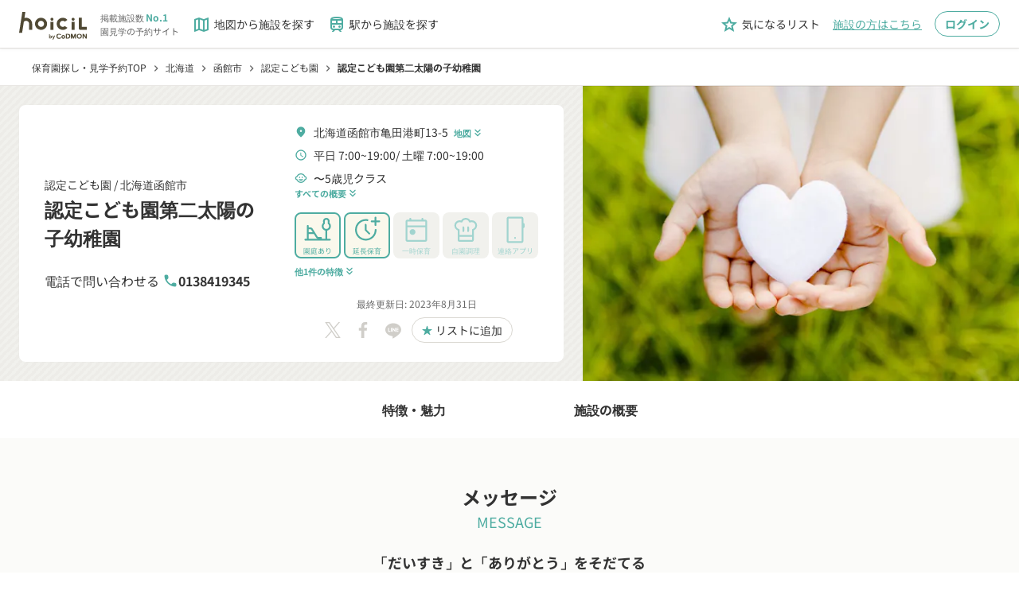

--- FILE ---
content_type: text/html;charset=utf-8
request_url: https://www.hoicil.com/f/8SWgW4Xt
body_size: 626682
content:
<!DOCTYPE html><html  lang="ja" prefix="og: http://ogp.me/ns#"><head><meta charset="utf-8">
<meta name="viewport" content="width=device-width, initial-scale=1">
<script type="importmap">{"imports":{"#entry":"/_nuxt/Cc-br-RP.js"}}</script>
<title>認定こども園第二太陽の子幼稚園 | 函館市 | 認定こども園</title>
<script src="/scripts/account_engagement.js" async type="text/javascript"></script>
<style>@charset "UTF-8";*{box-sizing:border-box}abbr,address,article,aside,audio,b,blockquote,body,canvas,caption,cite,code,dd,del,details,dfn,div,dl,dt,em,fieldset,figcaption,figure,footer,form,h1,h2,h3,h4,h5,h6,header,hgroup,html,i,iframe,img,ins,kbd,label,legend,li,mark,menu,nav,object,ol,p,pre,q,samp,section,small,span,strong,sub,summary,sup,table,tbody,td,tfoot,th,thead,time,tr,ul,var,video{background:transparent;border:0;margin:0;outline:0;padding:0;vertical-align:baseline}body,pre{color:#333;font-family:Noto Sans JP,Hiragino Kaku Gothic Pro,YuGothic,Yu Gothic Medium,Yu Gothic,Meiryo,ＭＳ Ｐゴシック,sans-serif;font-size:16px;line-height:1.5}@media(-ms-high-contrast:none){body,pre{font-family:メイリオ,Meiryo,sans-serif}}@media(max-width:768px){body,pre{font-size:14px}}article,aside,details,figcaption,figure,footer,header,hgroup,menu,nav,section{display:block}nav ul{list-style:none}blockquote,q{quotes:none}blockquote:after,blockquote:before,q:after,q:before{content:"";content:none}a{background:transparent;color:inherit;font-size:100%;margin:0;padding:0;text-decoration:none;vertical-align:baseline}ins{text-decoration:none}ins,mark{background-color:#ff9;color:#000}mark{font-style:italic;font-weight:700}del{text-decoration:line-through}abbr[title],dfn[title]{border-bottom:1px dotted;cursor:help}table{border-collapse:collapse;border-spacing:0}hr{border:0;border-top:1px solid #ccc;display:block;height:1px;margin:1em 0;padding:0}input,select{vertical-align:middle}button,input,select,textarea{-webkit-appearance:none;-moz-appearance:none;appearance:none;background:none;border:none;border-radius:0;margin:0;outline:none;padding:0}input,textarea{font:14px Noto Sans JP,YakuHanJPs,游ゴシック体,YuGothic,游ゴシック,Yu Gothic,Hiragino sans,ヒラギノ角ゴシック,Hiragino Kaku Gothic ProN,Hiragino Kaku Gothic Pro,メイリオ,sans-serif}input[type=file]{align-items:baseline;-webkit-appearance:initial;-moz-appearance:initial;appearance:none;background-color:initial;border:initial;color:inherit;cursor:default;display:none;padding:initial;text-align:start!important}li,ul{list-style:none}</style>
<style>@font-face{font-display:block;font-family:Material Icons Outlined;font-style:normal;font-weight:400;src:url(/_nuxt/material-icons-outlined.DZhiGvEA.woff2) format("woff2"),url(/_nuxt/material-icons-outlined.BpWbwl2n.woff) format("woff")}.material-icons-outlined{display:inline-block;font-family:Material Icons Outlined;font-size:24px;font-style:normal;font-weight:400;letter-spacing:normal;line-height:1;text-transform:none;white-space:nowrap;word-wrap:normal;direction:ltr;-webkit-font-smoothing:antialiased;-moz-osx-font-smoothing:grayscale;font-feature-settings:"liga";text-rendering:optimizeLegibility}</style>
<style>@font-face{font-display:block;font-family:Material Icons Round;font-style:normal;font-weight:400;src:url(/_nuxt/material-icons-round.DrirKXBx.woff2) format("woff2"),url(/_nuxt/material-icons-round.BDlwx-sv.woff) format("woff")}.material-icons-round{display:inline-block;font-family:Material Icons Round;font-size:24px;font-style:normal;font-weight:400;letter-spacing:normal;line-height:1;text-transform:none;white-space:nowrap;word-wrap:normal;direction:ltr;-webkit-font-smoothing:antialiased;-moz-osx-font-smoothing:grayscale;font-feature-settings:"liga";text-rendering:optimizeLegibility}</style>
<style>@font-face{font-display:swap;font-family:Noto Sans JP;font-style:normal;font-weight:400;src:url(/_nuxt/Noto_Sans_JP-normal-400-text.D3TauSHf.woff2) format("woff2");unicode-range:u+25ee8,u+25f23,u+25f5c,u+25fd4,u+25fe0,u+25ffb,u+2600c,u+26017,u+26060,u+260ed,u+26222,u+2626a,u+26270,u+26286,u+2634c,u+26402,u+2667e,u+266b0,u+2671d,u+268dd,u+268ea,u+26951,u+2696f,u+26999,u+269dd,u+26a1e,u+26a58,u+26a8c,u+26ab7,u+26aff,u+26c29,u+26c73,u+26c9e,u+26cdd,u+26e40,u+26e65,u+26f94,u+26ff6-26ff8,u+270f4,u+2710d,u+27139,u+273da-273db,u+273fe,u+27410,u+27449,u+27614-27615,u+27631,u+27684,u+27693,u+2770e,u+27723,u+27752,u+278b2,u+27985,u+279b4,u+27a84,u+27bb3,u+27bbe,u+27bc7,u+27c3c,u+27cb8,u+27d73,u+27da0,u+27e10,u+27eaf,u+27fb7,u+2808a,u+280bb,u+28277,u+28282,u+282f3,u+283cd,u+2840c,u+28455,u+284dc,u+2856b,u+285c8-285c9,u+286d7,u+286fa,u+28946,u+28949,u+2896b,u+28987-28988,u+289ba-289bb,u+28a1e,u+28a29,u+28a43,u+28a71,u+28a99,u+28acd,u+28add,u+28ae4,u+28bc1,u+28bef,u+28cdd,u+28d10,u+28d71,u+28dfb,u+28e0f,u+28e17,u+28e1f,u+28e36,u+28e89,u+28eeb,u+28ef6,u+28f32,u+28ff8,u+292a0,u+292b1,u+29490,u+295cf,u+2967f,u+296f0,u+29719,u+29750,u+29810,u+298c6,u+29a72,u+29d4b,u+29ddb,u+29e15,u+29e3d,u+29e49,u+29e8a,u+29ec4,u+29edb,u+29ee9,u+29fce,u+29fd7,u+2a01a,u+2a02f,u+2a082,u+2a0f9,u+2a190,u+2a2b2,u+2a38c,u+2a437,u+2a5f1,u+2a602,u+2a61a,u+2a6b2,u+2a9e6,u+2b746,u+2b751,u+2b753,u+2b75a,u+2b75c,u+2b765,u+2b776-2b777,u+2b77c,u+2b782,u+2b789,u+2b78b,u+2b78e,u+2b794,u+2b7ac,u+2b7af,u+2b7bd,u+2b7c9,u+2b7cf,u+2b7d2,u+2b7d8,u+2b7f0,u+2b80d,u+2b817,u+2b81a,u+2d544,u+2e278,u+2e569,u+2e6ea,u+2f804,u+2f80f,u+2f815,u+2f818,u+2f81a,u+2f822,u+2f828,u+2f82c,u+2f833,u+2f83f,u+2f846,u+2f852,u+2f862,u+2f86d,u+2f873,u+2f877,u+2f884,u+2f899-2f89a,u+2f8a6,u+2f8ac,u+2f8b2,u+2f8b6,u+2f8d3,u+2f8db-2f8dc,u+2f8e1,u+2f8e5,u+2f8ea,u+2f8ed,u+2f8fc,u+2f903,u+2f90b,u+2f90f,u+2f91a,u+2f920-2f921,u+2f945,u+2f947,u+2f96c,u+2f995,u+2f9d0,u+2f9de-2f9df,u+2f9f4}@font-face{font-display:swap;font-family:Noto Sans JP;font-style:normal;font-weight:400;src:url(/_nuxt/Noto_Sans_JP-normal-400-text.D3TauSHf.woff2) format("woff2");unicode-range:u+1f235-1f23b,u+1f240-1f248,u+1f250-1f251,u+2000b,u+20089-2008a,u+200a2,u+200a4,u+200b0,u+200f5,u+20158,u+201a2,u+20213,u+2032b,u+20371,u+20381,u+203f9,u+2044a,u+20509,u+2053f,u+205b1,u+205d6,u+20611,u+20628,u+206ec,u+2074f,u+207c8,u+20807,u+2083a,u+208b9,u+2090e,u+2097c,u+20984,u+2099d,u+20a64,u+20ad3,u+20b1d,u+20b9f,u+20bb7,u+20d45,u+20d58,u+20de1,u+20e64,u+20e6d,u+20e95,u+20f5f,u+21201,u+2123d,u+21255,u+21274,u+2127b,u+212d7,u+212e4,u+212fd,u+2131b,u+21336,u+21344,u+213c4,u+2146d-2146e,u+215d7,u+21647,u+216b4,u+21706,u+21742,u+218bd,u+219c3,u+21a1a,u+21c56,u+21d2d,u+21d45,u+21d62,u+21d78,u+21d92,u+21d9c,u+21da1,u+21db7,u+21de0,u+21e33-21e34,u+21f1e,u+21f76,u+21ffa,u+2217b,u+22218,u+2231e,u+223ad,u+22609,u+226f3,u+2285b,u+228ab,u+2298f,u+22ab8,u+22b46,u+22b4f-22b50,u+22ba6,u+22c1d,u+22c24,u+22de1,u+22e42,u+22feb,u+231b6,u+231c3-231c4,u+231f5,u+23372,u+233cc,u+233d0,u+233d2-233d3,u+233d5,u+233da,u+233df,u+233e4,u+233fe,u+2344a-2344b,u+23451,u+23465,u+234e4,u+2355a,u+23594,u+235c4,u+23638-2363a,u+23647,u+2370c,u+2371c,u+2373f,u+23763-23764,u+237e7,u+237f1,u+237ff,u+23824,u+2383d,u+23a98,u+23c7f,u+23cbe,u+23cfe,u+23d00,u+23d0e,u+23d40,u+23dd3,u+23df9-23dfa,u+23f7e,u+2404b,u+24096,u+24103,u+241c6,u+241fe,u+242ee,u+243bc,u+243d0,u+24629,u+246a5,u+247f1,u+24896,u+248e9,u+24a4d,u+24b56,u+24b6f,u+24c16,u+24d14,u+24e04,u+24e0e,u+24e37,u+24e6a,u+24e8b,u+24ff2,u+2504a,u+25055,u+25122,u+251a9,u+251cd,u+251e5,u+2521e,u+2524c,u+2542e,u+2548e,u+254d9,u+2550e,u+255a7,u+2567f,u+25771,u+257a9,u+257b4,u+25874,u+259c4,u+259cc,u+259d4,u+25ad7,u+25ae3-25ae4,u+25af1,u+25bb2,u+25c4b,u+25c64,u+25da1,u+25e2e,u+25e56,u+25e62,u+25e65,u+25ec2,u+25ed8}@font-face{font-display:swap;font-family:Noto Sans JP;font-style:normal;font-weight:400;src:url(/_nuxt/Noto_Sans_JP-normal-400-text.D3TauSHf.woff2) format("woff2");unicode-range:u+ffd7,u+ffda-ffdc,u+ffe0-ffe2,u+ffe4,u+ffe6,u+ffe8-ffee,u+1f100-1f10c,u+1f110-1f16c,u+1f170-1f1ac,u+1f200-1f202,u+1f210-1f234}@font-face{font-display:swap;font-family:Noto Sans JP;font-style:normal;font-weight:400;src:url(/_nuxt/Noto_Sans_JP-normal-400-text.D3TauSHf.woff2) format("woff2");unicode-range:u+fa10,u+fa12-fa6d,u+fb00-fb04,u+fe10-fe19,u+fe30-fe42,u+fe44-fe52,u+fe54-fe66,u+fe68-fe6b,u+ff02,u+ff04,u+ff07,u+ff51,u+ff5b,u+ff5d,u+ff5f-ff60,u+ff66,u+ff69,u+ff87,u+ffa1-ffbe,u+ffc2-ffc7,u+ffca-ffcf,u+ffd2-ffd6}@font-face{font-display:swap;font-family:Noto Sans JP;font-style:normal;font-weight:400;src:url(/_nuxt/Noto_Sans_JP-normal-400-text.D3TauSHf.woff2) format("woff2");unicode-range:u+f92d-f959,u+f95b-f9f2,u+f9f4-fa0b,u+fa0e-fa0f}@font-face{font-display:swap;font-family:Noto Sans JP;font-style:normal;font-weight:400;src:url(/_nuxt/Noto_Sans_JP-normal-400-text.D3TauSHf.woff2) format("woff2");unicode-range:u+9e8b-9e8c,u+9e8e-9e8f,u+9e91-9e92,u+9e95-9e96,u+9e98,u+9e9b,u+9e9d-9e9e,u+9ea4-9ea5,u+9ea8-9eaa,u+9eac-9eb0,u+9eb3-9eb5,u+9eb8,u+9ebc-9ebf,u+9ec3,u+9ec6,u+9ec8,u+9ecb-9ecd,u+9ecf-9ed1,u+9ed4-9ed5,u+9ed8,u+9edb-9ee0,u+9ee4-9ee5,u+9ee7-9ee8,u+9eec-9ef2,u+9ef4-9ef9,u+9efb-9eff,u+9f02-9f03,u+9f07-9f09,u+9f0e-9f12,u+9f14-9f17,u+9f19-9f1b,u+9f1f-9f22,u+9f26,u+9f2a-9f2c,u+9f2f,u+9f31-9f32,u+9f34,u+9f37,u+9f39-9f3a,u+9f3c-9f3f,u+9f41,u+9f43-9f47,u+9f4a,u+9f4e-9f50,u+9f52-9f58,u+9f5a,u+9f5d-9f61,u+9f63,u+9f66-9f6a,u+9f6c-9f73,u+9f75-9f77,u+9f7a,u+9f7d,u+9f7f,u+9f8f-9f92,u+9f94-9f97,u+9f99,u+9f9c-9fa3,u+9fa5,u+9fb4,u+9fbc-9fc2,u+9fc4,u+9fc6,u+9fcc,u+f900-f92c}@font-face{font-display:swap;font-family:Noto Sans JP;font-style:normal;font-weight:400;src:url(/_nuxt/Noto_Sans_JP-normal-400-text.D3TauSHf.woff2) format("woff2");unicode-range:u+9c3e,u+9c41,u+9c43-9c4a,u+9c4e-9c50,u+9c52-9c54,u+9c56,u+9c58,u+9c5a-9c61,u+9c63,u+9c65,u+9c67-9c6b,u+9c6d-9c6e,u+9c70,u+9c72,u+9c75-9c78,u+9c7a-9c7c,u+9ce6-9ce7,u+9ceb-9cec,u+9cf0,u+9cf2,u+9cf6-9cf7,u+9cf9,u+9d02-9d03,u+9d06-9d09,u+9d0b,u+9d0e,u+9d11-9d12,u+9d15,u+9d17-9d18,u+9d1b-9d1f,u+9d23,u+9d26,u+9d2a-9d2c,u+9d2f-9d30,u+9d32-9d34,u+9d3a,u+9d3c-9d3f,u+9d41-9d48,u+9d4a,u+9d50-9d54,u+9d59,u+9d5d-9d65,u+9d69-9d6c,u+9d6f-9d70,u+9d72-9d73,u+9d76-9d77,u+9d7a-9d7c,u+9d7e,u+9d83-9d84,u+9d86-9d87,u+9d89-9d8a,u+9d8d-9d8e,u+9d92-9d93,u+9d95-9d9a,u+9da1,u+9da4,u+9da9-9dac,u+9dae,u+9db1-9db2,u+9db5,u+9db8-9dbd,u+9dbf-9dc4,u+9dc6-9dc7,u+9dc9-9dca,u+9dcf,u+9dd3-9dd7,u+9dd9-9dda,u+9dde-9de0,u+9de3,u+9de5-9de7,u+9de9,u+9deb,u+9ded-9df0,u+9df3-9df4,u+9df8,u+9dfd-9dfe,u+9e02,u+9e07,u+9e0a,u+9e0d-9e0e,u+9e10-9e12,u+9e15-9e16,u+9e19-9e1f,u+9e75,u+9e79-9e7d,u+9e80-9e85,u+9e87-9e88}@font-face{font-display:swap;font-family:Noto Sans JP;font-style:normal;font-weight:400;src:url(/_nuxt/Noto_Sans_JP-normal-400-text.D3TauSHf.woff2) format("woff2");unicode-range:u+9ae5-9ae7,u+9ae9,u+9aeb-9aec,u+9aee-9aef,u+9af1-9af5,u+9af7,u+9af9-9afb,u+9afd,u+9aff-9b06,u+9b08-9b09,u+9b0b-9b0e,u+9b10,u+9b12,u+9b16,u+9b18-9b1d,u+9b1f-9b20,u+9b22-9b23,u+9b25-9b2f,u+9b32-9b35,u+9b37,u+9b39-9b3b,u+9b3d,u+9b43-9b44,u+9b48,u+9b4b-9b4f,u+9b51,u+9b55-9b58,u+9b5b,u+9b5e,u+9b61,u+9b63,u+9b65-9b66,u+9b68,u+9b6a-9b6f,u+9b72-9b79,u+9b7f-9b80,u+9b83-9b87,u+9b89-9b8b,u+9b8d,u+9b8f-9b94,u+9b96-9b97,u+9b9a,u+9b9d-9ba0,u+9ba6-9ba7,u+9ba9-9baa,u+9bac,u+9bb0-9bb2,u+9bb4,u+9bb7-9bb9,u+9bbb-9bbc,u+9bbe-9bc1,u+9bc6-9bc8,u+9bca,u+9bce-9bd2,u+9bd4,u+9bd7-9bd8,u+9bdd,u+9bdf,u+9be1-9be5,u+9be7,u+9bea-9beb,u+9bee-9bf3,u+9bf5,u+9bf7-9bfa,u+9bfd,u+9bff-9c00,u+9c02,u+9c04,u+9c06,u+9c08-9c0d,u+9c0f-9c16,u+9c18-9c1e,u+9c21-9c2a,u+9c2d-9c32,u+9c35-9c37,u+9c39-9c3a,u+9c3d}@font-face{font-display:swap;font-family:Noto Sans JP;font-style:normal;font-weight:400;src:url(/_nuxt/Noto_Sans_JP-normal-400-text.D3TauSHf.woff2) format("woff2");unicode-range:u+98eb,u+98ed-98ee,u+98f0-98f1,u+98f3,u+98f6,u+9902,u+9907-9909,u+9911-9912,u+9914-9918,u+991a-9922,u+9924,u+9926-9927,u+992b-992c,u+992e,u+9931-9935,u+9939-993e,u+9940-9942,u+9945-9949,u+994b-994e,u+9950-9952,u+9954-9955,u+9958-9959,u+995b-995c,u+995e-9960,u+9963,u+9997-9998,u+999b,u+999d-999f,u+99a3,u+99a5-99a6,u+99a8,u+99ad-99ae,u+99b0-99b2,u+99b5,u+99b9-99ba,u+99bc-99bd,u+99bf,u+99c1,u+99c3,u+99c8-99c9,u+99d1,u+99d3-99d5,u+99d8-99df,u+99e1-99e2,u+99e7,u+99ea-99ee,u+99f0-99f2,u+99f4-99f5,u+99f8-99f9,u+99fb-99fe,u+9a01-9a05,u+9a08,u+9a0a-9a0c,u+9a0f-9a11,u+9a16,u+9a1a,u+9a1e,u+9a20,u+9a22-9a24,u+9a27,u+9a2b,u+9a2d-9a2e,u+9a31,u+9a33,u+9a35-9a38,u+9a3e,u+9a40-9a45,u+9a47,u+9a4a-9a4e,u+9a51-9a52,u+9a54-9a58,u+9a5b,u+9a5d,u+9a5f,u+9a62,u+9a64-9a65,u+9a69-9a6c,u+9aaa,u+9aac-9ab0,u+9ab2,u+9ab4-9ab7,u+9ab9,u+9abb-9ac1,u+9ac3,u+9ac6,u+9ac8,u+9ace-9ad3,u+9ad5-9ad7,u+9adb-9adc,u+9ade-9ae0,u+9ae2-9ae4}@font-face{font-display:swap;font-family:Noto Sans JP;font-style:normal;font-weight:400;src:url(/_nuxt/Noto_Sans_JP-normal-400-text.D3TauSHf.woff2) format("woff2");unicode-range:u+971d,u+9721-9724,u+9728,u+972a,u+9730-9731,u+9733,u+9736,u+9738-9739,u+973b,u+973d-973e,u+9741-9744,u+9746-974a,u+974d-974f,u+9751,u+9755,u+9757-9758,u+975a-975c,u+9760-9761,u+9763-9764,u+9766-9768,u+976a-976b,u+976e,u+9771,u+9773,u+9776-977d,u+977f-9781,u+9785-9786,u+9789,u+978b,u+978f-9790,u+9795-9797,u+9799-979a,u+979c,u+979e-97a0,u+97a2-97a3,u+97a6,u+97a8,u+97ab-97ac,u+97ae,u+97b1-97b6,u+97b8-97ba,u+97bc,u+97be-97bf,u+97c1,u+97c3-97ce,u+97d0-97d1,u+97d4,u+97d7-97d9,u+97db-97de,u+97e0-97e1,u+97e4,u+97e6,u+97ed-97ef,u+97f1-97f2,u+97f4-97f8,u+97fa,u+9804,u+9807,u+980a,u+980c-980f,u+9814,u+9816-9817,u+9819-981a,u+981c,u+981e,u+9820-9821,u+9823-9826,u+982b,u+982e-9830,u+9832-9835,u+9837,u+9839,u+983d-983e,u+9844,u+9846-9847,u+984a-984b,u+984f,u+9851-9853,u+9856-9857,u+9859-985b,u+9862-9863,u+9865-9866,u+986a-986c,u+986f-9871,u+9873-9875,u+98aa-98ab,u+98ad-98ae,u+98b0-98b1,u+98b4,u+98b6-98b8,u+98ba-98bc,u+98bf,u+98c2-98c8,u+98cb-98cc,u+98ce,u+98dc,u+98de,u+98e0-98e1,u+98e3,u+98e5-98e7,u+98e9-98ea}@font-face{font-display:swap;font-family:Noto Sans JP;font-style:normal;font-weight:400;src:url(/_nuxt/Noto_Sans_JP-normal-400-text.D3TauSHf.woff2) format("woff2");unicode-range:u+944a,u+944c,u+9452-9453,u+9455,u+9459-945c,u+945e-9463,u+9468,u+946a-946b,u+946d-9472,u+9475,u+9477,u+947c-947f,u+9481,u+9483-9485,u+9578-9579,u+957e-957f,u+9582,u+9584,u+9586-9588,u+958a,u+958c-958f,u+9592,u+9594,u+9596,u+9598-9599,u+959d-95a1,u+95a4,u+95a6-95a9,u+95ab-95ad,u+95b1,u+95b4,u+95b6,u+95b9-95bf,u+95c3,u+95c6,u+95c8-95cd,u+95d0-95d6,u+95d9-95da,u+95dc-95e2,u+95e4-95e6,u+95e8,u+961d-961e,u+9621-9622,u+9624-9626,u+9628,u+962c,u+962e-962f,u+9631,u+9633-9634,u+9637-963a,u+963c-963d,u+9641-9642,u+964b-964c,u+964f,u+9652,u+9654,u+9656-9658,u+965c-965f,u+9661,u+9666,u+966a,u+966c,u+966e,u+9672,u+9674,u+9677,u+967b-967c,u+967e-967f,u+9681-9684,u+9689,u+968b,u+968d,u+9691,u+9695-9698,u+969a,u+969d,u+969f,u+96a4-96aa,u+96ae-96b4,u+96b6,u+96b8-96bb,u+96bd,u+96c1,u+96c9-96cb,u+96cd-96ce,u+96d2,u+96d5-96d6,u+96d8-96da,u+96dc-96df,u+96e9,u+96ef,u+96f1,u+96f9-96fa,u+9702-9706,u+9708-9709,u+970d-970f,u+9711,u+9713-9714,u+9716,u+9719-971b}@font-face{font-display:swap;font-family:Noto Sans JP;font-style:normal;font-weight:400;src:url(/_nuxt/Noto_Sans_JP-normal-400-text.D3TauSHf.woff2) format("woff2");unicode-range:u+92bc-92bd,u+92bf-92c3,u+92c5-92c8,u+92cb-92d0,u+92d2-92d3,u+92d5,u+92d7-92d9,u+92dc-92dd,u+92df-92e1,u+92e3-92e5,u+92e7-92ea,u+92ec,u+92ee,u+92f0,u+92f2,u+92f7-92fb,u+92ff-9300,u+9302,u+9304,u+9308,u+930d,u+930f-9311,u+9314-9315,u+9318-931a,u+931c-931f,u+9321-9325,u+9327-932b,u+932e,u+9333-9337,u+933a-933b,u+9344,u+9347-934a,u+934d,u+9350-9352,u+9354-9358,u+935a,u+935c,u+935e,u+9360,u+9364-9365,u+9367,u+9369-936d,u+936f-9371,u+9373-9374,u+9376,u+937a,u+937d-9382,u+9388,u+938a-938b,u+938d,u+938f,u+9392,u+9394-9395,u+9397-9398,u+939a-939b,u+939e,u+93a1,u+93a3-93a4,u+93a6,u+93a8-93a9,u+93ab-93ad,u+93b0,u+93b4-93b6,u+93b9-93bb,u+93c1,u+93c3-93cd,u+93d0-93d1,u+93d3,u+93d6-93d9,u+93dc-93df,u+93e2,u+93e4-93e8,u+93f1,u+93f5,u+93f7-93fb,u+93fd,u+9401-9404,u+9407-9409,u+940d-9410,u+9413-9417,u+9419-941a,u+941f,u+9421,u+942b,u+942e-942f,u+9431-9434,u+9436,u+9438,u+943a-943b,u+943d,u+943f,u+9441,u+9443-9445,u+9448}@font-face{font-display:swap;font-family:Noto Sans JP;font-style:normal;font-weight:400;src:url(/_nuxt/Noto_Sans_JP-normal-400-text.D3TauSHf.woff2) format("woff2");unicode-range:u+9143,u+9146-914c,u+914f,u+9153,u+9156-915b,u+9161,u+9163-9165,u+9167,u+9169,u+916d,u+9172-9174,u+9179-917b,u+9181-9183,u+9185-9187,u+9189-918b,u+918e,u+9191,u+9193-9195,u+9197-9198,u+919e,u+91a1-91a2,u+91a6,u+91a8,u+91aa-91b6,u+91ba-91bd,u+91bf-91c6,u+91c9,u+91cb,u+91d0,u+91d3-91d4,u+91d6-91d7,u+91d9-91db,u+91de-91df,u+91e1,u+91e4-91e6,u+91e9-91ea,u+91ec-91f1,u+91f5-91f7,u+91f9,u+91fb-91fd,u+91ff-9201,u+9204-9207,u+9209-920a,u+920c,u+920e,u+9210-9218,u+921c-921e,u+9223-9226,u+9228-9229,u+922c,u+922e-9230,u+9233,u+9235-923a,u+923c,u+923e-9240,u+9242-9243,u+9245-924b,u+924d-9251,u+9256-925a,u+925c-925e,u+9260-9261,u+9264-9269,u+926e-9270,u+9275-9279,u+927b-927f,u+9288-928a,u+928d-928e,u+9291-9293,u+9295-9297,u+9299,u+929b-929c,u+929f-92a0,u+92a4-92a5,u+92a7-92a8,u+92ab,u+92af,u+92b2-92b3,u+92b6-92bb}@font-face{font-display:swap;font-family:Noto Sans JP;font-style:normal;font-weight:400;src:url(/_nuxt/Noto_Sans_JP-normal-400-text.D3TauSHf.woff2) format("woff2");unicode-range:u+8f52-8f55,u+8f57-8f58,u+8f5c-8f5e,u+8f61-8f66,u+8f9c-8f9d,u+8f9f-8fa2,u+8fa4-8fa8,u+8fad-8faf,u+8fb4-8fb8,u+8fbe,u+8fc0-8fc2,u+8fc6,u+8fc8,u+8fca-8fcb,u+8fcd,u+8fd0,u+8fd2-8fd3,u+8fd5,u+8fda,u+8fe0,u+8fe2-8fe5,u+8fe8-8fea,u+8fed-8fef,u+8ff1,u+8ff4-8ff6,u+8ff8-8ffb,u+8ffe,u+9002,u+9004-9005,u+9008,u+900b-900e,u+9011,u+9013,u+9015-9016,u+9018,u+901b,u+901e,u+9021,u+9027-902a,u+902c-902d,u+902f,u+9033-9037,u+9039,u+903c,u+903e-903f,u+9041,u+9043-9044,u+9049,u+904c,u+904f-9052,u+9056,u+9058,u+905b-905e,u+9062,u+9066-9068,u+906c,u+906f-9070,u+9072,u+9074,u+9076,u+9079,u+9080-9083,u+9085,u+9087-9088,u+908b-908c,u+908e-9090,u+9095,u+9097-9099,u+909b,u+90a0-90a2,u+90a5,u+90a8,u+90af-90b6,u+90bd-90be,u+90c3-90c5,u+90c7-90c9,u+90cc,u+90d2,u+90d5,u+90d7-90d9,u+90db-90df,u+90e2,u+90e4-90e5,u+90eb,u+90ef-90f0,u+90f2,u+90f4,u+90f6,u+90fe-9100,u+9102,u+9104-9106,u+9108,u+910d,u+9110,u+9112,u+9114-911a,u+911c,u+911e,u+9120,u+9122-9123,u+9125,u+9127,u+9129,u+912d-9132,u+9134,u+9136-9137,u+9139-913a,u+913c-913d}@font-face{font-display:swap;font-family:Noto Sans JP;font-style:normal;font-weight:400;src:url(/_nuxt/Noto_Sans_JP-normal-400-text.D3TauSHf.woff2) format("woff2");unicode-range:u+8dc0,u+8dc2,u+8dc5-8dc8,u+8dca-8dcc,u+8dce-8dcf,u+8dd1,u+8dd4-8dd7,u+8dd9-8ddb,u+8ddf,u+8de3-8de5,u+8de7,u+8dea-8dec,u+8df0-8df2,u+8df4,u+8dfc-8dfd,u+8dff,u+8e01,u+8e04-8e06,u+8e08-8e09,u+8e0b-8e0c,u+8e10-8e11,u+8e14,u+8e16,u+8e1d-8e23,u+8e26-8e27,u+8e30-8e31,u+8e33-8e39,u+8e3d,u+8e40-8e42,u+8e44,u+8e47-8e50,u+8e54-8e55,u+8e59,u+8e5b-8e64,u+8e69,u+8e6c-8e6d,u+8e6f-8e72,u+8e75-8e77,u+8e79-8e7c,u+8e81-8e85,u+8e89,u+8e8b,u+8e90-8e95,u+8e98-8e9b,u+8e9d-8e9e,u+8ea1-8ea2,u+8ea7,u+8ea9-8eaa,u+8eac-8eb1,u+8eb3,u+8eb5-8eb6,u+8eba-8ebb,u+8ebe,u+8ec0-8ec1,u+8ec3-8ec8,u+8ecb,u+8ecf,u+8ed1,u+8ed4,u+8edb-8edc,u+8ee3,u+8ee8,u+8eeb,u+8eed-8eee,u+8ef0-8ef1,u+8ef7,u+8ef9-8efc,u+8efe,u+8f00,u+8f02,u+8f05,u+8f07-8f08,u+8f0a,u+8f0f-8f10,u+8f12-8f13,u+8f15-8f19,u+8f1b-8f1c,u+8f1e-8f21,u+8f23,u+8f25-8f28,u+8f2b-8f2f,u+8f33-8f37,u+8f39-8f3b,u+8f3e,u+8f40-8f43,u+8f45-8f47,u+8f49-8f4a,u+8f4c-8f4f,u+8f51}@font-face{font-display:swap;font-family:Noto Sans JP;font-style:normal;font-weight:400;src:url(/_nuxt/Noto_Sans_JP-normal-400-text.D3TauSHf.woff2) format("woff2");unicode-range:u+8b2d,u+8b30,u+8b37,u+8b3c,u+8b3e,u+8b41-8b46,u+8b48-8b49,u+8b4c-8b4f,u+8b51-8b54,u+8b56,u+8b59,u+8b5b,u+8b5e-8b5f,u+8b63,u+8b69,u+8b6b-8b6d,u+8b6f,u+8b71,u+8b74,u+8b76,u+8b78-8b79,u+8b7c-8b81,u+8b84-8b85,u+8b8a-8b8f,u+8b92-8b96,u+8b99-8b9a,u+8b9c-8ba0,u+8c38-8c3a,u+8c3d-8c3f,u+8c41,u+8c45,u+8c47-8c49,u+8c4b-8c4c,u+8c4e-8c51,u+8c53-8c55,u+8c57-8c59,u+8c5b,u+8c5d,u+8c62-8c64,u+8c66,u+8c68-8c69,u+8c6b-8c6d,u+8c73,u+8c75-8c76,u+8c78,u+8c7a-8c7c,u+8c7e,u+8c82,u+8c85-8c87,u+8c89-8c8b,u+8c8d-8c8e,u+8c90,u+8c92-8c94,u+8c98-8c99,u+8c9b-8c9c,u+8c9f,u+8ca4,u+8cad-8cae,u+8cb2-8cb3,u+8cb6,u+8cb9-8cba,u+8cbd,u+8cc1-8cc2,u+8cc4-8cc6,u+8cc8-8cc9,u+8ccb,u+8ccd-8ccf,u+8cd2,u+8cd5-8cd6,u+8cd9-8cda,u+8cdd,u+8ce1,u+8ce3-8ce4,u+8ce6,u+8ce8,u+8cec,u+8cef-8cf2,u+8cf4-8cf5,u+8cf7-8cf8,u+8cfa-8cfb,u+8cfd-8cff,u+8d01,u+8d03-8d04,u+8d07,u+8d09-8d0b,u+8d0d-8d10,u+8d12-8d14,u+8d16-8d17,u+8d1b-8d1d,u+8d65,u+8d67,u+8d69,u+8d6b-8d6e,u+8d71,u+8d73,u+8d76,u+8d7f,u+8d81-8d82,u+8d84,u+8d88,u+8d8d,u+8d90-8d91,u+8d95,u+8d99,u+8d9e-8da0,u+8da6,u+8da8,u+8dab-8dac,u+8daf,u+8db2,u+8db5,u+8db7,u+8db9-8dbc,u+8dbe}@font-face{font-display:swap;font-family:Noto Sans JP;font-style:normal;font-weight:400;src:url(/_nuxt/Noto_Sans_JP-normal-400-text.D3TauSHf.woff2) format("woff2");unicode-range:u+8973-8975,u+8977,u+897a-897e,u+8980,u+8983,u+8988-898a,u+898d,u+8990,u+8993-8995,u+8998,u+899b-899c,u+899f-89a1,u+89a5-89a6,u+89a9,u+89ac,u+89af-89b0,u+89b2,u+89b4-89b7,u+89ba,u+89bc-89bd,u+89bf-89c1,u+89d4-89d8,u+89da,u+89dc-89dd,u+89e5,u+89e7,u+89e9,u+89eb,u+89ed,u+89f1,u+89f3-89f4,u+89f6,u+89f8-89f9,u+89fd,u+89ff,u+8a01,u+8a04-8a05,u+8a07,u+8a0c,u+8a0f-8a12,u+8a14-8a16,u+8a1b,u+8a1d-8a1e,u+8a20-8a22,u+8a24-8a26,u+8a2b-8a2c,u+8a2f,u+8a35-8a37,u+8a3b,u+8a3d-8a3e,u+8a40-8a41,u+8a43,u+8a45-8a49,u+8a4d-8a4e,u+8a51-8a54,u+8a56-8a58,u+8a5b-8a5d,u+8a61-8a62,u+8a65,u+8a67,u+8a6c-8a6d,u+8a75-8a77,u+8a79-8a7c,u+8a7e-8a80,u+8a82-8a86,u+8a8b,u+8a8f-8a92,u+8a96-8a97,u+8a99-8a9a,u+8a9f,u+8aa1,u+8aa3,u+8aa5-8aaa,u+8aae-8aaf,u+8ab3,u+8ab6-8ab7,u+8abb-8abc,u+8abe,u+8ac2-8ac4,u+8ac6,u+8ac8-8aca,u+8acc-8acd,u+8ad0-8ad1,u+8ad3-8ad5,u+8ad7,u+8ada-8ae2,u+8ae4,u+8ae7,u+8aeb-8aec,u+8aee,u+8af0-8af1,u+8af3-8af7,u+8afa,u+8afc,u+8aff,u+8b01-8b02,u+8b04-8b07,u+8b0a-8b0d,u+8b0f-8b11,u+8b14,u+8b16,u+8b1a,u+8b1c,u+8b1e-8b20,u+8b26,u+8b28,u+8b2b-8b2c}@font-face{font-display:swap;font-family:Noto Sans JP;font-style:normal;font-weight:400;src:url(/_nuxt/Noto_Sans_JP-normal-400-text.D3TauSHf.woff2) format("woff2");unicode-range:u+87e2-87e6,u+87ea-87ed,u+87ef,u+87f1,u+87f3,u+87f5-87f8,u+87fa-87fb,u+87fe-87ff,u+8801,u+8803,u+8805-8807,u+8809-880b,u+880d-8816,u+8818-881c,u+881e-881f,u+8821-8822,u+8827-8828,u+882d-882e,u+8830-8832,u+8835-8836,u+8839-883c,u+8841-8845,u+8848-884b,u+884d-884e,u+8851-8852,u+8855-8856,u+8858-885a,u+885c,u+885e-8860,u+8862,u+8864,u+8869,u+886b,u+886e-886f,u+8871-8872,u+8875,u+8877,u+8879,u+887b,u+887d-887e,u+8880-8882,u+8888,u+888d,u+8892,u+8897-889c,u+889e-88a0,u+88a2,u+88a4,u+88a8,u+88aa,u+88ae,u+88b0-88b1,u+88b5,u+88b7,u+88ba,u+88bc-88c0,u+88c3-88c4,u+88c6,u+88ca-88ce,u+88d1-88d4,u+88d8-88d9,u+88db,u+88dd-88e1,u+88e7-88e8,u+88ef-88f2,u+88f4-88f5,u+88f7,u+88f9,u+88fc,u+8901-8902,u+8904,u+8906,u+890a,u+890c-890f,u+8913,u+8915-8916,u+8918-891a,u+891c-891e,u+8920,u+8925-8928,u+892a-892b,u+8930-8932,u+8935-893b,u+893e,u+8940-8946,u+8949,u+894c-894d,u+894f,u+8952,u+8956-8957,u+895a-895c,u+895e,u+8960-8964,u+8966,u+896a-896b,u+896d-8970}@font-face{font-display:swap;font-family:Noto Sans JP;font-style:normal;font-weight:400;src:url(/_nuxt/Noto_Sans_JP-normal-400-text.D3TauSHf.woff2) format("woff2");unicode-range:u+8655-8659,u+865b,u+865d-8664,u+8667,u+8669,u+866c,u+866f,u+8671,u+8675-8677,u+867a-867b,u+867d,u+8687-8689,u+868b-868d,u+8691,u+8693,u+8695-8696,u+8698,u+869a,u+869c-869d,u+86a1,u+86a3-86a4,u+86a6-86ab,u+86ad,u+86af-86b1,u+86b3-86b9,u+86bf-86c1,u+86c3-86c6,u+86c9,u+86cb,u+86ce,u+86d1-86d2,u+86d4-86d5,u+86d7,u+86da,u+86dc,u+86de-86e0,u+86e3-86e7,u+86e9,u+86ec-86ed,u+86ef,u+86f8-86fe,u+8700,u+8703-870b,u+870d-8714,u+8719-871a,u+871e-871f,u+8721-8723,u+8725,u+8728-8729,u+872e-872f,u+8731-8732,u+8734,u+8737,u+8739-8740,u+8743,u+8745,u+8749,u+874b-874e,u+8751,u+8753,u+8755,u+8757-8759,u+875d,u+875f-8761,u+8763-8766,u+8768,u+876a,u+876e-876f,u+8771-8772,u+8774,u+8778,u+877b-877c,u+877f,u+8782-8789,u+878b-878c,u+878e,u+8790,u+8793,u+8795,u+8797-8799,u+879e-87a0,u+87a2-87a3,u+87a7,u+87ab-87af,u+87b1,u+87b3,u+87b5,u+87bb,u+87bd-87c1,u+87c4,u+87c6-87cb,u+87ce,u+87d0,u+87d2,u+87d5-87d6,u+87d9-87da,u+87dc,u+87df-87e0}@font-face{font-display:swap;font-family:Noto Sans JP;font-style:normal;font-weight:400;src:url(/_nuxt/Noto_Sans_JP-normal-400-text.D3TauSHf.woff2) format("woff2");unicode-range:u+84b4,u+84b9-84bb,u+84bd-84c2,u+84c6-84ca,u+84cc-84d1,u+84d3,u+84d6,u+84d9-84da,u+84dc,u+84e7,u+84ea,u+84ec,u+84ef-84f2,u+84f4,u+84f7,u+84fa-84fd,u+84ff-8500,u+8502-8503,u+8506-8507,u+850c,u+850e,u+8510,u+8514-8515,u+8517-8518,u+851a-851c,u+851e-851f,u+8521-8525,u+8527,u+852a-852c,u+852f,u+8532-8534,u+8536,u+853e-8541,u+8543,u+8546,u+8548,u+854a-854b,u+854f-8553,u+8555-855a,u+855c-8564,u+8569-856b,u+856d,u+856f,u+8577,u+8579-857b,u+857d-8581,u+8585-8586,u+8588-858c,u+858f-8591,u+8593,u+8597-8598,u+859b-859d,u+859f-85a0,u+85a2,u+85a4-85a5,u+85a7-85a8,u+85ad-85b0,u+85b4,u+85b6-85ba,u+85bc-85bf,u+85c1-85c2,u+85c7,u+85c9-85cb,u+85ce-85d0,u+85d5,u+85d8-85da,u+85dc,u+85df-85e1,u+85e5-85e6,u+85e8,u+85ed,u+85f3-85f4,u+85f6-85f7,u+85f9-85fa,u+85fc,u+85fe-8600,u+8602,u+8604-8606,u+860a-860b,u+860d-860e,u+8610-8613,u+8616-861b,u+861e,u+8621-8622,u+8624,u+8627,u+8629,u+862f-8630,u+8636,u+8638-863a,u+863c-863d,u+863f-8642,u+8646,u+864d,u+8652-8654}@font-face{font-display:swap;font-family:Noto Sans JP;font-style:normal;font-weight:400;src:url(/_nuxt/Noto_Sans_JP-normal-400-text.D3TauSHf.woff2) format("woff2");unicode-range:u+82e8,u+82ea,u+82ed,u+82ef,u+82f3-82f4,u+82f6-82f7,u+82f9,u+82fb,u+82fd-82fe,u+8300-8301,u+8303,u+8306-8308,u+830a-830c,u+8316-8318,u+831b,u+831d-831f,u+8321-8323,u+832b-8335,u+8337,u+833a,u+833c-833d,u+8340,u+8342-8347,u+834a,u+834d-8351,u+8353-8357,u+835a,u+8362-8363,u+8370,u+8373,u+8375,u+8378,u+837c-837d,u+837f-8380,u+8382,u+8384-8387,u+838a,u+838d-838e,u+8392-8396,u+8398-83a0,u+83a2,u+83a6-83ad,u+83b1,u+83b5,u+83bd-83c1,u+83c7,u+83c9,u+83ce-83d1,u+83d4,u+83d6,u+83d8,u+83dd,u+83df-83e1,u+83e5,u+83e8,u+83ea-83eb,u+83f0,u+83f2,u+83f4,u+83f6-83f9,u+83fb-83fd,u+8401,u+8403-8404,u+8406-8407,u+840a-840b,u+840d,u+840f,u+8411,u+8413,u+8415,u+8417,u+8419,u+8420,u+8422,u+842a,u+842f,u+8431,u+8435,u+8438-8439,u+843c,u+8445-8448,u+844a,u+844d-844f,u+8451-8452,u+8456,u+8458-845a,u+845c,u+845f-8462,u+8464-8467,u+8469-846b,u+846d-8470,u+8473-8474,u+8476-847a,u+847c-847d,u+8481-8482,u+8484-8485,u+848b,u+8490,u+8492-8493,u+8495,u+8497,u+849c,u+849e-849f,u+84a1,u+84a6,u+84a8-84aa,u+84ad,u+84af,u+84b1}@font-face{font-display:swap;font-family:Noto Sans JP;font-style:normal;font-weight:400;src:url(/_nuxt/Noto_Sans_JP-normal-400-text.D3TauSHf.woff2) format("woff2");unicode-range:u+814a,u+814c,u+8151-8153,u+8157,u+815f-8161,u+8165-8169,u+816d-816f,u+8171,u+8173-8174,u+8177,u+8180-8186,u+8188,u+818a-818b,u+818e,u+8190,u+8193,u+8195-8196,u+8198,u+819b,u+819e,u+81a0,u+81a2,u+81a4,u+81a9,u+81ae,u+81b0,u+81b2,u+81b4-81b5,u+81b8,u+81ba-81bb,u+81bd-81be,u+81c0-81c3,u+81c5-81c6,u+81c8-81cb,u+81cd-81cf,u+81d1,u+81d5-81db,u+81dd-81e1,u+81e4-81e5,u+81e7,u+81eb-81ec,u+81ef-81f2,u+81f5-81f6,u+81f8-81fb,u+81fd-8205,u+8209-820b,u+820d,u+820f,u+8212-8214,u+8216,u+8219-821d,u+8221-8222,u+8228-8229,u+822b,u+822e,u+8232-8235,u+8237-8238,u+823a,u+823c,u+8240,u+8243-8246,u+8249,u+824b,u+824e-824f,u+8251,u+8256-825a,u+825c-825d,u+825f-8260,u+8262-8264,u+8267-8268,u+826a-826b,u+826d-826e,u+8271,u+8274,u+8277,u+8279,u+827b,u+827d-8281,u+8283-8284,u+8287,u+8289-828a,u+828d-828e,u+8291-8294,u+8296,u+8298-829b,u+829f-82a1,u+82a3-82a4,u+82a7-82ac,u+82ae,u+82b0,u+82b2,u+82b4,u+82b7,u+82ba-82bc,u+82be-82bf,u+82c5-82c6,u+82d0,u+82d2-82d3,u+82d5,u+82d9-82da,u+82dc,u+82de-82e4,u+82e7}@font-face{font-display:swap;font-family:Noto Sans JP;font-style:normal;font-weight:400;src:url(/_nuxt/Noto_Sans_JP-normal-400-text.D3TauSHf.woff2) format("woff2");unicode-range:u+7f77-7f79,u+7f7d-7f80,u+7f82-7f83,u+7f86-7f88,u+7f8b-7f8d,u+7f8f-7f91,u+7f94,u+7f96-7f97,u+7f9a,u+7f9c-7f9d,u+7fa1-7fa3,u+7fa6,u+7faa,u+7fad-7faf,u+7fb2,u+7fb4,u+7fb6,u+7fb8-7fb9,u+7fbc,u+7fbf-7fc0,u+7fc3,u+7fc5-7fc6,u+7fc8,u+7fca,u+7fce-7fcf,u+7fd5,u+7fdb,u+7fdf,u+7fe1,u+7fe3,u+7fe5-7fe6,u+7fe8-7fe9,u+7feb-7fec,u+7fee-7ff0,u+7ff2-7ff3,u+7ff9-7ffa,u+7ffd-7fff,u+8002,u+8004,u+8006-8008,u+800a-800f,u+8011-8014,u+8016,u+8018-8019,u+801c-8021,u+8024,u+8026,u+8028,u+802c,u+802e,u+8030,u+8034-8035,u+8037,u+8039-8040,u+8043-8044,u+8046,u+804a,u+8052,u+8058,u+805a,u+805f-8060,u+8062,u+8064,u+8066,u+8068,u+806d,u+806f-8073,u+8075-8076,u+8079,u+807b,u+807d-8081,u+8084-8088,u+808b,u+808e,u+8093,u+8099-809a,u+809c,u+809e,u+80a4,u+80a6-80a7,u+80ab-80ad,u+80b1,u+80b8-80b9,u+80c4-80c5,u+80c8,u+80ca,u+80cd,u+80cf,u+80d2,u+80d4-80db,u+80dd,u+80e0,u+80e4-80e6,u+80ed-80f3,u+80f5-80f7,u+80f9-80fc,u+80fe,u+8101,u+8103,u+8109,u+810b,u+810d,u+8116-8118,u+811b-811c,u+811e,u+8120,u+8123-8124,u+8127,u+8129,u+812b-812c,u+812f-8130,u+8135,u+8139-813a,u+813c-813e,u+8141,u+8145-8147}@font-face{font-display:swap;font-family:Noto Sans JP;font-style:normal;font-weight:400;src:url(/_nuxt/Noto_Sans_JP-normal-400-text.D3TauSHf.woff2) format("woff2");unicode-range:u+7d57,u+7d59-7d5d,u+7d63,u+7d65,u+7d67,u+7d6a,u+7d6e,u+7d70,u+7d72-7d73,u+7d78,u+7d7a-7d7b,u+7d7d,u+7d7f,u+7d81-7d83,u+7d85-7d86,u+7d88-7d89,u+7d8b-7d8d,u+7d8f,u+7d91,u+7d93,u+7d96-7d97,u+7d9b-7da0,u+7da2-7da3,u+7da6-7da7,u+7daa-7dac,u+7dae-7db0,u+7db3,u+7db5-7db9,u+7dbd,u+7dc0,u+7dc2-7dc7,u+7dcc-7dce,u+7dd0,u+7dd5-7dd9,u+7ddc-7dde,u+7de1-7de6,u+7dea-7ded,u+7df1-7df2,u+7df5-7df6,u+7df9-7dfa,u+7e00,u+7e05,u+7e08-7e0b,u+7e10-7e12,u+7e15,u+7e17,u+7e1c-7e1d,u+7e1f-7e23,u+7e27-7e28,u+7e2c-7e2d,u+7e2f,u+7e31-7e33,u+7e35-7e37,u+7e39-7e3b,u+7e3d,u+7e3f,u+7e43-7e48,u+7e4e,u+7e50,u+7e52,u+7e56,u+7e58-7e5a,u+7e5d-7e5f,u+7e61-7e62,u+7e65-7e67,u+7e69-7e6b,u+7e6d-7e6f,u+7e73,u+7e75,u+7e78-7e79,u+7e7b-7e7f,u+7e81-7e83,u+7e86-7e8a,u+7e8c-7e8e,u+7e90-7e96,u+7e98,u+7e9a-7e9f,u+7f38,u+7f3a-7f3f,u+7f43-7f45,u+7f47,u+7f4c-7f50,u+7f52-7f55,u+7f58,u+7f5b-7f5d,u+7f5f,u+7f61,u+7f63-7f69,u+7f6b,u+7f6d,u+7f71}@font-face{font-display:swap;font-family:Noto Sans JP;font-style:normal;font-weight:400;src:url(/_nuxt/Noto_Sans_JP-normal-400-text.D3TauSHf.woff2) format("woff2");unicode-range:u+7bc8,u+7bca-7bcc,u+7bcf,u+7bd4,u+7bd6-7bd7,u+7bd9-7bdb,u+7bdd,u+7be5-7be6,u+7be8-7bea,u+7bf0,u+7bf2-7bfa,u+7bfc,u+7bfe,u+7c00-7c04,u+7c06-7c07,u+7c09,u+7c0b-7c0f,u+7c11-7c14,u+7c17,u+7c19,u+7c1b,u+7c1e-7c20,u+7c23,u+7c25-7c28,u+7c2a-7c2c,u+7c2f,u+7c31,u+7c33-7c34,u+7c36-7c3a,u+7c3d-7c3e,u+7c40,u+7c42-7c43,u+7c45-7c46,u+7c4a,u+7c4c,u+7c4f-7c5f,u+7c61,u+7c63-7c65,u+7c67,u+7c69,u+7c6c-7c70,u+7c72,u+7c75,u+7c79,u+7c7b-7c7e,u+7c81-7c83,u+7c86-7c87,u+7c8d,u+7c8f-7c90,u+7c94,u+7c9e,u+7ca0-7ca2,u+7ca4-7ca6,u+7ca8,u+7cab,u+7cad-7cae,u+7cb0-7cb3,u+7cb6-7cb7,u+7cb9-7cbd,u+7cbf-7cc0,u+7cc2,u+7cc4-7cc5,u+7cc7-7cca,u+7ccd-7ccf,u+7cd2-7cd5,u+7cd7-7cda,u+7cdc-7cdd,u+7cdf-7ce0,u+7ce2,u+7ce6,u+7ce9,u+7ceb,u+7cef,u+7cf2,u+7cf4-7cf6,u+7cf9-7cfa,u+7cfe,u+7d02-7d03,u+7d06-7d0a,u+7d0f,u+7d11-7d13,u+7d15-7d16,u+7d1c-7d1e,u+7d23,u+7d26,u+7d2a,u+7d2c-7d2e,u+7d31-7d32,u+7d35,u+7d3c-7d41,u+7d43,u+7d45,u+7d47-7d48,u+7d4b,u+7d4d-7d4f,u+7d51,u+7d53,u+7d55-7d56}@font-face{font-display:swap;font-family:Noto Sans JP;font-style:normal;font-weight:400;src:url(/_nuxt/Noto_Sans_JP-normal-400-text.D3TauSHf.woff2) format("woff2");unicode-range:u+7a17-7a19,u+7a1b,u+7a1e-7a21,u+7a27,u+7a2b,u+7a2d,u+7a2f-7a31,u+7a34-7a35,u+7a37-7a3b,u+7a3e,u+7a43-7a49,u+7a4c,u+7a4e,u+7a50,u+7a55-7a57,u+7a59,u+7a5c-7a5d,u+7a5f-7a63,u+7a65,u+7a67,u+7a69-7a6a,u+7a6d,u+7a70,u+7a75,u+7a78-7a79,u+7a7d-7a7e,u+7a80,u+7a82,u+7a84-7a86,u+7a88,u+7a8a-7a8b,u+7a90-7a91,u+7a94-7a98,u+7a9e,u+7aa0,u+7aa3,u+7aa9,u+7aac,u+7ab0,u+7ab3,u+7ab5-7ab6,u+7ab9-7abf,u+7ac3,u+7ac5-7aca,u+7acc-7acf,u+7ad1-7ad3,u+7ad5,u+7ada-7adb,u+7add,u+7adf,u+7ae1-7ae2,u+7ae6-7aed,u+7af0-7af1,u+7af4,u+7af8,u+7afa-7afb,u+7afd-7afe,u+7b02,u+7b04,u+7b06-7b08,u+7b0a-7b0b,u+7b0f,u+7b12,u+7b14,u+7b18-7b19,u+7b1e-7b1f,u+7b23,u+7b25,u+7b27-7b2b,u+7b2d-7b31,u+7b33-7b36,u+7b3b,u+7b3d,u+7b3f-7b41,u+7b45,u+7b47,u+7b4c-7b50,u+7b53,u+7b55,u+7b5d,u+7b60,u+7b64-7b66,u+7b69-7b6a,u+7b6c-7b75,u+7b77,u+7b79-7b7a,u+7b7f,u+7b84,u+7b86,u+7b89,u+7b8d-7b92,u+7b96,u+7b98-7ba0,u+7ba5,u+7bac-7bad,u+7baf-7bb0,u+7bb2,u+7bb4-7bb6,u+7bba-7bbd,u+7bc1-7bc2,u+7bc5-7bc6}@font-face{font-display:swap;font-family:Noto Sans JP;font-style:normal;font-weight:400;src:url(/_nuxt/Noto_Sans_JP-normal-400-text.D3TauSHf.woff2) format("woff2");unicode-range:u+7851-7852,u+785c,u+785e,u+7860-7861,u+7863-7864,u+7868,u+786a,u+786e-786f,u+7872,u+7874,u+787a,u+787c,u+787e,u+7886-7887,u+788a,u+788c-788f,u+7893-7895,u+7898,u+789a,u+789d-789f,u+78a1,u+78a3-78a4,u+78a8-78aa,u+78ac-78ad,u+78af-78b3,u+78b5,u+78bb-78bf,u+78c5-78cc,u+78ce,u+78d1-78d6,u+78da-78db,u+78df-78e1,u+78e4,u+78e6-78e7,u+78ea,u+78ec,u+78f2-78f4,u+78f6-78f7,u+78f9-78fb,u+78fd-7901,u+7906-7907,u+790c,u+7910-7912,u+7919-791c,u+791e-7920,u+7925-792e,u+7930-7931,u+7934-7935,u+793b,u+793d,u+793f,u+7941-7942,u+7944-7946,u+794a-794b,u+794f,u+7951,u+7954-7955,u+7957-7958,u+795a-795c,u+795f-7960,u+7962,u+7967,u+7969,u+796b,u+7972,u+7977,u+7979-797c,u+797e-7980,u+798a-798e,u+7991,u+7993-7996,u+7998,u+799b-799d,u+79a1,u+79a6-79ab,u+79ae-79b1,u+79b3-79b4,u+79b8-79bb,u+79bd-79be,u+79c2,u+79c4,u+79c7-79ca,u+79cc-79cd,u+79cf,u+79d4-79d6,u+79da,u+79dd-79e3,u+79e5,u+79e7,u+79ea-79ed,u+79f1,u+79f8,u+79fc,u+7a02-7a03,u+7a05,u+7a07-7a0a,u+7a0c-7a0d,u+7a11,u+7a15}@font-face{font-display:swap;font-family:Noto Sans JP;font-style:normal;font-weight:400;src:url(/_nuxt/Noto_Sans_JP-normal-400-text.D3TauSHf.woff2) format("woff2");unicode-range:u+768c-768e,u+7690,u+7693,u+7695-7696,u+7699-76a8,u+76aa,u+76ad,u+76af-76b0,u+76b4,u+76b6-76ba,u+76bd,u+76c1-76c3,u+76c5,u+76c8-76c9,u+76cb-76ce,u+76d2,u+76d4,u+76d6,u+76d9,u+76dc,u+76de,u+76e0-76e1,u+76e5-76e8,u+76ea-76ec,u+76f0-76f1,u+76f6,u+76f9,u+76fb-76fc,u+7700,u+7704,u+7706-7708,u+770a,u+770e,u+7712,u+7714-7715,u+7717,u+7719-771c,u+7722,u+7724-7726,u+7728,u+772d-772f,u+7734-7739,u+773d-773e,u+7742,u+7745-7747,u+774a,u+774d-774f,u+7752,u+7756-7758,u+775a-775c,u+775e-7760,u+7762,u+7764-7765,u+7767,u+776a-776c,u+7770,u+7772-7774,u+7779-777a,u+777c-7780,u+7784,u+778b-778e,u+7794-7796,u+779a,u+779e-77a0,u+77a2,u+77a4-77a5,u+77a7,u+77a9-77aa,u+77ae-77b1,u+77b5-77b7,u+77b9,u+77bb-77bf,u+77c3,u+77c7,u+77c9,u+77cd,u+77d1-77d2,u+77d5,u+77d7,u+77d9-77da,u+77dc,u+77de-77e0,u+77e3-77e4,u+77e6-77e7,u+77e9-77ea,u+77ec,u+77ee,u+77f0-77f1,u+77f4,u+77f8,u+77fb-77fc,u+7805-7806,u+7809,u+780c-780e,u+7811-7812,u+7819,u+781d,u+7820-7823,u+7826-7827,u+782c-782e,u+7830,u+7835,u+7837,u+783a,u+783f,u+7843-7845,u+7847-7848,u+784c,u+784e-784f}@font-face{font-display:swap;font-family:Noto Sans JP;font-style:normal;font-weight:400;src:url(/_nuxt/Noto_Sans_JP-normal-400-text.D3TauSHf.woff2) format("woff2");unicode-range:u+7511-7513,u+7515-7517,u+751c,u+751e,u+7520-7522,u+7524,u+7526-7527,u+7529-752c,u+752f,u+7536,u+7538-7539,u+753c-7540,u+7543-7544,u+7546-754b,u+754d-7550,u+7552,u+7557,u+755a-755b,u+755d-755f,u+7561-7562,u+7564,u+7566-7567,u+7569,u+756b-756d,u+756f,u+7571-7572,u+7574-757e,u+7581-7582,u+7585-7587,u+7589-758c,u+758f-7590,u+7592-7595,u+7599-759a,u+759c-759d,u+75a2-75a5,u+75b0-75b1,u+75b3-75b5,u+75b7-75b8,u+75ba,u+75bd,u+75bf-75c4,u+75c6,u+75ca,u+75cc-75cf,u+75d3-75d4,u+75d7-75d8,u+75dc-75e1,u+75e3-75e4,u+75e7,u+75ec,u+75ee-75f3,u+75f9,u+75fc,u+75fe-7604,u+7607-760c,u+760f,u+7612-7613,u+7615-7616,u+7618-7619,u+761b-7629,u+762d,u+7630,u+7632-7635,u+7638-763c,u+7640-7641,u+7643-764b,u+764e,u+7655,u+7658-7659,u+765c,u+765f,u+7661-7662,u+7664-7665,u+7667-766a,u+766c-7672,u+7674,u+7676,u+7678,u+7680-7683,u+7685,u+7688,u+768b}@font-face{font-display:swap;font-family:Noto Sans JP;font-style:normal;font-weight:400;src:url(/_nuxt/Noto_Sans_JP-normal-400-text.D3TauSHf.woff2) format("woff2");unicode-range:u+736c,u+736e-7371,u+7375,u+7377-737c,u+7380-7381,u+7383,u+7385-7386,u+738a,u+738e,u+7390,u+7393-7398,u+739c,u+739e-73a0,u+73a2,u+73a5-73a6,u+73a8,u+73aa-73ab,u+73ad,u+73b3,u+73b5,u+73b7,u+73b9-73bd,u+73bf,u+73c5-73c6,u+73c9-73cc,u+73ce-73cf,u+73d2-73d3,u+73d6,u+73d9,u+73dd-73de,u+73e1,u+73e3-73e7,u+73e9-73ea,u+73ee,u+73f1,u+73f4-73f5,u+73f7-73fb,u+73fd,u+73ff-7401,u+7404-7405,u+7407,u+740a,u+7411,u+7413,u+741a-741b,u+7421,u+7424,u+7426,u+7428-7431,u+7433,u+7439-743a,u+743f-7441,u+7443-7444,u+7446-7447,u+744b,u+744d,u+7451-7453,u+7455,u+7457,u+7459-745a,u+745c-745d,u+745f,u+7462-7464,u+7466-746b,u+746d-7473,u+7476,u+747e,u+7480-7481,u+7485-7489,u+748b,u+748f-7492,u+7497-749a,u+749c,u+749e-74a3,u+74a5-74a6,u+74a8-74ab,u+74ae-74af,u+74b1-74b2,u+74b5,u+74b9-74bb,u+74bd,u+74bf,u+74c8-74ca,u+74cc,u+74cf-74d0,u+74d3-74d4,u+74d6,u+74d8,u+74da-74db,u+74de-74e0,u+74e3-74e4,u+74e7-74eb,u+74ee-74f2,u+74f4,u+74f7-74f8,u+74fa-74fc,u+74ff,u+7501,u+7503-7506,u+750c-750e}@font-face{font-display:swap;font-family:Noto Sans JP;font-style:normal;font-weight:400;src:url(/_nuxt/Noto_Sans_JP-normal-400-text.D3TauSHf.woff2) format("woff2");unicode-range:u+7166,u+7168,u+716c,u+7179,u+7180,u+7184-7185,u+7187-7188,u+718c,u+718f,u+7192,u+7194-7196,u+7199-719b,u+71a0,u+71a2,u+71a8,u+71ac,u+71ae-71b0,u+71b2-71b3,u+71b9-71ba,u+71be-71c1,u+71c4,u+71c9,u+71cb-71cc,u+71ce,u+71d0,u+71d2-71d4,u+71d6-71d7,u+71d9-71da,u+71dc,u+71df-71e0,u+71e6-71e7,u+71ec-71ee,u+71f4-71f5,u+71f8-71f9,u+71fc,u+71fe-7200,u+7207-7209,u+720d,u+7210,u+7213,u+7215,u+7217,u+721a,u+721d,u+721f,u+7224,u+7228,u+722b,u+722d,u+722f-7230,u+7232,u+7234,u+7238-7239,u+723b-723c,u+723e-7243,u+7245-7246,u+724b,u+724e-7250,u+7252-7253,u+7255-7258,u+725a,u+725c,u+725e,u+7260,u+7263,u+7268,u+726b,u+726e-726f,u+7271,u+7274,u+7277-7278,u+727b-727c,u+727e-7282,u+7284,u+7287,u+7289,u+728d-728e,u+7292-7293,u+7296,u+729b,u+72a2,u+72a7-72a8,u+72ad-72ae,u+72b0-72b2,u+72b4,u+72b9,u+72be,u+72c0-72c1,u+72c3-72c4,u+72c6-72c7,u+72c9,u+72cc,u+72ce,u+72d2,u+72d5-72d6,u+72d8,u+72df-72e2,u+72e5,u+72f3-72f4,u+72f7,u+72f9-72fb,u+72fd-72fe,u+7302,u+7304-7305,u+7307,u+730a-730b,u+730d,u+7312-7313,u+7316-7319,u+731c-731e,u+7322,u+7324,u+7327-7329,u+732c,u+732f,u+7331-7337,u+7339-733b,u+733d-733e,u+7343,u+734d-7350,u+7352,u+7356-7358,u+735d-7360,u+7366-736b}@font-face{font-display:swap;font-family:Noto Sans JP;font-style:normal;font-weight:400;src:url(/_nuxt/Noto_Sans_JP-normal-400-text.D3TauSHf.woff2) format("woff2");unicode-range:u+6f58-6f5b,u+6f5d-6f5e,u+6f60-6f62,u+6f66,u+6f68,u+6f6c-6f6d,u+6f6f,u+6f74,u+6f78,u+6f7a,u+6f7c-6f7e,u+6f80,u+6f82-6f83,u+6f86-6f88,u+6f8b-6f8e,u+6f90-6f94,u+6f96-6f98,u+6f9a,u+6f9d,u+6f9f-6fa1,u+6fa3,u+6fa5-6fa8,u+6fae-6fb1,u+6fb3,u+6fb5-6fb7,u+6fb9,u+6fbc,u+6fbe,u+6fc2,u+6fc5-6fca,u+6fd4-6fd5,u+6fd8,u+6fda-6fdb,u+6fde-6fe0,u+6fe4,u+6fe8-6fe9,u+6feb-6fec,u+6fee,u+6ff0,u+6ff3,u+6ff5-6ff6,u+6ff9-6ffa,u+6ffc-6ffe,u+7000-7001,u+7005-7007,u+7009-700b,u+700d,u+700f,u+7011,u+7015,u+7017-7018,u+701a-701b,u+701d-7020,u+7023,u+7026,u+7028,u+702f-7030,u+7032,u+7034,u+7037,u+7039-703a,u+703c,u+703e,u+7043-7044,u+7047-704c,u+704e,u+7051,u+7054-7055,u+705d-705e,u+7064-7065,u+7069,u+706c,u+706e,u+7075-7076,u+707e,u+7081,u+7085-7086,u+7094-7098,u+709b,u+709f,u+70a4,u+70ab-70ac,u+70ae-70b1,u+70b3-70b4,u+70b7,u+70bb,u+70ca-70cb,u+70d1,u+70d3-70d6,u+70d8-70d9,u+70dc-70dd,u+70df,u+70e4,u+70ec,u+70f1,u+70fa,u+70fd,u+7103-7108,u+710b-710c,u+710f,u+7114,u+7119,u+711c,u+711e,u+7120,u+712b,u+712d-7131,u+7138,u+7141,u+7145-7147,u+7149-714b,u+7150-7153,u+7155-7157,u+715a,u+715c,u+715e,u+7160,u+7162,u+7164-7165}@font-face{font-display:swap;font-family:Noto Sans JP;font-style:normal;font-weight:400;src:url(/_nuxt/Noto_Sans_JP-normal-400-text.D3TauSHf.woff2) format("woff2");unicode-range:u+6d7c,u+6d80-6d82,u+6d85,u+6d87,u+6d89-6d8a,u+6d8c-6d8e,u+6d91-6d98,u+6d9c,u+6daa-6dac,u+6dae,u+6db4-6db5,u+6db7-6db9,u+6dbd,u+6dbf,u+6dc2,u+6dc4-6dc8,u+6dca,u+6dcc,u+6dce-6dd0,u+6dd2,u+6dd5-6dd6,u+6dd8-6ddb,u+6ddd-6de0,u+6de2,u+6de4-6de6,u+6de8-6dea,u+6dec,u+6dee-6df0,u+6df2,u+6df4,u+6df6,u+6df8-6dfa,u+6dfc,u+6e00,u+6e04,u+6e0a,u+6e17,u+6e19,u+6e1d-6e20,u+6e22-6e25,u+6e27,u+6e2b,u+6e2d-6e2e,u+6e32,u+6e34,u+6e36,u+6e38-6e3c,u+6e42-6e45,u+6e48-6e49,u+6e4b-6e4f,u+6e51-6e54,u+6e57,u+6e5b-6e5f,u+6e62-6e63,u+6e68,u+6e6b,u+6e6e,u+6e72-6e73,u+6e76,u+6e7b,u+6e7d,u+6e82,u+6e89,u+6e8c-6e8d,u+6e8f,u+6e93,u+6e98-6e99,u+6e9f-6ea0,u+6ea5,u+6ea7,u+6eaa-6eab,u+6ead-6eaf,u+6eb1-6eb4,u+6eb7,u+6ebb-6ebd,u+6ebf-6ec4,u+6ec7-6eca,u+6ecc-6ecf,u+6ed3-6ed5,u+6ed9-6edb,u+6ee6,u+6eeb-6eef,u+6ef7-6ef9,u+6efb,u+6efd-6eff,u+6f04,u+6f08-6f0a,u+6f0c-6f0d,u+6f10-6f11,u+6f13,u+6f15-6f16,u+6f18,u+6f1a-6f1b,u+6f25-6f26,u+6f29-6f2a,u+6f2d,u+6f2f-6f33,u+6f35-6f36,u+6f38,u+6f3b-6f3c,u+6f3e-6f3f,u+6f41,u+6f45,u+6f4f,u+6f51-6f53,u+6f57}@font-face{font-display:swap;font-family:Noto Sans JP;font-style:normal;font-weight:400;src:url(/_nuxt/Noto_Sans_JP-normal-400-text.D3TauSHf.woff2) format("woff2");unicode-range:u+6b85,u+6b89,u+6b8d,u+6b95,u+6b97-6b98,u+6b9b,u+6b9e-6ba0,u+6ba2-6ba4,u+6ba8-6bb3,u+6bb7-6bb9,u+6bbc-6bbe,u+6bc0,u+6bc3-6bc4,u+6bc6-6bc9,u+6bcb-6bcc,u+6bcf,u+6bd3,u+6bd6-6bd8,u+6bda,u+6bdf,u+6be1,u+6be3,u+6be6-6be7,u+6beb-6bec,u+6bee,u+6bf1,u+6bf3,u+6bf7,u+6bf9,u+6bff,u+6c02,u+6c04-6c05,u+6c08-6c0a,u+6c0d-6c0e,u+6c10,u+6c12-6c14,u+6c19,u+6c1b,u+6c1f,u+6c24,u+6c26-6c28,u+6c2c,u+6c2e,u+6c33,u+6c35-6c36,u+6c3a-6c3b,u+6c3e-6c40,u+6c4a-6c4b,u+6c4d,u+6c4f,u+6c52,u+6c54-6c55,u+6c59,u+6c5b-6c5e,u+6c62,u+6c67-6c68,u+6c6a-6c6b,u+6c6d,u+6c6f,u+6c73-6c74,u+6c76,u+6c78-6c79,u+6c7b,u+6c7e,u+6c81-6c87,u+6c89,u+6c8c-6c8d,u+6c90,u+6c92-6c95,u+6c97-6c98,u+6c9a-6c9c,u+6c9f,u+6caa-6cae,u+6cb0-6cb2,u+6cb4,u+6cba,u+6cbd-6cbe,u+6cc2,u+6cc5-6cc6,u+6ccd,u+6ccf-6cd4,u+6cd6-6cd7,u+6cd9-6cdd,u+6ce0,u+6ce7,u+6ce9-6cef,u+6cf1-6cf2,u+6cf4,u+6cfb,u+6d00-6d01,u+6d04,u+6d07,u+6d0a,u+6d0c,u+6d0e-6d0f,u+6d11,u+6d13,u+6d19-6d1a,u+6d1f,u+6d24,u+6d26-6d28,u+6d2b,u+6d2e-6d2f,u+6d31,u+6d33-6d36,u+6d38-6d39,u+6d3c-6d3d,u+6d3f,u+6d57-6d5b,u+6d5e-6d61,u+6d64-6d65,u+6d67,u+6d6c,u+6d6f-6d70,u+6d79}@font-face{font-display:swap;font-family:Noto Sans JP;font-style:normal;font-weight:400;src:url(/_nuxt/Noto_Sans_JP-normal-400-text.D3TauSHf.woff2) format("woff2");unicode-range:u+69dd-69de,u+69e2-69e3,u+69e5,u+69e7-69eb,u+69ed-69ef,u+69f1-69f6,u+69f9,u+69fe-6a01,u+6a03,u+6a05,u+6a0a,u+6a0c,u+6a0f,u+6a11-6a15,u+6a17,u+6a1a-6a1b,u+6a1d-6a20,u+6a22-6a24,u+6a28,u+6a2e,u+6a30,u+6a32-6a38,u+6a3b,u+6a3e-6a3f,u+6a44-6a4a,u+6a4e,u+6a50-6a52,u+6a54-6a56,u+6a5b,u+6a61-6a62,u+6a64,u+6a66-6a67,u+6a6a-6a6b,u+6a71-6a73,u+6a78,u+6a7a,u+6a7e-6a7f,u+6a81,u+6a83-6a84,u+6a86-6a87,u+6a89,u+6a8b,u+6a8d,u+6a90-6a91,u+6a94,u+6a97,u+6a9b,u+6a9d-6aa3,u+6aa5,u+6aaa-6aac,u+6aae-6ab1,u+6ab3-6ab4,u+6ab8,u+6abb,u+6abd-6abf,u+6ac1-6ac3,u+6ac6,u+6ac8-6ac9,u+6acc,u+6ad0-6ad1,u+6ad3-6ad6,u+6ada-6adf,u+6ae2,u+6ae4,u+6ae7-6ae8,u+6aea,u+6aec,u+6af0-6af3,u+6af8,u+6afa,u+6afc-6afd,u+6b02-6b03,u+6b06-6b07,u+6b09-6b0b,u+6b0f-6b12,u+6b16-6b17,u+6b1b,u+6b1d-6b1f,u+6b23-6b24,u+6b28,u+6b2b-6b2c,u+6b2f,u+6b35-6b39,u+6b3b,u+6b3d,u+6b3f,u+6b43,u+6b46-6b47,u+6b49-6b4a,u+6b4d-6b4e,u+6b50,u+6b52,u+6b54,u+6b56,u+6b58-6b59,u+6b5b,u+6b5d,u+6b5f-6b61,u+6b65,u+6b67,u+6b6b-6b6c,u+6b6e,u+6b70,u+6b72,u+6b75,u+6b77-6b7a,u+6b7d-6b84}@font-face{font-display:swap;font-family:Noto Sans JP;font-style:normal;font-weight:400;src:url(/_nuxt/Noto_Sans_JP-normal-400-text.D3TauSHf.woff2) format("woff2");unicode-range:u+6855,u+6857-6859,u+685b,u+685d,u+685f,u+6863,u+6867,u+686b,u+686e-6872,u+6874-6875,u+6877,u+6879-687c,u+687e-687f,u+6882-6884,u+6886,u+6888,u+688d-6890,u+6894,u+6896,u+6898-689c,u+689f-68a3,u+68a5-68a7,u+68a9-68ab,u+68ad-68af,u+68b2-68b5,u+68b9-68bc,u+68c3,u+68c5-68c6,u+68c8-68ca,u+68cc-68cd,u+68cf-68d1,u+68d3-68d9,u+68dc-68dd,u+68e0-68e1,u+68e3-68e5,u+68e7-68e8,u+68ea-68ed,u+68ef-68f1,u+68f5-68f7,u+68f9,u+68fb-68fd,u+6900-6901,u+6903-6904,u+6906-690c,u+690f-6911,u+6913,u+6916-6917,u+6919-691b,u+6921-6923,u+6925-6926,u+6928,u+692a,u+6930-6931,u+6933-6936,u+6938-6939,u+693b,u+693d,u+6942,u+6945-6946,u+6949,u+694e,u+6954,u+6957,u+6959,u+695b-695e,u+6961-6966,u+6968-696c,u+696e-6974,u+6977-697b,u+697e-6981,u+6986,u+698d,u+6991-6992,u+6994-6996,u+6998,u+699c,u+69a0-69a1,u+69a5-69a8,u+69ab,u+69ad,u+69af-69b2,u+69b4,u+69b7-69b8,u+69ba-69bc,u+69be-69c1,u+69c3,u+69c5,u+69c7-69c8,u+69ca,u+69ce-69d1,u+69d3,u+69d6-69d7,u+69d9}@font-face{font-display:swap;font-family:Noto Sans JP;font-style:normal;font-weight:400;src:url(/_nuxt/Noto_Sans_JP-normal-400-text.D3TauSHf.woff2) format("woff2");unicode-range:u+667e-6680,u+6683-6684,u+6688,u+668b-668e,u+6690,u+6692,u+6698-669d,u+669f-66a0,u+66a2,u+66a4,u+66ad,u+66b1-66b3,u+66b5,u+66b8-66b9,u+66bb-66bc,u+66be-66c4,u+66c6,u+66c8-66c9,u+66cc,u+66ce-66cf,u+66d4,u+66da-66db,u+66dd,u+66df-66e0,u+66e6,u+66e8-66e9,u+66eb-66ec,u+66ee,u+66f5,u+66f7,u+66fa-66fc,u+6701,u+6705,u+6707,u+670c,u+670e-6710,u+6712-6716,u+6719,u+671c,u+671e,u+6720,u+6722,u+6725-6726,u+672e,u+6733,u+6735-6738,u+673e-673f,u+6741,u+6743,u+6745-6748,u+674c-674d,u+6753-6755,u+6759,u+675d-675e,u+6760,u+6762-6764,u+6766,u+676a,u+676c,u+676e,u+6770,u+6772-6774,u+6776-6777,u+677b-677c,u+6780-6781,u+6784-6785,u+6787,u+6789,u+678b-678c,u+678e-678f,u+6791-6793,u+6796,u+6798-6799,u+679b,u+67a1,u+67a4,u+67a6,u+67a9,u+67b0-67b5,u+67b7-67b9,u+67bb-67be,u+67c0-67c3,u+67c5-67c6,u+67c8-67c9,u+67ce,u+67d2,u+67d7-67d9,u+67db-67de,u+67e1-67e2,u+67e4,u+67e6-67e7,u+67e9,u+67ec,u+67ee-67f0,u+67f2,u+67f6-67f7,u+67f9-67fa,u+67fc,u+67fe,u+6801-6802,u+6805,u+6810,u+6814,u+6818-6819,u+681d,u+681f,u+6822,u+6827-6829,u+682b-682d,u+682f-6834,u+683b,u+683e-6840,u+6844-6846,u+6849-684a,u+684c-684e,u+6852-6854}@font-face{font-display:swap;font-family:Noto Sans JP;font-style:normal;font-weight:400;src:url(/_nuxt/Noto_Sans_JP-normal-400-text.D3TauSHf.woff2) format("woff2");unicode-range:u+64d2,u+64d4-64d5,u+64d7-64d8,u+64da,u+64e0-64e1,u+64e3-64e5,u+64e7,u+64e9-64ea,u+64ed,u+64ef-64f2,u+64f4-64f7,u+64fa-64fb,u+64fd-6501,u+6504-6505,u+6508-650a,u+650f,u+6513-6514,u+6516,u+6518-6519,u+651b-651f,u+6522,u+6524,u+6526,u+6529-652c,u+652e,u+6531-6532,u+6534-6538,u+653a,u+653c-653d,u+6543-6544,u+6547-6549,u+654d-654e,u+6550,u+6552,u+6554-6556,u+6558,u+655d-6560,u+6567,u+656b,u+6572,u+6578,u+657a,u+657d,u+6581-6585,u+6588,u+658a,u+658c,u+6592,u+6595,u+6598,u+659b,u+659d,u+659f-65a1,u+65a3-65a6,u+65ab,u+65ae,u+65b2-65b5,u+65b7-65b8,u+65be-65bf,u+65c1-65c4,u+65c6,u+65c8-65c9,u+65cc,u+65ce,u+65d0,u+65d2,u+65d4,u+65d6,u+65d8-65d9,u+65db,u+65df-65e1,u+65e3,u+65f0-65f2,u+65f4-65f5,u+65f9,u+65fb-65fc,u+65fe-6600,u+6603-6604,u+6608-660a,u+660d,u+6611-6612,u+6615-6616,u+661c-661e,u+6621-6624,u+6626,u+6629-662c,u+662e,u+6630-6631,u+6633-6637,u+6639-663b,u+663f-6641,u+6644-6646,u+6648-664a,u+664c,u+664e-664f,u+6651,u+6657-6665,u+6667-6668,u+666a-666d,u+6670,u+6673,u+6675,u+6677-6679,u+667b-667c}@font-face{font-display:swap;font-family:Noto Sans JP;font-style:normal;font-weight:400;src:url(/_nuxt/Noto_Sans_JP-normal-400-text.D3TauSHf.woff2) format("woff2");unicode-range:u+62cf,u+62d1,u+62d4-62d6,u+62da,u+62dc,u+62ea,u+62ee-62ef,u+62f1-62f2,u+62f4-62f5,u+62fc-62fd,u+62ff,u+6302-6304,u+6308-630d,u+6310,u+6313,u+6316,u+6318,u+631b,u+6327,u+6329-632a,u+632d,u+6332,u+6335-6336,u+6339-633c,u+633e,u+6341-6344,u+6346,u+634a-634e,u+6350,u+6352-6354,u+6358-6359,u+635b,u+6365-6366,u+6369,u+636b-636d,u+6371-6372,u+6374-6378,u+637a,u+637c-637d,u+637f-6380,u+6382,u+6384,u+6387,u+6389-638a,u+638e-6390,u+6394-6396,u+6399-639a,u+639e,u+63a0,u+63a3-63a4,u+63a6,u+63a9,u+63ab-63af,u+63b5,u+63bd-63be,u+63c0-63c1,u+63c4-63c6,u+63c8,u+63ce,u+63d1-63d6,u+63dc,u+63e0,u+63e3,u+63e5,u+63e9-63ed,u+63f2-63f3,u+63f5-63f9,u+6406,u+6409-640a,u+640f-6410,u+6412-6414,u+6416-6418,u+641e,u+6420,u+6422,u+6424-6426,u+6428-642a,u+642f-6430,u+6434-6436,u+643d,u+643f,u+644b,u+644e-644f,u+6451-6454,u+645a-645d,u+645f-6461,u+6463,u+6467,u+646d,u+6473-6474,u+6476,u+6478-6479,u+647b,u+647d,u+6485,u+6487-6488,u+648f-6491,u+6493,u+6495,u+6498-649b,u+649d-649f,u+64a1,u+64a3,u+64a6,u+64a8-64a9,u+64ac,u+64b3,u+64bb-64bf,u+64c2,u+64c4-64c5,u+64c7,u+64c9-64cc,u+64ce,u+64d0-64d1}@font-face{font-display:swap;font-family:Noto Sans JP;font-style:normal;font-weight:400;src:url(/_nuxt/Noto_Sans_JP-normal-400-text.D3TauSHf.woff2) format("woff2");unicode-range:u+6117,u+6119,u+611c,u+611e,u+6120-6122,u+6127-6128,u+612a-612c,u+6130-6131,u+6134-6137,u+6139-613a,u+613c-613f,u+6141-6142,u+6144-6147,u+6149-614a,u+614d,u+6153,u+6158-615a,u+615d-6160,u+6164-6165,u+616b-616c,u+616f,u+6171-6175,u+6177-6178,u+617b-6181,u+6183-6184,u+6187,u+618a-618b,u+618d,u+6192-6194,u+6196-619a,u+619c-619d,u+619f-61a0,u+61a5,u+61a8,u+61aa-61ae,u+61b8-61ba,u+61bc,u+61be,u+61c0-61c3,u+61c6,u+61c8,u+61ca-61cf,u+61d5,u+61dc-61df,u+61e1-61e3,u+61e5-61e9,u+61ec-61ed,u+61ef,u+61f4-61f7,u+61fa,u+61fc-6201,u+6203-6204,u+6207-620a,u+620d-620e,u+6213-6215,u+621b-621e,u+6220-6223,u+6227,u+6229-622b,u+622e,u+6230-6233,u+6236,u+6239,u+623d-623e,u+6241-6244,u+6246,u+6248,u+624c,u+624e,u+6250-6252,u+6254,u+6256,u+6258,u+625a-625c,u+625e,u+6260-6261,u+6263-6264,u+6268,u+626d,u+626f,u+6273,u+627a-627e,u+6282-6283,u+6285,u+6289,u+628d-6290,u+6292-6294,u+6296,u+6299,u+629b,u+62a6,u+62a8,u+62ac,u+62b3,u+62b6-62b7,u+62ba-62bb,u+62be-62bf,u+62c2,u+62c4,u+62c6-62c8,u+62ca,u+62ce}@font-face{font-display:swap;font-family:Noto Sans JP;font-style:normal;font-weight:400;src:url(/_nuxt/Noto_Sans_JP-normal-400-text.D3TauSHf.woff2) format("woff2");unicode-range:u+5f6c-5f6d,u+5f6f,u+5f72-5f75,u+5f78,u+5f7a,u+5f7d-5f7f,u+5f82-5f83,u+5f87-5f89,u+5f8d,u+5f8f,u+5f91,u+5f96,u+5f99,u+5f9c-5f9d,u+5fa0,u+5fa2,u+5fa4,u+5fa7-5fa8,u+5fab-5fad,u+5faf-5fb1,u+5fb5,u+5fb7-5fb8,u+5fbc-5fbd,u+5fc4,u+5fc7-5fc9,u+5fcb,u+5fd0-5fd4,u+5fdd-5fde,u+5fe1-5fe2,u+5fe4,u+5fe8-5fea,u+5fec-5ff3,u+5ff6,u+5ff8,u+5ffa-5ffd,u+5fff,u+6007,u+600a,u+600d-6010,u+6013-6015,u+6017-601b,u+601f,u+6021-6022,u+6024,u+6026,u+6029,u+602b,u+602d,u+6031,u+6033,u+6035,u+603a,u+6040-6043,u+6046-604a,u+604c-604d,u+6051,u+6054-6057,u+6059-605a,u+605d,u+605f-6064,u+6067,u+606a-606c,u+6070-6071,u+6077,u+607e-607f,u+6081-6086,u+6088-608e,u+6091-6093,u+6095-6098,u+609a-609b,u+609d-609e,u+60a2,u+60a4-60a5,u+60a7-60a8,u+60b0-60b1,u+60b3-60b5,u+60b7-60b8,u+60bb,u+60bd-60be,u+60c2,u+60c4,u+60c6-60cb,u+60ce-60cf,u+60d3-60d5,u+60d8-60d9,u+60db,u+60dd-60df,u+60e1-60e2,u+60e5,u+60ee,u+60f0-60f2,u+60f4-60f8,u+60fa-60fd,u+6100,u+6102-6103,u+6106-6108,u+610a,u+610c-610e,u+6110-6114,u+6116}@font-face{font-display:swap;font-family:Noto Sans JP;font-style:normal;font-weight:400;src:url(/_nuxt/Noto_Sans_JP-normal-400-text.D3TauSHf.woff2) format("woff2");unicode-range:u+5d9b,u+5d9d,u+5d9f-5da0,u+5da2,u+5da4,u+5da7,u+5dab-5dac,u+5dae,u+5db0,u+5db2,u+5db4,u+5db7-5db9,u+5dbc-5dbd,u+5dc3,u+5dc7,u+5dc9,u+5dcb-5dce,u+5dd0-5dd3,u+5dd6-5dd9,u+5ddb,u+5de0,u+5de2,u+5de4,u+5de9,u+5df2,u+5df5,u+5df8-5df9,u+5dfd,u+5dff-5e00,u+5e07,u+5e0b,u+5e0d,u+5e11-5e12,u+5e14-5e15,u+5e18-5e1b,u+5e1f-5e20,u+5e25,u+5e28,u+5e2e,u+5e32,u+5e35-5e37,u+5e3e,u+5e40,u+5e43-5e44,u+5e47,u+5e49,u+5e4b,u+5e4e,u+5e50-5e51,u+5e54,u+5e56-5e58,u+5e5b-5e5c,u+5e5e-5e5f,u+5e62,u+5e64,u+5e68,u+5e6a-5e6e,u+5e70,u+5e75-5e77,u+5e7a,u+5e7f-5e80,u+5e87,u+5e8b,u+5e8e,u+5e96,u+5e99-5e9a,u+5ea0,u+5ea2,u+5ea4-5ea5,u+5ea8,u+5eaa,u+5eac,u+5eb1,u+5eb3,u+5eb8-5eb9,u+5ebd-5ebf,u+5ec1-5ec2,u+5ec6,u+5ec8,u+5ecb-5ecc,u+5ece-5ed6,u+5ed9-5ee2,u+5ee5,u+5ee8-5ee9,u+5eeb-5eec,u+5ef0-5ef1,u+5ef3-5ef4,u+5ef8-5ef9,u+5efc-5f00,u+5f02-5f03,u+5f06-5f09,u+5f0b-5f0e,u+5f11,u+5f16-5f17,u+5f19,u+5f1b-5f1e,u+5f21-5f24,u+5f27-5f29,u+5f2b-5f30,u+5f34,u+5f36,u+5f38,u+5f3a-5f3d,u+5f3f-5f41,u+5f44-5f45,u+5f47-5f48,u+5f4a,u+5f4c-5f4e,u+5f50-5f51,u+5f54,u+5f56-5f58,u+5f5b-5f5d,u+5f60,u+5f63-5f65,u+5f67,u+5f6a}@font-face{font-display:swap;font-family:Noto Sans JP;font-style:normal;font-weight:400;src:url(/_nuxt/Noto_Sans_JP-normal-400-text.D3TauSHf.woff2) format("woff2");unicode-range:u+5bbc,u+5bc0-5bc1,u+5bc3,u+5bc7,u+5bc9,u+5bcd-5bd0,u+5bd3-5bd4,u+5bd6-5bda,u+5bde,u+5be0-5be2,u+5be4-5be6,u+5be8,u+5beb-5bec,u+5bef-5bf1,u+5bf3-5bf6,u+5bfd,u+5c03,u+5c05,u+5c07-5c09,u+5c0c-5c0d,u+5c12-5c14,u+5c17,u+5c19,u+5c1e-5c20,u+5c22-5c24,u+5c26,u+5c28-5c2e,u+5c30,u+5c32,u+5c35-5c36,u+5c38-5c39,u+5c46,u+5c4d-5c50,u+5c53,u+5c59-5c5c,u+5c5f-5c63,u+5c67-5c69,u+5c6c-5c70,u+5c74-5c76,u+5c79-5c7d,u+5c87-5c88,u+5c8a,u+5c8c,u+5c8f,u+5c91-5c92,u+5c94,u+5c9d,u+5c9f-5ca0,u+5ca2-5ca3,u+5ca6-5ca8,u+5caa-5cab,u+5cad,u+5cb1-5cb2,u+5cb4-5cb7,u+5cba-5cbc,u+5cbe,u+5cc5,u+5cc7,u+5cc9,u+5ccb,u+5cd0,u+5cd2,u+5cd7,u+5cd9,u+5cdd,u+5ce6,u+5ce8-5cea,u+5ced-5cee,u+5cf1-5cf2,u+5cf4-5cf5,u+5cfa-5cfb,u+5cfd,u+5d01,u+5d06,u+5d0b,u+5d0d,u+5d10-5d12,u+5d14-5d15,u+5d17-5d1b,u+5d1d,u+5d1f-5d20,u+5d22-5d24,u+5d26-5d27,u+5d2b,u+5d31,u+5d34,u+5d39,u+5d3d,u+5d3f,u+5d42-5d43,u+5d46-5d48,u+5d4a-5d4b,u+5d4e,u+5d51-5d53,u+5d55,u+5d59,u+5d5c,u+5d5f-5d62,u+5d64,u+5d69-5d6a,u+5d6c-5d6d,u+5d6f-5d70,u+5d73,u+5d76,u+5d79-5d7a,u+5d7e-5d7f,u+5d81-5d84,u+5d87-5d88,u+5d8a,u+5d8c,u+5d90,u+5d92-5d95,u+5d97,u+5d99}@font-face{font-display:swap;font-family:Noto Sans JP;font-style:normal;font-weight:400;src:url(/_nuxt/Noto_Sans_JP-normal-400-text.D3TauSHf.woff2) format("woff2");unicode-range:u+598b-598e,u+5992,u+5995,u+5997,u+599b,u+599d,u+599f,u+59a3-59a4,u+59a7,u+59ad-59b0,u+59b2-59b3,u+59b7,u+59ba,u+59bc,u+59be,u+59c1,u+59c3-59c4,u+59c6,u+59c8,u+59ca,u+59cd,u+59d2,u+59d9-59da,u+59dd-59df,u+59e3-59e5,u+59e7-59e8,u+59ec,u+59ee-59ef,u+59f1-59f2,u+59f4,u+59f6-59f8,u+5a00,u+5a03-5a04,u+5a09,u+5a0c-5a0e,u+5a11-5a13,u+5a17,u+5a1a-5a1c,u+5a1e-5a1f,u+5a23-5a25,u+5a27-5a28,u+5a2a,u+5a2d,u+5a30,u+5a35-5a36,u+5a40-5a41,u+5a44-5a45,u+5a47-5a49,u+5a4c,u+5a50,u+5a55,u+5a5e,u+5a62-5a63,u+5a65,u+5a67,u+5a6a,u+5a6c-5a6d,u+5a77,u+5a7a-5a7b,u+5a7e,u+5a84,u+5a8b,u+5a90,u+5a93,u+5a96,u+5a99,u+5a9c,u+5a9e-5aa0,u+5aa2,u+5aa7,u+5aac,u+5ab1-5ab3,u+5ab5,u+5ab8,u+5aba-5abf,u+5ac2,u+5ac4,u+5ac6,u+5ac8,u+5acb,u+5acf-5ad0,u+5ad6-5ad7,u+5ada,u+5adc,u+5ae0-5ae1,u+5ae3,u+5ae5-5ae6,u+5ae9-5aea,u+5aee,u+5af0,u+5af5-5af6,u+5afa-5afb,u+5afd,u+5b00-5b01,u+5b08,u+5b0b,u+5b16-5b17,u+5b19,u+5b1b,u+5b1d,u+5b21,u+5b25,u+5b2a,u+5b2c-5b2d,u+5b30,u+5b32,u+5b34,u+5b36,u+5b38,u+5b3e,u+5b40-5b41,u+5b43,u+5b45,u+5b4b-5b4c,u+5b51-5b52,u+5b56,u+5b5a-5b5c,u+5b5e-5b5f,u+5b65,u+5b68-5b69,u+5b6e-5b71,u+5b73,u+5b75-5b76,u+5b7a,u+5b7c-5b84,u+5b86,u+5b8a-5b8b,u+5b8d-5b8e,u+5b90-5b91,u+5b93-5b94,u+5b96,u+5ba5-5ba6,u+5ba8-5ba9,u+5bac-5bad,u+5baf,u+5bb1-5bb2,u+5bb7-5bb8,u+5bba}@font-face{font-display:swap;font-family:Noto Sans JP;font-style:normal;font-weight:400;src:url(/_nuxt/Noto_Sans_JP-normal-400-text.D3TauSHf.woff2) format("woff2");unicode-range:u+57b3,u+57b8,u+57bd,u+57c0,u+57c3,u+57c6-57c8,u+57cc,u+57cf,u+57d2-57d7,u+57dc-57de,u+57e0-57e1,u+57e3-57e4,u+57e6-57e7,u+57e9,u+57ed,u+57f0,u+57f4-57f6,u+57f8,u+57fb,u+57fd-57ff,u+5803-5804,u+5808-580d,u+5819,u+581b,u+581d-5821,u+5826-5827,u+582d,u+582f-5830,u+5832,u+5835,u+5839,u+583d,u+583f-5840,u+5849,u+584b-584d,u+584f-5852,u+5855,u+5858-5859,u+585f,u+5861-5862,u+5864,u+5867-5868,u+586d,u+5870,u+5872,u+5878-5879,u+587c,u+587f-5881,u+5885,u+5887-588d,u+588f-5890,u+5894,u+5896,u+5898,u+589d-589e,u+58a0-58a2,u+58a6,u+58a9-58ab,u+58ae,u+58b1-58b3,u+58b8-58bc,u+58be,u+58c2-58c5,u+58c8,u+58cd-58ce,u+58d0-58da,u+58dc-58e2,u+58e4-58e5,u+58e9,u+58ec,u+58ef,u+58f3-58f4,u+58f7,u+58f9,u+58fb-58fd,u+5902,u+5905-5906,u+590a-590d,u+5910,u+5912-5914,u+5918-5919,u+591b,u+591d,u+591f,u+5921,u+5923-5925,u+5928,u+592c-592d,u+592f-5930,u+5932-5933,u+5935-5936,u+5938-5939,u+593d-593f,u+5943,u+5946,u+594e,u+5950,u+5952-5953,u+5955,u+5957-595b,u+595d-5961,u+5963,u+5967,u+5969,u+596b-596d,u+596f,u+5972,u+5975-5976,u+5978-5979,u+597b-597c,u+5981}@font-face{font-display:swap;font-family:Noto Sans JP;font-style:normal;font-weight:400;src:url(/_nuxt/Noto_Sans_JP-normal-400-text.D3TauSHf.woff2) format("woff2");unicode-range:u+5616-5617,u+5619,u+561b,u+5620,u+5628,u+562c,u+562f-5639,u+563b-563d,u+563f-5641,u+5643-5644,u+5646-5647,u+5649,u+564b,u+564d-5650,u+5653-5654,u+565e,u+5660-5664,u+5666,u+5669-566d,u+566f,u+5671-5672,u+5675-5676,u+5678,u+567a,u+5680,u+5684-5688,u+568a-568c,u+568f,u+5694-5695,u+5699-569a,u+569d-56a0,u+56a5-56a9,u+56ab-56ae,u+56b1-56b4,u+56b6-56b7,u+56bc,u+56be,u+56c0,u+56c2-56c3,u+56c5,u+56c8-56d1,u+56d3,u+56d7-56d9,u+56dc-56dd,u+56df,u+56e1,u+56e4-56e8,u+56eb,u+56ed-56ee,u+56f1,u+56f6-56f7,u+56f9,u+56ff-5704,u+5707-570a,u+570c-570d,u+5711,u+5713,u+5715-5716,u+5718,u+571a-571d,u+5720-5726,u+5729-572a,u+572c,u+572e-572f,u+5733-5734,u+5737-5738,u+573b,u+573d-573f,u+5745-5746,u+574c-574f,u+5751-5752,u+5759,u+575f,u+5761-5762,u+5764-5765,u+5767-5769,u+576b,u+576d-5771,u+5773-5775,u+5777,u+5779-577c,u+577e-577f,u+5781,u+5783,u+5788-5789,u+578c,u+5793-5795,u+5797,u+5799-579a,u+579c-57a1,u+57a4,u+57a7-57aa,u+57ac,u+57ae,u+57b0}@font-face{font-display:swap;font-family:Noto Sans JP;font-style:normal;font-weight:400;src:url(/_nuxt/Noto_Sans_JP-normal-400-text.D3TauSHf.woff2) format("woff2");unicode-range:u+543f-5440,u+5443-5444,u+5447,u+544c-544f,u+5455,u+545e,u+5462,u+5464,u+5466-5467,u+5469,u+546b-546e,u+5470-5471,u+5474-5477,u+547b,u+547f-5481,u+5483-5486,u+5488-548b,u+548d-5492,u+5495-5496,u+549c,u+549f-54a2,u+54a4,u+54a6-54af,u+54b1,u+54b7-54bc,u+54be-54bf,u+54c2-54c4,u+54c6-54c8,u+54ca,u+54cd-54ce,u+54d8,u+54e0,u+54e2,u+54e5-54e6,u+54e8-54ea,u+54ec-54ef,u+54f1,u+54f3,u+54f6,u+54fc-5501,u+5505,u+5508-5509,u+550c-550f,u+5514-5516,u+5527,u+552a-552b,u+552e,u+5532-5533,u+5535-5536,u+5538-5539,u+553b-553d,u+5540-5541,u+5544-5545,u+5547,u+5549-554a,u+554c-554d,u+5550-5551,u+5556-5558,u+555a-555e,u+5560-5561,u+5563-5564,u+5566,u+557b-5583,u+5586-5588,u+558a,u+558e-558f,u+5591-5594,u+5597,u+5599,u+559e-559f,u+55a3-55a4,u+55a8-55a9,u+55ac-55ae,u+55b2,u+55bf,u+55c1,u+55c3-55c4,u+55c6-55c7,u+55c9,u+55cb-55cc,u+55ce,u+55d1-55d4,u+55d7-55d8,u+55da-55db,u+55dd-55df,u+55e2,u+55e4,u+55e9,u+55ec,u+55ee,u+55f1,u+55f6-55f9,u+55fd-55ff,u+5605,u+5607-5608,u+560a,u+560d-5612}@font-face{font-display:swap;font-family:Noto Sans JP;font-style:normal;font-weight:400;src:url(/_nuxt/Noto_Sans_JP-normal-400-text.D3TauSHf.woff2) format("woff2");unicode-range:u+528d,u+5291-5298,u+529a,u+529c,u+52a4-52a7,u+52ab-52ad,u+52af-52b0,u+52b5-52b8,u+52ba-52be,u+52c0-52c1,u+52c4-52c6,u+52c8,u+52ca,u+52cc-52cd,u+52cf-52d2,u+52d4,u+52d6-52d7,u+52db-52dc,u+52de,u+52e0-52e1,u+52e3,u+52e5-52e6,u+52e8-52ea,u+52ec,u+52f0-52f1,u+52f3-52fb,u+5300-5301,u+5303,u+5306-5308,u+530a-530d,u+530f-5311,u+5313,u+5315,u+5318-531f,u+5321,u+5323-5325,u+5327-532d,u+532f-5333,u+5335,u+5338,u+533c-533e,u+5340,u+5342,u+5345-5346,u+5349,u+534b-534c,u+5359,u+535b,u+535e,u+5361,u+5363-5367,u+5369,u+536c-536e,u+5372,u+5377,u+5379-537b,u+537d-537f,u+5382-5383,u+5387-5389,u+538e,u+5393-5394,u+5396,u+5398-5399,u+539d,u+53a0-53a1,u+53a4-53a6,u+53a9-53ab,u+53ad-53b0,u+53b2,u+53b4-53b8,u+53ba,u+53bd,u+53c0-53c1,u+53c3-53c5,u+53cf,u+53d2-53d3,u+53d5,u+53da-53db,u+53dd-53e0,u+53e2,u+53e6-53e8,u+53ed-53ee,u+53f4-53f5,u+53fa,u+5401-5403,u+540b,u+540f,u+5412-5413,u+541a,u+541d-541e,u+5421,u+5424,u+5427-542a,u+542c-542f,u+5431,u+5433-5436,u+543c-543d}@font-face{font-display:swap;font-family:Noto Sans JP;font-style:normal;font-weight:400;src:url(/_nuxt/Noto_Sans_JP-normal-400-text.D3TauSHf.woff2) format("woff2");unicode-range:u+50dd-50df,u+50e1-50e6,u+50e8-50e9,u+50ed-50f6,u+50f9-50fb,u+50fe,u+5101-5103,u+5106-5109,u+510b-510e,u+5110,u+5112,u+5114-511e,u+5121,u+5123,u+5127-5128,u+512c-512d,u+512f,u+5131,u+5133-5135,u+5137-513c,u+513f-5142,u+5147,u+514a,u+514c,u+514f,u+5152-5155,u+5157-5158,u+515f-5160,u+5162,u+5164,u+5166-5167,u+5169-516a,u+516e,u+5173-5174,u+5179,u+517b,u+517e,u+5180,u+5182-5184,u+5189,u+518b-518c,u+518e-5191,u+5193,u+5195-5196,u+5198,u+519d,u+51a1-51a4,u+51a6,u+51a9-51ab,u+51ad,u+51b0-51b3,u+51b5,u+51b8,u+51ba,u+51bc-51bf,u+51c2-51c3,u+51c5,u+51c8-51cb,u+51cf,u+51d1-51d6,u+51d8,u+51de-51e0,u+51e2,u+51e5,u+51e7,u+51e9,u+51ec-51ee,u+51f2-51f5,u+51f7,u+51fe,u+5201-5202,u+5204-5205,u+520b,u+520e,u+5212-5216,u+5218,u+5222,u+5226-5228,u+522a-522b,u+522e,u+5231-5233,u+5235,u+523c,u+5244-5245,u+5249,u+524b-524c,u+524f,u+5254-5255,u+5257-5258,u+525a,u+525c-5261,u+5266,u+5269,u+526c,u+526e,u+5271,u+5273-5274,u+5277-5279,u+527d,u+527f-5280,u+5282-5285,u+5288-528a,u+528c}@font-face{font-display:swap;font-family:Noto Sans JP;font-style:normal;font-weight:400;src:url(/_nuxt/Noto_Sans_JP-normal-400-text.D3TauSHf.woff2) format("woff2");unicode-range:u+4f57-4f58,u+4f5a-4f5b,u+4f5d-4f5f,u+4f63-4f64,u+4f69-4f6a,u+4f6c,u+4f6e-4f71,u+4f76-4f7e,u+4f81-4f85,u+4f88-4f8a,u+4f8c,u+4f8e-4f90,u+4f92-4f94,u+4f96-4f9a,u+4f9e-4fa0,u+4fab,u+4fad,u+4faf,u+4fb2,u+4fb7,u+4fb9,u+4fbb-4fbe,u+4fc0-4fc1,u+4fc4-4fc6,u+4fc8-4fc9,u+4fcb-4fd4,u+4fd8,u+4fda-4fdc,u+4fdf-4fe0,u+4fe2,u+4fe4-4fe6,u+4fef-4ff2,u+4ff6,u+4ffc-5002,u+5004-5007,u+500a,u+500c,u+500e-5011,u+5013-5014,u+5016-5018,u+501a-501e,u+5021-5023,u+5025-502a,u+502c-502e,u+5030,u+5032-5033,u+5035,u+5039,u+503b,u+5040-5043,u+5045-5048,u+504a,u+504c,u+504e,u+5050-5053,u+5055-5057,u+5059-505a,u+505f-5060,u+5062-5063,u+5066-5067,u+506a,u+506c-506d,u+5070-5072,u+5077-5078,u+5080-5081,u+5083-5086,u+5088,u+508a,u+508e-5090,u+5092-5096,u+509a-509c,u+509e-50a3,u+50aa,u+50ad,u+50af-50b4,u+50b9-50bb,u+50bd,u+50c0,u+50c2-50c4,u+50c7,u+50c9-50ca,u+50cc,u+50ce,u+50d0-50d1,u+50d3-50d4,u+50d6,u+50d8-50d9,u+50dc}@font-face{font-display:swap;font-family:Noto Sans JP;font-style:normal;font-weight:400;src:url(/_nuxt/Noto_Sans_JP-normal-400-text.D3TauSHf.woff2) format("woff2");unicode-range:u+4093,u+4103,u+4105,u+4148,u+414f,u+4163,u+41b4,u+41bf,u+41e6,u+41ee,u+41f3,u+4207,u+420e,u+4264,u+4293,u+42c6,u+42d6,u+42dd,u+4302,u+432b,u+4343,u+43ee,u+43f0,u+4408,u+440c,u+4417,u+441c,u+4422,u+4453,u+445b,u+4476,u+447a,u+4491,u+44b3,u+44be,u+44d4,u+4508,u+450d,u+4525,u+4543,u+457a,u+459d,u+45b8,u+45be,u+45e5,u+45ea,u+460f-4610,u+4641,u+4665,u+46a1,u+46ae-46af,u+470c,u+471f,u+4764,u+47e6,u+47fd,u+4816,u+481e,u+4844,u+484e,u+48b5,u+49b0,u+49e7,u+49fa,u+4a04,u+4a29,u+4abc,u+4b38,u+4b3b,u+4b7e,u+4bc2,u+4bca,u+4bd2,u+4be8,u+4c17,u+4c20,u+4c38,u+4cc4,u+4cd1,u+4ce1,u+4d07,u+4d77,u+4e02,u+4e04-4e05,u+4e0c,u+4e0f-4e12,u+4e15,u+4e17,u+4e19,u+4e1e-4e1f,u+4e23-4e24,u+4e28-4e2c,u+4e2e-4e31,u+4e35-4e37,u+4e3f-4e42,u+4e44,u+4e47-4e48,u+4e4d-4e4e,u+4e51,u+4e55-4e56,u+4e58,u+4e5a-4e5c,u+4e62-4e63,u+4e68-4e69,u+4e74-4e75,u+4e79,u+4e7f,u+4e82,u+4e85,u+4e8a,u+4e8d-4e8e,u+4e96-4e99,u+4e9d-4ea0,u+4ea2,u+4ea5-4ea6,u+4ea8,u+4eaf-4eb0,u+4eb3,u+4eb6,u+4eb9,u+4ebb-4ebc,u+4ec2-4ec4,u+4ec6-4ec8,u+4ecd,u+4ed0,u+4ed7,u+4eda-4edb,u+4edd-4ee2,u+4ee8,u+4eeb,u+4eed,u+4eef,u+4ef1,u+4ef3,u+4ef5,u+4ef7,u+4efc-4f00,u+4f02-4f03,u+4f08-4f09,u+4f0b-4f0d,u+4f12,u+4f15-4f17,u+4f19,u+4f1c,u+4f2b,u+4f2e,u+4f30-4f31,u+4f33,u+4f35-4f37,u+4f39,u+4f3b,u+4f3e,u+4f40,u+4f42-4f43,u+4f48-4f49,u+4f4b-4f4c,u+4f52,u+4f54,u+4f56}@font-face{font-display:swap;font-family:Noto Sans JP;font-style:normal;font-weight:400;src:url(/_nuxt/Noto_Sans_JP-normal-400-text.D3TauSHf.woff2) format("woff2");unicode-range:u+3395-339b,u+339e-33a0,u+33a2-33ff,u+3402,u+3405-3406,u+3427,u+342c,u+342e,u+3468,u+346a,u+3488,u+3492,u+34b5,u+34bc,u+34c1,u+34c7,u+34db,u+351f,u+353e,u+355d-355e,u+3563,u+356e,u+35a6,u+35a8,u+35c5,u+35da,u+35de,u+35f4,u+3605,u+3614,u+364a,u+3691,u+3696,u+3699,u+36cf,u+3761-3762,u+376b-376c,u+3775,u+378d,u+37c1,u+37e2,u+37e8,u+37f4,u+37fd,u+3800,u+382f,u+3836,u+3840,u+385c,u+3861,u+38a1,u+38ad,u+38fa,u+3917,u+391a,u+396f,u+39a4,u+39b8,u+3a5c,u+3a6e,u+3a73,u+3a85,u+3ac4,u+3acb,u+3ad6-3ad7,u+3aea,u+3af3,u+3b0e,u+3b1a,u+3b1c,u+3b22,u+3b35,u+3b6d,u+3b77,u+3b87-3b88,u+3b8d,u+3ba4,u+3bb6,u+3bc3,u+3bcd,u+3bf0,u+3bf3,u+3c0f,u+3c26,u+3cc3,u+3cd2,u+3d11,u+3d1e,u+3d31,u+3d4e,u+3d64,u+3d9a,u+3dc0,u+3dcc,u+3dd4,u+3e05,u+3e3f-3e40,u+3e60,u+3e66,u+3e68,u+3e83,u+3e8a,u+3e94,u+3eda,u+3f57,u+3f72,u+3f75,u+3f77,u+3fae,u+3fb1,u+3fc9,u+3fd7,u+3fdc,u+4039,u+4058}@font-face{font-display:swap;font-family:Noto Sans JP;font-style:normal;font-weight:400;src:url(/_nuxt/Noto_Sans_JP-normal-400-text.D3TauSHf.woff2) format("woff2");unicode-range:u+32b5-332b,u+332d-3394}@font-face{font-display:swap;font-family:Noto Sans JP;font-style:normal;font-weight:400;src:url(/_nuxt/Noto_Sans_JP-normal-400-text.D3TauSHf.woff2) format("woff2");unicode-range:u+31c8-31e3,u+31f0-321e,u+3220-3230,u+3232-32b4}@font-face{font-display:swap;font-family:Noto Sans JP;font-style:normal;font-weight:400;src:url(/_nuxt/Noto_Sans_JP-normal-400-text.D3TauSHf.woff2) format("woff2");unicode-range:u+3028-303f,u+3094-3096,u+309f-30a0,u+30ee,u+30f7-30fa,u+30ff,u+3105-312f,u+3131-3163,u+3165-318e,u+3190-31bb,u+31c0-31c7}@font-face{font-display:swap;font-family:Noto Sans JP;font-style:normal;font-weight:400;src:url(/_nuxt/Noto_Sans_JP-normal-400-text.D3TauSHf.woff2) format("woff2");unicode-range:u+2f14-2fd5,u+2ff0-2ffb,u+3004,u+3013,u+3016-301b,u+301e,u+3020-3027}@font-face{font-display:swap;font-family:Noto Sans JP;font-style:normal;font-weight:400;src:url(/_nuxt/Noto_Sans_JP-normal-400-text.D3TauSHf.woff2) format("woff2");unicode-range:u+25e4-25e6,u+2601-2603,u+2609,u+260e-260f,u+2616-2617,u+261c-261f,u+262f,u+2641,u+2660,u+2662-2664,u+2666-2668,u+266d-266e,u+2672-267d,u+26bd-26be,u+2702,u+271a,u+273d,u+2740,u+2756,u+2776-2793,u+27a1,u+2934-2935,u+29bf,u+29fa-29fb,u+2b05-2b07,u+2b1a,u+2b95,u+2e3a-2e3b,u+2e80-2e99,u+2e9b-2ef3,u+2f00-2f13}@font-face{font-display:swap;font-family:Noto Sans JP;font-style:normal;font-weight:400;src:url(/_nuxt/Noto_Sans_JP-normal-400-text.D3TauSHf.woff2) format("woff2");unicode-range:u+24d1-24ff,u+2503-2513,u+2515-2516,u+2518-251b,u+251d-2522,u+2524-259f,u+25a2-25ab,u+25b1,u+25b7,u+25c0-25c1,u+25c9-25ca,u+25cc,u+25d0-25d3,u+25e2-25e3}@font-face{font-display:swap;font-family:Noto Sans JP;font-style:normal;font-weight:400;src:url(/_nuxt/Noto_Sans_JP-normal-400-text.D3TauSHf.woff2) format("woff2");unicode-range:u+2105,u+2109-210a,u+210f,u+2116,u+2121,u+2126-2127,u+212b,u+212e,u+2135,u+213b,u+2194-2199,u+21b8-21b9,u+21c4-21c6,u+21cb-21cc,u+21d0,u+21e6-21e9,u+21f5,u+2202-2203,u+2205-2206,u+2208-220b,u+220f,u+2211,u+2213,u+2215,u+221a,u+221d,u+2220,u+2223,u+2225-2226,u+2228,u+222a-222e,u+2234-2237,u+223d,u+2243,u+2245,u+2248,u+224c,u+2260,u+2262,u+2264-2265,u+226e-226f,u+2272-2273,u+2276-2277,u+2283-2287,u+228a-228b,u+2295-2299,u+22a0,u+22a5,u+22bf,u+22da-22db,u+22ef,u+2305-2307,u+2318,u+2329-232a,u+23b0-23b1,u+23be-23cc,u+23ce,u+23da-23db,u+2423,u+2469-24d0}@font-face{font-display:swap;font-family:Noto Sans JP;font-style:normal;font-weight:400;src:url(/_nuxt/Noto_Sans_JP-normal-400-text.D3TauSHf.woff2) format("woff2");unicode-range:u+a1-a4,u+a6-a7,u+aa,u+ac-ad,u+b5-b6,u+b8-ba,u+bc-c8,u+ca-cc,u+ce-d5,u+d9-db,u+dd-df,u+e6,u+ee,u+f0,u+f5,u+f7,u+f9,u+fb,u+fe-102,u+110-113,u+11a-11b,u+128-12b,u+143-144,u+147-148,u+14c,u+14e-14f,u+152-153,u+168-16d,u+192,u+1a0-1a1,u+1af,u+1cd-1dc,u+1f8-1f9,u+251,u+261,u+2bb,u+2c7,u+2c9,u+2ea-2eb,u+304,u+307,u+30c,u+1e3e-1e3f,u+1ea0-1ebe,u+1ec0-1ec6,u+1ec8-1ef9,u+2011-2012,u+2016,u+2018-201a,u+201e,u+2021,u+2030,u+2033,u+2035,u+2042,u+2047,u+2051,u+2074,u+20a9,u+20ab-20ac,u+20dd-20de,u+2100}@font-face{font-display:swap;font-family:Noto Sans JP;font-style:normal;font-weight:400;src:url(/_nuxt/Noto_Sans_JP-normal-400-text.D3TauSHf.woff2) format("woff2");unicode-range:u+2227,u+26a0,u+2713,u+301f,u+4ff8,u+5239,u+526a,u+54fa,u+5740,u+5937,u+5993,u+59fb,u+5a3c,u+5c41,u+6028,u+626e,u+646f,u+647a,u+64b0,u+64e2,u+65a7,u+66fe,u+6727,u+6955,u+6bef,u+6f23,u+724c,u+767c,u+7a83,u+7ac4,u+7b67,u+8000,u+8471,u+8513,u+8599,u+86db,u+8718,u+87f2,u+88f3,u+8ad2,u+8e2a,u+8fa3,u+95a5,u+9798,u+9910,u+9957,u+9bab,u+9c3b,u+9daf,u+ff95}@font-face{font-display:swap;font-family:Noto Sans JP;font-style:normal;font-weight:400;src:url(/_nuxt/Noto_Sans_JP-normal-400-text.D3TauSHf.woff2) format("woff2");unicode-range:u+a8,u+2032,u+2261,u+2282,u+3090,u+30f1,u+339c,u+535c,u+53d9,u+56a2,u+56c1,u+5806,u+589f,u+59d0,u+5a7f,u+60e0,u+639f,u+65af,u+68fa,u+69ae,u+6d1b,u+6ef2,u+71fb,u+725d,u+7262,u+75bc,u+7768,u+7940,u+79bf,u+7bed,u+7d68,u+7dfb,u+814b,u+8207,u+83e9,u+8494,u+8526,u+8568,u+85ea,u+86d9,u+87ba,u+8861,u+887f,u+8fe6,u+9059,u+9061,u+916a,u+976d,u+97ad,u+9ece}@font-face{font-display:swap;font-family:Noto Sans JP;font-style:normal;font-weight:400;src:url(/_nuxt/Noto_Sans_JP-normal-400-text.D3TauSHf.woff2) format("woff2");unicode-range:u+2d9,u+21d4,u+301d,u+515c,u+52fe,u+5420,u+5750,u+5766,u+5954,u+5b95,u+5f8a,u+5f98,u+620c,u+621f,u+641c,u+66d9,u+676d,u+6775,u+67f5,u+694a,u+6a02,u+6a3a,u+6a80,u+6c23,u+6c72,u+6dcb,u+6faa,u+707c,u+71c8,u+7422,u+74e2,u+7791,u+7825,u+7a14,u+7a1c,u+7c95,u+7fc1,u+82a5,u+82db,u+8304,u+853d,u+8cd3,u+8de8,u+8f0c,u+8f3f,u+9091,u+91c7,u+929a,u+98af,u+9913}@font-face{font-display:swap;font-family:Noto Sans JP;font-style:normal;font-weight:400;src:url(/_nuxt/Noto_Sans_JP-normal-400-text.D3TauSHf.woff2) format("woff2");unicode-range:u+2ca-2cb,u+2229,u+2468,u+2669,u+266f,u+273f,u+4ec0,u+4f60,u+4fb6,u+5347,u+540e,u+543b,u+5b0c,u+5d4c,u+5f14,u+5f9e,u+6155,u+62d0,u+6602,u+6666,u+66f3,u+67a2,u+67ca,u+69cc,u+6d29,u+6d9b,u+6e3e,u+6f81,u+7109,u+73c0,u+73c2,u+7425,u+7435-7436,u+7525,u+7554,u+785d,u+786b,u+7ae3,u+7b94,u+7d18,u+81bf,u+8511,u+8549,u+9075,u+9640,u+98e2,u+9e9f,u+ff96}@font-face{font-display:swap;font-family:Noto Sans JP;font-style:normal;font-weight:400;src:url(/_nuxt/Noto_Sans_JP-normal-400-text.D3TauSHf.woff2) format("woff2");unicode-range:u+2467,u+4ece,u+4ed4,u+4f91,u+4fae,u+534d,u+53c9,u+54b3,u+586b,u+5944,u+5b78,u+5df7,u+5f77,u+6101,u+6167-6168,u+61a4,u+62d9,u+698a,u+699b,u+6a59,u+6cc4,u+6e07,u+7099,u+75d2,u+77ad,u+7953,u+7984,u+7a92,u+7baa,u+7dbb,u+817f,u+82ad,u+85e9,u+868a,u+8caa,u+8f44,u+9017,u+907c,u+908a,u+92f3,u+936e,u+9435,u+978d,u+9838,u+9a28,u+9b41,u+9ba8,u+9c57,u+9eb9}@font-face{font-display:swap;font-family:Noto Sans JP;font-style:normal;font-weight:400;src:url(/_nuxt/Noto_Sans_JP-normal-400-text.D3TauSHf.woff2) format("woff2");unicode-range:u+b1,u+309b,u+4e5e,u+51f1,u+5506,u+55c5,u+58cc,u+59d1,u+5c51,u+5ef7,u+6284,u+62d7,u+6689,u+673d,u+6a2b,u+6a8e,u+6a9c,u+6d63,u+6dd1,u+70b8,u+7235,u+72db,u+72f8,u+7560,u+7c9b,u+7ce7,u+7e1e,u+80af,u+82eb,u+8463,u+8499,u+85dd,u+86ee,u+8a60,u+8a6e,u+8c79,u+8e87,u+8e8a,u+8f5f,u+9010,u+918d,u+9190,u+965b,u+97fb,u+9ab8,u+9bad,u+9d3b,u+9d5c,u+9dfa,u+9e93}@font-face{font-display:swap;font-family:Noto Sans JP;font-style:normal;font-weight:400;src:url(/_nuxt/Noto_Sans_JP-normal-400-text.D3TauSHf.woff2) format("woff2");unicode-range:u+2020,u+3003,u+3231,u+4e9b,u+4f3d,u+4f47,u+51b6,u+51dc,u+53e1,u+5bc5,u+602f,u+60bc,u+61c9,u+633d,u+637b,u+6492,u+65fa,u+660f,u+66f0,u+6703,u+681e,u+6876,u+6893,u+6912,u+698e,u+6c7d,u+714c,u+7169,u+71d5,u+725f,u+72d7,u+745b,u+74dc,u+75e2,u+7891,u+7897,u+7dcb,u+810a,u+8218,u+8339,u+840e,u+852d,u+8823,u+8a0a,u+9089,u+919c,u+971c,u+9ad9,u+ff4a,u+ff5a}@font-face{font-display:swap;font-family:Noto Sans JP;font-style:normal;font-weight:400;src:url(/_nuxt/Noto_Sans_JP-normal-400-text.D3TauSHf.woff2) format("woff2");unicode-range:u+2466,u+2600,u+4eab,u+4fe3,u+4ff5,u+51a5,u+51f0,u+536f,u+53d4,u+53f1,u+54a5,u+559d,u+55e3,u+58fa,u+5962,u+59ea,u+5c16,u+5cef,u+5d16,u+5f10,u+5fd6,u+6190,u+6216,u+634f,u+63bb,u+66d6,u+6756,u+6bc5,u+6e26,u+727d,u+731f,u+76f2,u+7729,u+7a7f,u+7aff,u+7c9f,u+818f,u+8236,u+82b9,u+8338,u+85aa,u+88b4,u+8b33,u+904d,u+93a7,u+96cc,u+96eb,u+9aed,u+9b8e,u+fa11}@font-face{font-display:swap;font-family:Noto Sans JP;font-style:normal;font-weight:400;src:url(/_nuxt/Noto_Sans_JP-normal-400-text.D3TauSHf.woff2) format("woff2");unicode-range:u+251c,u+2523,u+4e14,u+545f,u+54bd,u+553e,u+55dc,u+56da,u+589c,u+5b55,u+5bb5,u+5ce1,u+5df4,u+5eb6,u+5ec9,u+6191,u+62f7,u+6357,u+64a5,u+6591,u+65bc,u+6897,u+6e1a,u+7063,u+711a,u+721b,u+722c,u+75b9,u+75d5,u+75fa,u+7766,u+7aae,u+7b48,u+7b8b,u+7d21,u+7e55,u+7f75,u+842c,u+8910,u+8a63,u+8b39,u+8b5a,u+8cdc,u+8d74,u+907d,u+91e7,u+9306,u+96bc,u+98f4,u+9ac4}@font-face{font-display:swap;font-family:Noto Sans JP;font-style:normal;font-weight:400;src:url(/_nuxt/Noto_Sans_JP-normal-400-text.D3TauSHf.woff2) format("woff2");unicode-range:u+2003,u+2312,u+266c,u+4f86,u+51ea,u+5243,u+5256,u+541f,u+5841,u+59dc,u+5df3,u+601c,u+60e7,u+632b,u+638c,u+64ad,u+6881,u+697c,u+69cd,u+6c50,u+6d2a,u+6fc1,u+7027,u+7058,u+70f9,u+714e,u+7345,u+751a,u+760d,u+764c,u+77db,u+7d79,u+7e8f,u+80ce,u+814e,u+81fc,u+8247,u+8278,u+85a9,u+8a03,u+90ed,u+9784,u+9801,u+984e,u+99b3,u+9bc9,u+9bdb,u+9be8,u+9e78,u+ff6b}@font-face{font-display:swap;font-family:Noto Sans JP;font-style:normal;font-weight:400;src:url(/_nuxt/Noto_Sans_JP-normal-400-text.D3TauSHf.woff2) format("woff2");unicode-range:u+266b,u+3006,u+5176,u+5197,u+51a8,u+51c6,u+52f2,u+5614,u+5875,u+5a2f,u+5b54,u+5ce0,u+5dba,u+5deb,u+5e63,u+5f59,u+5fcc,u+6068,u+6367,u+68b6,u+6a0b,u+6b64,u+6e15,u+6eba,u+7272,u+72a0,u+7947,u+7985,u+79e6,u+79e9,u+7a3d,u+7a9f,u+7aaf,u+7b95,u+7f60,u+7f9e,u+7fe0,u+8098,u+80ba,u+8106,u+82d4,u+831c,u+87f9,u+8a1f,u+8acf,u+90c1,u+920d,u+9756,u+fe43,u+ff94}@font-face{font-display:swap;font-family:Noto Sans JP;font-style:normal;font-weight:400;src:url(/_nuxt/Noto_Sans_JP-normal-400-text.D3TauSHf.woff2) format("woff2");unicode-range:u+af,u+2465,u+2517,u+33a1,u+4f10,u+50c5,u+51b4,u+5384,u+5606,u+5bb0,u+5cac,u+5ee3,u+618e,u+61f2,u+62c9,u+66ab,u+66f9,u+6816,u+6960,u+6b3e,u+6f20,u+7078,u+72d0,u+73ed,u+7ad9,u+7b1b,u+7be4,u+7d62,u+7f51,u+80b4,u+80f4,u+8154,u+85fb,u+865c,u+8702,u+895f,u+8aed,u+8b90,u+8ced,u+8fbf,u+91d8,u+9418,u+9583,u+9591,u+9813,u+982c,u+9bd6,u+ff46,u+ff7f,u+ff88}@font-face{font-display:swap;font-family:Noto Sans JP;font-style:normal;font-weight:400;src:url(/_nuxt/Noto_Sans_JP-normal-400-text.D3TauSHf.woff2) format("woff2");unicode-range:u+4e91,u+508d,u+50e7,u+514e,u+51f6,u+5446,u+5504,u+584a,u+59a8,u+59d3,u+5a46,u+5ac9,u+6020,u+60a6,u+6148,u+621a,u+6234,u+64c1,u+6523,u+675c,u+67d1,u+6953,u+6ccc,u+6df5,u+6e13,u+6f06,u+723a,u+7325,u+74e6,u+758e,u+75ab,u+75d9,u+7a40,u+8096,u+82fa,u+8587,u+8594,u+8a6b,u+8ab9,u+8b17,u+8b83,u+937c,u+963b,u+9673,u+96db,u+9ce9,u+9f4b,u+ff67,u+ff82,u+ff93}@font-face{font-display:swap;font-family:Noto Sans JP;font-style:normal;font-weight:400;src:url(/_nuxt/Noto_Sans_JP-normal-400-text.D3TauSHf.woff2) format("woff2");unicode-range:u+221e,u+2514,u+51f9,u+5270,u+5449,u+5824,u+59a5,u+5a29,u+5d07,u+5e16,u+60e3,u+614c,u+6276,u+643e,u+64ab,u+6562,u+6681,u+670b,u+6734,u+67af,u+6a3d,u+6b05,u+6dc0,u+6e4a,u+7259,u+732a,u+7409,u+78a7,u+7a6b,u+8015,u+809b,u+817a,u+830e,u+837b,u+85ab,u+8a23,u+8a93,u+8b00,u+8b19,u+8b21,u+8cbf,u+8fb0,u+901d,u+91b8,u+9320,u+932c,u+9688,u+96f6,u+9df2,u+ff6a}@font-face{font-display:swap;font-family:Noto Sans JP;font-style:normal;font-weight:400;src:url(/_nuxt/Noto_Sans_JP-normal-400-text.D3TauSHf.woff2) format("woff2");unicode-range:u+2002,u+2025,u+4f8d,u+51e1,u+51f8,u+5507,u+5598,u+58f1,u+5983,u+59ac,u+5c3c,u+5de7,u+5e7d,u+5eca,u+5f61,u+606d,u+60f9,u+636e,u+64ec,u+67da,u+67ff,u+6813,u+68f2,u+693f,u+6b6a,u+6bbb,u+6ef4,u+7092,u+717d,u+7261,u+73c8,u+7432,u+7483,u+76fe,u+7709,u+78d0,u+81a3,u+81b3,u+82af,u+8305,u+8309,u+8870,u+88fe,u+8cd1,u+8d66,u+906e,u+971e,u+9812,u+ff79,u+ff90}@font-face{font-display:swap;font-family:Noto Sans JP;font-style:normal;font-weight:400;src:url(/_nuxt/Noto_Sans_JP-normal-400-text.D3TauSHf.woff2) format("woff2");unicode-range:u+2464,u+2501,u+2640,u+2642,u+339d,u+4f0e,u+5091,u+50b5,u+5132,u+51cc,u+558b,u+55aa,u+585e,u+5bee,u+5dfe,u+60b6,u+62b9,u+6349,u+6566,u+6590,u+6842,u+689d,u+6a58,u+6c70,u+6ff1,u+7815,u+7881,u+7aaa,u+7bc7,u+7def,u+7fa8,u+8017,u+8036,u+8061,u+821f,u+8429,u+8ce0,u+8e74,u+9019,u+90ca,u+9162,u+932f,u+93ae,u+9644,u+990c,u+9cf3,u+ff56,u+ff6e,u+ff7e,u+ff85}@font-face{font-display:swap;font-family:Noto Sans JP;font-style:normal;font-weight:400;src:url(/_nuxt/Noto_Sans_JP-normal-400-text.D3TauSHf.woff2) format("woff2");unicode-range:u+2266-2267,u+4f2f,u+5208,u+5451,u+546a,u+5589,u+576a,u+5815,u+5a9a,u+5b9b,u+5c3a,u+5efb,u+5faa,u+6109,u+6643,u+6652,u+695a,u+69fd,u+6b86,u+6bb4,u+6daf,u+7089,u+70cf,u+7a00,u+7a4f,u+7b39,u+7d33,u+80e1,u+828b,u+82a6,u+86cd,u+8c8c,u+8cca,u+8df3,u+9077,u+9175,u+91dc,u+925b,u+9262,u+9271,u+92ed,u+9855,u+9905,u+9d28,u+ff3f,u+ff58,u+ff68,u+ff6d,u+ff9c}@font-face{font-display:swap;font-family:Noto Sans JP;font-style:normal;font-weight:400;src:url(/_nuxt/Noto_Sans_JP-normal-400-text.D3TauSHf.woff2) format("woff2");unicode-range:u+2207,u+25ef,u+309c,u+4e4f,u+5146,u+51dd,u+5351,u+540a,u+5629,u+5eb5,u+5f04,u+5f13,u+60dc,u+6212,u+63b4,u+642c,u+6627,u+66a6,u+66c7,u+66fd,u+674e,u+6b96,u+6c4e,u+6df3,u+6e67,u+6f84,u+72fc,u+733f,u+7c97,u+7db1,u+7e4d,u+816b,u+82d1,u+84cb,u+854e,u+8607,u+86c7,u+871c,u+8776,u+8a89,u+8fc4,u+91a4,u+9285,u+9685,u+9903,u+9b31,u+9f13,u+ff42,u+ff74,u+ff91}@font-face{font-display:swap;font-family:Noto Sans JP;font-style:normal;font-weight:400;src:url(/_nuxt/Noto_Sans_JP-normal-400-text.D3TauSHf.woff2) format("woff2");unicode-range:u+4e32,u+51db,u+53a8,u+53ea,u+5609,u+5674,u+5a92,u+5e7e,u+6115,u+611a,u+62cc,u+62ed,u+63c9,u+64b9,u+64e6,u+65cb,u+6606,u+6731,u+683d,u+6afb,u+7460,u+771e,u+78ef,u+7b26,u+7b51,u+7cde,u+7d10,u+7d2f,u+7d46,u+80de,u+819c,u+84b2,u+85cd,u+865a,u+8ecc,u+9022,u+90b8,u+9192,u+9675,u+96b7,u+99ff,u+ff44,u+ff55,u+ff6c,u+ff73,u+ff75,u+ff86,u+ff8d,u+ff92,u+ffe3}@font-face{font-display:swap;font-family:Noto Sans JP;font-style:normal;font-weight:400;src:url(/_nuxt/Noto_Sans_JP-normal-400-text.D3TauSHf.woff2) format("woff2");unicode-range:u+25b3,u+30f5,u+4eae,u+4f46,u+4f51,u+5203,u+52ff,u+55a7,u+564c,u+565b,u+57f9,u+5805,u+5b64,u+5e06,u+5f70,u+5f90,u+60e8,u+6182,u+62f3,u+62fe,u+63aa,u+64a4,u+65d7,u+673a,u+6851,u+68cb,u+68df,u+6d1e,u+6e58,u+6e9d,u+77b3,u+7832,u+7c3f,u+7db4,u+7f70,u+80aa,u+80c6,u+8105,u+819d,u+8276,u+8679,u+8986,u+8c9d,u+8fc5,u+916c,u+9665,u+9699,u+96c0,u+9a19,u+ff8b}@font-face{font-display:swap;font-family:Noto Sans JP;font-style:normal;font-weight:400;src:url(/_nuxt/Noto_Sans_JP-normal-400-text.D3TauSHf.woff2) format("woff2");unicode-range:u+2463,u+25a1,u+4ef0,u+5076,u+5098,u+51fd,u+5302,u+5448,u+54c9,u+570b,u+583a,u+5893,u+58a8,u+58ee,u+5949,u+5bdb,u+5f26,u+5f81,u+6052,u+6170,u+61c7,u+631f,u+635c,u+664b,u+69fb,u+6f01,u+7070,u+722a,u+745e,u+755c,u+76c6,u+78c1,u+79e4,u+7bb8,u+7d0b,u+81a8,u+82d7,u+8b5c,u+8f14,u+8fb1,u+8fbb,u+9283,u+9298,u+9a30,u+ff03,u+ff50,u+ff59,u+ff7b,u+ff8e-ff8f}@font-face{font-display:swap;font-family:Noto Sans JP;font-style:normal;font-weight:400;src:url(/_nuxt/Noto_Sans_JP-normal-400-text.D3TauSHf.woff2) format("woff2");unicode-range:u+2010,u+2502,u+25b6,u+4f3a,u+514b,u+5265,u+52c3,u+5339,u+53ec,u+54c0,u+55b0,u+5854,u+5b8f,u+5cb3,u+5e84,u+60da,u+6247,u+6249,u+628a,u+62cd,u+65ac,u+6838,u+690e,u+6cf0,u+6f02,u+6f2c,u+6f70,u+708a,u+7434,u+75be,u+77ef,u+7c60,u+7c98,u+7d1b,u+7e2b,u+80a5,u+81e3,u+820c,u+8210,u+8475,u+862d,u+8650,u+8997,u+906d,u+91c8,u+9700,u+9727,u+9df9,u+ff3a,u+ff9a}@font-face{font-display:swap;font-family:Noto Sans JP;font-style:normal;font-weight:400;src:url(/_nuxt/Noto_Sans_JP-normal-400-text.D3TauSHf.woff2) format("woff2");unicode-range:u+2103,u+5049,u+52b1,u+5320,u+5553,u+572d,u+58c7,u+5b5d,u+5bc2,u+5de3,u+5e61,u+5f80,u+61a9,u+67d0,u+67f4,u+6c88,u+6ca1,u+6ce5,u+6d78,u+6e9c,u+6f54,u+731b,u+73b2,u+74a7,u+74f6,u+75e9,u+7b20,u+7c8b,u+7f72,u+809d,u+8108,u+82b3,u+82bd,u+84b8,u+84c4,u+88c2,u+8ae6,u+8ef8,u+902e,u+9065,u+9326,u+935b,u+938c,u+9676,u+9694,u+96f7,u+9ed9,u+ff48,u+ff4c,u+ff81}@font-face{font-display:swap;font-family:Noto Sans JP;font-style:normal;font-weight:400;src:url(/_nuxt/Noto_Sans_JP-normal-400-text.D3TauSHf.woff2) format("woff2");unicode-range:u+2500,u+3008-3009,u+4ead,u+4f0f,u+4fca,u+53eb,u+543e,u+57a2,u+5cf0,u+5e8f,u+5fe0,u+61b2,u+62d8,u+6442,u+64b2,u+6589,u+659c,u+67f1,u+68c4,u+6cb8,u+6d12,u+6de1,u+6fe1,u+70c8,u+723d,u+73e0,u+7656,u+773a,u+7948,u+7b87,u+7c92,u+7d3a,u+7e1b,u+7e4a,u+819a,u+8358,u+83c5,u+84bc,u+864e,u+8912,u+8c9e,u+8d05,u+92fc,u+9396,u+98fd,u+99d2,u+ff64,u+ff7a,u+ff83}@font-face{font-display:swap;font-family:Noto Sans JP;font-style:normal;font-weight:400;src:url(/_nuxt/Noto_Sans_JP-normal-400-text.D3TauSHf.woff2) format("woff2");unicode-range:u+3014-3015,u+4e3c,u+5036,u+5075,u+533f,u+53e9,u+5531,u+5642,u+5984,u+59e6,u+5a01,u+5b6b,u+5c0b,u+5f25,u+6069,u+60a0,u+614e,u+62b5,u+62d2-62d3,u+6597,u+660c,u+674f,u+67cf,u+6841,u+6905,u+6cf3,u+6d32,u+6d69,u+6f64,u+716e,u+7761,u+7b52,u+7be0,u+7dbf,u+7de9,u+7f36,u+81d3,u+8302,u+8389,u+846c,u+84ee,u+8a69,u+9038,u+9d8f,u+ff47,u+ff4b,u+ff76,u+ff9b}@font-face{font-display:swap;font-family:Noto Sans JP;font-style:normal;font-weight:400;src:url(/_nuxt/Noto_Sans_JP-normal-400-text.D3TauSHf.woff2) format("woff2");unicode-range:u+25c7,u+3007,u+504f,u+507d,u+51a0,u+52a3,u+5410,u+5510,u+559a,u+5782,u+582a,u+5c0a,u+5c3f,u+5c48,u+5f6b,u+6176,u+622f,u+6279,u+62bd,u+62dd,u+65ed,u+67b6,u+6817,u+6850,u+6d6a,u+6deb,u+6ea2,u+6edd,u+6f5c,u+72e9,u+73a9,u+7573,u+76bf,u+7950,u+7956,u+7f8a,u+7ffc,u+80a2,u+80c3,u+83ca,u+8a02,u+8a13,u+8df5,u+9375,u+983b,u+99b4,u+ff4e,u+ff71,u+ff89,u+ff97}@font-face{font-display:swap;font-family:Noto Sans JP;font-style:normal;font-weight:400;src:url(/_nuxt/Noto_Sans_JP-normal-400-text.D3TauSHf.woff2) format("woff2");unicode-range:u+24,u+2022,u+2212,u+221f,u+2665,u+4ecf,u+5100,u+51cd,u+52d8,u+5378,u+53f6,u+574a,u+5982,u+5996,u+5c1a,u+5e1d,u+5f84,u+609f,u+61a7,u+61f8,u+6398,u+63ee,u+6676,u+6691,u+6eb6,u+7126,u+71e5,u+7687,u+7965,u+7d17,u+80a1,u+8107,u+8266,u+85a6,u+8987,u+8ca2,u+8cab,u+8e0a,u+9042,u+95c7,u+9810,u+9867,u+98fc,u+ff52-ff54,u+ff61,u+ff77,u+ff98-ff99}@font-face{font-display:swap;font-family:Noto Sans JP;font-style:normal;font-weight:400;src:url(/_nuxt/Noto_Sans_JP-normal-400-text.D3TauSHf.woff2) format("woff2");unicode-range:u+b0,u+226a,u+2462,u+4e39,u+4fc3,u+4fd7,u+50be,u+50da,u+5200,u+5211,u+54f2,u+5618,u+596a,u+5b22,u+5bb4,u+5d50,u+60a3,u+63fa,u+658e,u+65e8,u+6669,u+6795,u+679d,u+67a0,u+6b3a,u+6e09,u+757f,u+7cd6,u+7dbe,u+7ffb,u+83cc,u+83f1,u+840c,u+845b,u+8846,u+8972,u+8a34,u+8a50,u+8a87,u+8edf,u+8ff0,u+90a6,u+9154,u+95a3,u+9663,u+9686,u+96c7,u+ff3c,u+ff7c,u+ff8a}@font-face{font-display:swap;font-family:Noto Sans JP;font-style:normal;font-weight:400;src:url(/_nuxt/Noto_Sans_JP-normal-400-text.D3TauSHf.woff2) format("woff2");unicode-range:u+25bd,u+4e59,u+4ec1,u+4ff3,u+515a,u+518a,u+525b,u+5375,u+552f,u+57a3,u+5b9c,u+5c3d,u+5e3d,u+5e7b,u+5f0a,u+6094,u+6458,u+654f,u+67f3,u+6b8a,u+6bd2,u+6c37,u+6ce1,u+6e56,u+6e7f,u+6ed1,u+6ede,u+6f0f,u+70ad,u+7267,u+7363,u+786c,u+7a42,u+7db2,u+7f85,u+8178,u+829d,u+8896,u+8c5a,u+8cb0,u+8ce2,u+8ed2,u+9047,u+9177,u+970a,u+9ea6,u+ff1b,u+ff31,u+ff39,u+ff80}@font-face{font-display:swap;font-family:Noto Sans JP;font-style:normal;font-weight:400;src:url(/_nuxt/Noto_Sans_JP-normal-400-text.D3TauSHf.woff2) format("woff2");unicode-range:u+a5,u+4e80,u+4f34,u+4f73,u+4f75,u+511f,u+5192,u+52aa,u+53c8,u+570f,u+57cb,u+596e,u+5d8b,u+5f66,u+5fd9,u+62db,u+62f6,u+6328,u+633f,u+63a7,u+6469,u+6bbf,u+6c41,u+6c57,u+6d44,u+6dbc,u+706f,u+72c2,u+72ed,u+7551,u+75f4,u+7949,u+7e26,u+7fd4,u+8150,u+8af8,u+8b0e,u+8b72,u+8ca7,u+934b,u+9a0e,u+9a12,u+9b42,u+ff41,u+ff43,u+ff45,u+ff49,u+ff4f,u+ff62-ff63}@font-face{font-display:swap;font-family:Noto Sans JP;font-style:normal;font-weight:400;src:url(/_nuxt/Noto_Sans_JP-normal-400-text.D3TauSHf.woff2) format("woff2");unicode-range:u+4e18,u+4fb5,u+5104,u+52c7,u+5353,u+5374,u+53e5,u+587e,u+594f,u+5a20,u+5de1,u+5f18,u+5fcd,u+6291,u+62ab,u+6355,u+6392,u+63da,u+63e1,u+656c,u+6687,u+68b0-68b1,u+68d2,u+68da,u+6b27,u+6cbc,u+7159,u+7344,u+73cd,u+76df,u+790e,u+7cf8,u+8102,u+88c1,u+8aa0,u+8e0f,u+9178,u+92ad,u+9670,u+96c5,u+9cf4,u+9db4,u+ff3e,u+ff6f,u+ff72,u+ff78,u+ff7d,u+ff84,u+ff8c}@font-face{font-display:swap;font-family:Noto Sans JP;font-style:normal;font-weight:400;src:url(/_nuxt/Noto_Sans_JP-normal-400-text.D3TauSHf.woff2) format("woff2");unicode-range:u+60,u+2200,u+226b,u+2461,u+517c,u+526f,u+5800,u+5b97,u+5bf8,u+5c01,u+5d29,u+5e4c,u+5e81,u+6065,u+61d0,u+667a,u+6696,u+6843,u+6c99,u+6d99,u+6ec5,u+6f22,u+6f6e,u+6fa4,u+6fef,u+71c3,u+72d9,u+7384,u+78e8,u+7a1a,u+7a32,u+7a3c,u+7adc,u+7ca7,u+7d2b,u+7dad,u+7e4b,u+80a9,u+8170,u+81ed,u+820e,u+8a17,u+8afe,u+90aa,u+914e,u+963f,u+99c4,u+9eba,u+9f3b,u+ff38}@font-face{font-display:swap;font-family:Noto Sans JP;font-style:normal;font-weight:400;src:url(/_nuxt/Noto_Sans_JP-normal-400-text.D3TauSHf.woff2) format("woff2");unicode-range:u+2460,u+4e5f,u+4e7e,u+4ed9,u+501f,u+502b,u+5968,u+5974,u+5ac1,u+5b99,u+5ba3,u+5be7,u+5be9,u+5c64,u+5cb8,u+5ec3,u+5f1f,u+616e,u+6297,u+62e0,u+62ec,u+6368,u+642d,u+65e6,u+6717,u+676f,u+6b04,u+732e,u+7652,u+76ca,u+76d7,u+7802,u+7e70,u+7f6a,u+8133,u+81e8,u+866b,u+878d,u+88f8,u+8a5e,u+8cdb,u+8d08,u+907a,u+90e1,u+96f2,u+9f8d,u+ff35,u+ff37,u+ff40,u+ff9d}@font-face{font-display:swap;font-family:Noto Sans JP;font-style:normal;font-weight:400;src:url(/_nuxt/Noto_Sans_JP-normal-400-text.D3TauSHf.woff2) format("woff2");unicode-range:u+21d2,u+25ce,u+300a-300b,u+4e89,u+4e9c,u+4ea1,u+5263,u+53cc,u+5426,u+5869,u+5947,u+598a,u+5999,u+5e55,u+5e72,u+5e79,u+5fae,u+5fb9,u+602a,u+6163,u+624d,u+6749,u+6c5a,u+6cbf,u+6d45,u+6dfb,u+6e7e,u+708e,u+725b,u+7763,u+79c0,u+7bc4,u+7c89,u+7e01,u+7e2e,u+8010,u+8033,u+8c6a,u+8cc3,u+8f1d,u+8f9b,u+8fb2,u+907f,u+90f7,u+9707,u+9818,u+9b3c,u+ff0a,u+ff4d}@font-face{font-display:swap;font-family:Noto Sans JP;font-style:normal;font-weight:400;src:url(/_nuxt/Noto_Sans_JP-normal-400-text.D3TauSHf.woff2) format("woff2");unicode-range:u+2015,u+2190,u+4e43,u+5019,u+5247,u+52e7,u+5438,u+54b2,u+55ab,u+57f7,u+5bd2,u+5e8a,u+5ef6,u+6016,u+60b2,u+6162,u+6319,u+6551,u+6607,u+66b4,u+675f,u+67d4,u+6b20,u+6b53,u+6ce3,u+719f,u+75b2,u+770b,u+7720,u+77ac,u+79d2,u+7af9,u+7d05,u+7dca,u+8056,u+80f8,u+81f3,u+8352,u+885d,u+8a70,u+8aa4,u+8cbc,u+900f,u+9084,u+91e3,u+9451,u+96c4,u+99c6,u+9ad4,u+ff70}@font-face{font-display:swap;font-family:Noto Sans JP;font-style:normal;font-weight:400;src:url(/_nuxt/Noto_Sans_JP-normal-400-text.D3TauSHf.woff2) format("woff2");unicode-range:u+2193,u+25b2,u+4e4b,u+516d,u+51c4,u+529f,u+52c9,u+5360,u+5442,u+5857,u+5915,u+59eb,u+5a9b,u+5c3b,u+6012,u+61b6,u+62b1,u+6311,u+6577,u+65e2,u+65ec,u+6613,u+6790,u+6cb9,u+7372,u+76ae,u+7d5e,u+7fcc,u+88ab,u+88d5,u+8caf,u+8ddd,u+8ecd,u+8f38,u+8f9e,u+8feb,u+9063,u+90f5,u+93e1,u+968a,u+968f,u+98fe,u+9ec4,u+ff1d,u+ff27,u+ff2a,u+ff36,u+ff3b,u+ff3d,u+ffe5}@font-face{font-display:swap;font-family:Noto Sans JP;font-style:normal;font-weight:400;src:url(/_nuxt/Noto_Sans_JP-normal-400-text.D3TauSHf.woff2) format("woff2");unicode-range:u+4e03,u+4f38,u+50b7,u+5264,u+5348,u+5371,u+585a,u+58ca,u+5951,u+59b9,u+59d4,u+5b98,u+5f8b,u+6388,u+64cd,u+65e7,u+6803,u+6b6f,u+6d66,u+6e0b,u+6ecb,u+6fc3,u+72ac,u+773c,u+77e2,u+7968,u+7a74,u+7dba,u+7dd1,u+7e3e,u+808c,u+811a,u+8179,u+8239,u+8584,u+8a0e,u+8a72,u+8b66,u+8c46,u+8f29,u+90a3,u+9234,u+96f0,u+9769,u+9774,u+9aa8,u+ff26,u+ff28,u+ff9e-ff9f}@font-face{font-display:swap;font-family:Noto Sans JP;font-style:normal;font-weight:400;src:url(/_nuxt/Noto_Sans_JP-normal-400-text.D3TauSHf.woff2) format("woff2");unicode-range:u+7e,u+b4,u+25c6,u+2661,u+4e92,u+4eee,u+4ffa,u+5144,u+5237,u+5287,u+52b4,u+58c1,u+5bff,u+5c04,u+5c06,u+5e95,u+5f31,u+5f93,u+63c3,u+640d,u+6557,u+6614,u+662f,u+67d3,u+690d,u+6bba,u+6e6f,u+72af,u+732b,u+7518,u+7ae0,u+7ae5,u+7af6,u+822a,u+89e6,u+8a3a,u+8a98,u+8cb8,u+8de1,u+8e8d,u+95d8,u+961c,u+96a3,u+96ea,u+9bae,u+ff20,u+ff22,u+ff29,u+ff2b-ff2c}@font-face{font-display:swap;font-family:Noto Sans JP;font-style:normal;font-weight:400;src:url(/_nuxt/Noto_Sans_JP-normal-400-text.D3TauSHf.woff2) format("woff2");unicode-range:u+25cb,u+4e71,u+4f59,u+50d5,u+520a,u+5217,u+5230,u+523a-523b,u+541b,u+5439,u+5747,u+59c9,u+5bdf,u+5c31,u+5de8,u+5e7c,u+5f69,u+6050,u+60d1,u+63cf,u+663c,u+67c4,u+6885,u+6c38,u+6d6e,u+6db2,u+6df7,u+6e2c,u+6f5f,u+7532,u+76e3-76e4,u+7701,u+793c,u+79f0,u+7a93,u+7d00,u+7de0,u+7e54,u+8328,u+8840,u+969c,u+96e8,u+9811,u+9aea,u+9b5a,u+ff24,u+ff2e,u+ff57}@font-face{font-display:swap;font-family:Noto Sans JP;font-style:normal;font-weight:400;src:url(/_nuxt/Noto_Sans_JP-normal-400-text.D3TauSHf.woff2) format("woff2");unicode-range:u+2191,u+505c,u+52e4,u+5305,u+535a,u+56e0,u+59bb,u+5acc,u+5b09,u+5b87,u+5c90,u+5df1,u+5e2d,u+5e33,u+5f3e,u+6298,u+6383,u+653b,u+6697,u+6804,u+6a39,u+6cca,u+6e90,u+6f2b,u+702c,u+7206,u+7236,u+7559,u+7565,u+7591,u+75c7,u+75db,u+7b4b,u+7bb1,u+7d99,u+7fbd,u+8131,u+885b,u+8b1d,u+8ff7,u+9003,u+9045,u+96a0,u+9732,u+990a,u+99d0,u+9e97,u+9f62,u+ff25,u+ff2d}@font-face{font-display:swap;font-family:Noto Sans JP;font-style:normal;font-weight:400;src:url(/_nuxt/Noto_Sans_JP-normal-400-text.D3TauSHf.woff2) format("woff2");unicode-range:u+4e08,u+4f9d,u+5012,u+514d,u+51b7,u+5275,u+53ca,u+53f8,u+5584,u+57fc,u+5b9d,u+5bfa,u+5c3e,u+5f01,u+5fb4,u+5fd7,u+606f,u+62e1,u+6563,u+6674,u+6cb3,u+6d3e,u+6d74,u+6e1b,u+6e2f,u+718a,u+7247,u+79d8,u+7d14,u+7d66,u+7d71,u+7df4,u+7e41,u+80cc,u+8155,u+83d3,u+8a95,u+8ab2,u+8ad6,u+8ca1,u+9000,u+9006,u+9678,u+97d3,u+9808,u+98ef,u+9a5a,u+9b45,u+ff23,u+ff30}@font-face{font-display:swap;font-family:Noto Sans JP;font-style:normal;font-weight:400;src:url(/_nuxt/Noto_Sans_JP-normal-400-text.D3TauSHf.woff2) format("woff2");unicode-range:u+25bc,u+3012,u+4ef2,u+4f0a,u+516b,u+5373,u+539a,u+53b3,u+559c,u+56f0,u+5727,u+5742,u+5965,u+59ff,u+5bc6,u+5dfb,u+5e45,u+5ead,u+5fb3,u+6211,u+6253,u+639b,u+63a8,u+6545,u+6575,u+6628,u+672d,u+68a8,u+6bdb,u+6d25,u+707d,u+767e,u+7834,u+7b46,u+7bc9,u+8074,u+82e6,u+8349,u+8a2a,u+8d70,u+8da3,u+8fce,u+91cc,u+967d,u+97ff,u+9996,u+ff1c,u+ff2f,u+ff32,u+ff34}@font-face{font-display:swap;font-family:Noto Sans JP;font-style:normal;font-weight:400;src:url(/_nuxt/Noto_Sans_JP-normal-400-text.D3TauSHf.woff2) format("woff2");unicode-range:u+3d,u+5e,u+25cf,u+4e0e,u+4e5d,u+4e73,u+4e94,u+4f3c,u+5009,u+5145,u+51ac,u+5238,u+524a,u+53f3,u+547c,u+5802,u+5922,u+5a66,u+5c0e,u+5de6,u+5fd8,u+5feb,u+6797,u+685c,u+6b7b,u+6c5f-6c60,u+6cc9,u+6ce2,u+6d17,u+6e21,u+7167,u+7642,u+76db,u+8001,u+821e,u+8857,u+89d2,u+8b1b,u+8b70,u+8cb4,u+8cde,u+8f03,u+8f2a,u+968e,u+9b54,u+9e7f,u+9ebb,u+ff05,u+ff33}@font-face{font-display:swap;font-family:Noto Sans JP;font-style:normal;font-weight:400;src:url(/_nuxt/Noto_Sans_JP-normal-400-text.D3TauSHf.woff2) format("woff2");unicode-range:u+500d,u+5074,u+50cd,u+5175,u+52e2,u+5352,u+5354,u+53f2,u+5409,u+56fa,u+5a18,u+5b88,u+5bdd,u+5ca9,u+5f92,u+5fa9,u+60a9,u+623f,u+6483,u+653f,u+666f,u+66ae,u+66f2,u+6a21,u+6b66,u+6bcd,u+6d5c,u+796d,u+7a4d,u+7aef,u+7b56,u+7b97,u+7c4d,u+7e04,u+7fa9,u+8377,u+83dc,u+83ef,u+8535,u+8863,u+88cf,u+88dc,u+8907,u+8acb,u+90ce,u+91dd,u+ff0b,u+ff0d,u+ff19,u+ff65}@font-face{font-display:swap;font-family:Noto Sans JP;font-style:normal;font-weight:400;src:url(/_nuxt/Noto_Sans_JP-normal-400-text.D3TauSHf.woff2) format("woff2");unicode-range:u+4e01,u+4e21,u+4e38,u+52a9,u+547d,u+592e,u+5931,u+5b63,u+5c40,u+5dde,u+5e78,u+5efa,u+5fa1,u+604b,u+6075,u+62c5,u+632f,u+6a19,u+6c0f,u+6c11,u+6c96,u+6e05,u+70ba,u+71b1,u+7387,u+7403,u+75c5,u+77ed,u+795d,u+7b54,u+7cbe,u+7d19,u+7fa4,u+8089,u+81f4,u+8208,u+8336,u+8457,u+8a33,u+8c4a,u+8ca0,u+8ca8,u+8cc0,u+9014,u+964d,u+9803,u+983c,u+98db,u+ff17,u+ff21}@font-face{font-display:swap;font-family:Noto Sans JP;font-style:normal;font-weight:400;src:url(/_nuxt/Noto_Sans_JP-normal-400-text.D3TauSHf.woff2) format("woff2");unicode-range:u+25,u+25a0,u+4e26,u+4f4e,u+5341,u+56f2,u+5bbf,u+5c45,u+5c55,u+5c5e,u+5dee,u+5e9c,u+5f7c,u+6255,u+627f,u+62bc,u+65cf,u+661f,u+666e,u+66dc,u+67fb,u+6975,u+6a4b,u+6b32,u+6df1,u+6e29,u+6fc0,u+738b,u+7686,u+7a76,u+7a81,u+7c73,u+7d75,u+7dd2,u+82e5,u+82f1,u+85ac,u+888b,u+899a,u+8a31,u+8a8c,u+8ab0,u+8b58,u+904a,u+9060,u+9280,u+95b2,u+984d,u+9ce5,u+ff18}@font-face{font-display:swap;font-family:Noto Sans JP;font-style:normal;font-weight:400;src:url(/_nuxt/Noto_Sans_JP-normal-400-text.D3TauSHf.woff2) format("woff2");unicode-range:u+30f6,u+50ac,u+5178,u+51e6,u+5224,u+52dd,u+5883,u+5897,u+590f,u+5a5a,u+5bb3,u+5c65,u+5e03,u+5e2b,u+5e30,u+5eb7,u+6271,u+63f4,u+64ae,u+6574,u+672b,u+679a,u+6a29-6a2a,u+6ca2,u+6cc1,u+6d0b,u+713c,u+74b0,u+7981,u+7a0b,u+7bc0,u+7d1a,u+7d61,u+7fd2,u+822c,u+8996,u+89aa,u+8cac,u+8cbb,u+8d77,u+8def,u+9020,u+9152,u+9244,u+9662,u+967a,u+96e3,u+9759,u+ff16}@font-face{font-display:swap;font-family:Noto Sans JP;font-style:normal;font-weight:400;src:url(/_nuxt/Noto_Sans_JP-normal-400-text.D3TauSHf.woff2) format("woff2");unicode-range:u+23,u+3c,u+2192,u+4e45,u+4efb,u+4f50,u+4f8b,u+4fc2,u+5024,u+5150,u+5272,u+5370,u+53bb,u+542b,u+56db,u+56e3,u+57ce,u+5bc4,u+5bcc,u+5f71,u+60aa,u+6238,u+6280,u+629c,u+6539,u+66ff,u+670d,u+677e-677f,u+6839,u+69cb,u+6b4c,u+6bb5,u+6e96,u+6f14,u+72ec,u+7389,u+7814,u+79cb,u+79d1,u+79fb,u+7a0e,u+7d0d,u+85e4,u+8d64,u+9632,u+96e2,u+9805,u+99ac,u+ff1e}@font-face{font-display:swap;font-family:Noto Sans JP;font-style:normal;font-weight:400;src:url(/_nuxt/Noto_Sans_JP-normal-400-text.D3TauSHf.woff2) format("woff2");unicode-range:u+2605-2606,u+301c,u+4e57,u+4fee,u+5065,u+52df,u+533b,u+5357,u+57df,u+58eb,u+58f0,u+591c,u+592a-592b,u+5948,u+5b85,u+5d0e,u+5ea7,u+5ff5,u+6025,u+63a1,u+63a5,u+63db,u+643a,u+65bd,u+671d,u+68ee,u+6982,u+6b73,u+6bd4,u+6d88,u+7570,u+7b11,u+7d76,u+8077,u+8217,u+8c37,u+8c61,u+8cc7,u+8d85,u+901f,u+962a,u+9802,u+9806,u+9854,u+98f2,u+9928,u+99c5,u+9ed2}@font-face{font-display:swap;font-family:Noto Sans JP;font-style:normal;font-weight:400;src:url(/_nuxt/Noto_Sans_JP-normal-400-text.D3TauSHf.woff2) format("woff2");unicode-range:u+266a,u+4f11,u+533a,u+5343,u+534a,u+53cd,u+5404,u+56f3,u+5b57-5b58,u+5bae,u+5c4a,u+5e0c,u+5e2f,u+5eab,u+5f35,u+5f79,u+614b,u+6226,u+629e,u+65c5,u+6625,u+6751,u+6821,u+6b69,u+6b8b,u+6bce,u+6c42,u+706b,u+7c21,u+7cfb,u+805e,u+80b2,u+82b8,u+843d,u+8853,u+88c5,u+8a3c,u+8a66,u+8d8a,u+8fba,u+9069,u+91cf,u+9752,u+975e,u+9999,u+ff0f-ff10,u+ff14-ff15}@font-face{font-display:swap;font-family:Noto Sans JP;font-style:normal;font-weight:400;src:url(/_nuxt/Noto_Sans_JP-normal-400-text.D3TauSHf.woff2) format("woff2");unicode-range:u+40,u+4e86,u+4e95,u+4f01,u+4f1d,u+4fbf,u+5099,u+5171,u+5177,u+53cb,u+53ce,u+53f0,u+5668,u+5712,u+5ba4,u+5ca1,u+5f85,u+60f3,u+653e,u+65ad,u+65e9,u+6620,u+6750,u+6761,u+6b62,u+6b74,u+6e08,u+6e80,u+7248,u+7531,u+7533,u+753a,u+77f3,u+798f,u+7f6e,u+8449,u+88fd,u+89b3,u+8a55,u+8ac7,u+8b77,u+8db3,u+8efd,u+8fd4,u+9031-9032,u+9580,u+9589,u+96d1,u+985e}@font-face{font-display:swap;font-family:Noto Sans JP;font-style:normal;font-weight:400;src:url(/_nuxt/Noto_Sans_JP-normal-400-text.D3TauSHf.woff2) format("woff2");unicode-range:u+2b,u+d7,u+300e-300f,u+4e07,u+4e8c,u+512a,u+5149,u+518d,u+5236,u+52b9,u+52d9,u+5468,u+578b,u+57fa,u+5b8c,u+5ba2,u+5c02,u+5de5,u+5f37,u+5f62,u+623b,u+63d0,u+652f,u+672a,u+6848,u+6d41,u+7136,u+7537,u+754c,u+76f4,u+79c1,u+7ba1,u+7d44,u+7d4c,u+7dcf,u+7dda,u+7de8,u+82b1,u+897f,u+8ca9,u+8cfc,u+904e,u+9664,u+982d,u+9858,u+98a8,u+9a13,u+ff13,u+ff5c}@font-face{font-display:swap;font-family:Noto Sans JP;font-style:normal;font-weight:400;src:url(/_nuxt/Noto_Sans_JP-normal-400-text.D3TauSHf.woff2) format("woff2");unicode-range:u+4e16,u+4e3b,u+4ea4,u+4ee4,u+4f4d,u+4f4f,u+4f55,u+4f9b,u+5317,u+5358,u+53c2,u+53e4,u+548c,u+571f,u+59cb,u+5cf6,u+5e38,u+63a2,u+63b2,u+6559,u+662d,u+679c,u+6c7a,u+72b6,u+7523,u+767d,u+770c,u+7a2e,u+7a3f,u+7a7a,u+7b2c,u+7b49,u+7d20,u+7d42,u+8003,u+8272,u+8a08,u+8aac,u+8cb7,u+8eab,u+8ee2,u+9054-9055,u+90fd,u+914d,u+91cd,u+969b,u+97f3,u+984c,u+ff06}@font-face{font-display:swap;font-family:Noto Sans JP;font-style:normal;font-weight:400;src:url(/_nuxt/Noto_Sans_JP-normal-400-text.D3TauSHf.woff2) format("woff2");unicode-range:u+26,u+5f,u+2026,u+203b,u+4e09,u+4eac,u+4ed5,u+4fa1,u+5143,u+5199,u+5207,u+539f,u+53e3,u+53f7,u+5411,u+5473,u+5546,u+55b6,u+5929,u+597d,u+5bb9,u+5c11,u+5c4b,u+5ddd,u+5f97,u+5fc5,u+6295,u+6301,u+6307,u+671b,u+76f8,u+78ba,u+795e,u+7d30,u+7d39,u+7d9a,u+89e3,u+8a00,u+8a73,u+8a8d,u+8a9e,u+8aad,u+8abf,u+8cea,u+8eca,u+8ffd,u+904b,u+9650,u+ff11-ff12}@font-face{font-display:swap;font-family:Noto Sans JP;font-style:normal;font-weight:400;src:url(/_nuxt/Noto_Sans_JP-normal-400-text.D3TauSHf.woff2) format("woff2");unicode-range:u+3e,u+3005,u+4e0d,u+4e88,u+4ecb,u+4ee3,u+4ef6,u+4fdd,u+4fe1,u+500b,u+50cf,u+5186,u+5316,u+53d7,u+540c,u+544a,u+54e1,u+5728,u+58f2,u+5973,u+5b89,u+5c71,u+5e02,u+5e97,u+5f15,u+5fc3,u+5fdc,u+601d,u+611b,u+611f,u+671f,u+6728,u+6765,u+683c,u+6b21,u+6ce8,u+6d3b,u+6d77,u+7530,u+7740,u+7acb,u+7d50,u+826f,u+8f09,u+8fbc,u+9001,u+9053,u+91ce,u+9762,u+98df}@font-face{font-display:swap;font-family:Noto Sans JP;font-style:normal;font-weight:400;src:url(/_nuxt/Noto_Sans_JP-normal-400-text.D3TauSHf.woff2) format("woff2");unicode-range:u+7c,u+3080,u+4ee5,u+5148,u+516c,u+521d,u+5225,u+529b,u+52a0,u+53ef,u+56de,u+56fd,u+5909,u+591a,u+5b66,u+5b9f,u+5bb6,u+5bfe,u+5e73,u+5e83,u+5ea6,u+5f53,u+6027,u+610f,u+6210,u+6240,u+660e,u+66f4,u+66f8,u+6709,u+6771,u+697d,u+69d8,u+6a5f,u+6c34,u+6cbb,u+73fe,u+756a,u+7684,u+771f,u+793a,u+7f8e,u+898f,u+8a2d,u+8a71,u+8fd1,u+9078,u+9577,u+96fb,u+ff5e}@font-face{font-display:swap;font-family:Noto Sans JP;font-style:normal;font-weight:400;src:url(/_nuxt/Noto_Sans_JP-normal-400-text.D3TauSHf.woff2) format("woff2");unicode-range:u+a9,u+3010-3011,u+30e2,u+4e0b,u+4eca,u+4ed6,u+4ed8,u+4f53,u+4f5c,u+4f7f,u+53d6,u+540d,u+54c1,u+5730,u+5916,u+5b50,u+5c0f,u+5f8c,u+624b,u+6570,u+6587,u+6599,u+691c,u+696d,u+6cd5,u+7269,u+7279,u+7406,u+767a-767b,u+77e5,u+7d04,u+7d22,u+8005,u+80fd,u+81ea,u+8868,u+8981,u+89a7,u+901a,u+9023,u+90e8,u+91d1,u+9332,u+958b,u+96c6,u+9ad8,u+ff1a,u+ff1f}@font-face{font-display:swap;font-family:Noto Sans JP;font-style:normal;font-weight:400;src:url(/_nuxt/Noto_Sans_JP-normal-400-text.D3TauSHf.woff2) format("woff2");unicode-range:u+4e,u+a0,u+3000,u+300c-300d,u+4e00,u+4e0a,u+4e2d,u+4e8b,u+4eba,u+4f1a,u+5165,u+5168,u+5185,u+51fa,u+5206,u+5229,u+524d,u+52d5,u+5408,u+554f,u+5831,u+5834,u+5927,u+5b9a,u+5e74,u+5f0f,u+60c5,u+65b0,u+65b9,u+6642,u+6700,u+672c,u+682a,u+6b63,u+6c17,u+7121,u+751f,u+7528,u+753b,u+76ee,u+793e,u+884c,u+898b,u+8a18,u+9593,u+95a2,u+ff01,u+ff08-ff09}@font-face{font-display:swap;font-family:Noto Sans JP;font-style:normal;font-weight:400;src:url(/_nuxt/Noto_Sans_JP-normal-400-text.D3TauSHf.woff2) format("woff2");unicode-range:u+21-22,u+27-2a,u+2c-3b,u+3f,u+41-4d,u+4f-5d,u+61-7b,u+7d,u+ab,u+ae,u+b2-b3,u+b7,u+bb,u+c9,u+cd,u+d6,u+d8,u+dc,u+e0-e5,u+e7-ed,u+ef,u+f1-f4,u+f6,u+f8,u+fa,u+fc-fd,u+103,u+14d,u+1b0,u+300-301,u+1ebf,u+1ec7,u+2013-2014,u+201c-201d,u+2039-203a,u+203c,u+2048-2049,u+2113,u+2122,u+65e5,u+6708,u+70b9}@font-face{font-display:swap;font-family:Noto Sans JP;font-style:normal;font-weight:400;src:url(/_nuxt/Noto_Sans_JP-normal-400-text.D3TauSHf.woff2) format("woff2");unicode-range:u+20,u+2027,u+3001-3002,u+3041-307f,u+3081-308f,u+3091-3093,u+3099-309a,u+309d-309e,u+30a1-30e1,u+30e3-30ed,u+30ef-30f0,u+30f2-30f4,u+30fb-30fe,u+ff0c,u+ff0e}@font-face{font-display:swap;font-family:Noto Sans JP;font-style:normal;font-weight:400;src:url(/_nuxt/Noto_Sans_JP-normal-400-cyrillic.BQJ6xfwZ.woff2) format("woff2");unicode-range:u+0301,u+0400-045f,u+0490-0491,u+04b0-04b1,u+2116}@font-face{font-display:swap;font-family:Noto Sans JP;font-style:normal;font-weight:400;src:url(/_nuxt/Noto_Sans_JP-normal-400-vietnamese.CFXlG5tS.woff2) format("woff2");unicode-range:u+0102-0103,u+0110-0111,u+0128-0129,u+0168-0169,u+01a0-01a1,u+01af-01b0,u+0300-0301,u+0303-0304,u+0308-0309,u+0323,u+0329,u+1ea0-1ef9,u+20ab}@font-face{font-display:swap;font-family:Noto Sans JP;font-style:normal;font-weight:400;src:url(/_nuxt/Noto_Sans_JP-normal-400-latin-ext.pB8enYeX.woff2) format("woff2");unicode-range:u+0100-02ba,u+02bd-02c5,u+02c7-02cc,u+02ce-02d7,u+02dd-02ff,u+0304,u+0308,u+0329,u+1d00-1dbf,u+1e00-1e9f,u+1ef2-1eff,u+2020,u+20a0-20ab,u+20ad-20c0,u+2113,u+2c60-2c7f,u+a720-a7ff}@font-face{font-display:swap;font-family:Noto Sans JP;font-style:normal;font-weight:400;src:url(/_nuxt/Noto_Sans_JP-normal-400-latin.JmuruAaA.woff2) format("woff2");unicode-range:u+00??,u+0131,u+0152-0153,u+02bb-02bc,u+02c6,u+02da,u+02dc,u+0304,u+0308,u+0329,u+2000-206f,u+20ac,u+2122,u+2191,u+2193,u+2212,u+2215,u+feff,u+fffd}@font-face{font-display:swap;font-family:Noto Sans JP;font-style:normal;font-weight:700;src:url(/_nuxt/Noto_Sans_JP-normal-400-text.D3TauSHf.woff2) format("woff2");unicode-range:u+25ee8,u+25f23,u+25f5c,u+25fd4,u+25fe0,u+25ffb,u+2600c,u+26017,u+26060,u+260ed,u+26222,u+2626a,u+26270,u+26286,u+2634c,u+26402,u+2667e,u+266b0,u+2671d,u+268dd,u+268ea,u+26951,u+2696f,u+26999,u+269dd,u+26a1e,u+26a58,u+26a8c,u+26ab7,u+26aff,u+26c29,u+26c73,u+26c9e,u+26cdd,u+26e40,u+26e65,u+26f94,u+26ff6-26ff8,u+270f4,u+2710d,u+27139,u+273da-273db,u+273fe,u+27410,u+27449,u+27614-27615,u+27631,u+27684,u+27693,u+2770e,u+27723,u+27752,u+278b2,u+27985,u+279b4,u+27a84,u+27bb3,u+27bbe,u+27bc7,u+27c3c,u+27cb8,u+27d73,u+27da0,u+27e10,u+27eaf,u+27fb7,u+2808a,u+280bb,u+28277,u+28282,u+282f3,u+283cd,u+2840c,u+28455,u+284dc,u+2856b,u+285c8-285c9,u+286d7,u+286fa,u+28946,u+28949,u+2896b,u+28987-28988,u+289ba-289bb,u+28a1e,u+28a29,u+28a43,u+28a71,u+28a99,u+28acd,u+28add,u+28ae4,u+28bc1,u+28bef,u+28cdd,u+28d10,u+28d71,u+28dfb,u+28e0f,u+28e17,u+28e1f,u+28e36,u+28e89,u+28eeb,u+28ef6,u+28f32,u+28ff8,u+292a0,u+292b1,u+29490,u+295cf,u+2967f,u+296f0,u+29719,u+29750,u+29810,u+298c6,u+29a72,u+29d4b,u+29ddb,u+29e15,u+29e3d,u+29e49,u+29e8a,u+29ec4,u+29edb,u+29ee9,u+29fce,u+29fd7,u+2a01a,u+2a02f,u+2a082,u+2a0f9,u+2a190,u+2a2b2,u+2a38c,u+2a437,u+2a5f1,u+2a602,u+2a61a,u+2a6b2,u+2a9e6,u+2b746,u+2b751,u+2b753,u+2b75a,u+2b75c,u+2b765,u+2b776-2b777,u+2b77c,u+2b782,u+2b789,u+2b78b,u+2b78e,u+2b794,u+2b7ac,u+2b7af,u+2b7bd,u+2b7c9,u+2b7cf,u+2b7d2,u+2b7d8,u+2b7f0,u+2b80d,u+2b817,u+2b81a,u+2d544,u+2e278,u+2e569,u+2e6ea,u+2f804,u+2f80f,u+2f815,u+2f818,u+2f81a,u+2f822,u+2f828,u+2f82c,u+2f833,u+2f83f,u+2f846,u+2f852,u+2f862,u+2f86d,u+2f873,u+2f877,u+2f884,u+2f899-2f89a,u+2f8a6,u+2f8ac,u+2f8b2,u+2f8b6,u+2f8d3,u+2f8db-2f8dc,u+2f8e1,u+2f8e5,u+2f8ea,u+2f8ed,u+2f8fc,u+2f903,u+2f90b,u+2f90f,u+2f91a,u+2f920-2f921,u+2f945,u+2f947,u+2f96c,u+2f995,u+2f9d0,u+2f9de-2f9df,u+2f9f4}@font-face{font-display:swap;font-family:Noto Sans JP;font-style:normal;font-weight:700;src:url(/_nuxt/Noto_Sans_JP-normal-400-text.D3TauSHf.woff2) format("woff2");unicode-range:u+1f235-1f23b,u+1f240-1f248,u+1f250-1f251,u+2000b,u+20089-2008a,u+200a2,u+200a4,u+200b0,u+200f5,u+20158,u+201a2,u+20213,u+2032b,u+20371,u+20381,u+203f9,u+2044a,u+20509,u+2053f,u+205b1,u+205d6,u+20611,u+20628,u+206ec,u+2074f,u+207c8,u+20807,u+2083a,u+208b9,u+2090e,u+2097c,u+20984,u+2099d,u+20a64,u+20ad3,u+20b1d,u+20b9f,u+20bb7,u+20d45,u+20d58,u+20de1,u+20e64,u+20e6d,u+20e95,u+20f5f,u+21201,u+2123d,u+21255,u+21274,u+2127b,u+212d7,u+212e4,u+212fd,u+2131b,u+21336,u+21344,u+213c4,u+2146d-2146e,u+215d7,u+21647,u+216b4,u+21706,u+21742,u+218bd,u+219c3,u+21a1a,u+21c56,u+21d2d,u+21d45,u+21d62,u+21d78,u+21d92,u+21d9c,u+21da1,u+21db7,u+21de0,u+21e33-21e34,u+21f1e,u+21f76,u+21ffa,u+2217b,u+22218,u+2231e,u+223ad,u+22609,u+226f3,u+2285b,u+228ab,u+2298f,u+22ab8,u+22b46,u+22b4f-22b50,u+22ba6,u+22c1d,u+22c24,u+22de1,u+22e42,u+22feb,u+231b6,u+231c3-231c4,u+231f5,u+23372,u+233cc,u+233d0,u+233d2-233d3,u+233d5,u+233da,u+233df,u+233e4,u+233fe,u+2344a-2344b,u+23451,u+23465,u+234e4,u+2355a,u+23594,u+235c4,u+23638-2363a,u+23647,u+2370c,u+2371c,u+2373f,u+23763-23764,u+237e7,u+237f1,u+237ff,u+23824,u+2383d,u+23a98,u+23c7f,u+23cbe,u+23cfe,u+23d00,u+23d0e,u+23d40,u+23dd3,u+23df9-23dfa,u+23f7e,u+2404b,u+24096,u+24103,u+241c6,u+241fe,u+242ee,u+243bc,u+243d0,u+24629,u+246a5,u+247f1,u+24896,u+248e9,u+24a4d,u+24b56,u+24b6f,u+24c16,u+24d14,u+24e04,u+24e0e,u+24e37,u+24e6a,u+24e8b,u+24ff2,u+2504a,u+25055,u+25122,u+251a9,u+251cd,u+251e5,u+2521e,u+2524c,u+2542e,u+2548e,u+254d9,u+2550e,u+255a7,u+2567f,u+25771,u+257a9,u+257b4,u+25874,u+259c4,u+259cc,u+259d4,u+25ad7,u+25ae3-25ae4,u+25af1,u+25bb2,u+25c4b,u+25c64,u+25da1,u+25e2e,u+25e56,u+25e62,u+25e65,u+25ec2,u+25ed8}@font-face{font-display:swap;font-family:Noto Sans JP;font-style:normal;font-weight:700;src:url(/_nuxt/Noto_Sans_JP-normal-400-text.D3TauSHf.woff2) format("woff2");unicode-range:u+ffd7,u+ffda-ffdc,u+ffe0-ffe2,u+ffe4,u+ffe6,u+ffe8-ffee,u+1f100-1f10c,u+1f110-1f16c,u+1f170-1f1ac,u+1f200-1f202,u+1f210-1f234}@font-face{font-display:swap;font-family:Noto Sans JP;font-style:normal;font-weight:700;src:url(/_nuxt/Noto_Sans_JP-normal-400-text.D3TauSHf.woff2) format("woff2");unicode-range:u+fa10,u+fa12-fa6d,u+fb00-fb04,u+fe10-fe19,u+fe30-fe42,u+fe44-fe52,u+fe54-fe66,u+fe68-fe6b,u+ff02,u+ff04,u+ff07,u+ff51,u+ff5b,u+ff5d,u+ff5f-ff60,u+ff66,u+ff69,u+ff87,u+ffa1-ffbe,u+ffc2-ffc7,u+ffca-ffcf,u+ffd2-ffd6}@font-face{font-display:swap;font-family:Noto Sans JP;font-style:normal;font-weight:700;src:url(/_nuxt/Noto_Sans_JP-normal-400-text.D3TauSHf.woff2) format("woff2");unicode-range:u+f92d-f959,u+f95b-f9f2,u+f9f4-fa0b,u+fa0e-fa0f}@font-face{font-display:swap;font-family:Noto Sans JP;font-style:normal;font-weight:700;src:url(/_nuxt/Noto_Sans_JP-normal-400-text.D3TauSHf.woff2) format("woff2");unicode-range:u+9e8b-9e8c,u+9e8e-9e8f,u+9e91-9e92,u+9e95-9e96,u+9e98,u+9e9b,u+9e9d-9e9e,u+9ea4-9ea5,u+9ea8-9eaa,u+9eac-9eb0,u+9eb3-9eb5,u+9eb8,u+9ebc-9ebf,u+9ec3,u+9ec6,u+9ec8,u+9ecb-9ecd,u+9ecf-9ed1,u+9ed4-9ed5,u+9ed8,u+9edb-9ee0,u+9ee4-9ee5,u+9ee7-9ee8,u+9eec-9ef2,u+9ef4-9ef9,u+9efb-9eff,u+9f02-9f03,u+9f07-9f09,u+9f0e-9f12,u+9f14-9f17,u+9f19-9f1b,u+9f1f-9f22,u+9f26,u+9f2a-9f2c,u+9f2f,u+9f31-9f32,u+9f34,u+9f37,u+9f39-9f3a,u+9f3c-9f3f,u+9f41,u+9f43-9f47,u+9f4a,u+9f4e-9f50,u+9f52-9f58,u+9f5a,u+9f5d-9f61,u+9f63,u+9f66-9f6a,u+9f6c-9f73,u+9f75-9f77,u+9f7a,u+9f7d,u+9f7f,u+9f8f-9f92,u+9f94-9f97,u+9f99,u+9f9c-9fa3,u+9fa5,u+9fb4,u+9fbc-9fc2,u+9fc4,u+9fc6,u+9fcc,u+f900-f92c}@font-face{font-display:swap;font-family:Noto Sans JP;font-style:normal;font-weight:700;src:url(/_nuxt/Noto_Sans_JP-normal-400-text.D3TauSHf.woff2) format("woff2");unicode-range:u+9c3e,u+9c41,u+9c43-9c4a,u+9c4e-9c50,u+9c52-9c54,u+9c56,u+9c58,u+9c5a-9c61,u+9c63,u+9c65,u+9c67-9c6b,u+9c6d-9c6e,u+9c70,u+9c72,u+9c75-9c78,u+9c7a-9c7c,u+9ce6-9ce7,u+9ceb-9cec,u+9cf0,u+9cf2,u+9cf6-9cf7,u+9cf9,u+9d02-9d03,u+9d06-9d09,u+9d0b,u+9d0e,u+9d11-9d12,u+9d15,u+9d17-9d18,u+9d1b-9d1f,u+9d23,u+9d26,u+9d2a-9d2c,u+9d2f-9d30,u+9d32-9d34,u+9d3a,u+9d3c-9d3f,u+9d41-9d48,u+9d4a,u+9d50-9d54,u+9d59,u+9d5d-9d65,u+9d69-9d6c,u+9d6f-9d70,u+9d72-9d73,u+9d76-9d77,u+9d7a-9d7c,u+9d7e,u+9d83-9d84,u+9d86-9d87,u+9d89-9d8a,u+9d8d-9d8e,u+9d92-9d93,u+9d95-9d9a,u+9da1,u+9da4,u+9da9-9dac,u+9dae,u+9db1-9db2,u+9db5,u+9db8-9dbd,u+9dbf-9dc4,u+9dc6-9dc7,u+9dc9-9dca,u+9dcf,u+9dd3-9dd7,u+9dd9-9dda,u+9dde-9de0,u+9de3,u+9de5-9de7,u+9de9,u+9deb,u+9ded-9df0,u+9df3-9df4,u+9df8,u+9dfd-9dfe,u+9e02,u+9e07,u+9e0a,u+9e0d-9e0e,u+9e10-9e12,u+9e15-9e16,u+9e19-9e1f,u+9e75,u+9e79-9e7d,u+9e80-9e85,u+9e87-9e88}@font-face{font-display:swap;font-family:Noto Sans JP;font-style:normal;font-weight:700;src:url(/_nuxt/Noto_Sans_JP-normal-400-text.D3TauSHf.woff2) format("woff2");unicode-range:u+9ae5-9ae7,u+9ae9,u+9aeb-9aec,u+9aee-9aef,u+9af1-9af5,u+9af7,u+9af9-9afb,u+9afd,u+9aff-9b06,u+9b08-9b09,u+9b0b-9b0e,u+9b10,u+9b12,u+9b16,u+9b18-9b1d,u+9b1f-9b20,u+9b22-9b23,u+9b25-9b2f,u+9b32-9b35,u+9b37,u+9b39-9b3b,u+9b3d,u+9b43-9b44,u+9b48,u+9b4b-9b4f,u+9b51,u+9b55-9b58,u+9b5b,u+9b5e,u+9b61,u+9b63,u+9b65-9b66,u+9b68,u+9b6a-9b6f,u+9b72-9b79,u+9b7f-9b80,u+9b83-9b87,u+9b89-9b8b,u+9b8d,u+9b8f-9b94,u+9b96-9b97,u+9b9a,u+9b9d-9ba0,u+9ba6-9ba7,u+9ba9-9baa,u+9bac,u+9bb0-9bb2,u+9bb4,u+9bb7-9bb9,u+9bbb-9bbc,u+9bbe-9bc1,u+9bc6-9bc8,u+9bca,u+9bce-9bd2,u+9bd4,u+9bd7-9bd8,u+9bdd,u+9bdf,u+9be1-9be5,u+9be7,u+9bea-9beb,u+9bee-9bf3,u+9bf5,u+9bf7-9bfa,u+9bfd,u+9bff-9c00,u+9c02,u+9c04,u+9c06,u+9c08-9c0d,u+9c0f-9c16,u+9c18-9c1e,u+9c21-9c2a,u+9c2d-9c32,u+9c35-9c37,u+9c39-9c3a,u+9c3d}@font-face{font-display:swap;font-family:Noto Sans JP;font-style:normal;font-weight:700;src:url(/_nuxt/Noto_Sans_JP-normal-400-text.D3TauSHf.woff2) format("woff2");unicode-range:u+98eb,u+98ed-98ee,u+98f0-98f1,u+98f3,u+98f6,u+9902,u+9907-9909,u+9911-9912,u+9914-9918,u+991a-9922,u+9924,u+9926-9927,u+992b-992c,u+992e,u+9931-9935,u+9939-993e,u+9940-9942,u+9945-9949,u+994b-994e,u+9950-9952,u+9954-9955,u+9958-9959,u+995b-995c,u+995e-9960,u+9963,u+9997-9998,u+999b,u+999d-999f,u+99a3,u+99a5-99a6,u+99a8,u+99ad-99ae,u+99b0-99b2,u+99b5,u+99b9-99ba,u+99bc-99bd,u+99bf,u+99c1,u+99c3,u+99c8-99c9,u+99d1,u+99d3-99d5,u+99d8-99df,u+99e1-99e2,u+99e7,u+99ea-99ee,u+99f0-99f2,u+99f4-99f5,u+99f8-99f9,u+99fb-99fe,u+9a01-9a05,u+9a08,u+9a0a-9a0c,u+9a0f-9a11,u+9a16,u+9a1a,u+9a1e,u+9a20,u+9a22-9a24,u+9a27,u+9a2b,u+9a2d-9a2e,u+9a31,u+9a33,u+9a35-9a38,u+9a3e,u+9a40-9a45,u+9a47,u+9a4a-9a4e,u+9a51-9a52,u+9a54-9a58,u+9a5b,u+9a5d,u+9a5f,u+9a62,u+9a64-9a65,u+9a69-9a6c,u+9aaa,u+9aac-9ab0,u+9ab2,u+9ab4-9ab7,u+9ab9,u+9abb-9ac1,u+9ac3,u+9ac6,u+9ac8,u+9ace-9ad3,u+9ad5-9ad7,u+9adb-9adc,u+9ade-9ae0,u+9ae2-9ae4}@font-face{font-display:swap;font-family:Noto Sans JP;font-style:normal;font-weight:700;src:url(/_nuxt/Noto_Sans_JP-normal-400-text.D3TauSHf.woff2) format("woff2");unicode-range:u+971d,u+9721-9724,u+9728,u+972a,u+9730-9731,u+9733,u+9736,u+9738-9739,u+973b,u+973d-973e,u+9741-9744,u+9746-974a,u+974d-974f,u+9751,u+9755,u+9757-9758,u+975a-975c,u+9760-9761,u+9763-9764,u+9766-9768,u+976a-976b,u+976e,u+9771,u+9773,u+9776-977d,u+977f-9781,u+9785-9786,u+9789,u+978b,u+978f-9790,u+9795-9797,u+9799-979a,u+979c,u+979e-97a0,u+97a2-97a3,u+97a6,u+97a8,u+97ab-97ac,u+97ae,u+97b1-97b6,u+97b8-97ba,u+97bc,u+97be-97bf,u+97c1,u+97c3-97ce,u+97d0-97d1,u+97d4,u+97d7-97d9,u+97db-97de,u+97e0-97e1,u+97e4,u+97e6,u+97ed-97ef,u+97f1-97f2,u+97f4-97f8,u+97fa,u+9804,u+9807,u+980a,u+980c-980f,u+9814,u+9816-9817,u+9819-981a,u+981c,u+981e,u+9820-9821,u+9823-9826,u+982b,u+982e-9830,u+9832-9835,u+9837,u+9839,u+983d-983e,u+9844,u+9846-9847,u+984a-984b,u+984f,u+9851-9853,u+9856-9857,u+9859-985b,u+9862-9863,u+9865-9866,u+986a-986c,u+986f-9871,u+9873-9875,u+98aa-98ab,u+98ad-98ae,u+98b0-98b1,u+98b4,u+98b6-98b8,u+98ba-98bc,u+98bf,u+98c2-98c8,u+98cb-98cc,u+98ce,u+98dc,u+98de,u+98e0-98e1,u+98e3,u+98e5-98e7,u+98e9-98ea}@font-face{font-display:swap;font-family:Noto Sans JP;font-style:normal;font-weight:700;src:url(/_nuxt/Noto_Sans_JP-normal-400-text.D3TauSHf.woff2) format("woff2");unicode-range:u+944a,u+944c,u+9452-9453,u+9455,u+9459-945c,u+945e-9463,u+9468,u+946a-946b,u+946d-9472,u+9475,u+9477,u+947c-947f,u+9481,u+9483-9485,u+9578-9579,u+957e-957f,u+9582,u+9584,u+9586-9588,u+958a,u+958c-958f,u+9592,u+9594,u+9596,u+9598-9599,u+959d-95a1,u+95a4,u+95a6-95a9,u+95ab-95ad,u+95b1,u+95b4,u+95b6,u+95b9-95bf,u+95c3,u+95c6,u+95c8-95cd,u+95d0-95d6,u+95d9-95da,u+95dc-95e2,u+95e4-95e6,u+95e8,u+961d-961e,u+9621-9622,u+9624-9626,u+9628,u+962c,u+962e-962f,u+9631,u+9633-9634,u+9637-963a,u+963c-963d,u+9641-9642,u+964b-964c,u+964f,u+9652,u+9654,u+9656-9658,u+965c-965f,u+9661,u+9666,u+966a,u+966c,u+966e,u+9672,u+9674,u+9677,u+967b-967c,u+967e-967f,u+9681-9684,u+9689,u+968b,u+968d,u+9691,u+9695-9698,u+969a,u+969d,u+969f,u+96a4-96aa,u+96ae-96b4,u+96b6,u+96b8-96bb,u+96bd,u+96c1,u+96c9-96cb,u+96cd-96ce,u+96d2,u+96d5-96d6,u+96d8-96da,u+96dc-96df,u+96e9,u+96ef,u+96f1,u+96f9-96fa,u+9702-9706,u+9708-9709,u+970d-970f,u+9711,u+9713-9714,u+9716,u+9719-971b}@font-face{font-display:swap;font-family:Noto Sans JP;font-style:normal;font-weight:700;src:url(/_nuxt/Noto_Sans_JP-normal-400-text.D3TauSHf.woff2) format("woff2");unicode-range:u+92bc-92bd,u+92bf-92c3,u+92c5-92c8,u+92cb-92d0,u+92d2-92d3,u+92d5,u+92d7-92d9,u+92dc-92dd,u+92df-92e1,u+92e3-92e5,u+92e7-92ea,u+92ec,u+92ee,u+92f0,u+92f2,u+92f7-92fb,u+92ff-9300,u+9302,u+9304,u+9308,u+930d,u+930f-9311,u+9314-9315,u+9318-931a,u+931c-931f,u+9321-9325,u+9327-932b,u+932e,u+9333-9337,u+933a-933b,u+9344,u+9347-934a,u+934d,u+9350-9352,u+9354-9358,u+935a,u+935c,u+935e,u+9360,u+9364-9365,u+9367,u+9369-936d,u+936f-9371,u+9373-9374,u+9376,u+937a,u+937d-9382,u+9388,u+938a-938b,u+938d,u+938f,u+9392,u+9394-9395,u+9397-9398,u+939a-939b,u+939e,u+93a1,u+93a3-93a4,u+93a6,u+93a8-93a9,u+93ab-93ad,u+93b0,u+93b4-93b6,u+93b9-93bb,u+93c1,u+93c3-93cd,u+93d0-93d1,u+93d3,u+93d6-93d9,u+93dc-93df,u+93e2,u+93e4-93e8,u+93f1,u+93f5,u+93f7-93fb,u+93fd,u+9401-9404,u+9407-9409,u+940d-9410,u+9413-9417,u+9419-941a,u+941f,u+9421,u+942b,u+942e-942f,u+9431-9434,u+9436,u+9438,u+943a-943b,u+943d,u+943f,u+9441,u+9443-9445,u+9448}@font-face{font-display:swap;font-family:Noto Sans JP;font-style:normal;font-weight:700;src:url(/_nuxt/Noto_Sans_JP-normal-400-text.D3TauSHf.woff2) format("woff2");unicode-range:u+9143,u+9146-914c,u+914f,u+9153,u+9156-915b,u+9161,u+9163-9165,u+9167,u+9169,u+916d,u+9172-9174,u+9179-917b,u+9181-9183,u+9185-9187,u+9189-918b,u+918e,u+9191,u+9193-9195,u+9197-9198,u+919e,u+91a1-91a2,u+91a6,u+91a8,u+91aa-91b6,u+91ba-91bd,u+91bf-91c6,u+91c9,u+91cb,u+91d0,u+91d3-91d4,u+91d6-91d7,u+91d9-91db,u+91de-91df,u+91e1,u+91e4-91e6,u+91e9-91ea,u+91ec-91f1,u+91f5-91f7,u+91f9,u+91fb-91fd,u+91ff-9201,u+9204-9207,u+9209-920a,u+920c,u+920e,u+9210-9218,u+921c-921e,u+9223-9226,u+9228-9229,u+922c,u+922e-9230,u+9233,u+9235-923a,u+923c,u+923e-9240,u+9242-9243,u+9245-924b,u+924d-9251,u+9256-925a,u+925c-925e,u+9260-9261,u+9264-9269,u+926e-9270,u+9275-9279,u+927b-927f,u+9288-928a,u+928d-928e,u+9291-9293,u+9295-9297,u+9299,u+929b-929c,u+929f-92a0,u+92a4-92a5,u+92a7-92a8,u+92ab,u+92af,u+92b2-92b3,u+92b6-92bb}@font-face{font-display:swap;font-family:Noto Sans JP;font-style:normal;font-weight:700;src:url(/_nuxt/Noto_Sans_JP-normal-400-text.D3TauSHf.woff2) format("woff2");unicode-range:u+8f52-8f55,u+8f57-8f58,u+8f5c-8f5e,u+8f61-8f66,u+8f9c-8f9d,u+8f9f-8fa2,u+8fa4-8fa8,u+8fad-8faf,u+8fb4-8fb8,u+8fbe,u+8fc0-8fc2,u+8fc6,u+8fc8,u+8fca-8fcb,u+8fcd,u+8fd0,u+8fd2-8fd3,u+8fd5,u+8fda,u+8fe0,u+8fe2-8fe5,u+8fe8-8fea,u+8fed-8fef,u+8ff1,u+8ff4-8ff6,u+8ff8-8ffb,u+8ffe,u+9002,u+9004-9005,u+9008,u+900b-900e,u+9011,u+9013,u+9015-9016,u+9018,u+901b,u+901e,u+9021,u+9027-902a,u+902c-902d,u+902f,u+9033-9037,u+9039,u+903c,u+903e-903f,u+9041,u+9043-9044,u+9049,u+904c,u+904f-9052,u+9056,u+9058,u+905b-905e,u+9062,u+9066-9068,u+906c,u+906f-9070,u+9072,u+9074,u+9076,u+9079,u+9080-9083,u+9085,u+9087-9088,u+908b-908c,u+908e-9090,u+9095,u+9097-9099,u+909b,u+90a0-90a2,u+90a5,u+90a8,u+90af-90b6,u+90bd-90be,u+90c3-90c5,u+90c7-90c9,u+90cc,u+90d2,u+90d5,u+90d7-90d9,u+90db-90df,u+90e2,u+90e4-90e5,u+90eb,u+90ef-90f0,u+90f2,u+90f4,u+90f6,u+90fe-9100,u+9102,u+9104-9106,u+9108,u+910d,u+9110,u+9112,u+9114-911a,u+911c,u+911e,u+9120,u+9122-9123,u+9125,u+9127,u+9129,u+912d-9132,u+9134,u+9136-9137,u+9139-913a,u+913c-913d}@font-face{font-display:swap;font-family:Noto Sans JP;font-style:normal;font-weight:700;src:url(/_nuxt/Noto_Sans_JP-normal-400-text.D3TauSHf.woff2) format("woff2");unicode-range:u+8dc0,u+8dc2,u+8dc5-8dc8,u+8dca-8dcc,u+8dce-8dcf,u+8dd1,u+8dd4-8dd7,u+8dd9-8ddb,u+8ddf,u+8de3-8de5,u+8de7,u+8dea-8dec,u+8df0-8df2,u+8df4,u+8dfc-8dfd,u+8dff,u+8e01,u+8e04-8e06,u+8e08-8e09,u+8e0b-8e0c,u+8e10-8e11,u+8e14,u+8e16,u+8e1d-8e23,u+8e26-8e27,u+8e30-8e31,u+8e33-8e39,u+8e3d,u+8e40-8e42,u+8e44,u+8e47-8e50,u+8e54-8e55,u+8e59,u+8e5b-8e64,u+8e69,u+8e6c-8e6d,u+8e6f-8e72,u+8e75-8e77,u+8e79-8e7c,u+8e81-8e85,u+8e89,u+8e8b,u+8e90-8e95,u+8e98-8e9b,u+8e9d-8e9e,u+8ea1-8ea2,u+8ea7,u+8ea9-8eaa,u+8eac-8eb1,u+8eb3,u+8eb5-8eb6,u+8eba-8ebb,u+8ebe,u+8ec0-8ec1,u+8ec3-8ec8,u+8ecb,u+8ecf,u+8ed1,u+8ed4,u+8edb-8edc,u+8ee3,u+8ee8,u+8eeb,u+8eed-8eee,u+8ef0-8ef1,u+8ef7,u+8ef9-8efc,u+8efe,u+8f00,u+8f02,u+8f05,u+8f07-8f08,u+8f0a,u+8f0f-8f10,u+8f12-8f13,u+8f15-8f19,u+8f1b-8f1c,u+8f1e-8f21,u+8f23,u+8f25-8f28,u+8f2b-8f2f,u+8f33-8f37,u+8f39-8f3b,u+8f3e,u+8f40-8f43,u+8f45-8f47,u+8f49-8f4a,u+8f4c-8f4f,u+8f51}@font-face{font-display:swap;font-family:Noto Sans JP;font-style:normal;font-weight:700;src:url(/_nuxt/Noto_Sans_JP-normal-400-text.D3TauSHf.woff2) format("woff2");unicode-range:u+8b2d,u+8b30,u+8b37,u+8b3c,u+8b3e,u+8b41-8b46,u+8b48-8b49,u+8b4c-8b4f,u+8b51-8b54,u+8b56,u+8b59,u+8b5b,u+8b5e-8b5f,u+8b63,u+8b69,u+8b6b-8b6d,u+8b6f,u+8b71,u+8b74,u+8b76,u+8b78-8b79,u+8b7c-8b81,u+8b84-8b85,u+8b8a-8b8f,u+8b92-8b96,u+8b99-8b9a,u+8b9c-8ba0,u+8c38-8c3a,u+8c3d-8c3f,u+8c41,u+8c45,u+8c47-8c49,u+8c4b-8c4c,u+8c4e-8c51,u+8c53-8c55,u+8c57-8c59,u+8c5b,u+8c5d,u+8c62-8c64,u+8c66,u+8c68-8c69,u+8c6b-8c6d,u+8c73,u+8c75-8c76,u+8c78,u+8c7a-8c7c,u+8c7e,u+8c82,u+8c85-8c87,u+8c89-8c8b,u+8c8d-8c8e,u+8c90,u+8c92-8c94,u+8c98-8c99,u+8c9b-8c9c,u+8c9f,u+8ca4,u+8cad-8cae,u+8cb2-8cb3,u+8cb6,u+8cb9-8cba,u+8cbd,u+8cc1-8cc2,u+8cc4-8cc6,u+8cc8-8cc9,u+8ccb,u+8ccd-8ccf,u+8cd2,u+8cd5-8cd6,u+8cd9-8cda,u+8cdd,u+8ce1,u+8ce3-8ce4,u+8ce6,u+8ce8,u+8cec,u+8cef-8cf2,u+8cf4-8cf5,u+8cf7-8cf8,u+8cfa-8cfb,u+8cfd-8cff,u+8d01,u+8d03-8d04,u+8d07,u+8d09-8d0b,u+8d0d-8d10,u+8d12-8d14,u+8d16-8d17,u+8d1b-8d1d,u+8d65,u+8d67,u+8d69,u+8d6b-8d6e,u+8d71,u+8d73,u+8d76,u+8d7f,u+8d81-8d82,u+8d84,u+8d88,u+8d8d,u+8d90-8d91,u+8d95,u+8d99,u+8d9e-8da0,u+8da6,u+8da8,u+8dab-8dac,u+8daf,u+8db2,u+8db5,u+8db7,u+8db9-8dbc,u+8dbe}@font-face{font-display:swap;font-family:Noto Sans JP;font-style:normal;font-weight:700;src:url(/_nuxt/Noto_Sans_JP-normal-400-text.D3TauSHf.woff2) format("woff2");unicode-range:u+8973-8975,u+8977,u+897a-897e,u+8980,u+8983,u+8988-898a,u+898d,u+8990,u+8993-8995,u+8998,u+899b-899c,u+899f-89a1,u+89a5-89a6,u+89a9,u+89ac,u+89af-89b0,u+89b2,u+89b4-89b7,u+89ba,u+89bc-89bd,u+89bf-89c1,u+89d4-89d8,u+89da,u+89dc-89dd,u+89e5,u+89e7,u+89e9,u+89eb,u+89ed,u+89f1,u+89f3-89f4,u+89f6,u+89f8-89f9,u+89fd,u+89ff,u+8a01,u+8a04-8a05,u+8a07,u+8a0c,u+8a0f-8a12,u+8a14-8a16,u+8a1b,u+8a1d-8a1e,u+8a20-8a22,u+8a24-8a26,u+8a2b-8a2c,u+8a2f,u+8a35-8a37,u+8a3b,u+8a3d-8a3e,u+8a40-8a41,u+8a43,u+8a45-8a49,u+8a4d-8a4e,u+8a51-8a54,u+8a56-8a58,u+8a5b-8a5d,u+8a61-8a62,u+8a65,u+8a67,u+8a6c-8a6d,u+8a75-8a77,u+8a79-8a7c,u+8a7e-8a80,u+8a82-8a86,u+8a8b,u+8a8f-8a92,u+8a96-8a97,u+8a99-8a9a,u+8a9f,u+8aa1,u+8aa3,u+8aa5-8aaa,u+8aae-8aaf,u+8ab3,u+8ab6-8ab7,u+8abb-8abc,u+8abe,u+8ac2-8ac4,u+8ac6,u+8ac8-8aca,u+8acc-8acd,u+8ad0-8ad1,u+8ad3-8ad5,u+8ad7,u+8ada-8ae2,u+8ae4,u+8ae7,u+8aeb-8aec,u+8aee,u+8af0-8af1,u+8af3-8af7,u+8afa,u+8afc,u+8aff,u+8b01-8b02,u+8b04-8b07,u+8b0a-8b0d,u+8b0f-8b11,u+8b14,u+8b16,u+8b1a,u+8b1c,u+8b1e-8b20,u+8b26,u+8b28,u+8b2b-8b2c}@font-face{font-display:swap;font-family:Noto Sans JP;font-style:normal;font-weight:700;src:url(/_nuxt/Noto_Sans_JP-normal-400-text.D3TauSHf.woff2) format("woff2");unicode-range:u+87e2-87e6,u+87ea-87ed,u+87ef,u+87f1,u+87f3,u+87f5-87f8,u+87fa-87fb,u+87fe-87ff,u+8801,u+8803,u+8805-8807,u+8809-880b,u+880d-8816,u+8818-881c,u+881e-881f,u+8821-8822,u+8827-8828,u+882d-882e,u+8830-8832,u+8835-8836,u+8839-883c,u+8841-8845,u+8848-884b,u+884d-884e,u+8851-8852,u+8855-8856,u+8858-885a,u+885c,u+885e-8860,u+8862,u+8864,u+8869,u+886b,u+886e-886f,u+8871-8872,u+8875,u+8877,u+8879,u+887b,u+887d-887e,u+8880-8882,u+8888,u+888d,u+8892,u+8897-889c,u+889e-88a0,u+88a2,u+88a4,u+88a8,u+88aa,u+88ae,u+88b0-88b1,u+88b5,u+88b7,u+88ba,u+88bc-88c0,u+88c3-88c4,u+88c6,u+88ca-88ce,u+88d1-88d4,u+88d8-88d9,u+88db,u+88dd-88e1,u+88e7-88e8,u+88ef-88f2,u+88f4-88f5,u+88f7,u+88f9,u+88fc,u+8901-8902,u+8904,u+8906,u+890a,u+890c-890f,u+8913,u+8915-8916,u+8918-891a,u+891c-891e,u+8920,u+8925-8928,u+892a-892b,u+8930-8932,u+8935-893b,u+893e,u+8940-8946,u+8949,u+894c-894d,u+894f,u+8952,u+8956-8957,u+895a-895c,u+895e,u+8960-8964,u+8966,u+896a-896b,u+896d-8970}@font-face{font-display:swap;font-family:Noto Sans JP;font-style:normal;font-weight:700;src:url(/_nuxt/Noto_Sans_JP-normal-400-text.D3TauSHf.woff2) format("woff2");unicode-range:u+8655-8659,u+865b,u+865d-8664,u+8667,u+8669,u+866c,u+866f,u+8671,u+8675-8677,u+867a-867b,u+867d,u+8687-8689,u+868b-868d,u+8691,u+8693,u+8695-8696,u+8698,u+869a,u+869c-869d,u+86a1,u+86a3-86a4,u+86a6-86ab,u+86ad,u+86af-86b1,u+86b3-86b9,u+86bf-86c1,u+86c3-86c6,u+86c9,u+86cb,u+86ce,u+86d1-86d2,u+86d4-86d5,u+86d7,u+86da,u+86dc,u+86de-86e0,u+86e3-86e7,u+86e9,u+86ec-86ed,u+86ef,u+86f8-86fe,u+8700,u+8703-870b,u+870d-8714,u+8719-871a,u+871e-871f,u+8721-8723,u+8725,u+8728-8729,u+872e-872f,u+8731-8732,u+8734,u+8737,u+8739-8740,u+8743,u+8745,u+8749,u+874b-874e,u+8751,u+8753,u+8755,u+8757-8759,u+875d,u+875f-8761,u+8763-8766,u+8768,u+876a,u+876e-876f,u+8771-8772,u+8774,u+8778,u+877b-877c,u+877f,u+8782-8789,u+878b-878c,u+878e,u+8790,u+8793,u+8795,u+8797-8799,u+879e-87a0,u+87a2-87a3,u+87a7,u+87ab-87af,u+87b1,u+87b3,u+87b5,u+87bb,u+87bd-87c1,u+87c4,u+87c6-87cb,u+87ce,u+87d0,u+87d2,u+87d5-87d6,u+87d9-87da,u+87dc,u+87df-87e0}@font-face{font-display:swap;font-family:Noto Sans JP;font-style:normal;font-weight:700;src:url(/_nuxt/Noto_Sans_JP-normal-400-text.D3TauSHf.woff2) format("woff2");unicode-range:u+84b4,u+84b9-84bb,u+84bd-84c2,u+84c6-84ca,u+84cc-84d1,u+84d3,u+84d6,u+84d9-84da,u+84dc,u+84e7,u+84ea,u+84ec,u+84ef-84f2,u+84f4,u+84f7,u+84fa-84fd,u+84ff-8500,u+8502-8503,u+8506-8507,u+850c,u+850e,u+8510,u+8514-8515,u+8517-8518,u+851a-851c,u+851e-851f,u+8521-8525,u+8527,u+852a-852c,u+852f,u+8532-8534,u+8536,u+853e-8541,u+8543,u+8546,u+8548,u+854a-854b,u+854f-8553,u+8555-855a,u+855c-8564,u+8569-856b,u+856d,u+856f,u+8577,u+8579-857b,u+857d-8581,u+8585-8586,u+8588-858c,u+858f-8591,u+8593,u+8597-8598,u+859b-859d,u+859f-85a0,u+85a2,u+85a4-85a5,u+85a7-85a8,u+85ad-85b0,u+85b4,u+85b6-85ba,u+85bc-85bf,u+85c1-85c2,u+85c7,u+85c9-85cb,u+85ce-85d0,u+85d5,u+85d8-85da,u+85dc,u+85df-85e1,u+85e5-85e6,u+85e8,u+85ed,u+85f3-85f4,u+85f6-85f7,u+85f9-85fa,u+85fc,u+85fe-8600,u+8602,u+8604-8606,u+860a-860b,u+860d-860e,u+8610-8613,u+8616-861b,u+861e,u+8621-8622,u+8624,u+8627,u+8629,u+862f-8630,u+8636,u+8638-863a,u+863c-863d,u+863f-8642,u+8646,u+864d,u+8652-8654}@font-face{font-display:swap;font-family:Noto Sans JP;font-style:normal;font-weight:700;src:url(/_nuxt/Noto_Sans_JP-normal-400-text.D3TauSHf.woff2) format("woff2");unicode-range:u+82e8,u+82ea,u+82ed,u+82ef,u+82f3-82f4,u+82f6-82f7,u+82f9,u+82fb,u+82fd-82fe,u+8300-8301,u+8303,u+8306-8308,u+830a-830c,u+8316-8318,u+831b,u+831d-831f,u+8321-8323,u+832b-8335,u+8337,u+833a,u+833c-833d,u+8340,u+8342-8347,u+834a,u+834d-8351,u+8353-8357,u+835a,u+8362-8363,u+8370,u+8373,u+8375,u+8378,u+837c-837d,u+837f-8380,u+8382,u+8384-8387,u+838a,u+838d-838e,u+8392-8396,u+8398-83a0,u+83a2,u+83a6-83ad,u+83b1,u+83b5,u+83bd-83c1,u+83c7,u+83c9,u+83ce-83d1,u+83d4,u+83d6,u+83d8,u+83dd,u+83df-83e1,u+83e5,u+83e8,u+83ea-83eb,u+83f0,u+83f2,u+83f4,u+83f6-83f9,u+83fb-83fd,u+8401,u+8403-8404,u+8406-8407,u+840a-840b,u+840d,u+840f,u+8411,u+8413,u+8415,u+8417,u+8419,u+8420,u+8422,u+842a,u+842f,u+8431,u+8435,u+8438-8439,u+843c,u+8445-8448,u+844a,u+844d-844f,u+8451-8452,u+8456,u+8458-845a,u+845c,u+845f-8462,u+8464-8467,u+8469-846b,u+846d-8470,u+8473-8474,u+8476-847a,u+847c-847d,u+8481-8482,u+8484-8485,u+848b,u+8490,u+8492-8493,u+8495,u+8497,u+849c,u+849e-849f,u+84a1,u+84a6,u+84a8-84aa,u+84ad,u+84af,u+84b1}@font-face{font-display:swap;font-family:Noto Sans JP;font-style:normal;font-weight:700;src:url(/_nuxt/Noto_Sans_JP-normal-400-text.D3TauSHf.woff2) format("woff2");unicode-range:u+814a,u+814c,u+8151-8153,u+8157,u+815f-8161,u+8165-8169,u+816d-816f,u+8171,u+8173-8174,u+8177,u+8180-8186,u+8188,u+818a-818b,u+818e,u+8190,u+8193,u+8195-8196,u+8198,u+819b,u+819e,u+81a0,u+81a2,u+81a4,u+81a9,u+81ae,u+81b0,u+81b2,u+81b4-81b5,u+81b8,u+81ba-81bb,u+81bd-81be,u+81c0-81c3,u+81c5-81c6,u+81c8-81cb,u+81cd-81cf,u+81d1,u+81d5-81db,u+81dd-81e1,u+81e4-81e5,u+81e7,u+81eb-81ec,u+81ef-81f2,u+81f5-81f6,u+81f8-81fb,u+81fd-8205,u+8209-820b,u+820d,u+820f,u+8212-8214,u+8216,u+8219-821d,u+8221-8222,u+8228-8229,u+822b,u+822e,u+8232-8235,u+8237-8238,u+823a,u+823c,u+8240,u+8243-8246,u+8249,u+824b,u+824e-824f,u+8251,u+8256-825a,u+825c-825d,u+825f-8260,u+8262-8264,u+8267-8268,u+826a-826b,u+826d-826e,u+8271,u+8274,u+8277,u+8279,u+827b,u+827d-8281,u+8283-8284,u+8287,u+8289-828a,u+828d-828e,u+8291-8294,u+8296,u+8298-829b,u+829f-82a1,u+82a3-82a4,u+82a7-82ac,u+82ae,u+82b0,u+82b2,u+82b4,u+82b7,u+82ba-82bc,u+82be-82bf,u+82c5-82c6,u+82d0,u+82d2-82d3,u+82d5,u+82d9-82da,u+82dc,u+82de-82e4,u+82e7}@font-face{font-display:swap;font-family:Noto Sans JP;font-style:normal;font-weight:700;src:url(/_nuxt/Noto_Sans_JP-normal-400-text.D3TauSHf.woff2) format("woff2");unicode-range:u+7f77-7f79,u+7f7d-7f80,u+7f82-7f83,u+7f86-7f88,u+7f8b-7f8d,u+7f8f-7f91,u+7f94,u+7f96-7f97,u+7f9a,u+7f9c-7f9d,u+7fa1-7fa3,u+7fa6,u+7faa,u+7fad-7faf,u+7fb2,u+7fb4,u+7fb6,u+7fb8-7fb9,u+7fbc,u+7fbf-7fc0,u+7fc3,u+7fc5-7fc6,u+7fc8,u+7fca,u+7fce-7fcf,u+7fd5,u+7fdb,u+7fdf,u+7fe1,u+7fe3,u+7fe5-7fe6,u+7fe8-7fe9,u+7feb-7fec,u+7fee-7ff0,u+7ff2-7ff3,u+7ff9-7ffa,u+7ffd-7fff,u+8002,u+8004,u+8006-8008,u+800a-800f,u+8011-8014,u+8016,u+8018-8019,u+801c-8021,u+8024,u+8026,u+8028,u+802c,u+802e,u+8030,u+8034-8035,u+8037,u+8039-8040,u+8043-8044,u+8046,u+804a,u+8052,u+8058,u+805a,u+805f-8060,u+8062,u+8064,u+8066,u+8068,u+806d,u+806f-8073,u+8075-8076,u+8079,u+807b,u+807d-8081,u+8084-8088,u+808b,u+808e,u+8093,u+8099-809a,u+809c,u+809e,u+80a4,u+80a6-80a7,u+80ab-80ad,u+80b1,u+80b8-80b9,u+80c4-80c5,u+80c8,u+80ca,u+80cd,u+80cf,u+80d2,u+80d4-80db,u+80dd,u+80e0,u+80e4-80e6,u+80ed-80f3,u+80f5-80f7,u+80f9-80fc,u+80fe,u+8101,u+8103,u+8109,u+810b,u+810d,u+8116-8118,u+811b-811c,u+811e,u+8120,u+8123-8124,u+8127,u+8129,u+812b-812c,u+812f-8130,u+8135,u+8139-813a,u+813c-813e,u+8141,u+8145-8147}@font-face{font-display:swap;font-family:Noto Sans JP;font-style:normal;font-weight:700;src:url(/_nuxt/Noto_Sans_JP-normal-400-text.D3TauSHf.woff2) format("woff2");unicode-range:u+7d57,u+7d59-7d5d,u+7d63,u+7d65,u+7d67,u+7d6a,u+7d6e,u+7d70,u+7d72-7d73,u+7d78,u+7d7a-7d7b,u+7d7d,u+7d7f,u+7d81-7d83,u+7d85-7d86,u+7d88-7d89,u+7d8b-7d8d,u+7d8f,u+7d91,u+7d93,u+7d96-7d97,u+7d9b-7da0,u+7da2-7da3,u+7da6-7da7,u+7daa-7dac,u+7dae-7db0,u+7db3,u+7db5-7db9,u+7dbd,u+7dc0,u+7dc2-7dc7,u+7dcc-7dce,u+7dd0,u+7dd5-7dd9,u+7ddc-7dde,u+7de1-7de6,u+7dea-7ded,u+7df1-7df2,u+7df5-7df6,u+7df9-7dfa,u+7e00,u+7e05,u+7e08-7e0b,u+7e10-7e12,u+7e15,u+7e17,u+7e1c-7e1d,u+7e1f-7e23,u+7e27-7e28,u+7e2c-7e2d,u+7e2f,u+7e31-7e33,u+7e35-7e37,u+7e39-7e3b,u+7e3d,u+7e3f,u+7e43-7e48,u+7e4e,u+7e50,u+7e52,u+7e56,u+7e58-7e5a,u+7e5d-7e5f,u+7e61-7e62,u+7e65-7e67,u+7e69-7e6b,u+7e6d-7e6f,u+7e73,u+7e75,u+7e78-7e79,u+7e7b-7e7f,u+7e81-7e83,u+7e86-7e8a,u+7e8c-7e8e,u+7e90-7e96,u+7e98,u+7e9a-7e9f,u+7f38,u+7f3a-7f3f,u+7f43-7f45,u+7f47,u+7f4c-7f50,u+7f52-7f55,u+7f58,u+7f5b-7f5d,u+7f5f,u+7f61,u+7f63-7f69,u+7f6b,u+7f6d,u+7f71}@font-face{font-display:swap;font-family:Noto Sans JP;font-style:normal;font-weight:700;src:url(/_nuxt/Noto_Sans_JP-normal-400-text.D3TauSHf.woff2) format("woff2");unicode-range:u+7bc8,u+7bca-7bcc,u+7bcf,u+7bd4,u+7bd6-7bd7,u+7bd9-7bdb,u+7bdd,u+7be5-7be6,u+7be8-7bea,u+7bf0,u+7bf2-7bfa,u+7bfc,u+7bfe,u+7c00-7c04,u+7c06-7c07,u+7c09,u+7c0b-7c0f,u+7c11-7c14,u+7c17,u+7c19,u+7c1b,u+7c1e-7c20,u+7c23,u+7c25-7c28,u+7c2a-7c2c,u+7c2f,u+7c31,u+7c33-7c34,u+7c36-7c3a,u+7c3d-7c3e,u+7c40,u+7c42-7c43,u+7c45-7c46,u+7c4a,u+7c4c,u+7c4f-7c5f,u+7c61,u+7c63-7c65,u+7c67,u+7c69,u+7c6c-7c70,u+7c72,u+7c75,u+7c79,u+7c7b-7c7e,u+7c81-7c83,u+7c86-7c87,u+7c8d,u+7c8f-7c90,u+7c94,u+7c9e,u+7ca0-7ca2,u+7ca4-7ca6,u+7ca8,u+7cab,u+7cad-7cae,u+7cb0-7cb3,u+7cb6-7cb7,u+7cb9-7cbd,u+7cbf-7cc0,u+7cc2,u+7cc4-7cc5,u+7cc7-7cca,u+7ccd-7ccf,u+7cd2-7cd5,u+7cd7-7cda,u+7cdc-7cdd,u+7cdf-7ce0,u+7ce2,u+7ce6,u+7ce9,u+7ceb,u+7cef,u+7cf2,u+7cf4-7cf6,u+7cf9-7cfa,u+7cfe,u+7d02-7d03,u+7d06-7d0a,u+7d0f,u+7d11-7d13,u+7d15-7d16,u+7d1c-7d1e,u+7d23,u+7d26,u+7d2a,u+7d2c-7d2e,u+7d31-7d32,u+7d35,u+7d3c-7d41,u+7d43,u+7d45,u+7d47-7d48,u+7d4b,u+7d4d-7d4f,u+7d51,u+7d53,u+7d55-7d56}@font-face{font-display:swap;font-family:Noto Sans JP;font-style:normal;font-weight:700;src:url(/_nuxt/Noto_Sans_JP-normal-400-text.D3TauSHf.woff2) format("woff2");unicode-range:u+7a17-7a19,u+7a1b,u+7a1e-7a21,u+7a27,u+7a2b,u+7a2d,u+7a2f-7a31,u+7a34-7a35,u+7a37-7a3b,u+7a3e,u+7a43-7a49,u+7a4c,u+7a4e,u+7a50,u+7a55-7a57,u+7a59,u+7a5c-7a5d,u+7a5f-7a63,u+7a65,u+7a67,u+7a69-7a6a,u+7a6d,u+7a70,u+7a75,u+7a78-7a79,u+7a7d-7a7e,u+7a80,u+7a82,u+7a84-7a86,u+7a88,u+7a8a-7a8b,u+7a90-7a91,u+7a94-7a98,u+7a9e,u+7aa0,u+7aa3,u+7aa9,u+7aac,u+7ab0,u+7ab3,u+7ab5-7ab6,u+7ab9-7abf,u+7ac3,u+7ac5-7aca,u+7acc-7acf,u+7ad1-7ad3,u+7ad5,u+7ada-7adb,u+7add,u+7adf,u+7ae1-7ae2,u+7ae6-7aed,u+7af0-7af1,u+7af4,u+7af8,u+7afa-7afb,u+7afd-7afe,u+7b02,u+7b04,u+7b06-7b08,u+7b0a-7b0b,u+7b0f,u+7b12,u+7b14,u+7b18-7b19,u+7b1e-7b1f,u+7b23,u+7b25,u+7b27-7b2b,u+7b2d-7b31,u+7b33-7b36,u+7b3b,u+7b3d,u+7b3f-7b41,u+7b45,u+7b47,u+7b4c-7b50,u+7b53,u+7b55,u+7b5d,u+7b60,u+7b64-7b66,u+7b69-7b6a,u+7b6c-7b75,u+7b77,u+7b79-7b7a,u+7b7f,u+7b84,u+7b86,u+7b89,u+7b8d-7b92,u+7b96,u+7b98-7ba0,u+7ba5,u+7bac-7bad,u+7baf-7bb0,u+7bb2,u+7bb4-7bb6,u+7bba-7bbd,u+7bc1-7bc2,u+7bc5-7bc6}@font-face{font-display:swap;font-family:Noto Sans JP;font-style:normal;font-weight:700;src:url(/_nuxt/Noto_Sans_JP-normal-400-text.D3TauSHf.woff2) format("woff2");unicode-range:u+7851-7852,u+785c,u+785e,u+7860-7861,u+7863-7864,u+7868,u+786a,u+786e-786f,u+7872,u+7874,u+787a,u+787c,u+787e,u+7886-7887,u+788a,u+788c-788f,u+7893-7895,u+7898,u+789a,u+789d-789f,u+78a1,u+78a3-78a4,u+78a8-78aa,u+78ac-78ad,u+78af-78b3,u+78b5,u+78bb-78bf,u+78c5-78cc,u+78ce,u+78d1-78d6,u+78da-78db,u+78df-78e1,u+78e4,u+78e6-78e7,u+78ea,u+78ec,u+78f2-78f4,u+78f6-78f7,u+78f9-78fb,u+78fd-7901,u+7906-7907,u+790c,u+7910-7912,u+7919-791c,u+791e-7920,u+7925-792e,u+7930-7931,u+7934-7935,u+793b,u+793d,u+793f,u+7941-7942,u+7944-7946,u+794a-794b,u+794f,u+7951,u+7954-7955,u+7957-7958,u+795a-795c,u+795f-7960,u+7962,u+7967,u+7969,u+796b,u+7972,u+7977,u+7979-797c,u+797e-7980,u+798a-798e,u+7991,u+7993-7996,u+7998,u+799b-799d,u+79a1,u+79a6-79ab,u+79ae-79b1,u+79b3-79b4,u+79b8-79bb,u+79bd-79be,u+79c2,u+79c4,u+79c7-79ca,u+79cc-79cd,u+79cf,u+79d4-79d6,u+79da,u+79dd-79e3,u+79e5,u+79e7,u+79ea-79ed,u+79f1,u+79f8,u+79fc,u+7a02-7a03,u+7a05,u+7a07-7a0a,u+7a0c-7a0d,u+7a11,u+7a15}@font-face{font-display:swap;font-family:Noto Sans JP;font-style:normal;font-weight:700;src:url(/_nuxt/Noto_Sans_JP-normal-400-text.D3TauSHf.woff2) format("woff2");unicode-range:u+768c-768e,u+7690,u+7693,u+7695-7696,u+7699-76a8,u+76aa,u+76ad,u+76af-76b0,u+76b4,u+76b6-76ba,u+76bd,u+76c1-76c3,u+76c5,u+76c8-76c9,u+76cb-76ce,u+76d2,u+76d4,u+76d6,u+76d9,u+76dc,u+76de,u+76e0-76e1,u+76e5-76e8,u+76ea-76ec,u+76f0-76f1,u+76f6,u+76f9,u+76fb-76fc,u+7700,u+7704,u+7706-7708,u+770a,u+770e,u+7712,u+7714-7715,u+7717,u+7719-771c,u+7722,u+7724-7726,u+7728,u+772d-772f,u+7734-7739,u+773d-773e,u+7742,u+7745-7747,u+774a,u+774d-774f,u+7752,u+7756-7758,u+775a-775c,u+775e-7760,u+7762,u+7764-7765,u+7767,u+776a-776c,u+7770,u+7772-7774,u+7779-777a,u+777c-7780,u+7784,u+778b-778e,u+7794-7796,u+779a,u+779e-77a0,u+77a2,u+77a4-77a5,u+77a7,u+77a9-77aa,u+77ae-77b1,u+77b5-77b7,u+77b9,u+77bb-77bf,u+77c3,u+77c7,u+77c9,u+77cd,u+77d1-77d2,u+77d5,u+77d7,u+77d9-77da,u+77dc,u+77de-77e0,u+77e3-77e4,u+77e6-77e7,u+77e9-77ea,u+77ec,u+77ee,u+77f0-77f1,u+77f4,u+77f8,u+77fb-77fc,u+7805-7806,u+7809,u+780c-780e,u+7811-7812,u+7819,u+781d,u+7820-7823,u+7826-7827,u+782c-782e,u+7830,u+7835,u+7837,u+783a,u+783f,u+7843-7845,u+7847-7848,u+784c,u+784e-784f}@font-face{font-display:swap;font-family:Noto Sans JP;font-style:normal;font-weight:700;src:url(/_nuxt/Noto_Sans_JP-normal-400-text.D3TauSHf.woff2) format("woff2");unicode-range:u+7511-7513,u+7515-7517,u+751c,u+751e,u+7520-7522,u+7524,u+7526-7527,u+7529-752c,u+752f,u+7536,u+7538-7539,u+753c-7540,u+7543-7544,u+7546-754b,u+754d-7550,u+7552,u+7557,u+755a-755b,u+755d-755f,u+7561-7562,u+7564,u+7566-7567,u+7569,u+756b-756d,u+756f,u+7571-7572,u+7574-757e,u+7581-7582,u+7585-7587,u+7589-758c,u+758f-7590,u+7592-7595,u+7599-759a,u+759c-759d,u+75a2-75a5,u+75b0-75b1,u+75b3-75b5,u+75b7-75b8,u+75ba,u+75bd,u+75bf-75c4,u+75c6,u+75ca,u+75cc-75cf,u+75d3-75d4,u+75d7-75d8,u+75dc-75e1,u+75e3-75e4,u+75e7,u+75ec,u+75ee-75f3,u+75f9,u+75fc,u+75fe-7604,u+7607-760c,u+760f,u+7612-7613,u+7615-7616,u+7618-7619,u+761b-7629,u+762d,u+7630,u+7632-7635,u+7638-763c,u+7640-7641,u+7643-764b,u+764e,u+7655,u+7658-7659,u+765c,u+765f,u+7661-7662,u+7664-7665,u+7667-766a,u+766c-7672,u+7674,u+7676,u+7678,u+7680-7683,u+7685,u+7688,u+768b}@font-face{font-display:swap;font-family:Noto Sans JP;font-style:normal;font-weight:700;src:url(/_nuxt/Noto_Sans_JP-normal-400-text.D3TauSHf.woff2) format("woff2");unicode-range:u+736c,u+736e-7371,u+7375,u+7377-737c,u+7380-7381,u+7383,u+7385-7386,u+738a,u+738e,u+7390,u+7393-7398,u+739c,u+739e-73a0,u+73a2,u+73a5-73a6,u+73a8,u+73aa-73ab,u+73ad,u+73b3,u+73b5,u+73b7,u+73b9-73bd,u+73bf,u+73c5-73c6,u+73c9-73cc,u+73ce-73cf,u+73d2-73d3,u+73d6,u+73d9,u+73dd-73de,u+73e1,u+73e3-73e7,u+73e9-73ea,u+73ee,u+73f1,u+73f4-73f5,u+73f7-73fb,u+73fd,u+73ff-7401,u+7404-7405,u+7407,u+740a,u+7411,u+7413,u+741a-741b,u+7421,u+7424,u+7426,u+7428-7431,u+7433,u+7439-743a,u+743f-7441,u+7443-7444,u+7446-7447,u+744b,u+744d,u+7451-7453,u+7455,u+7457,u+7459-745a,u+745c-745d,u+745f,u+7462-7464,u+7466-746b,u+746d-7473,u+7476,u+747e,u+7480-7481,u+7485-7489,u+748b,u+748f-7492,u+7497-749a,u+749c,u+749e-74a3,u+74a5-74a6,u+74a8-74ab,u+74ae-74af,u+74b1-74b2,u+74b5,u+74b9-74bb,u+74bd,u+74bf,u+74c8-74ca,u+74cc,u+74cf-74d0,u+74d3-74d4,u+74d6,u+74d8,u+74da-74db,u+74de-74e0,u+74e3-74e4,u+74e7-74eb,u+74ee-74f2,u+74f4,u+74f7-74f8,u+74fa-74fc,u+74ff,u+7501,u+7503-7506,u+750c-750e}@font-face{font-display:swap;font-family:Noto Sans JP;font-style:normal;font-weight:700;src:url(/_nuxt/Noto_Sans_JP-normal-400-text.D3TauSHf.woff2) format("woff2");unicode-range:u+7166,u+7168,u+716c,u+7179,u+7180,u+7184-7185,u+7187-7188,u+718c,u+718f,u+7192,u+7194-7196,u+7199-719b,u+71a0,u+71a2,u+71a8,u+71ac,u+71ae-71b0,u+71b2-71b3,u+71b9-71ba,u+71be-71c1,u+71c4,u+71c9,u+71cb-71cc,u+71ce,u+71d0,u+71d2-71d4,u+71d6-71d7,u+71d9-71da,u+71dc,u+71df-71e0,u+71e6-71e7,u+71ec-71ee,u+71f4-71f5,u+71f8-71f9,u+71fc,u+71fe-7200,u+7207-7209,u+720d,u+7210,u+7213,u+7215,u+7217,u+721a,u+721d,u+721f,u+7224,u+7228,u+722b,u+722d,u+722f-7230,u+7232,u+7234,u+7238-7239,u+723b-723c,u+723e-7243,u+7245-7246,u+724b,u+724e-7250,u+7252-7253,u+7255-7258,u+725a,u+725c,u+725e,u+7260,u+7263,u+7268,u+726b,u+726e-726f,u+7271,u+7274,u+7277-7278,u+727b-727c,u+727e-7282,u+7284,u+7287,u+7289,u+728d-728e,u+7292-7293,u+7296,u+729b,u+72a2,u+72a7-72a8,u+72ad-72ae,u+72b0-72b2,u+72b4,u+72b9,u+72be,u+72c0-72c1,u+72c3-72c4,u+72c6-72c7,u+72c9,u+72cc,u+72ce,u+72d2,u+72d5-72d6,u+72d8,u+72df-72e2,u+72e5,u+72f3-72f4,u+72f7,u+72f9-72fb,u+72fd-72fe,u+7302,u+7304-7305,u+7307,u+730a-730b,u+730d,u+7312-7313,u+7316-7319,u+731c-731e,u+7322,u+7324,u+7327-7329,u+732c,u+732f,u+7331-7337,u+7339-733b,u+733d-733e,u+7343,u+734d-7350,u+7352,u+7356-7358,u+735d-7360,u+7366-736b}@font-face{font-display:swap;font-family:Noto Sans JP;font-style:normal;font-weight:700;src:url(/_nuxt/Noto_Sans_JP-normal-400-text.D3TauSHf.woff2) format("woff2");unicode-range:u+6f58-6f5b,u+6f5d-6f5e,u+6f60-6f62,u+6f66,u+6f68,u+6f6c-6f6d,u+6f6f,u+6f74,u+6f78,u+6f7a,u+6f7c-6f7e,u+6f80,u+6f82-6f83,u+6f86-6f88,u+6f8b-6f8e,u+6f90-6f94,u+6f96-6f98,u+6f9a,u+6f9d,u+6f9f-6fa1,u+6fa3,u+6fa5-6fa8,u+6fae-6fb1,u+6fb3,u+6fb5-6fb7,u+6fb9,u+6fbc,u+6fbe,u+6fc2,u+6fc5-6fca,u+6fd4-6fd5,u+6fd8,u+6fda-6fdb,u+6fde-6fe0,u+6fe4,u+6fe8-6fe9,u+6feb-6fec,u+6fee,u+6ff0,u+6ff3,u+6ff5-6ff6,u+6ff9-6ffa,u+6ffc-6ffe,u+7000-7001,u+7005-7007,u+7009-700b,u+700d,u+700f,u+7011,u+7015,u+7017-7018,u+701a-701b,u+701d-7020,u+7023,u+7026,u+7028,u+702f-7030,u+7032,u+7034,u+7037,u+7039-703a,u+703c,u+703e,u+7043-7044,u+7047-704c,u+704e,u+7051,u+7054-7055,u+705d-705e,u+7064-7065,u+7069,u+706c,u+706e,u+7075-7076,u+707e,u+7081,u+7085-7086,u+7094-7098,u+709b,u+709f,u+70a4,u+70ab-70ac,u+70ae-70b1,u+70b3-70b4,u+70b7,u+70bb,u+70ca-70cb,u+70d1,u+70d3-70d6,u+70d8-70d9,u+70dc-70dd,u+70df,u+70e4,u+70ec,u+70f1,u+70fa,u+70fd,u+7103-7108,u+710b-710c,u+710f,u+7114,u+7119,u+711c,u+711e,u+7120,u+712b,u+712d-7131,u+7138,u+7141,u+7145-7147,u+7149-714b,u+7150-7153,u+7155-7157,u+715a,u+715c,u+715e,u+7160,u+7162,u+7164-7165}@font-face{font-display:swap;font-family:Noto Sans JP;font-style:normal;font-weight:700;src:url(/_nuxt/Noto_Sans_JP-normal-400-text.D3TauSHf.woff2) format("woff2");unicode-range:u+6d7c,u+6d80-6d82,u+6d85,u+6d87,u+6d89-6d8a,u+6d8c-6d8e,u+6d91-6d98,u+6d9c,u+6daa-6dac,u+6dae,u+6db4-6db5,u+6db7-6db9,u+6dbd,u+6dbf,u+6dc2,u+6dc4-6dc8,u+6dca,u+6dcc,u+6dce-6dd0,u+6dd2,u+6dd5-6dd6,u+6dd8-6ddb,u+6ddd-6de0,u+6de2,u+6de4-6de6,u+6de8-6dea,u+6dec,u+6dee-6df0,u+6df2,u+6df4,u+6df6,u+6df8-6dfa,u+6dfc,u+6e00,u+6e04,u+6e0a,u+6e17,u+6e19,u+6e1d-6e20,u+6e22-6e25,u+6e27,u+6e2b,u+6e2d-6e2e,u+6e32,u+6e34,u+6e36,u+6e38-6e3c,u+6e42-6e45,u+6e48-6e49,u+6e4b-6e4f,u+6e51-6e54,u+6e57,u+6e5b-6e5f,u+6e62-6e63,u+6e68,u+6e6b,u+6e6e,u+6e72-6e73,u+6e76,u+6e7b,u+6e7d,u+6e82,u+6e89,u+6e8c-6e8d,u+6e8f,u+6e93,u+6e98-6e99,u+6e9f-6ea0,u+6ea5,u+6ea7,u+6eaa-6eab,u+6ead-6eaf,u+6eb1-6eb4,u+6eb7,u+6ebb-6ebd,u+6ebf-6ec4,u+6ec7-6eca,u+6ecc-6ecf,u+6ed3-6ed5,u+6ed9-6edb,u+6ee6,u+6eeb-6eef,u+6ef7-6ef9,u+6efb,u+6efd-6eff,u+6f04,u+6f08-6f0a,u+6f0c-6f0d,u+6f10-6f11,u+6f13,u+6f15-6f16,u+6f18,u+6f1a-6f1b,u+6f25-6f26,u+6f29-6f2a,u+6f2d,u+6f2f-6f33,u+6f35-6f36,u+6f38,u+6f3b-6f3c,u+6f3e-6f3f,u+6f41,u+6f45,u+6f4f,u+6f51-6f53,u+6f57}@font-face{font-display:swap;font-family:Noto Sans JP;font-style:normal;font-weight:700;src:url(/_nuxt/Noto_Sans_JP-normal-400-text.D3TauSHf.woff2) format("woff2");unicode-range:u+6b85,u+6b89,u+6b8d,u+6b95,u+6b97-6b98,u+6b9b,u+6b9e-6ba0,u+6ba2-6ba4,u+6ba8-6bb3,u+6bb7-6bb9,u+6bbc-6bbe,u+6bc0,u+6bc3-6bc4,u+6bc6-6bc9,u+6bcb-6bcc,u+6bcf,u+6bd3,u+6bd6-6bd8,u+6bda,u+6bdf,u+6be1,u+6be3,u+6be6-6be7,u+6beb-6bec,u+6bee,u+6bf1,u+6bf3,u+6bf7,u+6bf9,u+6bff,u+6c02,u+6c04-6c05,u+6c08-6c0a,u+6c0d-6c0e,u+6c10,u+6c12-6c14,u+6c19,u+6c1b,u+6c1f,u+6c24,u+6c26-6c28,u+6c2c,u+6c2e,u+6c33,u+6c35-6c36,u+6c3a-6c3b,u+6c3e-6c40,u+6c4a-6c4b,u+6c4d,u+6c4f,u+6c52,u+6c54-6c55,u+6c59,u+6c5b-6c5e,u+6c62,u+6c67-6c68,u+6c6a-6c6b,u+6c6d,u+6c6f,u+6c73-6c74,u+6c76,u+6c78-6c79,u+6c7b,u+6c7e,u+6c81-6c87,u+6c89,u+6c8c-6c8d,u+6c90,u+6c92-6c95,u+6c97-6c98,u+6c9a-6c9c,u+6c9f,u+6caa-6cae,u+6cb0-6cb2,u+6cb4,u+6cba,u+6cbd-6cbe,u+6cc2,u+6cc5-6cc6,u+6ccd,u+6ccf-6cd4,u+6cd6-6cd7,u+6cd9-6cdd,u+6ce0,u+6ce7,u+6ce9-6cef,u+6cf1-6cf2,u+6cf4,u+6cfb,u+6d00-6d01,u+6d04,u+6d07,u+6d0a,u+6d0c,u+6d0e-6d0f,u+6d11,u+6d13,u+6d19-6d1a,u+6d1f,u+6d24,u+6d26-6d28,u+6d2b,u+6d2e-6d2f,u+6d31,u+6d33-6d36,u+6d38-6d39,u+6d3c-6d3d,u+6d3f,u+6d57-6d5b,u+6d5e-6d61,u+6d64-6d65,u+6d67,u+6d6c,u+6d6f-6d70,u+6d79}@font-face{font-display:swap;font-family:Noto Sans JP;font-style:normal;font-weight:700;src:url(/_nuxt/Noto_Sans_JP-normal-400-text.D3TauSHf.woff2) format("woff2");unicode-range:u+69dd-69de,u+69e2-69e3,u+69e5,u+69e7-69eb,u+69ed-69ef,u+69f1-69f6,u+69f9,u+69fe-6a01,u+6a03,u+6a05,u+6a0a,u+6a0c,u+6a0f,u+6a11-6a15,u+6a17,u+6a1a-6a1b,u+6a1d-6a20,u+6a22-6a24,u+6a28,u+6a2e,u+6a30,u+6a32-6a38,u+6a3b,u+6a3e-6a3f,u+6a44-6a4a,u+6a4e,u+6a50-6a52,u+6a54-6a56,u+6a5b,u+6a61-6a62,u+6a64,u+6a66-6a67,u+6a6a-6a6b,u+6a71-6a73,u+6a78,u+6a7a,u+6a7e-6a7f,u+6a81,u+6a83-6a84,u+6a86-6a87,u+6a89,u+6a8b,u+6a8d,u+6a90-6a91,u+6a94,u+6a97,u+6a9b,u+6a9d-6aa3,u+6aa5,u+6aaa-6aac,u+6aae-6ab1,u+6ab3-6ab4,u+6ab8,u+6abb,u+6abd-6abf,u+6ac1-6ac3,u+6ac6,u+6ac8-6ac9,u+6acc,u+6ad0-6ad1,u+6ad3-6ad6,u+6ada-6adf,u+6ae2,u+6ae4,u+6ae7-6ae8,u+6aea,u+6aec,u+6af0-6af3,u+6af8,u+6afa,u+6afc-6afd,u+6b02-6b03,u+6b06-6b07,u+6b09-6b0b,u+6b0f-6b12,u+6b16-6b17,u+6b1b,u+6b1d-6b1f,u+6b23-6b24,u+6b28,u+6b2b-6b2c,u+6b2f,u+6b35-6b39,u+6b3b,u+6b3d,u+6b3f,u+6b43,u+6b46-6b47,u+6b49-6b4a,u+6b4d-6b4e,u+6b50,u+6b52,u+6b54,u+6b56,u+6b58-6b59,u+6b5b,u+6b5d,u+6b5f-6b61,u+6b65,u+6b67,u+6b6b-6b6c,u+6b6e,u+6b70,u+6b72,u+6b75,u+6b77-6b7a,u+6b7d-6b84}@font-face{font-display:swap;font-family:Noto Sans JP;font-style:normal;font-weight:700;src:url(/_nuxt/Noto_Sans_JP-normal-400-text.D3TauSHf.woff2) format("woff2");unicode-range:u+6855,u+6857-6859,u+685b,u+685d,u+685f,u+6863,u+6867,u+686b,u+686e-6872,u+6874-6875,u+6877,u+6879-687c,u+687e-687f,u+6882-6884,u+6886,u+6888,u+688d-6890,u+6894,u+6896,u+6898-689c,u+689f-68a3,u+68a5-68a7,u+68a9-68ab,u+68ad-68af,u+68b2-68b5,u+68b9-68bc,u+68c3,u+68c5-68c6,u+68c8-68ca,u+68cc-68cd,u+68cf-68d1,u+68d3-68d9,u+68dc-68dd,u+68e0-68e1,u+68e3-68e5,u+68e7-68e8,u+68ea-68ed,u+68ef-68f1,u+68f5-68f7,u+68f9,u+68fb-68fd,u+6900-6901,u+6903-6904,u+6906-690c,u+690f-6911,u+6913,u+6916-6917,u+6919-691b,u+6921-6923,u+6925-6926,u+6928,u+692a,u+6930-6931,u+6933-6936,u+6938-6939,u+693b,u+693d,u+6942,u+6945-6946,u+6949,u+694e,u+6954,u+6957,u+6959,u+695b-695e,u+6961-6966,u+6968-696c,u+696e-6974,u+6977-697b,u+697e-6981,u+6986,u+698d,u+6991-6992,u+6994-6996,u+6998,u+699c,u+69a0-69a1,u+69a5-69a8,u+69ab,u+69ad,u+69af-69b2,u+69b4,u+69b7-69b8,u+69ba-69bc,u+69be-69c1,u+69c3,u+69c5,u+69c7-69c8,u+69ca,u+69ce-69d1,u+69d3,u+69d6-69d7,u+69d9}@font-face{font-display:swap;font-family:Noto Sans JP;font-style:normal;font-weight:700;src:url(/_nuxt/Noto_Sans_JP-normal-400-text.D3TauSHf.woff2) format("woff2");unicode-range:u+667e-6680,u+6683-6684,u+6688,u+668b-668e,u+6690,u+6692,u+6698-669d,u+669f-66a0,u+66a2,u+66a4,u+66ad,u+66b1-66b3,u+66b5,u+66b8-66b9,u+66bb-66bc,u+66be-66c4,u+66c6,u+66c8-66c9,u+66cc,u+66ce-66cf,u+66d4,u+66da-66db,u+66dd,u+66df-66e0,u+66e6,u+66e8-66e9,u+66eb-66ec,u+66ee,u+66f5,u+66f7,u+66fa-66fc,u+6701,u+6705,u+6707,u+670c,u+670e-6710,u+6712-6716,u+6719,u+671c,u+671e,u+6720,u+6722,u+6725-6726,u+672e,u+6733,u+6735-6738,u+673e-673f,u+6741,u+6743,u+6745-6748,u+674c-674d,u+6753-6755,u+6759,u+675d-675e,u+6760,u+6762-6764,u+6766,u+676a,u+676c,u+676e,u+6770,u+6772-6774,u+6776-6777,u+677b-677c,u+6780-6781,u+6784-6785,u+6787,u+6789,u+678b-678c,u+678e-678f,u+6791-6793,u+6796,u+6798-6799,u+679b,u+67a1,u+67a4,u+67a6,u+67a9,u+67b0-67b5,u+67b7-67b9,u+67bb-67be,u+67c0-67c3,u+67c5-67c6,u+67c8-67c9,u+67ce,u+67d2,u+67d7-67d9,u+67db-67de,u+67e1-67e2,u+67e4,u+67e6-67e7,u+67e9,u+67ec,u+67ee-67f0,u+67f2,u+67f6-67f7,u+67f9-67fa,u+67fc,u+67fe,u+6801-6802,u+6805,u+6810,u+6814,u+6818-6819,u+681d,u+681f,u+6822,u+6827-6829,u+682b-682d,u+682f-6834,u+683b,u+683e-6840,u+6844-6846,u+6849-684a,u+684c-684e,u+6852-6854}@font-face{font-display:swap;font-family:Noto Sans JP;font-style:normal;font-weight:700;src:url(/_nuxt/Noto_Sans_JP-normal-400-text.D3TauSHf.woff2) format("woff2");unicode-range:u+64d2,u+64d4-64d5,u+64d7-64d8,u+64da,u+64e0-64e1,u+64e3-64e5,u+64e7,u+64e9-64ea,u+64ed,u+64ef-64f2,u+64f4-64f7,u+64fa-64fb,u+64fd-6501,u+6504-6505,u+6508-650a,u+650f,u+6513-6514,u+6516,u+6518-6519,u+651b-651f,u+6522,u+6524,u+6526,u+6529-652c,u+652e,u+6531-6532,u+6534-6538,u+653a,u+653c-653d,u+6543-6544,u+6547-6549,u+654d-654e,u+6550,u+6552,u+6554-6556,u+6558,u+655d-6560,u+6567,u+656b,u+6572,u+6578,u+657a,u+657d,u+6581-6585,u+6588,u+658a,u+658c,u+6592,u+6595,u+6598,u+659b,u+659d,u+659f-65a1,u+65a3-65a6,u+65ab,u+65ae,u+65b2-65b5,u+65b7-65b8,u+65be-65bf,u+65c1-65c4,u+65c6,u+65c8-65c9,u+65cc,u+65ce,u+65d0,u+65d2,u+65d4,u+65d6,u+65d8-65d9,u+65db,u+65df-65e1,u+65e3,u+65f0-65f2,u+65f4-65f5,u+65f9,u+65fb-65fc,u+65fe-6600,u+6603-6604,u+6608-660a,u+660d,u+6611-6612,u+6615-6616,u+661c-661e,u+6621-6624,u+6626,u+6629-662c,u+662e,u+6630-6631,u+6633-6637,u+6639-663b,u+663f-6641,u+6644-6646,u+6648-664a,u+664c,u+664e-664f,u+6651,u+6657-6665,u+6667-6668,u+666a-666d,u+6670,u+6673,u+6675,u+6677-6679,u+667b-667c}@font-face{font-display:swap;font-family:Noto Sans JP;font-style:normal;font-weight:700;src:url(/_nuxt/Noto_Sans_JP-normal-400-text.D3TauSHf.woff2) format("woff2");unicode-range:u+62cf,u+62d1,u+62d4-62d6,u+62da,u+62dc,u+62ea,u+62ee-62ef,u+62f1-62f2,u+62f4-62f5,u+62fc-62fd,u+62ff,u+6302-6304,u+6308-630d,u+6310,u+6313,u+6316,u+6318,u+631b,u+6327,u+6329-632a,u+632d,u+6332,u+6335-6336,u+6339-633c,u+633e,u+6341-6344,u+6346,u+634a-634e,u+6350,u+6352-6354,u+6358-6359,u+635b,u+6365-6366,u+6369,u+636b-636d,u+6371-6372,u+6374-6378,u+637a,u+637c-637d,u+637f-6380,u+6382,u+6384,u+6387,u+6389-638a,u+638e-6390,u+6394-6396,u+6399-639a,u+639e,u+63a0,u+63a3-63a4,u+63a6,u+63a9,u+63ab-63af,u+63b5,u+63bd-63be,u+63c0-63c1,u+63c4-63c6,u+63c8,u+63ce,u+63d1-63d6,u+63dc,u+63e0,u+63e3,u+63e5,u+63e9-63ed,u+63f2-63f3,u+63f5-63f9,u+6406,u+6409-640a,u+640f-6410,u+6412-6414,u+6416-6418,u+641e,u+6420,u+6422,u+6424-6426,u+6428-642a,u+642f-6430,u+6434-6436,u+643d,u+643f,u+644b,u+644e-644f,u+6451-6454,u+645a-645d,u+645f-6461,u+6463,u+6467,u+646d,u+6473-6474,u+6476,u+6478-6479,u+647b,u+647d,u+6485,u+6487-6488,u+648f-6491,u+6493,u+6495,u+6498-649b,u+649d-649f,u+64a1,u+64a3,u+64a6,u+64a8-64a9,u+64ac,u+64b3,u+64bb-64bf,u+64c2,u+64c4-64c5,u+64c7,u+64c9-64cc,u+64ce,u+64d0-64d1}@font-face{font-display:swap;font-family:Noto Sans JP;font-style:normal;font-weight:700;src:url(/_nuxt/Noto_Sans_JP-normal-400-text.D3TauSHf.woff2) format("woff2");unicode-range:u+6117,u+6119,u+611c,u+611e,u+6120-6122,u+6127-6128,u+612a-612c,u+6130-6131,u+6134-6137,u+6139-613a,u+613c-613f,u+6141-6142,u+6144-6147,u+6149-614a,u+614d,u+6153,u+6158-615a,u+615d-6160,u+6164-6165,u+616b-616c,u+616f,u+6171-6175,u+6177-6178,u+617b-6181,u+6183-6184,u+6187,u+618a-618b,u+618d,u+6192-6194,u+6196-619a,u+619c-619d,u+619f-61a0,u+61a5,u+61a8,u+61aa-61ae,u+61b8-61ba,u+61bc,u+61be,u+61c0-61c3,u+61c6,u+61c8,u+61ca-61cf,u+61d5,u+61dc-61df,u+61e1-61e3,u+61e5-61e9,u+61ec-61ed,u+61ef,u+61f4-61f7,u+61fa,u+61fc-6201,u+6203-6204,u+6207-620a,u+620d-620e,u+6213-6215,u+621b-621e,u+6220-6223,u+6227,u+6229-622b,u+622e,u+6230-6233,u+6236,u+6239,u+623d-623e,u+6241-6244,u+6246,u+6248,u+624c,u+624e,u+6250-6252,u+6254,u+6256,u+6258,u+625a-625c,u+625e,u+6260-6261,u+6263-6264,u+6268,u+626d,u+626f,u+6273,u+627a-627e,u+6282-6283,u+6285,u+6289,u+628d-6290,u+6292-6294,u+6296,u+6299,u+629b,u+62a6,u+62a8,u+62ac,u+62b3,u+62b6-62b7,u+62ba-62bb,u+62be-62bf,u+62c2,u+62c4,u+62c6-62c8,u+62ca,u+62ce}@font-face{font-display:swap;font-family:Noto Sans JP;font-style:normal;font-weight:700;src:url(/_nuxt/Noto_Sans_JP-normal-400-text.D3TauSHf.woff2) format("woff2");unicode-range:u+5f6c-5f6d,u+5f6f,u+5f72-5f75,u+5f78,u+5f7a,u+5f7d-5f7f,u+5f82-5f83,u+5f87-5f89,u+5f8d,u+5f8f,u+5f91,u+5f96,u+5f99,u+5f9c-5f9d,u+5fa0,u+5fa2,u+5fa4,u+5fa7-5fa8,u+5fab-5fad,u+5faf-5fb1,u+5fb5,u+5fb7-5fb8,u+5fbc-5fbd,u+5fc4,u+5fc7-5fc9,u+5fcb,u+5fd0-5fd4,u+5fdd-5fde,u+5fe1-5fe2,u+5fe4,u+5fe8-5fea,u+5fec-5ff3,u+5ff6,u+5ff8,u+5ffa-5ffd,u+5fff,u+6007,u+600a,u+600d-6010,u+6013-6015,u+6017-601b,u+601f,u+6021-6022,u+6024,u+6026,u+6029,u+602b,u+602d,u+6031,u+6033,u+6035,u+603a,u+6040-6043,u+6046-604a,u+604c-604d,u+6051,u+6054-6057,u+6059-605a,u+605d,u+605f-6064,u+6067,u+606a-606c,u+6070-6071,u+6077,u+607e-607f,u+6081-6086,u+6088-608e,u+6091-6093,u+6095-6098,u+609a-609b,u+609d-609e,u+60a2,u+60a4-60a5,u+60a7-60a8,u+60b0-60b1,u+60b3-60b5,u+60b7-60b8,u+60bb,u+60bd-60be,u+60c2,u+60c4,u+60c6-60cb,u+60ce-60cf,u+60d3-60d5,u+60d8-60d9,u+60db,u+60dd-60df,u+60e1-60e2,u+60e5,u+60ee,u+60f0-60f2,u+60f4-60f8,u+60fa-60fd,u+6100,u+6102-6103,u+6106-6108,u+610a,u+610c-610e,u+6110-6114,u+6116}@font-face{font-display:swap;font-family:Noto Sans JP;font-style:normal;font-weight:700;src:url(/_nuxt/Noto_Sans_JP-normal-400-text.D3TauSHf.woff2) format("woff2");unicode-range:u+5d9b,u+5d9d,u+5d9f-5da0,u+5da2,u+5da4,u+5da7,u+5dab-5dac,u+5dae,u+5db0,u+5db2,u+5db4,u+5db7-5db9,u+5dbc-5dbd,u+5dc3,u+5dc7,u+5dc9,u+5dcb-5dce,u+5dd0-5dd3,u+5dd6-5dd9,u+5ddb,u+5de0,u+5de2,u+5de4,u+5de9,u+5df2,u+5df5,u+5df8-5df9,u+5dfd,u+5dff-5e00,u+5e07,u+5e0b,u+5e0d,u+5e11-5e12,u+5e14-5e15,u+5e18-5e1b,u+5e1f-5e20,u+5e25,u+5e28,u+5e2e,u+5e32,u+5e35-5e37,u+5e3e,u+5e40,u+5e43-5e44,u+5e47,u+5e49,u+5e4b,u+5e4e,u+5e50-5e51,u+5e54,u+5e56-5e58,u+5e5b-5e5c,u+5e5e-5e5f,u+5e62,u+5e64,u+5e68,u+5e6a-5e6e,u+5e70,u+5e75-5e77,u+5e7a,u+5e7f-5e80,u+5e87,u+5e8b,u+5e8e,u+5e96,u+5e99-5e9a,u+5ea0,u+5ea2,u+5ea4-5ea5,u+5ea8,u+5eaa,u+5eac,u+5eb1,u+5eb3,u+5eb8-5eb9,u+5ebd-5ebf,u+5ec1-5ec2,u+5ec6,u+5ec8,u+5ecb-5ecc,u+5ece-5ed6,u+5ed9-5ee2,u+5ee5,u+5ee8-5ee9,u+5eeb-5eec,u+5ef0-5ef1,u+5ef3-5ef4,u+5ef8-5ef9,u+5efc-5f00,u+5f02-5f03,u+5f06-5f09,u+5f0b-5f0e,u+5f11,u+5f16-5f17,u+5f19,u+5f1b-5f1e,u+5f21-5f24,u+5f27-5f29,u+5f2b-5f30,u+5f34,u+5f36,u+5f38,u+5f3a-5f3d,u+5f3f-5f41,u+5f44-5f45,u+5f47-5f48,u+5f4a,u+5f4c-5f4e,u+5f50-5f51,u+5f54,u+5f56-5f58,u+5f5b-5f5d,u+5f60,u+5f63-5f65,u+5f67,u+5f6a}@font-face{font-display:swap;font-family:Noto Sans JP;font-style:normal;font-weight:700;src:url(/_nuxt/Noto_Sans_JP-normal-400-text.D3TauSHf.woff2) format("woff2");unicode-range:u+5bbc,u+5bc0-5bc1,u+5bc3,u+5bc7,u+5bc9,u+5bcd-5bd0,u+5bd3-5bd4,u+5bd6-5bda,u+5bde,u+5be0-5be2,u+5be4-5be6,u+5be8,u+5beb-5bec,u+5bef-5bf1,u+5bf3-5bf6,u+5bfd,u+5c03,u+5c05,u+5c07-5c09,u+5c0c-5c0d,u+5c12-5c14,u+5c17,u+5c19,u+5c1e-5c20,u+5c22-5c24,u+5c26,u+5c28-5c2e,u+5c30,u+5c32,u+5c35-5c36,u+5c38-5c39,u+5c46,u+5c4d-5c50,u+5c53,u+5c59-5c5c,u+5c5f-5c63,u+5c67-5c69,u+5c6c-5c70,u+5c74-5c76,u+5c79-5c7d,u+5c87-5c88,u+5c8a,u+5c8c,u+5c8f,u+5c91-5c92,u+5c94,u+5c9d,u+5c9f-5ca0,u+5ca2-5ca3,u+5ca6-5ca8,u+5caa-5cab,u+5cad,u+5cb1-5cb2,u+5cb4-5cb7,u+5cba-5cbc,u+5cbe,u+5cc5,u+5cc7,u+5cc9,u+5ccb,u+5cd0,u+5cd2,u+5cd7,u+5cd9,u+5cdd,u+5ce6,u+5ce8-5cea,u+5ced-5cee,u+5cf1-5cf2,u+5cf4-5cf5,u+5cfa-5cfb,u+5cfd,u+5d01,u+5d06,u+5d0b,u+5d0d,u+5d10-5d12,u+5d14-5d15,u+5d17-5d1b,u+5d1d,u+5d1f-5d20,u+5d22-5d24,u+5d26-5d27,u+5d2b,u+5d31,u+5d34,u+5d39,u+5d3d,u+5d3f,u+5d42-5d43,u+5d46-5d48,u+5d4a-5d4b,u+5d4e,u+5d51-5d53,u+5d55,u+5d59,u+5d5c,u+5d5f-5d62,u+5d64,u+5d69-5d6a,u+5d6c-5d6d,u+5d6f-5d70,u+5d73,u+5d76,u+5d79-5d7a,u+5d7e-5d7f,u+5d81-5d84,u+5d87-5d88,u+5d8a,u+5d8c,u+5d90,u+5d92-5d95,u+5d97,u+5d99}@font-face{font-display:swap;font-family:Noto Sans JP;font-style:normal;font-weight:700;src:url(/_nuxt/Noto_Sans_JP-normal-400-text.D3TauSHf.woff2) format("woff2");unicode-range:u+598b-598e,u+5992,u+5995,u+5997,u+599b,u+599d,u+599f,u+59a3-59a4,u+59a7,u+59ad-59b0,u+59b2-59b3,u+59b7,u+59ba,u+59bc,u+59be,u+59c1,u+59c3-59c4,u+59c6,u+59c8,u+59ca,u+59cd,u+59d2,u+59d9-59da,u+59dd-59df,u+59e3-59e5,u+59e7-59e8,u+59ec,u+59ee-59ef,u+59f1-59f2,u+59f4,u+59f6-59f8,u+5a00,u+5a03-5a04,u+5a09,u+5a0c-5a0e,u+5a11-5a13,u+5a17,u+5a1a-5a1c,u+5a1e-5a1f,u+5a23-5a25,u+5a27-5a28,u+5a2a,u+5a2d,u+5a30,u+5a35-5a36,u+5a40-5a41,u+5a44-5a45,u+5a47-5a49,u+5a4c,u+5a50,u+5a55,u+5a5e,u+5a62-5a63,u+5a65,u+5a67,u+5a6a,u+5a6c-5a6d,u+5a77,u+5a7a-5a7b,u+5a7e,u+5a84,u+5a8b,u+5a90,u+5a93,u+5a96,u+5a99,u+5a9c,u+5a9e-5aa0,u+5aa2,u+5aa7,u+5aac,u+5ab1-5ab3,u+5ab5,u+5ab8,u+5aba-5abf,u+5ac2,u+5ac4,u+5ac6,u+5ac8,u+5acb,u+5acf-5ad0,u+5ad6-5ad7,u+5ada,u+5adc,u+5ae0-5ae1,u+5ae3,u+5ae5-5ae6,u+5ae9-5aea,u+5aee,u+5af0,u+5af5-5af6,u+5afa-5afb,u+5afd,u+5b00-5b01,u+5b08,u+5b0b,u+5b16-5b17,u+5b19,u+5b1b,u+5b1d,u+5b21,u+5b25,u+5b2a,u+5b2c-5b2d,u+5b30,u+5b32,u+5b34,u+5b36,u+5b38,u+5b3e,u+5b40-5b41,u+5b43,u+5b45,u+5b4b-5b4c,u+5b51-5b52,u+5b56,u+5b5a-5b5c,u+5b5e-5b5f,u+5b65,u+5b68-5b69,u+5b6e-5b71,u+5b73,u+5b75-5b76,u+5b7a,u+5b7c-5b84,u+5b86,u+5b8a-5b8b,u+5b8d-5b8e,u+5b90-5b91,u+5b93-5b94,u+5b96,u+5ba5-5ba6,u+5ba8-5ba9,u+5bac-5bad,u+5baf,u+5bb1-5bb2,u+5bb7-5bb8,u+5bba}@font-face{font-display:swap;font-family:Noto Sans JP;font-style:normal;font-weight:700;src:url(/_nuxt/Noto_Sans_JP-normal-400-text.D3TauSHf.woff2) format("woff2");unicode-range:u+57b3,u+57b8,u+57bd,u+57c0,u+57c3,u+57c6-57c8,u+57cc,u+57cf,u+57d2-57d7,u+57dc-57de,u+57e0-57e1,u+57e3-57e4,u+57e6-57e7,u+57e9,u+57ed,u+57f0,u+57f4-57f6,u+57f8,u+57fb,u+57fd-57ff,u+5803-5804,u+5808-580d,u+5819,u+581b,u+581d-5821,u+5826-5827,u+582d,u+582f-5830,u+5832,u+5835,u+5839,u+583d,u+583f-5840,u+5849,u+584b-584d,u+584f-5852,u+5855,u+5858-5859,u+585f,u+5861-5862,u+5864,u+5867-5868,u+586d,u+5870,u+5872,u+5878-5879,u+587c,u+587f-5881,u+5885,u+5887-588d,u+588f-5890,u+5894,u+5896,u+5898,u+589d-589e,u+58a0-58a2,u+58a6,u+58a9-58ab,u+58ae,u+58b1-58b3,u+58b8-58bc,u+58be,u+58c2-58c5,u+58c8,u+58cd-58ce,u+58d0-58da,u+58dc-58e2,u+58e4-58e5,u+58e9,u+58ec,u+58ef,u+58f3-58f4,u+58f7,u+58f9,u+58fb-58fd,u+5902,u+5905-5906,u+590a-590d,u+5910,u+5912-5914,u+5918-5919,u+591b,u+591d,u+591f,u+5921,u+5923-5925,u+5928,u+592c-592d,u+592f-5930,u+5932-5933,u+5935-5936,u+5938-5939,u+593d-593f,u+5943,u+5946,u+594e,u+5950,u+5952-5953,u+5955,u+5957-595b,u+595d-5961,u+5963,u+5967,u+5969,u+596b-596d,u+596f,u+5972,u+5975-5976,u+5978-5979,u+597b-597c,u+5981}@font-face{font-display:swap;font-family:Noto Sans JP;font-style:normal;font-weight:700;src:url(/_nuxt/Noto_Sans_JP-normal-400-text.D3TauSHf.woff2) format("woff2");unicode-range:u+5616-5617,u+5619,u+561b,u+5620,u+5628,u+562c,u+562f-5639,u+563b-563d,u+563f-5641,u+5643-5644,u+5646-5647,u+5649,u+564b,u+564d-5650,u+5653-5654,u+565e,u+5660-5664,u+5666,u+5669-566d,u+566f,u+5671-5672,u+5675-5676,u+5678,u+567a,u+5680,u+5684-5688,u+568a-568c,u+568f,u+5694-5695,u+5699-569a,u+569d-56a0,u+56a5-56a9,u+56ab-56ae,u+56b1-56b4,u+56b6-56b7,u+56bc,u+56be,u+56c0,u+56c2-56c3,u+56c5,u+56c8-56d1,u+56d3,u+56d7-56d9,u+56dc-56dd,u+56df,u+56e1,u+56e4-56e8,u+56eb,u+56ed-56ee,u+56f1,u+56f6-56f7,u+56f9,u+56ff-5704,u+5707-570a,u+570c-570d,u+5711,u+5713,u+5715-5716,u+5718,u+571a-571d,u+5720-5726,u+5729-572a,u+572c,u+572e-572f,u+5733-5734,u+5737-5738,u+573b,u+573d-573f,u+5745-5746,u+574c-574f,u+5751-5752,u+5759,u+575f,u+5761-5762,u+5764-5765,u+5767-5769,u+576b,u+576d-5771,u+5773-5775,u+5777,u+5779-577c,u+577e-577f,u+5781,u+5783,u+5788-5789,u+578c,u+5793-5795,u+5797,u+5799-579a,u+579c-57a1,u+57a4,u+57a7-57aa,u+57ac,u+57ae,u+57b0}@font-face{font-display:swap;font-family:Noto Sans JP;font-style:normal;font-weight:700;src:url(/_nuxt/Noto_Sans_JP-normal-400-text.D3TauSHf.woff2) format("woff2");unicode-range:u+543f-5440,u+5443-5444,u+5447,u+544c-544f,u+5455,u+545e,u+5462,u+5464,u+5466-5467,u+5469,u+546b-546e,u+5470-5471,u+5474-5477,u+547b,u+547f-5481,u+5483-5486,u+5488-548b,u+548d-5492,u+5495-5496,u+549c,u+549f-54a2,u+54a4,u+54a6-54af,u+54b1,u+54b7-54bc,u+54be-54bf,u+54c2-54c4,u+54c6-54c8,u+54ca,u+54cd-54ce,u+54d8,u+54e0,u+54e2,u+54e5-54e6,u+54e8-54ea,u+54ec-54ef,u+54f1,u+54f3,u+54f6,u+54fc-5501,u+5505,u+5508-5509,u+550c-550f,u+5514-5516,u+5527,u+552a-552b,u+552e,u+5532-5533,u+5535-5536,u+5538-5539,u+553b-553d,u+5540-5541,u+5544-5545,u+5547,u+5549-554a,u+554c-554d,u+5550-5551,u+5556-5558,u+555a-555e,u+5560-5561,u+5563-5564,u+5566,u+557b-5583,u+5586-5588,u+558a,u+558e-558f,u+5591-5594,u+5597,u+5599,u+559e-559f,u+55a3-55a4,u+55a8-55a9,u+55ac-55ae,u+55b2,u+55bf,u+55c1,u+55c3-55c4,u+55c6-55c7,u+55c9,u+55cb-55cc,u+55ce,u+55d1-55d4,u+55d7-55d8,u+55da-55db,u+55dd-55df,u+55e2,u+55e4,u+55e9,u+55ec,u+55ee,u+55f1,u+55f6-55f9,u+55fd-55ff,u+5605,u+5607-5608,u+560a,u+560d-5612}@font-face{font-display:swap;font-family:Noto Sans JP;font-style:normal;font-weight:700;src:url(/_nuxt/Noto_Sans_JP-normal-400-text.D3TauSHf.woff2) format("woff2");unicode-range:u+528d,u+5291-5298,u+529a,u+529c,u+52a4-52a7,u+52ab-52ad,u+52af-52b0,u+52b5-52b8,u+52ba-52be,u+52c0-52c1,u+52c4-52c6,u+52c8,u+52ca,u+52cc-52cd,u+52cf-52d2,u+52d4,u+52d6-52d7,u+52db-52dc,u+52de,u+52e0-52e1,u+52e3,u+52e5-52e6,u+52e8-52ea,u+52ec,u+52f0-52f1,u+52f3-52fb,u+5300-5301,u+5303,u+5306-5308,u+530a-530d,u+530f-5311,u+5313,u+5315,u+5318-531f,u+5321,u+5323-5325,u+5327-532d,u+532f-5333,u+5335,u+5338,u+533c-533e,u+5340,u+5342,u+5345-5346,u+5349,u+534b-534c,u+5359,u+535b,u+535e,u+5361,u+5363-5367,u+5369,u+536c-536e,u+5372,u+5377,u+5379-537b,u+537d-537f,u+5382-5383,u+5387-5389,u+538e,u+5393-5394,u+5396,u+5398-5399,u+539d,u+53a0-53a1,u+53a4-53a6,u+53a9-53ab,u+53ad-53b0,u+53b2,u+53b4-53b8,u+53ba,u+53bd,u+53c0-53c1,u+53c3-53c5,u+53cf,u+53d2-53d3,u+53d5,u+53da-53db,u+53dd-53e0,u+53e2,u+53e6-53e8,u+53ed-53ee,u+53f4-53f5,u+53fa,u+5401-5403,u+540b,u+540f,u+5412-5413,u+541a,u+541d-541e,u+5421,u+5424,u+5427-542a,u+542c-542f,u+5431,u+5433-5436,u+543c-543d}@font-face{font-display:swap;font-family:Noto Sans JP;font-style:normal;font-weight:700;src:url(/_nuxt/Noto_Sans_JP-normal-400-text.D3TauSHf.woff2) format("woff2");unicode-range:u+50dd-50df,u+50e1-50e6,u+50e8-50e9,u+50ed-50f6,u+50f9-50fb,u+50fe,u+5101-5103,u+5106-5109,u+510b-510e,u+5110,u+5112,u+5114-511e,u+5121,u+5123,u+5127-5128,u+512c-512d,u+512f,u+5131,u+5133-5135,u+5137-513c,u+513f-5142,u+5147,u+514a,u+514c,u+514f,u+5152-5155,u+5157-5158,u+515f-5160,u+5162,u+5164,u+5166-5167,u+5169-516a,u+516e,u+5173-5174,u+5179,u+517b,u+517e,u+5180,u+5182-5184,u+5189,u+518b-518c,u+518e-5191,u+5193,u+5195-5196,u+5198,u+519d,u+51a1-51a4,u+51a6,u+51a9-51ab,u+51ad,u+51b0-51b3,u+51b5,u+51b8,u+51ba,u+51bc-51bf,u+51c2-51c3,u+51c5,u+51c8-51cb,u+51cf,u+51d1-51d6,u+51d8,u+51de-51e0,u+51e2,u+51e5,u+51e7,u+51e9,u+51ec-51ee,u+51f2-51f5,u+51f7,u+51fe,u+5201-5202,u+5204-5205,u+520b,u+520e,u+5212-5216,u+5218,u+5222,u+5226-5228,u+522a-522b,u+522e,u+5231-5233,u+5235,u+523c,u+5244-5245,u+5249,u+524b-524c,u+524f,u+5254-5255,u+5257-5258,u+525a,u+525c-5261,u+5266,u+5269,u+526c,u+526e,u+5271,u+5273-5274,u+5277-5279,u+527d,u+527f-5280,u+5282-5285,u+5288-528a,u+528c}@font-face{font-display:swap;font-family:Noto Sans JP;font-style:normal;font-weight:700;src:url(/_nuxt/Noto_Sans_JP-normal-400-text.D3TauSHf.woff2) format("woff2");unicode-range:u+4f57-4f58,u+4f5a-4f5b,u+4f5d-4f5f,u+4f63-4f64,u+4f69-4f6a,u+4f6c,u+4f6e-4f71,u+4f76-4f7e,u+4f81-4f85,u+4f88-4f8a,u+4f8c,u+4f8e-4f90,u+4f92-4f94,u+4f96-4f9a,u+4f9e-4fa0,u+4fab,u+4fad,u+4faf,u+4fb2,u+4fb7,u+4fb9,u+4fbb-4fbe,u+4fc0-4fc1,u+4fc4-4fc6,u+4fc8-4fc9,u+4fcb-4fd4,u+4fd8,u+4fda-4fdc,u+4fdf-4fe0,u+4fe2,u+4fe4-4fe6,u+4fef-4ff2,u+4ff6,u+4ffc-5002,u+5004-5007,u+500a,u+500c,u+500e-5011,u+5013-5014,u+5016-5018,u+501a-501e,u+5021-5023,u+5025-502a,u+502c-502e,u+5030,u+5032-5033,u+5035,u+5039,u+503b,u+5040-5043,u+5045-5048,u+504a,u+504c,u+504e,u+5050-5053,u+5055-5057,u+5059-505a,u+505f-5060,u+5062-5063,u+5066-5067,u+506a,u+506c-506d,u+5070-5072,u+5077-5078,u+5080-5081,u+5083-5086,u+5088,u+508a,u+508e-5090,u+5092-5096,u+509a-509c,u+509e-50a3,u+50aa,u+50ad,u+50af-50b4,u+50b9-50bb,u+50bd,u+50c0,u+50c2-50c4,u+50c7,u+50c9-50ca,u+50cc,u+50ce,u+50d0-50d1,u+50d3-50d4,u+50d6,u+50d8-50d9,u+50dc}@font-face{font-display:swap;font-family:Noto Sans JP;font-style:normal;font-weight:700;src:url(/_nuxt/Noto_Sans_JP-normal-400-text.D3TauSHf.woff2) format("woff2");unicode-range:u+4093,u+4103,u+4105,u+4148,u+414f,u+4163,u+41b4,u+41bf,u+41e6,u+41ee,u+41f3,u+4207,u+420e,u+4264,u+4293,u+42c6,u+42d6,u+42dd,u+4302,u+432b,u+4343,u+43ee,u+43f0,u+4408,u+440c,u+4417,u+441c,u+4422,u+4453,u+445b,u+4476,u+447a,u+4491,u+44b3,u+44be,u+44d4,u+4508,u+450d,u+4525,u+4543,u+457a,u+459d,u+45b8,u+45be,u+45e5,u+45ea,u+460f-4610,u+4641,u+4665,u+46a1,u+46ae-46af,u+470c,u+471f,u+4764,u+47e6,u+47fd,u+4816,u+481e,u+4844,u+484e,u+48b5,u+49b0,u+49e7,u+49fa,u+4a04,u+4a29,u+4abc,u+4b38,u+4b3b,u+4b7e,u+4bc2,u+4bca,u+4bd2,u+4be8,u+4c17,u+4c20,u+4c38,u+4cc4,u+4cd1,u+4ce1,u+4d07,u+4d77,u+4e02,u+4e04-4e05,u+4e0c,u+4e0f-4e12,u+4e15,u+4e17,u+4e19,u+4e1e-4e1f,u+4e23-4e24,u+4e28-4e2c,u+4e2e-4e31,u+4e35-4e37,u+4e3f-4e42,u+4e44,u+4e47-4e48,u+4e4d-4e4e,u+4e51,u+4e55-4e56,u+4e58,u+4e5a-4e5c,u+4e62-4e63,u+4e68-4e69,u+4e74-4e75,u+4e79,u+4e7f,u+4e82,u+4e85,u+4e8a,u+4e8d-4e8e,u+4e96-4e99,u+4e9d-4ea0,u+4ea2,u+4ea5-4ea6,u+4ea8,u+4eaf-4eb0,u+4eb3,u+4eb6,u+4eb9,u+4ebb-4ebc,u+4ec2-4ec4,u+4ec6-4ec8,u+4ecd,u+4ed0,u+4ed7,u+4eda-4edb,u+4edd-4ee2,u+4ee8,u+4eeb,u+4eed,u+4eef,u+4ef1,u+4ef3,u+4ef5,u+4ef7,u+4efc-4f00,u+4f02-4f03,u+4f08-4f09,u+4f0b-4f0d,u+4f12,u+4f15-4f17,u+4f19,u+4f1c,u+4f2b,u+4f2e,u+4f30-4f31,u+4f33,u+4f35-4f37,u+4f39,u+4f3b,u+4f3e,u+4f40,u+4f42-4f43,u+4f48-4f49,u+4f4b-4f4c,u+4f52,u+4f54,u+4f56}@font-face{font-display:swap;font-family:Noto Sans JP;font-style:normal;font-weight:700;src:url(/_nuxt/Noto_Sans_JP-normal-400-text.D3TauSHf.woff2) format("woff2");unicode-range:u+3395-339b,u+339e-33a0,u+33a2-33ff,u+3402,u+3405-3406,u+3427,u+342c,u+342e,u+3468,u+346a,u+3488,u+3492,u+34b5,u+34bc,u+34c1,u+34c7,u+34db,u+351f,u+353e,u+355d-355e,u+3563,u+356e,u+35a6,u+35a8,u+35c5,u+35da,u+35de,u+35f4,u+3605,u+3614,u+364a,u+3691,u+3696,u+3699,u+36cf,u+3761-3762,u+376b-376c,u+3775,u+378d,u+37c1,u+37e2,u+37e8,u+37f4,u+37fd,u+3800,u+382f,u+3836,u+3840,u+385c,u+3861,u+38a1,u+38ad,u+38fa,u+3917,u+391a,u+396f,u+39a4,u+39b8,u+3a5c,u+3a6e,u+3a73,u+3a85,u+3ac4,u+3acb,u+3ad6-3ad7,u+3aea,u+3af3,u+3b0e,u+3b1a,u+3b1c,u+3b22,u+3b35,u+3b6d,u+3b77,u+3b87-3b88,u+3b8d,u+3ba4,u+3bb6,u+3bc3,u+3bcd,u+3bf0,u+3bf3,u+3c0f,u+3c26,u+3cc3,u+3cd2,u+3d11,u+3d1e,u+3d31,u+3d4e,u+3d64,u+3d9a,u+3dc0,u+3dcc,u+3dd4,u+3e05,u+3e3f-3e40,u+3e60,u+3e66,u+3e68,u+3e83,u+3e8a,u+3e94,u+3eda,u+3f57,u+3f72,u+3f75,u+3f77,u+3fae,u+3fb1,u+3fc9,u+3fd7,u+3fdc,u+4039,u+4058}@font-face{font-display:swap;font-family:Noto Sans JP;font-style:normal;font-weight:700;src:url(/_nuxt/Noto_Sans_JP-normal-400-text.D3TauSHf.woff2) format("woff2");unicode-range:u+32b5-332b,u+332d-3394}@font-face{font-display:swap;font-family:Noto Sans JP;font-style:normal;font-weight:700;src:url(/_nuxt/Noto_Sans_JP-normal-400-text.D3TauSHf.woff2) format("woff2");unicode-range:u+31c8-31e3,u+31f0-321e,u+3220-3230,u+3232-32b4}@font-face{font-display:swap;font-family:Noto Sans JP;font-style:normal;font-weight:700;src:url(/_nuxt/Noto_Sans_JP-normal-400-text.D3TauSHf.woff2) format("woff2");unicode-range:u+3028-303f,u+3094-3096,u+309f-30a0,u+30ee,u+30f7-30fa,u+30ff,u+3105-312f,u+3131-3163,u+3165-318e,u+3190-31bb,u+31c0-31c7}@font-face{font-display:swap;font-family:Noto Sans JP;font-style:normal;font-weight:700;src:url(/_nuxt/Noto_Sans_JP-normal-400-text.D3TauSHf.woff2) format("woff2");unicode-range:u+2f14-2fd5,u+2ff0-2ffb,u+3004,u+3013,u+3016-301b,u+301e,u+3020-3027}@font-face{font-display:swap;font-family:Noto Sans JP;font-style:normal;font-weight:700;src:url(/_nuxt/Noto_Sans_JP-normal-400-text.D3TauSHf.woff2) format("woff2");unicode-range:u+25e4-25e6,u+2601-2603,u+2609,u+260e-260f,u+2616-2617,u+261c-261f,u+262f,u+2641,u+2660,u+2662-2664,u+2666-2668,u+266d-266e,u+2672-267d,u+26bd-26be,u+2702,u+271a,u+273d,u+2740,u+2756,u+2776-2793,u+27a1,u+2934-2935,u+29bf,u+29fa-29fb,u+2b05-2b07,u+2b1a,u+2b95,u+2e3a-2e3b,u+2e80-2e99,u+2e9b-2ef3,u+2f00-2f13}@font-face{font-display:swap;font-family:Noto Sans JP;font-style:normal;font-weight:700;src:url(/_nuxt/Noto_Sans_JP-normal-400-text.D3TauSHf.woff2) format("woff2");unicode-range:u+24d1-24ff,u+2503-2513,u+2515-2516,u+2518-251b,u+251d-2522,u+2524-259f,u+25a2-25ab,u+25b1,u+25b7,u+25c0-25c1,u+25c9-25ca,u+25cc,u+25d0-25d3,u+25e2-25e3}@font-face{font-display:swap;font-family:Noto Sans JP;font-style:normal;font-weight:700;src:url(/_nuxt/Noto_Sans_JP-normal-400-text.D3TauSHf.woff2) format("woff2");unicode-range:u+2105,u+2109-210a,u+210f,u+2116,u+2121,u+2126-2127,u+212b,u+212e,u+2135,u+213b,u+2194-2199,u+21b8-21b9,u+21c4-21c6,u+21cb-21cc,u+21d0,u+21e6-21e9,u+21f5,u+2202-2203,u+2205-2206,u+2208-220b,u+220f,u+2211,u+2213,u+2215,u+221a,u+221d,u+2220,u+2223,u+2225-2226,u+2228,u+222a-222e,u+2234-2237,u+223d,u+2243,u+2245,u+2248,u+224c,u+2260,u+2262,u+2264-2265,u+226e-226f,u+2272-2273,u+2276-2277,u+2283-2287,u+228a-228b,u+2295-2299,u+22a0,u+22a5,u+22bf,u+22da-22db,u+22ef,u+2305-2307,u+2318,u+2329-232a,u+23b0-23b1,u+23be-23cc,u+23ce,u+23da-23db,u+2423,u+2469-24d0}@font-face{font-display:swap;font-family:Noto Sans JP;font-style:normal;font-weight:700;src:url(/_nuxt/Noto_Sans_JP-normal-400-text.D3TauSHf.woff2) format("woff2");unicode-range:u+a1-a4,u+a6-a7,u+aa,u+ac-ad,u+b5-b6,u+b8-ba,u+bc-c8,u+ca-cc,u+ce-d5,u+d9-db,u+dd-df,u+e6,u+ee,u+f0,u+f5,u+f7,u+f9,u+fb,u+fe-102,u+110-113,u+11a-11b,u+128-12b,u+143-144,u+147-148,u+14c,u+14e-14f,u+152-153,u+168-16d,u+192,u+1a0-1a1,u+1af,u+1cd-1dc,u+1f8-1f9,u+251,u+261,u+2bb,u+2c7,u+2c9,u+2ea-2eb,u+304,u+307,u+30c,u+1e3e-1e3f,u+1ea0-1ebe,u+1ec0-1ec6,u+1ec8-1ef9,u+2011-2012,u+2016,u+2018-201a,u+201e,u+2021,u+2030,u+2033,u+2035,u+2042,u+2047,u+2051,u+2074,u+20a9,u+20ab-20ac,u+20dd-20de,u+2100}@font-face{font-display:swap;font-family:Noto Sans JP;font-style:normal;font-weight:700;src:url(/_nuxt/Noto_Sans_JP-normal-400-text.D3TauSHf.woff2) format("woff2");unicode-range:u+2227,u+26a0,u+2713,u+301f,u+4ff8,u+5239,u+526a,u+54fa,u+5740,u+5937,u+5993,u+59fb,u+5a3c,u+5c41,u+6028,u+626e,u+646f,u+647a,u+64b0,u+64e2,u+65a7,u+66fe,u+6727,u+6955,u+6bef,u+6f23,u+724c,u+767c,u+7a83,u+7ac4,u+7b67,u+8000,u+8471,u+8513,u+8599,u+86db,u+8718,u+87f2,u+88f3,u+8ad2,u+8e2a,u+8fa3,u+95a5,u+9798,u+9910,u+9957,u+9bab,u+9c3b,u+9daf,u+ff95}@font-face{font-display:swap;font-family:Noto Sans JP;font-style:normal;font-weight:700;src:url(/_nuxt/Noto_Sans_JP-normal-400-text.D3TauSHf.woff2) format("woff2");unicode-range:u+a8,u+2032,u+2261,u+2282,u+3090,u+30f1,u+339c,u+535c,u+53d9,u+56a2,u+56c1,u+5806,u+589f,u+59d0,u+5a7f,u+60e0,u+639f,u+65af,u+68fa,u+69ae,u+6d1b,u+6ef2,u+71fb,u+725d,u+7262,u+75bc,u+7768,u+7940,u+79bf,u+7bed,u+7d68,u+7dfb,u+814b,u+8207,u+83e9,u+8494,u+8526,u+8568,u+85ea,u+86d9,u+87ba,u+8861,u+887f,u+8fe6,u+9059,u+9061,u+916a,u+976d,u+97ad,u+9ece}@font-face{font-display:swap;font-family:Noto Sans JP;font-style:normal;font-weight:700;src:url(/_nuxt/Noto_Sans_JP-normal-400-text.D3TauSHf.woff2) format("woff2");unicode-range:u+2d9,u+21d4,u+301d,u+515c,u+52fe,u+5420,u+5750,u+5766,u+5954,u+5b95,u+5f8a,u+5f98,u+620c,u+621f,u+641c,u+66d9,u+676d,u+6775,u+67f5,u+694a,u+6a02,u+6a3a,u+6a80,u+6c23,u+6c72,u+6dcb,u+6faa,u+707c,u+71c8,u+7422,u+74e2,u+7791,u+7825,u+7a14,u+7a1c,u+7c95,u+7fc1,u+82a5,u+82db,u+8304,u+853d,u+8cd3,u+8de8,u+8f0c,u+8f3f,u+9091,u+91c7,u+929a,u+98af,u+9913}@font-face{font-display:swap;font-family:Noto Sans JP;font-style:normal;font-weight:700;src:url(/_nuxt/Noto_Sans_JP-normal-400-text.D3TauSHf.woff2) format("woff2");unicode-range:u+2ca-2cb,u+2229,u+2468,u+2669,u+266f,u+273f,u+4ec0,u+4f60,u+4fb6,u+5347,u+540e,u+543b,u+5b0c,u+5d4c,u+5f14,u+5f9e,u+6155,u+62d0,u+6602,u+6666,u+66f3,u+67a2,u+67ca,u+69cc,u+6d29,u+6d9b,u+6e3e,u+6f81,u+7109,u+73c0,u+73c2,u+7425,u+7435-7436,u+7525,u+7554,u+785d,u+786b,u+7ae3,u+7b94,u+7d18,u+81bf,u+8511,u+8549,u+9075,u+9640,u+98e2,u+9e9f,u+ff96}@font-face{font-display:swap;font-family:Noto Sans JP;font-style:normal;font-weight:700;src:url(/_nuxt/Noto_Sans_JP-normal-400-text.D3TauSHf.woff2) format("woff2");unicode-range:u+2467,u+4ece,u+4ed4,u+4f91,u+4fae,u+534d,u+53c9,u+54b3,u+586b,u+5944,u+5b78,u+5df7,u+5f77,u+6101,u+6167-6168,u+61a4,u+62d9,u+698a,u+699b,u+6a59,u+6cc4,u+6e07,u+7099,u+75d2,u+77ad,u+7953,u+7984,u+7a92,u+7baa,u+7dbb,u+817f,u+82ad,u+85e9,u+868a,u+8caa,u+8f44,u+9017,u+907c,u+908a,u+92f3,u+936e,u+9435,u+978d,u+9838,u+9a28,u+9b41,u+9ba8,u+9c57,u+9eb9}@font-face{font-display:swap;font-family:Noto Sans JP;font-style:normal;font-weight:700;src:url(/_nuxt/Noto_Sans_JP-normal-400-text.D3TauSHf.woff2) format("woff2");unicode-range:u+b1,u+309b,u+4e5e,u+51f1,u+5506,u+55c5,u+58cc,u+59d1,u+5c51,u+5ef7,u+6284,u+62d7,u+6689,u+673d,u+6a2b,u+6a8e,u+6a9c,u+6d63,u+6dd1,u+70b8,u+7235,u+72db,u+72f8,u+7560,u+7c9b,u+7ce7,u+7e1e,u+80af,u+82eb,u+8463,u+8499,u+85dd,u+86ee,u+8a60,u+8a6e,u+8c79,u+8e87,u+8e8a,u+8f5f,u+9010,u+918d,u+9190,u+965b,u+97fb,u+9ab8,u+9bad,u+9d3b,u+9d5c,u+9dfa,u+9e93}@font-face{font-display:swap;font-family:Noto Sans JP;font-style:normal;font-weight:700;src:url(/_nuxt/Noto_Sans_JP-normal-400-text.D3TauSHf.woff2) format("woff2");unicode-range:u+2020,u+3003,u+3231,u+4e9b,u+4f3d,u+4f47,u+51b6,u+51dc,u+53e1,u+5bc5,u+602f,u+60bc,u+61c9,u+633d,u+637b,u+6492,u+65fa,u+660f,u+66f0,u+6703,u+681e,u+6876,u+6893,u+6912,u+698e,u+6c7d,u+714c,u+7169,u+71d5,u+725f,u+72d7,u+745b,u+74dc,u+75e2,u+7891,u+7897,u+7dcb,u+810a,u+8218,u+8339,u+840e,u+852d,u+8823,u+8a0a,u+9089,u+919c,u+971c,u+9ad9,u+ff4a,u+ff5a}@font-face{font-display:swap;font-family:Noto Sans JP;font-style:normal;font-weight:700;src:url(/_nuxt/Noto_Sans_JP-normal-400-text.D3TauSHf.woff2) format("woff2");unicode-range:u+2466,u+2600,u+4eab,u+4fe3,u+4ff5,u+51a5,u+51f0,u+536f,u+53d4,u+53f1,u+54a5,u+559d,u+55e3,u+58fa,u+5962,u+59ea,u+5c16,u+5cef,u+5d16,u+5f10,u+5fd6,u+6190,u+6216,u+634f,u+63bb,u+66d6,u+6756,u+6bc5,u+6e26,u+727d,u+731f,u+76f2,u+7729,u+7a7f,u+7aff,u+7c9f,u+818f,u+8236,u+82b9,u+8338,u+85aa,u+88b4,u+8b33,u+904d,u+93a7,u+96cc,u+96eb,u+9aed,u+9b8e,u+fa11}@font-face{font-display:swap;font-family:Noto Sans JP;font-style:normal;font-weight:700;src:url(/_nuxt/Noto_Sans_JP-normal-400-text.D3TauSHf.woff2) format("woff2");unicode-range:u+251c,u+2523,u+4e14,u+545f,u+54bd,u+553e,u+55dc,u+56da,u+589c,u+5b55,u+5bb5,u+5ce1,u+5df4,u+5eb6,u+5ec9,u+6191,u+62f7,u+6357,u+64a5,u+6591,u+65bc,u+6897,u+6e1a,u+7063,u+711a,u+721b,u+722c,u+75b9,u+75d5,u+75fa,u+7766,u+7aae,u+7b48,u+7b8b,u+7d21,u+7e55,u+7f75,u+842c,u+8910,u+8a63,u+8b39,u+8b5a,u+8cdc,u+8d74,u+907d,u+91e7,u+9306,u+96bc,u+98f4,u+9ac4}@font-face{font-display:swap;font-family:Noto Sans JP;font-style:normal;font-weight:700;src:url(/_nuxt/Noto_Sans_JP-normal-400-text.D3TauSHf.woff2) format("woff2");unicode-range:u+2003,u+2312,u+266c,u+4f86,u+51ea,u+5243,u+5256,u+541f,u+5841,u+59dc,u+5df3,u+601c,u+60e7,u+632b,u+638c,u+64ad,u+6881,u+697c,u+69cd,u+6c50,u+6d2a,u+6fc1,u+7027,u+7058,u+70f9,u+714e,u+7345,u+751a,u+760d,u+764c,u+77db,u+7d79,u+7e8f,u+80ce,u+814e,u+81fc,u+8247,u+8278,u+85a9,u+8a03,u+90ed,u+9784,u+9801,u+984e,u+99b3,u+9bc9,u+9bdb,u+9be8,u+9e78,u+ff6b}@font-face{font-display:swap;font-family:Noto Sans JP;font-style:normal;font-weight:700;src:url(/_nuxt/Noto_Sans_JP-normal-400-text.D3TauSHf.woff2) format("woff2");unicode-range:u+266b,u+3006,u+5176,u+5197,u+51a8,u+51c6,u+52f2,u+5614,u+5875,u+5a2f,u+5b54,u+5ce0,u+5dba,u+5deb,u+5e63,u+5f59,u+5fcc,u+6068,u+6367,u+68b6,u+6a0b,u+6b64,u+6e15,u+6eba,u+7272,u+72a0,u+7947,u+7985,u+79e6,u+79e9,u+7a3d,u+7a9f,u+7aaf,u+7b95,u+7f60,u+7f9e,u+7fe0,u+8098,u+80ba,u+8106,u+82d4,u+831c,u+87f9,u+8a1f,u+8acf,u+90c1,u+920d,u+9756,u+fe43,u+ff94}@font-face{font-display:swap;font-family:Noto Sans JP;font-style:normal;font-weight:700;src:url(/_nuxt/Noto_Sans_JP-normal-400-text.D3TauSHf.woff2) format("woff2");unicode-range:u+af,u+2465,u+2517,u+33a1,u+4f10,u+50c5,u+51b4,u+5384,u+5606,u+5bb0,u+5cac,u+5ee3,u+618e,u+61f2,u+62c9,u+66ab,u+66f9,u+6816,u+6960,u+6b3e,u+6f20,u+7078,u+72d0,u+73ed,u+7ad9,u+7b1b,u+7be4,u+7d62,u+7f51,u+80b4,u+80f4,u+8154,u+85fb,u+865c,u+8702,u+895f,u+8aed,u+8b90,u+8ced,u+8fbf,u+91d8,u+9418,u+9583,u+9591,u+9813,u+982c,u+9bd6,u+ff46,u+ff7f,u+ff88}@font-face{font-display:swap;font-family:Noto Sans JP;font-style:normal;font-weight:700;src:url(/_nuxt/Noto_Sans_JP-normal-400-text.D3TauSHf.woff2) format("woff2");unicode-range:u+4e91,u+508d,u+50e7,u+514e,u+51f6,u+5446,u+5504,u+584a,u+59a8,u+59d3,u+5a46,u+5ac9,u+6020,u+60a6,u+6148,u+621a,u+6234,u+64c1,u+6523,u+675c,u+67d1,u+6953,u+6ccc,u+6df5,u+6e13,u+6f06,u+723a,u+7325,u+74e6,u+758e,u+75ab,u+75d9,u+7a40,u+8096,u+82fa,u+8587,u+8594,u+8a6b,u+8ab9,u+8b17,u+8b83,u+937c,u+963b,u+9673,u+96db,u+9ce9,u+9f4b,u+ff67,u+ff82,u+ff93}@font-face{font-display:swap;font-family:Noto Sans JP;font-style:normal;font-weight:700;src:url(/_nuxt/Noto_Sans_JP-normal-400-text.D3TauSHf.woff2) format("woff2");unicode-range:u+221e,u+2514,u+51f9,u+5270,u+5449,u+5824,u+59a5,u+5a29,u+5d07,u+5e16,u+60e3,u+614c,u+6276,u+643e,u+64ab,u+6562,u+6681,u+670b,u+6734,u+67af,u+6a3d,u+6b05,u+6dc0,u+6e4a,u+7259,u+732a,u+7409,u+78a7,u+7a6b,u+8015,u+809b,u+817a,u+830e,u+837b,u+85ab,u+8a23,u+8a93,u+8b00,u+8b19,u+8b21,u+8cbf,u+8fb0,u+901d,u+91b8,u+9320,u+932c,u+9688,u+96f6,u+9df2,u+ff6a}@font-face{font-display:swap;font-family:Noto Sans JP;font-style:normal;font-weight:700;src:url(/_nuxt/Noto_Sans_JP-normal-400-text.D3TauSHf.woff2) format("woff2");unicode-range:u+2002,u+2025,u+4f8d,u+51e1,u+51f8,u+5507,u+5598,u+58f1,u+5983,u+59ac,u+5c3c,u+5de7,u+5e7d,u+5eca,u+5f61,u+606d,u+60f9,u+636e,u+64ec,u+67da,u+67ff,u+6813,u+68f2,u+693f,u+6b6a,u+6bbb,u+6ef4,u+7092,u+717d,u+7261,u+73c8,u+7432,u+7483,u+76fe,u+7709,u+78d0,u+81a3,u+81b3,u+82af,u+8305,u+8309,u+8870,u+88fe,u+8cd1,u+8d66,u+906e,u+971e,u+9812,u+ff79,u+ff90}@font-face{font-display:swap;font-family:Noto Sans JP;font-style:normal;font-weight:700;src:url(/_nuxt/Noto_Sans_JP-normal-400-text.D3TauSHf.woff2) format("woff2");unicode-range:u+2464,u+2501,u+2640,u+2642,u+339d,u+4f0e,u+5091,u+50b5,u+5132,u+51cc,u+558b,u+55aa,u+585e,u+5bee,u+5dfe,u+60b6,u+62b9,u+6349,u+6566,u+6590,u+6842,u+689d,u+6a58,u+6c70,u+6ff1,u+7815,u+7881,u+7aaa,u+7bc7,u+7def,u+7fa8,u+8017,u+8036,u+8061,u+821f,u+8429,u+8ce0,u+8e74,u+9019,u+90ca,u+9162,u+932f,u+93ae,u+9644,u+990c,u+9cf3,u+ff56,u+ff6e,u+ff7e,u+ff85}@font-face{font-display:swap;font-family:Noto Sans JP;font-style:normal;font-weight:700;src:url(/_nuxt/Noto_Sans_JP-normal-400-text.D3TauSHf.woff2) format("woff2");unicode-range:u+2266-2267,u+4f2f,u+5208,u+5451,u+546a,u+5589,u+576a,u+5815,u+5a9a,u+5b9b,u+5c3a,u+5efb,u+5faa,u+6109,u+6643,u+6652,u+695a,u+69fd,u+6b86,u+6bb4,u+6daf,u+7089,u+70cf,u+7a00,u+7a4f,u+7b39,u+7d33,u+80e1,u+828b,u+82a6,u+86cd,u+8c8c,u+8cca,u+8df3,u+9077,u+9175,u+91dc,u+925b,u+9262,u+9271,u+92ed,u+9855,u+9905,u+9d28,u+ff3f,u+ff58,u+ff68,u+ff6d,u+ff9c}@font-face{font-display:swap;font-family:Noto Sans JP;font-style:normal;font-weight:700;src:url(/_nuxt/Noto_Sans_JP-normal-400-text.D3TauSHf.woff2) format("woff2");unicode-range:u+2207,u+25ef,u+309c,u+4e4f,u+5146,u+51dd,u+5351,u+540a,u+5629,u+5eb5,u+5f04,u+5f13,u+60dc,u+6212,u+63b4,u+642c,u+6627,u+66a6,u+66c7,u+66fd,u+674e,u+6b96,u+6c4e,u+6df3,u+6e67,u+6f84,u+72fc,u+733f,u+7c97,u+7db1,u+7e4d,u+816b,u+82d1,u+84cb,u+854e,u+8607,u+86c7,u+871c,u+8776,u+8a89,u+8fc4,u+91a4,u+9285,u+9685,u+9903,u+9b31,u+9f13,u+ff42,u+ff74,u+ff91}@font-face{font-display:swap;font-family:Noto Sans JP;font-style:normal;font-weight:700;src:url(/_nuxt/Noto_Sans_JP-normal-400-text.D3TauSHf.woff2) format("woff2");unicode-range:u+4e32,u+51db,u+53a8,u+53ea,u+5609,u+5674,u+5a92,u+5e7e,u+6115,u+611a,u+62cc,u+62ed,u+63c9,u+64b9,u+64e6,u+65cb,u+6606,u+6731,u+683d,u+6afb,u+7460,u+771e,u+78ef,u+7b26,u+7b51,u+7cde,u+7d10,u+7d2f,u+7d46,u+80de,u+819c,u+84b2,u+85cd,u+865a,u+8ecc,u+9022,u+90b8,u+9192,u+9675,u+96b7,u+99ff,u+ff44,u+ff55,u+ff6c,u+ff73,u+ff75,u+ff86,u+ff8d,u+ff92,u+ffe3}@font-face{font-display:swap;font-family:Noto Sans JP;font-style:normal;font-weight:700;src:url(/_nuxt/Noto_Sans_JP-normal-400-text.D3TauSHf.woff2) format("woff2");unicode-range:u+25b3,u+30f5,u+4eae,u+4f46,u+4f51,u+5203,u+52ff,u+55a7,u+564c,u+565b,u+57f9,u+5805,u+5b64,u+5e06,u+5f70,u+5f90,u+60e8,u+6182,u+62f3,u+62fe,u+63aa,u+64a4,u+65d7,u+673a,u+6851,u+68cb,u+68df,u+6d1e,u+6e58,u+6e9d,u+77b3,u+7832,u+7c3f,u+7db4,u+7f70,u+80aa,u+80c6,u+8105,u+819d,u+8276,u+8679,u+8986,u+8c9d,u+8fc5,u+916c,u+9665,u+9699,u+96c0,u+9a19,u+ff8b}@font-face{font-display:swap;font-family:Noto Sans JP;font-style:normal;font-weight:700;src:url(/_nuxt/Noto_Sans_JP-normal-400-text.D3TauSHf.woff2) format("woff2");unicode-range:u+2463,u+25a1,u+4ef0,u+5076,u+5098,u+51fd,u+5302,u+5448,u+54c9,u+570b,u+583a,u+5893,u+58a8,u+58ee,u+5949,u+5bdb,u+5f26,u+5f81,u+6052,u+6170,u+61c7,u+631f,u+635c,u+664b,u+69fb,u+6f01,u+7070,u+722a,u+745e,u+755c,u+76c6,u+78c1,u+79e4,u+7bb8,u+7d0b,u+81a8,u+82d7,u+8b5c,u+8f14,u+8fb1,u+8fbb,u+9283,u+9298,u+9a30,u+ff03,u+ff50,u+ff59,u+ff7b,u+ff8e-ff8f}@font-face{font-display:swap;font-family:Noto Sans JP;font-style:normal;font-weight:700;src:url(/_nuxt/Noto_Sans_JP-normal-400-text.D3TauSHf.woff2) format("woff2");unicode-range:u+2010,u+2502,u+25b6,u+4f3a,u+514b,u+5265,u+52c3,u+5339,u+53ec,u+54c0,u+55b0,u+5854,u+5b8f,u+5cb3,u+5e84,u+60da,u+6247,u+6249,u+628a,u+62cd,u+65ac,u+6838,u+690e,u+6cf0,u+6f02,u+6f2c,u+6f70,u+708a,u+7434,u+75be,u+77ef,u+7c60,u+7c98,u+7d1b,u+7e2b,u+80a5,u+81e3,u+820c,u+8210,u+8475,u+862d,u+8650,u+8997,u+906d,u+91c8,u+9700,u+9727,u+9df9,u+ff3a,u+ff9a}@font-face{font-display:swap;font-family:Noto Sans JP;font-style:normal;font-weight:700;src:url(/_nuxt/Noto_Sans_JP-normal-400-text.D3TauSHf.woff2) format("woff2");unicode-range:u+2103,u+5049,u+52b1,u+5320,u+5553,u+572d,u+58c7,u+5b5d,u+5bc2,u+5de3,u+5e61,u+5f80,u+61a9,u+67d0,u+67f4,u+6c88,u+6ca1,u+6ce5,u+6d78,u+6e9c,u+6f54,u+731b,u+73b2,u+74a7,u+74f6,u+75e9,u+7b20,u+7c8b,u+7f72,u+809d,u+8108,u+82b3,u+82bd,u+84b8,u+84c4,u+88c2,u+8ae6,u+8ef8,u+902e,u+9065,u+9326,u+935b,u+938c,u+9676,u+9694,u+96f7,u+9ed9,u+ff48,u+ff4c,u+ff81}@font-face{font-display:swap;font-family:Noto Sans JP;font-style:normal;font-weight:700;src:url(/_nuxt/Noto_Sans_JP-normal-400-text.D3TauSHf.woff2) format("woff2");unicode-range:u+2500,u+3008-3009,u+4ead,u+4f0f,u+4fca,u+53eb,u+543e,u+57a2,u+5cf0,u+5e8f,u+5fe0,u+61b2,u+62d8,u+6442,u+64b2,u+6589,u+659c,u+67f1,u+68c4,u+6cb8,u+6d12,u+6de1,u+6fe1,u+70c8,u+723d,u+73e0,u+7656,u+773a,u+7948,u+7b87,u+7c92,u+7d3a,u+7e1b,u+7e4a,u+819a,u+8358,u+83c5,u+84bc,u+864e,u+8912,u+8c9e,u+8d05,u+92fc,u+9396,u+98fd,u+99d2,u+ff64,u+ff7a,u+ff83}@font-face{font-display:swap;font-family:Noto Sans JP;font-style:normal;font-weight:700;src:url(/_nuxt/Noto_Sans_JP-normal-400-text.D3TauSHf.woff2) format("woff2");unicode-range:u+3014-3015,u+4e3c,u+5036,u+5075,u+533f,u+53e9,u+5531,u+5642,u+5984,u+59e6,u+5a01,u+5b6b,u+5c0b,u+5f25,u+6069,u+60a0,u+614e,u+62b5,u+62d2-62d3,u+6597,u+660c,u+674f,u+67cf,u+6841,u+6905,u+6cf3,u+6d32,u+6d69,u+6f64,u+716e,u+7761,u+7b52,u+7be0,u+7dbf,u+7de9,u+7f36,u+81d3,u+8302,u+8389,u+846c,u+84ee,u+8a69,u+9038,u+9d8f,u+ff47,u+ff4b,u+ff76,u+ff9b}@font-face{font-display:swap;font-family:Noto Sans JP;font-style:normal;font-weight:700;src:url(/_nuxt/Noto_Sans_JP-normal-400-text.D3TauSHf.woff2) format("woff2");unicode-range:u+25c7,u+3007,u+504f,u+507d,u+51a0,u+52a3,u+5410,u+5510,u+559a,u+5782,u+582a,u+5c0a,u+5c3f,u+5c48,u+5f6b,u+6176,u+622f,u+6279,u+62bd,u+62dd,u+65ed,u+67b6,u+6817,u+6850,u+6d6a,u+6deb,u+6ea2,u+6edd,u+6f5c,u+72e9,u+73a9,u+7573,u+76bf,u+7950,u+7956,u+7f8a,u+7ffc,u+80a2,u+80c3,u+83ca,u+8a02,u+8a13,u+8df5,u+9375,u+983b,u+99b4,u+ff4e,u+ff71,u+ff89,u+ff97}@font-face{font-display:swap;font-family:Noto Sans JP;font-style:normal;font-weight:700;src:url(/_nuxt/Noto_Sans_JP-normal-400-text.D3TauSHf.woff2) format("woff2");unicode-range:u+24,u+2022,u+2212,u+221f,u+2665,u+4ecf,u+5100,u+51cd,u+52d8,u+5378,u+53f6,u+574a,u+5982,u+5996,u+5c1a,u+5e1d,u+5f84,u+609f,u+61a7,u+61f8,u+6398,u+63ee,u+6676,u+6691,u+6eb6,u+7126,u+71e5,u+7687,u+7965,u+7d17,u+80a1,u+8107,u+8266,u+85a6,u+8987,u+8ca2,u+8cab,u+8e0a,u+9042,u+95c7,u+9810,u+9867,u+98fc,u+ff52-ff54,u+ff61,u+ff77,u+ff98-ff99}@font-face{font-display:swap;font-family:Noto Sans JP;font-style:normal;font-weight:700;src:url(/_nuxt/Noto_Sans_JP-normal-400-text.D3TauSHf.woff2) format("woff2");unicode-range:u+b0,u+226a,u+2462,u+4e39,u+4fc3,u+4fd7,u+50be,u+50da,u+5200,u+5211,u+54f2,u+5618,u+596a,u+5b22,u+5bb4,u+5d50,u+60a3,u+63fa,u+658e,u+65e8,u+6669,u+6795,u+679d,u+67a0,u+6b3a,u+6e09,u+757f,u+7cd6,u+7dbe,u+7ffb,u+83cc,u+83f1,u+840c,u+845b,u+8846,u+8972,u+8a34,u+8a50,u+8a87,u+8edf,u+8ff0,u+90a6,u+9154,u+95a3,u+9663,u+9686,u+96c7,u+ff3c,u+ff7c,u+ff8a}@font-face{font-display:swap;font-family:Noto Sans JP;font-style:normal;font-weight:700;src:url(/_nuxt/Noto_Sans_JP-normal-400-text.D3TauSHf.woff2) format("woff2");unicode-range:u+25bd,u+4e59,u+4ec1,u+4ff3,u+515a,u+518a,u+525b,u+5375,u+552f,u+57a3,u+5b9c,u+5c3d,u+5e3d,u+5e7b,u+5f0a,u+6094,u+6458,u+654f,u+67f3,u+6b8a,u+6bd2,u+6c37,u+6ce1,u+6e56,u+6e7f,u+6ed1,u+6ede,u+6f0f,u+70ad,u+7267,u+7363,u+786c,u+7a42,u+7db2,u+7f85,u+8178,u+829d,u+8896,u+8c5a,u+8cb0,u+8ce2,u+8ed2,u+9047,u+9177,u+970a,u+9ea6,u+ff1b,u+ff31,u+ff39,u+ff80}@font-face{font-display:swap;font-family:Noto Sans JP;font-style:normal;font-weight:700;src:url(/_nuxt/Noto_Sans_JP-normal-400-text.D3TauSHf.woff2) format("woff2");unicode-range:u+a5,u+4e80,u+4f34,u+4f73,u+4f75,u+511f,u+5192,u+52aa,u+53c8,u+570f,u+57cb,u+596e,u+5d8b,u+5f66,u+5fd9,u+62db,u+62f6,u+6328,u+633f,u+63a7,u+6469,u+6bbf,u+6c41,u+6c57,u+6d44,u+6dbc,u+706f,u+72c2,u+72ed,u+7551,u+75f4,u+7949,u+7e26,u+7fd4,u+8150,u+8af8,u+8b0e,u+8b72,u+8ca7,u+934b,u+9a0e,u+9a12,u+9b42,u+ff41,u+ff43,u+ff45,u+ff49,u+ff4f,u+ff62-ff63}@font-face{font-display:swap;font-family:Noto Sans JP;font-style:normal;font-weight:700;src:url(/_nuxt/Noto_Sans_JP-normal-400-text.D3TauSHf.woff2) format("woff2");unicode-range:u+4e18,u+4fb5,u+5104,u+52c7,u+5353,u+5374,u+53e5,u+587e,u+594f,u+5a20,u+5de1,u+5f18,u+5fcd,u+6291,u+62ab,u+6355,u+6392,u+63da,u+63e1,u+656c,u+6687,u+68b0-68b1,u+68d2,u+68da,u+6b27,u+6cbc,u+7159,u+7344,u+73cd,u+76df,u+790e,u+7cf8,u+8102,u+88c1,u+8aa0,u+8e0f,u+9178,u+92ad,u+9670,u+96c5,u+9cf4,u+9db4,u+ff3e,u+ff6f,u+ff72,u+ff78,u+ff7d,u+ff84,u+ff8c}@font-face{font-display:swap;font-family:Noto Sans JP;font-style:normal;font-weight:700;src:url(/_nuxt/Noto_Sans_JP-normal-400-text.D3TauSHf.woff2) format("woff2");unicode-range:u+60,u+2200,u+226b,u+2461,u+517c,u+526f,u+5800,u+5b97,u+5bf8,u+5c01,u+5d29,u+5e4c,u+5e81,u+6065,u+61d0,u+667a,u+6696,u+6843,u+6c99,u+6d99,u+6ec5,u+6f22,u+6f6e,u+6fa4,u+6fef,u+71c3,u+72d9,u+7384,u+78e8,u+7a1a,u+7a32,u+7a3c,u+7adc,u+7ca7,u+7d2b,u+7dad,u+7e4b,u+80a9,u+8170,u+81ed,u+820e,u+8a17,u+8afe,u+90aa,u+914e,u+963f,u+99c4,u+9eba,u+9f3b,u+ff38}@font-face{font-display:swap;font-family:Noto Sans JP;font-style:normal;font-weight:700;src:url(/_nuxt/Noto_Sans_JP-normal-400-text.D3TauSHf.woff2) format("woff2");unicode-range:u+2460,u+4e5f,u+4e7e,u+4ed9,u+501f,u+502b,u+5968,u+5974,u+5ac1,u+5b99,u+5ba3,u+5be7,u+5be9,u+5c64,u+5cb8,u+5ec3,u+5f1f,u+616e,u+6297,u+62e0,u+62ec,u+6368,u+642d,u+65e6,u+6717,u+676f,u+6b04,u+732e,u+7652,u+76ca,u+76d7,u+7802,u+7e70,u+7f6a,u+8133,u+81e8,u+866b,u+878d,u+88f8,u+8a5e,u+8cdb,u+8d08,u+907a,u+90e1,u+96f2,u+9f8d,u+ff35,u+ff37,u+ff40,u+ff9d}@font-face{font-display:swap;font-family:Noto Sans JP;font-style:normal;font-weight:700;src:url(/_nuxt/Noto_Sans_JP-normal-400-text.D3TauSHf.woff2) format("woff2");unicode-range:u+21d2,u+25ce,u+300a-300b,u+4e89,u+4e9c,u+4ea1,u+5263,u+53cc,u+5426,u+5869,u+5947,u+598a,u+5999,u+5e55,u+5e72,u+5e79,u+5fae,u+5fb9,u+602a,u+6163,u+624d,u+6749,u+6c5a,u+6cbf,u+6d45,u+6dfb,u+6e7e,u+708e,u+725b,u+7763,u+79c0,u+7bc4,u+7c89,u+7e01,u+7e2e,u+8010,u+8033,u+8c6a,u+8cc3,u+8f1d,u+8f9b,u+8fb2,u+907f,u+90f7,u+9707,u+9818,u+9b3c,u+ff0a,u+ff4d}@font-face{font-display:swap;font-family:Noto Sans JP;font-style:normal;font-weight:700;src:url(/_nuxt/Noto_Sans_JP-normal-400-text.D3TauSHf.woff2) format("woff2");unicode-range:u+2015,u+2190,u+4e43,u+5019,u+5247,u+52e7,u+5438,u+54b2,u+55ab,u+57f7,u+5bd2,u+5e8a,u+5ef6,u+6016,u+60b2,u+6162,u+6319,u+6551,u+6607,u+66b4,u+675f,u+67d4,u+6b20,u+6b53,u+6ce3,u+719f,u+75b2,u+770b,u+7720,u+77ac,u+79d2,u+7af9,u+7d05,u+7dca,u+8056,u+80f8,u+81f3,u+8352,u+885d,u+8a70,u+8aa4,u+8cbc,u+900f,u+9084,u+91e3,u+9451,u+96c4,u+99c6,u+9ad4,u+ff70}@font-face{font-display:swap;font-family:Noto Sans JP;font-style:normal;font-weight:700;src:url(/_nuxt/Noto_Sans_JP-normal-400-text.D3TauSHf.woff2) format("woff2");unicode-range:u+2193,u+25b2,u+4e4b,u+516d,u+51c4,u+529f,u+52c9,u+5360,u+5442,u+5857,u+5915,u+59eb,u+5a9b,u+5c3b,u+6012,u+61b6,u+62b1,u+6311,u+6577,u+65e2,u+65ec,u+6613,u+6790,u+6cb9,u+7372,u+76ae,u+7d5e,u+7fcc,u+88ab,u+88d5,u+8caf,u+8ddd,u+8ecd,u+8f38,u+8f9e,u+8feb,u+9063,u+90f5,u+93e1,u+968a,u+968f,u+98fe,u+9ec4,u+ff1d,u+ff27,u+ff2a,u+ff36,u+ff3b,u+ff3d,u+ffe5}@font-face{font-display:swap;font-family:Noto Sans JP;font-style:normal;font-weight:700;src:url(/_nuxt/Noto_Sans_JP-normal-400-text.D3TauSHf.woff2) format("woff2");unicode-range:u+4e03,u+4f38,u+50b7,u+5264,u+5348,u+5371,u+585a,u+58ca,u+5951,u+59b9,u+59d4,u+5b98,u+5f8b,u+6388,u+64cd,u+65e7,u+6803,u+6b6f,u+6d66,u+6e0b,u+6ecb,u+6fc3,u+72ac,u+773c,u+77e2,u+7968,u+7a74,u+7dba,u+7dd1,u+7e3e,u+808c,u+811a,u+8179,u+8239,u+8584,u+8a0e,u+8a72,u+8b66,u+8c46,u+8f29,u+90a3,u+9234,u+96f0,u+9769,u+9774,u+9aa8,u+ff26,u+ff28,u+ff9e-ff9f}@font-face{font-display:swap;font-family:Noto Sans JP;font-style:normal;font-weight:700;src:url(/_nuxt/Noto_Sans_JP-normal-400-text.D3TauSHf.woff2) format("woff2");unicode-range:u+7e,u+b4,u+25c6,u+2661,u+4e92,u+4eee,u+4ffa,u+5144,u+5237,u+5287,u+52b4,u+58c1,u+5bff,u+5c04,u+5c06,u+5e95,u+5f31,u+5f93,u+63c3,u+640d,u+6557,u+6614,u+662f,u+67d3,u+690d,u+6bba,u+6e6f,u+72af,u+732b,u+7518,u+7ae0,u+7ae5,u+7af6,u+822a,u+89e6,u+8a3a,u+8a98,u+8cb8,u+8de1,u+8e8d,u+95d8,u+961c,u+96a3,u+96ea,u+9bae,u+ff20,u+ff22,u+ff29,u+ff2b-ff2c}@font-face{font-display:swap;font-family:Noto Sans JP;font-style:normal;font-weight:700;src:url(/_nuxt/Noto_Sans_JP-normal-400-text.D3TauSHf.woff2) format("woff2");unicode-range:u+25cb,u+4e71,u+4f59,u+50d5,u+520a,u+5217,u+5230,u+523a-523b,u+541b,u+5439,u+5747,u+59c9,u+5bdf,u+5c31,u+5de8,u+5e7c,u+5f69,u+6050,u+60d1,u+63cf,u+663c,u+67c4,u+6885,u+6c38,u+6d6e,u+6db2,u+6df7,u+6e2c,u+6f5f,u+7532,u+76e3-76e4,u+7701,u+793c,u+79f0,u+7a93,u+7d00,u+7de0,u+7e54,u+8328,u+8840,u+969c,u+96e8,u+9811,u+9aea,u+9b5a,u+ff24,u+ff2e,u+ff57}@font-face{font-display:swap;font-family:Noto Sans JP;font-style:normal;font-weight:700;src:url(/_nuxt/Noto_Sans_JP-normal-400-text.D3TauSHf.woff2) format("woff2");unicode-range:u+2191,u+505c,u+52e4,u+5305,u+535a,u+56e0,u+59bb,u+5acc,u+5b09,u+5b87,u+5c90,u+5df1,u+5e2d,u+5e33,u+5f3e,u+6298,u+6383,u+653b,u+6697,u+6804,u+6a39,u+6cca,u+6e90,u+6f2b,u+702c,u+7206,u+7236,u+7559,u+7565,u+7591,u+75c7,u+75db,u+7b4b,u+7bb1,u+7d99,u+7fbd,u+8131,u+885b,u+8b1d,u+8ff7,u+9003,u+9045,u+96a0,u+9732,u+990a,u+99d0,u+9e97,u+9f62,u+ff25,u+ff2d}@font-face{font-display:swap;font-family:Noto Sans JP;font-style:normal;font-weight:700;src:url(/_nuxt/Noto_Sans_JP-normal-400-text.D3TauSHf.woff2) format("woff2");unicode-range:u+4e08,u+4f9d,u+5012,u+514d,u+51b7,u+5275,u+53ca,u+53f8,u+5584,u+57fc,u+5b9d,u+5bfa,u+5c3e,u+5f01,u+5fb4,u+5fd7,u+606f,u+62e1,u+6563,u+6674,u+6cb3,u+6d3e,u+6d74,u+6e1b,u+6e2f,u+718a,u+7247,u+79d8,u+7d14,u+7d66,u+7d71,u+7df4,u+7e41,u+80cc,u+8155,u+83d3,u+8a95,u+8ab2,u+8ad6,u+8ca1,u+9000,u+9006,u+9678,u+97d3,u+9808,u+98ef,u+9a5a,u+9b45,u+ff23,u+ff30}@font-face{font-display:swap;font-family:Noto Sans JP;font-style:normal;font-weight:700;src:url(/_nuxt/Noto_Sans_JP-normal-400-text.D3TauSHf.woff2) format("woff2");unicode-range:u+25bc,u+3012,u+4ef2,u+4f0a,u+516b,u+5373,u+539a,u+53b3,u+559c,u+56f0,u+5727,u+5742,u+5965,u+59ff,u+5bc6,u+5dfb,u+5e45,u+5ead,u+5fb3,u+6211,u+6253,u+639b,u+63a8,u+6545,u+6575,u+6628,u+672d,u+68a8,u+6bdb,u+6d25,u+707d,u+767e,u+7834,u+7b46,u+7bc9,u+8074,u+82e6,u+8349,u+8a2a,u+8d70,u+8da3,u+8fce,u+91cc,u+967d,u+97ff,u+9996,u+ff1c,u+ff2f,u+ff32,u+ff34}@font-face{font-display:swap;font-family:Noto Sans JP;font-style:normal;font-weight:700;src:url(/_nuxt/Noto_Sans_JP-normal-400-text.D3TauSHf.woff2) format("woff2");unicode-range:u+3d,u+5e,u+25cf,u+4e0e,u+4e5d,u+4e73,u+4e94,u+4f3c,u+5009,u+5145,u+51ac,u+5238,u+524a,u+53f3,u+547c,u+5802,u+5922,u+5a66,u+5c0e,u+5de6,u+5fd8,u+5feb,u+6797,u+685c,u+6b7b,u+6c5f-6c60,u+6cc9,u+6ce2,u+6d17,u+6e21,u+7167,u+7642,u+76db,u+8001,u+821e,u+8857,u+89d2,u+8b1b,u+8b70,u+8cb4,u+8cde,u+8f03,u+8f2a,u+968e,u+9b54,u+9e7f,u+9ebb,u+ff05,u+ff33}@font-face{font-display:swap;font-family:Noto Sans JP;font-style:normal;font-weight:700;src:url(/_nuxt/Noto_Sans_JP-normal-400-text.D3TauSHf.woff2) format("woff2");unicode-range:u+500d,u+5074,u+50cd,u+5175,u+52e2,u+5352,u+5354,u+53f2,u+5409,u+56fa,u+5a18,u+5b88,u+5bdd,u+5ca9,u+5f92,u+5fa9,u+60a9,u+623f,u+6483,u+653f,u+666f,u+66ae,u+66f2,u+6a21,u+6b66,u+6bcd,u+6d5c,u+796d,u+7a4d,u+7aef,u+7b56,u+7b97,u+7c4d,u+7e04,u+7fa9,u+8377,u+83dc,u+83ef,u+8535,u+8863,u+88cf,u+88dc,u+8907,u+8acb,u+90ce,u+91dd,u+ff0b,u+ff0d,u+ff19,u+ff65}@font-face{font-display:swap;font-family:Noto Sans JP;font-style:normal;font-weight:700;src:url(/_nuxt/Noto_Sans_JP-normal-400-text.D3TauSHf.woff2) format("woff2");unicode-range:u+4e01,u+4e21,u+4e38,u+52a9,u+547d,u+592e,u+5931,u+5b63,u+5c40,u+5dde,u+5e78,u+5efa,u+5fa1,u+604b,u+6075,u+62c5,u+632f,u+6a19,u+6c0f,u+6c11,u+6c96,u+6e05,u+70ba,u+71b1,u+7387,u+7403,u+75c5,u+77ed,u+795d,u+7b54,u+7cbe,u+7d19,u+7fa4,u+8089,u+81f4,u+8208,u+8336,u+8457,u+8a33,u+8c4a,u+8ca0,u+8ca8,u+8cc0,u+9014,u+964d,u+9803,u+983c,u+98db,u+ff17,u+ff21}@font-face{font-display:swap;font-family:Noto Sans JP;font-style:normal;font-weight:700;src:url(/_nuxt/Noto_Sans_JP-normal-400-text.D3TauSHf.woff2) format("woff2");unicode-range:u+25,u+25a0,u+4e26,u+4f4e,u+5341,u+56f2,u+5bbf,u+5c45,u+5c55,u+5c5e,u+5dee,u+5e9c,u+5f7c,u+6255,u+627f,u+62bc,u+65cf,u+661f,u+666e,u+66dc,u+67fb,u+6975,u+6a4b,u+6b32,u+6df1,u+6e29,u+6fc0,u+738b,u+7686,u+7a76,u+7a81,u+7c73,u+7d75,u+7dd2,u+82e5,u+82f1,u+85ac,u+888b,u+899a,u+8a31,u+8a8c,u+8ab0,u+8b58,u+904a,u+9060,u+9280,u+95b2,u+984d,u+9ce5,u+ff18}@font-face{font-display:swap;font-family:Noto Sans JP;font-style:normal;font-weight:700;src:url(/_nuxt/Noto_Sans_JP-normal-400-text.D3TauSHf.woff2) format("woff2");unicode-range:u+30f6,u+50ac,u+5178,u+51e6,u+5224,u+52dd,u+5883,u+5897,u+590f,u+5a5a,u+5bb3,u+5c65,u+5e03,u+5e2b,u+5e30,u+5eb7,u+6271,u+63f4,u+64ae,u+6574,u+672b,u+679a,u+6a29-6a2a,u+6ca2,u+6cc1,u+6d0b,u+713c,u+74b0,u+7981,u+7a0b,u+7bc0,u+7d1a,u+7d61,u+7fd2,u+822c,u+8996,u+89aa,u+8cac,u+8cbb,u+8d77,u+8def,u+9020,u+9152,u+9244,u+9662,u+967a,u+96e3,u+9759,u+ff16}@font-face{font-display:swap;font-family:Noto Sans JP;font-style:normal;font-weight:700;src:url(/_nuxt/Noto_Sans_JP-normal-400-text.D3TauSHf.woff2) format("woff2");unicode-range:u+23,u+3c,u+2192,u+4e45,u+4efb,u+4f50,u+4f8b,u+4fc2,u+5024,u+5150,u+5272,u+5370,u+53bb,u+542b,u+56db,u+56e3,u+57ce,u+5bc4,u+5bcc,u+5f71,u+60aa,u+6238,u+6280,u+629c,u+6539,u+66ff,u+670d,u+677e-677f,u+6839,u+69cb,u+6b4c,u+6bb5,u+6e96,u+6f14,u+72ec,u+7389,u+7814,u+79cb,u+79d1,u+79fb,u+7a0e,u+7d0d,u+85e4,u+8d64,u+9632,u+96e2,u+9805,u+99ac,u+ff1e}@font-face{font-display:swap;font-family:Noto Sans JP;font-style:normal;font-weight:700;src:url(/_nuxt/Noto_Sans_JP-normal-400-text.D3TauSHf.woff2) format("woff2");unicode-range:u+2605-2606,u+301c,u+4e57,u+4fee,u+5065,u+52df,u+533b,u+5357,u+57df,u+58eb,u+58f0,u+591c,u+592a-592b,u+5948,u+5b85,u+5d0e,u+5ea7,u+5ff5,u+6025,u+63a1,u+63a5,u+63db,u+643a,u+65bd,u+671d,u+68ee,u+6982,u+6b73,u+6bd4,u+6d88,u+7570,u+7b11,u+7d76,u+8077,u+8217,u+8c37,u+8c61,u+8cc7,u+8d85,u+901f,u+962a,u+9802,u+9806,u+9854,u+98f2,u+9928,u+99c5,u+9ed2}@font-face{font-display:swap;font-family:Noto Sans JP;font-style:normal;font-weight:700;src:url(/_nuxt/Noto_Sans_JP-normal-400-text.D3TauSHf.woff2) format("woff2");unicode-range:u+266a,u+4f11,u+533a,u+5343,u+534a,u+53cd,u+5404,u+56f3,u+5b57-5b58,u+5bae,u+5c4a,u+5e0c,u+5e2f,u+5eab,u+5f35,u+5f79,u+614b,u+6226,u+629e,u+65c5,u+6625,u+6751,u+6821,u+6b69,u+6b8b,u+6bce,u+6c42,u+706b,u+7c21,u+7cfb,u+805e,u+80b2,u+82b8,u+843d,u+8853,u+88c5,u+8a3c,u+8a66,u+8d8a,u+8fba,u+9069,u+91cf,u+9752,u+975e,u+9999,u+ff0f-ff10,u+ff14-ff15}@font-face{font-display:swap;font-family:Noto Sans JP;font-style:normal;font-weight:700;src:url(/_nuxt/Noto_Sans_JP-normal-400-text.D3TauSHf.woff2) format("woff2");unicode-range:u+40,u+4e86,u+4e95,u+4f01,u+4f1d,u+4fbf,u+5099,u+5171,u+5177,u+53cb,u+53ce,u+53f0,u+5668,u+5712,u+5ba4,u+5ca1,u+5f85,u+60f3,u+653e,u+65ad,u+65e9,u+6620,u+6750,u+6761,u+6b62,u+6b74,u+6e08,u+6e80,u+7248,u+7531,u+7533,u+753a,u+77f3,u+798f,u+7f6e,u+8449,u+88fd,u+89b3,u+8a55,u+8ac7,u+8b77,u+8db3,u+8efd,u+8fd4,u+9031-9032,u+9580,u+9589,u+96d1,u+985e}@font-face{font-display:swap;font-family:Noto Sans JP;font-style:normal;font-weight:700;src:url(/_nuxt/Noto_Sans_JP-normal-400-text.D3TauSHf.woff2) format("woff2");unicode-range:u+2b,u+d7,u+300e-300f,u+4e07,u+4e8c,u+512a,u+5149,u+518d,u+5236,u+52b9,u+52d9,u+5468,u+578b,u+57fa,u+5b8c,u+5ba2,u+5c02,u+5de5,u+5f37,u+5f62,u+623b,u+63d0,u+652f,u+672a,u+6848,u+6d41,u+7136,u+7537,u+754c,u+76f4,u+79c1,u+7ba1,u+7d44,u+7d4c,u+7dcf,u+7dda,u+7de8,u+82b1,u+897f,u+8ca9,u+8cfc,u+904e,u+9664,u+982d,u+9858,u+98a8,u+9a13,u+ff13,u+ff5c}@font-face{font-display:swap;font-family:Noto Sans JP;font-style:normal;font-weight:700;src:url(/_nuxt/Noto_Sans_JP-normal-400-text.D3TauSHf.woff2) format("woff2");unicode-range:u+4e16,u+4e3b,u+4ea4,u+4ee4,u+4f4d,u+4f4f,u+4f55,u+4f9b,u+5317,u+5358,u+53c2,u+53e4,u+548c,u+571f,u+59cb,u+5cf6,u+5e38,u+63a2,u+63b2,u+6559,u+662d,u+679c,u+6c7a,u+72b6,u+7523,u+767d,u+770c,u+7a2e,u+7a3f,u+7a7a,u+7b2c,u+7b49,u+7d20,u+7d42,u+8003,u+8272,u+8a08,u+8aac,u+8cb7,u+8eab,u+8ee2,u+9054-9055,u+90fd,u+914d,u+91cd,u+969b,u+97f3,u+984c,u+ff06}@font-face{font-display:swap;font-family:Noto Sans JP;font-style:normal;font-weight:700;src:url(/_nuxt/Noto_Sans_JP-normal-400-text.D3TauSHf.woff2) format("woff2");unicode-range:u+26,u+5f,u+2026,u+203b,u+4e09,u+4eac,u+4ed5,u+4fa1,u+5143,u+5199,u+5207,u+539f,u+53e3,u+53f7,u+5411,u+5473,u+5546,u+55b6,u+5929,u+597d,u+5bb9,u+5c11,u+5c4b,u+5ddd,u+5f97,u+5fc5,u+6295,u+6301,u+6307,u+671b,u+76f8,u+78ba,u+795e,u+7d30,u+7d39,u+7d9a,u+89e3,u+8a00,u+8a73,u+8a8d,u+8a9e,u+8aad,u+8abf,u+8cea,u+8eca,u+8ffd,u+904b,u+9650,u+ff11-ff12}@font-face{font-display:swap;font-family:Noto Sans JP;font-style:normal;font-weight:700;src:url(/_nuxt/Noto_Sans_JP-normal-400-text.D3TauSHf.woff2) format("woff2");unicode-range:u+3e,u+3005,u+4e0d,u+4e88,u+4ecb,u+4ee3,u+4ef6,u+4fdd,u+4fe1,u+500b,u+50cf,u+5186,u+5316,u+53d7,u+540c,u+544a,u+54e1,u+5728,u+58f2,u+5973,u+5b89,u+5c71,u+5e02,u+5e97,u+5f15,u+5fc3,u+5fdc,u+601d,u+611b,u+611f,u+671f,u+6728,u+6765,u+683c,u+6b21,u+6ce8,u+6d3b,u+6d77,u+7530,u+7740,u+7acb,u+7d50,u+826f,u+8f09,u+8fbc,u+9001,u+9053,u+91ce,u+9762,u+98df}@font-face{font-display:swap;font-family:Noto Sans JP;font-style:normal;font-weight:700;src:url(/_nuxt/Noto_Sans_JP-normal-400-text.D3TauSHf.woff2) format("woff2");unicode-range:u+7c,u+3080,u+4ee5,u+5148,u+516c,u+521d,u+5225,u+529b,u+52a0,u+53ef,u+56de,u+56fd,u+5909,u+591a,u+5b66,u+5b9f,u+5bb6,u+5bfe,u+5e73,u+5e83,u+5ea6,u+5f53,u+6027,u+610f,u+6210,u+6240,u+660e,u+66f4,u+66f8,u+6709,u+6771,u+697d,u+69d8,u+6a5f,u+6c34,u+6cbb,u+73fe,u+756a,u+7684,u+771f,u+793a,u+7f8e,u+898f,u+8a2d,u+8a71,u+8fd1,u+9078,u+9577,u+96fb,u+ff5e}@font-face{font-display:swap;font-family:Noto Sans JP;font-style:normal;font-weight:700;src:url(/_nuxt/Noto_Sans_JP-normal-400-text.D3TauSHf.woff2) format("woff2");unicode-range:u+a9,u+3010-3011,u+30e2,u+4e0b,u+4eca,u+4ed6,u+4ed8,u+4f53,u+4f5c,u+4f7f,u+53d6,u+540d,u+54c1,u+5730,u+5916,u+5b50,u+5c0f,u+5f8c,u+624b,u+6570,u+6587,u+6599,u+691c,u+696d,u+6cd5,u+7269,u+7279,u+7406,u+767a-767b,u+77e5,u+7d04,u+7d22,u+8005,u+80fd,u+81ea,u+8868,u+8981,u+89a7,u+901a,u+9023,u+90e8,u+91d1,u+9332,u+958b,u+96c6,u+9ad8,u+ff1a,u+ff1f}@font-face{font-display:swap;font-family:Noto Sans JP;font-style:normal;font-weight:700;src:url(/_nuxt/Noto_Sans_JP-normal-400-text.D3TauSHf.woff2) format("woff2");unicode-range:u+4e,u+a0,u+3000,u+300c-300d,u+4e00,u+4e0a,u+4e2d,u+4e8b,u+4eba,u+4f1a,u+5165,u+5168,u+5185,u+51fa,u+5206,u+5229,u+524d,u+52d5,u+5408,u+554f,u+5831,u+5834,u+5927,u+5b9a,u+5e74,u+5f0f,u+60c5,u+65b0,u+65b9,u+6642,u+6700,u+672c,u+682a,u+6b63,u+6c17,u+7121,u+751f,u+7528,u+753b,u+76ee,u+793e,u+884c,u+898b,u+8a18,u+9593,u+95a2,u+ff01,u+ff08-ff09}@font-face{font-display:swap;font-family:Noto Sans JP;font-style:normal;font-weight:700;src:url(/_nuxt/Noto_Sans_JP-normal-400-text.D3TauSHf.woff2) format("woff2");unicode-range:u+21-22,u+27-2a,u+2c-3b,u+3f,u+41-4d,u+4f-5d,u+61-7b,u+7d,u+ab,u+ae,u+b2-b3,u+b7,u+bb,u+c9,u+cd,u+d6,u+d8,u+dc,u+e0-e5,u+e7-ed,u+ef,u+f1-f4,u+f6,u+f8,u+fa,u+fc-fd,u+103,u+14d,u+1b0,u+300-301,u+1ebf,u+1ec7,u+2013-2014,u+201c-201d,u+2039-203a,u+203c,u+2048-2049,u+2113,u+2122,u+65e5,u+6708,u+70b9}@font-face{font-display:swap;font-family:Noto Sans JP;font-style:normal;font-weight:700;src:url(/_nuxt/Noto_Sans_JP-normal-400-text.D3TauSHf.woff2) format("woff2");unicode-range:u+20,u+2027,u+3001-3002,u+3041-307f,u+3081-308f,u+3091-3093,u+3099-309a,u+309d-309e,u+30a1-30e1,u+30e3-30ed,u+30ef-30f0,u+30f2-30f4,u+30fb-30fe,u+ff0c,u+ff0e}@font-face{font-display:swap;font-family:Noto Sans JP;font-style:normal;font-weight:700;src:url(/_nuxt/Noto_Sans_JP-normal-400-cyrillic.BQJ6xfwZ.woff2) format("woff2");unicode-range:u+0301,u+0400-045f,u+0490-0491,u+04b0-04b1,u+2116}@font-face{font-display:swap;font-family:Noto Sans JP;font-style:normal;font-weight:700;src:url(/_nuxt/Noto_Sans_JP-normal-400-vietnamese.CFXlG5tS.woff2) format("woff2");unicode-range:u+0102-0103,u+0110-0111,u+0128-0129,u+0168-0169,u+01a0-01a1,u+01af-01b0,u+0300-0301,u+0303-0304,u+0308-0309,u+0323,u+0329,u+1ea0-1ef9,u+20ab}@font-face{font-display:swap;font-family:Noto Sans JP;font-style:normal;font-weight:700;src:url(/_nuxt/Noto_Sans_JP-normal-400-latin-ext.pB8enYeX.woff2) format("woff2");unicode-range:u+0100-02ba,u+02bd-02c5,u+02c7-02cc,u+02ce-02d7,u+02dd-02ff,u+0304,u+0308,u+0329,u+1d00-1dbf,u+1e00-1e9f,u+1ef2-1eff,u+2020,u+20a0-20ab,u+20ad-20c0,u+2113,u+2c60-2c7f,u+a720-a7ff}@font-face{font-display:swap;font-family:Noto Sans JP;font-style:normal;font-weight:700;src:url(/_nuxt/Noto_Sans_JP-normal-400-latin.JmuruAaA.woff2) format("woff2");unicode-range:u+00??,u+0131,u+0152-0153,u+02bb-02bc,u+02c6,u+02da,u+02dc,u+0304,u+0308,u+0329,u+2000-206f,u+20ac,u+2122,u+2191,u+2193,u+2212,u+2215,u+feff,u+fffd}</style>
<style>.c-icon[data-v-a4926509]{align-items:center;display:flex;justify-content:center;position:relative;top:.05em}.c-icon--verified.ui-materialIcon--s[data-v-a4926509]{vertical-align:-2px}.c-icon--verified.ui-materialIcon--r[data-v-a4926509]{vertical-align:-3px}.c-icon--openInNew.ui-materialIcon--s[data-v-a4926509],.c-icon--verified.ui-materialIcon--xl[data-v-a4926509]{vertical-align:-2px}.ui-materialIcon[data-v-a4926509]{pointer-events:none}.ui-materialIcon--defaultSize[data-v-a4926509]{font-size:inherit}.ui-materialIcon--s[data-v-a4926509]{font-size:14px}.ui-materialIcon--r[data-v-a4926509]{font-size:16px}.ui-materialIcon--l[data-v-a4926509]{font-size:22px}@media screen and (max-width:960px){.ui-materialIcon--l[data-v-a4926509]{font-size:20px}}.ui-materialIcon--xl[data-v-a4926509]{font-size:24px}.ui-materialIcon--primary[data-v-a4926509]{color:#4eaca1}.ui-materialIcon--alert[data-v-a4926509]{color:#ec6d74}.ui-materialIcon--warning[data-v-a4926509]{color:#f18200}.ui-materialIcon--info[data-v-a4926509]{color:#2da4ca}.ui-materialIcon--gray_4[data-v-a4926509]{color:#dad8d2}.ui-materialIcon--gray_6[data-v-a4926509]{color:#666}</style>
<style>.ui-button[data-v-e683b9c2]{align-items:center;cursor:pointer;display:flex;justify-content:center;padding:0 16px;text-decoration:none;transition:color .3s ease-in-out,background-color .3s ease-in-out;vertical-align:middle}.ui-button--primary[data-v-e683b9c2]{background:#4eaca1;border:1px solid #4eaca1;color:#fff}.ui-button--primary[data-v-e683b9c2]:hover{background:#49a197;border-color:#49a197}.ui-button--secondary[data-v-e683b9c2]{background:#fff;border:1px solid #4eaca1;color:#4eaca1}.ui-button--secondary[data-v-e683b9c2]:hover{background:#4eaca14d}.ui-button--danger[data-v-e683b9c2]{border:1px solid rgba(236,109,116,.8);color:#ec6d74}.ui-button--danger[data-v-e683b9c2]:hover{background:#ec6d74;border-color:#ec6d74;color:#fff}.ui-button--disabled[data-v-e683b9c2]{background:#d0cec9;color:#fff;cursor:default}.ui-button--s[data-v-e683b9c2]{font-size:14px;font-weight:400}@media screen and (max-width:960px){.ui-button--s[data-v-e683b9c2]{font-size:12px}}.ui-button--s[data-v-e683b9c2]{border-radius:16px;font-weight:700;height:32px;min-width:64px;padding:0 12px}.ui-button--s .ui-button_content[data-v-e683b9c2]{gap:2px}.ui-button--s.ui-button--circle[data-v-e683b9c2]{min-width:auto;padding:0;width:32px}.ui-button--r[data-v-e683b9c2]{font-size:16px;font-weight:400}@media screen and (max-width:960px){.ui-button--r[data-v-e683b9c2]{font-size:14px}}.ui-button--r[data-v-e683b9c2]{border-radius:22px;font-weight:700;height:44px;min-width:120px}.ui-button--r .ui-button_content[data-v-e683b9c2]{gap:2px}.ui-button--r.ui-button--circle[data-v-e683b9c2]{min-width:auto;padding:0;width:44px}.ui-button--l[data-v-e683b9c2]{border-radius:28px;font-size:18px;font-weight:400;font-weight:700;height:56px;width:100%}@media screen and (min-width:768px){.ui-button--l[data-v-e683b9c2]{min-width:200px;width:auto}}.ui-button--l .ui-button_content[data-v-e683b9c2]{gap:4px}.ui-button--l.ui-button--circle[data-v-e683b9c2]{min-width:auto;padding:0;width:56px}.ui-button_content[data-v-e683b9c2]{align-items:center;display:flex;pointer-events:none}</style>
<style>@charset "UTF-8";button[data-v-4fd65570]{font:14px Noto Sans JP,Hiragino Kaku Gothic Pro,YuGothic,Yu Gothic Medium,Yu Gothic,Meiryo,ＭＳ Ｐゴシック,sans-serif;line-height:1.15}@media(-ms-high-contrast:none){button[data-v-4fd65570]{font:14px メイリオ,Meiryo,sans-serif}}.c-button[data-v-4fd65570]{align-items:center;color:#fff;display:flex;justify-content:center;padding:0 16px;transition:color .3s ease-in-out,background-color .3s ease-in-out;vertical-align:middle}.c-button a[data-v-4fd65570]{width:100%}.c-button--primary[data-v-4fd65570],.c-buttonCircle--primary[data-v-4fd65570],.c-buttonIcon--primary[data-v-4fd65570]{background:#4eaca1;border:1px solid #4eaca1}.c-button--primary[data-v-4fd65570]:hover,.c-buttonCircle--primary[data-v-4fd65570]:hover,.c-buttonIcon--primary[data-v-4fd65570]:hover{background:#49a197;border-color:#49a197;cursor:pointer}.c-button--secondary[data-v-4fd65570],.c-buttonCircle--secondary[data-v-4fd65570],.c-buttonIcon--secondary[data-v-4fd65570]{background:#fff;border:1px solid #4eaca1;color:#4eaca1}.c-button--secondary[data-v-4fd65570]:hover,.c-buttonCircle--secondary[data-v-4fd65570]:hover,.c-buttonIcon--secondary[data-v-4fd65570]:hover{background:#4eaca14d;cursor:pointer}.c-button--alert[data-v-4fd65570],.c-buttonCircle--alert[data-v-4fd65570],.c-buttonIcon--alert[data-v-4fd65570]{border:1px solid rgba(236,109,116,.8);color:#ec6d74}.c-button--alert[data-v-4fd65570]:hover,.c-buttonCircle--alert[data-v-4fd65570]:hover,.c-buttonIcon--alert[data-v-4fd65570]:hover{background:#ec6d74;border-color:#ec6d74;color:#fff;cursor:pointer}.c-button--disabled[data-v-4fd65570],.c-buttonCircle--disabled[data-v-4fd65570],.c-buttonIcon--disabled[data-v-4fd65570]{background:#d0cec9;cursor:default}.c-button--transparent[data-v-4fd65570]{background:transparent;border:transparent;color:#4eaca1;cursor:pointer}.c-button--gradation[data-v-4fd65570]{position:relative;transition:.3s;z-index:1}.c-button--gradation[data-v-4fd65570]:before{background:linear-gradient(35deg,#4dbdb0,#3e948a);transition:.3s;z-index:-1}.c-button--gradation[data-v-4fd65570]:after,.c-button--gradation[data-v-4fd65570]:before{border-radius:inherit;content:"";inset:0;position:absolute}.c-button--gradation[data-v-4fd65570]:after{background:linear-gradient(35deg,#46baad,#3a877e);z-index:-2}.c-button--gradation[data-v-4fd65570]:hover{cursor:pointer}.c-button--gradation[data-v-4fd65570]:hover:before{opacity:0}.c-button--s[data-v-4fd65570]{font-size:14px;font-weight:400}@media screen and (max-width:960px){.c-button--s[data-v-4fd65570]{font-size:12px}}.c-button--s[data-v-4fd65570]{border-radius:16px;font-weight:700;height:32px;line-height:32px;padding:0 12px}.c-button--s .c-icon[data-v-4fd65570]{height:13px;margin-right:4px;width:13px}.c-button--r[data-v-4fd65570]{font-size:16px;font-weight:400}@media screen and (max-width:960px){.c-button--r[data-v-4fd65570]{font-size:14px}}.c-button--r[data-v-4fd65570]{border-radius:22px;font-weight:700;height:44px;line-height:44px;min-width:64px}.c-button--r .c-icon[data-v-4fd65570]{height:16px;margin-right:4px;width:16px}.c-button--l[data-v-4fd65570]{border-radius:28px;border-width:2px;font-size:18px;font-weight:400;font-weight:700;height:56px;line-height:56px;min-width:200px}.c-button--l .c-icon[data-v-4fd65570]{height:20px;margin-right:8px;width:20px}.c-button_container[data-v-4fd65570]{align-items:center;display:flex;justify-content:center;pointer-events:none;width:100%}.c-buttonIcon[data-v-4fd65570]{color:#fff;padding:0;transition:color .3s ease-in-out,background-color .3s ease-in-out}.c-buttonIcon--xs[data-v-4fd65570]{border-radius:5px;height:24px;width:24px}.c-buttonIcon--xs .c-icon[data-v-4fd65570]{height:14px;width:14px}.c-buttonIcon--s[data-v-4fd65570]{border-radius:6px;height:32px;width:32px}.c-buttonIcon--s .c-icon[data-v-4fd65570]{height:20px;width:20px}.c-buttonIcon--r[data-v-4fd65570]{border-radius:14px;border-width:2px;height:44px;width:44px}.c-buttonIcon--r .c-icon[data-v-4fd65570]{height:24px;width:24px}.c-buttonIcon--secondary[data-v-4fd65570]{color:#4eaca1}.c-buttonCircle[data-v-4fd65570]{border-radius:50%;color:#fff;transition:color .3s ease-in-out,background-color .3s ease-in-out}.c-buttonCircle--r[data-v-4fd65570]{height:24px;width:24px}.c-buttonCircle--r .c-icon[data-v-4fd65570]{height:14px;width:14px}.c-buttonCircle--l[data-v-4fd65570]{bottom:0;box-shadow:0 0 12px #0003;height:64px;right:0;width:64px}.c-buttonCircle--l .c-icon[data-v-4fd65570]{height:38px;width:38px}.c-buttonCircle--secondary[data-v-4fd65570]{color:#4eaca1}.header[data-v-4fd65570]{background-color:#fff;box-shadow:0 0 4px 1px #6666661f;height:60px;left:50%;position:fixed;top:0;transform:translate(-50%);width:100%;z-index:50}@media screen and (max-width:960px){.header[data-v-4fd65570]{height:60px}}.header .headerInnerContainer[data-v-4fd65570]{align-items:center;display:flex;height:60px;justify-content:space-between;margin:0 auto;max-width:1440px;padding:0 40px}@media screen and (min-width:960px)and (max-width:1280px){.header .headerInnerContainer[data-v-4fd65570]{padding:0 24px}}@media screen and (max-width:960px){.header .headerInnerContainer[data-v-4fd65570]{height:60px;padding:0 16px}}.header .headerLogo[data-v-4fd65570],.header .headerMainMenu[data-v-4fd65570]{align-items:center;display:flex}.header .headerLogo[data-v-4fd65570]{cursor:pointer}.header .headerLogo_image[data-v-4fd65570]{pointer-events:none}.header .headerLogoConcept[data-v-4fd65570]{color:#666;font-size:11px;font-weight:400;margin-left:16px}.header .headerLogoConcept--primary[data-v-4fd65570]{color:#4eaca1;font-size:12px;font-weight:600}.header .headerMenuLinkList[data-v-4fd65570]{align-items:center;display:flex;margin-left:48px}@media screen and (min-width:960px)and (max-width:1280px){.header .headerMenuLinkList[data-v-4fd65570]{margin-left:16px}}@media screen and (max-width:960px){.header .headerMenuLinkList[data-v-4fd65570]{display:none}}.header .headerMenuLink[data-v-4fd65570]{align-items:center;display:flex;margin-right:24px}@media screen and (min-width:960px)and (max-width:1280px){.header .headerMenuLink[data-v-4fd65570]{font-size:14px;margin-right:16px}}@media screen and (max-width:960px){.header .headerMenuLink[data-v-4fd65570]{display:none}}.header .headerMenuLink_icon[data-v-4fd65570]{color:#4eaca1;margin:2px 4px 0 0}.header .headerSubMenu[data-v-4fd65570]{align-items:center;display:flex}.header .headerMenuTextLink[data-v-4fd65570]{font-size:14px;font-weight:400}@media screen and (max-width:960px){.header .headerMenuTextLink[data-v-4fd65570]{font-size:12px}}.header .headerMenuTextLink[data-v-4fd65570]{color:#4eaca1;cursor:pointer;margin-right:16px;text-decoration:underline}@media screen and (max-width:960px){.header .headerMenuTextLink[data-v-4fd65570]{display:none}}.header .headerButton[data-v-4fd65570]{align-items:center;display:flex}@media screen and (max-width:960px){.header .headerButton[data-v-4fd65570]{display:none}}.header .headerButton_item[data-v-4fd65570]:last-child{margin-left:12px}@media screen and (max-width:1280px){.header .headerButton_item[data-v-4fd65570]:last-child{display:none}}.header .headerSpMenuItem[data-v-4fd65570]{display:flex}@media screen and (min-width:961px){.header .headerSpMenuItem[data-v-4fd65570]{display:none}}.header .headerSpMenuItem_link[data-v-4fd65570]{align-items:center;cursor:pointer;display:flex;flex-flow:column;font-size:32px}.header .headerSpMenuItem_link[data-v-4fd65570]:not(:last-child){margin-right:16px}.header .headerSpMenuItem_text[data-v-4fd65570]{color:#333;font-size:10px}.header .headerSpMenuItem_icon[data-v-4fd65570]{pointer-events:none}.header .headerSpOverlay[data-v-4fd65570]{background-color:#0009;height:100vh;left:0;position:fixed;top:0;width:100%;z-index:9}.header .headerSpSideMenu[data-v-4fd65570]{display:none}@media screen and (max-width:960px){.header .headerSpSideMenu[data-v-4fd65570]{background-color:#fff;display:block;height:100vh;padding:48px 24px 24px;position:fixed;right:0;top:0;width:80%;z-index:10}}.header .headerSpSideMenuIcon[data-v-4fd65570]{color:#dad8d2;font-size:32px;position:absolute;right:16px;top:8px}.header .headerSpSideMenuList[data-v-4fd65570]{border-bottom:1px solid hsla(45,10%,84%,.6);margin-bottom:12px;padding-bottom:12px}.header .headerSpSideMenuLink[data-v-4fd65570]{align-items:center;display:flex;padding:12px 0}.header .headerSpSideMenuLink_icon[data-v-4fd65570]{color:#4eaca1;margin:2px 4px 0 0}.header .headerSpSideMenuTextLink[data-v-4fd65570]{font-size:16px;font-weight:400}@media screen and (max-width:960px){.header .headerSpSideMenuTextLink[data-v-4fd65570]{font-size:14px}}.header .headerSpSideMenuTextLink[data-v-4fd65570]{color:#4eaca1;cursor:pointer;display:block;margin-top:16px;text-align:center;text-decoration:underline}.header .headerSpSideMenuButton[data-v-4fd65570]{padding-top:12px}.header .headerSpSideMenuButton_item[data-v-4fd65570]{width:100%}.header .headerSpSideMenuButton_item[data-v-4fd65570]:not(:last-child){margin-bottom:16px}.header .overlay-enter-from[data-v-4fd65570],.header .overlay-leave-to[data-v-4fd65570]{opacity:0}.header .overlay-enter-active[data-v-4fd65570],.header .overlay-leave-active[data-v-4fd65570]{transition:all .4s ease-in-out}.header .slideIn-enter-from[data-v-4fd65570],.header .slideIn-leave-to[data-v-4fd65570]{transform:translate(80%)}.header .slideIn-enter-active[data-v-4fd65570],.header .slideIn-leave-active[data-v-4fd65570]{transition:all .4s ease-in-out}</style>
<style>.l-footer[data-v-1e25aa7f]{font-size:12px;font-weight:400}@media screen and (max-width:960px){.l-footer[data-v-1e25aa7f]{font-size:11px}}.l-footer[data-v-1e25aa7f]{background-color:#5c594f;bottom:0;color:#ffffffb3;padding:40px;width:100%}@media screen and (max-width:1024px){.l-footer[data-v-1e25aa7f]{padding:32px 24px 56px}}.l-footer .l-footerContainer[data-v-1e25aa7f]{display:flex;margin:0 auto 24px;max-width:1200px;min-width:960px}@media screen and (max-width:1024px){.l-footer .l-footerContainer[data-v-1e25aa7f]{flex-direction:column;margin-bottom:16px;min-width:100%;width:100%}}.l-footer .l-footerContainer_title[data-v-1e25aa7f]{font-size:14px;font-weight:400}@media screen and (max-width:960px){.l-footer .l-footerContainer_title[data-v-1e25aa7f]{font-size:12px}}.l-footer .l-footerContainer_title[data-v-1e25aa7f]{font-weight:700;margin-bottom:8px}.l-footer .l-footerContainer_title a[data-v-1e25aa7f]{font-size:14px;font-weight:400}@media screen and (max-width:960px){.l-footer .l-footerContainer_title a[data-v-1e25aa7f]{font-size:12px}}.l-footer .l-footerContainer_title a[data-v-1e25aa7f]{color:#4eaca1;color:inherit;cursor:pointer;font-weight:700;text-decoration:underline}.l-footer .l-footerAreaContainer[data-v-1e25aa7f]{padding-right:16px;width:700px}@media screen and (max-width:1280px){.l-footer .l-footerAreaContainer[data-v-1e25aa7f]{width:575px}}@media screen and (max-width:1024px){.l-footer .l-footerAreaContainer[data-v-1e25aa7f]{margin-bottom:24px;padding:0;width:100%}}.l-footer .l-footerAreaPrefectureContainer[data-v-1e25aa7f]{align-items:center;display:flex;margin-bottom:16px}@media screen and (max-width:1280px){.l-footer .l-footerAreaPrefectureContainer[data-v-1e25aa7f]{align-items:flex-start;flex-direction:column;justify-content:center}}.l-footer .l-footerAreaPrefectureContainer_range[data-v-1e25aa7f]{font-size:12px;font-weight:400}@media screen and (max-width:960px){.l-footer .l-footerAreaPrefectureContainer_range[data-v-1e25aa7f]{font-size:11px}}.l-footer .l-footerAreaPrefectureContainer_range[data-v-1e25aa7f]{font-weight:700;margin-right:32px;width:90px}@media screen and (max-width:1280px){.l-footer .l-footerAreaPrefectureContainer_range[data-v-1e25aa7f]{margin-bottom:8px}}.l-footer .l-footerAreaPrefectureList[data-v-1e25aa7f]{display:flex;gap:12px;text-decoration:underline}@media screen and (max-width:1024px){.l-footer .l-footerAreaPrefectureList[data-v-1e25aa7f]{flex-wrap:wrap;width:100%}}.l-footer .l-footerAreaPrefecture[data-v-1e25aa7f]{font-size:12px;font-weight:400}@media screen and (max-width:960px){.l-footer .l-footerAreaPrefecture[data-v-1e25aa7f]{font-size:11px}}.l-footer .l-footerAreaPrefecture[data-v-1e25aa7f]{display:flex}@media screen and (max-width:1024px){.l-footer .l-footerAreaPrefecture[data-v-1e25aa7f]{margin-right:0;width:25%}}.l-footer .l-footerMenuContainer[data-v-1e25aa7f]{width:calc(100% - 700px)}@media screen and (max-width:1280px){.l-footer .l-footerMenuContainer[data-v-1e25aa7f]{width:calc(100% - 575px)}}@media screen and (max-width:1024px){.l-footer .l-footerMenuContainer[data-v-1e25aa7f]{padding:16px 0 0;width:100%}}.l-footer .l-footerMenu[data-v-1e25aa7f]{margin-bottom:32px}.l-footer .l-footerMenuTitle[data-v-1e25aa7f]{font-size:14px;font-weight:400}@media screen and (max-width:960px){.l-footer .l-footerMenuTitle[data-v-1e25aa7f]{font-size:12px}}.l-footer .l-footerMenuTitle[data-v-1e25aa7f]{font-weight:700;margin-bottom:8px}@media screen and (max-width:1024px){.l-footer .l-footerMenuTitle[data-v-1e25aa7f]{margin-bottom:12px}}.l-footer .l-footerMenuTitle_link[data-v-1e25aa7f]{text-decoration:underline}.l-footer .l-footerMenuList[data-v-1e25aa7f]{align-items:center;display:flex;flex-wrap:wrap;gap:8px 16px}@media screen and (max-width:1024px){.l-footer .l-footerMenuList[data-v-1e25aa7f]{gap:12px 0}.l-footer .l-footerMenuItem[data-v-1e25aa7f]{width:50%}}.l-footer .l-footerMenuItem_link[data-v-1e25aa7f]{font-size:12px;font-weight:400}@media screen and (max-width:960px){.l-footer .l-footerMenuItem_link[data-v-1e25aa7f]{font-size:11px}}.l-footer .l-footerMenuItem_link[data-v-1e25aa7f]{align-items:center;cursor:pointer;display:flex;text-decoration:underline}.l-footer .l-footerMenuItem_icon[data-v-1e25aa7f]{margin-left:4px}.l-footer .copyright[data-v-1e25aa7f]{font-size:14px;font-weight:400}@media screen and (max-width:960px){.l-footer .copyright[data-v-1e25aa7f]{font-size:12px}}.l-footer .copyright[data-v-1e25aa7f]{align-items:center;display:flex;justify-content:center;text-align:center}.no1Annotation[data-v-1e25aa7f]{background-color:#fff;border-top:1px solid #dad8d2;padding:0 40px}@media screen and (max-width:1024px){.no1Annotation[data-v-1e25aa7f]{padding:0}}.no1AnnotationContainer[data-v-1e25aa7f]{display:flex;flex-direction:column;gap:4px;margin:0 auto;max-width:1200px;min-width:960px;padding:32px 0 40px}@media screen and (max-width:1024px){.no1AnnotationContainer[data-v-1e25aa7f]{flex-direction:column;min-width:100%;padding:24px 16px;width:100%}}.no1AnnotationContainer_caption[data-v-1e25aa7f]{align-items:center;display:flex;gap:12px}.no1AnnotationContainer_item[data-v-1e25aa7f]{font-size:16px;font-weight:400}@media screen and (max-width:960px){.no1AnnotationContainer_item[data-v-1e25aa7f]{font-size:14px}}.no1AnnotationContainer_item[data-v-1e25aa7f]{display:flex;flex-direction:row;font-weight:700;gap:2px}.no1AnnotationContainer_text[data-v-1e25aa7f]{font-size:16px;font-weight:400}@media screen and (max-width:960px){.no1AnnotationContainer_text[data-v-1e25aa7f]{font-size:14px}}.no1AnnotationContainer_text[data-v-1e25aa7f]{font-weight:700}.no1AnnotationContainer_text--primary[data-v-1e25aa7f]{color:#4eaca1}.no1AnnotationContainer_description[data-v-1e25aa7f]{font-size:12px;font-weight:400}@media screen and (max-width:960px){.no1AnnotationContainer_description[data-v-1e25aa7f]{font-size:11px}}.no1AnnotationContainer_description[data-v-1e25aa7f]{color:#666;display:flex;flex-direction:row;gap:8px}@media screen and (max-width:960px){.no1AnnotationContainer_description[data-v-1e25aa7f]{flex-direction:column;gap:0}}</style>
<style>@charset "UTF-8";.l-main[data-v-952342a0]{background-color:#fff;display:block;height:100%;margin:60px 0 0;width:100%}@media screen and (max-width:960px){.l-main[data-v-952342a0]{margin-top:60px}}.c-button[data-v-952342a0]{align-items:center;color:#fff;display:flex;justify-content:center;padding:0 16px;transition:color .3s ease-in-out,background-color .3s ease-in-out;vertical-align:middle}.c-button a[data-v-952342a0]{width:100%}.c-button--primary[data-v-952342a0],.c-buttonCircle--primary[data-v-952342a0],.c-buttonIcon--primary[data-v-952342a0]{background:#4eaca1;border:1px solid #4eaca1}.c-button--primary[data-v-952342a0]:hover,.c-buttonCircle--primary[data-v-952342a0]:hover,.c-buttonIcon--primary[data-v-952342a0]:hover{background:#49a197;border-color:#49a197;cursor:pointer}.c-button--secondary[data-v-952342a0],.c-buttonCircle--secondary[data-v-952342a0],.c-buttonIcon--secondary[data-v-952342a0]{background:#fff;border:1px solid #4eaca1;color:#4eaca1}.c-button--secondary[data-v-952342a0]:hover,.c-buttonCircle--secondary[data-v-952342a0]:hover,.c-buttonIcon--secondary[data-v-952342a0]:hover{background:#4eaca14d;cursor:pointer}.c-button--alert[data-v-952342a0],.c-buttonCircle--alert[data-v-952342a0],.c-buttonIcon--alert[data-v-952342a0]{border:1px solid rgba(236,109,116,.8);color:#ec6d74}.c-button--alert[data-v-952342a0]:hover,.c-buttonCircle--alert[data-v-952342a0]:hover,.c-buttonIcon--alert[data-v-952342a0]:hover{background:#ec6d74;border-color:#ec6d74;color:#fff;cursor:pointer}.c-button--disabled[data-v-952342a0],.c-buttonCircle--disabled[data-v-952342a0],.c-buttonIcon--disabled[data-v-952342a0]{background:#d0cec9;cursor:default}.c-button--transparent[data-v-952342a0]{background:transparent;border:transparent;color:#4eaca1;cursor:pointer}.c-button--gradation[data-v-952342a0]{position:relative;transition:.3s;z-index:1}.c-button--gradation[data-v-952342a0]:before{background:linear-gradient(35deg,#4dbdb0,#3e948a);transition:.3s;z-index:-1}.c-button--gradation[data-v-952342a0]:after,.c-button--gradation[data-v-952342a0]:before{border-radius:inherit;content:"";inset:0;position:absolute}.c-button--gradation[data-v-952342a0]:after{background:linear-gradient(35deg,#46baad,#3a877e);z-index:-2}.c-button--gradation[data-v-952342a0]:hover{cursor:pointer}.c-button--gradation[data-v-952342a0]:hover:before{opacity:0}.c-button--s[data-v-952342a0]{font-size:14px;font-weight:400}@media screen and (max-width:960px){.c-button--s[data-v-952342a0]{font-size:12px}}.c-button--s[data-v-952342a0]{border-radius:16px;font-weight:700;height:32px;line-height:32px;padding:0 12px}.c-button--s .c-icon[data-v-952342a0]{height:13px;margin-right:4px;width:13px}.c-button--r[data-v-952342a0]{font-size:16px;font-weight:400}@media screen and (max-width:960px){.c-button--r[data-v-952342a0]{font-size:14px}}.c-button--r[data-v-952342a0]{border-radius:22px;font-weight:700;height:44px;line-height:44px;min-width:64px}.c-button--r .c-icon[data-v-952342a0]{height:16px;margin-right:4px;width:16px}.c-button--l[data-v-952342a0]{border-radius:28px;border-width:2px;font-size:18px;font-weight:400;font-weight:700;height:56px;line-height:56px;min-width:200px}.c-button--l .c-icon[data-v-952342a0]{height:20px;margin-right:8px;width:20px}.c-button_container[data-v-952342a0]{align-items:center;display:flex;justify-content:center;pointer-events:none;width:100%}.c-buttonIcon[data-v-952342a0]{color:#fff;padding:0;transition:color .3s ease-in-out,background-color .3s ease-in-out}.c-buttonIcon--xs[data-v-952342a0]{border-radius:5px;height:24px;width:24px}.c-buttonIcon--xs .c-icon[data-v-952342a0]{height:14px;width:14px}.c-buttonIcon--s[data-v-952342a0]{border-radius:6px;height:32px;width:32px}.c-buttonIcon--s .c-icon[data-v-952342a0]{height:20px;width:20px}.c-buttonIcon--r[data-v-952342a0]{border-radius:14px;border-width:2px;height:44px;width:44px}.c-buttonIcon--r .c-icon[data-v-952342a0]{height:24px;width:24px}.c-buttonIcon--secondary[data-v-952342a0]{color:#4eaca1}.c-buttonCircle[data-v-952342a0]{border-radius:50%;color:#fff;transition:color .3s ease-in-out,background-color .3s ease-in-out}.c-buttonCircle--r[data-v-952342a0]{height:24px;width:24px}.c-buttonCircle--r .c-icon[data-v-952342a0]{height:14px;width:14px}.c-buttonCircle--l[data-v-952342a0]{bottom:0;box-shadow:0 0 12px #0003;height:64px;right:0;width:64px}.c-buttonCircle--l .c-icon[data-v-952342a0]{height:38px;width:38px}.c-buttonCircle--secondary[data-v-952342a0]{color:#4eaca1}.c-card[data-v-952342a0]{border-radius:14px;word-wrap:break-word;background-color:#fff;box-shadow:0 2px 8px #00000026}.c-card_header[data-v-952342a0]{align-items:center;border-radius:7px 7px 0 0;display:flex;padding:32px 32px 12px}.c-card_body[data-v-952342a0]{border-radius:14px;padding:32px}.c-card_header+.c-card_body[data-v-952342a0]{border-radius:0}.c-card_footer[data-v-952342a0]{align-items:center;border-radius:0 0 7px 7px;display:flex;padding:16px 32px 32px}.c-list .c-list_item[data-v-952342a0]{font-size:16px;font-weight:400}@media screen and (max-width:960px){.c-list .c-list_item[data-v-952342a0]{font-size:14px}}.c-list .c-list_item[data-v-952342a0]{align-items:center;background:#fff;display:flex;list-style:none;padding:16px}.c-list .c-list_item[data-v-952342a0]:not(:last-child){border-bottom:1px solid hsla(45,10%,84%,.6)}.c-tag[data-v-952342a0]{border-radius:4px;font-size:12px;font-weight:400}@media screen and (max-width:960px){.c-tag[data-v-952342a0]{font-size:11px}}.c-tag[data-v-952342a0]{align-items:center;background-color:#fff;border:1px solid #4eaca1;color:#4eaca1;display:flex;font-weight:700;height:24px;line-height:24px;padding:0 8px}.c-tag_icon[data-v-952342a0]{font-size:16px;font-weight:400}@media screen and (max-width:960px){.c-tag_icon[data-v-952342a0]{font-size:14px}}.c-tag_icon[data-v-952342a0]{margin-right:4px}.c-tag--alert[data-v-952342a0]{border-color:#ec6d74;color:#ec6d74}.c-tag--contact[data-v-952342a0]{border-color:#4eaca1;color:#4eaca1}.c-tag--disabled[data-v-952342a0]{border-color:#d0cec9;color:#d0cec9}.c-tag--optional[data-v-952342a0]{border-color:#2da4ca;color:#2da4ca}.c-tag--s[data-v-952342a0]{font-size:10px;height:20px;line-height:20px;padding:0 4px}button[data-v-952342a0]{font:14px Noto Sans JP,Hiragino Kaku Gothic Pro,YuGothic,Yu Gothic Medium,Yu Gothic,Meiryo,ＭＳ Ｐゴシック,sans-serif;line-height:1.15}@media(-ms-high-contrast:none){button[data-v-952342a0]{font:14px メイリオ,Meiryo,sans-serif}}.c-tagButton[data-v-952342a0]{align-items:center;color:#fff;display:flex;justify-content:center;transition:color .3s ease-in-out,background-color .3s ease-in-out;vertical-align:middle}.c-tagButton--primary[data-v-952342a0]{background:#4eaca1;border:1px solid #4eaca1}.c-tagButton--primary[data-v-952342a0]:hover{background:#49a197;border-color:#49a197;cursor:pointer}.c-tagButton--secondary[data-v-952342a0]{background:#fff;border:1px solid #5c594f;color:#5c594f}.c-tagButton--secondary[data-v-952342a0]:hover{background:#5c594f4d;cursor:pointer}.c-tagButton--alert[data-v-952342a0]{background:#ec6d74}.c-tagButton--alert[data-v-952342a0]:hover{background:#e53740;cursor:pointer}.c-tagButton--disabled[data-v-952342a0]{background:#d0cec9;cursor:default}.c-tagButton--s[data-v-952342a0]{font-size:14px;font-weight:400}@media screen and (max-width:960px){.c-tagButton--s[data-v-952342a0]{font-size:12px}}.c-tagButton--s[data-v-952342a0]{border-radius:10px;font-weight:700;height:32px}.c-tagButton--r[data-v-952342a0]{border-radius:14px;font-size:16px;font-weight:400}@media screen and (max-width:960px){.c-tagButton--r[data-v-952342a0]{font-size:14px}}.c-tagButton--r[data-v-952342a0]{font-weight:700;height:40px;min-width:64px}.c-tagButton_container[data-v-952342a0]{align-items:center;display:flex;height:100%;justify-content:center;padding:0 16px}.c-tagButton--s .c-tagButton_container[data-v-952342a0]{padding:0 12px}.c-textTitle[data-v-952342a0]{font-size:32px;font-weight:400;font-weight:700;margin-bottom:16px}.c-textAttention[data-v-952342a0]{font-size:16px;font-weight:400}@media screen and (max-width:960px){.c-textAttention[data-v-952342a0]{font-size:14px}}.c-textAttention[data-v-952342a0]{color:#ec6d74;font-weight:700}.c-listHeading[data-v-952342a0]{align-items:center;display:flex;flex-wrap:wrap;margin-bottom:32px;padding:0 40px}@media screen and (max-width:1280px){.c-listHeading[data-v-952342a0]{width:auto}}@media screen and (max-width:960px){.c-listHeading[data-v-952342a0]{margin:0 0 16px;padding:0 16px}}.c-listHeading_heading[data-v-952342a0]{font-size:32px;font-weight:400;font-weight:700}@media screen and (max-width:960px){.c-listHeading_heading[data-v-952342a0]{font-size:24px;font-weight:400;font-weight:700}}.c-listHeading .c-button[data-v-952342a0],.c-listHeading .c-listHeadingActionContainer[data-v-952342a0]{margin-left:auto}.c-listHeading .c-listHeadingActionContainer .c-button[data-v-952342a0]{margin-left:12px}.c-listHeading .c-inputTextIconContainer[data-v-952342a0]{margin:0 auto 0 12px;width:350px}@media screen and (max-width:960px){.c-listHeading .c-inputTextIconContainer[data-v-952342a0]{margin-left:0;width:calc(100% - 98px)}}.c-decorationHeadingContainer[data-v-952342a0]{align-items:flex-end;display:flex;margin-bottom:20px}@media screen and (max-width:960px){.c-decorationHeadingContainer[data-v-952342a0]{margin-bottom:16px}}.c-decorationHeadingContainer .c-decorationHeading[data-v-952342a0]{font-size:32px;font-weight:400;font-weight:700}@media screen and (max-width:960px){.c-decorationHeadingContainer .c-decorationHeading[data-v-952342a0]{font-size:24px;font-weight:400;font-weight:700}}.c-decorationHeadingContainer .c-decorationHeading_english[data-v-952342a0]{font-size:14px;font-weight:400}@media screen and (max-width:960px){.c-decorationHeadingContainer .c-decorationHeading_english[data-v-952342a0]{font-size:12px}}.c-decorationHeadingContainer .c-decorationHeading_english[data-v-952342a0]{color:#4eaca1;display:block;font-weight:700}.c-decorationHeadingContainer .c-button[data-v-952342a0]{margin-left:auto}.breakOnSp[data-v-952342a0]{display:none}@media screen and (max-width:960px){.breakOnSp[data-v-952342a0]{display:block}}.error[data-v-952342a0]{padding-top:64px;text-align:center}.error .l-main[data-v-952342a0]{height:260px;min-height:260px}.error .errorText[data-v-952342a0]{font-size:18px;font-weight:400;font-weight:700}.error .backToTop[data-v-952342a0]{font-size:16px;font-weight:400}@media screen and (max-width:960px){.error .backToTop[data-v-952342a0]{font-size:14px}}.error .backToTop[data-v-952342a0]{color:#4eaca1;cursor:pointer;margin-top:32px;text-decoration:underline}</style>
<style>@charset "UTF-8";.l-main[data-v-6ad7ecb2]{background-color:#fff;display:block;height:100%;margin:60px 0 0;width:100%}@media screen and (max-width:960px){.l-main[data-v-6ad7ecb2]{margin-top:60px}}.c-button[data-v-6ad7ecb2]{align-items:center;color:#fff;display:flex;justify-content:center;padding:0 16px;transition:color .3s ease-in-out,background-color .3s ease-in-out;vertical-align:middle}.c-button a[data-v-6ad7ecb2]{width:100%}.c-button--primary[data-v-6ad7ecb2],.c-buttonCircle--primary[data-v-6ad7ecb2],.c-buttonIcon--primary[data-v-6ad7ecb2]{background:#4eaca1;border:1px solid #4eaca1}.c-button--primary[data-v-6ad7ecb2]:hover,.c-buttonCircle--primary[data-v-6ad7ecb2]:hover,.c-buttonIcon--primary[data-v-6ad7ecb2]:hover{background:#49a197;border-color:#49a197;cursor:pointer}.c-button--secondary[data-v-6ad7ecb2],.c-buttonCircle--secondary[data-v-6ad7ecb2],.c-buttonIcon--secondary[data-v-6ad7ecb2]{background:#fff;border:1px solid #4eaca1;color:#4eaca1}.c-button--secondary[data-v-6ad7ecb2]:hover,.c-buttonCircle--secondary[data-v-6ad7ecb2]:hover,.c-buttonIcon--secondary[data-v-6ad7ecb2]:hover{background:#4eaca14d;cursor:pointer}.c-button--alert[data-v-6ad7ecb2],.c-buttonCircle--alert[data-v-6ad7ecb2],.c-buttonIcon--alert[data-v-6ad7ecb2]{border:1px solid rgba(236,109,116,.8);color:#ec6d74}.c-button--alert[data-v-6ad7ecb2]:hover,.c-buttonCircle--alert[data-v-6ad7ecb2]:hover,.c-buttonIcon--alert[data-v-6ad7ecb2]:hover{background:#ec6d74;border-color:#ec6d74;color:#fff;cursor:pointer}.c-button--disabled[data-v-6ad7ecb2],.c-buttonCircle--disabled[data-v-6ad7ecb2],.c-buttonIcon--disabled[data-v-6ad7ecb2]{background:#d0cec9;cursor:default}.c-button--transparent[data-v-6ad7ecb2]{background:transparent;border:transparent;color:#4eaca1;cursor:pointer}.c-button--gradation[data-v-6ad7ecb2]{position:relative;transition:.3s;z-index:1}.c-button--gradation[data-v-6ad7ecb2]:before{background:linear-gradient(35deg,#4dbdb0,#3e948a);transition:.3s;z-index:-1}.c-button--gradation[data-v-6ad7ecb2]:after,.c-button--gradation[data-v-6ad7ecb2]:before{border-radius:inherit;content:"";inset:0;position:absolute}.c-button--gradation[data-v-6ad7ecb2]:after{background:linear-gradient(35deg,#46baad,#3a877e);z-index:-2}.c-button--gradation[data-v-6ad7ecb2]:hover{cursor:pointer}.c-button--gradation[data-v-6ad7ecb2]:hover:before{opacity:0}.c-button--s[data-v-6ad7ecb2]{font-size:14px;font-weight:400}@media screen and (max-width:960px){.c-button--s[data-v-6ad7ecb2]{font-size:12px}}.c-button--s[data-v-6ad7ecb2]{border-radius:16px;font-weight:700;height:32px;line-height:32px;padding:0 12px}.c-button--s .c-icon[data-v-6ad7ecb2]{height:13px;margin-right:4px;width:13px}.c-button--r[data-v-6ad7ecb2]{font-size:16px;font-weight:400}@media screen and (max-width:960px){.c-button--r[data-v-6ad7ecb2]{font-size:14px}}.c-button--r[data-v-6ad7ecb2]{border-radius:22px;font-weight:700;height:44px;line-height:44px;min-width:64px}.c-button--r .c-icon[data-v-6ad7ecb2]{height:16px;margin-right:4px;width:16px}.c-button--l[data-v-6ad7ecb2]{border-radius:28px;border-width:2px;font-size:18px;font-weight:400;font-weight:700;height:56px;line-height:56px;min-width:200px}.c-button--l .c-icon[data-v-6ad7ecb2]{height:20px;margin-right:8px;width:20px}.c-button_container[data-v-6ad7ecb2]{align-items:center;display:flex;justify-content:center;pointer-events:none;width:100%}.c-buttonIcon[data-v-6ad7ecb2]{color:#fff;padding:0;transition:color .3s ease-in-out,background-color .3s ease-in-out}.c-buttonIcon--xs[data-v-6ad7ecb2]{border-radius:5px;height:24px;width:24px}.c-buttonIcon--xs .c-icon[data-v-6ad7ecb2]{height:14px;width:14px}.c-buttonIcon--s[data-v-6ad7ecb2]{border-radius:6px;height:32px;width:32px}.c-buttonIcon--s .c-icon[data-v-6ad7ecb2]{height:20px;width:20px}.c-buttonIcon--r[data-v-6ad7ecb2]{border-radius:14px;border-width:2px;height:44px;width:44px}.c-buttonIcon--r .c-icon[data-v-6ad7ecb2]{height:24px;width:24px}.c-buttonIcon--secondary[data-v-6ad7ecb2]{color:#4eaca1}.c-buttonCircle[data-v-6ad7ecb2]{border-radius:50%;color:#fff;transition:color .3s ease-in-out,background-color .3s ease-in-out}.c-buttonCircle--r[data-v-6ad7ecb2]{height:24px;width:24px}.c-buttonCircle--r .c-icon[data-v-6ad7ecb2]{height:14px;width:14px}.c-buttonCircle--l[data-v-6ad7ecb2]{bottom:0;box-shadow:0 0 12px #0003;height:64px;right:0;width:64px}.c-buttonCircle--l .c-icon[data-v-6ad7ecb2]{height:38px;width:38px}.c-buttonCircle--secondary[data-v-6ad7ecb2]{color:#4eaca1}.c-card[data-v-6ad7ecb2]{border-radius:14px;word-wrap:break-word;background-color:#fff;box-shadow:0 2px 8px #00000026}.c-card_header[data-v-6ad7ecb2]{align-items:center;border-radius:7px 7px 0 0;display:flex;padding:32px 32px 12px}.c-card_body[data-v-6ad7ecb2]{border-radius:14px;padding:32px}.c-card_header+.c-card_body[data-v-6ad7ecb2]{border-radius:0}.c-card_footer[data-v-6ad7ecb2]{align-items:center;border-radius:0 0 7px 7px;display:flex;padding:16px 32px 32px}.c-list .c-list_item[data-v-6ad7ecb2]{font-size:16px;font-weight:400}@media screen and (max-width:960px){.c-list .c-list_item[data-v-6ad7ecb2]{font-size:14px}}.c-list .c-list_item[data-v-6ad7ecb2]{align-items:center;background:#fff;display:flex;list-style:none;padding:16px}.c-list .c-list_item[data-v-6ad7ecb2]:not(:last-child){border-bottom:1px solid hsla(45,10%,84%,.6)}.c-tag[data-v-6ad7ecb2]{border-radius:4px;font-size:12px;font-weight:400}@media screen and (max-width:960px){.c-tag[data-v-6ad7ecb2]{font-size:11px}}.c-tag[data-v-6ad7ecb2]{align-items:center;background-color:#fff;border:1px solid #4eaca1;color:#4eaca1;display:flex;font-weight:700;height:24px;line-height:24px;padding:0 8px}.c-tag_icon[data-v-6ad7ecb2]{font-size:16px;font-weight:400}@media screen and (max-width:960px){.c-tag_icon[data-v-6ad7ecb2]{font-size:14px}}.c-tag_icon[data-v-6ad7ecb2]{margin-right:4px}.c-tag--alert[data-v-6ad7ecb2]{border-color:#ec6d74;color:#ec6d74}.c-tag--contact[data-v-6ad7ecb2]{border-color:#4eaca1;color:#4eaca1}.c-tag--disabled[data-v-6ad7ecb2]{border-color:#d0cec9;color:#d0cec9}.c-tag--optional[data-v-6ad7ecb2]{border-color:#2da4ca;color:#2da4ca}.c-tag--s[data-v-6ad7ecb2]{font-size:10px;height:20px;line-height:20px;padding:0 4px}button[data-v-6ad7ecb2]{font:14px Noto Sans JP,Hiragino Kaku Gothic Pro,YuGothic,Yu Gothic Medium,Yu Gothic,Meiryo,ＭＳ Ｐゴシック,sans-serif;line-height:1.15}@media(-ms-high-contrast:none){button[data-v-6ad7ecb2]{font:14px メイリオ,Meiryo,sans-serif}}.c-tagButton[data-v-6ad7ecb2]{align-items:center;color:#fff;display:flex;justify-content:center;transition:color .3s ease-in-out,background-color .3s ease-in-out;vertical-align:middle}.c-tagButton--primary[data-v-6ad7ecb2]{background:#4eaca1;border:1px solid #4eaca1}.c-tagButton--primary[data-v-6ad7ecb2]:hover{background:#49a197;border-color:#49a197;cursor:pointer}.c-tagButton--secondary[data-v-6ad7ecb2]{background:#fff;border:1px solid #5c594f;color:#5c594f}.c-tagButton--secondary[data-v-6ad7ecb2]:hover{background:#5c594f4d;cursor:pointer}.c-tagButton--alert[data-v-6ad7ecb2]{background:#ec6d74}.c-tagButton--alert[data-v-6ad7ecb2]:hover{background:#e53740;cursor:pointer}.c-tagButton--disabled[data-v-6ad7ecb2]{background:#d0cec9;cursor:default}.c-tagButton--s[data-v-6ad7ecb2]{font-size:14px;font-weight:400}@media screen and (max-width:960px){.c-tagButton--s[data-v-6ad7ecb2]{font-size:12px}}.c-tagButton--s[data-v-6ad7ecb2]{border-radius:10px;font-weight:700;height:32px}.c-tagButton--r[data-v-6ad7ecb2]{border-radius:14px;font-size:16px;font-weight:400}@media screen and (max-width:960px){.c-tagButton--r[data-v-6ad7ecb2]{font-size:14px}}.c-tagButton--r[data-v-6ad7ecb2]{font-weight:700;height:40px;min-width:64px}.c-tagButton_container[data-v-6ad7ecb2]{align-items:center;display:flex;height:100%;justify-content:center;padding:0 16px}.c-tagButton--s .c-tagButton_container[data-v-6ad7ecb2]{padding:0 12px}.c-textTitle[data-v-6ad7ecb2]{font-size:32px;font-weight:400;font-weight:700;margin-bottom:16px}.c-textAttention[data-v-6ad7ecb2]{font-size:16px;font-weight:400}@media screen and (max-width:960px){.c-textAttention[data-v-6ad7ecb2]{font-size:14px}}.c-textAttention[data-v-6ad7ecb2]{color:#ec6d74;font-weight:700}.c-listHeading[data-v-6ad7ecb2]{align-items:center;display:flex;flex-wrap:wrap;margin-bottom:32px;padding:0 40px}@media screen and (max-width:1280px){.c-listHeading[data-v-6ad7ecb2]{width:auto}}@media screen and (max-width:960px){.c-listHeading[data-v-6ad7ecb2]{margin:0 0 16px;padding:0 16px}}.c-listHeading_heading[data-v-6ad7ecb2]{font-size:32px;font-weight:400;font-weight:700}@media screen and (max-width:960px){.c-listHeading_heading[data-v-6ad7ecb2]{font-size:24px;font-weight:400;font-weight:700}}.c-listHeading .c-button[data-v-6ad7ecb2],.c-listHeading .c-listHeadingActionContainer[data-v-6ad7ecb2]{margin-left:auto}.c-listHeading .c-listHeadingActionContainer .c-button[data-v-6ad7ecb2]{margin-left:12px}.c-listHeading .c-inputTextIconContainer[data-v-6ad7ecb2]{margin:0 auto 0 12px;width:350px}@media screen and (max-width:960px){.c-listHeading .c-inputTextIconContainer[data-v-6ad7ecb2]{margin-left:0;width:calc(100% - 98px)}}.c-decorationHeadingContainer[data-v-6ad7ecb2]{align-items:flex-end;display:flex;margin-bottom:20px}@media screen and (max-width:960px){.c-decorationHeadingContainer[data-v-6ad7ecb2]{margin-bottom:16px}}.c-decorationHeadingContainer .c-decorationHeading[data-v-6ad7ecb2]{font-size:32px;font-weight:400;font-weight:700}@media screen and (max-width:960px){.c-decorationHeadingContainer .c-decorationHeading[data-v-6ad7ecb2]{font-size:24px;font-weight:400;font-weight:700}}.c-decorationHeadingContainer .c-decorationHeading_english[data-v-6ad7ecb2]{font-size:14px;font-weight:400}@media screen and (max-width:960px){.c-decorationHeadingContainer .c-decorationHeading_english[data-v-6ad7ecb2]{font-size:12px}}.c-decorationHeadingContainer .c-decorationHeading_english[data-v-6ad7ecb2]{color:#4eaca1;display:block;font-weight:700}.c-decorationHeadingContainer .c-button[data-v-6ad7ecb2]{margin-left:auto}.breakOnSp[data-v-6ad7ecb2]{display:none}@media screen and (max-width:960px){.breakOnSp[data-v-6ad7ecb2]{display:block}}.error[data-v-6ad7ecb2]{padding-top:64px;text-align:center}.error .l-main[data-v-6ad7ecb2]{height:260px;min-height:260px}.error .errorText[data-v-6ad7ecb2]{font-size:18px;font-weight:400;font-weight:700}.error .backToTop[data-v-6ad7ecb2]{font-size:16px;font-weight:400}@media screen and (max-width:960px){.error .backToTop[data-v-6ad7ecb2]{font-size:14px}}.error .backToTop[data-v-6ad7ecb2]{color:#4eaca1;cursor:pointer;margin-top:32px;text-decoration:underline}</style>
<style>@charset "UTF-8";.l-main[data-v-b4053834]{background-color:#fff;display:block;height:100%;margin:60px 0 0;width:100%}@media screen and (max-width:960px){.l-main[data-v-b4053834]{margin-top:60px}}.c-button[data-v-b4053834]{align-items:center;color:#fff;display:flex;justify-content:center;padding:0 16px;transition:color .3s ease-in-out,background-color .3s ease-in-out;vertical-align:middle}.c-button a[data-v-b4053834]{width:100%}.c-button--primary[data-v-b4053834],.c-buttonCircle--primary[data-v-b4053834],.c-buttonIcon--primary[data-v-b4053834]{background:#4eaca1;border:1px solid #4eaca1}.c-button--primary[data-v-b4053834]:hover,.c-buttonCircle--primary[data-v-b4053834]:hover,.c-buttonIcon--primary[data-v-b4053834]:hover{background:#49a197;border-color:#49a197;cursor:pointer}.c-button--secondary[data-v-b4053834],.c-buttonCircle--secondary[data-v-b4053834],.c-buttonIcon--secondary[data-v-b4053834]{background:#fff;border:1px solid #4eaca1;color:#4eaca1}.c-button--secondary[data-v-b4053834]:hover,.c-buttonCircle--secondary[data-v-b4053834]:hover,.c-buttonIcon--secondary[data-v-b4053834]:hover{background:#4eaca14d;cursor:pointer}.c-button--alert[data-v-b4053834],.c-buttonCircle--alert[data-v-b4053834],.c-buttonIcon--alert[data-v-b4053834]{border:1px solid rgba(236,109,116,.8);color:#ec6d74}.c-button--alert[data-v-b4053834]:hover,.c-buttonCircle--alert[data-v-b4053834]:hover,.c-buttonIcon--alert[data-v-b4053834]:hover{background:#ec6d74;border-color:#ec6d74;color:#fff;cursor:pointer}.c-button--disabled[data-v-b4053834],.c-buttonCircle--disabled[data-v-b4053834],.c-buttonIcon--disabled[data-v-b4053834]{background:#d0cec9;cursor:default}.c-button--transparent[data-v-b4053834]{background:transparent;border:transparent;color:#4eaca1;cursor:pointer}.c-button--gradation[data-v-b4053834]{position:relative;transition:.3s;z-index:1}.c-button--gradation[data-v-b4053834]:before{background:linear-gradient(35deg,#4dbdb0,#3e948a);transition:.3s;z-index:-1}.c-button--gradation[data-v-b4053834]:after,.c-button--gradation[data-v-b4053834]:before{border-radius:inherit;content:"";inset:0;position:absolute}.c-button--gradation[data-v-b4053834]:after{background:linear-gradient(35deg,#46baad,#3a877e);z-index:-2}.c-button--gradation[data-v-b4053834]:hover{cursor:pointer}.c-button--gradation[data-v-b4053834]:hover:before{opacity:0}.c-button--s[data-v-b4053834]{font-size:14px;font-weight:400}@media screen and (max-width:960px){.c-button--s[data-v-b4053834]{font-size:12px}}.c-button--s[data-v-b4053834]{border-radius:16px;font-weight:700;height:32px;line-height:32px;padding:0 12px}.c-button--s .c-icon[data-v-b4053834]{height:13px;margin-right:4px;width:13px}.c-button--r[data-v-b4053834]{font-size:16px;font-weight:400}@media screen and (max-width:960px){.c-button--r[data-v-b4053834]{font-size:14px}}.c-button--r[data-v-b4053834]{border-radius:22px;font-weight:700;height:44px;line-height:44px;min-width:64px}.c-button--r .c-icon[data-v-b4053834]{height:16px;margin-right:4px;width:16px}.c-button--l[data-v-b4053834]{border-radius:28px;border-width:2px;font-size:18px;font-weight:400;font-weight:700;height:56px;line-height:56px;min-width:200px}.c-button--l .c-icon[data-v-b4053834]{height:20px;margin-right:8px;width:20px}.c-button_container[data-v-b4053834]{align-items:center;display:flex;justify-content:center;pointer-events:none;width:100%}.c-buttonIcon[data-v-b4053834]{color:#fff;padding:0;transition:color .3s ease-in-out,background-color .3s ease-in-out}.c-buttonIcon--xs[data-v-b4053834]{border-radius:5px;height:24px;width:24px}.c-buttonIcon--xs .c-icon[data-v-b4053834]{height:14px;width:14px}.c-buttonIcon--s[data-v-b4053834]{border-radius:6px;height:32px;width:32px}.c-buttonIcon--s .c-icon[data-v-b4053834]{height:20px;width:20px}.c-buttonIcon--r[data-v-b4053834]{border-radius:14px;border-width:2px;height:44px;width:44px}.c-buttonIcon--r .c-icon[data-v-b4053834]{height:24px;width:24px}.c-buttonIcon--secondary[data-v-b4053834]{color:#4eaca1}.c-buttonCircle[data-v-b4053834]{border-radius:50%;color:#fff;transition:color .3s ease-in-out,background-color .3s ease-in-out}.c-buttonCircle--r[data-v-b4053834]{height:24px;width:24px}.c-buttonCircle--r .c-icon[data-v-b4053834]{height:14px;width:14px}.c-buttonCircle--l[data-v-b4053834]{bottom:0;box-shadow:0 0 12px #0003;height:64px;right:0;width:64px}.c-buttonCircle--l .c-icon[data-v-b4053834]{height:38px;width:38px}.c-buttonCircle--secondary[data-v-b4053834]{color:#4eaca1}.c-card[data-v-b4053834]{border-radius:14px;word-wrap:break-word;background-color:#fff;box-shadow:0 2px 8px #00000026}.c-card_header[data-v-b4053834]{align-items:center;border-radius:7px 7px 0 0;display:flex;padding:32px 32px 12px}.c-card_body[data-v-b4053834]{border-radius:14px;padding:32px}.c-card_header+.c-card_body[data-v-b4053834]{border-radius:0}.c-card_footer[data-v-b4053834]{align-items:center;border-radius:0 0 7px 7px;display:flex;padding:16px 32px 32px}.c-list .c-list_item[data-v-b4053834]{font-size:16px;font-weight:400}@media screen and (max-width:960px){.c-list .c-list_item[data-v-b4053834]{font-size:14px}}.c-list .c-list_item[data-v-b4053834]{align-items:center;background:#fff;display:flex;list-style:none;padding:16px}.c-list .c-list_item[data-v-b4053834]:not(:last-child){border-bottom:1px solid hsla(45,10%,84%,.6)}.c-tag[data-v-b4053834]{border-radius:4px;font-size:12px;font-weight:400}@media screen and (max-width:960px){.c-tag[data-v-b4053834]{font-size:11px}}.c-tag[data-v-b4053834]{align-items:center;background-color:#fff;border:1px solid #4eaca1;color:#4eaca1;display:flex;font-weight:700;height:24px;line-height:24px;padding:0 8px}.c-tag_icon[data-v-b4053834]{font-size:16px;font-weight:400}@media screen and (max-width:960px){.c-tag_icon[data-v-b4053834]{font-size:14px}}.c-tag_icon[data-v-b4053834]{margin-right:4px}.c-tag--alert[data-v-b4053834]{border-color:#ec6d74;color:#ec6d74}.c-tag--contact[data-v-b4053834]{border-color:#4eaca1;color:#4eaca1}.c-tag--disabled[data-v-b4053834]{border-color:#d0cec9;color:#d0cec9}.c-tag--optional[data-v-b4053834]{border-color:#2da4ca;color:#2da4ca}.c-tag--s[data-v-b4053834]{font-size:10px;height:20px;line-height:20px;padding:0 4px}button[data-v-b4053834]{font:14px Noto Sans JP,Hiragino Kaku Gothic Pro,YuGothic,Yu Gothic Medium,Yu Gothic,Meiryo,ＭＳ Ｐゴシック,sans-serif;line-height:1.15}@media(-ms-high-contrast:none){button[data-v-b4053834]{font:14px メイリオ,Meiryo,sans-serif}}.c-tagButton[data-v-b4053834]{align-items:center;color:#fff;display:flex;justify-content:center;transition:color .3s ease-in-out,background-color .3s ease-in-out;vertical-align:middle}.c-tagButton--primary[data-v-b4053834]{background:#4eaca1;border:1px solid #4eaca1}.c-tagButton--primary[data-v-b4053834]:hover{background:#49a197;border-color:#49a197;cursor:pointer}.c-tagButton--secondary[data-v-b4053834]{background:#fff;border:1px solid #5c594f;color:#5c594f}.c-tagButton--secondary[data-v-b4053834]:hover{background:#5c594f4d;cursor:pointer}.c-tagButton--alert[data-v-b4053834]{background:#ec6d74}.c-tagButton--alert[data-v-b4053834]:hover{background:#e53740;cursor:pointer}.c-tagButton--disabled[data-v-b4053834]{background:#d0cec9;cursor:default}.c-tagButton--s[data-v-b4053834]{font-size:14px;font-weight:400}@media screen and (max-width:960px){.c-tagButton--s[data-v-b4053834]{font-size:12px}}.c-tagButton--s[data-v-b4053834]{border-radius:10px;font-weight:700;height:32px}.c-tagButton--r[data-v-b4053834]{border-radius:14px;font-size:16px;font-weight:400}@media screen and (max-width:960px){.c-tagButton--r[data-v-b4053834]{font-size:14px}}.c-tagButton--r[data-v-b4053834]{font-weight:700;height:40px;min-width:64px}.c-tagButton_container[data-v-b4053834]{align-items:center;display:flex;height:100%;justify-content:center;padding:0 16px}.c-tagButton--s .c-tagButton_container[data-v-b4053834]{padding:0 12px}.c-textTitle[data-v-b4053834]{font-size:32px;font-weight:400;font-weight:700;margin-bottom:16px}.c-textAttention[data-v-b4053834]{font-size:16px;font-weight:400}@media screen and (max-width:960px){.c-textAttention[data-v-b4053834]{font-size:14px}}.c-textAttention[data-v-b4053834]{color:#ec6d74;font-weight:700}.c-listHeading[data-v-b4053834]{align-items:center;display:flex;flex-wrap:wrap;margin-bottom:32px;padding:0 40px}@media screen and (max-width:1280px){.c-listHeading[data-v-b4053834]{width:auto}}@media screen and (max-width:960px){.c-listHeading[data-v-b4053834]{margin:0 0 16px;padding:0 16px}}.c-listHeading_heading[data-v-b4053834]{font-size:32px;font-weight:400;font-weight:700}@media screen and (max-width:960px){.c-listHeading_heading[data-v-b4053834]{font-size:24px;font-weight:400;font-weight:700}}.c-listHeading .c-button[data-v-b4053834],.c-listHeading .c-listHeadingActionContainer[data-v-b4053834]{margin-left:auto}.c-listHeading .c-listHeadingActionContainer .c-button[data-v-b4053834]{margin-left:12px}.c-listHeading .c-inputTextIconContainer[data-v-b4053834]{margin:0 auto 0 12px;width:350px}@media screen and (max-width:960px){.c-listHeading .c-inputTextIconContainer[data-v-b4053834]{margin-left:0;width:calc(100% - 98px)}}.c-decorationHeadingContainer[data-v-b4053834]{align-items:flex-end;display:flex;margin-bottom:20px}@media screen and (max-width:960px){.c-decorationHeadingContainer[data-v-b4053834]{margin-bottom:16px}}.c-decorationHeadingContainer .c-decorationHeading[data-v-b4053834]{font-size:32px;font-weight:400;font-weight:700}@media screen and (max-width:960px){.c-decorationHeadingContainer .c-decorationHeading[data-v-b4053834]{font-size:24px;font-weight:400;font-weight:700}}.c-decorationHeadingContainer .c-decorationHeading_english[data-v-b4053834]{font-size:14px;font-weight:400}@media screen and (max-width:960px){.c-decorationHeadingContainer .c-decorationHeading_english[data-v-b4053834]{font-size:12px}}.c-decorationHeadingContainer .c-decorationHeading_english[data-v-b4053834]{color:#4eaca1;display:block;font-weight:700}.c-decorationHeadingContainer .c-button[data-v-b4053834]{margin-left:auto}.breakOnSp[data-v-b4053834]{display:none}@media screen and (max-width:960px){.breakOnSp[data-v-b4053834]{display:block}}.error[data-v-b4053834]{padding-top:64px;text-align:center}.error .l-main[data-v-b4053834]{height:260px;min-height:260px}.error .errorText[data-v-b4053834]{font-size:18px;font-weight:400;font-weight:700}.error .backToTop[data-v-b4053834]{font-size:16px;font-weight:400}@media screen and (max-width:960px){.error .backToTop[data-v-b4053834]{font-size:14px}}.error .backToTop[data-v-b4053834]{color:#4eaca1;cursor:pointer;margin-top:32px;text-decoration:underline}</style>
<style>html{scroll-behavior:smooth}</style>
<style>@charset "UTF-8";.l-main[data-v-40a8be99]{background-color:#fff;display:block;height:100%;margin:60px 0 0;width:100%}@media screen and (max-width:960px){.l-main[data-v-40a8be99]{margin-top:60px}}button[data-v-40a8be99]{font:14px Noto Sans JP,Hiragino Kaku Gothic Pro,YuGothic,Yu Gothic Medium,Yu Gothic,Meiryo,ＭＳ Ｐゴシック,sans-serif;line-height:1.15}@media(-ms-high-contrast:none){button[data-v-40a8be99]{font:14px メイリオ,Meiryo,sans-serif}}.c-button[data-v-40a8be99]{align-items:center;color:#fff;display:flex;justify-content:center;padding:0 16px;transition:color .3s ease-in-out,background-color .3s ease-in-out;vertical-align:middle}.c-button a[data-v-40a8be99]{width:100%}.c-button--primary[data-v-40a8be99],.c-buttonCircle--primary[data-v-40a8be99],.c-buttonIcon--primary[data-v-40a8be99]{background:#4eaca1;border:1px solid #4eaca1}.c-button--primary[data-v-40a8be99]:hover,.c-buttonCircle--primary[data-v-40a8be99]:hover,.c-buttonIcon--primary[data-v-40a8be99]:hover{background:#49a197;border-color:#49a197;cursor:pointer}.c-button--secondary[data-v-40a8be99],.c-buttonCircle--secondary[data-v-40a8be99],.c-buttonIcon--secondary[data-v-40a8be99]{background:#fff;border:1px solid #4eaca1;color:#4eaca1}.c-button--secondary[data-v-40a8be99]:hover,.c-buttonCircle--secondary[data-v-40a8be99]:hover,.c-buttonIcon--secondary[data-v-40a8be99]:hover{background:#4eaca14d;cursor:pointer}.c-button--alert[data-v-40a8be99],.c-buttonCircle--alert[data-v-40a8be99],.c-buttonIcon--alert[data-v-40a8be99]{border:1px solid rgba(236,109,116,.8);color:#ec6d74}.c-button--alert[data-v-40a8be99]:hover,.c-buttonCircle--alert[data-v-40a8be99]:hover,.c-buttonIcon--alert[data-v-40a8be99]:hover{background:#ec6d74;border-color:#ec6d74;color:#fff;cursor:pointer}.c-button--disabled[data-v-40a8be99],.c-buttonCircle--disabled[data-v-40a8be99],.c-buttonIcon--disabled[data-v-40a8be99]{background:#d0cec9;cursor:default}.c-button--transparent[data-v-40a8be99]{background:transparent;border:transparent;color:#4eaca1;cursor:pointer}.c-button--gradation[data-v-40a8be99]{position:relative;transition:.3s;z-index:1}.c-button--gradation[data-v-40a8be99]:before{background:linear-gradient(35deg,#4dbdb0,#3e948a);transition:.3s;z-index:-1}.c-button--gradation[data-v-40a8be99]:after,.c-button--gradation[data-v-40a8be99]:before{border-radius:inherit;content:"";inset:0;position:absolute}.c-button--gradation[data-v-40a8be99]:after{background:linear-gradient(35deg,#46baad,#3a877e);z-index:-2}.c-button--gradation[data-v-40a8be99]:hover{cursor:pointer}.c-button--gradation[data-v-40a8be99]:hover:before{opacity:0}.c-button--s[data-v-40a8be99]{font-size:14px;font-weight:400}@media screen and (max-width:960px){.c-button--s[data-v-40a8be99]{font-size:12px}}.c-button--s[data-v-40a8be99]{border-radius:16px;font-weight:700;height:32px;line-height:32px;padding:0 12px}.c-button--s .c-icon[data-v-40a8be99]{height:13px;margin-right:4px;width:13px}.c-button--r[data-v-40a8be99]{font-size:16px;font-weight:400}@media screen and (max-width:960px){.c-button--r[data-v-40a8be99]{font-size:14px}}.c-button--r[data-v-40a8be99]{border-radius:22px;font-weight:700;height:44px;line-height:44px;min-width:64px}.c-button--r .c-icon[data-v-40a8be99]{height:16px;margin-right:4px;width:16px}.c-button--l[data-v-40a8be99]{border-radius:28px;border-width:2px;font-size:18px;font-weight:400;font-weight:700;height:56px;line-height:56px;min-width:200px}.c-button--l .c-icon[data-v-40a8be99]{height:20px;margin-right:8px;width:20px}.c-button_container[data-v-40a8be99]{align-items:center;display:flex;justify-content:center;pointer-events:none;width:100%}.c-buttonIcon[data-v-40a8be99]{color:#fff;padding:0;transition:color .3s ease-in-out,background-color .3s ease-in-out}.c-buttonIcon--xs[data-v-40a8be99]{border-radius:5px;height:24px;width:24px}.c-buttonIcon--xs .c-icon[data-v-40a8be99]{height:14px;width:14px}.c-buttonIcon--s[data-v-40a8be99]{border-radius:6px;height:32px;width:32px}.c-buttonIcon--s .c-icon[data-v-40a8be99]{height:20px;width:20px}.c-buttonIcon--r[data-v-40a8be99]{border-radius:14px;border-width:2px;height:44px;width:44px}.c-buttonIcon--r .c-icon[data-v-40a8be99]{height:24px;width:24px}.c-buttonIcon--secondary[data-v-40a8be99]{color:#4eaca1}.c-buttonCircle[data-v-40a8be99]{border-radius:50%;color:#fff;transition:color .3s ease-in-out,background-color .3s ease-in-out}.c-buttonCircle--r[data-v-40a8be99]{height:24px;width:24px}.c-buttonCircle--r .c-icon[data-v-40a8be99]{height:14px;width:14px}.c-buttonCircle--l[data-v-40a8be99]{bottom:0;box-shadow:0 0 12px #0003;height:64px;right:0;width:64px}.c-buttonCircle--l .c-icon[data-v-40a8be99]{height:38px;width:38px}.c-buttonCircle--secondary[data-v-40a8be99]{color:#4eaca1}.c-card[data-v-40a8be99]{border-radius:14px;word-wrap:break-word;background-color:#fff;box-shadow:0 2px 8px #00000026}.c-card_header[data-v-40a8be99]{align-items:center;border-radius:7px 7px 0 0;display:flex;padding:32px 32px 12px}.c-card_body[data-v-40a8be99]{border-radius:14px;padding:32px}.c-card_header+.c-card_body[data-v-40a8be99]{border-radius:0}.c-card_footer[data-v-40a8be99]{align-items:center;border-radius:0 0 7px 7px;display:flex;padding:16px 32px 32px}.c-checkbox[data-v-40a8be99]{cursor:pointer;display:inline-block;position:relative}.c-checkbox:hover .c-checkbox_icon[data-v-40a8be99]{border-color:#4eaca1}.c-checkbox input[type=checkbox][data-v-40a8be99]{-webkit-appearance:none;-moz-appearance:none;appearance:none;height:20px;inset:50% auto auto;position:absolute;transform:translateY(-50%);width:20px}.c-checkbox input[type=checkbox]:checked+.c-checkbox_icon[data-v-40a8be99]{background:#4eaca1;border:1px solid #4eaca1}.c-checkbox input[type=checkbox]:checked+.c-checkbox_icon[data-v-40a8be99]:after{border-bottom:2px solid #fff;border-right:2px solid #fff;content:"";display:block;height:55%;inset:2px auto auto 50%;position:absolute;transform:translate(-50%) rotate(45deg);width:25%}.c-checkbox--disabled[data-v-40a8be99]{color:#666}.c-checkbox--disabled:hover .c-checkbox_icon[data-v-40a8be99]{border-color:#dad8d299}.c-checkbox--disabled[data-v-40a8be99]:hover{cursor:default}.c-checkbox--disabled .c-checkbox_icon[data-v-40a8be99]{background:#d0cec9;border:1px solid hsla(45,10%,84%,.6)}.c-checkbox--alert:hover .c-checkbox_icon[data-v-40a8be99]{border-color:#ec6d74}.c-checkbox--alert input[type=checkbox]:checked+.c-checkbox_icon[data-v-40a8be99]{background:#ec6d74;border:1px solid #ec6d74}.c-checkbox .c-checkbox_icon[data-v-40a8be99]{border:1px solid hsla(45,10%,84%,.6);border-radius:3px;height:20px;inset:50% auto auto;position:absolute;transform:translateY(-50%);width:20px}.c-checkbox .c-checkbox_icon--alert[data-v-40a8be99]{border:1px solid #ec6d74}.c-checkbox .c-checkbox_label[data-v-40a8be99]{display:inline-block;padding:9px 0 10px 28px}.c-icon[data-v-40a8be99]{align-items:center;display:flex;justify-content:center;position:relative;top:.05em}.c-icon--verified.ui-materialIcon--s[data-v-40a8be99]{vertical-align:-2px}.c-icon--verified.ui-materialIcon--r[data-v-40a8be99]{vertical-align:-3px}.c-icon--openInNew.ui-materialIcon--s[data-v-40a8be99],.c-icon--verified.ui-materialIcon--xl[data-v-40a8be99]{vertical-align:-2px}.c-list .c-list_item[data-v-40a8be99]{font-size:16px;font-weight:400}@media screen and (max-width:960px){.c-list .c-list_item[data-v-40a8be99]{font-size:14px}}.c-list .c-list_item[data-v-40a8be99]{align-items:center;background:#fff;display:flex;list-style:none;padding:16px}.c-list .c-list_item[data-v-40a8be99]:not(:last-child){border-bottom:1px solid hsla(45,10%,84%,.6)}.c-table[data-v-40a8be99]{border-collapse:collapse;border-spacing:0;min-width:100%;table-layout:fixed}.c-table thead tr th[data-v-40a8be99]{background-color:#f7f6f6;font-weight:400;padding:8px;text-align:center}.c-table thead tr th[data-v-40a8be99]:not(:last-child){border-left:1px solid #f7f6f6}.c-table thead tr th[data-v-40a8be99]:last-child{border-right:1px solid #f7f6f6}.c-table td[data-v-40a8be99],.c-table th[data-v-40a8be99]{vertical-align:middle}.c-table tbody tr td[data-v-40a8be99],.c-table tbody tr th[data-v-40a8be99]{border-bottom:1px solid #f7f6f6;border-left:1px solid #f7f6f6;font-weight:400;padding:8px}.c-table tbody tr td[data-v-40a8be99]:last-child,.c-table tbody tr th[data-v-40a8be99]:last-child{border-right:1px solid #f7f6f6}.c-table tbody tr td.cell-center[data-v-40a8be99],.c-table tbody tr th.cell-center[data-v-40a8be99]{text-align:center}.c-table tbody tr td.cell-left[data-v-40a8be99],.c-table tbody tr th.cell-left[data-v-40a8be99]{text-align:left}.c-table tbody tr td.cell-right[data-v-40a8be99],.c-table tbody tr th.cell-right[data-v-40a8be99]{text-align:right}.c-tag[data-v-40a8be99]{border-radius:4px;font-size:12px;font-weight:400}@media screen and (max-width:960px){.c-tag[data-v-40a8be99]{font-size:11px}}.c-tag[data-v-40a8be99]{align-items:center;background-color:#fff;border:1px solid #4eaca1;color:#4eaca1;display:flex;font-weight:700;height:24px;line-height:24px;padding:0 8px}.c-tag_icon[data-v-40a8be99]{font-size:16px;font-weight:400}@media screen and (max-width:960px){.c-tag_icon[data-v-40a8be99]{font-size:14px}}.c-tag_icon[data-v-40a8be99]{margin-right:4px}.c-tag--alert[data-v-40a8be99]{border-color:#ec6d74;color:#ec6d74}.c-tag--contact[data-v-40a8be99]{border-color:#4eaca1;color:#4eaca1}.c-tag--disabled[data-v-40a8be99]{border-color:#d0cec9;color:#d0cec9}.c-tag--optional[data-v-40a8be99]{border-color:#2da4ca;color:#2da4ca}.c-tag--s[data-v-40a8be99]{font-size:10px;height:20px;line-height:20px;padding:0 4px}.c-textTitle[data-v-40a8be99]{font-size:32px;font-weight:400;font-weight:700;margin-bottom:16px}.c-textAttention[data-v-40a8be99]{font-size:16px;font-weight:400}@media screen and (max-width:960px){.c-textAttention[data-v-40a8be99]{font-size:14px}}.c-textAttention[data-v-40a8be99]{color:#ec6d74;font-weight:700}.c-listHeading[data-v-40a8be99]{align-items:center;display:flex;flex-wrap:wrap;margin-bottom:32px;padding:0 40px}@media screen and (max-width:1280px){.c-listHeading[data-v-40a8be99]{width:auto}}@media screen and (max-width:960px){.c-listHeading[data-v-40a8be99]{margin:0 0 16px;padding:0 16px}}.c-listHeading_heading[data-v-40a8be99]{font-size:32px;font-weight:400;font-weight:700}@media screen and (max-width:960px){.c-listHeading_heading[data-v-40a8be99]{font-size:24px;font-weight:400;font-weight:700}}.c-listHeading .c-button[data-v-40a8be99],.c-listHeading .c-listHeadingActionContainer[data-v-40a8be99]{margin-left:auto}.c-listHeading .c-listHeadingActionContainer .c-button[data-v-40a8be99]{margin-left:12px}.c-listHeading .c-inputTextIconContainer[data-v-40a8be99]{margin:0 auto 0 12px;width:350px}@media screen and (max-width:960px){.c-listHeading .c-inputTextIconContainer[data-v-40a8be99]{margin-left:0;width:calc(100% - 98px)}}.c-decorationHeadingContainer[data-v-40a8be99]{align-items:flex-end;display:flex;margin-bottom:20px}@media screen and (max-width:960px){.c-decorationHeadingContainer[data-v-40a8be99]{margin-bottom:16px}}.c-decorationHeadingContainer .c-decorationHeading[data-v-40a8be99]{font-size:32px;font-weight:400;font-weight:700}@media screen and (max-width:960px){.c-decorationHeadingContainer .c-decorationHeading[data-v-40a8be99]{font-size:24px;font-weight:400;font-weight:700}}.c-decorationHeadingContainer .c-decorationHeading_english[data-v-40a8be99]{font-size:14px;font-weight:400}@media screen and (max-width:960px){.c-decorationHeadingContainer .c-decorationHeading_english[data-v-40a8be99]{font-size:12px}}.c-decorationHeadingContainer .c-decorationHeading_english[data-v-40a8be99]{color:#4eaca1;display:block;font-weight:700}.c-decorationHeadingContainer .c-button[data-v-40a8be99]{margin-left:auto}.breakOnSp[data-v-40a8be99]{display:none}@media screen and (max-width:960px){.breakOnSp[data-v-40a8be99]{display:block}}.facilityCommon .facilityInformationList[data-v-40a8be99]{margin:0 auto;max-width:1280px}.facilityCommon .facilityInformationList[data-v-40a8be99]:not(:last-child){margin-bottom:48px}@media screen and (max-width:1280px){.facilityCommon .facilityInformationList[data-v-40a8be99]{margin:0;width:100%}}.facilityCommon .facilityInformationScrollContainer[data-v-40a8be99]{margin:0 40px;overflow-x:scroll;padding-bottom:24px}@media screen and (max-width:960px){.facilityCommon .facilityInformationScrollContainer[data-v-40a8be99]{margin:0}}.facilityCommon .facilityInformationScrollInner[data-v-40a8be99]{display:inline-flex}.facilityCommon .facilityInformationScrollInner .c-facilityInformation[data-v-40a8be99]{margin-right:16px}.facilityDetail pre[data-v-40a8be99]{font-size:16px;font-weight:400}@media screen and (max-width:960px){.facilityDetail pre[data-v-40a8be99]{font-size:14px}}.facilityDetail pre[data-v-40a8be99]{white-space:pre-wrap}.facilityDetail .l-main[data-v-40a8be99]{margin:60px auto 0}@media screen and (max-width:1280px){.facilityDetail .l-main[data-v-40a8be99]{max-width:100%;width:100%}}@media screen and (max-width:960px){.facilityDetail .l-main[data-v-40a8be99]{margin-top:60px}}.facilityDetail .facilityPageNav[data-v-40a8be99]{display:block;text-align:center}@media screen and (max-width:960px){.facilityDetail .facilityPageNav[data-v-40a8be99]{display:flex}}.facilityDetail .facilityPageNav_item[data-v-40a8be99]{font-size:16px;font-weight:400}@media screen and (max-width:960px){.facilityDetail .facilityPageNav_item[data-v-40a8be99]{font-size:14px}}.facilityDetail .facilityPageNav_item[data-v-40a8be99]{border-left:1px solid #fff;display:inline-block;font-weight:700;height:72px;line-height:72px;max-width:240px;padding-left:.3em;padding-right:.3em;width:24%}@media screen and (max-width:960px){.facilityDetail .facilityPageNav_item[data-v-40a8be99]{background-color:#7b7973;color:#fff;flex:1;font-feature-settings:"palt";height:56px;line-height:56px;max-width:none;width:auto}}.facilityDetail .facilityPageNav_item[data-v-40a8be99]:first-child{border-left:none}.facilityDetail .facilityPageNav_item[data-v-40a8be99]:hover{box-shadow:inset 0 -8px #4eaca1;color:#4eaca1}@media screen and (max-width:960px){.facilityDetail .facilityPageNav_item[data-v-40a8be99]:hover{box-shadow:none;color:#fff}}.facilityDetail .facilityPageNav_itemLink[data-v-40a8be99]{display:block}.facilityDetail .facilityPageNav .c-icon[data-v-40a8be99]{display:none;pointer-events:none}@media screen and (max-width:768px){.facilityDetail .facilityPageNav .c-icon[data-v-40a8be99]{display:block;margin:-16px auto 0}}.facilityDetail .facilitySectionBlock[data-v-40a8be99]{padding:56px 16px}.facilityDetail .facilitySectionBlock--stripe[data-v-40a8be99]{background-color:#fbfbf9}.facilityDetail .facilitySectionBlock--stripe .facilityFeature_descriptionWrapper[data-v-40a8be99]{background-color:#fff}.facilityDetail .facilitySectionBlock--noBottom[data-v-40a8be99]{padding-bottom:0}.facilityDetail .facilitySectionBlock--recommend[data-v-40a8be99]{background-color:#f7f6f6}@media screen and (max-width:768px){.facilityDetail .facilitySectionBlock--recommend .facilityInformationScrollContainer[data-v-40a8be99]{margin:0 -16px}.facilityDetail .facilitySectionBlock--recommend .facilityInformationScrollInner[data-v-40a8be99]{margin:0 0 0 16px}}.facilityDetail .facilitySubtitle[data-v-40a8be99]{margin-bottom:24px;text-align:center}.facilityDetail .facilitySubtitle_english[data-v-40a8be99]{color:#4eaca1;display:block;font-size:18px;font-weight:400}.facilityDetail .facilityPolicy[data-v-40a8be99]{margin-left:auto;margin-right:auto;max-width:656px;width:100%}.facilityDetail .facilityEnvironment[data-v-40a8be99]{margin-left:auto;margin-right:auto;max-width:1040px;width:100%}.facilityDetail .facilityPolicy_imageWrapper[data-v-40a8be99]{margin:0 auto 24px;max-width:400px}.facilityDetail .facilityPolicy_image[data-v-40a8be99]{height:auto;width:100%}.facilityDetail .facilityPolicy_description[data-v-40a8be99]{font-size:16px;font-weight:400}@media screen and (max-width:960px){.facilityDetail .facilityPolicy_description[data-v-40a8be99]{font-size:14px}}.facilityDetail .facilityPolicy_description[data-v-40a8be99]{line-height:1.8;margin:0 auto;max-width:656px;white-space:pre-line;word-break:break-word}.facilityDetail .facilityDetailEventListItem[data-v-40a8be99]{border-top:1px dashed #dad8d2;display:flex;margin:0 auto;max-width:656px;padding:12px 16px}.facilityDetail .facilityDetailEventListItem[data-v-40a8be99]:last-child{border-bottom:1px dashed #dad8d2}.facilityDetail .facilityDetailEventListItem_month[data-v-40a8be99]{font-size:16px;font-weight:400}@media screen and (max-width:960px){.facilityDetail .facilityDetailEventListItem_month[data-v-40a8be99]{font-size:14px}}.facilityDetail .facilityDetailEventListItem_month[data-v-40a8be99]{flex-shrink:0;font-weight:700;width:44px}.facilityDetail .facilityDetailEventListItem_description[data-v-40a8be99]{font-size:16px;font-weight:400}@media screen and (max-width:960px){.facilityDetail .facilityDetailEventListItem_description[data-v-40a8be99]{font-size:14px}}.facilityDetail .facilityDetailEventListItem_description[data-v-40a8be99]{margin-left:16px}.facilityDetail .facilityDetailEnvironmentList[data-v-40a8be99]{display:block}@media screen and (min-width:768px){.facilityDetail .facilityDetailEnvironmentList[data-v-40a8be99]{display:flex;justify-content:center}}.facilityDetail .facilityDetailEnvironment[data-v-40a8be99]{flex-basis:508px;margin-bottom:40px;margin-left:0}@media screen and (min-width:768px){.facilityDetail .facilityDetailEnvironment[data-v-40a8be99]:not(:first-child){margin-left:24px}}.facilityDetail .facilityDetailEnvironment_heading[data-v-40a8be99]{font-size:16px;font-weight:400}@media screen and (max-width:960px){.facilityDetail .facilityDetailEnvironment_heading[data-v-40a8be99]{font-size:14px}}.facilityDetail .facilityDetailEnvironment_heading[data-v-40a8be99]{color:#4eaca1;font-weight:700;margin-bottom:8px}.facilityDetail .facilityDetailEnvironment_description[data-v-40a8be99]{font-size:16px;font-weight:400}@media screen and (max-width:960px){.facilityDetail .facilityDetailEnvironment_description[data-v-40a8be99]{font-size:14px}}.facilityDetail .facilityDetailEnvironment_description[data-v-40a8be99]{line-height:1.8;white-space:pre-line;word-break:break-word}.facilityDetail .facilityDetailEnvironmentImage[data-v-40a8be99]{margin-bottom:16px;padding-top:56.25%;position:relative;width:100%}@media screen and (max-width:960px){.facilityDetail .facilityDetailEnvironmentImage[data-v-40a8be99]{width:100%}}.facilityDetail .facilityDetailEnvironmentImage_image[data-v-40a8be99]{height:100%;inset:0 auto auto;-o-object-fit:cover;object-fit:cover;position:absolute;width:100%}.facilityDetail .facilityInformationList_description[data-v-40a8be99]{margin-top:16px}.facilityDetail .facilityInformationList .c-listHeading[data-v-40a8be99]{display:block;margin-bottom:32px}@media screen and (max-width:960px){.facilityDetail .facilityInformationList .c-listHeading[data-v-40a8be99]{margin-bottom:16px;padding:0}}.facilityDetail .facilityInformationList .c-listHeadingButton[data-v-40a8be99]{display:flex;justify-content:space-between}.facilityDetail .facilityInformationList .c-facilityInformation[data-v-40a8be99]{text-align:left}.facilityDetail .facilityInformationList .facilityInformationScrollContainer[data-v-40a8be99]{text-align:center}.facilityDetail .facilityDetailResearch[data-v-40a8be99]{margin-left:calc(50% - 50vw + 8px);margin-right:calc(50% - 50vw + 8px);padding:64px 40px}@media screen and (max-width:1280px){.facilityDetail .facilityDetailResearch[data-v-40a8be99]{margin:0;width:100%}}@media screen and (max-width:960px){.facilityDetail .facilityDetailResearch[data-v-40a8be99]{padding:40px 16px}}.facilityDetail .facilityDetailResearch .c-listHeading[data-v-40a8be99]{margin:0 auto 32px;max-width:1200px;padding:0}@media screen and (max-width:1280px){.facilityDetail .facilityDetailResearch .c-listHeading[data-v-40a8be99]{margin:0 0 16px;width:100%}}.facilityDetail .facilityDetailResearchTagContainer[data-v-40a8be99]{display:flex;flex-wrap:wrap;justify-content:flex-start;margin:0 auto;max-width:1200px;padding:0 40px}@media screen and (max-width:960px){.facilityDetail .facilityDetailResearchTagContainer[data-v-40a8be99]{margin:0;padding:0;width:100%}}.facilityDetail .facilityDetailResearchTag[data-v-40a8be99]{margin:0 16px 16px 0}@media screen and (max-width:960px){.facilityDetail .facilityDetailResearchTag[data-v-40a8be99]{margin:0 8px 12px 0}}@media screen and (min-width:960px){.facilityFaq[data-v-40a8be99]{padding-top:56px}}</style>
<style>.c-loadingScreen[data-v-baaf2226]{font-size:16px;font-weight:400}@media screen and (max-width:960px){.c-loadingScreen[data-v-baaf2226]{font-size:14px}}.c-loadingScreen[data-v-baaf2226]{background:#ffffffb3;color:#333;font-weight:700;height:100%;left:0;padding-top:50vh;position:fixed;text-align:center;top:0;width:100%;z-index:10}.c-loadingScreen_image[data-v-baaf2226]{height:80px;width:80px}</style>
<style>.l-topicPath[data-v-19127317]{background-color:#fff;border-bottom:1px solid hsla(45,10%,84%,.6);border-top:1px solid hsla(45,10%,84%,.6);display:flex;min-height:48px;overflow-x:auto;padding:8px 40px;white-space:nowrap}@media screen and (max-width:960px){.l-topicPath[data-v-19127317]{padding:8px 16px}}.l-topicPath .l-topicPathList[data-v-19127317]{align-items:center;color:#333;display:flex;margin:0 auto;max-width:1200px;width:100%}.l-topicPath .l-topicPathListItem[data-v-19127317]{display:inline-block;margin-right:4px;word-break:keep-all}.l-topicPath .l-topicPathListItem_title[data-v-19127317]{display:inline-block;font-size:12px;font-weight:400;line-height:24px;margin-left:4px}.l-topicPath .l-topicPathListItem_arrow[data-v-19127317]{color:#666;vertical-align:middle}.l-topicPath .l-topicPathListItem:first-child .l-topicPathListItem_title[data-v-19127317]{margin-left:0}.l-topicPath .l-topicPathListItem[data-v-19127317]:last-child{margin-right:16px}.l-topicPath .l-topicPathListItem:last-child .l-topicPathListItem_title[data-v-19127317]{font-weight:700}.l-topicPath .ps[data-v-19127317]{min-height:32px}</style>
<style>@charset "UTF-8";.c-icon[data-v-febb1f4e]{align-items:center;display:flex;justify-content:center;position:relative;top:.05em}.c-icon--verified.ui-materialIcon--s[data-v-febb1f4e]{vertical-align:-2px}.c-icon--verified.ui-materialIcon--r[data-v-febb1f4e]{vertical-align:-3px}.c-icon--openInNew.ui-materialIcon--s[data-v-febb1f4e],.c-icon--verified.ui-materialIcon--xl[data-v-febb1f4e]{vertical-align:-2px}button[data-v-febb1f4e]{font:14px Noto Sans JP,Hiragino Kaku Gothic Pro,YuGothic,Yu Gothic Medium,Yu Gothic,Meiryo,ＭＳ Ｐゴシック,sans-serif;line-height:1.15}@media(-ms-high-contrast:none){button[data-v-febb1f4e]{font:14px メイリオ,Meiryo,sans-serif}}.c-button[data-v-febb1f4e]{align-items:center;color:#fff;display:flex;justify-content:center;padding:0 16px;transition:color .3s ease-in-out,background-color .3s ease-in-out;vertical-align:middle}.c-button a[data-v-febb1f4e]{width:100%}.c-button--primary[data-v-febb1f4e],.c-buttonCircle--primary[data-v-febb1f4e],.c-buttonIcon--primary[data-v-febb1f4e]{background:#4eaca1;border:1px solid #4eaca1}.c-button--primary[data-v-febb1f4e]:hover,.c-buttonCircle--primary[data-v-febb1f4e]:hover,.c-buttonIcon--primary[data-v-febb1f4e]:hover{background:#49a197;border-color:#49a197;cursor:pointer}.c-button--secondary[data-v-febb1f4e],.c-buttonCircle--secondary[data-v-febb1f4e],.c-buttonIcon--secondary[data-v-febb1f4e]{background:#fff;border:1px solid #4eaca1;color:#4eaca1}.c-button--secondary[data-v-febb1f4e]:hover,.c-buttonCircle--secondary[data-v-febb1f4e]:hover,.c-buttonIcon--secondary[data-v-febb1f4e]:hover{background:#4eaca14d;cursor:pointer}.c-button--alert[data-v-febb1f4e],.c-buttonCircle--alert[data-v-febb1f4e],.c-buttonIcon--alert[data-v-febb1f4e]{border:1px solid rgba(236,109,116,.8);color:#ec6d74}.c-button--alert[data-v-febb1f4e]:hover,.c-buttonCircle--alert[data-v-febb1f4e]:hover,.c-buttonIcon--alert[data-v-febb1f4e]:hover{background:#ec6d74;border-color:#ec6d74;color:#fff;cursor:pointer}.c-button--disabled[data-v-febb1f4e],.c-buttonCircle--disabled[data-v-febb1f4e],.c-buttonIcon--disabled[data-v-febb1f4e]{background:#d0cec9;cursor:default}.c-button--transparent[data-v-febb1f4e]{background:transparent;border:transparent;color:#4eaca1;cursor:pointer}.c-button--gradation[data-v-febb1f4e]{position:relative;transition:.3s;z-index:1}.c-button--gradation[data-v-febb1f4e]:before{background:linear-gradient(35deg,#4dbdb0,#3e948a);transition:.3s;z-index:-1}.c-button--gradation[data-v-febb1f4e]:after,.c-button--gradation[data-v-febb1f4e]:before{border-radius:inherit;content:"";inset:0;position:absolute}.c-button--gradation[data-v-febb1f4e]:after{background:linear-gradient(35deg,#46baad,#3a877e);z-index:-2}.c-button--gradation[data-v-febb1f4e]:hover{cursor:pointer}.c-button--gradation[data-v-febb1f4e]:hover:before{opacity:0}.c-button--s[data-v-febb1f4e]{font-size:14px;font-weight:400}@media screen and (max-width:960px){.c-button--s[data-v-febb1f4e]{font-size:12px}}.c-button--s[data-v-febb1f4e]{border-radius:16px;font-weight:700;height:32px;line-height:32px;padding:0 12px}.c-button--s .c-icon[data-v-febb1f4e]{height:13px;margin-right:4px;width:13px}.c-button--r[data-v-febb1f4e]{font-size:16px;font-weight:400}@media screen and (max-width:960px){.c-button--r[data-v-febb1f4e]{font-size:14px}}.c-button--r[data-v-febb1f4e]{border-radius:22px;font-weight:700;height:44px;line-height:44px;min-width:64px}.c-button--r .c-icon[data-v-febb1f4e]{height:16px;margin-right:4px;width:16px}.c-button--l[data-v-febb1f4e]{border-radius:28px;border-width:2px;font-size:18px;font-weight:400;font-weight:700;height:56px;line-height:56px;min-width:200px}.c-button--l .c-icon[data-v-febb1f4e]{height:20px;margin-right:8px;width:20px}.c-button_container[data-v-febb1f4e]{align-items:center;display:flex;justify-content:center;pointer-events:none;width:100%}.c-buttonIcon[data-v-febb1f4e]{color:#fff;padding:0;transition:color .3s ease-in-out,background-color .3s ease-in-out}.c-buttonIcon--xs[data-v-febb1f4e]{border-radius:5px;height:24px;width:24px}.c-buttonIcon--xs .c-icon[data-v-febb1f4e]{height:14px;width:14px}.c-buttonIcon--s[data-v-febb1f4e]{border-radius:6px;height:32px;width:32px}.c-buttonIcon--s .c-icon[data-v-febb1f4e]{height:20px;width:20px}.c-buttonIcon--r[data-v-febb1f4e]{border-radius:14px;border-width:2px;height:44px;width:44px}.c-buttonIcon--r .c-icon[data-v-febb1f4e]{height:24px;width:24px}.c-buttonIcon--secondary[data-v-febb1f4e]{color:#4eaca1}.c-buttonCircle[data-v-febb1f4e]{border-radius:50%;color:#fff;transition:color .3s ease-in-out,background-color .3s ease-in-out}.c-buttonCircle--r[data-v-febb1f4e]{height:24px;width:24px}.c-buttonCircle--r .c-icon[data-v-febb1f4e]{height:14px;width:14px}.c-buttonCircle--l[data-v-febb1f4e]{bottom:0;box-shadow:0 0 12px #0003;height:64px;right:0;width:64px}.c-buttonCircle--l .c-icon[data-v-febb1f4e]{height:38px;width:38px}.c-buttonCircle--secondary[data-v-febb1f4e]{color:#4eaca1}.facilityFirstViewWrapper[data-v-febb1f4e]{background-color:#f1f1ed;background-image:linear-gradient(-45deg,#f1f1ed 25%,#edece8 0 50%,#f1f1ed 0 75%,#edece8 0,#edece8);background-size:10px 10px}.facilityFirstViewWrapper .facilityDetailReceptionStatusContainer[data-v-febb1f4e]{align-items:center;display:flex;justify-content:flex-start;margin-bottom:12px}@media screen and (max-width:960px){.facilityFirstViewWrapper .facilityDetailReceptionStatusContainer[data-v-febb1f4e]{margin-bottom:4px}}.facilityFirstViewWrapper .facilityFirstView[data-v-febb1f4e]{display:flex;flex-direction:row-reverse;justify-content:center;margin:0 auto;max-width:1360px;padding-left:24px;width:100%}@media screen and (max-width:960px){.facilityFirstViewWrapper .facilityFirstView[data-v-febb1f4e]{display:block;padding-left:0}}.facilityFirstViewWrapper .facilityFirstView_facilityHero[data-v-febb1f4e]{margin-left:24px}@media screen and (max-width:960px){.facilityFirstViewWrapper .facilityFirstView_facilityHero[data-v-febb1f4e]{height:56vw;margin-left:0;max-width:none}}.facilityFirstViewWrapper .facilityFirstView_facilityHeroImage[data-v-febb1f4e]{height:100%;-o-object-fit:cover;object-fit:cover;vertical-align:bottom;width:100%}@media(-ms-high-contrast:none){.facilityFirstViewWrapper .facilityFirstView_facilityHeroImage[data-v-febb1f4e]{width:auto}}.facilityFirstViewWrapper .facilityFirstView_facilitySummaryContainer[data-v-febb1f4e]{align-items:center;display:flex}.facilityFirstViewWrapper .facilityFirstView_facilitySummary[data-v-febb1f4e]{padding:24px 0}@media screen and (max-width:960px){.facilityFirstViewWrapper .facilityFirstView_facilitySummary[data-v-febb1f4e]{padding:0;width:100%}}.facilityFirstViewWrapper .facilityDetailSupportMessageSummaryContainer[data-v-febb1f4e]{display:inline-block;margin-bottom:20px}.facilityFirstViewWrapper .facilityDetailSupportMessageSummary[data-v-febb1f4e]{width:-moz-fit-content;width:fit-content}.facilityFirstViewWrapper .facilityDetailInquiry[data-v-febb1f4e]{align-items:center;display:flex;padding:24px 32px;word-wrap:break-word;background-color:#fff;border-radius:8px;box-shadow:0 0 2px #00000008}@media screen and (max-width:960px){.facilityFirstViewWrapper .facilityDetailInquiry[data-v-febb1f4e]{display:block;margin:0;padding:16px}}.facilityFirstViewWrapper .facilityDetailInquiry_title[data-v-febb1f4e]{font-size:18px;font-weight:400;font-weight:700;margin-bottom:24px}.facilityFirstViewWrapper .facilityDetailInquiry_label[data-v-febb1f4e]{margin-bottom:8px}.facilityFirstViewWrapper .facilityDetailInquiry_buttonContainer--pc[data-v-febb1f4e]{display:flex;flex-direction:column;gap:12px}@media screen and (max-width:960px){.facilityFirstViewWrapper .facilityDetailInquiry_buttonContainer--pc[data-v-febb1f4e]{display:none}}.facilityFirstViewWrapper .facilityDetailInquiry_buttonContainer--sp[data-v-febb1f4e]{display:none;flex-direction:column;gap:12px;margin-bottom:24px}@media screen and (max-width:960px){.facilityFirstViewWrapper .facilityDetailInquiry_buttonContainer--sp[data-v-febb1f4e]{display:flex}}.facilityFirstViewWrapper .facilityDetailInquiry_tooltip[data-v-febb1f4e]{height:56px;margin:0 auto}.facilityFirstViewWrapper .facilityDetailInquiry_externalLinkNote[data-v-febb1f4e]{font-size:12px;font-weight:400}@media screen and (max-width:960px){.facilityFirstViewWrapper .facilityDetailInquiry_externalLinkNote[data-v-febb1f4e]{font-size:11px}}.facilityFirstViewWrapper .facilityDetailInquiry_externalLinkNote[data-v-febb1f4e]{color:#666;margin-top:4px;text-align:center}.facilityFirstViewWrapper .facilityDetailInquiry_lastUpdateSnsButtonContainer--pc[data-v-febb1f4e]{margin-top:24px}@media screen and (max-width:960px){.facilityFirstViewWrapper .facilityDetailInquiry_lastUpdateSnsButtonContainer--pc[data-v-febb1f4e]{display:none}}.facilityFirstViewWrapper .facilityDetailInquiry_lastUpdateSnsButtonContainer--sp[data-v-febb1f4e]{display:none}@media screen and (max-width:960px){.facilityFirstViewWrapper .facilityDetailInquiry_lastUpdateSnsButtonContainer--sp[data-v-febb1f4e]{display:block}}.facilityFirstViewWrapper .facilityDetailInquiry_lastUpdate[data-v-febb1f4e]{font-size:12px;font-weight:400}@media screen and (max-width:960px){.facilityFirstViewWrapper .facilityDetailInquiry_lastUpdate[data-v-febb1f4e]{font-size:11px}}.facilityFirstViewWrapper .facilityDetailInquiry_lastUpdate[data-v-febb1f4e]{color:#666;margin-top:12px;text-align:center}@media screen and (max-width:960px){.facilityFirstViewWrapper .facilityDetailInquiry_lastUpdate[data-v-febb1f4e]{margin-top:16px}}.facilityFirstViewWrapper .facilityDetailInquiry_snsAndFavoriteButtonContainer[data-v-febb1f4e]{align-items:flex-end;display:flex;justify-content:center;margin-top:8px}.facilityFirstViewWrapper .facilityDetailInquiry_note[data-v-febb1f4e]{font-size:14px;font-weight:400}@media screen and (max-width:960px){.facilityFirstViewWrapper .facilityDetailInquiry_note[data-v-febb1f4e]{font-size:12px}}.facilityFirstViewWrapper .facilityDetailInquiry_note[data-v-febb1f4e]{color:#666;font-weight:700;margin-bottom:16px;margin-top:8px;text-align:center}.facilityFirstViewWrapper .facilityDetailInquiry_facilityNameContainer[data-v-febb1f4e]{display:block;margin-bottom:24px}@media screen and (max-width:960px){.facilityFirstViewWrapper .facilityDetailInquiry_facilityNameContainer[data-v-febb1f4e]{margin-bottom:16px}}.facilityFirstViewWrapper .facilityDetailInquiry_facilityName[data-v-febb1f4e]{display:inline;font-size:24px;font-weight:700;text-align:left}.facilityFirstViewWrapper .facilityDetailInquiry_favorite[data-v-febb1f4e]{margin-left:8px}@media screen and (max-width:960px){.facilityFirstViewWrapper .facilityDetailInquiry[data-v-febb1f4e]{background-color:#fff;border-radius:0}}.facilityFirstViewWrapper .facilityDetailInquiryPhone_container[data-v-febb1f4e]{align-items:center;display:flex}.facilityFirstViewWrapper .facilityDetailInquiryPhone_text[data-v-febb1f4e]{font-size:16px;font-weight:400}@media screen and (max-width:960px){.facilityFirstViewWrapper .facilityDetailInquiryPhone_text[data-v-febb1f4e]{font-size:14px}}.facilityFirstViewWrapper .facilityDetailInquiryPhone_text[data-v-febb1f4e]{margin-right:4px}.facilityFirstViewWrapper .facilityDetailInquiryPhone_phoneNumber[data-v-febb1f4e]{font-size:16px;font-weight:400}@media screen and (max-width:960px){.facilityFirstViewWrapper .facilityDetailInquiryPhone_phoneNumber[data-v-febb1f4e]{font-size:14px}}.facilityFirstViewWrapper .facilityDetailInquiryPhone_phoneNumber[data-v-febb1f4e]{font-weight:700}.facilityFirstViewWrapper .facilityDetailInquiryPhone_button[data-v-febb1f4e]{display:flex;font-weight:700;margin-top:8px;min-width:100%}.facilityFirstViewWrapper .facilityDetailInquiryPhone_icon[data-v-febb1f4e]{color:#4eaca1;font-size:20px}.facilityFirstViewWrapper .facilityDetailInquiryLabel[data-v-febb1f4e]{margin-bottom:2px}.facilityFirstViewWrapper .facilityDetailInquiryFacilityNameContainer[data-v-febb1f4e]{width:282px}@media screen and (max-width:960px){.facilityFirstViewWrapper .facilityDetailInquiryFacilityNameContainer[data-v-febb1f4e]{width:auto}}.facilityFirstViewWrapper .facilityDetailInquiryContactKind[data-v-febb1f4e]{margin-bottom:12px}.facilityFirstViewWrapper .facilityDetailInquiryFacilitySummaryFeature[data-v-febb1f4e]{margin-left:32px;width:306px}@media screen and (max-width:960px){.facilityFirstViewWrapper .facilityDetailInquiryFacilitySummaryFeature[data-v-febb1f4e]{margin-left:0;width:100%}}.facilityFirstViewWrapper .facilityDetailInquiryFacilitySummaryListContainer[data-v-febb1f4e]{margin-bottom:16px}.facilityFirstViewWrapper .facilitySummaryList_item[data-v-febb1f4e]{font-size:14px;font-weight:400}@media screen and (max-width:960px){.facilityFirstViewWrapper .facilitySummaryList_item[data-v-febb1f4e]{font-size:12px}}.facilityFirstViewWrapper .facilitySummaryList_item[data-v-febb1f4e]{display:flex;margin-bottom:8px}.facilityFirstViewWrapper .facilitySummaryList_item[data-v-febb1f4e]:last-child{margin-bottom:0}.facilityFirstViewWrapper .facilitySummaryList_icon[data-v-febb1f4e]{line-height:18px;margin-right:8px}@media screen and (min-width:960px){.facilityFirstViewWrapper .facilitySummaryList_icon[data-v-febb1f4e]{line-height:21px}}.facilityFirstViewWrapper .facilitySummaryList_textContainer[data-v-febb1f4e]{display:-webkit-box;overflow:hidden;-webkit-box-orient:vertical;-webkit-line-clamp:3}.facilityFirstViewWrapper .facilitySummaryList_text[data-v-febb1f4e]:not(:last-child):after{content:"/";display:inline-block;left:0;top:0}.facilityFirstViewWrapper .facilitySummaryList pre[data-v-febb1f4e]{font-size:14px;font-weight:400}@media screen and (max-width:960px){.facilityFirstViewWrapper .facilitySummaryList pre[data-v-febb1f4e]{font-size:12px}.facilityFirstViewWrapper .c-facilityInformationLargeFeatureContainer[data-v-febb1f4e]{margin-bottom:16px}}.facilityFirstViewWrapper .c-facilityInformationLargeFeatureTagContainer[data-v-febb1f4e]{align-items:center;display:flex;justify-content:space-between;margin-bottom:8px}@media screen and (max-width:960px){.facilityFirstViewWrapper .c-facilityInformationLargeFeatureTagContainer[data-v-febb1f4e]{margin-bottom:6px}}.facilityFirstViewWrapper .c-facilityInformationLargeFeature[data-v-febb1f4e]{align-items:center;background-color:#f1f1ed;border-radius:8px;color:#a1d4cf;display:flex;flex-direction:column;height:58px;justify-content:center;width:58px}.facilityFirstViewWrapper .c-facilityInformationLargeFeature[data-v-febb1f4e]:not(:last-child){margin-right:4px}@media screen and (max-width:960px){.facilityFirstViewWrapper .c-facilityInformationLargeFeature[data-v-febb1f4e]:not(:last-child){margin-right:auto}.facilityFirstViewWrapper .c-facilityInformationLargeFeature[data-v-febb1f4e]{height:calc(20vw - 12px);width:calc(20vw - 12px)}}.facilityFirstViewWrapper .c-facilityInformationLargeFeature--active[data-v-febb1f4e]{background-color:#faf8ec;border:2px solid #4eaca1;color:#4eaca1}.facilityFirstViewWrapper .c-facilityInformationLargeFeature--active .c-facilityInformationLargeFeature_image[data-v-febb1f4e]{fill:#4eaca1}.facilityFirstViewWrapper .c-facilityInformationLargeFeature_image[data-v-febb1f4e]{display:block;fill:#a1d4cf;height:36px;margin-bottom:2px;width:36px}@media screen and (max-width:960px){.facilityFirstViewWrapper .c-facilityInformationLargeFeature_image[data-v-febb1f4e]{height:60%;width:60%}}.facilityFirstViewWrapper .c-facilityInformationLargeFeature_name[data-v-febb1f4e]{font-size:9px;text-align:center}.facilityFirstViewWrapper .scrollToDetailContainer--inline[data-v-febb1f4e]{align-items:center;display:inline-flex;height:21px;justify-content:center;margin-left:4px;vertical-align:top}@media screen and (max-width:960px){.facilityFirstViewWrapper .scrollToDetailContainer--inline[data-v-febb1f4e]{height:18px}}.facilityFirstViewWrapper .scrollToDetail[data-v-febb1f4e]{color:#4eaca1;display:flex;justify-content:right}.facilityFirstViewWrapper .scrollToDetail_text[data-v-febb1f4e]{font-size:11px;font-weight:700;line-height:16px;pointer-events:none;text-align:right}.facilityFirstViewWrapper .facilityDetailInquiryToride[data-v-febb1f4e]{align-items:center;color:#4eaca1;display:flex;justify-content:center;margin-top:12px;width:100%}.facilityFirstViewWrapper .facilityDetailInquiryToride_link[data-v-febb1f4e]{font-size:16px;font-weight:400}@media screen and (max-width:960px){.facilityFirstViewWrapper .facilityDetailInquiryToride_link[data-v-febb1f4e]{font-size:14px}}.facilityFirstViewWrapper .facilityDetailInquiryToride_link[data-v-febb1f4e]{color:#4eaca1;cursor:pointer;text-decoration:underline}.facilityFirstViewWrapper .facilityDetailSnsButtonContainer[data-v-febb1f4e]{display:flex;justify-content:center}.facilityDetailInquiryOtherButton[data-v-febb1f4e]{position:relative;width:100%}.facilityDetailInquiryOtherButton_icon[data-v-febb1f4e]{margin-top:-10px;pointer-events:none;position:absolute;right:8px;top:50%}</style>
<style>.facilitySimpleSummary[data-v-d08a1d13]{align-items:center;display:flex;gap:8px}.facilitySimpleSummary_classification[data-v-d08a1d13]{font-size:14px;font-weight:400}@media screen and (max-width:960px){.facilitySimpleSummary_classification[data-v-d08a1d13]{font-size:12px}}.facilitySimpleSummary--s[data-v-d08a1d13]{gap:6px}.facilitySimpleSummary--s .facilitySimpleSummary_badge[data-v-d08a1d13]{padding:1px 3px}.facilitySimpleSummary--s .facilitySimpleSummary_classification[data-v-d08a1d13]{font-size:12px;overflow:hidden;text-overflow:ellipsis;white-space:nowrap}</style>
<style>.badge[data-v-f1653a93]{align-items:center;background:#4eaca133;border-radius:2px;display:flex;flex-shrink:0;gap:2px;justify-content:center;padding:4px 6px}.badge_text[data-v-f1653a93]{font-size:12px;font-weight:400}@media screen and (max-width:960px){.badge_text[data-v-f1653a93]{font-size:11px}}</style>
<style>.facilityContactKindContainer[data-v-bc69c06a]{align-content:center;align-items:center;align-self:stretch;display:flex;flex-wrap:wrap;gap:8px}.facilityContactKindContainer--center[data-v-bc69c06a]{justify-content:center}.facilityContactKindContainer--left[data-v-bc69c06a]{justify-content:flex-start}.facilityContactKind--r[data-v-bc69c06a]{font-size:16px;font-weight:400}@media screen and (max-width:960px){.facilityContactKind--r[data-v-bc69c06a]{font-size:14px}}.facilityContactKind--r[data-v-bc69c06a]{font-weight:700}.facilityContactKind--s[data-v-bc69c06a]{font-size:14px;font-weight:400}@media screen and (max-width:960px){.facilityContactKind--s[data-v-bc69c06a]{font-size:12px}}.facilityContactKind--s[data-v-bc69c06a]{font-weight:700}.facilityContactKind_promotion[data-v-bc69c06a]{color:#ff8a00}.facilityContactKind_status[data-v-bc69c06a]{color:#ff8a00;margin-left:1px}</style>
<style>.textContainer[data-v-dfe894b2]{display:-webkit-box;overflow:hidden;-webkit-box-orient:vertical;-webkit-line-clamp:3}.text[data-v-dfe894b2]:not(:last-child):after{content:"/";display:inline-block;left:0;top:0}</style>
<style>.item[data-v-0ab769a2]{font-size:14px;font-weight:400}@media screen and (max-width:960px){.item[data-v-0ab769a2]{font-size:12px}}.item[data-v-0ab769a2]{display:flex;margin-bottom:8px}.item[data-v-0ab769a2]:last-child{margin-bottom:0}.icon[data-v-0ab769a2]{line-height:18px;margin-right:8px}@media screen and (min-width:960px){.icon[data-v-0ab769a2]{line-height:21px}}</style>
<style>.nuxt-icon{height:1em;margin-bottom:.125em;vertical-align:middle;width:1em}.nuxt-icon--fill,.nuxt-icon--fill *{fill:currentColor}</style>
<style>.c-snsButtons[data-v-fed31f75],.c-snsButtons .c-snsButton[data-v-fed31f75]{align-items:center;display:flex;justify-content:center}.c-snsButtons .c-snsButton[data-v-fed31f75]{border-radius:50%;cursor:pointer;height:30px;width:30px}.c-snsButtons .c-snsButton a[data-v-fed31f75]{align-items:center;display:flex}.c-snsButtons .c-snsButton[data-v-fed31f75]:not(:last-child){margin-right:8px}.c-snsButtons .c-snsButton_twitter svg[data-v-fed31f75]{display:inline-block;fill:#d0cec9;height:20px;pointer-events:none;width:20px}.c-snsButtons .c-snsButton_twitter svg[data-v-fed31f75]:hover{fill:#666}.c-snsButtons .c-snsButton_facebook svg[data-v-fed31f75]{display:inline-block;fill:#d0cec9;height:20px;pointer-events:none;width:20px}.c-snsButtons .c-snsButton_facebook svg[data-v-fed31f75]:hover{fill:#666}.c-snsButtons .c-snsButton_line svg[data-v-fed31f75]{display:inline-block;height:20px;pointer-events:none;width:20px}.icon[data-v-fed31f75]{color:#d0cec9}[data-v-fed31f75] .line_svg__fill_1{fill:#d0cec9}[data-v-fed31f75] .line_svg__fill_2{fill:#fff}[data-v-fed31f75] .c-snsButton_line:hover .line_svg__fill_1{fill:#666}</style>
<style>@charset "UTF-8";.c-facilityFavorite[data-v-c55f78c3]{border-radius:50%;font-size:16px;font-weight:400}@media screen and (max-width:960px){.c-facilityFavorite[data-v-c55f78c3]{font-size:14px}}.c-facilityFavorite[data-v-c55f78c3]{align-items:center;background-color:#d0cec9;color:#fff;cursor:pointer;display:flex;height:24px;justify-content:center;width:24px}.c-facilityFavorite--active[data-v-c55f78c3]{background-color:#4eaca1}.c-facilityFavorite--l[data-v-c55f78c3]{font-size:24px;font-weight:400;height:32px;width:32px}.c-facilityFavorite--s[data-v-c55f78c3]{font-size:12px;font-weight:400}@media screen and (max-width:960px){.c-facilityFavorite--s[data-v-c55f78c3]{font-size:11px}}.c-facilityFavorite--s[data-v-c55f78c3]{height:20px;width:20px}.c-facilityFavorite--s .c-button--s[data-v-c55f78c3]{border-color:#dad8d2;color:#333;font-weight:400}.c-facilityFavorite--s .c-button--s .c-facilityFavorite_icon[data-v-c55f78c3]{color:#4eaca1}.c-facilityFavorite--s .c-button--disabled[data-v-c55f78c3],.c-facilityFavorite--s .c-button--disabled .c-facilityFavorite_icon[data-v-c55f78c3]{color:#fff}.c-facilityFavorite--typeButton[data-v-c55f78c3]{background-color:unset;height:auto;width:auto}.c-facilityFavorite_button[data-v-c55f78c3],.c-facilityFavorite_icon[data-v-c55f78c3]{pointer-events:none}button[data-v-c55f78c3]{font:14px Noto Sans JP,Hiragino Kaku Gothic Pro,YuGothic,Yu Gothic Medium,Yu Gothic,Meiryo,ＭＳ Ｐゴシック,sans-serif;line-height:1.15}@media(-ms-high-contrast:none){button[data-v-c55f78c3]{font:14px メイリオ,Meiryo,sans-serif}}.c-button[data-v-c55f78c3]{align-items:center;color:#fff;display:flex;justify-content:center;padding:0 16px;transition:color .3s ease-in-out,background-color .3s ease-in-out;vertical-align:middle}.c-button a[data-v-c55f78c3]{width:100%}.c-button--primary[data-v-c55f78c3],.c-buttonCircle--primary[data-v-c55f78c3],.c-buttonIcon--primary[data-v-c55f78c3]{background:#4eaca1;border:1px solid #4eaca1}.c-button--primary[data-v-c55f78c3]:hover,.c-buttonCircle--primary[data-v-c55f78c3]:hover,.c-buttonIcon--primary[data-v-c55f78c3]:hover{background:#49a197;border-color:#49a197;cursor:pointer}.c-button--secondary[data-v-c55f78c3],.c-buttonCircle--secondary[data-v-c55f78c3],.c-buttonIcon--secondary[data-v-c55f78c3]{background:#fff;border:1px solid #4eaca1;color:#4eaca1}.c-button--secondary[data-v-c55f78c3]:hover,.c-buttonCircle--secondary[data-v-c55f78c3]:hover,.c-buttonIcon--secondary[data-v-c55f78c3]:hover{background:#4eaca14d;cursor:pointer}.c-button--alert[data-v-c55f78c3],.c-buttonCircle--alert[data-v-c55f78c3],.c-buttonIcon--alert[data-v-c55f78c3]{border:1px solid rgba(236,109,116,.8);color:#ec6d74}.c-button--alert[data-v-c55f78c3]:hover,.c-buttonCircle--alert[data-v-c55f78c3]:hover,.c-buttonIcon--alert[data-v-c55f78c3]:hover{background:#ec6d74;border-color:#ec6d74;color:#fff;cursor:pointer}.c-button--disabled[data-v-c55f78c3],.c-buttonCircle--disabled[data-v-c55f78c3],.c-buttonIcon--disabled[data-v-c55f78c3]{background:#d0cec9;cursor:default}.c-button--transparent[data-v-c55f78c3]{background:transparent;border:transparent;color:#4eaca1;cursor:pointer}.c-button--gradation[data-v-c55f78c3]{position:relative;transition:.3s;z-index:1}.c-button--gradation[data-v-c55f78c3]:before{background:linear-gradient(35deg,#4dbdb0,#3e948a);transition:.3s;z-index:-1}.c-button--gradation[data-v-c55f78c3]:after,.c-button--gradation[data-v-c55f78c3]:before{border-radius:inherit;content:"";inset:0;position:absolute}.c-button--gradation[data-v-c55f78c3]:after{background:linear-gradient(35deg,#46baad,#3a877e);z-index:-2}.c-button--gradation[data-v-c55f78c3]:hover{cursor:pointer}.c-button--gradation[data-v-c55f78c3]:hover:before{opacity:0}.c-button--s[data-v-c55f78c3]{font-size:14px;font-weight:400}@media screen and (max-width:960px){.c-button--s[data-v-c55f78c3]{font-size:12px}}.c-button--s[data-v-c55f78c3]{border-radius:16px;font-weight:700;height:32px;line-height:32px;padding:0 12px}.c-button--s .c-icon[data-v-c55f78c3]{height:13px;margin-right:4px;width:13px}.c-button--r[data-v-c55f78c3]{font-size:16px;font-weight:400}@media screen and (max-width:960px){.c-button--r[data-v-c55f78c3]{font-size:14px}}.c-button--r[data-v-c55f78c3]{border-radius:22px;font-weight:700;height:44px;line-height:44px;min-width:64px}.c-button--r .c-icon[data-v-c55f78c3]{height:16px;margin-right:4px;width:16px}.c-button--l[data-v-c55f78c3]{border-radius:28px;border-width:2px;font-size:18px;font-weight:400;font-weight:700;height:56px;line-height:56px;min-width:200px}.c-button--l .c-icon[data-v-c55f78c3]{height:20px;margin-right:8px;width:20px}.c-button_container[data-v-c55f78c3]{align-items:center;display:flex;justify-content:center;pointer-events:none;width:100%}.c-buttonIcon[data-v-c55f78c3]{color:#fff;padding:0;transition:color .3s ease-in-out,background-color .3s ease-in-out}.c-buttonIcon--xs[data-v-c55f78c3]{border-radius:5px;height:24px;width:24px}.c-buttonIcon--xs .c-icon[data-v-c55f78c3]{height:14px;width:14px}.c-buttonIcon--s[data-v-c55f78c3]{border-radius:6px;height:32px;width:32px}.c-buttonIcon--s .c-icon[data-v-c55f78c3]{height:20px;width:20px}.c-buttonIcon--r[data-v-c55f78c3]{border-radius:14px;border-width:2px;height:44px;width:44px}.c-buttonIcon--r .c-icon[data-v-c55f78c3]{height:24px;width:24px}.c-buttonIcon--secondary[data-v-c55f78c3]{color:#4eaca1}.c-buttonCircle[data-v-c55f78c3]{border-radius:50%;color:#fff;transition:color .3s ease-in-out,background-color .3s ease-in-out}.c-buttonCircle--r[data-v-c55f78c3]{height:24px;width:24px}.c-buttonCircle--r .c-icon[data-v-c55f78c3]{height:14px;width:14px}.c-buttonCircle--l[data-v-c55f78c3]{bottom:0;box-shadow:0 0 12px #0003;height:64px;right:0;width:64px}.c-buttonCircle--l .c-icon[data-v-c55f78c3]{height:38px;width:38px}.c-buttonCircle--secondary[data-v-c55f78c3]{color:#4eaca1}</style>
<style>.noticeBoard[data-v-8295c9ef]{margin-left:auto;margin-right:auto;max-width:656px;width:100%}.noticeBoard .noticeBoardTitle[data-v-8295c9ef]{margin-bottom:24px;text-align:center}.noticeBoard .noticeBoardTitle_english[data-v-8295c9ef]{color:#4eaca1;display:block;font-size:18px;font-weight:400}.noticeBoard .noticeBoardButtonContainer[data-v-8295c9ef]{display:flex;justify-content:center;margin-top:32px}</style>
<style>.facilitySectionBlock[data-v-1333b62f]{padding:56px 16px}.facilitySectionBlock--stripe[data-v-1333b62f]{background-color:#fbfbf9}.facilitySubtitle[data-v-1333b62f]{margin-bottom:24px;text-align:center}.facilitySubtitle_english[data-v-1333b62f]{color:#4eaca1;display:block;font-size:18px;font-weight:400}.facilityMessage[data-v-1333b62f]{margin-left:auto;margin-right:auto;max-width:656px;width:100%}.facilityMessage_lead[data-v-1333b62f]{font-size:18px;font-weight:400;font-weight:700;margin-bottom:24px;text-align:center}.facilityMessage_body[data-v-1333b62f]{font-size:16px;font-weight:400}@media screen and (max-width:960px){.facilityMessage_body[data-v-1333b62f]{font-size:14px}}.facilityMessage_body[data-v-1333b62f]{color:#666;line-height:1.8;white-space:pre-line;word-break:break-word}.facilityMovie[data-v-1333b62f]{margin-top:2em;padding-top:56.25%;position:relative;width:100%}.facilityMovie_youtube[data-v-1333b62f]{height:100%;position:absolute;right:0;top:0;width:100%}</style>
<style>.facilitySubtitle[data-v-5e41d125]{margin-bottom:24px;text-align:center}.facilitySubtitle_english[data-v-5e41d125]{color:#4eaca1;display:block;font-size:18px;font-weight:400}.facilityDetailInterview[data-v-5e41d125]{background-color:#f5f5f2;padding:56px 16px}.facilityDetailInterview .facilityDetailInterviewList[data-v-5e41d125]{margin-left:auto;margin-right:auto;max-width:1040px;width:100%}@media screen and (max-width:768px){.facilityDetailInterview .facilityDetailInterviewList[data-v-5e41d125]{width:100%}.facilityDetailInterview .facilityDetailInterviewListScrollInner[data-v-5e41d125]{display:flex;flex-flow:column;gap:16px}}.facilityDetailInterview .facilityDetailInterviewItem[data-v-5e41d125]{align-items:center;background-color:#fff;border-radius:6px;box-shadow:1px 1px 8px #dad8d2;display:flex}.facilityDetailInterview .facilityDetailInterviewItem[data-v-5e41d125]:not(:last-child){margin-bottom:24px}@media screen and (max-width:768px){.facilityDetailInterview .facilityDetailInterviewItem[data-v-5e41d125]{display:block;height:auto;margin-bottom:0;width:100%}.facilityDetailInterview .facilityDetailInterviewItem[data-v-5e41d125]:not(:last-child){margin-bottom:0}.facilityDetailInterview .facilityDetailInterviewItem--only[data-v-5e41d125]{width:100%}}.facilityDetailInterview .facilityDetailInterviewItemImage[data-v-5e41d125]{border-bottom-left-radius:8px;border-top-left-radius:8px;font-size:0;height:auto;vertical-align:middle;width:320px}.facilityDetailInterview .facilityDetailInterviewItemImage_image[data-v-5e41d125]{border-bottom-left-radius:8px;border-top-left-radius:8px;height:100%;width:100%}@media screen and (max-width:768px){.facilityDetailInterview .facilityDetailInterviewItemImage_image[data-v-5e41d125]{border-radius:8px 8px 0 0;height:100%;width:100%}.facilityDetailInterview .facilityDetailInterviewItemImage[data-v-5e41d125]{border-radius:8px 8px 0 0;height:auto;width:100%}}.facilityDetailInterview .facilityDetailInterviewInformation[data-v-5e41d125]{border-bottom-right-radius:8px;border-top-right-radius:8px;display:flex;flex:1;flex-direction:column;justify-content:space-between;padding:16px}@media screen and (max-width:768px){.facilityDetailInterview .facilityDetailInterviewInformation[data-v-5e41d125]{border-radius:0 0 8px 8px;max-height:150px;width:100%}}.facilityDetailInterview .facilityDetailInterviewInformation_title[data-v-5e41d125]{display:-webkit-box;font-size:18px;font-weight:400;font-weight:700;margin-bottom:8px;overflow:hidden;-webkit-box-orient:vertical;-webkit-line-clamp:3}.facilityDetailInterview .facilityDetailInterviewInformation_updateText[data-v-5e41d125]{color:#888;font-size:13px}</style>
<style>.facilitySectionBlock[data-v-cd394395]{padding:56px 16px}.facilitySectionBlock--stripe[data-v-cd394395]{background-color:#fbfbf9}.facilitySubtitle[data-v-cd394395]{margin-bottom:24px;text-align:center}.facilitySubtitle_english[data-v-cd394395]{color:#4eaca1;display:block;font-size:18px;font-weight:400}.facilityFeature[data-v-cd394395]{margin:0 auto;max-width:1040px;width:100%}.facilityFeature_item[data-v-cd394395]{align-items:center;display:flex;margin-bottom:40px}.facilityFeature_item[data-v-cd394395]:last-child{margin-bottom:0}.facilityFeature_item[data-v-cd394395]:nth-of-type(2n){flex-direction:row-reverse}@media screen and (min-width:768px){.facilityFeature_item:nth-of-type(2n) .facilityFeature_descriptionWrapper[data-v-cd394395]{margin-left:0;margin-right:24px}}@media screen and (max-width:768px){.facilityFeature_item[data-v-cd394395]{display:block}}.facilityFeature_imageWrapper[data-v-cd394395]{flex:1}.facilityFeature_image[data-v-cd394395]{height:auto;vertical-align:bottom;width:100%}@media screen and (max-width:768px){.facilityFeature_image[data-v-cd394395]{border-radius:8px 8px 0 0}}.facilityFeature_descriptionWrapper[data-v-cd394395]{background-color:#f9fbf8;border-radius:8px;margin-left:24px;padding:24px;width:calc(50% - 24px)}.facilityFeature_descriptionWrapper--stripe[data-v-cd394395]{background-color:#fff}@media screen and (max-width:768px){.facilityFeature_descriptionWrapper[data-v-cd394395]{border-radius:0 0 8px 8px;margin-left:0;width:auto}}.facilityFeature_subtitle[data-v-cd394395]{color:#4eaca1;font-size:18px;font-weight:400;font-weight:700;margin-bottom:8px}.facilityFeature_paragraph[data-v-cd394395]{margin-bottom:1em}.facilityFeature_paragraph[data-v-cd394395]:last-child{margin-bottom:0}</style>
<style>.c-tag[data-v-c2ba19f0]{border-radius:4px;font-size:12px;font-weight:400}@media screen and (max-width:960px){.c-tag[data-v-c2ba19f0]{font-size:11px}}.c-tag[data-v-c2ba19f0]{align-items:center;background-color:#fff;border:1px solid #4eaca1;color:#4eaca1;display:flex;font-weight:700;height:24px;line-height:24px;padding:0 8px}.c-tag_icon[data-v-c2ba19f0]{font-size:16px;font-weight:400}@media screen and (max-width:960px){.c-tag_icon[data-v-c2ba19f0]{font-size:14px}}.c-tag_icon[data-v-c2ba19f0]{margin-right:4px}.c-tag--alert[data-v-c2ba19f0]{border-color:#ec6d74;color:#ec6d74}.c-tag--contact[data-v-c2ba19f0]{border-color:#4eaca1;color:#4eaca1}.c-tag--disabled[data-v-c2ba19f0]{border-color:#d0cec9;color:#d0cec9}.c-tag--optional[data-v-c2ba19f0]{border-color:#2da4ca;color:#2da4ca}.c-tag--s[data-v-c2ba19f0]{font-size:10px;height:20px;line-height:20px;padding:0 4px}.facilitySectionBlock[data-v-c2ba19f0]{padding:56px 16px}.facilitySectionBlock--otherFeature[data-v-c2ba19f0]{background-color:#f5f5f2}.facilitySubtitle[data-v-c2ba19f0]{margin-bottom:24px;text-align:center}.facilitySubtitle_english[data-v-c2ba19f0]{color:#4eaca1;display:block;font-size:18px;font-weight:400}.facilitySubtitle--otherFeature[data-v-c2ba19f0]{margin-bottom:48px}.facilityFeatureTagList[data-v-c2ba19f0]{margin-left:auto;margin-right:auto;max-width:1040px;text-align:center;width:100%}.facilityFeatureTagList_category[data-v-c2ba19f0]{display:flex;margin-bottom:16px}.facilityFeatureTagList_category[data-v-c2ba19f0]:last-child{margin-bottom:0}@media screen and (max-width:768px){.facilityFeatureTagList_category[data-v-c2ba19f0]{display:block}}.facilityFeatureTagList_title[data-v-c2ba19f0]{font-size:16px;font-weight:400}@media screen and (max-width:960px){.facilityFeatureTagList_title[data-v-c2ba19f0]{font-size:14px}}.facilityFeatureTagList_title[data-v-c2ba19f0]{align-items:center;background-color:#bfbfb9;border-radius:8px 0 0 8px;color:#fff;display:flex;flex-direction:column;font-weight:700;justify-content:center;padding:16px;width:272px}@media screen and (max-width:960px){.facilityFeatureTagList_title[data-v-c2ba19f0]{width:242px}}@media screen and (max-width:768px){.facilityFeatureTagList_title[data-v-c2ba19f0]{border-radius:8px 8px 0 0;padding:4px;width:auto}}.facilityFeatureTagList_tag[data-v-c2ba19f0]{background-color:#fff;border-radius:0 8px 8px 0;display:flex;flex:1;flex-wrap:wrap;padding:16px 8px 8px 16px}@media screen and (max-width:768px){.facilityFeatureTagList_tag[data-v-c2ba19f0]{border-radius:0 0 8px 8px}}.facilityFeatureTagList .facilityDetailFeatureTag[data-v-c2ba19f0]{margin:0 8px 8px 0}</style>
<style>@charset "UTF-8";.c-table[data-v-8d2e8846]{border-collapse:collapse;border-spacing:0;min-width:100%;table-layout:fixed}.c-table thead tr th[data-v-8d2e8846]{background-color:#f7f6f6;font-weight:400;padding:8px;text-align:center}.c-table thead tr th[data-v-8d2e8846]:not(:last-child){border-left:1px solid #f7f6f6}.c-table thead tr th[data-v-8d2e8846]:last-child{border-right:1px solid #f7f6f6}.c-table td[data-v-8d2e8846],.c-table th[data-v-8d2e8846]{vertical-align:middle}.c-table tbody tr td[data-v-8d2e8846],.c-table tbody tr th[data-v-8d2e8846]{border-bottom:1px solid #f7f6f6;border-left:1px solid #f7f6f6;font-weight:400;padding:8px}.c-table tbody tr td[data-v-8d2e8846]:last-child,.c-table tbody tr th[data-v-8d2e8846]:last-child{border-right:1px solid #f7f6f6}.c-table tbody tr td.cell-center[data-v-8d2e8846],.c-table tbody tr th.cell-center[data-v-8d2e8846]{text-align:center}.c-table tbody tr td.cell-left[data-v-8d2e8846],.c-table tbody tr th.cell-left[data-v-8d2e8846]{text-align:left}.c-table tbody tr td.cell-right[data-v-8d2e8846],.c-table tbody tr th.cell-right[data-v-8d2e8846]{text-align:right}button[data-v-8d2e8846]{font:14px Noto Sans JP,Hiragino Kaku Gothic Pro,YuGothic,Yu Gothic Medium,Yu Gothic,Meiryo,ＭＳ Ｐゴシック,sans-serif;line-height:1.15}@media(-ms-high-contrast:none){button[data-v-8d2e8846]{font:14px メイリオ,Meiryo,sans-serif}}.c-button[data-v-8d2e8846]{align-items:center;color:#fff;display:flex;justify-content:center;padding:0 16px;transition:color .3s ease-in-out,background-color .3s ease-in-out;vertical-align:middle}.c-button a[data-v-8d2e8846]{width:100%}.c-button--primary[data-v-8d2e8846],.c-buttonCircle--primary[data-v-8d2e8846],.c-buttonIcon--primary[data-v-8d2e8846]{background:#4eaca1;border:1px solid #4eaca1}.c-button--primary[data-v-8d2e8846]:hover,.c-buttonCircle--primary[data-v-8d2e8846]:hover,.c-buttonIcon--primary[data-v-8d2e8846]:hover{background:#49a197;border-color:#49a197;cursor:pointer}.c-button--secondary[data-v-8d2e8846],.c-buttonCircle--secondary[data-v-8d2e8846],.c-buttonIcon--secondary[data-v-8d2e8846]{background:#fff;border:1px solid #4eaca1;color:#4eaca1}.c-button--secondary[data-v-8d2e8846]:hover,.c-buttonCircle--secondary[data-v-8d2e8846]:hover,.c-buttonIcon--secondary[data-v-8d2e8846]:hover{background:#4eaca14d;cursor:pointer}.c-button--alert[data-v-8d2e8846],.c-buttonCircle--alert[data-v-8d2e8846],.c-buttonIcon--alert[data-v-8d2e8846]{border:1px solid rgba(236,109,116,.8);color:#ec6d74}.c-button--alert[data-v-8d2e8846]:hover,.c-buttonCircle--alert[data-v-8d2e8846]:hover,.c-buttonIcon--alert[data-v-8d2e8846]:hover{background:#ec6d74;border-color:#ec6d74;color:#fff;cursor:pointer}.c-button--disabled[data-v-8d2e8846],.c-buttonCircle--disabled[data-v-8d2e8846],.c-buttonIcon--disabled[data-v-8d2e8846]{background:#d0cec9;cursor:default}.c-button--transparent[data-v-8d2e8846]{background:transparent;border:transparent;color:#4eaca1;cursor:pointer}.c-button--gradation[data-v-8d2e8846]{position:relative;transition:.3s;z-index:1}.c-button--gradation[data-v-8d2e8846]:before{background:linear-gradient(35deg,#4dbdb0,#3e948a);transition:.3s;z-index:-1}.c-button--gradation[data-v-8d2e8846]:after,.c-button--gradation[data-v-8d2e8846]:before{border-radius:inherit;content:"";inset:0;position:absolute}.c-button--gradation[data-v-8d2e8846]:after{background:linear-gradient(35deg,#46baad,#3a877e);z-index:-2}.c-button--gradation[data-v-8d2e8846]:hover{cursor:pointer}.c-button--gradation[data-v-8d2e8846]:hover:before{opacity:0}.c-button--s[data-v-8d2e8846]{font-size:14px;font-weight:400}@media screen and (max-width:960px){.c-button--s[data-v-8d2e8846]{font-size:12px}}.c-button--s[data-v-8d2e8846]{border-radius:16px;font-weight:700;height:32px;line-height:32px;padding:0 12px}.c-button--s .c-icon[data-v-8d2e8846]{height:13px;margin-right:4px;width:13px}.c-button--r[data-v-8d2e8846]{font-size:16px;font-weight:400}@media screen and (max-width:960px){.c-button--r[data-v-8d2e8846]{font-size:14px}}.c-button--r[data-v-8d2e8846]{border-radius:22px;font-weight:700;height:44px;line-height:44px;min-width:64px}.c-button--r .c-icon[data-v-8d2e8846]{height:16px;margin-right:4px;width:16px}.c-button--l[data-v-8d2e8846]{border-radius:28px;border-width:2px;font-size:18px;font-weight:400;font-weight:700;height:56px;line-height:56px;min-width:200px}.c-button--l .c-icon[data-v-8d2e8846]{height:20px;margin-right:8px;width:20px}.c-button_container[data-v-8d2e8846]{align-items:center;display:flex;justify-content:center;pointer-events:none;width:100%}.c-buttonIcon[data-v-8d2e8846]{color:#fff;padding:0;transition:color .3s ease-in-out,background-color .3s ease-in-out}.c-buttonIcon--xs[data-v-8d2e8846]{border-radius:5px;height:24px;width:24px}.c-buttonIcon--xs .c-icon[data-v-8d2e8846]{height:14px;width:14px}.c-buttonIcon--s[data-v-8d2e8846]{border-radius:6px;height:32px;width:32px}.c-buttonIcon--s .c-icon[data-v-8d2e8846]{height:20px;width:20px}.c-buttonIcon--r[data-v-8d2e8846]{border-radius:14px;border-width:2px;height:44px;width:44px}.c-buttonIcon--r .c-icon[data-v-8d2e8846]{height:24px;width:24px}.c-buttonIcon--secondary[data-v-8d2e8846]{color:#4eaca1}.c-buttonCircle[data-v-8d2e8846]{border-radius:50%;color:#fff;transition:color .3s ease-in-out,background-color .3s ease-in-out}.c-buttonCircle--r[data-v-8d2e8846]{height:24px;width:24px}.c-buttonCircle--r .c-icon[data-v-8d2e8846]{height:14px;width:14px}.c-buttonCircle--l[data-v-8d2e8846]{bottom:0;box-shadow:0 0 12px #0003;height:64px;right:0;width:64px}.c-buttonCircle--l .c-icon[data-v-8d2e8846]{height:38px;width:38px}.c-buttonCircle--secondary[data-v-8d2e8846]{color:#4eaca1}pre[data-v-8d2e8846]{font-size:16px;font-weight:400}@media screen and (max-width:960px){pre[data-v-8d2e8846]{font-size:14px}}pre[data-v-8d2e8846]{white-space:pre-wrap}.facilitySectionBlock[data-v-8d2e8846]{padding:56px 16px}.facilityOverview[data-v-8d2e8846]{margin-left:auto;margin-right:auto;max-width:1040px;width:100%}.facilitySubtitle[data-v-8d2e8846]{margin-bottom:24px;text-align:center}.facilitySubtitle_english[data-v-8d2e8846]{color:#4eaca1;display:block;font-size:18px;font-weight:400}.facilityDetailFacilitySummary[data-v-8d2e8846]{border-top:1px solid #dededb;display:flex}@media screen and (max-width:768px){.facilityDetailFacilitySummary[data-v-8d2e8846]{display:block}}.facilityDetailFacilitySummary[data-v-8d2e8846]:last-child{border-bottom:1px solid #dededb}.facilityDetailFacilitySummary_imageContainer[data-v-8d2e8846]{margin:0 auto 24px;max-width:520px;width:100%}.facilityDetailFacilitySummary_image[data-v-8d2e8846]{width:100%}.facilityDetailFacilitySummary_item[data-v-8d2e8846]{font-size:16px;font-weight:400}@media screen and (max-width:960px){.facilityDetailFacilitySummary_item[data-v-8d2e8846]{font-size:14px}}.facilityDetailFacilitySummary_item[data-v-8d2e8846]{background-color:#fbfbf9;flex-shrink:0;font-weight:700;padding:16px;width:180px}@media screen and (max-width:768px){.facilityDetailFacilitySummary_item[data-v-8d2e8846]{background-color:#fff;padding:16px 0 0;width:100%}}.facilityDetailFacilitySummary_content[data-v-8d2e8846]{padding:16px}@media screen and (max-width:768px){.facilityDetailFacilitySummary_content[data-v-8d2e8846]{padding:8px 0 16px}}.facilityDetailFacilitySummary_content--mail[data-v-8d2e8846]{word-break:break-all}.facilityDetailFacilitySummary_link[data-v-8d2e8846]{font-size:16px;font-weight:400}@media screen and (max-width:960px){.facilityDetailFacilitySummary_link[data-v-8d2e8846]{font-size:14px}}.facilityDetailFacilitySummary_link[data-v-8d2e8846]{color:#4eaca1;cursor:pointer;text-decoration:underline;word-break:break-all}.facilityDetailFacilitySummary_link--phoneNumber[data-v-8d2e8846]{font-size:16px;font-weight:400}@media screen and (max-width:960px){.facilityDetailFacilitySummary_link--phoneNumber[data-v-8d2e8846]{font-size:14px}}.facilityDetailFacilitySummary_link--phoneNumber[data-v-8d2e8846]{color:#4eaca1;cursor:pointer;text-decoration:underline;word-break:break-all}@media screen and (min-width:768px){.facilityDetailFacilitySummary_link--phoneNumber[data-v-8d2e8846]{color:#333;cursor:default;pointer-events:none;text-decoration:none}}.facilityDetailFacilitySummary_icon[data-v-8d2e8846]{vertical-align:-2px}@media screen and (max-width:1280px){.facilityDetailFacilitySummary_scrollContainer[data-v-8d2e8846]{overflow-x:scroll;-webkit-overflow-scrolling:touch}.facilityDetailFacilitySummary_tableScrollInner[data-v-8d2e8846]{display:inline-flex}}.facilityDetailFacilitySummary_tableContainer[data-v-8d2e8846]{margin-top:16px}.facilityDetailFacilitySummary_tableName[data-v-8d2e8846]{font-size:16px;font-weight:400}@media screen and (max-width:960px){.facilityDetailFacilitySummary_tableName[data-v-8d2e8846]{font-size:14px}}.facilityDetailFacilitySummary_tableName[data-v-8d2e8846]{font-weight:700;margin-bottom:8px;margin-top:16px}.facilityDetailFacilitySummary_table[data-v-8d2e8846]{font-size:16px;font-weight:400}@media screen and (max-width:960px){.facilityDetailFacilitySummary_table[data-v-8d2e8846]{font-size:14px}}.facilityDetailFacilitySummary_table thead[data-v-8d2e8846]{border:1px solid #dededb}.facilityDetailFacilitySummary_table thead tr th[data-v-8d2e8846]{background-color:#f1f1ed;border:1px solid #dededb!important}.facilityDetailFacilitySummary_table tbody[data-v-8d2e8846],.facilityDetailFacilitySummary_table thead tr td[data-v-8d2e8846]{border:1px solid #dededb}.facilityDetailFacilitySummary_table tbody tr th[data-v-8d2e8846]{border:1px solid #dededb;text-align:left}.facilityDetailFacilitySummary_table tbody tr td[data-v-8d2e8846]{border:1px solid #dededb}.facilityDetailFacilitySummary_table tbody tr td[data-v-8d2e8846]:last-child{border-right:1px solid #dededb}.facilityDetailFacilitySummary .businessHourTable[data-v-8d2e8846]{max-width:640px;min-width:auto;width:100%}.facilityDetailFacilitySummary .businessHourTable_header[data-v-8d2e8846]{background-color:#f1f1ed;padding:12px;text-align:center;white-space:nowrap;width:96px}@media screen and (min-width:768px){.facilityDetailFacilitySummary .businessHourTable_header[data-v-8d2e8846]{width:112px}}.facilityDetailFacilitySummary .businessHourTable_content[data-v-8d2e8846]{padding:12px}.facilityDetailFacilitySummary .numberForAgeTable[data-v-8d2e8846],.facilityDetailFacilitySummary .numberOfStaffTable[data-v-8d2e8846]{white-space:nowrap}.facilityDetailFacilitySummary .numberOfStaffTableBody[data-v-8d2e8846],.facilityDetailFacilitySummary .numberOfStaffTable_body[data-v-8d2e8846]{min-width:80px;text-align:center}.facilityDetailFacilitySummary .priceTable[data-v-8d2e8846]{max-width:640px;width:100%}.facilityDetailFacilitySummary .priceTable_header[data-v-8d2e8846]{background-color:#f1f1ed;text-align:center;width:110px}@media screen and (max-width:960px){.facilityDetailFacilitySummary .priceTable_header[data-v-8d2e8846]{border:none;display:block;width:100%}}.facilityDetailFacilitySummary .priceTable_content[data-v-8d2e8846]{padding:12px}@media screen and (max-width:960px){.facilityDetailFacilitySummary .priceTable_content[data-v-8d2e8846]{border-left:none;border-right:none!important;display:block}.facilityDetailFacilitySummary .priceTable tr:last-child .priceTable_content[data-v-8d2e8846]{border-bottom:none}}.facilityDetailFacilitySummary_note[data-v-8d2e8846]{margin-top:8px}.facilityDetailFacilitySummary_map[data-v-8d2e8846]{margin-top:16px}.facilityDetailJobPostingShowAll[data-v-8d2e8846]{display:flex;justify-content:center;margin-top:32px}.facilityDetailJobPostingShowAll .c-button_container[data-v-8d2e8846]{position:relative;width:240px}.facilityDetailJobPostingShowAll_icon[data-v-8d2e8846]{position:absolute;right:0;top:50%;transform:translateY(-50%)}.facilityQuoteInfo[data-v-8d2e8846]{background-color:#f7f6f6;border-radius:4px;margin:32px auto -24px;max-width:684px;padding:12px 16px}.facilityQuoteInfo_text[data-v-8d2e8846]{font-size:14px;font-weight:400}@media screen and (max-width:960px){.facilityQuoteInfo_text[data-v-8d2e8846]{font-size:12px}}.facilityQuoteInfo_text[data-v-8d2e8846]:not(:last-child){margin-bottom:4px}.facilityQuoteInfo_link[data-v-8d2e8846]{text-decoration:underline}</style>
<style>@charset "UTF-8";button[data-v-a96bf93d]{font:14px Noto Sans JP,Hiragino Kaku Gothic Pro,YuGothic,Yu Gothic Medium,Yu Gothic,Meiryo,ＭＳ Ｐゴシック,sans-serif;line-height:1.15}@media(-ms-high-contrast:none){button[data-v-a96bf93d]{font:14px メイリオ,Meiryo,sans-serif}}.c-button[data-v-a96bf93d]{align-items:center;color:#fff;display:flex;justify-content:center;padding:0 16px;transition:color .3s ease-in-out,background-color .3s ease-in-out;vertical-align:middle}.c-button a[data-v-a96bf93d]{width:100%}.c-button--primary[data-v-a96bf93d],.c-buttonCircle--primary[data-v-a96bf93d],.c-buttonIcon--primary[data-v-a96bf93d]{background:#4eaca1;border:1px solid #4eaca1}.c-button--primary[data-v-a96bf93d]:hover,.c-buttonCircle--primary[data-v-a96bf93d]:hover,.c-buttonIcon--primary[data-v-a96bf93d]:hover{background:#49a197;border-color:#49a197;cursor:pointer}.c-button--secondary[data-v-a96bf93d],.c-buttonCircle--secondary[data-v-a96bf93d],.c-buttonIcon--secondary[data-v-a96bf93d]{background:#fff;border:1px solid #4eaca1;color:#4eaca1}.c-button--secondary[data-v-a96bf93d]:hover,.c-buttonCircle--secondary[data-v-a96bf93d]:hover,.c-buttonIcon--secondary[data-v-a96bf93d]:hover{background:#4eaca14d;cursor:pointer}.c-button--alert[data-v-a96bf93d],.c-buttonCircle--alert[data-v-a96bf93d],.c-buttonIcon--alert[data-v-a96bf93d]{border:1px solid rgba(236,109,116,.8);color:#ec6d74}.c-button--alert[data-v-a96bf93d]:hover,.c-buttonCircle--alert[data-v-a96bf93d]:hover,.c-buttonIcon--alert[data-v-a96bf93d]:hover{background:#ec6d74;border-color:#ec6d74;color:#fff;cursor:pointer}.c-button--disabled[data-v-a96bf93d],.c-buttonCircle--disabled[data-v-a96bf93d],.c-buttonIcon--disabled[data-v-a96bf93d]{background:#d0cec9;cursor:default}.c-button--transparent[data-v-a96bf93d]{background:transparent;border:transparent;color:#4eaca1;cursor:pointer}.c-button--gradation[data-v-a96bf93d]{position:relative;transition:.3s;z-index:1}.c-button--gradation[data-v-a96bf93d]:before{background:linear-gradient(35deg,#4dbdb0,#3e948a);transition:.3s;z-index:-1}.c-button--gradation[data-v-a96bf93d]:after,.c-button--gradation[data-v-a96bf93d]:before{border-radius:inherit;content:"";inset:0;position:absolute}.c-button--gradation[data-v-a96bf93d]:after{background:linear-gradient(35deg,#46baad,#3a877e);z-index:-2}.c-button--gradation[data-v-a96bf93d]:hover{cursor:pointer}.c-button--gradation[data-v-a96bf93d]:hover:before{opacity:0}.c-button--s[data-v-a96bf93d]{font-size:14px;font-weight:400}@media screen and (max-width:960px){.c-button--s[data-v-a96bf93d]{font-size:12px}}.c-button--s[data-v-a96bf93d]{border-radius:16px;font-weight:700;height:32px;line-height:32px;padding:0 12px}.c-button--s .c-icon[data-v-a96bf93d]{height:13px;margin-right:4px;width:13px}.c-button--r[data-v-a96bf93d]{font-size:16px;font-weight:400}@media screen and (max-width:960px){.c-button--r[data-v-a96bf93d]{font-size:14px}}.c-button--r[data-v-a96bf93d]{border-radius:22px;font-weight:700;height:44px;line-height:44px;min-width:64px}.c-button--r .c-icon[data-v-a96bf93d]{height:16px;margin-right:4px;width:16px}.c-button--l[data-v-a96bf93d]{border-radius:28px;border-width:2px;font-size:18px;font-weight:400;font-weight:700;height:56px;line-height:56px;min-width:200px}.c-button--l .c-icon[data-v-a96bf93d]{height:20px;margin-right:8px;width:20px}.c-button_container[data-v-a96bf93d]{align-items:center;display:flex;justify-content:center;pointer-events:none;width:100%}.c-buttonIcon[data-v-a96bf93d]{color:#fff;padding:0;transition:color .3s ease-in-out,background-color .3s ease-in-out}.c-buttonIcon--xs[data-v-a96bf93d]{border-radius:5px;height:24px;width:24px}.c-buttonIcon--xs .c-icon[data-v-a96bf93d]{height:14px;width:14px}.c-buttonIcon--s[data-v-a96bf93d]{border-radius:6px;height:32px;width:32px}.c-buttonIcon--s .c-icon[data-v-a96bf93d]{height:20px;width:20px}.c-buttonIcon--r[data-v-a96bf93d]{border-radius:14px;border-width:2px;height:44px;width:44px}.c-buttonIcon--r .c-icon[data-v-a96bf93d]{height:24px;width:24px}.c-buttonIcon--secondary[data-v-a96bf93d]{color:#4eaca1}.c-buttonCircle[data-v-a96bf93d]{border-radius:50%;color:#fff;transition:color .3s ease-in-out,background-color .3s ease-in-out}.c-buttonCircle--r[data-v-a96bf93d]{height:24px;width:24px}.c-buttonCircle--r .c-icon[data-v-a96bf93d]{height:14px;width:14px}.c-buttonCircle--l[data-v-a96bf93d]{bottom:0;box-shadow:0 0 12px #0003;height:64px;right:0;width:64px}.c-buttonCircle--l .c-icon[data-v-a96bf93d]{height:38px;width:38px}.c-buttonCircle--secondary[data-v-a96bf93d]{color:#4eaca1}.facilityFloatingButton[data-v-a96bf93d]{align-items:center;background-color:#fff;border-radius:6px;bottom:16px;box-shadow:0 2px 6px #33333326;display:flex;justify-content:space-between;margin-left:auto;margin-right:auto;max-width:960px;opacity:1;padding:16px 24px;position:sticky;transition:all .4s ease-in-out;width:75%;z-index:2}@media screen and (max-width:768px){.facilityFloatingButton[data-v-a96bf93d]{background-color:#ffffffe6;bottom:0;box-shadow:none;padding:8px 12px 24px;width:100%}}@media screen and (max-width:374px){.facilityFloatingButton[data-v-a96bf93d]{padding:8px}}.facilityFloatingButton_facilityInfoWrapper[data-v-a96bf93d]{display:table-cell;min-width:260px;padding-right:32px;vertical-align:middle}@media screen and (max-width:768px){.facilityFloatingButton_facilityInfoWrapper[data-v-a96bf93d]{display:none}}.facilityFloatingButton_facilitySimpleSummary[data-v-a96bf93d]{margin-bottom:2px}.facilityFloatingButton_facilityName[data-v-a96bf93d]{font-size:24px;font-weight:400;font-weight:700}.facilityFloatingButton_buttonWrapper[data-v-a96bf93d]{display:flex;flex-direction:column;flex-shrink:0;gap:4px;vertical-align:middle;width:286px}@media screen and (max-width:768px){.facilityFloatingButton_buttonWrapper[data-v-a96bf93d]{width:100%}}@media screen and (max-width:960px){.facilityFloatingButton_buttonWrapper .c-button--disabled[data-v-a96bf93d]{display:none}}.facilityFloatingButton--none[data-v-a96bf93d]{opacity:0;pointer-events:none}.facilityFloatingButton .c-facilityFavorite[data-v-a96bf93d]{display:inline-flex}.facilityFloatingButton_externalLinkNote[data-v-a96bf93d]{font-size:12px;font-weight:400}@media screen and (max-width:960px){.facilityFloatingButton_externalLinkNote[data-v-a96bf93d]{font-size:11px}}.facilityFloatingButton_externalLinkNote[data-v-a96bf93d]{color:#666;text-align:center}.facilityFloatingPhone_container[data-v-a96bf93d]{align-items:center;display:flex;justify-content:end}@media screen and (max-width:768px){.facilityFloatingPhone_container[data-v-a96bf93d]{display:none}}.facilityFloatingPhone_text[data-v-a96bf93d]{font-size:16px;font-weight:400}@media screen and (max-width:960px){.facilityFloatingPhone_text[data-v-a96bf93d]{font-size:14px}}.facilityFloatingPhone_text[data-v-a96bf93d]{margin-right:4px}.facilityFloatingPhone_phoneNumber[data-v-a96bf93d]{font-size:16px;font-weight:400}@media screen and (max-width:960px){.facilityFloatingPhone_phoneNumber[data-v-a96bf93d]{font-size:14px}}.facilityFloatingPhone_phoneNumber[data-v-a96bf93d]{font-weight:700}.facilityFloatingPhone_button[data-v-a96bf93d]{display:none}@media screen and (max-width:768px){.facilityFloatingPhone_button[data-v-a96bf93d]{display:block;flex-shrink:2;font-weight:700;white-space:nowrap;width:100%}}.facilityFloatingPhone_buttonInner[data-v-a96bf93d]{border-radius:28px;height:56px;min-width:auto;width:100%}.facilityFloatingPhone_icon[data-v-a96bf93d]{color:#4eaca1;font-size:20px}.facilityFloatingOtherContactButton[data-v-a96bf93d]{margin-top:12px;position:relative;width:100%}.facilityFloatingOtherContactButton_icon[data-v-a96bf93d]{margin-top:-10px;pointer-events:none;position:absolute;right:8px;top:50%}</style>
<style>@charset "UTF-8";button[data-v-a3c7bf0a]{font:14px Noto Sans JP,Hiragino Kaku Gothic Pro,YuGothic,Yu Gothic Medium,Yu Gothic,Meiryo,ＭＳ Ｐゴシック,sans-serif;line-height:1.15}@media(-ms-high-contrast:none){button[data-v-a3c7bf0a]{font:14px メイリオ,Meiryo,sans-serif}}.c-button[data-v-a3c7bf0a]{align-items:center;color:#fff;display:flex;justify-content:center;padding:0 16px;transition:color .3s ease-in-out,background-color .3s ease-in-out;vertical-align:middle}.c-button a[data-v-a3c7bf0a]{width:100%}.c-button--primary[data-v-a3c7bf0a],.c-buttonCircle--primary[data-v-a3c7bf0a],.c-buttonIcon--primary[data-v-a3c7bf0a]{background:#4eaca1;border:1px solid #4eaca1}.c-button--primary[data-v-a3c7bf0a]:hover,.c-buttonCircle--primary[data-v-a3c7bf0a]:hover,.c-buttonIcon--primary[data-v-a3c7bf0a]:hover{background:#49a197;border-color:#49a197;cursor:pointer}.c-button--secondary[data-v-a3c7bf0a],.c-buttonCircle--secondary[data-v-a3c7bf0a],.c-buttonIcon--secondary[data-v-a3c7bf0a]{background:#fff;border:1px solid #4eaca1;color:#4eaca1}.c-button--secondary[data-v-a3c7bf0a]:hover,.c-buttonCircle--secondary[data-v-a3c7bf0a]:hover,.c-buttonIcon--secondary[data-v-a3c7bf0a]:hover{background:#4eaca14d;cursor:pointer}.c-button--alert[data-v-a3c7bf0a],.c-buttonCircle--alert[data-v-a3c7bf0a],.c-buttonIcon--alert[data-v-a3c7bf0a]{border:1px solid rgba(236,109,116,.8);color:#ec6d74}.c-button--alert[data-v-a3c7bf0a]:hover,.c-buttonCircle--alert[data-v-a3c7bf0a]:hover,.c-buttonIcon--alert[data-v-a3c7bf0a]:hover{background:#ec6d74;border-color:#ec6d74;color:#fff;cursor:pointer}.c-button--disabled[data-v-a3c7bf0a],.c-buttonCircle--disabled[data-v-a3c7bf0a],.c-buttonIcon--disabled[data-v-a3c7bf0a]{background:#d0cec9;cursor:default}.c-button--transparent[data-v-a3c7bf0a]{background:transparent;border:transparent;color:#4eaca1;cursor:pointer}.c-button--gradation[data-v-a3c7bf0a]{position:relative;transition:.3s;z-index:1}.c-button--gradation[data-v-a3c7bf0a]:before{background:linear-gradient(35deg,#4dbdb0,#3e948a);transition:.3s;z-index:-1}.c-button--gradation[data-v-a3c7bf0a]:after,.c-button--gradation[data-v-a3c7bf0a]:before{border-radius:inherit;content:"";inset:0;position:absolute}.c-button--gradation[data-v-a3c7bf0a]:after{background:linear-gradient(35deg,#46baad,#3a877e);z-index:-2}.c-button--gradation[data-v-a3c7bf0a]:hover{cursor:pointer}.c-button--gradation[data-v-a3c7bf0a]:hover:before{opacity:0}.c-button--s[data-v-a3c7bf0a]{font-size:14px;font-weight:400}@media screen and (max-width:960px){.c-button--s[data-v-a3c7bf0a]{font-size:12px}}.c-button--s[data-v-a3c7bf0a]{border-radius:16px;font-weight:700;height:32px;line-height:32px;padding:0 12px}.c-button--s .c-icon[data-v-a3c7bf0a]{height:13px;margin-right:4px;width:13px}.c-button--r[data-v-a3c7bf0a]{font-size:16px;font-weight:400}@media screen and (max-width:960px){.c-button--r[data-v-a3c7bf0a]{font-size:14px}}.c-button--r[data-v-a3c7bf0a]{border-radius:22px;font-weight:700;height:44px;line-height:44px;min-width:64px}.c-button--r .c-icon[data-v-a3c7bf0a]{height:16px;margin-right:4px;width:16px}.c-button--l[data-v-a3c7bf0a]{border-radius:28px;border-width:2px;font-size:18px;font-weight:400;font-weight:700;height:56px;line-height:56px;min-width:200px}.c-button--l .c-icon[data-v-a3c7bf0a]{height:20px;margin-right:8px;width:20px}.c-button_container[data-v-a3c7bf0a]{align-items:center;display:flex;justify-content:center;pointer-events:none;width:100%}.c-buttonIcon[data-v-a3c7bf0a]{color:#fff;padding:0;transition:color .3s ease-in-out,background-color .3s ease-in-out}.c-buttonIcon--xs[data-v-a3c7bf0a]{border-radius:5px;height:24px;width:24px}.c-buttonIcon--xs .c-icon[data-v-a3c7bf0a]{height:14px;width:14px}.c-buttonIcon--s[data-v-a3c7bf0a]{border-radius:6px;height:32px;width:32px}.c-buttonIcon--s .c-icon[data-v-a3c7bf0a]{height:20px;width:20px}.c-buttonIcon--r[data-v-a3c7bf0a]{border-radius:14px;border-width:2px;height:44px;width:44px}.c-buttonIcon--r .c-icon[data-v-a3c7bf0a]{height:24px;width:24px}.c-buttonIcon--secondary[data-v-a3c7bf0a]{color:#4eaca1}.c-buttonCircle[data-v-a3c7bf0a]{border-radius:50%;color:#fff;transition:color .3s ease-in-out,background-color .3s ease-in-out}.c-buttonCircle--r[data-v-a3c7bf0a]{height:24px;width:24px}.c-buttonCircle--r .c-icon[data-v-a3c7bf0a]{height:14px;width:14px}.c-buttonCircle--l[data-v-a3c7bf0a]{bottom:0;box-shadow:0 0 12px #0003;height:64px;right:0;width:64px}.c-buttonCircle--l .c-icon[data-v-a3c7bf0a]{height:38px;width:38px}.c-buttonCircle--secondary[data-v-a3c7bf0a]{color:#4eaca1}.c-textTitle[data-v-a3c7bf0a]{font-size:32px;font-weight:400;font-weight:700;margin-bottom:16px}.c-textAttention[data-v-a3c7bf0a]{font-size:16px;font-weight:400}@media screen and (max-width:960px){.c-textAttention[data-v-a3c7bf0a]{font-size:14px}}.c-textAttention[data-v-a3c7bf0a]{color:#ec6d74;font-weight:700}.c-listHeading[data-v-a3c7bf0a]{align-items:center;display:flex;flex-wrap:wrap;margin-bottom:32px;padding:0 40px}@media screen and (max-width:1280px){.c-listHeading[data-v-a3c7bf0a]{width:auto}}@media screen and (max-width:960px){.c-listHeading[data-v-a3c7bf0a]{margin:0 0 16px;padding:0 16px}}.c-listHeading_heading[data-v-a3c7bf0a]{font-size:32px;font-weight:400;font-weight:700}@media screen and (max-width:960px){.c-listHeading_heading[data-v-a3c7bf0a]{font-size:24px;font-weight:400;font-weight:700}}.c-listHeading .c-button[data-v-a3c7bf0a],.c-listHeading .c-listHeadingActionContainer[data-v-a3c7bf0a]{margin-left:auto}.c-listHeading .c-listHeadingActionContainer .c-button[data-v-a3c7bf0a]{margin-left:12px}.c-listHeading .c-inputTextIconContainer[data-v-a3c7bf0a]{margin:0 auto 0 12px;width:350px}@media screen and (max-width:960px){.c-listHeading .c-inputTextIconContainer[data-v-a3c7bf0a]{margin-left:0;width:calc(100% - 98px)}}.c-decorationHeadingContainer[data-v-a3c7bf0a]{align-items:flex-end;display:flex;margin-bottom:20px}@media screen and (max-width:960px){.c-decorationHeadingContainer[data-v-a3c7bf0a]{margin-bottom:16px}}.c-decorationHeadingContainer .c-decorationHeading[data-v-a3c7bf0a]{font-size:32px;font-weight:400;font-weight:700}@media screen and (max-width:960px){.c-decorationHeadingContainer .c-decorationHeading[data-v-a3c7bf0a]{font-size:24px;font-weight:400;font-weight:700}}.c-decorationHeadingContainer .c-decorationHeading_english[data-v-a3c7bf0a]{font-size:14px;font-weight:400}@media screen and (max-width:960px){.c-decorationHeadingContainer .c-decorationHeading_english[data-v-a3c7bf0a]{font-size:12px}}.c-decorationHeadingContainer .c-decorationHeading_english[data-v-a3c7bf0a]{color:#4eaca1;display:block;font-weight:700}.c-decorationHeadingContainer .c-button[data-v-a3c7bf0a]{margin-left:auto}.breakOnSp[data-v-a3c7bf0a]{display:none}@media screen and (max-width:960px){.breakOnSp[data-v-a3c7bf0a]{display:block}}.faqList[data-v-a3c7bf0a]{margin:0 auto;max-width:1280px;padding:32px 16px}.faqList_heading[data-v-a3c7bf0a]{justify-content:center}.faqList .faqListQuestionContainer[data-v-a3c7bf0a]{border-bottom:1px solid hsla(45,10%,84%,.6);margin:0 40px;padding:16px 8px}@media screen and (max-width:960px){.faqList .faqListQuestionContainer[data-v-a3c7bf0a]{margin:0}}.faqList .faqListQuestionContainer .faqListItem_question[data-v-a3c7bf0a]{align-items:center;display:flex;font-size:18px;font-weight:400;font-weight:700}@media screen and (max-width:960px){.faqList .faqListQuestionContainer .faqListItem_question[data-v-a3c7bf0a]{align-items:flex-start}}.faqList .faqListQuestionContainer .faqListItem_question .c-icon[data-v-a3c7bf0a]{color:#4eaca1;display:block;height:32px;width:26px}@media screen and (max-width:960px){.faqList .faqListQuestionContainer .faqListItem_question .c-icon[data-v-a3c7bf0a]{height:28px}}.faqList .faqListQuestionContainer .faqListItem_question span[data-v-a3c7bf0a]{flex:1}.faqList .faqListQuestionContainer .faqListItemAnswer[data-v-a3c7bf0a]{font-size:14px;font-weight:400}@media screen and (max-width:960px){.faqList .faqListQuestionContainer .faqListItemAnswer[data-v-a3c7bf0a]{font-size:12px}}.faqList .faqListQuestionContainer .faqListItemAnswer[data-v-a3c7bf0a]{align-items:flex-start;display:flex;margin-top:8px}.faqList .faqListQuestionContainer .faqListItemAnswer .c-icon[data-v-a3c7bf0a]{color:#4eaca1;display:block;height:32px;width:26px}@media screen and (max-width:960px){.faqList .faqListQuestionContainer .faqListItemAnswer .c-icon[data-v-a3c7bf0a]{height:28px}}.faqList .faqListQuestionContainer .faqListItemAnswer_text[data-v-a3c7bf0a]{flex:1}[data-v-a3c7bf0a] .faqListItemAnswer a{font-size:14px;font-weight:400}@media screen and (max-width:960px){[data-v-a3c7bf0a] .faqListItemAnswer a{font-size:12px}}[data-v-a3c7bf0a] .faqListItemAnswer a{color:#4eaca1;cursor:pointer;text-decoration:underline}</style>
<style>.c-facilityInformation[data-v-cd24c22a]{cursor:pointer;flex-shrink:0;width:288px}@media screen and (min-width:960px){.c-facilityInformation:hover .c-facilityInformationImageContainer[data-v-cd24c22a]:before{background-color:#ffffff40;content:"";display:block;height:100%;inset:0 auto auto 0;position:absolute;width:100%;z-index:1}.c-facilityInformation:hover .c-facilityInformationImageContainer_image[data-v-cd24c22a]{transform:scale(1.05)}}.c-facilityInformation_simpleSummary[data-v-cd24c22a]{margin-bottom:2px}.c-facilityInformation_nameContainer[data-v-cd24c22a]{display:block;margin-bottom:4px;pointer-events:none}.c-facilityInformation_name[data-v-cd24c22a]{font-size:16px;font-weight:400}@media screen and (max-width:960px){.c-facilityInformation_name[data-v-cd24c22a]{font-size:14px}}.c-facilityInformation_name[data-v-cd24c22a]{cursor:pointer;display:inline;font-weight:700}.c-facilityInformation_name .c-facilityFavorite[data-v-cd24c22a]{display:inline-flex}.c-facilityInformation .c-facilityInformationImageContainer[data-v-cd24c22a]{border-radius:14px;height:200px;margin-bottom:12px;overflow:hidden;pointer-events:none;position:relative;z-index:0}.c-facilityInformation .c-facilityInformationImageContainer_image[data-v-cd24c22a]{height:100%;min-height:200px;min-width:288px;-o-object-fit:cover;object-fit:cover;transition:all .4s ease-in-out;width:100%}.c-tag[data-v-cd24c22a]{border-radius:4px;font-size:12px;font-weight:400}@media screen and (max-width:960px){.c-tag[data-v-cd24c22a]{font-size:11px}}.c-tag[data-v-cd24c22a]{align-items:center;background-color:#fff;border:1px solid #4eaca1;color:#4eaca1;display:flex;font-weight:700;height:24px;line-height:24px;padding:0 8px}.c-tag_icon[data-v-cd24c22a]{font-size:16px;font-weight:400}@media screen and (max-width:960px){.c-tag_icon[data-v-cd24c22a]{font-size:14px}}.c-tag_icon[data-v-cd24c22a]{margin-right:4px}.c-tag--alert[data-v-cd24c22a]{border-color:#ec6d74;color:#ec6d74}.c-tag--contact[data-v-cd24c22a]{border-color:#4eaca1;color:#4eaca1}.c-tag--disabled[data-v-cd24c22a]{border-color:#d0cec9;color:#d0cec9}.c-tag--optional[data-v-cd24c22a]{border-color:#2da4ca;color:#2da4ca}.c-tag--s[data-v-cd24c22a]{font-size:10px;height:20px;line-height:20px;padding:0 4px}</style>
<link rel="stylesheet" href="/_nuxt/entry.DQD1DOdP.css" crossorigin>
<link rel="stylesheet" href="/_nuxt/Notification.DNL0OfTe.css" crossorigin>
<link rel="stylesheet" href="/_nuxt/Loading.BoaJOYpI.css" crossorigin>
<link rel="stylesheet" href="/_nuxt/LoginModal.CTaUSi1t.css" crossorigin>
<link rel="stylesheet" href="/_nuxt/UIModalHeader.D2FTRMPB.css" crossorigin>
<link rel="stylesheet" href="/_nuxt/UIBaseModal.BCzP9mBm.css" crossorigin>
<link rel="stylesheet" href="/_nuxt/FacilityDetailFeature.CaBE1C1u.css" crossorigin>
<link rel="stylesheet" href="/_nuxt/NoticeBoardList.CBrXZSQf.css" crossorigin>
<link rel="stylesheet" href="/_nuxt/FacilityStaticMap.G2nTSxyC.css" crossorigin>
<link rel="stylesheet" href="/_nuxt/TopicPath.CiMRF2b3.css" crossorigin>
<link rel="stylesheet" href="/_nuxt/FacilityContactKind.oM-ijdYh.css" crossorigin>
<link rel="stylesheet" href="/_nuxt/FacilitySummaryBusinessHour.Bzzybu3Z.css" crossorigin>
<link rel="stylesheet" href="/_nuxt/FacilityDetailInquiryButton.B7xAvi8Z.css" crossorigin>
<link rel="stylesheet" href="/_nuxt/SnsButtons.DRsTB20_.css" crossorigin>
<link rel="stylesheet" href="/_nuxt/nuxt-icon.Cvbtxq7p.css" crossorigin>
<link rel="stylesheet" href="/_nuxt/FacilityFavorite.DXYIXw89.css" crossorigin>
<link rel="stylesheet" href="/_nuxt/SupportMessageCard.CM41Rilb.css" crossorigin>
<link rel="stylesheet" href="/_nuxt/Faq.CchMKQge.css" crossorigin>
<link rel="stylesheet" href="/_nuxt/HoicilFacilityInformation.D7uqylMp.css" crossorigin>
<link rel="modulepreload" as="script" crossorigin href="/_nuxt/Cc-br-RP.js">
<link rel="modulepreload" as="script" crossorigin href="/_nuxt/KVgd6wLK.js">
<link rel="modulepreload" as="script" crossorigin href="/_nuxt/BWmtQmkE.js">
<link rel="modulepreload" as="script" crossorigin href="/_nuxt/CSNQvDyN.js">
<link rel="modulepreload" as="script" crossorigin href="/_nuxt/D_xa0L_0.js">
<link rel="modulepreload" as="script" crossorigin href="/_nuxt/CBcPSuqR.js">
<link rel="modulepreload" as="script" crossorigin href="/_nuxt/jgkKHrNT.js">
<link rel="modulepreload" as="script" crossorigin href="/_nuxt/Brx4yMyB.js">
<link rel="modulepreload" as="script" crossorigin href="/_nuxt/B4BEseP_.js">
<link rel="modulepreload" as="script" crossorigin href="/_nuxt/DWIrZEOa.js">
<link rel="modulepreload" as="script" crossorigin href="/_nuxt/BRqoswM8.js">
<link rel="modulepreload" as="script" crossorigin href="/_nuxt/C2qRq8K9.js">
<link rel="modulepreload" as="script" crossorigin href="/_nuxt/GmuQ5Ly4.js">
<link rel="modulepreload" as="script" crossorigin href="/_nuxt/DFnHJ5t2.js">
<link rel="modulepreload" as="script" crossorigin href="/_nuxt/Dg79TU6Z.js">
<link rel="modulepreload" as="script" crossorigin href="/_nuxt/CP9yjQbZ.js">
<link rel="modulepreload" as="script" crossorigin href="/_nuxt/SBHlZ9Ym.js">
<link rel="modulepreload" as="script" crossorigin href="/_nuxt/DcWvukXd.js">
<link rel="modulepreload" as="script" crossorigin href="/_nuxt/CcsqvlFz.js">
<link rel="modulepreload" as="script" crossorigin href="/_nuxt/BROUz2qA.js">
<link rel="modulepreload" as="script" crossorigin href="/_nuxt/DuL_ukx2.js">
<link rel="modulepreload" as="script" crossorigin href="/_nuxt/CUfqZAKy.js">
<link rel="modulepreload" as="script" crossorigin href="/_nuxt/7cEqX3NP.js">
<link rel="modulepreload" as="script" crossorigin href="/_nuxt/wAP6tsvf.js">
<link rel="modulepreload" as="script" crossorigin href="/_nuxt/BN7BDLKO.js">
<link rel="modulepreload" as="script" crossorigin href="/_nuxt/Drawl1zJ.js">
<link rel="modulepreload" as="script" crossorigin href="/_nuxt/BLNW1wgY.js">
<link rel="modulepreload" as="script" crossorigin href="/_nuxt/CxC_8KZB.js">
<link rel="modulepreload" as="script" crossorigin href="/_nuxt/C6XZL9vE.js">
<link rel="modulepreload" as="script" crossorigin href="/_nuxt/Cv4do8wh.js">
<link rel="modulepreload" as="script" crossorigin href="/_nuxt/BX5tvRoa.js">
<link rel="modulepreload" as="script" crossorigin href="/_nuxt/DTcFhH1m.js">
<link rel="modulepreload" as="script" crossorigin href="/_nuxt/4tarlH1d.js">
<link rel="modulepreload" as="script" crossorigin href="/_nuxt/B4y0_C-a.js">
<link rel="modulepreload" as="script" crossorigin href="/_nuxt/Cssf372z.js">
<link rel="modulepreload" as="script" crossorigin href="/_nuxt/EzfuWMQm.js">
<link rel="modulepreload" as="script" crossorigin href="/_nuxt/B10YLLHW.js">
<link rel="modulepreload" as="script" crossorigin href="/_nuxt/B0Is0h6f.js">
<link rel="modulepreload" as="script" crossorigin href="/_nuxt/TSXxSfKf.js">
<link rel="modulepreload" as="script" crossorigin href="/_nuxt/BMjNWVS7.js">
<link rel="modulepreload" as="script" crossorigin href="/_nuxt/DCpLYv6E.js">
<link rel="modulepreload" as="script" crossorigin href="/_nuxt/BgiGOd5Q.js">
<link rel="modulepreload" as="script" crossorigin href="/_nuxt/B6jyWTei.js">
<link rel="modulepreload" as="script" crossorigin href="/_nuxt/CA1eIZXf.js">
<link rel="modulepreload" as="script" crossorigin href="/_nuxt/CL3JNeHe.js">
<link rel="modulepreload" as="script" crossorigin href="/_nuxt/Do6Ni3yF.js">
<link rel="modulepreload" as="script" crossorigin href="/_nuxt/BZEUsH7R.js">
<link rel="modulepreload" as="script" crossorigin href="/_nuxt/C9cebNLL.js">
<link rel="preload" as="fetch" fetchpriority="low" crossorigin="anonymous" href="/_nuxt/builds/meta/1ad66cd9-9f98-4d81-8ca6-bed2e5271652.json">
<link rel="prefetch" as="script" crossorigin href="/_nuxt/DxI7rVO-.js">
<link rel="prefetch" as="script" crossorigin href="/_nuxt/8WTCJUK8.js">
<link rel="prefetch" as="style" crossorigin href="/_nuxt/ContactFooter.ClDZFoId.css">
<link rel="prefetch" as="script" crossorigin href="/_nuxt/LU3Xjt6W.js">
<link rel="prefetch" as="script" crossorigin href="/_nuxt/n6bRDW5R.js">
<link rel="prefetch" as="script" crossorigin href="/_nuxt/CHJ9et2U.js">
<link rel="prefetch" as="style" crossorigin href="/_nuxt/UICheckBox.Di0H1qQI.css">
<link rel="prefetch" as="script" crossorigin href="/_nuxt/DzXPmtR5.js">
<link rel="prefetch" as="script" crossorigin href="/_nuxt/CRMyJqd-.js">
<link rel="prefetch" as="script" crossorigin href="/_nuxt/Bb0mRmDT.js">
<link rel="prefetch" as="script" crossorigin href="/_nuxt/DaqUEyJZ.js">
<link rel="prefetch" as="script" crossorigin href="/_nuxt/BLHYMbtH.js">
<link rel="prefetch" as="image" type="image/svg+xml" href="/_nuxt/loading.DbqirRf_.svg">
<link rel="prefetch" as="image" type="image/svg+xml" href="/_nuxt/face_woman_1.CiiQZobi.svg">
<link rel="prefetch" as="image" type="image/svg+xml" href="/_nuxt/face_man_1.B7jlKWYD.svg">
<meta name="msapplication-TileColor" content="#ffffff">
<meta name="theme-color" content="#ffffff">
<meta http-equiv="X-UA-Compatible" content="IE=edge">
<link rel="icon" type="image/x-icon" href="/favicon.ico">
<link rel="apple-touch-icon" sizes="180x180" href="/apple-touch-icon.png">
<link rel="icon" type="image/png" sizes="32x32" href="/favicon-32x32.png">
<link rel="icon" type="image/png" sizes="16x16" href="/favicon-16x16.png">
<link rel="manifest" href="/site.webmanifest">
<link rel="mask-icon" href="/safari-pinned-tab.svg" color="#6a5b1f">
<meta name="description" content="認定こども園第二太陽の子幼稚園(函館市認定こども園・北海道函館市亀田港町13-5 / ＪＲ函館本線(函館－長万部),道南いさりび鉄道五稜郭駅から徒歩で22分) / 開所時間:平日 7:00~19:00 土曜 7:00~19:00 / 受け入れ年齢:〜5歳児クラス / 定員:165名 / 「「だいすき」と「ありがとう」をそだてる」">
<meta property="og:site_name" content="ホイシル">
<meta property="og:url" content="https://www.hoicil.com/f/8SWgW4Xt">
<meta property="og:title" content="認定こども園第二太陽の子幼稚園 | 函館市 | 認定こども園">
<meta property="og:image" content="https://thumb.hoicil.com/images/ogp_top.jpg">
<meta property="og:type" content="website">
<meta property="og:locale" content="ja_JP">
<meta name="thumbnail" content="https://thumb.hoicil.com/images/ogp_top.jpg?auto=format&auto=compress&w=600">
<link rel="canonical" href="https://www.hoicil.com/f/8SWgW4Xt">
<script type="application/ld+json" data-hid="faq">{
  "@context": "https://schema.org",
  "@type": "FAQPage",
  "mainEntity": [
    {
      "@type": "Question",
      "name": "ホイシルの利用はすべて無料ですか？",
      "acceptedAnswer": {
        "@type": "Answer",
        "text": "施設へのご連絡を含めた本サービスは一切利用料をいただいておりませんので、ご安心下さい。"
      }
    },
    {
      "@type": "Question",
      "name": "希望するエリアや特徴などで施設を探すことはできますか？",
      "acceptedAnswer": {
        "@type": "Answer",
        "text": "ご希望の条件や特徴で施設を探すことは可能です！\u003Cbr />\u003Ca href=\"https://www.hoicil.com/f\" target=\"_blank\">こちら\u003C/a>の検索ページより「園庭あり」「保護者向け連絡アプリ」などご希望の条件を選択して施設を探すことができます。"
      }
    }
  ]
}</script>
<script type="module" src="/_nuxt/Cc-br-RP.js" crossorigin></script></head><body><div id="__nuxt"><div><div class="header" data-v-4fd65570><div class="headerInnerContainer" data-v-4fd65570><div class="headerMainMenu" data-v-4fd65570><div class="headerLogoContainer" data-v-4fd65570><div class="headerLogo" data-gtm="headerLogo_img" data-v-4fd65570><img src="/logo_hoicil.svg?url" alt="保育園探しのホイシル" class="headerLogo_image" width="86" height="40" data-v-4fd65570><div class="headerLogoConcept" data-v-4fd65570> 掲載施設数 <span class="headerLogoConcept--primary" data-v-4fd65570>No.1</span><br data-v-4fd65570>園見学の予約サイト </div></div></div><!----><ul class="headerMenuLinkList" data-v-4fd65570><li data-v-4fd65570><a href="/map_search" class="headerMenuLink" data-gtm="headerMap_link" data-v-4fd65570><span class="headerMenuLink_icon material-icons-outlined" data-v-4fd65570>map</span>地図から施設を探す</a></li><li data-v-4fd65570><a href="/#railwaySearchPC" class="headerMenuLink" data-gtm="headerRailway_link" data-v-4fd65570><span class="headerMenuLink_icon material-icons-outlined" data-v-4fd65570>train</span> 駅から施設を探す</a></li></ul></div><div class="headerSubMenu" data-v-4fd65570><a href="/mypage/favorite/facility" class="headerMenuLink" data-gtm="headerFavoriteFacility_link" data-v-4fd65570><span class="headerMenuLink_icon material-icons-outlined" data-v-4fd65570>grade</span> 気になるリスト</a><!----><a class="headerMenuTextLink" href="https://www.codmon.com/service/hoicil/" target="_blank" rel="noopener noreferrer" data-gtm="headerToService_link" data-v-4fd65570>施設の方はこちら </a><!----><li class="headerButton" data-v-4fd65570><button type="button" class="ui-button ui-button--s ui-button--rectangle ui-button--secondary headerButton_item" data-gtm="headerLogin_button" data-test="Header-LoginButton" data-v-4fd65570 data-v-e683b9c2><div class="ui-button_content" data-v-e683b9c2><!--[--> ログイン<!--]--></div></button><button type="button" class="ui-button ui-button--s ui-button--rectangle ui-button--primary headerButton_item" data-gtm="headerRegister_button" data-v-4fd65570 data-v-e683b9c2><div class="ui-button_content" data-v-e683b9c2><!--[--> 無料会員登録<!--]--></div></button></li></div><div class="headerSpMenuItem" data-v-4fd65570><a href="/map_search" class="headerSpMenuItem_link" data-gtm="headerMenuResponsiveMapIcon_icon" data-v-4fd65570><span class="material-icons-round ui-materialIcon ui-materialIcon--defaultSize ui-materialIcon--primary headerSpMenuItem_icon" style="transform:rotate(0deg);" data-v-4fd65570 data-v-a4926509>search</span><span class="headerSpMenuItem_text" data-gtm="headerMenuResponsiveMapIcon_icon" data-v-4fd65570>地図から探す</span></a><div class="headerSpMenuItem_link" data-v-4fd65570><span class="material-icons-round ui-materialIcon ui-materialIcon--defaultSize ui-materialIcon--primary headerSpMenuItem_icon" style="transform:rotate(0deg);" data-v-4fd65570 data-v-a4926509>menu</span><span class="headerSpMenuItem_text" data-v-4fd65570>メニュー</span></div></div><!----><!----></div></div><!--[--><div></div><!--[--><!--[--><!----><!----><!----><!----><!----><!----><!----><!----><!----><!----><!--]--><div id="facilityDetailPageViewGTMSender" class="facilityDetail facilityCommon" data-gtm="facilityView_container_unverified_8SWgW4Xt" data-v-40a8be99><main class="l-main" data-v-40a8be99><nav id="l-topicPath" class="l-topicPath" data-v-40a8be99 data-v-19127317><ul class="l-topicPathList" itemscope itemtype="https://schema.org/BreadcrumbList" data-v-19127317><li class="l-topicPathListItem" itemprop="itemListElement" itemscope itemtype="https://schema.org/ListItem" data-v-19127317><a href="/" class="l-topicPathListItem_title" itemprop="item" data-v-19127317><span itemprop="name" data-v-19127317>保育園探し・見学予約TOP</span><meta itemprop="position" content="1" data-v-19127317></a><!----></li><!--[--><li class="l-topicPathListItem" itemprop="itemListElement" itemscope itemtype="https://schema.org/ListItem" data-v-19127317><span class="material-icons-round ui-materialIcon ui-materialIcon--r ui-materialIcon--defaultColor l-topicPathListItem_arrow" style="transform:rotate(0deg);" data-v-19127317 data-v-a4926509>chevron_right</span><a href="/f?area=010006" class="l-topicPathListItem_title" itemprop="item" data-v-19127317><span itemprop="name" data-v-19127317>北海道</span><meta itemprop="position" content="2" data-v-19127317></a></li><li class="l-topicPathListItem" itemprop="itemListElement" itemscope itemtype="https://schema.org/ListItem" data-v-19127317><span class="material-icons-round ui-materialIcon ui-materialIcon--r ui-materialIcon--defaultColor l-topicPathListItem_arrow" style="transform:rotate(0deg);" data-v-19127317 data-v-a4926509>chevron_right</span><a href="/f?area=012025" class="l-topicPathListItem_title" itemprop="item" data-v-19127317><span itemprop="name" data-v-19127317>函館市</span><meta itemprop="position" content="3" data-v-19127317></a></li><li class="l-topicPathListItem" itemprop="itemListElement" itemscope itemtype="https://schema.org/ListItem" data-v-19127317><span class="material-icons-round ui-materialIcon ui-materialIcon--r ui-materialIcon--defaultColor l-topicPathListItem_arrow" style="transform:rotate(0deg);" data-v-19127317 data-v-a4926509>chevron_right</span><a href="/f?area=012025&amp;facility_kind=4" class="l-topicPathListItem_title" itemprop="item" data-v-19127317><span itemprop="name" data-v-19127317>認定こども園</span><meta itemprop="position" content="4" data-v-19127317></a></li><li class="l-topicPathListItem" itemprop="itemListElement" itemscope itemtype="https://schema.org/ListItem" data-v-19127317><span class="material-icons-round ui-materialIcon ui-materialIcon--r ui-materialIcon--defaultColor l-topicPathListItem_arrow" style="transform:rotate(0deg);" data-v-19127317 data-v-a4926509>chevron_right</span><a aria-current="page" href="/f/8SWgW4Xt" class="router-link-active router-link-exact-active l-topicPathListItem_title" itemprop="item" data-v-19127317><span itemprop="name" data-v-19127317>認定こども園第二太陽の子幼稚園</span><meta itemprop="position" content="5" data-v-19127317></a></li><!--]--></ul></nav><div class="facilityFirstViewWrapper" data-v-40a8be99 data-v-febb1f4e><div class="facilityFirstView" data-v-febb1f4e><div class="facilityFirstView_facilityHero" data-v-febb1f4e><img onerror="this.setAttribute(&#39;data-error&#39;, 1)" width="780" alt="認定こども園第二太陽の子幼稚園（イメージ写真）" loading="eager" data-nuxt-img sizes="(max-width: 1023px) 390px, 628px" srcset="https://thumb.hoicil.com/images/random/cover_images/facility_cover_image_random_024.jpg?auto=format,compress&amp;w=390&amp;fm=webp 390w, https://thumb.hoicil.com/images/random/cover_images/facility_cover_image_random_024.jpg?auto=format,compress&amp;w=628&amp;fm=webp 628w, https://thumb.hoicil.com/images/random/cover_images/facility_cover_image_random_024.jpg?auto=format,compress&amp;w=780&amp;fm=webp 780w, https://thumb.hoicil.com/images/random/cover_images/facility_cover_image_random_024.jpg?auto=format,compress&amp;w=1256&amp;fm=webp 1256w" image_type="cover" facility_id="10023204" data-test="FacilityDetail-UIFacilityImage-FirstView" class="facilityFirstView_facilityHeroImage" data-v-febb1f4e src="https://thumb.hoicil.com/images/random/cover_images/facility_cover_image_random_024.jpg?auto=format,compress&amp;w=1256&amp;fm=webp"></div><div class="facilityFirstView_facilitySummaryContainer" data-v-febb1f4e><div class="facilityFirstView_facilitySummary" data-v-febb1f4e><div class="facilityDetailInquiry" data-v-febb1f4e><div class="facilityDetailInquiryFacilityNameContainer" data-v-febb1f4e><div class="facilitySimpleSummary facilitySimpleSummary--r facilityDetailInquiryLabel" data-test="FacilityDetail-FacilitySimpleSummary-FirstView" data-v-febb1f4e data-v-d08a1d13><!----><span class="facilitySimpleSummary_classification" data-test="FacilitySimpleSummary-AddressAndFacilityKind" data-v-d08a1d13><!--[-->認定こども園 / <!--]-->北海道函館市</span></div><div class="facilityDetailInquiry_facilityNameContainer" data-v-febb1f4e><h1 class="facilityDetailInquiry_facilityName" data-test="FacilityDetail-FacilityName" data-v-febb1f4e>認定こども園第二太陽の子幼稚園</h1></div><!----><!----><!----><div id="facilityDetailInquiryButtonPC" class="facilityDetailInquiry_buttonContainer--pc" data-v-febb1f4e><!----><!----><!----><div class="facilityDetailInquiryPhone_container" data-v-febb1f4e><span class="facilityDetailInquiryPhone_text" data-v-febb1f4e>電話で問い合わせる</span><span class="material-icons-round ui-materialIcon ui-materialIcon--l ui-materialIcon--defaultColor facilityDetailInquiryPhone_icon" style="transform:rotate(0deg);" data-v-febb1f4e data-v-a4926509>phone</span><span class="facilityDetailInquiryPhone_phoneNumber" data-test="FacilityDetail-PhoneNumber-PC" data-v-febb1f4e>0138419345</span></div></div><div id="facilityDetailInquiryButtonSP" class="facilityDetailInquiry_buttonContainer--sp" data-v-febb1f4e><!----><!----><!----><a href="tel:0138419345" data-test="FacilityDetail-PhoneNumber-SP" data-v-febb1f4e><button type="button" class="ui-button ui-button--r ui-button--rectangle ui-button--secondary facilityDetailInquiryPhone_button" data-gtm="facilityDetailInquiryPhoneNumber_button_unverified_8SWgW4Xt" data-v-febb1f4e data-v-e683b9c2><div class="ui-button_content" data-v-e683b9c2><!--[--><span class="material-icons-round ui-materialIcon ui-materialIcon--l ui-materialIcon--defaultColor" style="transform:rotate(0deg);" data-v-febb1f4e data-v-a4926509>phone</span> 電話で問い合わせる <!--]--></div></button></a></div></div><div class="facilityDetailInquiryFacilitySummaryFeature" data-v-febb1f4e><div class="facilityDetailInquiryFacilitySummaryListContainer" data-v-febb1f4e><ul class="facilitySummaryList" data-v-febb1f4e><li class="facilitySummaryList_item" data-v-febb1f4e><span class="material-icons-round ui-materialIcon ui-materialIcon--r ui-materialIcon--primary facilitySummaryList_icon" style="transform:rotate(0deg);" data-v-febb1f4e data-v-a4926509>location_on</span><p data-test="FacilityDetail-FacilityAddress" data-v-febb1f4e>北海道函館市亀田港町13-5 <span class="scrollToDetailContainer scrollToDetailContainer--inline" data-v-febb1f4e><a href="#facilityMap" class="scrollToDetail" data-gtm="scrollToDetail_map" data-test="FacilityDetail-FacilityMapLink" data-v-febb1f4e><span class="scrollToDetail_text" data-v-febb1f4e>地図</span><span class="material-icons-round ui-materialIcon ui-materialIcon--r ui-materialIcon--primary" style="transform:rotate(0deg);" data-v-febb1f4e data-v-a4926509>keyboard_double_arrow_down</span></a></span></p></li><li class="item facilitySummaryList" data-test="FacilityDetail-FacilityFirstView-FacilitySummaryBusinessHour" data-v-febb1f4e data-v-dfe894b2 data-v-0ab769a2><span class="material-icons-round ui-materialIcon ui-materialIcon--r ui-materialIcon--primary icon" style="transform:rotate(0deg);" data-v-0ab769a2 data-v-a4926509>schedule</span><!--[--><div class="textContainer" data-v-dfe894b2><span class="text" data-test="FacilitySummaryBusinessHour-Text-Weekday" data-v-dfe894b2> 平日 7:00~19:00</span><span class="text" data-test="FacilitySummaryBusinessHour-Text-Saturday" data-v-dfe894b2> 土曜 7:00~19:00</span><!----></div><!--]--></li><li class="item" data-v-febb1f4e data-v-0ab769a2><span class="material-icons-round ui-materialIcon ui-materialIcon--r ui-materialIcon--primary icon" style="transform:rotate(0deg);" data-v-0ab769a2 data-v-a4926509>child_care</span><!--[--><p data-test="FacilitySummaryAgeAcceptance-Text">〜5歳児クラス</p><!--]--></li></ul><div class="scrollToDetailContainer" data-v-febb1f4e><a href="#facilityDetailInformation" class="scrollToDetail" data-test="FacilityDetail-ScrollToInformationLink" data-v-febb1f4e><span class="scrollToDetail_text" data-v-febb1f4e>すべての概要</span><span class="material-icons-round ui-materialIcon ui-materialIcon--r ui-materialIcon--primary" style="transform:rotate(0deg);" data-v-febb1f4e data-v-a4926509>keyboard_double_arrow_down</span></a></div></div><div class="c-facilityInformationLargeFeatureContainer" data-v-febb1f4e><div class="c-facilityInformationLargeFeatureTagContainer" data-test="FacilityDetail-FeatureTagContainer" data-v-febb1f4e><!--[--><div class="c-facilityInformationLargeFeature--active c-facilityInformationLargeFeature" data-test="FacilityDetail-FeatureTag-0" data-v-febb1f4e><svg xmlns="http://www.w3.org/2000/svg" fill="#4EACA1" viewBox="0 -960 960 960" class="nuxt-icon nuxt-icon--fill c-facilityInformationLargeFeature_image" data-v-febb1f4e><path d="M771-509q38.36 0 65.68-27.61T864-603q0-30-13-47t-28-32v-85q0-22-15.5-37.5t-37-15.5-36.5 15.5-15 37.5v85.41q-14 13.59-27.5 30.4T678-603q0 38.78 27.32 66.39T771-509M180-400h136l-48-77q-5-9-12.5-16t-18.5-7h-57zm0 220h323q-23 0-43.5-11T427-222l-74-118H180zM70-120q-12.75 0-21.37-8.68-8.63-8.67-8.63-21.5 0-12.82 8.63-21.32Q57.25-180 70-180h50v-430q0-12.75 8.68-21.38 8.67-8.62 21.5-8.62 12.82 0 21.32 8.62 8.5 8.63 8.5 21.38v50h57q23 0 43.5 11t32.5 31l159 255q5 9 12.5 16t18.5 7h87q12.75 0 21.38 8.62Q620-222.75 620-210v30h121v-273q-54-14-88.5-53T618-602.87Q618-638 631.5-666t38.5-52q-5-13-8-24t-3-25q0-48 32.74-80.5 32.73-32.5 79.5-32.5 46.76 0 79.26 32.5T883-767q0 14-3 25t-8 24q25 24 38.5 52t13.5 63.13Q924-545 889.5-506T801-453l-1 273h89q12.75 0 21.38 8.68 8.62 8.67 8.62 21.5 0 12.82-8.62 21.32-8.63 8.5-21.38 8.5zm701-483"></path></svg><div class="c-facilityInformationLargeFeature_name" data-v-febb1f4e>園庭あり</div></div><div class="c-facilityInformationLargeFeature--active c-facilityInformationLargeFeature" data-test="FacilityDetail-FeatureTag-1" data-v-febb1f4e><svg xmlns="http://www.w3.org/2000/svg" fill="#4EACA1" viewBox="0 -960 960 960" class="nuxt-icon nuxt-icon--fill c-facilityInformationLargeFeature_image" data-v-febb1f4e><path d="m464-489 113 113q9 9 9 21t-9 21-21 9-21-9L413-456q-5-5-7-10.22-2-5.21-2-10.78v-173q0-12.75 8.68-21.38 8.67-8.62 21.5-8.62 12.82 0 21.32 8.62 8.5 8.63 8.5 21.38zm270-245h-96q-12.75 0-21.37-8.68-8.63-8.67-8.63-21.5 0-12.82 8.63-21.32 8.62-8.5 21.37-8.5h96v-96q0-12.75 8.68-21.38 8.67-8.62 21.5-8.62 12.82 0 21.32 8.62 8.5 8.63 8.5 21.38v96h96q12.75 0 21.38 8.68 8.62 8.67 8.62 21.5 0 12.82-8.62 21.32-8.63 8.5-21.38 8.5h-96v95q0 12.75-8.68 21.37-8.67 8.63-21.5 8.63-12.82 0-21.32-8.63-8.5-8.62-8.5-21.37zM440-120q-75 0-140.5-28.5t-114-77-77-114T80-480t28.5-140.5 77.5-114 114.5-77T441-840q14.3 0 26.65 1t26.35 3q13 2 22 10.34 9 8.33 9 20.66 0 13.6-9 22.8t-22 7.2q-14-2-26.35-3.5T441-780q-125 0-213 87.5T140-480t87.5 212.5T440-180t212.5-87.5T740-480q0-12.75 8.68-21.38 8.67-8.62 21.5-8.62 12.82 0 21.32 8.62 8.5 8.63 8.5 21.38 0 75-28.5 140.5t-77 114-114 77T440-120"></path></svg><div class="c-facilityInformationLargeFeature_name" data-v-febb1f4e>延長保育</div></div><div class="c-facilityInformationLargeFeature" data-test="FacilityDetail-FeatureTag-2" data-v-febb1f4e><svg xmlns="http://www.w3.org/2000/svg" fill="#4EACA1" viewBox="0 -960 960 960" class="nuxt-icon nuxt-icon--fill c-facilityInformationLargeFeature_image" data-v-febb1f4e><path d="M352.82-310Q312-310 284-338.18q-28-28.19-28-69Q256-448 284.18-476q28.19-28 69-28Q394-504 422-475.82q28 28.19 28 69Q450-366 421.82-338q-28.19 28-69 28M180-80q-24 0-42-18t-18-42v-620q0-24 18-42t42-18h65v-28q0-13.6 9.2-22.8T277-880q14.02 0 23.51 9.2T310-848v28h340v-28q0-13.6 9.2-22.8T682-880q14.03 0 23.51 9.2Q715-861.6 715-848v28h65q24 0 42 18t18 42v620q0 24-18 42t-42 18zm0-60h600v-430H180zm0-490h600v-130H180zm0 0v-130z"></path></svg><div class="c-facilityInformationLargeFeature_name" data-v-febb1f4e>一時保育</div></div><div class="c-facilityInformationLargeFeature" data-test="FacilityDetail-FeatureTag-3" data-v-febb1f4e><svg xmlns="http://www.w3.org/2000/svg" fill="#4EACA1" viewBox="0 -960 960 960" class="nuxt-icon nuxt-icon--fill c-facilityInformationLargeFeature_image" data-v-febb1f4e><path d="M400.18-409q12.82 0 21.32-8.63 8.5-8.62 8.5-21.37v-123q0-12.75-8.68-21.38-8.67-8.62-21.5-8.62-12.82 0-21.32 8.62-8.5 8.63-8.5 21.38v123q0 12.75 8.68 21.37 8.67 8.63 21.5 8.63M210-459q-49-24-79.5-69T100-627q0-72.49 50.5-122.74Q201-800 273.41-800q11.59 0 23.08 1.71 11.48 1.72 22.51 4.29l8 2 4-7q23-40 63-60.5t86-20.5 86 20.5 63 60.5l4 7 8-2q11-3 22.46-4.5 11.47-1.5 23.89-1.5 71.65 0 122.15 50.26Q860-699.49 860-627q0 54-30.5 99T750-459v215H210zm350.18 50q12.82 0 21.32-8.63 8.5-8.62 8.5-21.37v-123q0-12.75-8.68-21.38-8.67-8.62-21.5-8.62-12.82 0-21.32 8.62-8.5 8.63-8.5 21.38v123q0 12.75 8.68 21.37 8.67 8.63 21.5 8.63M270-305h420v-191l40-20q32-16 52-45.5t20-64.5q0-48-36-80t-85-32q-9 0-18 1.5t-18 3.5l-39 11-28-46q-16-26-41.98-39t-56-13T424-807t-42 39l-28 46-40-11q-9-2-17.84-3.5-8.85-1.5-18.16-1.5-49 0-84.5 32.5T158-625q0 35 20 65t52 45l40 19zm-60 61h60v104h420v-104h60v104q0 24.75-17.62 42.37Q714.75-80 690-80H270q-24.75 0-42.37-17.63Q210-115.25 210-140zm270-61"></path></svg><div class="c-facilityInformationLargeFeature_name" data-v-febb1f4e>自園調理</div></div><div class="c-facilityInformationLargeFeature" data-test="FacilityDetail-FeatureTag-4" data-v-febb1f4e><svg xmlns="http://www.w3.org/2000/svg" fill="#4EACA1" viewBox="0 -960 960 960" class="nuxt-icon nuxt-icon--fill c-facilityInformationLargeFeature_image" data-v-febb1f4e><path d="M260-40q-24.75 0-42.37-17.63Q200-75.25 200-100v-760q0-24 18-42t42-18h438q24.75 0 42.38 17.62Q758-884.75 758-860v150q18 3 30 16.95 12 13.96 12 31.63V-587q0 19-12 33t-30 17v437q0 24.75-17.62 42.37Q722.75-40 698-40zm0-60h438v-760H260zm0 0v-760zm219-80q12 0 21-9t9-21-9-21-21-9-21 9-9 21 9 21 21 9"></path></svg><div class="c-facilityInformationLargeFeature_name" data-v-febb1f4e>連絡アプリ</div></div><!--]--></div><div class="scrollToDetailContainer" data-v-febb1f4e><a href="#facilityFeatureTagList" class="scrollToDetail" data-test="FacilityDetail-ScrollToFeatureLink" data-v-febb1f4e><span class="scrollToDetail_text" data-v-febb1f4e>他1件の特徴</span><span class="material-icons-round ui-materialIcon ui-materialIcon--r ui-materialIcon--primary" style="transform:rotate(0deg);" data-v-febb1f4e data-v-a4926509>keyboard_double_arrow_down</span></a></div></div><div class="facilityDetailInquiry_lastUpdateSnsButtonContainer--pc" data-v-febb1f4e><p class="facilityDetailInquiry_lastUpdate" data-test="FacilityDetail-LastUpdate-PC" data-v-febb1f4e> 最終更新日: 2023年8月31日</p><div class="facilityDetailInquiry_snsAndFavoriteButtonContainer" data-v-febb1f4e><div class="facilityDetailSnsButtonContainer" data-v-febb1f4e><div class="c-snsButtons" data-test="FacilityDetail-FacilityFirstView-SnsButton-PC" data-v-febb1f4e data-v-fed31f75><div class="c-snsButton c-snsButton_twitter" data-v-fed31f75><a href="https://twitter.com/intent/tweet?url=https://www.hoicil.com/f/8SWgW4Xt&amp;text=認定こども園第二太陽の子幼稚園 | 函館市 | 認定こども園" target="_blank" rel="nofollow" data-test="SnsButtons-Twitter" data-gtm="snsTwitter_button_unverified_8SWgW4Xt" data-v-fed31f75><svg xmlns="http://www.w3.org/2000/svg" fill="none" viewBox="0 0 1200 1227" class="nuxt-icon nuxt-icon--fill icon" role="img" aria-label="X" data-v-fed31f75><path fill="#fff" d="M714.163 519.284 1160.89 0h-105.86L667.137 450.887 357.328 0H0l468.492 681.821L0 1226.37h105.866l409.625-476.152 327.181 476.152H1200L714.137 519.284zM569.165 687.828l-47.468-67.894-377.686-540.24h162.604l304.797 435.991 47.468 67.894 396.2 566.721H892.476L569.165 687.854z"></path></svg></a></div><div class="c-snsButton c-snsButton_facebook" data-v-fed31f75><a href="https://www.facebook.com/share.php?u=https://www.hoicil.com/f/8SWgW4Xt&amp;t=認定こども園第二太陽の子幼稚園 | 函館市 | 認定こども園" target="_blank" rel="nofollow" data-test="SnsButtons-Facebook" data-gtm="snsFacebook_button_unverified_8SWgW4Xt" data-v-fed31f75><svg xmlns="http://www.w3.org/2000/svg" viewBox="0 0 156 300" class="nuxt-icon nuxt-icon--fill icon" role="img" aria-label="Facebook" data-v-fed31f75><path d="M101 300V163h46l7-53h-53V76c0-15.448 4.857-26 27-26h28V2c-4.887-.649-21.497-2-41-2-40.718 0-69 25.336-69 71v39H0v53h46v137z" class="i-26177355__fill"></path></svg></a></div><div class="c-snsButton c-snsButton_line" data-v-fed31f75><a href="http://line.me/R/msg/text/?認定こども園第二太陽の子幼稚園 | 函館市 | 認定こども園 https://www.hoicil.com/f/8SWgW4Xt" target="_blank" rel="nofollow" data-test="SnsButtons-Line" data-gtm="snsLine_button_unverified_8SWgW4Xt" data-v-fed31f75><svg xmlns="http://www.w3.org/2000/svg" xmlns:xlink="http://www.w3.org/1999/xlink" width="315px" height="300px" viewBox="0 0 315 300" role="img" aria-label="Line" data-v-fed31f75><g><path class="line_svg__fill_1" d="M280.344,206.351 C280.344,206.351 280.354,206.351 280.354,206.351 C247.419,244.375 173.764,290.686 157.006,297.764
				 C140.251,304.844 142.724,293.258 143.409,289.286 C143.809,286.909 145.648,275.795 145.648,275.795 C146.179,271.773 146.725,265.543 145.139,261.573
				 C143.374,257.197 136.418,254.902 131.307,253.804 C55.860,243.805 0.004,190.897 0.004,127.748 C0.004,57.307 70.443,-0.006 157.006,-0.006
				 C243.579,-0.006 314.004,57.307 314.004,127.748 C314.004,155.946 303.108,181.342 280.344,206.351 Z"></path><path class="line_svg__fill_2" d="M253.185,121.872 C257.722,121.872 261.408,125.569 261.408,130.129 C261.408,134.674 257.722,138.381 253.185,138.381
				 C253.185,138.381 230.249,138.381 230.249,138.381 C230.249,138.381 230.249,153.146 230.249,153.146 C230.249,153.146 253.185,153.146 253.185,153.146
				 C257.710,153.146 261.408,156.851 261.408,161.398 C261.408,165.960 257.710,169.660 253.185,169.660 C253.185,169.660 222.018,169.660 222.018,169.660
				 C217.491,169.660 213.795,165.960 213.795,161.398 C213.795,161.398 213.795,130.149 213.795,130.149 C213.795,130.139 213.795,130.139 213.795,130.129
				 C213.795,130.129 213.795,130.114 213.795,130.109 C213.795,130.109 213.795,98.878 213.795,98.878 C213.795,98.858 213.795,98.850 213.795,98.841
				 C213.795,94.296 217.486,90.583 222.018,90.583 C222.018,90.583 253.185,90.583 253.185,90.583 C257.722,90.583 261.408,94.296 261.408,98.841
				 C261.408,103.398 257.722,107.103 253.185,107.103 C253.185,107.103 230.249,107.103 230.249,107.103 C230.249,107.103 230.249,121.872 230.249,121.872
				 C230.249,121.872 253.185,121.872 253.185,121.872 ZM202.759,161.398 C202.759,164.966 200.503,168.114 197.135,169.236 C196.291,169.521 195.405,169.660 194.526,169.660
				 C191.956,169.660 189.502,168.431 187.956,166.354 C187.956,166.354 156.012,122.705 156.012,122.705 C156.012,122.705 156.012,161.398 156.012,161.398
				 C156.012,165.960 152.329,169.660 147.791,169.660 C143.256,169.660 139.565,165.960 139.565,161.398 C139.565,161.398 139.565,98.841 139.565,98.841
				 C139.565,95.287 141.829,92.142 145.192,91.010 C146.036,90.730 146.915,90.583 147.799,90.583 C150.364,90.583 152.828,91.818 154.366,93.894
				 C154.366,93.894 186.310,137.559 186.310,137.559 C186.310,137.559 186.310,98.841 186.310,98.841 C186.310,94.296 190.000,90.583 194.536,90.583
				 C199.073,90.583 202.759,94.296 202.759,98.841 C202.759,98.841 202.759,161.398 202.759,161.398 ZM127.737,161.398 C127.737,165.960 124.051,169.660 119.519,169.660
				 C114.986,169.660 111.300,165.960 111.300,161.398 C111.300,161.398 111.300,98.841 111.300,98.841 C111.300,94.296 114.986,90.583 119.519,90.583
				 C124.051,90.583 127.737,94.296 127.737,98.841 C127.737,98.841 127.737,161.398 127.737,161.398 ZM95.507,169.660 C95.507,169.660 64.343,169.660 64.343,169.660
				 C59.816,169.660 56.127,165.960 56.127,161.398 C56.127,161.398 56.127,98.841 56.127,98.841 C56.127,94.296 59.816,90.583 64.343,90.583 C68.881,90.583 72.564,94.296 72.564,98.841
				 C72.564,98.841 72.564,153.146 72.564,153.146 C72.564,153.146 95.507,153.146 95.507,153.146 C100.047,153.146 103.728,156.851 103.728,161.398
				 C103.728,165.960 100.047,169.660 95.507,169.660 Z"></path></g></svg></a></div></div></div><div class="facilityDetailInquiry_favorite" data-v-febb1f4e><div class="c-facilityFavorite c-facilityFavorite--s c-facilityFavorite--typeButton" data-gtm="facilityFavoriteOn_button_unverified_8SWgW4Xt" data-test="FacilityDetail-FacilityFirstView-FacilityFavorite-PC" data-v-febb1f4e data-v-c55f78c3><!----><button class="c-button--s c-button--secondary c-button c-facilityFavorite_button" type="button" data-test="FacilityFavorite-Button" data-v-c55f78c3><ion-icon name="star" aria-label="気になる" class="c-icon hydrated c-facilityFavorite_icon md" data-v-c55f78c3></ion-icon><!--[-->リストに追加<!--]--></button></div></div></div></div></div><div class="facilityDetailInquiry_lastUpdateSnsButtonContainer--sp" data-v-febb1f4e><p class="facilityDetailInquiry_lastUpdate" data-test="FacilityDetail-LastUpdate-SP" data-v-febb1f4e> 最終更新日: 2023年8月31日</p><div class="facilityDetailInquiry_snsAndFavoriteButtonContainer" data-v-febb1f4e><div class="facilityDetailSnsButtonContainer" data-v-febb1f4e><div class="c-snsButtons" data-test="FacilityDetail-FacilityFirstView-SnsButton-SP" data-v-febb1f4e data-v-fed31f75><div class="c-snsButton c-snsButton_twitter" data-v-fed31f75><a href="https://twitter.com/intent/tweet?url=https://www.hoicil.com/f/8SWgW4Xt&amp;text=認定こども園第二太陽の子幼稚園 | 函館市 | 認定こども園" target="_blank" rel="nofollow" data-test="SnsButtons-Twitter" data-gtm="snsTwitter_button_unverified_8SWgW4Xt" data-v-fed31f75><svg xmlns="http://www.w3.org/2000/svg" fill="none" viewBox="0 0 1200 1227" class="nuxt-icon nuxt-icon--fill icon" role="img" aria-label="X" data-v-fed31f75><path fill="#fff" d="M714.163 519.284 1160.89 0h-105.86L667.137 450.887 357.328 0H0l468.492 681.821L0 1226.37h105.866l409.625-476.152 327.181 476.152H1200L714.137 519.284zM569.165 687.828l-47.468-67.894-377.686-540.24h162.604l304.797 435.991 47.468 67.894 396.2 566.721H892.476L569.165 687.854z"></path></svg></a></div><div class="c-snsButton c-snsButton_facebook" data-v-fed31f75><a href="https://www.facebook.com/share.php?u=https://www.hoicil.com/f/8SWgW4Xt&amp;t=認定こども園第二太陽の子幼稚園 | 函館市 | 認定こども園" target="_blank" rel="nofollow" data-test="SnsButtons-Facebook" data-gtm="snsFacebook_button_unverified_8SWgW4Xt" data-v-fed31f75><svg xmlns="http://www.w3.org/2000/svg" viewBox="0 0 156 300" class="nuxt-icon nuxt-icon--fill icon" role="img" aria-label="Facebook" data-v-fed31f75><path d="M101 300V163h46l7-53h-53V76c0-15.448 4.857-26 27-26h28V2c-4.887-.649-21.497-2-41-2-40.718 0-69 25.336-69 71v39H0v53h46v137z" class="i-26177355__fill"></path></svg></a></div><div class="c-snsButton c-snsButton_line" data-v-fed31f75><a href="http://line.me/R/msg/text/?認定こども園第二太陽の子幼稚園 | 函館市 | 認定こども園 https://www.hoicil.com/f/8SWgW4Xt" target="_blank" rel="nofollow" data-test="SnsButtons-Line" data-gtm="snsLine_button_unverified_8SWgW4Xt" data-v-fed31f75><svg xmlns="http://www.w3.org/2000/svg" xmlns:xlink="http://www.w3.org/1999/xlink" width="315px" height="300px" viewBox="0 0 315 300" role="img" aria-label="Line" data-v-fed31f75><g><path class="line_svg__fill_1" d="M280.344,206.351 C280.344,206.351 280.354,206.351 280.354,206.351 C247.419,244.375 173.764,290.686 157.006,297.764
				 C140.251,304.844 142.724,293.258 143.409,289.286 C143.809,286.909 145.648,275.795 145.648,275.795 C146.179,271.773 146.725,265.543 145.139,261.573
				 C143.374,257.197 136.418,254.902 131.307,253.804 C55.860,243.805 0.004,190.897 0.004,127.748 C0.004,57.307 70.443,-0.006 157.006,-0.006
				 C243.579,-0.006 314.004,57.307 314.004,127.748 C314.004,155.946 303.108,181.342 280.344,206.351 Z"></path><path class="line_svg__fill_2" d="M253.185,121.872 C257.722,121.872 261.408,125.569 261.408,130.129 C261.408,134.674 257.722,138.381 253.185,138.381
				 C253.185,138.381 230.249,138.381 230.249,138.381 C230.249,138.381 230.249,153.146 230.249,153.146 C230.249,153.146 253.185,153.146 253.185,153.146
				 C257.710,153.146 261.408,156.851 261.408,161.398 C261.408,165.960 257.710,169.660 253.185,169.660 C253.185,169.660 222.018,169.660 222.018,169.660
				 C217.491,169.660 213.795,165.960 213.795,161.398 C213.795,161.398 213.795,130.149 213.795,130.149 C213.795,130.139 213.795,130.139 213.795,130.129
				 C213.795,130.129 213.795,130.114 213.795,130.109 C213.795,130.109 213.795,98.878 213.795,98.878 C213.795,98.858 213.795,98.850 213.795,98.841
				 C213.795,94.296 217.486,90.583 222.018,90.583 C222.018,90.583 253.185,90.583 253.185,90.583 C257.722,90.583 261.408,94.296 261.408,98.841
				 C261.408,103.398 257.722,107.103 253.185,107.103 C253.185,107.103 230.249,107.103 230.249,107.103 C230.249,107.103 230.249,121.872 230.249,121.872
				 C230.249,121.872 253.185,121.872 253.185,121.872 ZM202.759,161.398 C202.759,164.966 200.503,168.114 197.135,169.236 C196.291,169.521 195.405,169.660 194.526,169.660
				 C191.956,169.660 189.502,168.431 187.956,166.354 C187.956,166.354 156.012,122.705 156.012,122.705 C156.012,122.705 156.012,161.398 156.012,161.398
				 C156.012,165.960 152.329,169.660 147.791,169.660 C143.256,169.660 139.565,165.960 139.565,161.398 C139.565,161.398 139.565,98.841 139.565,98.841
				 C139.565,95.287 141.829,92.142 145.192,91.010 C146.036,90.730 146.915,90.583 147.799,90.583 C150.364,90.583 152.828,91.818 154.366,93.894
				 C154.366,93.894 186.310,137.559 186.310,137.559 C186.310,137.559 186.310,98.841 186.310,98.841 C186.310,94.296 190.000,90.583 194.536,90.583
				 C199.073,90.583 202.759,94.296 202.759,98.841 C202.759,98.841 202.759,161.398 202.759,161.398 ZM127.737,161.398 C127.737,165.960 124.051,169.660 119.519,169.660
				 C114.986,169.660 111.300,165.960 111.300,161.398 C111.300,161.398 111.300,98.841 111.300,98.841 C111.300,94.296 114.986,90.583 119.519,90.583
				 C124.051,90.583 127.737,94.296 127.737,98.841 C127.737,98.841 127.737,161.398 127.737,161.398 ZM95.507,169.660 C95.507,169.660 64.343,169.660 64.343,169.660
				 C59.816,169.660 56.127,165.960 56.127,161.398 C56.127,161.398 56.127,98.841 56.127,98.841 C56.127,94.296 59.816,90.583 64.343,90.583 C68.881,90.583 72.564,94.296 72.564,98.841
				 C72.564,98.841 72.564,153.146 72.564,153.146 C72.564,153.146 95.507,153.146 95.507,153.146 C100.047,153.146 103.728,156.851 103.728,161.398
				 C103.728,165.960 100.047,169.660 95.507,169.660 Z"></path></g></svg></a></div></div></div><div class="facilityDetailInquiry_favorite" data-v-febb1f4e><div class="c-facilityFavorite c-facilityFavorite--s c-facilityFavorite--typeButton" data-gtm="facilityFavoriteOn_button_unverified_8SWgW4Xt" data-test="FacilityDetail-FacilityFirstView-FacilityFavorite-SP" data-v-febb1f4e data-v-c55f78c3><!----><button class="c-button--s c-button--secondary c-button c-facilityFavorite_button" type="button" data-test="FacilityFavorite-Button" data-v-c55f78c3><ion-icon name="star" aria-label="気になる" class="c-icon hydrated c-facilityFavorite_icon md" data-v-c55f78c3></ion-icon><!--[-->リストに追加<!--]--></button></div></div></div></div></div></div></div></div></div><nav data-v-40a8be99><ul class="facilityPageNav" data-v-40a8be99><!----><li class="facilityPageNav_item" data-v-40a8be99><a href="#facilityDetailFeature" class="facilityPageNav_itemLink" data-test="FacilityDetail-FacilityPageNav-FacilityDetailFeature" data-gtm="facilityPageNavFeature_link_unverified_8SWgW4Xt" data-v-40a8be99> 特徴・魅力 <ion-icon name="caret-down-outline" class="c-icon md hydrated" data-v-40a8be99></ion-icon></a></li><!----><li class="facilityPageNav_item" data-v-40a8be99><a href="#facilityDetailInformation" class="facilityPageNav_itemLink" data-test="FacilityDetail-FacilityPageNav-FacilityDetailInformation" data-gtm="facilityPageNavInformation_link_unverified_8SWgW4Xt" data-v-40a8be99> 施設の概要 <ion-icon name="caret-down-outline" class="c-icon md hydrated" data-v-40a8be99></ion-icon></a></li></ul></nav><!----><section class="facilitySectionBlock facilitySectionBlock--stripe" data-test="FacilityDetail-FacilityDetailMessage" data-v-40a8be99 data-v-1333b62f><div class="facilityMessage" data-v-1333b62f><h2 class="facilitySubtitle" data-v-1333b62f>メッセージ <span class="facilitySubtitle_english" data-v-1333b62f>MESSAGE</span></h2><h3 class="facilityMessage_lead" data-v-1333b62f>「だいすき」と「ありがとう」をそだてる</h3><p class="facilityMessage_body" data-v-1333b62f>教育理念「慈愛と感謝」のもと、北海道の森をイメージした広い認定こども園で、子どもたちが先生やたくさんの友だちと関わりのびのびと遊んでいます。幼少期から体幹トレーニングに重点を置き、3歳からはマットや跳び箱、鉄棒、縄跳びなど様々な運動遊びを楽しみます。</p><!----></div></section><!----><!----><section class="facilitySectionBlock" id="facilityDetailFeature" data-test="FacilityDetail-FacilityDetailFeature" data-v-40a8be99 data-v-cd394395><div class="facilityFeature" data-v-cd394395><h2 class="facilitySubtitle" data-v-cd394395> 保育の特徴 <span class="facilitySubtitle_english" data-v-cd394395>NURTURE FEATURE</span></h2><!--[--><div class="facilityFeature_item" data-v-cd394395><div class="facilityFeature_imageWrapper" data-v-cd394395><img onerror="this.setAttribute(&#39;data-error&#39;, 1)" width="700" alt="給食について（イメージ写真）" loading="lazy" data-nuxt-img sizes="(max-width: 1023px) 358px, 520px" srcset="https://thumb.hoicil.com/images/random/care_features/nutritionEducation/nutritionEducation_004.jpg?auto=format,compress&amp;w=358 358w, https://thumb.hoicil.com/images/random/care_features/nutritionEducation/nutritionEducation_004.jpg?auto=format,compress&amp;w=520 520w, https://thumb.hoicil.com/images/random/care_features/nutritionEducation/nutritionEducation_004.jpg?auto=format,compress&amp;w=716 716w, https://thumb.hoicil.com/images/random/care_features/nutritionEducation/nutritionEducation_004.jpg?auto=format,compress&amp;w=1040 1040w" class="facilityFeature_image" data-v-cd394395 src="https://thumb.hoicil.com/images/random/care_features/nutritionEducation/nutritionEducation_004.jpg?auto=format,compress&amp;w=1040"></div><div class="facilityFeature_descriptionWrapper" data-v-cd394395><h3 class="facilityFeature_subtitle" data-v-cd394395>給食について</h3><div class="facilityFeature_description" data-v-cd394395><!--[--><p class="facilityFeature_paragraph" data-v-cd394395>みんなと一緒に楽しく食べる給食は、1日の中でも大きな楽しみのひとつであるとともに、命をいただく大切さ、お友達とのコミュニケーション、お食事のマナーを身に付ける大切な時間でもあります。</p><p class="facilityFeature_paragraph" data-v-cd394395>当園では、鰹節、昆布から丁寧にとったお出汁を使用。また、ブイヨンはすべて無添加を使用し、安心でやさしい味わいを心がけています。</p><!--]--></div></div></div><div class="facilityFeature_item" data-v-cd394395><div class="facilityFeature_imageWrapper" data-v-cd394395><img onerror="this.setAttribute(&#39;data-error&#39;, 1)" width="700" alt="スポーツのようちえん（イメージ写真）" loading="lazy" data-nuxt-img sizes="(max-width: 1023px) 358px, 520px" srcset="https://thumb.hoicil.com/images/random/care_features/others/others_003.jpg?auto=format,compress&amp;w=358 358w, https://thumb.hoicil.com/images/random/care_features/others/others_003.jpg?auto=format,compress&amp;w=520 520w, https://thumb.hoicil.com/images/random/care_features/others/others_003.jpg?auto=format,compress&amp;w=716 716w, https://thumb.hoicil.com/images/random/care_features/others/others_003.jpg?auto=format,compress&amp;w=1040 1040w" class="facilityFeature_image" data-v-cd394395 src="https://thumb.hoicil.com/images/random/care_features/others/others_003.jpg?auto=format,compress&amp;w=1040"></div><div class="facilityFeature_descriptionWrapper" data-v-cd394395><h3 class="facilityFeature_subtitle" data-v-cd394395>スポーツのようちえん</h3><div class="facilityFeature_description" data-v-cd394395><!--[--><p class="facilityFeature_paragraph" data-v-cd394395>毎週のチャレンジday、ダンス保育(運動あそび・ダンスにはそれぞれ専属講師がいます)、空手道教室、イトマンプール、チャレンジ発表会、ダンス発表会</p><!--]--></div></div></div><div class="facilityFeature_item" data-v-cd394395><div class="facilityFeature_imageWrapper" data-v-cd394395><img onerror="this.setAttribute(&#39;data-error&#39;, 1)" width="700" alt="本物に触れる体験（イメージ写真）" loading="lazy" data-nuxt-img sizes="(max-width: 1023px) 358px, 520px" srcset="https://thumb.hoicil.com/images/random/care_features/others/others_002.jpg?auto=format,compress&amp;w=358 358w, https://thumb.hoicil.com/images/random/care_features/others/others_002.jpg?auto=format,compress&amp;w=520 520w, https://thumb.hoicil.com/images/random/care_features/others/others_002.jpg?auto=format,compress&amp;w=716 716w, https://thumb.hoicil.com/images/random/care_features/others/others_002.jpg?auto=format,compress&amp;w=1040 1040w" class="facilityFeature_image" data-v-cd394395 src="https://thumb.hoicil.com/images/random/care_features/others/others_002.jpg?auto=format,compress&amp;w=1040"></div><div class="facilityFeature_descriptionWrapper" data-v-cd394395><h3 class="facilityFeature_subtitle" data-v-cd394395>本物に触れる体験</h3><div class="facilityFeature_description" data-v-cd394395><!--[--><p class="facilityFeature_paragraph" data-v-cd394395>果実・野菜の収穫体験、年長児お米づくり、自然体験活動、クッキング保育、英語あそび、人形劇、舞台劇、手品などの鑑賞</p><!--]--></div></div></div><div class="facilityFeature_item" data-v-cd394395><div class="facilityFeature_imageWrapper" data-v-cd394395><img onerror="this.setAttribute(&#39;data-error&#39;, 1)" width="700" alt="家族のように育ち合う（イメージ写真）" loading="lazy" data-nuxt-img sizes="(max-width: 1023px) 358px, 520px" srcset="https://thumb.hoicil.com/images/random/care_features/others/others_003.jpg?auto=format,compress&amp;w=358 358w, https://thumb.hoicil.com/images/random/care_features/others/others_003.jpg?auto=format,compress&amp;w=520 520w, https://thumb.hoicil.com/images/random/care_features/others/others_003.jpg?auto=format,compress&amp;w=716 716w, https://thumb.hoicil.com/images/random/care_features/others/others_003.jpg?auto=format,compress&amp;w=1040 1040w" class="facilityFeature_image" data-v-cd394395 src="https://thumb.hoicil.com/images/random/care_features/others/others_003.jpg?auto=format,compress&amp;w=1040"></div><div class="facilityFeature_descriptionWrapper" data-v-cd394395><h3 class="facilityFeature_subtitle" data-v-cd394395>家族のように育ち合う</h3><div class="facilityFeature_description" data-v-cd394395><!--[--><p class="facilityFeature_paragraph" data-v-cd394395>異年齢クラスと同年齢クラス編成をしており、友だちとの関わりを深め、活動を楽しくする工夫がいっぱいです。ほか、中高生、シニア世代との交流も大切にしています。</p><!--]--></div></div></div><!--]--></div></section><section class="facilitySectionBlock facilitySectionBlock--otherFeature" id="facilityFeatureTagList" data-test="FacilityDetail-FacilityFeatureList" data-v-40a8be99 data-v-c2ba19f0><div class="facilityFeatureTagList" data-v-c2ba19f0><h2 class="facilitySubtitle facilitySubtitle--otherFeature" data-v-c2ba19f0> 施設の特徴 <span class="facilitySubtitle_english" data-v-c2ba19f0>FACILITY FEATURE</span></h2><div class="facilityFeatureTagList_category" data-v-c2ba19f0><h3 class="facilityFeatureTagList_title" data-v-c2ba19f0>設備・環境</h3><div class="facilityFeatureTagList_tag" data-v-c2ba19f0><!--[--><div class="c-tag facilityDetailFeatureTag" data-v-c2ba19f0>園庭あり</div><!--]--></div></div><!----><!----><!----><div class="facilityFeatureTagList_category" data-v-c2ba19f0><h3 class="facilityFeatureTagList_title" data-v-c2ba19f0>施設形態・体制</h3><div class="facilityFeatureTagList_tag" data-v-c2ba19f0><!--[--><div class="c-tag facilityDetailFeatureTag" data-v-c2ba19f0>定員100名以上</div><div class="c-tag facilityDetailFeatureTag" data-v-c2ba19f0>延長保育あり</div><!--]--></div></div><!----><!----></div></section><!----><section class="facilitySectionBlock" data-test="FacilityDetail-FacilityDetailPolicy" data-v-40a8be99><div class="facilityPolicy" data-v-40a8be99><h2 class="facilitySubtitle" data-v-40a8be99>保育理念・方針 <span class="facilitySubtitle_english" data-v-40a8be99>POLICY</span></h2><!----><p class="facilityPolicy_description" data-v-40a8be99>教育理念：慈愛と感謝​
生きとし生きる者
みな太陽の恵みに生かされていることを知り
常に感謝を忘れず
慈愛の心をもって人を許し
包容できる大きな人間性を養う</p></div></section><section id="facilityDetailEvent" class="facilitySectionBlock--stripe facilitySectionBlock" data-test="FacilityDetail-FacilityDetailEvent" data-v-40a8be99><div class="facilityDetailEvent" data-v-40a8be99><h2 class="facilitySubtitle" data-v-40a8be99> おもな行事 <span class="facilitySubtitle_english" data-v-40a8be99>EVENT SCHEDULE</span></h2><ul class="facilityDetailEventList" data-v-40a8be99><!--[--><li class="facilityDetailEventListItem" data-v-40a8be99><p class="facilityDetailEventListItem_month" data-v-40a8be99>4月</p><pre class="facilityDetailEventListItem_description" data-v-40a8be99>入園式​</pre></li><li class="facilityDetailEventListItem" data-v-40a8be99><p class="facilityDetailEventListItem_month" data-v-40a8be99>5月</p><pre class="facilityDetailEventListItem_description" data-v-40a8be99>こどもの日の会​</pre></li><li class="facilityDetailEventListItem" data-v-40a8be99><p class="facilityDetailEventListItem_month" data-v-40a8be99>6月</p><pre class="facilityDetailEventListItem_description" data-v-40a8be99>虫歯予防デー(歯科検診)​</pre></li><li class="facilityDetailEventListItem" data-v-40a8be99><p class="facilityDetailEventListItem_month" data-v-40a8be99>7月</p><pre class="facilityDetailEventListItem_description" data-v-40a8be99>七夕の会​</pre></li><li class="facilityDetailEventListItem" data-v-40a8be99><p class="facilityDetailEventListItem_month" data-v-40a8be99>9月</p><pre class="facilityDetailEventListItem_description" data-v-40a8be99>敬老の日、運動会</pre></li><li class="facilityDetailEventListItem" data-v-40a8be99><p class="facilityDetailEventListItem_month" data-v-40a8be99>10月</p><pre class="facilityDetailEventListItem_description" data-v-40a8be99>ハロウィーンパーティー​</pre></li><li class="facilityDetailEventListItem" data-v-40a8be99><p class="facilityDetailEventListItem_month" data-v-40a8be99>11月</p><pre class="facilityDetailEventListItem_description" data-v-40a8be99>勤労感謝の日​</pre></li><li class="facilityDetailEventListItem" data-v-40a8be99><p class="facilityDetailEventListItem_month" data-v-40a8be99>12月</p><pre class="facilityDetailEventListItem_description" data-v-40a8be99>クリスマス会​、ダンス発表会​</pre></li><li class="facilityDetailEventListItem" data-v-40a8be99><p class="facilityDetailEventListItem_month" data-v-40a8be99>2月</p><pre class="facilityDetailEventListItem_description" data-v-40a8be99>豆まき会​</pre></li><li class="facilityDetailEventListItem" data-v-40a8be99><p class="facilityDetailEventListItem_month" data-v-40a8be99>3月</p><pre class="facilityDetailEventListItem_description" data-v-40a8be99>ひな祭り会​、進級お祝い会​、卒園式​</pre></li><li class="facilityDetailEventListItem" data-v-40a8be99><p class="facilityDetailEventListItem_month" data-v-40a8be99>その他</p><pre class="facilityDetailEventListItem_description" data-v-40a8be99>おやつ遠足​、親子レクリエーション​、防災訓練​、十五夜まつり</pre></li><!--]--></ul></div></section><!----><section class="facilitySectionBlock" id="facilityDetailInformation" data-test="FacilityDetail-FacilityDetailInformation" data-v-40a8be99 data-v-8d2e8846><div data-v-8d2e8846><div class="facilityOverview" data-v-8d2e8846><h2 class="facilitySubtitle" data-v-8d2e8846>施設の概要 <span class="facilitySubtitle_english" data-v-8d2e8846>OVERVIEW</span></h2><div class="facilityDetailFacilitySummary_imageContainer" data-v-8d2e8846><img onerror="this.setAttribute(&#39;data-error&#39;, 1)" width="780" alt="認定こども園第二太陽の子幼稚園の施設イメージ" loading="lazy" data-nuxt-img sizes="(max-width: 959px) 358px, 520px" srcset="https://thumb.hoicil.com/images/random/facility_images/facility_image_random_024.jpg?auto=format,compress&amp;w=358&amp;fm=webp 358w, https://thumb.hoicil.com/images/random/facility_images/facility_image_random_024.jpg?auto=format,compress&amp;w=520&amp;fm=webp 520w, https://thumb.hoicil.com/images/random/facility_images/facility_image_random_024.jpg?auto=format,compress&amp;w=716&amp;fm=webp 716w, https://thumb.hoicil.com/images/random/facility_images/facility_image_random_024.jpg?auto=format,compress&amp;w=1040&amp;fm=webp 1040w" image_type="facility" facility_id="10023204" data-test="UIFacilityImage-Image" class="facilityDetailFacilitySummary_image" data-v-8d2e8846 src="https://thumb.hoicil.com/images/random/facility_images/facility_image_random_024.jpg?auto=format,compress&amp;w=1040&amp;fm=webp"></div><dl class="facilityDetailFacilitySummary" data-v-8d2e8846><dt class="facilityDetailFacilitySummary_item" data-v-8d2e8846>施設名</dt><dd class="facilityDetailFacilitySummary_content" data-v-8d2e8846><div data-v-8d2e8846>認定こども園第二太陽の子幼稚園</div></dd></dl><dl class="facilityDetailFacilitySummary" data-v-8d2e8846><dt class="facilityDetailFacilitySummary_item" data-v-8d2e8846>施設形態</dt><dd class="facilityDetailFacilitySummary_content" data-v-8d2e8846><div data-v-8d2e8846>認定こども園</div></dd></dl><dl id="facilityMap" class="facilityDetailFacilitySummary" data-v-8d2e8846><dt class="facilityDetailFacilitySummary_item" data-v-8d2e8846>住所</dt><dd class="facilityDetailFacilitySummary_content" data-v-8d2e8846><div data-v-8d2e8846>〒041-0822</div><div data-v-8d2e8846>北海道函館市亀田港町13-5</div><div class="facilityDetailFacilitySummary_map" data-v-8d2e8846><!----></div></dd></dl><dl class="facilityDetailFacilitySummary" data-v-8d2e8846><dt class="facilityDetailFacilitySummary_item" data-v-8d2e8846>アクセス</dt><dd class="facilityDetailFacilitySummary_content" data-v-8d2e8846><!--[--><div data-v-8d2e8846>ＪＲ函館本線(函館－長万部),道南いさりび鉄道五稜郭駅から徒歩で22分</div><!--]--></dd></dl><!----><dl class="facilityDetailFacilitySummary" data-v-8d2e8846><dt class="facilityDetailFacilitySummary_item" data-v-8d2e8846>開所時間</dt><dd class="facilityDetailFacilitySummary_content" data-v-8d2e8846><table class="c-table facilityDetailFacilitySummary_table businessHourTable" data-v-8d2e8846><tbody data-v-8d2e8846><tr data-v-8d2e8846><th class="businessHourTable_header" data-v-8d2e8846>平日</th><td class="businessHourTable_content" data-v-8d2e8846><span data-v-8d2e8846>7:00~19:00（延長保育 18:00~19:00）</span></td></tr><tr data-v-8d2e8846><th class="businessHourTable_header" data-v-8d2e8846>土曜</th><td class="businessHourTable_content" data-v-8d2e8846><span data-v-8d2e8846>7:00~19:00（延長保育 18:00~19:00）</span></td></tr><tr data-v-8d2e8846><th class="businessHourTable_header" data-v-8d2e8846>日曜・祝日</th><td class="businessHourTable_content" data-v-8d2e8846><span data-v-8d2e8846>-</span></td></tr></tbody></table><!----></dd></dl><dl class="facilityDetailFacilitySummary" data-v-8d2e8846><dt class="facilityDetailFacilitySummary_item" data-v-8d2e8846>受け入れ年齢</dt><dd class="facilityDetailFacilitySummary_content" data-v-8d2e8846><div data-v-8d2e8846>〜5歳児クラス</div><!----></dd></dl><dl class="facilityDetailFacilitySummary" data-v-8d2e8846><dt class="facilityDetailFacilitySummary_item" data-v-8d2e8846>定員・在園児・職員</dt><dd class="facilityDetailFacilitySummary_content" data-v-8d2e8846><div class="facilityDetailFacilitySummary_scrollContainer" data-v-8d2e8846><div class="facilityDetailFacilitySummary_tableScrollInner" data-v-8d2e8846><table class="c-table facilityDetailFacilitySummary_table numberForAgeTable" data-v-8d2e8846><thead data-v-8d2e8846><tr data-v-8d2e8846><th data-v-8d2e8846></th><th data-v-8d2e8846>合計</th><th data-v-8d2e8846>0歳児</th><th data-v-8d2e8846>1歳児</th><th data-v-8d2e8846>2歳児</th><th data-v-8d2e8846>3歳児</th><th data-v-8d2e8846>4歳児</th><th data-v-8d2e8846>5歳児</th><th data-v-8d2e8846>その他</th></tr></thead><tbody data-v-8d2e8846><tr data-v-8d2e8846><th data-v-8d2e8846>定員</th><td class="cell-right" data-v-8d2e8846>165</td><td class="cell-right" data-v-8d2e8846>6</td><td class="cell-right" data-v-8d2e8846>12</td><td class="cell-right" data-v-8d2e8846>12</td><td class="cell-right" data-v-8d2e8846>45</td><td class="cell-right" data-v-8d2e8846>45</td><td class="cell-right" data-v-8d2e8846>45</td><td class="cell-center" data-v-8d2e8846>-</td></tr><!----><!----></tbody></table></div></div><div class="facilityDetailFacilitySummary_tableName" data-v-8d2e8846>職種別の職員数</div><div class="facilityDetailFacilitySummary_scrollContainer" data-v-8d2e8846><div class="facilityDetailFacilitySummary_tableScrollInner" data-v-8d2e8846><table class="c-table facilityDetailFacilitySummary_table numberOfStaffTable" data-v-8d2e8846><thead data-v-8d2e8846><tr data-v-8d2e8846><th class="numberOfStaffTable_header" data-v-8d2e8846>保育士/<br data-v-8d2e8846>幼稚園教諭</th><th class="numberOfStaffTable_header" data-v-8d2e8846>保育従事者/<br data-v-8d2e8846>保育補助</th><th class="numberOfStaffTable_header" data-v-8d2e8846>栄養士/<br data-v-8d2e8846>管理栄養士</th><th class="numberOfStaffTable_header" data-v-8d2e8846>調理師</th><th class="numberOfStaffTable_header" data-v-8d2e8846>看護師</th><th class="numberOfStaffTable_header" data-v-8d2e8846>事務/<br data-v-8d2e8846>その他</th></tr></thead><tbody data-v-8d2e8846><tr data-v-8d2e8846><td class="cell-center numberOfStaffTable_body" data-v-8d2e8846>22</td><td class="cell-center numberOfStaffTable_body" data-v-8d2e8846>2</td><td class="cell-center numberOfStaffTable_body" data-v-8d2e8846></td><td class="cell-center numberOfStaffTable_body" data-v-8d2e8846></td><td class="cell-center numberOfStaffTable_body" data-v-8d2e8846></td><td class="cell-center numberOfStaffTable_body" data-v-8d2e8846></td></tr></tbody></table></div></div></dd></dl><dl class="facilityDetailFacilitySummary" data-v-8d2e8846><dt class="facilityDetailFacilitySummary_item" data-v-8d2e8846>利用料金</dt><dd class="facilityDetailFacilitySummary_content" data-v-8d2e8846><table class="c-table facilityDetailFacilitySummary_table priceTable" data-v-8d2e8846><tbody data-v-8d2e8846><tr data-v-8d2e8846><th class="priceTable_header" data-v-8d2e8846>保育料</th><td class="priceTable_content" data-v-8d2e8846><pre data-v-8d2e8846>0歳児から2歳児：住民税非課税世帯は無償、保育標準時間 月額7800～86200円、保育短時間 月額7600～84600円
3歳児から5歳児：無償</pre></td></tr><!----><!----><tr data-v-8d2e8846><th class="priceTable_header" data-v-8d2e8846>その他</th><td class="priceTable_content" data-v-8d2e8846><pre data-v-8d2e8846>給食費：1号認定こども4930円、2号認定こども7820円
バス代（満3歳～利用者のみ）：月額3000円
制服（満3歳～）：40000円程度　
道具類：0～1歳児3500円程度、2～4歳児10000円程度、5歳児19000円程度
特別教育費（運動あそびプールスキーダンス空手道教室英語あそび、観劇、園外保育、収穫各種行事月間絵本など）：0～2歳児 月額850円、満3～5歳児 月額4500円
施設維持費：年額12000円</pre></td></tr></tbody></table></dd></dl><!----><!----><dl class="facilityDetailFacilitySummary" data-v-8d2e8846><dt class="facilityDetailFacilitySummary_item" data-v-8d2e8846>電話</dt><dd class="facilityDetailFacilitySummary_content" data-v-8d2e8846><div data-v-8d2e8846>0138419345</div></dd></dl><!----><dl class="facilityDetailFacilitySummary" data-v-8d2e8846><dt class="facilityDetailFacilitySummary_item" data-v-8d2e8846>webサイト</dt><dd class="facilityDetailFacilitySummary_content" data-v-8d2e8846><a class="facilityDetailFacilitySummary_link" href="https://www.taiyo.ed.jp/taiyo2/" data-gtm="websiteUrl_link_unverified_8SWgW4Xt" target="_blank" rel="noopener noreferrer" data-v-8d2e8846>https://www.taiyo.ed.jp/taiyo2/</a></dd></dl><!----><!----></div><!----><div class="facilityQuoteInfo" data-v-8d2e8846><p class="facilityQuoteInfo_text" data-v-8d2e8846><a class="facilityQuoteInfo_link" href="https://www.hoicil.com/contents/information/10295/" target="_blank" data-v-8d2e8846>施設情報の引用元について <span class="material-icons-round ui-materialIcon ui-materialIcon--s ui-materialIcon--defaultColor c-icon--openInNew" style="transform:rotate(0deg);" data-v-8d2e8846 data-v-a4926509>open_in_new</span></a></p><p class="facilityQuoteInfo_text" data-v-8d2e8846> 掲載情報の修正をご希望の場合は、 <a target="_blank" href="https://docs.google.com/forms/d/e/1FAIpQLSeUCEl5HidW-xoaKvb57yyiUFsYmWnWpb8TFI5AUuYK-YF6iw/viewform" class="facilityQuoteInfo_link" data-v-8d2e8846>こちらのフォーム</a>よりお問い合わせください。 </p></div></div></section><aside class="facilityFloatingButton facilityFloatingButton--none" data-v-40a8be99 data-v-a96bf93d><div class="facilityFloatingButton_facilityInfoWrapper" data-v-a96bf93d><div class="facilitySimpleSummary facilitySimpleSummary--r facilityFloatingButton_facilitySimpleSummary" data-test="FacilityFloatingButton-FacilitySimpleSummary" data-v-a96bf93d data-v-d08a1d13><!----><span class="facilitySimpleSummary_classification" data-test="FacilitySimpleSummary-AddressAndFacilityKind" data-v-d08a1d13><!--[-->認定こども園 / <!--]-->北海道函館市</span></div><div class="facilityFloatingButton_facilityName" data-test="FacilityFloatingButton-FacilityName" data-v-a96bf93d>認定こども園第二太陽の子幼稚園</div></div><div class="facilityFloatingButton_buttonWrapper" data-v-a96bf93d><a href="tel:0138419345" class="facilityFloatingPhone_button" data-v-a96bf93d><button type="button" class="ui-button ui-button--r ui-button--rectangle ui-button--secondary facilityFloatingPhone_buttonInner" data-gtm="facilityAsidePhoneNumber_button_unverified_8SWgW4Xt" data-v-a96bf93d data-v-e683b9c2><div class="ui-button_content" data-v-e683b9c2><!--[--><span class="material-icons-round ui-materialIcon ui-materialIcon--l ui-materialIcon--defaultColor" style="transform:rotate(0deg);" data-v-a96bf93d data-v-a4926509>phone</span> 電話で問い合わせる <!--]--></div></button></a><!----><!----><!----><div class="facilityFloatingPhone_container" data-v-a96bf93d><span class="facilityFloatingPhone_text" data-test="FacilityFloatingButton-PhoneText" data-v-a96bf93d>電話で問い合わせる</span><span class="material-icons-round ui-materialIcon ui-materialIcon--l ui-materialIcon--defaultColor facilityFloatingPhone_icon" style="transform:rotate(0deg);" data-v-a96bf93d data-v-a4926509>phone</span><span class="facilityFloatingPhone_phoneNumber" data-test="FacilityFloatingButton-PhoneNumber" data-v-a96bf93d>0138419345</span></div></div></aside><section class="faqList facilityFaq" data-test="FacilityDetail-Faq" data-v-40a8be99 data-v-a3c7bf0a><div class="c-listHeading faqList_heading" data-v-a3c7bf0a><h2 class="c-listHeading_heading" data-v-a3c7bf0a>よくある質問</h2></div><!--[--><div class="faqListQuestionContainer" data-v-a3c7bf0a><h2 class="faqListItem_question" data-v-a3c7bf0a><ion-icon name="help-outline" class="c-icon md hydrated" data-v-a3c7bf0a></ion-icon><span data-v-a3c7bf0a>ホイシルの利用はすべて無料ですか？</span></h2><h3 class="faqListItemAnswer" data-v-a3c7bf0a><ion-icon name="bulb-outline" class="c-icon md hydrated" data-v-a3c7bf0a></ion-icon><span class="faqListItemAnswer_text" data-v-a3c7bf0a>施設へのご連絡を含めた本サービスは一切利用料をいただいておりませんので、ご安心下さい。</span></h3></div><div class="faqListQuestionContainer" data-v-a3c7bf0a><h2 class="faqListItem_question" data-v-a3c7bf0a><ion-icon name="help-outline" class="c-icon md hydrated" data-v-a3c7bf0a></ion-icon><span data-v-a3c7bf0a>希望するエリアや特徴などで施設を探すことはできますか？</span></h2><h3 class="faqListItemAnswer" data-v-a3c7bf0a><ion-icon name="bulb-outline" class="c-icon md hydrated" data-v-a3c7bf0a></ion-icon><span class="faqListItemAnswer_text" data-v-a3c7bf0a>ご希望の条件や特徴で施設を探すことは可能です！<br /><a href="https://www.hoicil.com/f" target="_blank">こちら</a>の検索ページより「園庭あり」「保護者向け連絡アプリ」などご希望の条件を選択して施設を探すことができます。</span></h3></div><!--]--></section><section id="facilityInformationList" class="facilitySectionBlock facilitySectionBlock--recommend" data-v-40a8be99><!----><section class="facilityInformationList" data-test="FacilityDetail-RecommendNearbyFacilities" data-v-40a8be99><div class="c-listHeading c-listHeadingButton" data-v-40a8be99><h2 class="c-listHeading_heading" data-v-40a8be99>近隣の保育施設</h2><button type="button" class="ui-button ui-button--s ui-button--rectangle ui-button--secondary" data-test="FacilityDetail-NearbyFacilityInformation-MoveMapButton" data-v-40a8be99 data-v-e683b9c2><div class="ui-button_content" data-v-e683b9c2><!--[-->地図から探す<!--]--></div></button></div><div class="facilityInformationScrollContainer" data-v-40a8be99><div class="facilityInformationScrollInner" data-v-40a8be99><!--[--><div class="c-facilityInformation" data-gtm="NearbyFacilityInformation_card_unverified_wpftpdzw" data-test="FacilityDetail-NearbyFacilityInformation-0" data-v-40a8be99 data-v-cd24c22a><div class="c-facilityInformationImageContainer" data-v-cd24c22a><img onerror="this.setAttribute(&#39;data-error&#39;, 1)" width="576" alt="市立函館病院愛児園" loading="lazy" data-nuxt-img sizes="288px" srcset="https://thumb.hoicil.com/images/random/cover_images/facility_cover_image_random_005.jpg?auto=format,compress&amp;w=288&amp;fm=webp 288w, https://thumb.hoicil.com/images/random/cover_images/facility_cover_image_random_005.jpg?auto=format,compress&amp;w=576&amp;fm=webp 576w" image_type="cover" facility_id="10032485" data-test="HoicilFacilityInformation-FacilityImage" class="c-facilityInformationImageContainer_image" data-v-cd24c22a src="https://thumb.hoicil.com/images/random/cover_images/facility_cover_image_random_005.jpg?auto=format,compress&amp;w=576&amp;fm=webp"></div><div class="facilitySimpleSummary facilitySimpleSummary--s c-facilityInformation_simpleSummary" data-v-cd24c22a data-v-d08a1d13><!----><span class="facilitySimpleSummary_classification" data-test="FacilitySimpleSummary-AddressAndFacilityKind" data-v-d08a1d13><!--[-->認可外保育園 / <!--]-->北海道函館市</span></div><div class="c-facilityInformation_nameContainer" data-v-cd24c22a><h3 class="c-facilityInformation_name" data-v-cd24c22a><a href="https://www.hoicil.com/f/wpftpdzw" data-test="HoicilFacilityInformation-Link" data-v-cd24c22a>市立函館病院愛児園</a></h3></div><!----></div><div class="c-facilityInformation" data-gtm="NearbyFacilityInformation_card_unverified_MkQbBPkcj" data-test="FacilityDetail-NearbyFacilityInformation-1" data-v-40a8be99 data-v-cd24c22a><div class="c-facilityInformationImageContainer" data-v-cd24c22a><img onerror="this.setAttribute(&#39;data-error&#39;, 1)" width="576" alt="函館大谷短期大学附属港認定こども園" loading="lazy" data-nuxt-img sizes="288px" srcset="https://thumb.hoicil.com/images/random/cover_images/facility_cover_image_random_021.jpg?auto=format,compress&amp;w=288&amp;fm=webp 288w, https://thumb.hoicil.com/images/random/cover_images/facility_cover_image_random_021.jpg?auto=format,compress&amp;w=576&amp;fm=webp 576w" image_type="cover" facility_id="10023231" data-test="HoicilFacilityInformation-FacilityImage" class="c-facilityInformationImageContainer_image" data-v-cd24c22a src="https://thumb.hoicil.com/images/random/cover_images/facility_cover_image_random_021.jpg?auto=format,compress&amp;w=576&amp;fm=webp"></div><div class="facilitySimpleSummary facilitySimpleSummary--s c-facilityInformation_simpleSummary" data-v-cd24c22a data-v-d08a1d13><!----><span class="facilitySimpleSummary_classification" data-test="FacilitySimpleSummary-AddressAndFacilityKind" data-v-d08a1d13><!--[-->認定こども園 / <!--]-->北海道函館市</span></div><div class="c-facilityInformation_nameContainer" data-v-cd24c22a><h3 class="c-facilityInformation_name" data-v-cd24c22a><a href="https://www.hoicil.com/f/MkQbBPkcj" data-test="HoicilFacilityInformation-Link" data-v-cd24c22a>函館大谷短期大学附属港認定こども園</a></h3></div><!----></div><div class="c-facilityInformation" data-gtm="NearbyFacilityInformation_card_unverified_grukxltl" data-test="FacilityDetail-NearbyFacilityInformation-2" data-v-40a8be99 data-v-cd24c22a><div class="c-facilityInformationImageContainer" data-v-cd24c22a><img onerror="this.setAttribute(&#39;data-error&#39;, 1)" width="576" alt="ＨＥＲＯＥＳＩｎｔｅｒｎａｔｉｏｎａｌＳｃｈｏｏｌ" loading="lazy" data-nuxt-img sizes="288px" srcset="https://thumb.hoicil.com/images/random/cover_images/facility_cover_image_random_010.jpg?auto=format,compress&amp;w=288&amp;fm=webp 288w, https://thumb.hoicil.com/images/random/cover_images/facility_cover_image_random_010.jpg?auto=format,compress&amp;w=576&amp;fm=webp 576w" image_type="cover" facility_id="10032490" data-test="HoicilFacilityInformation-FacilityImage" class="c-facilityInformationImageContainer_image" data-v-cd24c22a src="https://thumb.hoicil.com/images/random/cover_images/facility_cover_image_random_010.jpg?auto=format,compress&amp;w=576&amp;fm=webp"></div><div class="facilitySimpleSummary facilitySimpleSummary--s c-facilityInformation_simpleSummary" data-v-cd24c22a data-v-d08a1d13><!----><span class="facilitySimpleSummary_classification" data-test="FacilitySimpleSummary-AddressAndFacilityKind" data-v-d08a1d13><!--[-->その他 / <!--]-->北海道函館市</span></div><div class="c-facilityInformation_nameContainer" data-v-cd24c22a><h3 class="c-facilityInformation_name" data-v-cd24c22a><a href="https://www.hoicil.com/f/grukxltl" data-test="HoicilFacilityInformation-Link" data-v-cd24c22a>ＨＥＲＯＥＳＩｎｔｅｒｎａｔｉｏｎａｌＳｃｈｏｏｌ</a></h3></div><!----></div><div class="c-facilityInformation" data-gtm="NearbyFacilityInformation_card_unverified_7w1GZmwRK6Cx" data-test="FacilityDetail-NearbyFacilityInformation-3" data-v-40a8be99 data-v-cd24c22a><div class="c-facilityInformationImageContainer" data-v-cd24c22a><img onerror="this.setAttribute(&#39;data-error&#39;, 1)" width="576" alt="HEROSInternationalSchool(ヒーローズインターナショナルスクール)" loading="lazy" data-nuxt-img sizes="288px" srcset="https://thumb.hoicil.com/images/random/cover_images/facility_cover_image_random_010.jpg?auto=format,compress&amp;w=288&amp;fm=webp 288w, https://thumb.hoicil.com/images/random/cover_images/facility_cover_image_random_010.jpg?auto=format,compress&amp;w=576&amp;fm=webp 576w" image_type="cover" facility_id="10049230" data-test="HoicilFacilityInformation-FacilityImage" class="c-facilityInformationImageContainer_image" data-v-cd24c22a src="https://thumb.hoicil.com/images/random/cover_images/facility_cover_image_random_010.jpg?auto=format,compress&amp;w=576&amp;fm=webp"></div><div class="facilitySimpleSummary facilitySimpleSummary--s c-facilityInformation_simpleSummary" data-v-cd24c22a data-v-d08a1d13><!----><span class="facilitySimpleSummary_classification" data-test="FacilitySimpleSummary-AddressAndFacilityKind" data-v-d08a1d13><!--[-->認可外保育園 / <!--]-->北海道函館市</span></div><div class="c-facilityInformation_nameContainer" data-v-cd24c22a><h3 class="c-facilityInformation_name" data-v-cd24c22a><a href="https://www.hoicil.com/f/7w1GZmwRK6Cx" data-test="HoicilFacilityInformation-Link" data-v-cd24c22a>HEROSInternationalSchool(ヒーローズインターナショナルスクール)</a></h3></div><!----></div><div class="c-facilityInformation" data-gtm="NearbyFacilityInformation_card_unverified_JWL8H9YDAD" data-test="FacilityDetail-NearbyFacilityInformation-4" data-v-40a8be99 data-v-cd24c22a><div class="c-facilityInformationImageContainer" data-v-cd24c22a><img onerror="this.setAttribute(&#39;data-error&#39;, 1)" width="576" alt="児童発達支援りずむ　おりーぶ" loading="lazy" data-nuxt-img sizes="288px" srcset="https://thumb.hoicil.com/images/random/cover_images/facility_cover_image_random_011.jpg?auto=format,compress&amp;w=288&amp;fm=webp 288w, https://thumb.hoicil.com/images/random/cover_images/facility_cover_image_random_011.jpg?auto=format,compress&amp;w=576&amp;fm=webp 576w" image_type="cover" facility_id="10057631" data-test="HoicilFacilityInformation-FacilityImage" class="c-facilityInformationImageContainer_image" data-v-cd24c22a src="https://thumb.hoicil.com/images/random/cover_images/facility_cover_image_random_011.jpg?auto=format,compress&amp;w=576&amp;fm=webp"></div><div class="facilitySimpleSummary facilitySimpleSummary--s c-facilityInformation_simpleSummary" data-v-cd24c22a data-v-d08a1d13><!----><span class="facilitySimpleSummary_classification" data-test="FacilitySimpleSummary-AddressAndFacilityKind" data-v-d08a1d13><!--[-->児童発達支援 / <!--]-->北海道函館市</span></div><div class="c-facilityInformation_nameContainer" data-v-cd24c22a><h3 class="c-facilityInformation_name" data-v-cd24c22a><a href="https://www.hoicil.com/f/JWL8H9YDAD" data-test="HoicilFacilityInformation-Link" data-v-cd24c22a>児童発達支援りずむ　おりーぶ</a></h3></div><!----></div><div class="c-facilityInformation" data-gtm="NearbyFacilityInformation_card_unverified_Ur4EpzDE" data-test="FacilityDetail-NearbyFacilityInformation-5" data-v-40a8be99 data-v-cd24c22a><div class="c-facilityInformationImageContainer" data-v-cd24c22a><img onerror="this.setAttribute(&#39;data-error&#39;, 1)" width="576" alt="函館亀田港保育園" loading="lazy" data-nuxt-img sizes="288px" srcset="https://thumb.hoicil.com/images/random/cover_images/facility_cover_image_random_003.jpg?auto=format,compress&amp;w=288&amp;fm=webp 288w, https://thumb.hoicil.com/images/random/cover_images/facility_cover_image_random_003.jpg?auto=format,compress&amp;w=576&amp;fm=webp 576w" image_type="cover" facility_id="10000443" data-test="HoicilFacilityInformation-FacilityImage" class="c-facilityInformationImageContainer_image" data-v-cd24c22a src="https://thumb.hoicil.com/images/random/cover_images/facility_cover_image_random_003.jpg?auto=format,compress&amp;w=576&amp;fm=webp"></div><div class="facilitySimpleSummary facilitySimpleSummary--s c-facilityInformation_simpleSummary" data-v-cd24c22a data-v-d08a1d13><!----><span class="facilitySimpleSummary_classification" data-test="FacilitySimpleSummary-AddressAndFacilityKind" data-v-d08a1d13><!--[-->認定こども園 / <!--]-->北海道函館市</span></div><div class="c-facilityInformation_nameContainer" data-v-cd24c22a><h3 class="c-facilityInformation_name" data-v-cd24c22a><a href="https://www.hoicil.com/f/Ur4EpzDE" data-test="HoicilFacilityInformation-Link" data-v-cd24c22a>函館亀田港保育園</a></h3></div><!----></div><div class="c-facilityInformation" data-gtm="NearbyFacilityInformation_card_unverified_JFGDR5ROSC" data-test="FacilityDetail-NearbyFacilityInformation-6" data-v-40a8be99 data-v-cd24c22a><div class="c-facilityInformationImageContainer" data-v-cd24c22a><img onerror="this.setAttribute(&#39;data-error&#39;, 1)" width="576" alt="障害児通所支援事業のんの　ルーム　港店" loading="lazy" data-nuxt-img sizes="288px" srcset="https://thumb.hoicil.com/images/random/cover_images/facility_cover_image_random_010.jpg?auto=format,compress&amp;w=288&amp;fm=webp 288w, https://thumb.hoicil.com/images/random/cover_images/facility_cover_image_random_010.jpg?auto=format,compress&amp;w=576&amp;fm=webp 576w" image_type="cover" facility_id="10057630" data-test="HoicilFacilityInformation-FacilityImage" class="c-facilityInformationImageContainer_image" data-v-cd24c22a src="https://thumb.hoicil.com/images/random/cover_images/facility_cover_image_random_010.jpg?auto=format,compress&amp;w=576&amp;fm=webp"></div><div class="facilitySimpleSummary facilitySimpleSummary--s c-facilityInformation_simpleSummary" data-v-cd24c22a data-v-d08a1d13><!----><span class="facilitySimpleSummary_classification" data-test="FacilitySimpleSummary-AddressAndFacilityKind" data-v-d08a1d13><!--[-->児童発達支援 / <!--]-->北海道函館市</span></div><div class="c-facilityInformation_nameContainer" data-v-cd24c22a><h3 class="c-facilityInformation_name" data-v-cd24c22a><a href="https://www.hoicil.com/f/JFGDR5ROSC" data-test="HoicilFacilityInformation-Link" data-v-cd24c22a>障害児通所支援事業のんの　ルーム　港店</a></h3></div><!----></div><div class="c-facilityInformation" data-gtm="NearbyFacilityInformation_card_unverified_2Y1Juvfs" data-test="FacilityDetail-NearbyFacilityInformation-7" data-v-40a8be99 data-v-cd24c22a><div class="c-facilityInformationImageContainer" data-v-cd24c22a><img onerror="this.setAttribute(&#39;data-error&#39;, 1)" width="576" alt="駅前五稜郭保育園" loading="lazy" data-nuxt-img sizes="288px" srcset="https://thumb.hoicil.com/images/random/cover_images/facility_cover_image_random_004.jpg?auto=format,compress&amp;w=288&amp;fm=webp 288w, https://thumb.hoicil.com/images/random/cover_images/facility_cover_image_random_004.jpg?auto=format,compress&amp;w=576&amp;fm=webp 576w" image_type="cover" facility_id="10000444" data-test="HoicilFacilityInformation-FacilityImage" class="c-facilityInformationImageContainer_image" data-v-cd24c22a src="https://thumb.hoicil.com/images/random/cover_images/facility_cover_image_random_004.jpg?auto=format,compress&amp;w=576&amp;fm=webp"></div><div class="facilitySimpleSummary facilitySimpleSummary--s c-facilityInformation_simpleSummary" data-v-cd24c22a data-v-d08a1d13><!----><span class="facilitySimpleSummary_classification" data-test="FacilitySimpleSummary-AddressAndFacilityKind" data-v-d08a1d13><!--[-->認定こども園 / <!--]-->北海道函館市</span></div><div class="c-facilityInformation_nameContainer" data-v-cd24c22a><h3 class="c-facilityInformation_name" data-v-cd24c22a><a href="https://www.hoicil.com/f/2Y1Juvfs" data-test="HoicilFacilityInformation-Link" data-v-cd24c22a>駅前五稜郭保育園</a></h3></div><!----></div><div class="c-facilityInformation" data-gtm="NearbyFacilityInformation_card_unverified_CDAG5YBg" data-test="FacilityDetail-NearbyFacilityInformation-8" data-v-40a8be99 data-v-cd24c22a><div class="c-facilityInformationImageContainer" data-v-cd24c22a><img onerror="this.setAttribute(&#39;data-error&#39;, 1)" width="576" alt="認定こども園太陽の子幼稚園" loading="lazy" data-nuxt-img sizes="288px" srcset="https://thumb.hoicil.com/images/random/cover_images/facility_cover_image_random_023.jpg?auto=format,compress&amp;w=288&amp;fm=webp 288w, https://thumb.hoicil.com/images/random/cover_images/facility_cover_image_random_023.jpg?auto=format,compress&amp;w=576&amp;fm=webp 576w" image_type="cover" facility_id="10023203" data-test="HoicilFacilityInformation-FacilityImage" class="c-facilityInformationImageContainer_image" data-v-cd24c22a src="https://thumb.hoicil.com/images/random/cover_images/facility_cover_image_random_023.jpg?auto=format,compress&amp;w=576&amp;fm=webp"></div><div class="facilitySimpleSummary facilitySimpleSummary--s c-facilityInformation_simpleSummary" data-v-cd24c22a data-v-d08a1d13><!----><span class="facilitySimpleSummary_classification" data-test="FacilitySimpleSummary-AddressAndFacilityKind" data-v-d08a1d13><!--[-->認定こども園 / <!--]-->北海道函館市</span></div><div class="c-facilityInformation_nameContainer" data-v-cd24c22a><h3 class="c-facilityInformation_name" data-v-cd24c22a><a href="https://www.hoicil.com/f/CDAG5YBg" data-test="HoicilFacilityInformation-Link" data-v-cd24c22a>認定こども園太陽の子幼稚園</a></h3></div><!----></div><div class="c-facilityInformation" data-gtm="NearbyFacilityInformation_card_unverified_lOZupfl7AWv0" data-test="FacilityDetail-NearbyFacilityInformation-9" data-v-40a8be99 data-v-cd24c22a><div class="c-facilityInformationImageContainer" data-v-cd24c22a><img onerror="this.setAttribute(&#39;data-error&#39;, 1)" width="576" alt="エンゼルハウス" loading="lazy" data-nuxt-img sizes="288px" srcset="https://thumb.hoicil.com/images/random/cover_images/facility_cover_image_random_008.jpg?auto=format,compress&amp;w=288&amp;fm=webp 288w, https://thumb.hoicil.com/images/random/cover_images/facility_cover_image_random_008.jpg?auto=format,compress&amp;w=576&amp;fm=webp 576w" image_type="cover" facility_id="10049228" data-test="HoicilFacilityInformation-FacilityImage" class="c-facilityInformationImageContainer_image" data-v-cd24c22a src="https://thumb.hoicil.com/images/random/cover_images/facility_cover_image_random_008.jpg?auto=format,compress&amp;w=576&amp;fm=webp"></div><div class="facilitySimpleSummary facilitySimpleSummary--s c-facilityInformation_simpleSummary" data-v-cd24c22a data-v-d08a1d13><!----><span class="facilitySimpleSummary_classification" data-test="FacilitySimpleSummary-AddressAndFacilityKind" data-v-d08a1d13><!--[-->認可外保育園 / <!--]-->北海道函館市</span></div><div class="c-facilityInformation_nameContainer" data-v-cd24c22a><h3 class="c-facilityInformation_name" data-v-cd24c22a><a href="https://www.hoicil.com/f/lOZupfl7AWv0" data-test="HoicilFacilityInformation-Link" data-v-cd24c22a>エンゼルハウス</a></h3></div><!----></div><!--]--></div></div></section></section><!----><section class="facilitySectionBlock" data-v-40a8be99><section id="facilityDetailResearch" class="facilityInformationList" data-test="FacilityDetail-FacilityResearchLink" data-v-40a8be99><div class="c-listHeading" data-v-40a8be99><h2 class="c-listHeading_heading" data-v-40a8be99>似た条件の保育施設を探す</h2></div><div class="facilityDetailResearchTagContainer" data-v-40a8be99><a href="/f?area=012025&amp;facility_kind=1" class="c-button c-button--secondary c-button--s facilityDetailResearchTag" data-test="FacilityDetail-ResearchFacilitiesLink-LicensedNurserySchool" data-v-40a8be99>函館市 認可保育園 </a><a href="/f?area=012025&amp;facility_kind=4" class="c-button c-button--secondary c-button--s facilityDetailResearchTag" data-test="FacilityDetail-ResearchFacilitiesLink-CertifiedChildrensGarden" data-v-40a8be99>函館市 認定こども園 </a><a href="/f?area=012025&amp;facility_kind=6" class="c-button c-button--secondary c-button--s facilityDetailResearchTag" data-test="FacilityDetail-ResearchFacilitiesLink-UnlicensedNurserySchool" data-v-40a8be99>函館市 認可外保育園 </a><a href="/f?area=012025&amp;facility_commitment=93" class="c-button c-button--secondary c-button--s facilityDetailResearchTag" data-test="FacilityDetail-ResearchFacilitiesLink-UseParentApp" data-v-40a8be99>函館市 保護者向け連絡アプリ </a></div></section></section></main></div><!--]--><!--]--><!--[--><div class="no1Annotation" data-v-1e25aa7f><div class="no1AnnotationContainer" data-v-1e25aa7f><div class="no1AnnotationContainer_caption" data-v-1e25aa7f><div class="no1AnnotationContainer_item" data-v-1e25aa7f><div class="no1AnnotationContainer_text" data-v-1e25aa7f>掲載施設数</div><div class="no1AnnotationContainer_text--primary" data-v-1e25aa7f>No.1</div></div><div class="no1AnnotationContainer_item" data-v-1e25aa7f><div class="no1AnnotationContainer_text" data-v-1e25aa7f>ネット受付施設数</div><div class="no1AnnotationContainer_text--primary" data-v-1e25aa7f>No.1</div></div></div><div class="no1AnnotationContainer_description" data-v-1e25aa7f><div data-v-1e25aa7f>2025年8月期_保育園検索サイトにおける市場調査</div><div data-v-1e25aa7f>調査機関：日本マーケティングリサーチ機構</div><div data-v-1e25aa7f>備考：2024年7月期調査（同年6月26日～7月31日実施）に続き2年連続</div></div></div></div><div class="l-footer" data-v-1e25aa7f><div class="l-footerContainer" data-v-1e25aa7f><div class="l-footerAreaContainer" data-v-1e25aa7f><div class="l-footerContainer_title" data-v-1e25aa7f><a href="/f" class="" data-v-1e25aa7f>施設を探す</a></div><div class="l-footerAreaPrefectureContainer" data-v-1e25aa7f><div class="l-footerAreaPrefectureContainer_range" data-v-1e25aa7f>北海道・東北</div><div class="l-footerAreaPrefectureList" data-v-1e25aa7f><div class="l-footerAreaPrefecture" data-v-1e25aa7f><a href="/f?area=010006" class="l-footerAreaPrefecture_link" data-v-1e25aa7f>北海道</a></div><div class="l-footerAreaPrefecture" data-v-1e25aa7f><a href="/f?area=020001" class="l-footerAreaPrefecture_link" data-v-1e25aa7f>青森県</a></div><div class="l-footerAreaPrefecture" data-v-1e25aa7f><a href="/f?area=030007" class="l-footerAreaPrefecture_link" data-v-1e25aa7f>岩手県</a></div><div class="l-footerAreaPrefecture" data-v-1e25aa7f><a href="/f?area=040002" class="l-footerAreaPrefecture_link" data-v-1e25aa7f>宮城県</a></div><div class="l-footerAreaPrefecture" data-v-1e25aa7f><a href="/f?area=050008" class="l-footerAreaPrefecture_link" data-v-1e25aa7f>秋田県</a></div><div class="l-footerAreaPrefecture" data-v-1e25aa7f><a href="/f?area=060003" class="l-footerAreaPrefecture_link" data-v-1e25aa7f>山形県</a></div><div class="l-footerAreaPrefecture" data-v-1e25aa7f><a href="/f?area=070009" class="l-footerAreaPrefecture_link" data-v-1e25aa7f>福島県</a></div></div></div><div class="l-footerAreaPrefectureContainer" data-v-1e25aa7f><div class="l-footerAreaPrefectureContainer_range" data-v-1e25aa7f>関東</div><div class="l-footerAreaPrefectureList" data-v-1e25aa7f><div class="l-footerAreaPrefecture" data-v-1e25aa7f><a href="/f?area=130001" class="l-footerAreaPrefecture_link" data-v-1e25aa7f>東京都</a></div><div class="l-footerAreaPrefecture" data-v-1e25aa7f><a href="/f?area=140007" class="l-footerAreaPrefecture_link" data-v-1e25aa7f>神奈川県</a></div><div class="l-footerAreaPrefecture" data-v-1e25aa7f><a href="/f?area=110001" class="l-footerAreaPrefecture_link" data-v-1e25aa7f>埼玉県</a></div><div class="l-footerAreaPrefecture" data-v-1e25aa7f><a href="/f?area=120006" class="l-footerAreaPrefecture_link" data-v-1e25aa7f>千葉県</a></div><div class="l-footerAreaPrefecture" data-v-1e25aa7f><a href="/f?area=080004" class="l-footerAreaPrefecture_link" data-v-1e25aa7f>茨城県</a></div><div class="l-footerAreaPrefecture" data-v-1e25aa7f><a href="/f?area=090000" class="l-footerAreaPrefecture_link" data-v-1e25aa7f>栃木県</a></div><div class="l-footerAreaPrefecture" data-v-1e25aa7f><a href="/f?area=100005" class="l-footerAreaPrefecture_link" data-v-1e25aa7f>群馬県</a></div></div></div><div class="l-footerAreaPrefectureContainer" data-v-1e25aa7f><div class="l-footerAreaPrefectureContainer_range" data-v-1e25aa7f>北陸・甲信越</div><div class="l-footerAreaPrefectureList" data-v-1e25aa7f><div class="l-footerAreaPrefecture" data-v-1e25aa7f><a href="/f?area=150002" class="l-footerAreaPrefecture_link" data-v-1e25aa7f>新潟県</a></div><div class="l-footerAreaPrefecture" data-v-1e25aa7f><a href="/f?area=160008" class="l-footerAreaPrefecture_link" data-v-1e25aa7f>富山県</a></div><div class="l-footerAreaPrefecture" data-v-1e25aa7f><a href="/f?area=170003" class="l-footerAreaPrefecture_link" data-v-1e25aa7f>石川県</a></div><div class="l-footerAreaPrefecture" data-v-1e25aa7f><a href="/f?area=180009" class="l-footerAreaPrefecture_link" data-v-1e25aa7f>福井県</a></div><div class="l-footerAreaPrefecture" data-v-1e25aa7f><a href="/f?area=190004" class="l-footerAreaPrefecture_link" data-v-1e25aa7f>山梨県</a></div><div class="l-footerAreaPrefecture" data-v-1e25aa7f><a href="/f?area=200000" class="l-footerAreaPrefecture_link" data-v-1e25aa7f>長野県</a></div></div></div><div class="l-footerAreaPrefectureContainer" data-v-1e25aa7f><div class="l-footerAreaPrefectureContainer_range" data-v-1e25aa7f>東海</div><div class="l-footerAreaPrefectureList" data-v-1e25aa7f><div class="l-footerAreaPrefecture" data-v-1e25aa7f><a href="/f?area=230006" class="l-footerAreaPrefecture_link" data-v-1e25aa7f>愛知県</a></div><div class="l-footerAreaPrefecture" data-v-1e25aa7f><a href="/f?area=210005" class="l-footerAreaPrefecture_link" data-v-1e25aa7f>岐阜県</a></div><div class="l-footerAreaPrefecture" data-v-1e25aa7f><a href="/f?area=220001" class="l-footerAreaPrefecture_link" data-v-1e25aa7f>静岡県</a></div><div class="l-footerAreaPrefecture" data-v-1e25aa7f><a href="/f?area=240001" class="l-footerAreaPrefecture_link" data-v-1e25aa7f>三重県</a></div></div></div><div class="l-footerAreaPrefectureContainer" data-v-1e25aa7f><div class="l-footerAreaPrefectureContainer_range" data-v-1e25aa7f>近畿</div><div class="l-footerAreaPrefectureList" data-v-1e25aa7f><div class="l-footerAreaPrefecture" data-v-1e25aa7f><a href="/f?area=270008" class="l-footerAreaPrefecture_link" data-v-1e25aa7f>大阪府</a></div><div class="l-footerAreaPrefecture" data-v-1e25aa7f><a href="/f?area=280003" class="l-footerAreaPrefecture_link" data-v-1e25aa7f>兵庫県</a></div><div class="l-footerAreaPrefecture" data-v-1e25aa7f><a href="/f?area=260002" class="l-footerAreaPrefecture_link" data-v-1e25aa7f>京都府</a></div><div class="l-footerAreaPrefecture" data-v-1e25aa7f><a href="/f?area=250007" class="l-footerAreaPrefecture_link" data-v-1e25aa7f>滋賀県</a></div><div class="l-footerAreaPrefecture" data-v-1e25aa7f><a href="/f?area=290009" class="l-footerAreaPrefecture_link" data-v-1e25aa7f>奈良県</a></div><div class="l-footerAreaPrefecture" data-v-1e25aa7f><a href="/f?area=300004" class="l-footerAreaPrefecture_link" data-v-1e25aa7f>和歌山県</a></div></div></div><div class="l-footerAreaPrefectureContainer" data-v-1e25aa7f><div class="l-footerAreaPrefectureContainer_range" data-v-1e25aa7f>中国・四国</div><div class="l-footerAreaPrefectureList" data-v-1e25aa7f><div class="l-footerAreaPrefecture" data-v-1e25aa7f><a href="/f?area=310000" class="l-footerAreaPrefecture_link" data-v-1e25aa7f>鳥取県</a></div><div class="l-footerAreaPrefecture" data-v-1e25aa7f><a href="/f?area=320005" class="l-footerAreaPrefecture_link" data-v-1e25aa7f>島根県</a></div><div class="l-footerAreaPrefecture" data-v-1e25aa7f><a href="/f?area=330001" class="l-footerAreaPrefecture_link" data-v-1e25aa7f>岡山県</a></div><div class="l-footerAreaPrefecture" data-v-1e25aa7f><a href="/f?area=340006" class="l-footerAreaPrefecture_link" data-v-1e25aa7f>広島県</a></div><div class="l-footerAreaPrefecture" data-v-1e25aa7f><a href="/f?area=350001" class="l-footerAreaPrefecture_link" data-v-1e25aa7f>山口県</a></div><div class="l-footerAreaPrefecture" data-v-1e25aa7f><a href="/f?area=360007" class="l-footerAreaPrefecture_link" data-v-1e25aa7f>徳島県</a></div><div class="l-footerAreaPrefecture" data-v-1e25aa7f><a href="/f?area=370002" class="l-footerAreaPrefecture_link" data-v-1e25aa7f>香川県</a></div><div class="l-footerAreaPrefecture" data-v-1e25aa7f><a href="/f?area=380008" class="l-footerAreaPrefecture_link" data-v-1e25aa7f>愛媛県</a></div><div class="l-footerAreaPrefecture" data-v-1e25aa7f><a href="/f?area=390003" class="l-footerAreaPrefecture_link" data-v-1e25aa7f>高知県</a></div></div></div><div class="l-footerAreaPrefectureContainer" data-v-1e25aa7f><div class="l-footerAreaPrefectureContainer_range" data-v-1e25aa7f>九州・沖縄</div><div class="l-footerAreaPrefectureList" data-v-1e25aa7f><div class="l-footerAreaPrefecture" data-v-1e25aa7f><a href="/f?area=400009" class="l-footerAreaPrefecture_link" data-v-1e25aa7f>福岡県</a></div><div class="l-footerAreaPrefecture" data-v-1e25aa7f><a href="/f?area=410004" class="l-footerAreaPrefecture_link" data-v-1e25aa7f>佐賀県</a></div><div class="l-footerAreaPrefecture" data-v-1e25aa7f><a href="/f?area=420000" class="l-footerAreaPrefecture_link" data-v-1e25aa7f>長崎県</a></div><div class="l-footerAreaPrefecture" data-v-1e25aa7f><a href="/f?area=430005" class="l-footerAreaPrefecture_link" data-v-1e25aa7f>熊本県</a></div><div class="l-footerAreaPrefecture" data-v-1e25aa7f><a href="/f?area=440001" class="l-footerAreaPrefecture_link" data-v-1e25aa7f>大分県</a></div><div class="l-footerAreaPrefecture" data-v-1e25aa7f><a href="/f?area=450006" class="l-footerAreaPrefecture_link" data-v-1e25aa7f>宮崎県</a></div><div class="l-footerAreaPrefecture" data-v-1e25aa7f><a href="/f?area=460001" class="l-footerAreaPrefecture_link" data-v-1e25aa7f>鹿児島県</a></div><div class="l-footerAreaPrefecture" data-v-1e25aa7f><a href="/f?area=470007" class="l-footerAreaPrefecture_link" data-v-1e25aa7f>沖縄県</a></div></div></div></div><div class="l-footerMenuContainer" data-v-1e25aa7f><!----><!----><div class="l-footerMenu" data-v-1e25aa7f><div class="l-footerMenuTitle" data-v-1e25aa7f><a class="l-footerMenuTitle_link" href="https://www.hoicil.com/contents/" data-v-1e25aa7f>保育コラム</a></div><div class="l-footerMenuList" data-v-1e25aa7f><div class="l-footerMenuItem" data-v-1e25aa7f><a class="l-footerMenuItem_link" href="https://www.hoicil.com/contents/parents_cat/preparetion/" data-v-1e25aa7f>保活を知る</a></div><div class="l-footerMenuItem" data-v-1e25aa7f><a class="l-footerMenuItem_link" href="https://www.hoicil.com/contents/parents_cat/spotcare/" data-v-1e25aa7f>一時保育を知る</a></div><div class="l-footerMenuItem" data-v-1e25aa7f><a class="l-footerMenuItem_link" href="https://www.hoicil.com/contents/parents_cat/area/" data-v-1e25aa7f>地域別保活情報</a></div><div class="l-footerMenuItem" data-v-1e25aa7f><a class="l-footerMenuItem_link" href="https://www.hoicil.com/contents/parents_cat/information/" data-v-1e25aa7f>こどもの病気とおうちケア</a></div><div class="l-footerMenuItem" data-v-1e25aa7f><a class="l-footerMenuItem_link" href="https://www.hoicil.com/contents/nursery/focus/" data-v-1e25aa7f>注目の園紹介</a></div></div></div><!----><div class="l-footerMenu" data-v-1e25aa7f><div class="l-footerMenuTitle" data-v-1e25aa7f>ホイシルについて</div><div class="l-footerMenuList" data-v-1e25aa7f><div class="l-footerMenuItem" data-v-1e25aa7f><a class="l-footerMenuItem_link" data-v-1e25aa7f>トップ</a></div><div class="l-footerMenuItem" data-v-1e25aa7f><a class="l-footerMenuItem_link" href="/terms" target="_blank" rel="noopener noreferrer" data-v-1e25aa7f>利用規約<ion-icon name="open-outline" class="c-icon l-footerMenuItem_icon" data-v-1e25aa7f></ion-icon></a></div><div class="l-footerMenuItem" data-v-1e25aa7f><a class="l-footerMenuItem_link" href="https://www.hoicil.com/contents/customer_manual/" target="_blank" rel="noopener noreferrer" data-v-1e25aa7f>よくあるご質問<ion-icon name="open-outline" class="c-icon l-footerMenuItem_icon" data-v-1e25aa7f></ion-icon></a></div><div class="l-footerMenuItem" data-v-1e25aa7f><a class="l-footerMenuItem_link" href="https://www.codmon.co.jp/" target="_blank" rel="noopener noreferrer" data-v-1e25aa7f>運営会社<ion-icon name="open-outline" class="c-icon l-footerMenuItem_icon" data-v-1e25aa7f></ion-icon></a></div><div class="l-footerMenuItem" data-v-1e25aa7f><a class="l-footerMenuItem_link" href="https://www.codmon.co.jp/privacypolicy/#01" target="_blank" rel="noopener noreferrer" data-v-1e25aa7f>個人情報保護方針<ion-icon name="open-outline" class="c-icon l-footerMenuItem_icon" data-v-1e25aa7f></ion-icon></a></div></div></div><div class="l-footerMenu" data-v-1e25aa7f><div class="l-footerMenuTitle" data-v-1e25aa7f>お問い合わせについて</div><div class="l-footerMenuList" data-v-1e25aa7f><div class="l-footerMenuItem" data-v-1e25aa7f><a class="l-footerMenuItem_link" href="https://docs.google.com/forms/d/e/1FAIpQLSeyaNEyW5i78aPrwl1-H6iYoU5XWpNd9iw0kuFe4w0Pz25cyA/viewform" target="_blank" rel="noopener noreferrer" data-v-1e25aa7f>求職者・保活者の方はこちら<ion-icon name="open-outline" class="c-icon l-footerMenuItem_icon" data-v-1e25aa7f></ion-icon></a></div><div class="l-footerMenuItem" data-v-1e25aa7f><a class="l-footerMenuItem_link" href="https://docs.google.com/forms/d/e/1FAIpQLSeUCEl5HidW-xoaKvb57yyiUFsYmWnWpb8TFI5AUuYK-YF6iw/viewform" target="_blank" rel="noopener noreferrer" data-v-1e25aa7f>施設の方はこちら<ion-icon name="open-outline" class="c-icon l-footerMenuItem_icon" data-v-1e25aa7f></ion-icon></a></div></div></div></div></div><section class="copyright" data-v-1e25aa7f>© 2020-2026 CoDMON, Inc.</section></div><!--]--><!----><!----><!----></div></div><div id="teleports"></div><script type="application/json" data-nuxt-data="nuxt-app" data-ssr="true" id="__NUXT_DATA__">[["ShallowReactive",1],{"data":2,"state":1652,"once":1654,"_errors":1655,"serverRendered":1516,"path":1657,"pinia":1658},["ShallowReactive",3],{"$f3oyJFrX7Q19kWF5W5tSMBLewuNwlXlhB3MitJaxWxqs":4,"$fAMXDY6vPdnYztX1llBBVsi23ng7Lmd1rfC2g38_W2Vg":1504,"$fDHtS-vsL5mdxIFdxsUIS0KcDlKIDcOEMNC1p1YrCL6Q":1506,"$fbPpx9LQsUlvIFr3GFz_rBRfdsS17m-CYRNieGQGrymI":1520},{"data":5},{"facility":6,"similar_facilities":172},{"facility_id":7,"corporation_id":8,"name":9,"kind_id":10,"area_id":11,"path_name":12,"service_plan_kind_id":13,"image_id":8,"zipcode":14,"address_prefecture":15,"address_city":16,"address_block":17,"address_lat":18,"address_lng":19,"display_access":13,"established_date":8,"manager_last_name":8,"manager_first_name":8,"business_hours_memo":8,"min_age_acceptance_kind_id":8,"min_month_age_acceptance_kind_id":8,"max_age_acceptance_kind_id":20,"age_acceptance_memo":8,"number_of_capacity_for_age0":20,"number_of_capacity_for_age1":21,"number_of_capacity_for_age2":21,"number_of_capacity_for_age3":22,"number_of_capacity_for_age4":22,"number_of_capacity_for_age5":22,"number_of_enrollment_for_age0":8,"number_of_enrollment_for_age1":8,"number_of_enrollment_for_age2":8,"number_of_enrollment_for_age3":8,"number_of_enrollment_for_age4":8,"number_of_enrollment_for_age5":8,"number_of_staff_for_age0":8,"number_of_staff_for_age1":8,"number_of_staff_for_age2":8,"number_of_staff_for_age3":8,"number_of_staff_for_age4":8,"number_of_staff_for_age5":8,"number_of_staff_for_other":8,"number_of_childminders":23,"number_of_helpers":24,"number_of_nutritionists":8,"number_of_cookers":8,"number_of_nurses":8,"number_of_clerk_and_others":8,"phone_number":25,"accept_telephone_contact":13,"mailaddress":8,"website_url":26,"memo":8,"childcare_charge_description":27,"childcare_extended_charge_description":8,"childcare_onetime_charge_description":8,"other_charge_description":28,"overwriting_source_facility_id":8,"gtt_platform_facility_number":8,"is_demo":29,"is_checked":29,"use_ict":29,"use_support_message":29,"created_at":30,"updated_at":31,"kind":32,"accesses":34,"business_hours":43,"image":8,"area":70,"candidate_contact_kinds":76,"min_age_acceptance_kind":8,"min_month_age_acceptance_kind":8,"max_age_acceptance_kind":77,"interviews":79,"introductions":80,"corporation":8,"job_postings":168,"mailaddresses":169,"terms_agreements":170,"links":171},10023204,null,"認定こども園第二太陽の子幼稚園",4,"012025","8SWgW4Xt",1,"0410822","北海道","函館市","亀田港町13-5",41.8079509,140.7312056,6,12,45,22,2,"0138419345","https://www.taiyo.ed.jp/taiyo2/","0歳児から2歳児：住民税非課税世帯は無償、保育標準時間 月額7800～86200円、保育短時間 月額7600～84600円\n3歳児から5歳児：無償","給食費：1号認定こども4930円、2号認定こども7820円\nバス代（満3歳～利用者のみ）：月額3000円\n制服（満3歳～）：40000円程度　\n道具類：0～1歳児3500円程度、2～4歳児10000円程度、5歳児19000円程度\n特別教育費（運動あそびプールスキーダンス空手道教室英語あそび、観劇、園外保育、収穫各種行事月間絵本など）：0～2歳児 月額850円、満3～5歳児 月額4500円\n施設維持費：年額12000円",0,"2023-08-01T01:00:00.000000Z","2023-08-31T01:28:47.000000Z",{"kind_id":10,"name":33},"認定こども園",[35],{"access_id":36,"facility_id":7,"way_kind_id":13,"place_kind_id":13,"railway_name":37,"place_name":38,"minute":23,"place_lat":39,"place_lng":40,"display_order":29,"commute_ways":41},110257,"ＪＲ函館本線(函館－長万部),道南いさりび鉄道","五稜郭",41.803449,140.733872,{"kind_id":13,"name":42},"徒歩",[44,48,50,54,56,58,61,64,67],{"time_id":45,"kind_id":13,"facility_id":7,"open_time":46,"close_time":47},156421,"07:00:00","18:00:00",{"time_id":49,"kind_id":10,"facility_id":7,"open_time":8,"close_time":8},167462,{"time_id":51,"kind_id":52,"facility_id":7,"open_time":47,"close_time":53},178503,5,"19:00:00",{"time_id":55,"kind_id":24,"facility_id":7,"open_time":46,"close_time":47},189544,{"time_id":57,"kind_id":20,"facility_id":7,"open_time":8,"close_time":8},200585,{"time_id":59,"kind_id":60,"facility_id":7,"open_time":47,"close_time":53},211626,7,{"time_id":62,"kind_id":63,"facility_id":7,"open_time":8,"close_time":8},222667,3,{"time_id":65,"kind_id":66,"facility_id":7,"open_time":8,"close_time":8},233708,8,{"time_id":68,"kind_id":69,"facility_id":7,"open_time":8,"close_time":8},244749,9,{"area_id":11,"name":16,"kana":71,"prefecture":15,"major_city":8,"image_id":72,"representative_lat":73,"representative_lng":74,"updated_at":75,"updated_by":29,"deleted_at":8,"deleted_by":8},"",120,41.768712,140.729108,"2023-10-03T06:44:00.000000Z",[],{"facility_max_age_acceptance_kind_id":20,"name":78},"5歳児クラス",[],[81],{"introduction_id":82,"facility_id":7,"title":83,"description":84,"movie_url":8,"policy":85,"is_published":13,"updated_at":86,"cover_images":87,"policy_images":88,"care_features":89,"staff_introductions":117,"environments":118,"commitments":119,"event_schedules":128},53402,"「だいすき」と「ありがとう」をそだてる","教育理念「慈愛と感謝」のもと、北海道の森をイメージした広い認定こども園で、子どもたちが先生やたくさんの友だちと関わりのびのびと遊んでいます。幼少期から体幹トレーニングに重点を置き、3歳からはマットや跳び箱、鉄棒、縄跳びなど様々な運動遊びを楽しみます。","教育理念：慈愛と感謝​\r\n生きとし生きる者\r\nみな太陽の恵みに生かされていることを知り\r\n常に感謝を忘れず\r\n慈愛の心をもって人を許し\r\n包容できる大きな人間性を養う","2023-08-01T03:00:00.000000Z",[],[],[90,98,105,112],{"feature_id":91,"introduction_id":82,"title":92,"description":93,"image_id":94,"display_order":13,"image":95},100784,"給食について","みんなと一緒に楽しく食べる給食は、1日の中でも大きな楽しみのひとつであるとともに、命をいただく大切さ、お友達とのコミュニケーション、お食事のマナーを身に付ける大切な時間でもあります。\n当園では、鰹節、昆布から丁寧にとったお出汁を使用。また、ブイヨンはすべて無添加を使用し、安心でやさしい味わいを心がけています。",159104,{"image_id":94,"path":96,"is_external_image_url":97},"images/random/care_features/nutritionEducation/nutritionEducation_004.jpg",false,{"feature_id":99,"introduction_id":82,"title":100,"description":101,"image_id":102,"display_order":24,"image":103},100785,"スポーツのようちえん","毎週のチャレンジday、ダンス保育(運動あそび・ダンスにはそれぞれ専属講師がいます)、空手道教室、イトマンプール、チャレンジ発表会、ダンス発表会",159108,{"image_id":102,"path":104,"is_external_image_url":97},"images/random/care_features/others/others_003.jpg",{"feature_id":106,"introduction_id":82,"title":107,"description":108,"image_id":109,"display_order":63,"image":110},100786,"本物に触れる体験","果実・野菜の収穫体験、年長児お米づくり、自然体験活動、クッキング保育、英語あそび、人形劇、舞台劇、手品などの鑑賞",159107,{"image_id":109,"path":111,"is_external_image_url":97},"images/random/care_features/others/others_002.jpg",{"feature_id":113,"introduction_id":82,"title":114,"description":115,"image_id":102,"display_order":10,"image":116},100787,"家族のように育ち合う","異年齢クラスと同年齢クラス編成をしており、友だちとの関わりを深め、活動を楽しくする工夫がいっぱいです。ほか、中高生、シニア世代との交流も大切にしています。",{"image_id":102,"path":104,"is_external_image_url":97},[],[],[120,122,125],{"facility_commitment_kind_id":13,"name":121,"laravel_through_key":82},"園庭あり",{"facility_commitment_kind_id":123,"name":124,"laravel_through_key":82},124,"定員100名以上",{"facility_commitment_kind_id":126,"name":127,"laravel_through_key":82},131,"延長保育あり",[129,132,134,137,140,143,146,149,152,154,157,161,165],{"facility_event_schedule_id":130,"introduction_id":82,"month":29,"description":131},391325,"おやつ遠足​、親子レクリエーション​、防災訓練​、十五夜まつり",{"facility_event_schedule_id":133,"introduction_id":82,"month":13,"description":8},391322,{"facility_event_schedule_id":135,"introduction_id":82,"month":24,"description":136},391323,"豆まき会​",{"facility_event_schedule_id":138,"introduction_id":82,"month":63,"description":139},391324,"ひな祭り会​、進級お祝い会​、卒園式​",{"facility_event_schedule_id":141,"introduction_id":82,"month":10,"description":142},391313,"入園式​",{"facility_event_schedule_id":144,"introduction_id":82,"month":52,"description":145},391314,"こどもの日の会​",{"facility_event_schedule_id":147,"introduction_id":82,"month":20,"description":148},391315,"虫歯予防デー(歯科検診)​",{"facility_event_schedule_id":150,"introduction_id":82,"month":60,"description":151},391316,"七夕の会​",{"facility_event_schedule_id":153,"introduction_id":82,"month":66,"description":8},391317,{"facility_event_schedule_id":155,"introduction_id":82,"month":69,"description":156},391318,"敬老の日、運動会",{"facility_event_schedule_id":158,"introduction_id":82,"month":159,"description":160},391319,10,"ハロウィーンパーティー​",{"facility_event_schedule_id":162,"introduction_id":82,"month":163,"description":164},391320,11,"勤労感謝の日​",{"facility_event_schedule_id":166,"introduction_id":82,"month":21,"description":167},391321,"クリスマス会​、ダンス発表会​",[],[],[],[],[173,200,232,262,294,323,355,431,462,494,517,541,558,576,596,614,639,666,686,710,735,755,775,794,809,830,843,863,884,910,936,959,983,1006,1026,1051,1071,1094,1117,1142,1166,1187,1210,1233,1256,1277,1299,1320,1341,1362,1383,1405,1427,1448,1466,1479],{"facility_id":174,"corporation_id":174,"name":175,"kind_id":10,"area_id":11,"path_name":176,"service_plan_kind_id":63,"image_id":8,"zipcode":177,"address_prefecture":15,"address_city":16,"address_block":178,"address_lat":179,"address_lng":180,"display_access":13,"established_date":8,"manager_last_name":8,"manager_first_name":8,"business_hours_memo":8,"min_age_acceptance_kind_id":13,"min_month_age_acceptance_kind_id":69,"max_age_acceptance_kind_id":20,"age_acceptance_memo":8,"number_of_capacity_for_age0":20,"number_of_capacity_for_age1":69,"number_of_capacity_for_age2":181,"number_of_capacity_for_age3":182,"number_of_capacity_for_age4":182,"number_of_capacity_for_age5":182,"number_of_enrollment_for_age0":8,"number_of_enrollment_for_age1":8,"number_of_enrollment_for_age2":8,"number_of_enrollment_for_age3":8,"number_of_enrollment_for_age4":8,"number_of_enrollment_for_age5":8,"number_of_staff_for_age0":8,"number_of_staff_for_age1":8,"number_of_staff_for_age2":8,"number_of_staff_for_age3":8,"number_of_staff_for_age4":8,"number_of_staff_for_age5":8,"number_of_staff_for_other":8,"number_of_childminders":183,"number_of_helpers":24,"number_of_nutritionists":8,"number_of_cookers":8,"number_of_nurses":8,"number_of_clerk_and_others":10,"phone_number":184,"accept_telephone_contact":13,"mailaddress":185,"website_url":186,"memo":8,"childcare_charge_description":27,"childcare_extended_charge_description":187,"childcare_onetime_charge_description":188,"other_charge_description":189,"overwriting_source_facility_id":190,"gtt_platform_facility_number":8,"is_demo":29,"is_checked":29,"use_ict":29,"use_support_message":29,"created_at":30,"updated_at":191,"introductions":192,"image":8,"area":193,"corporation":194,"job_postings":197,"candidate_contact_kinds":198,"terms_agreements":199},5027,"函館あおい認定こども園","cR2oTHyvo","0410806","美原2-46-10",41.8213687,140.759669,15,55,28,"0138461008","h-aoi-kg@hotweb.or.jp","https://www.hakodate-aoi.ed.jp/","標準認定：1830～1900（300円／1回）\r\n短時間認定：730～800（100円／1回）、1600～1900（300円／1時間）","7時30分～8時30分まで：1日100円\n保育終了後～18時まで：1日400円","給食費：1号認定児・新2号認定児給食費 月額2800円（主食費：500円　副食費：2300円）、2号認定 月額6000円（主食費：1100円　副食費：4900円）\n父母の会会費：600円月\n日本スポーツ振興センター共済掛金：200円／年",10023246,"2024-08-09T02:32:51.000000Z",[],{"area_id":11,"name":16,"kana":71,"prefecture":15,"major_city":8,"image_id":72,"representative_lat":73,"representative_lng":74,"updated_at":75,"updated_by":29,"deleted_at":8,"deleted_by":8},{"corporation_id":174,"name":8,"kind_id":8,"area_id":8,"path_name":195,"zipcode":8,"address_prefecture":8,"address_city":8,"address_block":8,"message_title":8,"message":8,"phone_number":8,"logo_image_id":8,"movie_url":8,"established_date":8,"website_url":8,"twitter_url":8,"facebook_url":8,"instagram_url":8,"is_checked":29,"updated_at":196},"utbasq","2021-06-09T04:47:49.000000Z",[],[],[],{"facility_id":201,"corporation_id":201,"name":202,"kind_id":10,"area_id":11,"path_name":203,"service_plan_kind_id":24,"image_id":8,"zipcode":204,"address_prefecture":15,"address_city":16,"address_block":205,"address_lat":206,"address_lng":207,"display_access":13,"established_date":8,"manager_last_name":8,"manager_first_name":8,"business_hours_memo":8,"min_age_acceptance_kind_id":24,"min_month_age_acceptance_kind_id":13,"max_age_acceptance_kind_id":20,"age_acceptance_memo":8,"number_of_capacity_for_age0":8,"number_of_capacity_for_age1":24,"number_of_capacity_for_age2":63,"number_of_capacity_for_age3":208,"number_of_capacity_for_age4":208,"number_of_capacity_for_age5":209,"number_of_enrollment_for_age0":8,"number_of_enrollment_for_age1":8,"number_of_enrollment_for_age2":8,"number_of_enrollment_for_age3":8,"number_of_enrollment_for_age4":8,"number_of_enrollment_for_age5":8,"number_of_staff_for_age0":8,"number_of_staff_for_age1":8,"number_of_staff_for_age2":8,"number_of_staff_for_age3":8,"number_of_staff_for_age4":8,"number_of_staff_for_age5":8,"number_of_staff_for_other":8,"number_of_childminders":69,"number_of_helpers":8,"number_of_nutritionists":8,"number_of_cookers":8,"number_of_nurses":8,"number_of_clerk_and_others":8,"phone_number":210,"accept_telephone_contact":13,"mailaddress":211,"website_url":212,"memo":8,"childcare_charge_description":27,"childcare_extended_charge_description":213,"childcare_onetime_charge_description":214,"other_charge_description":215,"overwriting_source_facility_id":216,"gtt_platform_facility_number":8,"is_demo":29,"is_checked":29,"use_ict":29,"use_support_message":29,"created_at":30,"updated_at":217,"introductions":218,"image":8,"area":225,"corporation":226,"job_postings":229,"candidate_contact_kinds":230,"terms_agreements":231},6522,"認定こども園遺愛幼稚園","vsp0MhCPf","0400054","元町4-1",41.7633461,140.7119209,17,16,"0138220419","iaikids@luck.ocn.ne.jp","https://iaikids.jp/","午後5時30分まで：450円\r\n午後6時00分まで：600円","1日4時間まで：450円\n1日4時間以上午後5時30分まで：800円\n※幼稚園預かり保育無償化対象：保育の必要性がある3〜5歳児と保育の必要性のある非課税世帯の満3歳児を対象に1号認定の預り保育料が1日450円、月額1.13万円まで無償化されます。（申請が必要です）","用品代：6000〜7000円前後（園章・クレヨン・粘土一式、作品帳など ／ 3月1日の一日入園説明会時に納入）\r\n行事費：10000円（園外保育乗り物代、製作物代、観劇代など。使わなかった分は3月に精算し返金 ／ 4月入園時納入）\r\n父母会費：2000円（一年分 ／ 4月入園時納入）\n給食費：1食300円（年間110回程度）",10023248,"2025-03-20T00:34:00.000000Z",[219],{"introduction_id":220,"facility_id":201,"title":221,"description":222,"movie_url":8,"policy":223,"is_published":13,"updated_at":86,"cover_images":224},86022,"自由にのびのびと学ぼう","神様が与えてくださった子どもたちは、どの子もすべてかけがえのない存在です。ここにいてくれることを心から喜びます。あるがままの姿を受け入れます。小さな子どもに無理に何かを強制する必要はありません。子どもにとって何が一番大事かを考えて日々の生活を大切にする。それが私たち遺愛幼稚園の考え方です。","保育目標\n1．個の確立：自分を知る　自分を表現できる\n2．他者の容認：他の人を尊重する　受け入れる\n3．共存体験の育成：他の人と共に励まし合い、生きることの素晴らしさを喜び合う",[],{"area_id":11,"name":16,"kana":71,"prefecture":15,"major_city":8,"image_id":72,"representative_lat":73,"representative_lng":74,"updated_at":75,"updated_by":29,"deleted_at":8,"deleted_by":8},{"corporation_id":201,"name":8,"kind_id":8,"area_id":8,"path_name":227,"zipcode":8,"address_prefecture":8,"address_city":8,"address_block":8,"message_title":8,"message":8,"phone_number":8,"logo_image_id":8,"movie_url":8,"established_date":8,"website_url":8,"twitter_url":8,"facebook_url":8,"instagram_url":8,"is_checked":29,"updated_at":228},"dvfust","2021-12-20T08:11:59.000000Z",[],[],[],{"facility_id":233,"corporation_id":8,"name":234,"kind_id":10,"area_id":11,"path_name":235,"service_plan_kind_id":13,"image_id":8,"zipcode":236,"address_prefecture":15,"address_city":16,"address_block":237,"address_lat":238,"address_lng":239,"display_access":13,"established_date":8,"manager_last_name":8,"manager_first_name":8,"business_hours_memo":8,"min_age_acceptance_kind_id":24,"min_month_age_acceptance_kind_id":13,"max_age_acceptance_kind_id":20,"age_acceptance_memo":8,"number_of_capacity_for_age0":8,"number_of_capacity_for_age1":24,"number_of_capacity_for_age2":63,"number_of_capacity_for_age3":208,"number_of_capacity_for_age4":208,"number_of_capacity_for_age5":209,"number_of_enrollment_for_age0":8,"number_of_enrollment_for_age1":8,"number_of_enrollment_for_age2":8,"number_of_enrollment_for_age3":8,"number_of_enrollment_for_age4":8,"number_of_enrollment_for_age5":8,"number_of_staff_for_age0":8,"number_of_staff_for_age1":8,"number_of_staff_for_age2":8,"number_of_staff_for_age3":8,"number_of_staff_for_age4":8,"number_of_staff_for_age5":8,"number_of_staff_for_other":8,"number_of_childminders":240,"number_of_helpers":8,"number_of_nutritionists":8,"number_of_cookers":8,"number_of_nurses":8,"number_of_clerk_and_others":8,"phone_number":241,"accept_telephone_contact":13,"mailaddress":242,"website_url":243,"memo":8,"childcare_charge_description":27,"childcare_extended_charge_description":244,"childcare_onetime_charge_description":245,"other_charge_description":246,"overwriting_source_facility_id":247,"gtt_platform_facility_number":8,"is_demo":29,"is_checked":29,"use_ict":29,"use_support_message":29,"created_at":30,"updated_at":248,"introductions":249,"image":8,"area":254,"corporation":8,"job_postings":255,"candidate_contact_kinds":256,"terms_agreements":257},6523,"認定こども園遺愛旭岡幼稚園","hnKohkLRs","0420915","西旭岡町2-6-1",41.7968667,140.8254338,13,"0138503308","iaiashkids@yacht.ocn.ne.jp","https://iaiashkids.jp/","保育終了後から5時まで：300円\n午後5時～午後6時30分：200円","午前8時00分～午後1時まで：400円\r\n午後12時30分～午後5時まで：400円","用品代（入園時）：約20000円（保育用品代・制帽・リュック・室内カバー等）\n給食費（毎月）：週3回の場合2650円、 週5回の場合4550円",10023249,"2023-08-31T01:28:52.000000Z",[250],{"introduction_id":251,"facility_id":233,"title":221,"description":222,"movie_url":8,"policy":252,"is_published":13,"updated_at":86,"cover_images":253},86023,"幼稚園の目指しているもの\n1．神と人に愛される人間：毎日の生活の中で神を敬い、人を愛し、それによって思いやりや、感謝の気持ちを育みます。\n2．豊かに想像する子ども：遊びの中で子どもは学び、成長します。よく考え工夫し、創造する力を伸ばします。\n3．明るく元気な子ども：運動遊びを通して、健康な体と精神を養い、安全に気をつける注意力を養います。\n4．自然に親しむ保育：自然に恵まれたこの幼稚園で、その環境を生かして豊かな心を育てます。\n5．社会性・国際感覚の育成：社会生活に必要な自主・共同の精神や、基本的な生活習慣を養います。英語で遊ぶ時間を通して国際感覚を養います。",[],{"area_id":11,"name":16,"kana":71,"prefecture":15,"major_city":8,"image_id":72,"representative_lat":73,"representative_lng":74,"updated_at":75,"updated_by":29,"deleted_at":8,"deleted_by":8},[],[],[258],{"facility_terms_agreement_id":259,"facility_id":233,"terms_kind_id":13,"agreed_at":260,"agreed_by":261},3087,"2021-12-20 17:12:11",67006,{"facility_id":263,"corporation_id":263,"name":264,"kind_id":10,"area_id":11,"path_name":265,"service_plan_kind_id":63,"image_id":8,"zipcode":266,"address_prefecture":15,"address_city":16,"address_block":267,"address_lat":268,"address_lng":269,"display_access":13,"established_date":8,"manager_last_name":8,"manager_first_name":8,"business_hours_memo":8,"min_age_acceptance_kind_id":8,"min_month_age_acceptance_kind_id":8,"max_age_acceptance_kind_id":20,"age_acceptance_memo":8,"number_of_capacity_for_age0":21,"number_of_capacity_for_age1":270,"number_of_capacity_for_age2":271,"number_of_capacity_for_age3":272,"number_of_capacity_for_age4":273,"number_of_capacity_for_age5":274,"number_of_enrollment_for_age0":8,"number_of_enrollment_for_age1":8,"number_of_enrollment_for_age2":8,"number_of_enrollment_for_age3":8,"number_of_enrollment_for_age4":8,"number_of_enrollment_for_age5":8,"number_of_staff_for_age0":8,"number_of_staff_for_age1":8,"number_of_staff_for_age2":8,"number_of_staff_for_age3":8,"number_of_staff_for_age4":8,"number_of_staff_for_age5":8,"number_of_staff_for_other":8,"number_of_childminders":275,"number_of_helpers":8,"number_of_nutritionists":13,"number_of_cookers":24,"number_of_nurses":8,"number_of_clerk_and_others":52,"phone_number":276,"accept_telephone_contact":13,"mailaddress":277,"website_url":278,"memo":8,"childcare_charge_description":27,"childcare_extended_charge_description":8,"childcare_onetime_charge_description":8,"other_charge_description":279,"overwriting_source_facility_id":280,"gtt_platform_facility_number":8,"is_demo":29,"is_checked":29,"use_ict":29,"use_support_message":29,"created_at":30,"updated_at":281,"introductions":282,"image":8,"area":283,"corporation":284,"job_postings":287,"candidate_contact_kinds":288,"terms_agreements":289},9234,"認定こども園綜合施設函館若葉幼稚園","6XdWX8bVx","0400081","田家町9-30",41.7997851,140.7462126,18,24,53,61,62,29,"0138424471","w.h@orion.ocn.ne.jp","https://hakodate-wakaba.ed.jp/","制服・制帽・通園カバン・遊び着・クレヨン・はさみ・のり・粘土・カラー帽・名札などの保育用品：全部購入した場合24000円程度（入園時に一度購入すれば、毎年購入はしない）※カラー帽と名札は毎年購入\n写真販売：集合写真420円、その他スナップ写真（アプリより購入）1枚50円、ダウンロード100円\nプール代（プール学習を受けた場合のみその都度）：実費900円徴収\n給食費：1号認定給食費6000円（副食費免除の場合2000円）、2号認定給食費7700円（副食費免除の場合2500円）\n教材費：月々1000円",10023206,"2025-05-23T08:51:08.000000Z",[],{"area_id":11,"name":16,"kana":71,"prefecture":15,"major_city":8,"image_id":72,"representative_lat":73,"representative_lng":74,"updated_at":75,"updated_by":29,"deleted_at":8,"deleted_by":8},{"corporation_id":263,"name":8,"kind_id":8,"area_id":8,"path_name":285,"zipcode":8,"address_prefecture":8,"address_city":8,"address_block":8,"message_title":8,"message":8,"phone_number":8,"logo_image_id":8,"movie_url":8,"established_date":8,"website_url":8,"twitter_url":8,"facebook_url":8,"instagram_url":8,"is_checked":29,"updated_at":286},"npvpda","2021-12-20T08:53:27.000000Z",[],[],[290],{"facility_terms_agreement_id":291,"facility_id":263,"terms_kind_id":13,"agreed_at":292,"agreed_by":293},3327,"2021-12-23 14:34:33",117100,{"facility_id":295,"corporation_id":295,"name":296,"kind_id":10,"area_id":11,"path_name":297,"service_plan_kind_id":63,"image_id":8,"zipcode":298,"address_prefecture":15,"address_city":16,"address_block":299,"address_lat":300,"address_lng":301,"display_access":13,"established_date":8,"manager_last_name":8,"manager_first_name":8,"business_hours_memo":8,"min_age_acceptance_kind_id":8,"min_month_age_acceptance_kind_id":8,"max_age_acceptance_kind_id":20,"age_acceptance_memo":8,"number_of_capacity_for_age0":13,"number_of_capacity_for_age1":66,"number_of_capacity_for_age2":302,"number_of_capacity_for_age3":303,"number_of_capacity_for_age4":304,"number_of_capacity_for_age5":303,"number_of_enrollment_for_age0":8,"number_of_enrollment_for_age1":8,"number_of_enrollment_for_age2":8,"number_of_enrollment_for_age3":8,"number_of_enrollment_for_age4":8,"number_of_enrollment_for_age5":8,"number_of_staff_for_age0":8,"number_of_staff_for_age1":8,"number_of_staff_for_age2":8,"number_of_staff_for_age3":8,"number_of_staff_for_age4":8,"number_of_staff_for_age5":8,"number_of_staff_for_other":8,"number_of_childminders":275,"number_of_helpers":13,"number_of_nutritionists":8,"number_of_cookers":8,"number_of_nurses":8,"number_of_clerk_and_others":8,"phone_number":305,"accept_telephone_contact":13,"mailaddress":8,"website_url":306,"memo":8,"childcare_charge_description":27,"childcare_extended_charge_description":8,"childcare_onetime_charge_description":307,"other_charge_description":308,"overwriting_source_facility_id":309,"gtt_platform_facility_number":8,"is_demo":29,"is_checked":29,"use_ict":29,"use_support_message":29,"created_at":30,"updated_at":310,"introductions":311,"image":8,"area":316,"corporation":317,"job_postings":320,"candidate_contact_kinds":321,"terms_agreements":322},9699,"認定こども園高丘幼稚園","WQnRaazL","0420955","高丘町27-33",41.7880311,140.8047398,14,46,50,"0138573621","https://www.takaokakids.ac.jp/","1号認定：1500円  \r\n※給食費が含まれます。バス送迎はありません。 \r\n※就労されている方は450円/日減免があります。  \r\n 2・3号認定：保育料に含まれます","給食費：1号認定 4500円／月 、2号認定 7500円／月  \n※水曜日に米飯給食を選択した場合は1食につきプラス350円（1号認定）\n※一部減免世帯有  \n制服その他の費用： 最大 22000円\n行事費：2号認定 2500円\nバス料金：3000円（利用者）※兄弟姉妹で幼稚園に通う場合は（兄弟姉妹ともに）2500円となります。",10023221,"2024-07-09T05:04:05.000000Z",[312],{"introduction_id":313,"facility_id":295,"title":8,"description":314,"movie_url":8,"policy":8,"is_published":13,"updated_at":86,"cover_images":315},85547,"高丘幼稚園では、子ども一人ひとりがいろいろな場面で、喜びを胸いっぱいに感じながら成長しようとする心のサポートを何より大切にしています。",[],{"area_id":11,"name":16,"kana":71,"prefecture":15,"major_city":8,"image_id":72,"representative_lat":73,"representative_lng":74,"updated_at":75,"updated_by":29,"deleted_at":8,"deleted_by":8},{"corporation_id":295,"name":8,"kind_id":8,"area_id":8,"path_name":318,"zipcode":8,"address_prefecture":8,"address_city":8,"address_block":8,"message_title":8,"message":8,"phone_number":8,"logo_image_id":8,"movie_url":8,"established_date":8,"website_url":8,"twitter_url":8,"facebook_url":8,"instagram_url":8,"is_checked":29,"updated_at":319},"rtosji","2024-02-14T07:42:05.000000Z",[],[],[],{"facility_id":324,"corporation_id":8,"name":325,"kind_id":10,"area_id":11,"path_name":326,"service_plan_kind_id":13,"image_id":8,"zipcode":327,"address_prefecture":15,"address_city":16,"address_block":328,"address_lat":329,"address_lng":330,"display_access":13,"established_date":8,"manager_last_name":8,"manager_first_name":8,"business_hours_memo":8,"min_age_acceptance_kind_id":24,"min_month_age_acceptance_kind_id":13,"max_age_acceptance_kind_id":20,"age_acceptance_memo":8,"number_of_capacity_for_age0":8,"number_of_capacity_for_age1":20,"number_of_capacity_for_age2":21,"number_of_capacity_for_age3":331,"number_of_capacity_for_age4":331,"number_of_capacity_for_age5":332,"number_of_enrollment_for_age0":8,"number_of_enrollment_for_age1":8,"number_of_enrollment_for_age2":8,"number_of_enrollment_for_age3":8,"number_of_enrollment_for_age4":8,"number_of_enrollment_for_age5":8,"number_of_staff_for_age0":8,"number_of_staff_for_age1":8,"number_of_staff_for_age2":8,"number_of_staff_for_age3":8,"number_of_staff_for_age4":8,"number_of_staff_for_age5":8,"number_of_staff_for_other":8,"number_of_childminders":333,"number_of_helpers":8,"number_of_nutritionists":8,"number_of_cookers":8,"number_of_nurses":8,"number_of_clerk_and_others":8,"phone_number":334,"accept_telephone_contact":13,"mailaddress":335,"website_url":336,"memo":8,"childcare_charge_description":27,"childcare_extended_charge_description":8,"childcare_onetime_charge_description":337,"other_charge_description":338,"overwriting_source_facility_id":339,"gtt_platform_facility_number":8,"is_demo":29,"is_checked":29,"use_ict":29,"use_support_message":29,"created_at":30,"updated_at":340,"introductions":341,"image":8,"area":347,"corporation":8,"job_postings":348,"candidate_contact_kinds":349,"terms_agreements":350},11205,"認定こども園函館ひかり幼稚園","GdTuzQfm4","0410832","神山3-52-8",41.8154147,140.7667406,41,40,21,"0138542220","hikari_jimukyoku@hakodatehikari.com","https://www.hakodatehikari.com/%E3%81%B2%E3%81%8B%E3%82%8A%E3%81%AE%E3%83%9B%E3%83%BC%E3%83%A0","【1号認定のみ】\n全日保育日：300円\n午前保育日：400円\n土曜日・長期休業日：午前のみ300円、午後のみ400円、一日通して500円","給食費：1号認定 4500円／月 、2号認定 8000円／月  \n行事費：2500円／月\nバス料金：4000円（バス送迎希望者のみ）",10023230,"2023-08-31T01:28:50.000000Z",[342],{"introduction_id":343,"facility_id":324,"title":8,"description":344,"movie_url":8,"policy":345,"is_published":13,"updated_at":86,"cover_images":346},85292,"本園では、現在の教育要領に強く打ち出されている自主的な「遊び」と「自然」との関わりに重点を据え、総合的な保育への取り組みを創立以来一貫して実施しております。したがって、先生の計画を押し付けるのではなく、子どもからの興味・関心を大切にして保育を進めています。","基本方針：かつて、自然の恵みを満喫して成長することができた、この神山・鍛治・東山・陣川地区に住む子供達が、都市砂漠の中で健康をそこね、のびのびとした、子供らしさを欠くのを憂い、まだ、自然の残るこの地に幼児教育の場を設けた創設者の意思を教育の基盤に据え、自然との関わりを大切にし、多くの体験を通じて、健康な体と豊かな情操、創造性の開発と可能性の伸長を目指し、社会性をも身に付けた自由でのびのびとした子供の教育に努めることを基本方針としています。 ",[],{"area_id":11,"name":16,"kana":71,"prefecture":15,"major_city":8,"image_id":72,"representative_lat":73,"representative_lng":74,"updated_at":75,"updated_by":29,"deleted_at":8,"deleted_by":8},[],[],[351],{"facility_terms_agreement_id":352,"facility_id":324,"terms_kind_id":13,"agreed_at":353,"agreed_by":354},2228,"2021-09-30 10:36:18",148218,{"facility_id":356,"corporation_id":357,"name":358,"kind_id":10,"area_id":11,"path_name":359,"service_plan_kind_id":63,"image_id":360,"zipcode":361,"address_prefecture":15,"address_city":16,"address_block":362,"address_lat":363,"address_lng":364,"display_access":13,"established_date":365,"manager_last_name":366,"manager_first_name":367,"business_hours_memo":8,"min_age_acceptance_kind_id":13,"min_month_age_acceptance_kind_id":10,"max_age_acceptance_kind_id":20,"age_acceptance_memo":8,"number_of_capacity_for_age0":69,"number_of_capacity_for_age1":21,"number_of_capacity_for_age2":21,"number_of_capacity_for_age3":333,"number_of_capacity_for_age4":333,"number_of_capacity_for_age5":333,"number_of_enrollment_for_age0":8,"number_of_enrollment_for_age1":8,"number_of_enrollment_for_age2":8,"number_of_enrollment_for_age3":8,"number_of_enrollment_for_age4":8,"number_of_enrollment_for_age5":8,"number_of_staff_for_age0":8,"number_of_staff_for_age1":8,"number_of_staff_for_age2":8,"number_of_staff_for_age3":8,"number_of_staff_for_age4":8,"number_of_staff_for_age5":8,"number_of_staff_for_other":8,"number_of_childminders":368,"number_of_helpers":8,"number_of_nutritionists":8,"number_of_cookers":8,"number_of_nurses":13,"number_of_clerk_and_others":13,"phone_number":369,"accept_telephone_contact":13,"mailaddress":370,"website_url":371,"memo":8,"childcare_charge_description":8,"childcare_extended_charge_description":372,"childcare_onetime_charge_description":373,"other_charge_description":374,"overwriting_source_facility_id":8,"gtt_platform_facility_number":8,"is_demo":29,"is_checked":13,"use_ict":29,"use_support_message":13,"created_at":375,"updated_at":376,"introductions":377,"image":388,"area":390,"corporation":391,"job_postings":409,"candidate_contact_kinds":412,"terms_agreements":423},12357,8812,"人見認定こども園　ひとみ弘済保育園","o41eWl7o",3813,"0400005","人見町9-3",41.7816226,140.7586775,"1954-01-01","上井","雅司",25,"0138525707","saiyou-hoiku@kousaikai.or.jp","http://www.kousaikai.or.jp/sukoyaka/hitomi/","300円（おやつ代80円を含む）","月～金　500円/13：00～18：15の時間内\n月～金）1800円（給食、おやつ、保育料を含む）/8：30～16：30","給食主食代　1500円/月（345歳児）\n給食副食代　4500円/月（345歳児）","2021-05-27T02:08:06.000000Z","2025-03-17T07:18:06.000000Z",[378],{"introduction_id":379,"facility_id":356,"title":380,"description":381,"movie_url":8,"policy":382,"is_published":13,"updated_at":383,"cover_images":384},3505,"自然の中でのびのびと遊び、自主性、社会性を身につけます。","当園は、丈夫な身体づくりの一環として、はだし保育、リズム運動保育を行っています。2,000㎡の広い園庭に築山、砂場、自然遊具を備え、園児たちが草木や水、土などの自然の中でのびのびと遊び、自主性、社会性を身につけるように保育を行っています。","未来の担い手となる子ども達の最善の利益を目指し、よい環境と文化の中で感性を磨き、心身ともに健やかに育つよう保育する。\n保護者及び地域の親子を支援し、専門機関と連携しながら地域の中で、必要とされる保育所を目指す。","2022-08-09T01:59:20.000000Z",[385],{"image_id":386,"path":387,"is_external_image_url":97,"laravel_through_key":379},103833,"prod/images/facility/12357/introduction_cover/8qjms45TGND4KF0TjMYmAfJzNgfoxjje2vO2cFqg.jpg",{"image_id":360,"path":389,"is_external_image_url":97},"prod/images/facility/12357/base/xoeMhhB7ROSWz8qanoq3kPrD32pNHA5vAMF0NKOP.jpg",{"area_id":11,"name":16,"kana":71,"prefecture":15,"major_city":8,"image_id":72,"representative_lat":73,"representative_lng":74,"updated_at":75,"updated_by":29,"deleted_at":8,"deleted_by":8},{"corporation_id":357,"name":392,"kind_id":159,"area_id":393,"path_name":394,"zipcode":395,"address_prefecture":396,"address_city":397,"address_block":398,"message_title":399,"message":400,"phone_number":401,"logo_image_id":402,"movie_url":8,"established_date":403,"website_url":404,"twitter_url":405,"facebook_url":406,"instagram_url":407,"is_checked":13,"updated_at":408},"公益財団法人鉄道弘済会","131059","twllhn","1120002","東京都","文京区","小石川1-1-1文京ガーデンゲートタワー19階","一人ひとりの子どもを大切にし、 選ばれる保育所を目指す","北は北海道、南は九州まで、全国24か所で認可保育所・認定こども園を展開しています。\n初めて保育所を開設したのは、今から60年以上も前のこと。\nその後も、時代のニーズに合わせながら全国で展開し、2017年度にも新たに首都圏で保育所を開設しました。\n共通の教育・保育理念のもと、各地域の伝統文化・地域交流を大切に、\n地域に根差した保育所・こども園の運営に日々取り組んでいます。","0362614134",9419,"1932-01-01","http://www.kousaikai.or.jp/","https://twitter.com/tetsudokosaikai","https://www.facebook.com/kosaikai/","https://www.instagram.com/tetsudokosaikai/","2025-03-17T05:03:19.000000Z",[410],{"facility_id":356,"job_posting_id":411},2411,[413,414,415,416,417,419,421],{"facility_id":356,"facility_candidate_contact_kind_id":13},{"facility_id":356,"facility_candidate_contact_kind_id":24},{"facility_id":356,"facility_candidate_contact_kind_id":63},{"facility_id":356,"facility_candidate_contact_kind_id":10},{"facility_id":356,"facility_candidate_contact_kind_id":418},999,{"facility_id":356,"facility_candidate_contact_kind_id":420},1001,{"facility_id":356,"facility_candidate_contact_kind_id":422},9999,[424,428],{"facility_terms_agreement_id":425,"facility_id":356,"terms_kind_id":13,"agreed_at":426,"agreed_by":427},400,"2021-06-09 15:12:46",111577,{"facility_terms_agreement_id":429,"facility_id":356,"terms_kind_id":24,"agreed_at":430,"agreed_by":13},6344,"2022-07-28 10:38:05",{"facility_id":432,"corporation_id":8,"name":433,"kind_id":10,"area_id":11,"path_name":434,"service_plan_kind_id":13,"image_id":8,"zipcode":435,"address_prefecture":15,"address_city":16,"address_block":436,"address_lat":437,"address_lng":438,"display_access":13,"established_date":8,"manager_last_name":8,"manager_first_name":8,"business_hours_memo":8,"min_age_acceptance_kind_id":8,"min_month_age_acceptance_kind_id":8,"max_age_acceptance_kind_id":20,"age_acceptance_memo":8,"number_of_capacity_for_age0":8,"number_of_capacity_for_age1":8,"number_of_capacity_for_age2":8,"number_of_capacity_for_age3":8,"number_of_capacity_for_age4":8,"number_of_capacity_for_age5":8,"number_of_enrollment_for_age0":8,"number_of_enrollment_for_age1":8,"number_of_enrollment_for_age2":8,"number_of_enrollment_for_age3":8,"number_of_enrollment_for_age4":8,"number_of_enrollment_for_age5":8,"number_of_staff_for_age0":8,"number_of_staff_for_age1":8,"number_of_staff_for_age2":8,"number_of_staff_for_age3":8,"number_of_staff_for_age4":8,"number_of_staff_for_age5":8,"number_of_staff_for_other":8,"number_of_childminders":333,"number_of_helpers":8,"number_of_nutritionists":8,"number_of_cookers":63,"number_of_nurses":8,"number_of_clerk_and_others":24,"phone_number":439,"accept_telephone_contact":13,"mailaddress":440,"website_url":441,"memo":8,"childcare_charge_description":27,"childcare_extended_charge_description":442,"childcare_onetime_charge_description":443,"other_charge_description":444,"overwriting_source_facility_id":445,"gtt_platform_facility_number":8,"is_demo":29,"is_checked":29,"use_ict":29,"use_support_message":29,"created_at":30,"updated_at":446,"introductions":447,"image":8,"area":454,"corporation":8,"job_postings":455,"candidate_contact_kinds":456,"terms_agreements":457},21230,"うみの星認定こども園","VRNbqYJI","0400022","日乃出町27-3",41.7759075,140.7553396,"0138541333","umino-ho@gray.plala.or.jp","https://umino-hoshi.jp/","午後18時～19時：夕食付きで1回1人300円\n※この時間以外の前後の時間帯をご利用の場合は30分につき100円","1日　1，800円","【給食費】\n0・1・2歳：無料\n3・4・5歳：土曜日全て休み 6000円、土曜日全て登園 7200円、土曜日単発登園1食300×利用日数",10023218,"2023-08-31T01:28:49.000000Z",[448],{"introduction_id":449,"facility_id":432,"title":450,"description":451,"movie_url":8,"policy":452,"is_published":13,"updated_at":86,"cover_images":453},84038,"一人ひとりを大切に","お子さん一人ひとりが「自分は保育士からも友達からも大切にされている」と\r\n実感できる保育を目指しております。","保育方針：お子さん一人一人が”自分は保育士からも友達からも、大切にされていると実感できる保育”を信念に、日々保育させて頂いています。お子さん一人一人が自分は大切な存在であることを実感し、そこから自分もまわりの人も、いつくしんで大切にする心を培っていくことを目指しています。たくさんのことを敏感に感じ、吸収するこの時期にこそ命の大切さを、十分に知らせてあげようと思います。",[],{"area_id":11,"name":16,"kana":71,"prefecture":15,"major_city":8,"image_id":72,"representative_lat":73,"representative_lng":74,"updated_at":75,"updated_by":29,"deleted_at":8,"deleted_by":8},[],[],[458],{"facility_terms_agreement_id":459,"facility_id":432,"terms_kind_id":13,"agreed_at":460,"agreed_by":461},4751,"2022-05-11 10:53:51",401516,{"facility_id":463,"corporation_id":464,"name":465,"kind_id":10,"area_id":11,"path_name":466,"service_plan_kind_id":63,"image_id":8,"zipcode":467,"address_prefecture":15,"address_city":16,"address_block":468,"address_lat":469,"address_lng":470,"display_access":13,"established_date":8,"manager_last_name":8,"manager_first_name":8,"business_hours_memo":8,"min_age_acceptance_kind_id":8,"min_month_age_acceptance_kind_id":8,"max_age_acceptance_kind_id":20,"age_acceptance_memo":8,"number_of_capacity_for_age0":66,"number_of_capacity_for_age1":240,"number_of_capacity_for_age2":302,"number_of_capacity_for_age3":471,"number_of_capacity_for_age4":471,"number_of_capacity_for_age5":271,"number_of_enrollment_for_age0":8,"number_of_enrollment_for_age1":8,"number_of_enrollment_for_age2":8,"number_of_enrollment_for_age3":8,"number_of_enrollment_for_age4":8,"number_of_enrollment_for_age5":8,"number_of_staff_for_age0":8,"number_of_staff_for_age1":8,"number_of_staff_for_age2":8,"number_of_staff_for_age3":8,"number_of_staff_for_age4":8,"number_of_staff_for_age5":8,"number_of_staff_for_other":8,"number_of_childminders":333,"number_of_helpers":8,"number_of_nutritionists":8,"number_of_cookers":8,"number_of_nurses":8,"number_of_clerk_and_others":8,"phone_number":472,"accept_telephone_contact":13,"mailaddress":473,"website_url":474,"memo":8,"childcare_charge_description":27,"childcare_extended_charge_description":475,"childcare_onetime_charge_description":476,"other_charge_description":477,"overwriting_source_facility_id":478,"gtt_platform_facility_number":8,"is_demo":29,"is_checked":29,"use_ict":29,"use_support_message":29,"created_at":30,"updated_at":479,"introductions":480,"image":8,"area":487,"corporation":488,"job_postings":491,"candidate_contact_kinds":492,"terms_agreements":493},33585,40766,"鍛治さくら認定こども園","HrRtQ0Vc","0410852","鍛治1-11-21",41.8030576,140.7589563,23,"0138306611","kajisakura@kyouai-kai.com","http://sakura-kyouai-kai.jp/","1800～1900：30分毎150円\n1900～：1回300円","【一時預かり（1号認定）】\r\n春・夏・冬休みを除く平日：（13：00～16：00）1回250円、（13：00～18：00）1回450円または月額7000円\r\n春夏冬休みの平日（9：00～18：00）：1回1000円…うち給食費200円\r\n土曜（：9：00～13：00）1回950円…うち給食費200円、（9：00～18：00）1回1450円…うち給食費200\r\n【一時預かり（在園児以外の乳幼児）】\r\n平日：（9：00～17：00）1回3600円…うち給食費200円、（17：00～閉園時刻）30分150円","【給食費】\r\n1号認定(3～5歳児)：月額3500円…副食分\n1号認定(満3歳児)：月額4000円…主食・副食分\r\n2号認定(3～5歳児)：月額4500円…副食分",10023215,"2025-02-19T00:32:30.000000Z",[481],{"introduction_id":482,"facility_id":463,"title":483,"description":484,"movie_url":8,"policy":485,"is_published":13,"updated_at":86,"cover_images":486},82227,"たとえ小さな一歩でも、昨日より確実に前へと進んでいること"," 本園は、平成21年4月函館市公立保育園（鍛治保育園・さくら保育園）の民営化により、移管先法人として、2園を統合してスタートした新しい認定こども園です。\r\nまた、住宅地が密集している東山墓園線に面した、交通条件に恵まれた位置にあります。","教育・保育理念：子どもたち一人ひとりと愛情豊かに関わり、様々な体験を通し自然や人・物・場所との出会いを大切に、子ども・保護者・保育者・地域の人など多くの人と共に育ちあう心を育みます。\n教育・保育方針：様々な人と出会い、愛情あふれる環境のもと、子どもが主体的に取り組むことができる「遊び」を通して、自主性・社会性・創造性を培い、自ら考え、自ら行動し、自己肯定感を育むことで、自分らしく生きる力の基礎を育てます。",[],{"area_id":11,"name":16,"kana":71,"prefecture":15,"major_city":8,"image_id":72,"representative_lat":73,"representative_lng":74,"updated_at":75,"updated_by":29,"deleted_at":8,"deleted_by":8},{"corporation_id":464,"name":8,"kind_id":8,"area_id":8,"path_name":489,"zipcode":8,"address_prefecture":8,"address_city":8,"address_block":8,"message_title":8,"message":8,"phone_number":8,"logo_image_id":8,"movie_url":8,"established_date":8,"website_url":8,"twitter_url":8,"facebook_url":8,"instagram_url":8,"is_checked":29,"updated_at":490},"jarvzm","2025-01-29T07:53:48.000000Z",[],[],[],{"facility_id":495,"corporation_id":464,"name":496,"kind_id":10,"area_id":11,"path_name":497,"service_plan_kind_id":63,"image_id":8,"zipcode":498,"address_prefecture":15,"address_city":16,"address_block":499,"address_lat":500,"address_lng":501,"display_access":13,"established_date":8,"manager_last_name":8,"manager_first_name":8,"business_hours_memo":8,"min_age_acceptance_kind_id":8,"min_month_age_acceptance_kind_id":8,"max_age_acceptance_kind_id":20,"age_acceptance_memo":8,"number_of_capacity_for_age0":20,"number_of_capacity_for_age1":60,"number_of_capacity_for_age2":60,"number_of_capacity_for_age3":240,"number_of_capacity_for_age4":240,"number_of_capacity_for_age5":302,"number_of_enrollment_for_age0":8,"number_of_enrollment_for_age1":8,"number_of_enrollment_for_age2":8,"number_of_enrollment_for_age3":8,"number_of_enrollment_for_age4":8,"number_of_enrollment_for_age5":8,"number_of_staff_for_age0":8,"number_of_staff_for_age1":8,"number_of_staff_for_age2":8,"number_of_staff_for_age3":8,"number_of_staff_for_age4":8,"number_of_staff_for_age5":8,"number_of_staff_for_other":8,"number_of_childminders":240,"number_of_helpers":8,"number_of_nutritionists":8,"number_of_cookers":8,"number_of_nurses":8,"number_of_clerk_and_others":8,"phone_number":502,"accept_telephone_contact":13,"mailaddress":503,"website_url":504,"memo":8,"childcare_charge_description":27,"childcare_extended_charge_description":475,"childcare_onetime_charge_description":476,"other_charge_description":477,"overwriting_source_facility_id":505,"gtt_platform_facility_number":8,"is_demo":29,"is_checked":29,"use_ict":29,"use_support_message":29,"created_at":30,"updated_at":506,"introductions":507,"image":8,"area":512,"corporation":513,"job_postings":514,"candidate_contact_kinds":515,"terms_agreements":516},33586,"駒場認定こども園","dZtNHXAT","0420935","駒場町10-22",41.7838964,140.7736566,"0138550149","komaba@kyouai-kai.com","http://komaba-kyouai-kai.jp/",10023212,"2025-09-02T05:59:36.000000Z",[508],{"introduction_id":509,"facility_id":495,"title":483,"description":510,"movie_url":8,"policy":485,"is_published":13,"updated_at":86,"cover_images":511},82228,"～生きる力の基礎を育む～を目標として、自己肯定感や主体性など人間力の土台となる非認知能力を育むことを大切に、心身健やかに成長できるよう教育・保育をすすめております。",[],{"area_id":11,"name":16,"kana":71,"prefecture":15,"major_city":8,"image_id":72,"representative_lat":73,"representative_lng":74,"updated_at":75,"updated_by":29,"deleted_at":8,"deleted_by":8},{"corporation_id":464,"name":8,"kind_id":8,"area_id":8,"path_name":489,"zipcode":8,"address_prefecture":8,"address_city":8,"address_block":8,"message_title":8,"message":8,"phone_number":8,"logo_image_id":8,"movie_url":8,"established_date":8,"website_url":8,"twitter_url":8,"facebook_url":8,"instagram_url":8,"is_checked":29,"updated_at":490},[],[],[],{"facility_id":518,"corporation_id":8,"name":519,"kind_id":10,"area_id":11,"path_name":520,"service_plan_kind_id":13,"image_id":8,"zipcode":14,"address_prefecture":15,"address_city":16,"address_block":521,"address_lat":522,"address_lng":523,"display_access":13,"established_date":8,"manager_last_name":8,"manager_first_name":8,"business_hours_memo":8,"min_age_acceptance_kind_id":13,"min_month_age_acceptance_kind_id":10,"max_age_acceptance_kind_id":20,"age_acceptance_memo":8,"number_of_capacity_for_age0":60,"number_of_capacity_for_age1":69,"number_of_capacity_for_age2":163,"number_of_capacity_for_age3":240,"number_of_capacity_for_age4":240,"number_of_capacity_for_age5":240,"number_of_enrollment_for_age0":8,"number_of_enrollment_for_age1":8,"number_of_enrollment_for_age2":8,"number_of_enrollment_for_age3":8,"number_of_enrollment_for_age4":8,"number_of_enrollment_for_age5":8,"number_of_staff_for_age0":8,"number_of_staff_for_age1":8,"number_of_staff_for_age2":8,"number_of_staff_for_age3":8,"number_of_staff_for_age4":8,"number_of_staff_for_age5":8,"number_of_staff_for_other":8,"number_of_childminders":524,"number_of_helpers":8,"number_of_nutritionists":8,"number_of_cookers":8,"number_of_nurses":8,"number_of_clerk_and_others":8,"phone_number":525,"accept_telephone_contact":13,"mailaddress":526,"website_url":527,"memo":8,"childcare_charge_description":8,"childcare_extended_charge_description":528,"childcare_onetime_charge_description":529,"other_charge_description":530,"overwriting_source_facility_id":8,"gtt_platform_facility_number":8,"is_demo":29,"is_checked":29,"use_ict":29,"use_support_message":29,"created_at":30,"updated_at":531,"introductions":532,"image":8,"area":537,"corporation":8,"job_postings":538,"candidate_contact_kinds":539,"terms_agreements":540},10000443,"函館亀田港保育園","Ur4EpzDE","亀田港町52-14",41.8109602,140.7227601,19,"0138410365","kamefuku2@piano.ocn.ne.jp","http://kamedaminato.sakura.ne.jp/","延長保育標準では420円、短時間で100円","一時預かり事業：1800円\n幼稚園型一時預かり：平日短時間　300円、　平日標準時間　450円、土曜半日　400円、土曜1日（短時間）800円、土曜1日（標準）900円、長期休業1日　900円　　※副食費は別途徴収","・保育料無償化に伴い、3歳以上児から副食費とし4500円を徴収。","2023-08-31T01:16:58.000000Z",[533],{"introduction_id":534,"facility_id":518,"title":535,"description":8,"movie_url":8,"policy":8,"is_published":13,"updated_at":86,"cover_images":536},53125,"子どもの成長を見守ります。",[],{"area_id":11,"name":16,"kana":71,"prefecture":15,"major_city":8,"image_id":72,"representative_lat":73,"representative_lng":74,"updated_at":75,"updated_by":29,"deleted_at":8,"deleted_by":8},[],[],[],{"facility_id":542,"corporation_id":8,"name":543,"kind_id":10,"area_id":11,"path_name":544,"service_plan_kind_id":13,"image_id":8,"zipcode":545,"address_prefecture":15,"address_city":16,"address_block":546,"address_lat":547,"address_lng":548,"display_access":13,"established_date":8,"manager_last_name":8,"manager_first_name":8,"business_hours_memo":8,"min_age_acceptance_kind_id":8,"min_month_age_acceptance_kind_id":8,"max_age_acceptance_kind_id":20,"age_acceptance_memo":8,"number_of_capacity_for_age0":8,"number_of_capacity_for_age1":8,"number_of_capacity_for_age2":8,"number_of_capacity_for_age3":8,"number_of_capacity_for_age4":8,"number_of_capacity_for_age5":8,"number_of_enrollment_for_age0":8,"number_of_enrollment_for_age1":8,"number_of_enrollment_for_age2":8,"number_of_enrollment_for_age3":8,"number_of_enrollment_for_age4":8,"number_of_enrollment_for_age5":8,"number_of_staff_for_age0":8,"number_of_staff_for_age1":8,"number_of_staff_for_age2":8,"number_of_staff_for_age3":8,"number_of_staff_for_age4":8,"number_of_staff_for_age5":8,"number_of_staff_for_other":8,"number_of_childminders":240,"number_of_helpers":8,"number_of_nutritionists":8,"number_of_cookers":24,"number_of_nurses":8,"number_of_clerk_and_others":24,"phone_number":549,"accept_telephone_contact":13,"mailaddress":8,"website_url":8,"memo":8,"childcare_charge_description":8,"childcare_extended_charge_description":8,"childcare_onetime_charge_description":8,"other_charge_description":8,"overwriting_source_facility_id":8,"gtt_platform_facility_number":8,"is_demo":29,"is_checked":29,"use_ict":29,"use_support_message":29,"created_at":30,"updated_at":531,"introductions":550,"image":8,"area":554,"corporation":8,"job_postings":555,"candidate_contact_kinds":556,"terms_agreements":557},10000444,"駅前五稜郭保育園","2Y1Juvfs","0410813","亀田本町8-18",41.803429,140.739757,"0138420731",[551],{"introduction_id":552,"facility_id":542,"title":8,"description":8,"movie_url":8,"policy":8,"is_published":13,"updated_at":86,"cover_images":553},53126,[],{"area_id":11,"name":16,"kana":71,"prefecture":15,"major_city":8,"image_id":72,"representative_lat":73,"representative_lng":74,"updated_at":75,"updated_by":29,"deleted_at":8,"deleted_by":8},[],[],[],{"facility_id":559,"corporation_id":8,"name":560,"kind_id":10,"area_id":11,"path_name":561,"service_plan_kind_id":13,"image_id":8,"zipcode":562,"address_prefecture":15,"address_city":16,"address_block":563,"address_lat":564,"address_lng":565,"display_access":13,"established_date":8,"manager_last_name":8,"manager_first_name":8,"business_hours_memo":8,"min_age_acceptance_kind_id":8,"min_month_age_acceptance_kind_id":8,"max_age_acceptance_kind_id":20,"age_acceptance_memo":8,"number_of_capacity_for_age0":8,"number_of_capacity_for_age1":8,"number_of_capacity_for_age2":8,"number_of_capacity_for_age3":8,"number_of_capacity_for_age4":8,"number_of_capacity_for_age5":8,"number_of_enrollment_for_age0":8,"number_of_enrollment_for_age1":8,"number_of_enrollment_for_age2":8,"number_of_enrollment_for_age3":8,"number_of_enrollment_for_age4":8,"number_of_enrollment_for_age5":8,"number_of_staff_for_age0":8,"number_of_staff_for_age1":8,"number_of_staff_for_age2":8,"number_of_staff_for_age3":8,"number_of_staff_for_age4":8,"number_of_staff_for_age5":8,"number_of_staff_for_other":8,"number_of_childminders":8,"number_of_helpers":240,"number_of_nutritionists":8,"number_of_cookers":24,"number_of_nurses":13,"number_of_clerk_and_others":63,"phone_number":566,"accept_telephone_contact":13,"mailaddress":8,"website_url":567,"memo":8,"childcare_charge_description":8,"childcare_extended_charge_description":8,"childcare_onetime_charge_description":8,"other_charge_description":8,"overwriting_source_facility_id":8,"gtt_platform_facility_number":8,"is_demo":29,"is_checked":29,"use_ict":29,"use_support_message":29,"created_at":30,"updated_at":531,"introductions":568,"image":8,"area":572,"corporation":8,"job_postings":573,"candidate_contact_kinds":574,"terms_agreements":575},10000446,"風の子保育園","r6vYHUJr","0410811","富岡町2-59-11",41.8058137,140.7483316,"0138423004","https://www.houshikai.jp/pages/58/",[569],{"introduction_id":570,"facility_id":559,"title":8,"description":8,"movie_url":8,"policy":8,"is_published":13,"updated_at":86,"cover_images":571},53128,[],{"area_id":11,"name":16,"kana":71,"prefecture":15,"major_city":8,"image_id":72,"representative_lat":73,"representative_lng":74,"updated_at":75,"updated_by":29,"deleted_at":8,"deleted_by":8},[],[],[],{"facility_id":577,"corporation_id":8,"name":578,"kind_id":10,"area_id":11,"path_name":579,"service_plan_kind_id":13,"image_id":8,"zipcode":580,"address_prefecture":15,"address_city":16,"address_block":581,"address_lat":582,"address_lng":583,"display_access":13,"established_date":8,"manager_last_name":8,"manager_first_name":8,"business_hours_memo":8,"min_age_acceptance_kind_id":13,"min_month_age_acceptance_kind_id":10,"max_age_acceptance_kind_id":20,"age_acceptance_memo":8,"number_of_capacity_for_age0":66,"number_of_capacity_for_age1":163,"number_of_capacity_for_age2":163,"number_of_capacity_for_age3":21,"number_of_capacity_for_age4":21,"number_of_capacity_for_age5":21,"number_of_enrollment_for_age0":8,"number_of_enrollment_for_age1":8,"number_of_enrollment_for_age2":8,"number_of_enrollment_for_age3":8,"number_of_enrollment_for_age4":8,"number_of_enrollment_for_age5":8,"number_of_staff_for_age0":8,"number_of_staff_for_age1":8,"number_of_staff_for_age2":8,"number_of_staff_for_age3":8,"number_of_staff_for_age4":8,"number_of_staff_for_age5":8,"number_of_staff_for_other":8,"number_of_childminders":584,"number_of_helpers":8,"number_of_nutritionists":8,"number_of_cookers":8,"number_of_nurses":8,"number_of_clerk_and_others":8,"phone_number":585,"accept_telephone_contact":13,"mailaddress":8,"website_url":586,"memo":8,"childcare_charge_description":8,"childcare_extended_charge_description":8,"childcare_onetime_charge_description":8,"other_charge_description":587,"overwriting_source_facility_id":8,"gtt_platform_facility_number":8,"is_demo":29,"is_checked":29,"use_ict":29,"use_support_message":29,"created_at":30,"updated_at":531,"introductions":588,"image":8,"area":592,"corporation":8,"job_postings":593,"candidate_contact_kinds":594,"terms_agreements":595},10000447,"函館福ちゃん保育園","A4JPqQb4","0410841","日吉町4-13-5",41.8054548,140.7895346,20,"0138524151","http://fukufuku4411.sakura.ne.jp/index.html","一時預かり保育，延長保育，\n父母会費(1ヶ月300円)  絵本代，写真代(一枚70円)\n3歳以上児～　副食費(月額4500円）",[589],{"introduction_id":590,"facility_id":577,"title":535,"description":8,"movie_url":8,"policy":8,"is_published":13,"updated_at":86,"cover_images":591},53129,[],{"area_id":11,"name":16,"kana":71,"prefecture":15,"major_city":8,"image_id":72,"representative_lat":73,"representative_lng":74,"updated_at":75,"updated_by":29,"deleted_at":8,"deleted_by":8},[],[],[],{"facility_id":597,"corporation_id":8,"name":598,"kind_id":10,"area_id":11,"path_name":599,"service_plan_kind_id":13,"image_id":8,"zipcode":600,"address_prefecture":15,"address_city":16,"address_block":601,"address_lat":602,"address_lng":603,"display_access":13,"established_date":8,"manager_last_name":8,"manager_first_name":8,"business_hours_memo":8,"min_age_acceptance_kind_id":8,"min_month_age_acceptance_kind_id":13,"max_age_acceptance_kind_id":20,"age_acceptance_memo":8,"number_of_capacity_for_age0":8,"number_of_capacity_for_age1":8,"number_of_capacity_for_age2":8,"number_of_capacity_for_age3":8,"number_of_capacity_for_age4":8,"number_of_capacity_for_age5":8,"number_of_enrollment_for_age0":8,"number_of_enrollment_for_age1":8,"number_of_enrollment_for_age2":8,"number_of_enrollment_for_age3":8,"number_of_enrollment_for_age4":8,"number_of_enrollment_for_age5":8,"number_of_staff_for_age0":8,"number_of_staff_for_age1":8,"number_of_staff_for_age2":8,"number_of_staff_for_age3":8,"number_of_staff_for_age4":8,"number_of_staff_for_age5":8,"number_of_staff_for_other":8,"number_of_childminders":209,"number_of_helpers":8,"number_of_nutritionists":13,"number_of_cookers":63,"number_of_nurses":13,"number_of_clerk_and_others":63,"phone_number":604,"accept_telephone_contact":13,"mailaddress":8,"website_url":605,"memo":8,"childcare_charge_description":8,"childcare_extended_charge_description":8,"childcare_onetime_charge_description":8,"other_charge_description":8,"overwriting_source_facility_id":8,"gtt_platform_facility_number":8,"is_demo":29,"is_checked":29,"use_ict":29,"use_support_message":29,"created_at":30,"updated_at":531,"introductions":606,"image":8,"area":610,"corporation":8,"job_postings":611,"candidate_contact_kinds":612,"terms_agreements":613},10000448,"なかよし保育園","3f5Xz2uf","0410812","昭和3-15-10",41.8203503,140.7382697,"0138426218","https://www.houshikai.jp/pages/54/",[607],{"introduction_id":608,"facility_id":597,"title":8,"description":8,"movie_url":8,"policy":8,"is_published":13,"updated_at":86,"cover_images":609},53130,[],{"area_id":11,"name":16,"kana":71,"prefecture":15,"major_city":8,"image_id":72,"representative_lat":73,"representative_lng":74,"updated_at":75,"updated_by":29,"deleted_at":8,"deleted_by":8},[],[],[],{"facility_id":615,"corporation_id":8,"name":616,"kind_id":10,"area_id":11,"path_name":617,"service_plan_kind_id":13,"image_id":8,"zipcode":618,"address_prefecture":15,"address_city":16,"address_block":619,"address_lat":620,"address_lng":621,"display_access":13,"established_date":8,"manager_last_name":8,"manager_first_name":8,"business_hours_memo":8,"min_age_acceptance_kind_id":8,"min_month_age_acceptance_kind_id":8,"max_age_acceptance_kind_id":20,"age_acceptance_memo":8,"number_of_capacity_for_age0":63,"number_of_capacity_for_age1":20,"number_of_capacity_for_age2":20,"number_of_capacity_for_age3":240,"number_of_capacity_for_age4":209,"number_of_capacity_for_age5":209,"number_of_enrollment_for_age0":8,"number_of_enrollment_for_age1":8,"number_of_enrollment_for_age2":8,"number_of_enrollment_for_age3":8,"number_of_enrollment_for_age4":8,"number_of_enrollment_for_age5":8,"number_of_staff_for_age0":8,"number_of_staff_for_age1":8,"number_of_staff_for_age2":8,"number_of_staff_for_age3":8,"number_of_staff_for_age4":8,"number_of_staff_for_age5":8,"number_of_staff_for_other":8,"number_of_childminders":60,"number_of_helpers":8,"number_of_nutritionists":8,"number_of_cookers":8,"number_of_nurses":8,"number_of_clerk_and_others":8,"phone_number":622,"accept_telephone_contact":13,"mailaddress":623,"website_url":8,"memo":8,"childcare_charge_description":624,"childcare_extended_charge_description":625,"childcare_onetime_charge_description":626,"other_charge_description":627,"overwriting_source_facility_id":8,"gtt_platform_facility_number":8,"is_demo":29,"is_checked":29,"use_ict":29,"use_support_message":29,"created_at":30,"updated_at":628,"introductions":629,"image":8,"area":635,"corporation":8,"job_postings":636,"candidate_contact_kinds":637,"terms_agreements":638},10023066,"認定こども園函館市つつじ保育園","hlLxSFNc","0410525","日ノ浜町172-8",41.7902454,141.102371,"0138853555","tsutsuj@bz04.plala.or.jp","54000円/年","2.3号認定利用児　　延長保育料金 1時間220円","1号認定利用児　     預かり保育利用料金　一日400円","3.4.5歳児　副食材料費　4500円/月","2023-08-31T01:28:41.000000Z",[630],{"introduction_id":631,"facility_id":615,"title":632,"description":8,"movie_url":8,"policy":633,"is_published":13,"updated_at":86,"cover_images":634},53348,"豊かな生活経験","◎児童福祉法に基づき「保育を必要とする」乳幼児の保育をすることを目的とし、地域において最も身近な児童福祉施設であり、児童憲章・子どもの権利条約･保育指針に沿って、子どもの人権や主体制を尊重し、子どもの福祉を増進します。\n◎地域に開かれた児童福祉施設として、日常の保育を通して蓄積された子育ての知識、経験、技術を活用し、子育て家庭の支援を図ります。",[],{"area_id":11,"name":16,"kana":71,"prefecture":15,"major_city":8,"image_id":72,"representative_lat":73,"representative_lng":74,"updated_at":75,"updated_by":29,"deleted_at":8,"deleted_by":8},[],[],[],{"facility_id":640,"corporation_id":8,"name":641,"kind_id":10,"area_id":11,"path_name":642,"service_plan_kind_id":13,"image_id":8,"zipcode":643,"address_prefecture":15,"address_city":16,"address_block":644,"address_lat":645,"address_lng":646,"display_access":13,"established_date":8,"manager_last_name":8,"manager_first_name":8,"business_hours_memo":8,"min_age_acceptance_kind_id":8,"min_month_age_acceptance_kind_id":8,"max_age_acceptance_kind_id":20,"age_acceptance_memo":8,"number_of_capacity_for_age0":20,"number_of_capacity_for_age1":302,"number_of_capacity_for_age2":368,"number_of_capacity_for_age3":647,"number_of_capacity_for_age4":647,"number_of_capacity_for_age5":648,"number_of_enrollment_for_age0":8,"number_of_enrollment_for_age1":8,"number_of_enrollment_for_age2":8,"number_of_enrollment_for_age3":8,"number_of_enrollment_for_age4":8,"number_of_enrollment_for_age5":8,"number_of_staff_for_age0":8,"number_of_staff_for_age1":8,"number_of_staff_for_age2":8,"number_of_staff_for_age3":8,"number_of_staff_for_age4":8,"number_of_staff_for_age5":8,"number_of_staff_for_other":8,"number_of_childminders":649,"number_of_helpers":8,"number_of_nutritionists":8,"number_of_cookers":8,"number_of_nurses":8,"number_of_clerk_and_others":8,"phone_number":650,"accept_telephone_contact":13,"mailaddress":651,"website_url":652,"memo":8,"childcare_charge_description":27,"childcare_extended_charge_description":8,"childcare_onetime_charge_description":653,"other_charge_description":654,"overwriting_source_facility_id":8,"gtt_platform_facility_number":8,"is_demo":29,"is_checked":29,"use_ict":29,"use_support_message":29,"created_at":30,"updated_at":31,"introductions":655,"image":8,"area":662,"corporation":8,"job_postings":663,"candidate_contact_kinds":664,"terms_agreements":665},10023202,"幼保連携型認定こども園認定こども園国の華幼稚園","gsEuhscJ","0400015","梁川町19-17",41.7902657,140.7489276,85,65,32,"0138510738","kuninohana@h2.dion.ne.jp","http://www.kuninohana.ac.jp/","会員登録料：年1000円\n利用料：1日400円（おやつ、教材費など）\n＊夏・冬休み中は特別料金で600円となります。\n＊夏季（お盆）・冬季（年末年始）は休業します。","給食費：1号認定 月額4920円、2号認定 月額8370円\n暖房・園外保育等車輛燃料費補助：月額1000円",[656],{"introduction_id":657,"facility_id":640,"title":658,"description":659,"movie_url":8,"policy":660,"is_published":13,"updated_at":86,"cover_images":661},53400,"はじめの一歩をしっかりと―。","当園は未来を担う子どもたちの能力を引き出し、社会の中で力強く生きていけるような既存の枠をこえた新しい取り組みに積極的に取り組んでいます。","子ども同士で学びあう　体験重視　旺盛なチャレンジ精神",[],{"area_id":11,"name":16,"kana":71,"prefecture":15,"major_city":8,"image_id":72,"representative_lat":73,"representative_lng":74,"updated_at":75,"updated_by":29,"deleted_at":8,"deleted_by":8},[],[],[],{"facility_id":667,"corporation_id":8,"name":668,"kind_id":10,"area_id":11,"path_name":669,"service_plan_kind_id":13,"image_id":8,"zipcode":562,"address_prefecture":15,"address_city":16,"address_block":670,"address_lat":671,"address_lng":672,"display_access":13,"established_date":8,"manager_last_name":8,"manager_first_name":8,"business_hours_memo":8,"min_age_acceptance_kind_id":8,"min_month_age_acceptance_kind_id":8,"max_age_acceptance_kind_id":20,"age_acceptance_memo":8,"number_of_capacity_for_age0":63,"number_of_capacity_for_age1":20,"number_of_capacity_for_age2":20,"number_of_capacity_for_age3":673,"number_of_capacity_for_age4":673,"number_of_capacity_for_age5":673,"number_of_enrollment_for_age0":8,"number_of_enrollment_for_age1":8,"number_of_enrollment_for_age2":8,"number_of_enrollment_for_age3":8,"number_of_enrollment_for_age4":8,"number_of_enrollment_for_age5":8,"number_of_staff_for_age0":8,"number_of_staff_for_age1":8,"number_of_staff_for_age2":8,"number_of_staff_for_age3":8,"number_of_staff_for_age4":8,"number_of_staff_for_age5":8,"number_of_staff_for_other":8,"number_of_childminders":208,"number_of_helpers":8,"number_of_nutritionists":8,"number_of_cookers":8,"number_of_nurses":8,"number_of_clerk_and_others":8,"phone_number":674,"accept_telephone_contact":13,"mailaddress":8,"website_url":675,"memo":8,"childcare_charge_description":27,"childcare_extended_charge_description":8,"childcare_onetime_charge_description":8,"other_charge_description":676,"overwriting_source_facility_id":8,"gtt_platform_facility_number":8,"is_demo":29,"is_checked":29,"use_ict":29,"use_support_message":29,"created_at":30,"updated_at":31,"introductions":677,"image":8,"area":682,"corporation":8,"job_postings":683,"candidate_contact_kinds":684,"terms_agreements":685},10023203,"認定こども園太陽の子幼稚園","CDAG5YBg","富岡町1-42-12",41.8067732,140.7429457,30,"0138411929","https://www.taiyo.ed.jp/taiyo/","給食費：1号認定こども4930円、2号認定こども7820円\nバス代（満3歳～利用者のみ）：月額3000円\n制服（満3歳～）：40000円程度\n道具類：1歳児3500円程度、2～4歳児10000円程度、5歳児18000円程度\n特別教育費（絵画パステルアート陶芸英語あそび運動遊びもじかず遊び空手道教室観劇や音楽などの本物に触れる体験収穫月間絵本など）：1～2歳児 月額850円、3～5歳児 月額4500円\n施設維持費：年額12000円",[678],{"introduction_id":679,"facility_id":667,"title":83,"description":680,"movie_url":8,"policy":85,"is_published":13,"updated_at":86,"cover_images":681},53401,"教育理念「慈愛と感謝」のもと、Art(アート)を通して失敗を恐れず自信を持って何事にも挑戦できる強い心、誰にでも優しく接することのできる思いやりの心を大切に育んでいきます。園に関わる全ての方々にとって、「だいすき」「ありがとう」の溢れる毎日であるよう、お手伝いさせていただきます。",[],{"area_id":11,"name":16,"kana":71,"prefecture":15,"major_city":8,"image_id":72,"representative_lat":73,"representative_lng":74,"updated_at":75,"updated_by":29,"deleted_at":8,"deleted_by":8},[],[],[],{"facility_id":687,"corporation_id":8,"name":688,"kind_id":10,"area_id":11,"path_name":689,"service_plan_kind_id":13,"image_id":8,"zipcode":690,"address_prefecture":15,"address_city":16,"address_block":691,"address_lat":692,"address_lng":693,"display_access":13,"established_date":8,"manager_last_name":8,"manager_first_name":8,"business_hours_memo":8,"min_age_acceptance_kind_id":8,"min_month_age_acceptance_kind_id":8,"max_age_acceptance_kind_id":20,"age_acceptance_memo":8,"number_of_capacity_for_age0":20,"number_of_capacity_for_age1":21,"number_of_capacity_for_age2":21,"number_of_capacity_for_age3":694,"number_of_capacity_for_age4":695,"number_of_capacity_for_age5":695,"number_of_enrollment_for_age0":8,"number_of_enrollment_for_age1":8,"number_of_enrollment_for_age2":8,"number_of_enrollment_for_age3":8,"number_of_enrollment_for_age4":8,"number_of_enrollment_for_age5":8,"number_of_staff_for_age0":8,"number_of_staff_for_age1":8,"number_of_staff_for_age2":8,"number_of_staff_for_age3":8,"number_of_staff_for_age4":8,"number_of_staff_for_age5":8,"number_of_staff_for_other":8,"number_of_childminders":271,"number_of_helpers":8,"number_of_nutritionists":13,"number_of_cookers":13,"number_of_nurses":8,"number_of_clerk_and_others":60,"phone_number":696,"accept_telephone_contact":13,"mailaddress":697,"website_url":698,"memo":8,"childcare_charge_description":27,"childcare_extended_charge_description":8,"childcare_onetime_charge_description":8,"other_charge_description":699,"overwriting_source_facility_id":8,"gtt_platform_facility_number":8,"is_demo":29,"is_checked":29,"use_ict":29,"use_support_message":29,"created_at":30,"updated_at":700,"introductions":701,"image":8,"area":706,"corporation":8,"job_postings":707,"candidate_contact_kinds":708,"terms_agreements":709},10023205,"認定こども園函館ちとせ幼稚園","wFeCj39n","0400003","松陰町9-7",41.7896222,140.7605703,51,42,"0138554182","chitose@ms5.ncv.ne.jp","http://hakodate-chitose.com/","スポーツ振興センター掛け金保護者負担分（全園児）：170円\n給食費：1号認定5100円、2号認定8100円）\n保護者が購入や利用を選択できる項目：制帽紺3670円、麦わら3370円、通園リュック5510円、上靴1320円、カラー帽子代1030円、道具代6120円、通園バス代往復2000円、絵本代月440円、入園･卒園等写真代720円","2023-08-31T01:28:48.000000Z",[702],{"introduction_id":703,"facility_id":687,"title":8,"description":8,"movie_url":8,"policy":704,"is_published":13,"updated_at":86,"cover_images":705},53403,"保育方針：キリスト教の愛に根ざした教育で「かがやく子どもの笑顔を」\n幼稚園はお子さんにとって初めての社会生活の場となります。\n日々の園生活で培われることは社会生活の基礎づくりです。",[],{"area_id":11,"name":16,"kana":71,"prefecture":15,"major_city":8,"image_id":72,"representative_lat":73,"representative_lng":74,"updated_at":75,"updated_by":29,"deleted_at":8,"deleted_by":8},[],[],[],{"facility_id":711,"corporation_id":8,"name":712,"kind_id":10,"area_id":11,"path_name":713,"service_plan_kind_id":13,"image_id":8,"zipcode":467,"address_prefecture":15,"address_city":16,"address_block":714,"address_lat":715,"address_lng":716,"display_access":13,"established_date":8,"manager_last_name":8,"manager_first_name":8,"business_hours_memo":8,"min_age_acceptance_kind_id":8,"min_month_age_acceptance_kind_id":8,"max_age_acceptance_kind_id":20,"age_acceptance_memo":8,"number_of_capacity_for_age0":20,"number_of_capacity_for_age1":159,"number_of_capacity_for_age2":21,"number_of_capacity_for_age3":273,"number_of_capacity_for_age4":273,"number_of_capacity_for_age5":717,"number_of_enrollment_for_age0":8,"number_of_enrollment_for_age1":8,"number_of_enrollment_for_age2":8,"number_of_enrollment_for_age3":8,"number_of_enrollment_for_age4":8,"number_of_enrollment_for_age5":8,"number_of_staff_for_age0":8,"number_of_staff_for_age1":8,"number_of_staff_for_age2":8,"number_of_staff_for_age3":8,"number_of_staff_for_age4":8,"number_of_staff_for_age5":8,"number_of_staff_for_other":8,"number_of_childminders":649,"number_of_helpers":8,"number_of_nutritionists":8,"number_of_cookers":8,"number_of_nurses":8,"number_of_clerk_and_others":8,"phone_number":718,"accept_telephone_contact":13,"mailaddress":719,"website_url":720,"memo":8,"childcare_charge_description":27,"childcare_extended_charge_description":721,"childcare_onetime_charge_description":722,"other_charge_description":723,"overwriting_source_facility_id":8,"gtt_platform_facility_number":8,"is_demo":29,"is_checked":29,"use_ict":29,"use_support_message":29,"created_at":30,"updated_at":700,"introductions":724,"image":8,"area":731,"corporation":8,"job_postings":732,"candidate_contact_kinds":733,"terms_agreements":734},10023207,"函館大谷短期大学附属認定こども園","4AkQuYd1q","鍛治1-2-3",41.8014322,140.7631653,60,"0138561038","fuzoku-kodomoen@hakodate-otani.jp","http://fuzoku.hakodate-otani.jp/index.html","300円","午前預かり（7時～12時）：450円\n午後預かり（1時～6時）：450円\n一日預かり（午前7時～午後6時）：800円（昼食持参）","【1号認定児】\n給食費：2500円\n体験学習費：年長1800円/月、年中・年少・満3歳児1500円/月\n父母の会会費：300円/月\n【2号認定児】\n給食費：主食費1000円/月、副食費4500円/月\n体験学習費：年長1800円/月、年中・年少1500円/月\n父母の会会費：300円/月",[725],{"introduction_id":726,"facility_id":711,"title":727,"description":728,"movie_url":8,"policy":729,"is_published":13,"updated_at":86,"cover_images":730},53405,"みんな、いっしょに、おおきくなろうね。","親鸞聖人”の教えを基にした人間教育を核に一人一人がいきいきとたくましく育つ環境を整えた、0歳から小学校就学前までの子どもたちの育ちを支える幼保連携型認定こども園です。人とのつながりを大切にいのちの輝き”をもってのびのびと成長していけるそんな場所に…と願っています。","教育理念\r\n・仏様に親しみ、いのちの尊さと生きる喜びを感じとる（生命の尊重）\r\n・身近な自然や社会の恵みに感謝し、明るい態度をつくる（報恩感謝）\r\n・みんな仲良く、希望をもって、正しい行いに努める（和同精進）",[],{"area_id":11,"name":16,"kana":71,"prefecture":15,"major_city":8,"image_id":72,"representative_lat":73,"representative_lng":74,"updated_at":75,"updated_by":29,"deleted_at":8,"deleted_by":8},[],[],[],{"facility_id":736,"corporation_id":8,"name":737,"kind_id":10,"area_id":11,"path_name":738,"service_plan_kind_id":13,"image_id":8,"zipcode":739,"address_prefecture":15,"address_city":16,"address_block":740,"address_lat":741,"address_lng":742,"display_access":13,"established_date":8,"manager_last_name":8,"manager_first_name":8,"business_hours_memo":8,"min_age_acceptance_kind_id":8,"min_month_age_acceptance_kind_id":8,"max_age_acceptance_kind_id":20,"age_acceptance_memo":8,"number_of_capacity_for_age0":66,"number_of_capacity_for_age1":163,"number_of_capacity_for_age2":21,"number_of_capacity_for_age3":584,"number_of_capacity_for_age4":524,"number_of_capacity_for_age5":584,"number_of_enrollment_for_age0":8,"number_of_enrollment_for_age1":8,"number_of_enrollment_for_age2":8,"number_of_enrollment_for_age3":8,"number_of_enrollment_for_age4":8,"number_of_enrollment_for_age5":8,"number_of_staff_for_age0":8,"number_of_staff_for_age1":8,"number_of_staff_for_age2":8,"number_of_staff_for_age3":8,"number_of_staff_for_age4":8,"number_of_staff_for_age5":8,"number_of_staff_for_other":8,"number_of_childminders":209,"number_of_helpers":8,"number_of_nutritionists":8,"number_of_cookers":8,"number_of_nurses":8,"number_of_clerk_and_others":8,"phone_number":743,"accept_telephone_contact":13,"mailaddress":744,"website_url":745,"memo":8,"childcare_charge_description":27,"childcare_extended_charge_description":475,"childcare_onetime_charge_description":476,"other_charge_description":477,"overwriting_source_facility_id":8,"gtt_platform_facility_number":8,"is_demo":29,"is_checked":29,"use_ict":29,"use_support_message":29,"created_at":30,"updated_at":700,"introductions":746,"image":8,"area":751,"corporation":8,"job_postings":752,"candidate_contact_kinds":753,"terms_agreements":754},10023208,"つくし認定こども園","KYXP3QdS","0420931","榎本町16-17",41.7854765,140.7941145,"0138592366","tukusi@kyouai-kai.com","http://tukusi-kyouai-kai.jp/",[747],{"introduction_id":748,"facility_id":736,"title":483,"description":749,"movie_url":8,"policy":485,"is_published":13,"updated_at":86,"cover_images":750},53406,"家庭的な雰囲気の中、安心して意欲的に遊び、友だちや周りの人にかかわる中で物事の善し悪しの判断・決まり・思いやりの気持ちが芽生え、育っていきます。身体をたくさん動かして遊び、ひとの話をよく聞いてよく考えることのできる子どもになっていけるように職員一同、毎日の保育を頑張っています。",[],{"area_id":11,"name":16,"kana":71,"prefecture":15,"major_city":8,"image_id":72,"representative_lat":73,"representative_lng":74,"updated_at":75,"updated_by":29,"deleted_at":8,"deleted_by":8},[],[],[],{"facility_id":756,"corporation_id":8,"name":757,"kind_id":10,"area_id":11,"path_name":758,"service_plan_kind_id":13,"image_id":8,"zipcode":759,"address_prefecture":15,"address_city":16,"address_block":760,"address_lat":761,"address_lng":762,"display_access":13,"established_date":8,"manager_last_name":8,"manager_first_name":8,"business_hours_memo":8,"min_age_acceptance_kind_id":8,"min_month_age_acceptance_kind_id":8,"max_age_acceptance_kind_id":20,"age_acceptance_memo":8,"number_of_capacity_for_age0":52,"number_of_capacity_for_age1":20,"number_of_capacity_for_age2":159,"number_of_capacity_for_age3":159,"number_of_capacity_for_age4":69,"number_of_capacity_for_age5":159,"number_of_enrollment_for_age0":8,"number_of_enrollment_for_age1":8,"number_of_enrollment_for_age2":8,"number_of_enrollment_for_age3":8,"number_of_enrollment_for_age4":8,"number_of_enrollment_for_age5":8,"number_of_staff_for_age0":8,"number_of_staff_for_age1":8,"number_of_staff_for_age2":8,"number_of_staff_for_age3":8,"number_of_staff_for_age4":8,"number_of_staff_for_age5":8,"number_of_staff_for_other":8,"number_of_childminders":181,"number_of_helpers":8,"number_of_nutritionists":8,"number_of_cookers":8,"number_of_nurses":8,"number_of_clerk_and_others":8,"phone_number":763,"accept_telephone_contact":13,"mailaddress":764,"website_url":765,"memo":8,"childcare_charge_description":27,"childcare_extended_charge_description":475,"childcare_onetime_charge_description":476,"other_charge_description":477,"overwriting_source_facility_id":8,"gtt_platform_facility_number":8,"is_demo":29,"is_checked":29,"use_ict":29,"use_support_message":29,"created_at":30,"updated_at":700,"introductions":766,"image":8,"area":771,"corporation":8,"job_postings":772,"candidate_contact_kinds":773,"terms_agreements":774},10023209,"ゆりかご認定こども園","ghpSOagX","0400014","中島町33-18",41.7854136,140.7426365,"0138558847","yurikago@kyouai-kai.com","http://yurikago-kyouai-kai.jp/",[767],{"introduction_id":768,"facility_id":756,"title":483,"description":769,"movie_url":8,"policy":485,"is_published":13,"updated_at":86,"cover_images":770},53407,"ゆりかご認定こども園では、小規模園の特性を活かし、家庭的な雰囲気の中で、この大切な時期の子どもたち一人ひとりの豊かな個性を尊重しながら、心身共に健全で豊かな人間性を育て、「安全・安心・安定」した生活の中で、「遊育・食育・知育」のそれぞれを大切にして、温かく見守りながら最善をつくしております。",[],{"area_id":11,"name":16,"kana":71,"prefecture":15,"major_city":8,"image_id":72,"representative_lat":73,"representative_lng":74,"updated_at":75,"updated_by":29,"deleted_at":8,"deleted_by":8},[],[],[],{"facility_id":776,"corporation_id":8,"name":777,"kind_id":10,"area_id":11,"path_name":778,"service_plan_kind_id":13,"image_id":8,"zipcode":779,"address_prefecture":15,"address_city":16,"address_block":780,"address_lat":781,"address_lng":782,"display_access":13,"established_date":8,"manager_last_name":8,"manager_first_name":8,"business_hours_memo":8,"min_age_acceptance_kind_id":8,"min_month_age_acceptance_kind_id":8,"max_age_acceptance_kind_id":20,"age_acceptance_memo":8,"number_of_capacity_for_age0":159,"number_of_capacity_for_age1":21,"number_of_capacity_for_age2":302,"number_of_capacity_for_age3":524,"number_of_capacity_for_age4":584,"number_of_capacity_for_age5":584,"number_of_enrollment_for_age0":8,"number_of_enrollment_for_age1":8,"number_of_enrollment_for_age2":8,"number_of_enrollment_for_age3":8,"number_of_enrollment_for_age4":8,"number_of_enrollment_for_age5":8,"number_of_staff_for_age0":8,"number_of_staff_for_age1":8,"number_of_staff_for_age2":8,"number_of_staff_for_age3":8,"number_of_staff_for_age4":8,"number_of_staff_for_age5":8,"number_of_staff_for_other":8,"number_of_childminders":209,"number_of_helpers":8,"number_of_nutritionists":8,"number_of_cookers":8,"number_of_nurses":8,"number_of_clerk_and_others":8,"phone_number":783,"accept_telephone_contact":13,"mailaddress":784,"website_url":785,"memo":8,"childcare_charge_description":27,"childcare_extended_charge_description":475,"childcare_onetime_charge_description":476,"other_charge_description":477,"overwriting_source_facility_id":8,"gtt_platform_facility_number":8,"is_demo":29,"is_checked":29,"use_ict":29,"use_support_message":29,"created_at":30,"updated_at":700,"introductions":786,"image":8,"area":790,"corporation":8,"job_postings":791,"candidate_contact_kinds":792,"terms_agreements":793},10023210,"亀田認定こども園","xSnIZzL0","0400072","亀田町5-19",41.7918344,140.7316749,"0138415219","kameda@kyouai-kai.com","http://kameda-kyouai-kai.jp/",[787],{"introduction_id":788,"facility_id":776,"title":483,"description":8,"movie_url":8,"policy":8,"is_published":13,"updated_at":86,"cover_images":789},53408,[],{"area_id":11,"name":16,"kana":71,"prefecture":15,"major_city":8,"image_id":72,"representative_lat":73,"representative_lng":74,"updated_at":75,"updated_by":29,"deleted_at":8,"deleted_by":8},[],[],[],{"facility_id":795,"corporation_id":8,"name":796,"kind_id":10,"area_id":11,"path_name":797,"service_plan_kind_id":13,"image_id":8,"zipcode":798,"address_prefecture":15,"address_city":16,"address_block":799,"address_lat":800,"address_lng":801,"display_access":13,"established_date":802,"manager_last_name":8,"manager_first_name":8,"business_hours_memo":8,"min_age_acceptance_kind_id":8,"min_month_age_acceptance_kind_id":8,"max_age_acceptance_kind_id":8,"age_acceptance_memo":8,"number_of_capacity_for_age0":8,"number_of_capacity_for_age1":8,"number_of_capacity_for_age2":8,"number_of_capacity_for_age3":8,"number_of_capacity_for_age4":8,"number_of_capacity_for_age5":8,"number_of_enrollment_for_age0":8,"number_of_enrollment_for_age1":8,"number_of_enrollment_for_age2":8,"number_of_enrollment_for_age3":8,"number_of_enrollment_for_age4":8,"number_of_enrollment_for_age5":8,"number_of_staff_for_age0":8,"number_of_staff_for_age1":8,"number_of_staff_for_age2":8,"number_of_staff_for_age3":8,"number_of_staff_for_age4":8,"number_of_staff_for_age5":8,"number_of_staff_for_other":8,"number_of_childminders":8,"number_of_helpers":8,"number_of_nutritionists":8,"number_of_cookers":8,"number_of_nurses":8,"number_of_clerk_and_others":8,"phone_number":8,"accept_telephone_contact":13,"mailaddress":8,"website_url":8,"memo":8,"childcare_charge_description":8,"childcare_extended_charge_description":8,"childcare_onetime_charge_description":8,"other_charge_description":8,"overwriting_source_facility_id":8,"gtt_platform_facility_number":8,"is_demo":29,"is_checked":29,"use_ict":29,"use_support_message":29,"created_at":803,"updated_at":803,"introductions":804,"image":8,"area":805,"corporation":8,"job_postings":806,"candidate_contact_kinds":807,"terms_agreements":808},10023211,"駒止認定こども園","c0B7K444","0400055","船見町2０-5",41.7707441,140.7010737,"2016-04-01","2021-04-14T05:51:41.000000Z",[],{"area_id":11,"name":16,"kana":71,"prefecture":15,"major_city":8,"image_id":72,"representative_lat":73,"representative_lng":74,"updated_at":75,"updated_by":29,"deleted_at":8,"deleted_by":8},[],[],[],{"facility_id":810,"corporation_id":8,"name":811,"kind_id":10,"area_id":11,"path_name":812,"service_plan_kind_id":13,"image_id":8,"zipcode":813,"address_prefecture":15,"address_city":16,"address_block":814,"address_lat":815,"address_lng":816,"display_access":13,"established_date":8,"manager_last_name":8,"manager_first_name":8,"business_hours_memo":8,"min_age_acceptance_kind_id":8,"min_month_age_acceptance_kind_id":8,"max_age_acceptance_kind_id":20,"age_acceptance_memo":8,"number_of_capacity_for_age0":69,"number_of_capacity_for_age1":208,"number_of_capacity_for_age2":524,"number_of_capacity_for_age3":333,"number_of_capacity_for_age4":23,"number_of_capacity_for_age5":23,"number_of_enrollment_for_age0":8,"number_of_enrollment_for_age1":8,"number_of_enrollment_for_age2":8,"number_of_enrollment_for_age3":8,"number_of_enrollment_for_age4":8,"number_of_enrollment_for_age5":8,"number_of_staff_for_age0":8,"number_of_staff_for_age1":8,"number_of_staff_for_age2":8,"number_of_staff_for_age3":8,"number_of_staff_for_age4":8,"number_of_staff_for_age5":8,"number_of_staff_for_other":8,"number_of_childminders":271,"number_of_helpers":8,"number_of_nutritionists":8,"number_of_cookers":8,"number_of_nurses":8,"number_of_clerk_and_others":8,"phone_number":817,"accept_telephone_contact":13,"mailaddress":818,"website_url":819,"memo":8,"childcare_charge_description":27,"childcare_extended_charge_description":475,"childcare_onetime_charge_description":476,"other_charge_description":477,"overwriting_source_facility_id":8,"gtt_platform_facility_number":8,"is_demo":29,"is_checked":29,"use_ict":29,"use_support_message":29,"created_at":30,"updated_at":700,"introductions":820,"image":8,"area":826,"corporation":8,"job_postings":827,"candidate_contact_kinds":828,"terms_agreements":829},10023213,"赤川認定こども園","YjBtybiX","0410804","赤川町161-2",41.8300456,140.7603869,"0138343939","akagawa@kyouai-kai.com","http://akagawa-kyouai-kai.jp/",[821],{"introduction_id":822,"facility_id":810,"title":823,"description":824,"movie_url":8,"policy":485,"is_published":13,"updated_at":86,"cover_images":825},53410,"つながる笑顔","自然に恵まれた環境，子どもたちが心地よく過ごすことができる空間がたくさんあります。感性豊かに思いやりの心を育て，自分でやってみよう，あきらめずに挑戦しようとする子どもになって欲しいと願い保育・教育を行っています。",[],{"area_id":11,"name":16,"kana":71,"prefecture":15,"major_city":8,"image_id":72,"representative_lat":73,"representative_lng":74,"updated_at":75,"updated_by":29,"deleted_at":8,"deleted_by":8},[],[],[],{"facility_id":831,"corporation_id":8,"name":832,"kind_id":10,"area_id":11,"path_name":833,"service_plan_kind_id":13,"image_id":8,"zipcode":834,"address_prefecture":15,"address_city":16,"address_block":835,"address_lat":836,"address_lng":837,"display_access":13,"established_date":802,"manager_last_name":8,"manager_first_name":8,"business_hours_memo":8,"min_age_acceptance_kind_id":8,"min_month_age_acceptance_kind_id":8,"max_age_acceptance_kind_id":8,"age_acceptance_memo":8,"number_of_capacity_for_age0":8,"number_of_capacity_for_age1":8,"number_of_capacity_for_age2":8,"number_of_capacity_for_age3":8,"number_of_capacity_for_age4":8,"number_of_capacity_for_age5":8,"number_of_enrollment_for_age0":8,"number_of_enrollment_for_age1":8,"number_of_enrollment_for_age2":8,"number_of_enrollment_for_age3":8,"number_of_enrollment_for_age4":8,"number_of_enrollment_for_age5":8,"number_of_staff_for_age0":8,"number_of_staff_for_age1":8,"number_of_staff_for_age2":8,"number_of_staff_for_age3":8,"number_of_staff_for_age4":8,"number_of_staff_for_age5":8,"number_of_staff_for_other":8,"number_of_childminders":8,"number_of_helpers":8,"number_of_nutritionists":8,"number_of_cookers":8,"number_of_nurses":8,"number_of_clerk_and_others":8,"phone_number":8,"accept_telephone_contact":13,"mailaddress":8,"website_url":8,"memo":8,"childcare_charge_description":8,"childcare_extended_charge_description":8,"childcare_onetime_charge_description":8,"other_charge_description":8,"overwriting_source_facility_id":8,"gtt_platform_facility_number":8,"is_demo":29,"is_checked":29,"use_ict":29,"use_support_message":29,"created_at":803,"updated_at":803,"introductions":838,"image":8,"area":839,"corporation":8,"job_postings":840,"candidate_contact_kinds":841,"terms_agreements":842},10023214,"谷地頭認定こども園","XFJpPwgq","0400046","谷地頭町8-12",41.7535546,140.7126195,[],{"area_id":11,"name":16,"kana":71,"prefecture":15,"major_city":8,"image_id":72,"representative_lat":73,"representative_lng":74,"updated_at":75,"updated_by":29,"deleted_at":8,"deleted_by":8},[],[],[],{"facility_id":844,"corporation_id":8,"name":845,"kind_id":10,"area_id":11,"path_name":846,"service_plan_kind_id":13,"image_id":8,"zipcode":847,"address_prefecture":15,"address_city":16,"address_block":848,"address_lat":849,"address_lng":850,"display_access":13,"established_date":8,"manager_last_name":8,"manager_first_name":8,"business_hours_memo":8,"min_age_acceptance_kind_id":8,"min_month_age_acceptance_kind_id":8,"max_age_acceptance_kind_id":20,"age_acceptance_memo":8,"number_of_capacity_for_age0":159,"number_of_capacity_for_age1":181,"number_of_capacity_for_age2":209,"number_of_capacity_for_age3":584,"number_of_capacity_for_age4":23,"number_of_capacity_for_age5":23,"number_of_enrollment_for_age0":8,"number_of_enrollment_for_age1":8,"number_of_enrollment_for_age2":8,"number_of_enrollment_for_age3":8,"number_of_enrollment_for_age4":8,"number_of_enrollment_for_age5":8,"number_of_staff_for_age0":8,"number_of_staff_for_age1":8,"number_of_staff_for_age2":8,"number_of_staff_for_age3":8,"number_of_staff_for_age4":8,"number_of_staff_for_age5":8,"number_of_staff_for_other":8,"number_of_childminders":333,"number_of_helpers":8,"number_of_nutritionists":8,"number_of_cookers":8,"number_of_nurses":8,"number_of_clerk_and_others":8,"phone_number":851,"accept_telephone_contact":13,"mailaddress":852,"website_url":853,"memo":8,"childcare_charge_description":27,"childcare_extended_charge_description":475,"childcare_onetime_charge_description":476,"other_charge_description":477,"overwriting_source_facility_id":8,"gtt_platform_facility_number":8,"is_demo":29,"is_checked":29,"use_ict":29,"use_support_message":29,"created_at":30,"updated_at":446,"introductions":854,"image":8,"area":859,"corporation":8,"job_postings":860,"candidate_contact_kinds":861,"terms_agreements":862},10023216,"中央認定こども園","453m02Kr","0400032","新川町1-5",41.7735279,140.7342499,"0138235111","tyuou@kyouai-kai.com","http://chuou-kyouai-kai.jp/",[855],{"introduction_id":856,"facility_id":844,"title":483,"description":857,"movie_url":8,"policy":485,"is_published":13,"updated_at":86,"cover_images":858},53412,"函館駅に近く，観光客が賑わう自由市場など商店街が隣接し，地域に根付いたイベントにも参加しています。大きな集団の輪の中で，人とつながり，「あそび」の中で育つ力と豊かな体験を大切にした保育・教育を行っています。",[],{"area_id":11,"name":16,"kana":71,"prefecture":15,"major_city":8,"image_id":72,"representative_lat":73,"representative_lng":74,"updated_at":75,"updated_by":29,"deleted_at":8,"deleted_by":8},[],[],[],{"facility_id":864,"corporation_id":8,"name":865,"kind_id":10,"area_id":11,"path_name":866,"service_plan_kind_id":13,"image_id":8,"zipcode":867,"address_prefecture":15,"address_city":16,"address_block":868,"address_lat":869,"address_lng":870,"display_access":13,"established_date":8,"manager_last_name":8,"manager_first_name":8,"business_hours_memo":8,"min_age_acceptance_kind_id":8,"min_month_age_acceptance_kind_id":8,"max_age_acceptance_kind_id":20,"age_acceptance_memo":8,"number_of_capacity_for_age0":20,"number_of_capacity_for_age1":20,"number_of_capacity_for_age2":163,"number_of_capacity_for_age3":23,"number_of_capacity_for_age4":271,"number_of_capacity_for_age5":871,"number_of_enrollment_for_age0":8,"number_of_enrollment_for_age1":8,"number_of_enrollment_for_age2":8,"number_of_enrollment_for_age3":8,"number_of_enrollment_for_age4":8,"number_of_enrollment_for_age5":8,"number_of_staff_for_age0":8,"number_of_staff_for_age1":8,"number_of_staff_for_age2":8,"number_of_staff_for_age3":8,"number_of_staff_for_age4":8,"number_of_staff_for_age5":8,"number_of_staff_for_other":8,"number_of_childminders":209,"number_of_helpers":8,"number_of_nutritionists":8,"number_of_cookers":8,"number_of_nurses":8,"number_of_clerk_and_others":8,"phone_number":872,"accept_telephone_contact":13,"mailaddress":873,"website_url":874,"memo":8,"childcare_charge_description":27,"childcare_extended_charge_description":475,"childcare_onetime_charge_description":476,"other_charge_description":477,"overwriting_source_facility_id":8,"gtt_platform_facility_number":8,"is_demo":29,"is_checked":29,"use_ict":29,"use_support_message":29,"created_at":30,"updated_at":446,"introductions":875,"image":8,"area":880,"corporation":8,"job_postings":881,"candidate_contact_kinds":882,"terms_agreements":883},10023217,"南かやべ認定こども園","quMGGDHm","0411611","川汲町1601-1",41.9071599,140.968908,26,"0138256677","minamikayabe-nintei@aurora.ocn.ne.jp","http://minami-kayabe-kyouai-kai.jp/",[876],{"introduction_id":877,"facility_id":864,"title":483,"description":878,"movie_url":8,"policy":485,"is_published":13,"updated_at":86,"cover_images":879},53413,"子ども達は，海と山からの心地よい風の吹き抜ける園舎で安心安全に生活しています。磯遊びや雪遊び，バス遠足など戸外遊びを取り入れながら，様々な経験をし元気な心と体作りをしながら，日々の遊びの中で学びに向かう力を育てています。",[],{"area_id":11,"name":16,"kana":71,"prefecture":15,"major_city":8,"image_id":72,"representative_lat":73,"representative_lng":74,"updated_at":75,"updated_by":29,"deleted_at":8,"deleted_by":8},[],[],[],{"facility_id":885,"corporation_id":8,"name":886,"kind_id":10,"area_id":11,"path_name":887,"service_plan_kind_id":13,"image_id":8,"zipcode":888,"address_prefecture":15,"address_city":16,"address_block":889,"address_lat":890,"address_lng":891,"display_access":13,"established_date":8,"manager_last_name":8,"manager_first_name":8,"business_hours_memo":8,"min_age_acceptance_kind_id":8,"min_month_age_acceptance_kind_id":8,"max_age_acceptance_kind_id":20,"age_acceptance_memo":8,"number_of_capacity_for_age0":159,"number_of_capacity_for_age1":584,"number_of_capacity_for_age2":368,"number_of_capacity_for_age3":892,"number_of_capacity_for_age4":893,"number_of_capacity_for_age5":893,"number_of_enrollment_for_age0":8,"number_of_enrollment_for_age1":8,"number_of_enrollment_for_age2":8,"number_of_enrollment_for_age3":8,"number_of_enrollment_for_age4":8,"number_of_enrollment_for_age5":8,"number_of_staff_for_age0":8,"number_of_staff_for_age1":8,"number_of_staff_for_age2":8,"number_of_staff_for_age3":8,"number_of_staff_for_age4":8,"number_of_staff_for_age5":8,"number_of_staff_for_other":8,"number_of_childminders":894,"number_of_helpers":8,"number_of_nutritionists":8,"number_of_cookers":8,"number_of_nurses":8,"number_of_clerk_and_others":8,"phone_number":895,"accept_telephone_contact":13,"mailaddress":8,"website_url":896,"memo":8,"childcare_charge_description":27,"childcare_extended_charge_description":897,"childcare_onetime_charge_description":8,"other_charge_description":898,"overwriting_source_facility_id":8,"gtt_platform_facility_number":8,"is_demo":29,"is_checked":29,"use_ict":29,"use_support_message":29,"created_at":30,"updated_at":446,"introductions":899,"image":8,"area":906,"corporation":8,"job_postings":907,"candidate_contact_kinds":908,"terms_agreements":909},10023219,"認定こども園ききょう幼稚園","0YVd9K5z","0410824","西桔梗町218-43",41.8215061,140.7155281,95,70,37,"0138490313","http://kikyogakuen.ed.jp/","1号認定（3～5歳）：450円／回\n満3歳児：200円／回","給食費：1号認定3000円（月～金）、2号認定4500円（月～土）\n施設維持費：1号認定2000円\t、2号認定2500円、3号認定2500円",[900],{"introduction_id":901,"facility_id":885,"title":902,"description":903,"movie_url":8,"policy":904,"is_published":13,"updated_at":86,"cover_images":905},53415,"元気に　笑顔で　ご挨拶","元気に笑顔でご挨拶から1日が始まり、集団行動で大切なもの、個人の好きなものや得意なものなど、1日・1週間・1ヶ月・1年を通じて出来る限り多くの経験と体験の場を創造しています。子どもたちが互いに成長しあえること、色々な経験を通じて素直な心を育てることを大切にしています。","【教育方針】\n徳育：社会性を育む\n心育：素直な心を育む\n体育：学びとれる豊かな身体を育む\n知育：自ら学び取れる力を育む\n食育：健全な食生活を実践",[],{"area_id":11,"name":16,"kana":71,"prefecture":15,"major_city":8,"image_id":72,"representative_lat":73,"representative_lng":74,"updated_at":75,"updated_by":29,"deleted_at":8,"deleted_by":8},[],[],[],{"facility_id":911,"corporation_id":8,"name":912,"kind_id":10,"area_id":11,"path_name":913,"service_plan_kind_id":13,"image_id":8,"zipcode":914,"address_prefecture":15,"address_city":16,"address_block":915,"address_lat":916,"address_lng":917,"display_access":13,"established_date":8,"manager_last_name":8,"manager_first_name":8,"business_hours_memo":8,"min_age_acceptance_kind_id":24,"min_month_age_acceptance_kind_id":13,"max_age_acceptance_kind_id":20,"age_acceptance_memo":8,"number_of_capacity_for_age0":8,"number_of_capacity_for_age1":20,"number_of_capacity_for_age2":20,"number_of_capacity_for_age3":918,"number_of_capacity_for_age4":304,"number_of_capacity_for_age5":304,"number_of_enrollment_for_age0":8,"number_of_enrollment_for_age1":8,"number_of_enrollment_for_age2":8,"number_of_enrollment_for_age3":8,"number_of_enrollment_for_age4":8,"number_of_enrollment_for_age5":8,"number_of_staff_for_age0":8,"number_of_staff_for_age1":8,"number_of_staff_for_age2":8,"number_of_staff_for_age3":8,"number_of_staff_for_age4":8,"number_of_staff_for_age5":8,"number_of_staff_for_other":8,"number_of_childminders":208,"number_of_helpers":8,"number_of_nutritionists":8,"number_of_cookers":8,"number_of_nurses":8,"number_of_clerk_and_others":8,"phone_number":919,"accept_telephone_contact":13,"mailaddress":920,"website_url":921,"memo":8,"childcare_charge_description":27,"childcare_extended_charge_description":922,"childcare_onetime_charge_description":923,"other_charge_description":924,"overwriting_source_facility_id":8,"gtt_platform_facility_number":8,"is_demo":29,"is_checked":29,"use_ict":29,"use_support_message":29,"created_at":30,"updated_at":446,"introductions":925,"image":8,"area":932,"corporation":8,"job_postings":933,"candidate_contact_kinds":934,"terms_agreements":935},10023220,"認定こども園花園大谷幼稚園","psvfzTb3p","0410843","花園町17-17",41.7912799,140.7836567,48,"0138542640","hootani@ia5.itkeeper.ne.jp","https://www.hanazono-otani.jp//","午後6時〜午後6時30分延長保育：100円","平日午前：午前7時30分から午前9時 100円/30分、午前保育日（お弁当持参）700円/1回\n平日午後午後6時まで午後保育日 500円/1回\n土曜日代休・長期休み：午前8時から午後6時まで 200円/1時間\nその他：年間通して常時利用（保育後毎日）6000円/1月","教材費：月額1200円\r\n給食費：1号認定児 月額4300円（主食費900円、副食費3400円）、2号認定児 月額8600円（主食費1800円、副食費6800円）、副食費免除対象者（1・2号とも）は主食費のみ徴収\r\n服代（1・2号認定児入園時）：30000円前後\r\n※写真・鍵盤ハーモニカ・卒園アルバム他は希望者のみの購入となります。",[926],{"introduction_id":927,"facility_id":911,"title":928,"description":929,"movie_url":8,"policy":930,"is_published":13,"updated_at":86,"cover_images":931},53416,"そだてたいのはこころ","育つ子どもたち”には、養育・保育・教育をその年令の育ちに、一人一人の育ちに寄り添うことが必要と感じ、幼保連携型認定こども園 花園大谷幼稚園の保育を進めています。","教育目標：本園は、親鸞聖人を宗祖とする、真宗大谷派函館別院が母体となり、真宗保育の「共に生き、共に育ち合う」という理念のもと「生命尊重」を柱に「いのち」と向き合い「心豊かで、健康なからだとたくましい精神力をもつ子を育てよう」の願いの基に設立されました。子供・親・教師が、日々人間的に成長し合うこと、学び合うことを重点課題としています。",[],{"area_id":11,"name":16,"kana":71,"prefecture":15,"major_city":8,"image_id":72,"representative_lat":73,"representative_lng":74,"updated_at":75,"updated_by":29,"deleted_at":8,"deleted_by":8},[],[],[],{"facility_id":937,"corporation_id":8,"name":938,"kind_id":10,"area_id":11,"path_name":939,"service_plan_kind_id":13,"image_id":8,"zipcode":940,"address_prefecture":15,"address_city":16,"address_block":941,"address_lat":942,"address_lng":943,"display_access":13,"established_date":8,"manager_last_name":8,"manager_first_name":8,"business_hours_memo":8,"min_age_acceptance_kind_id":8,"min_month_age_acceptance_kind_id":8,"max_age_acceptance_kind_id":20,"age_acceptance_memo":8,"number_of_capacity_for_age0":69,"number_of_capacity_for_age1":66,"number_of_capacity_for_age2":60,"number_of_capacity_for_age3":159,"number_of_capacity_for_age4":240,"number_of_capacity_for_age5":240,"number_of_enrollment_for_age0":8,"number_of_enrollment_for_age1":8,"number_of_enrollment_for_age2":8,"number_of_enrollment_for_age3":8,"number_of_enrollment_for_age4":8,"number_of_enrollment_for_age5":8,"number_of_staff_for_age0":8,"number_of_staff_for_age1":8,"number_of_staff_for_age2":8,"number_of_staff_for_age3":8,"number_of_staff_for_age4":8,"number_of_staff_for_age5":8,"number_of_staff_for_other":8,"number_of_childminders":21,"number_of_helpers":8,"number_of_nutritionists":8,"number_of_cookers":63,"number_of_nurses":8,"number_of_clerk_and_others":13,"phone_number":944,"accept_telephone_contact":13,"mailaddress":945,"website_url":946,"memo":8,"childcare_charge_description":27,"childcare_extended_charge_description":947,"childcare_onetime_charge_description":8,"other_charge_description":948,"overwriting_source_facility_id":8,"gtt_platform_facility_number":8,"is_demo":29,"is_checked":29,"use_ict":29,"use_support_message":29,"created_at":30,"updated_at":446,"introductions":949,"image":8,"area":955,"corporation":8,"job_postings":956,"candidate_contact_kinds":957,"terms_agreements":958},10023222,"認定こども園杉の子保育園","m9c0Ih1h3","0400011","本町9-23",41.7901336,140.7510767,"0138517561","sugi-2@amber.plala.or.jp","https://hakodate-suginoko.net/","220円/日","教材費：4300円程度/年\nその他：880円/年\n給食費：1号認定の満3歳児7500円/月（主食費3000円・副食費4500円）、1号・2号の3歳以上児 副食費4500円/月",[950],{"introduction_id":951,"facility_id":937,"title":8,"description":952,"movie_url":8,"policy":953,"is_published":13,"updated_at":86,"cover_images":954},53418,"陶芸やはだし保育、英語での遊びや赤川農園での自然に触れた遊びが特色の保育園です。家族的雰囲気の中で、ゆったりと身心共にのびのびと育てる保育方針を大切にしております。","保育方針\r\n生活による保育：子どもの保育の前提は保育園が楽しいと感じることです。保育園では家庭と充分連絡をとり、子どもの生活リズムや離乳、排池の自立など、子どもたちに無理のない様にすすめ、子どもらしく伸々と生活できる子に育てます。\r\n環境による保育：子どもの発達は遊びによってなされることを前提にして、自由な自主的、自発的遊びを重視し保育士の作った環境により遊びを進めていきます。保育士もその環境の中に入り、遊び足りない子、遊びを盛り上げられない子の意欲を引き出し、同年齢の友だちや、異年齢の友達との遊びを広げていきます。",[],{"area_id":11,"name":16,"kana":71,"prefecture":15,"major_city":8,"image_id":72,"representative_lat":73,"representative_lng":74,"updated_at":75,"updated_by":29,"deleted_at":8,"deleted_by":8},[],[],[],{"facility_id":960,"corporation_id":8,"name":961,"kind_id":10,"area_id":11,"path_name":962,"service_plan_kind_id":13,"image_id":8,"zipcode":963,"address_prefecture":15,"address_city":16,"address_block":964,"address_lat":965,"address_lng":966,"display_access":13,"established_date":8,"manager_last_name":8,"manager_first_name":8,"business_hours_memo":8,"min_age_acceptance_kind_id":8,"min_month_age_acceptance_kind_id":8,"max_age_acceptance_kind_id":20,"age_acceptance_memo":8,"number_of_capacity_for_age0":159,"number_of_capacity_for_age1":181,"number_of_capacity_for_age2":333,"number_of_capacity_for_age3":471,"number_of_capacity_for_age4":471,"number_of_capacity_for_age5":471,"number_of_enrollment_for_age0":8,"number_of_enrollment_for_age1":8,"number_of_enrollment_for_age2":8,"number_of_enrollment_for_age3":8,"number_of_enrollment_for_age4":8,"number_of_enrollment_for_age5":8,"number_of_staff_for_age0":8,"number_of_staff_for_age1":8,"number_of_staff_for_age2":8,"number_of_staff_for_age3":8,"number_of_staff_for_age4":8,"number_of_staff_for_age5":8,"number_of_staff_for_other":8,"number_of_childminders":23,"number_of_helpers":24,"number_of_nutritionists":8,"number_of_cookers":8,"number_of_nurses":8,"number_of_clerk_and_others":8,"phone_number":967,"accept_telephone_contact":13,"mailaddress":968,"website_url":969,"memo":8,"childcare_charge_description":27,"childcare_extended_charge_description":970,"childcare_onetime_charge_description":971,"other_charge_description":972,"overwriting_source_facility_id":8,"gtt_platform_facility_number":8,"is_demo":29,"is_checked":29,"use_ict":29,"use_support_message":29,"created_at":30,"updated_at":446,"introductions":973,"image":8,"area":979,"corporation":8,"job_postings":980,"candidate_contact_kinds":981,"terms_agreements":982},10023223,"認定こども園函館桔梗保育園","3QCeyBgFA","0410808","桔梗3-1-29",41.843368,140.7304488,"0138471337","kikyou-ho@hmjk.or.jp","https://kikyou-ho.hmjk.jp/","1時間300円","1号認定：朝150円、夕250円、月8000円、土曜日一回450円","副食費：12号認定 4500円／月",[974],{"introduction_id":975,"facility_id":960,"title":8,"description":976,"movie_url":8,"policy":977,"is_published":13,"updated_at":86,"cover_images":978},53419,"愛情をもって子ども達と接し、職員一人一人の資質を向上させ、人間味あふれる豊かなパーソナルティーを育てることを目指しています。","基本方針\n・力いっぱい遊べる子ども\r\n・思いやりのもてる子ども\r\n・きちんと挨拶ができる子ども\r\n・食べ物を大切に、美味しく食べられる子ども",[],{"area_id":11,"name":16,"kana":71,"prefecture":15,"major_city":8,"image_id":72,"representative_lat":73,"representative_lng":74,"updated_at":75,"updated_by":29,"deleted_at":8,"deleted_by":8},[],[],[],{"facility_id":984,"corporation_id":8,"name":985,"kind_id":10,"area_id":11,"path_name":986,"service_plan_kind_id":13,"image_id":8,"zipcode":987,"address_prefecture":15,"address_city":16,"address_block":988,"address_lat":989,"address_lng":990,"display_access":13,"established_date":8,"manager_last_name":8,"manager_first_name":8,"business_hours_memo":8,"min_age_acceptance_kind_id":8,"min_month_age_acceptance_kind_id":8,"max_age_acceptance_kind_id":20,"age_acceptance_memo":8,"number_of_capacity_for_age0":52,"number_of_capacity_for_age1":209,"number_of_capacity_for_age2":270,"number_of_capacity_for_age3":23,"number_of_capacity_for_age4":23,"number_of_capacity_for_age5":23,"number_of_enrollment_for_age0":8,"number_of_enrollment_for_age1":8,"number_of_enrollment_for_age2":8,"number_of_enrollment_for_age3":8,"number_of_enrollment_for_age4":8,"number_of_enrollment_for_age5":8,"number_of_staff_for_age0":8,"number_of_staff_for_age1":8,"number_of_staff_for_age2":8,"number_of_staff_for_age3":8,"number_of_staff_for_age4":8,"number_of_staff_for_age5":8,"number_of_staff_for_other":8,"number_of_childminders":208,"number_of_helpers":8,"number_of_nutritionists":8,"number_of_cookers":8,"number_of_nurses":13,"number_of_clerk_and_others":8,"phone_number":991,"accept_telephone_contact":13,"mailaddress":992,"website_url":993,"memo":8,"childcare_charge_description":27,"childcare_extended_charge_description":994,"childcare_onetime_charge_description":995,"other_charge_description":996,"overwriting_source_facility_id":8,"gtt_platform_facility_number":8,"is_demo":29,"is_checked":29,"use_ict":29,"use_support_message":29,"created_at":30,"updated_at":446,"introductions":997,"image":8,"area":1002,"corporation":8,"job_postings":1003,"candidate_contact_kinds":1004,"terms_agreements":1005},10023224,"認定こども園函館高砂保育園","S1VKYziib","0400063","若松町35-16",41.7761098,140.732397,"0138235740","takasago-ho@hmjk.or.jp","https://takasago-ho.hmjk.jp/","1時間：300円\n2時間：400円","1日：1，800円","給食費（副食費）：3・4・5歳児 月額4，500円",[998],{"introduction_id":999,"facility_id":984,"title":8,"description":976,"movie_url":8,"policy":1000,"is_published":13,"updated_at":86,"cover_images":1001},53420,"基本方針\r\n・両親や先生の話を理解し社会性のある子どもに育てる\r\n・思った事を発表し想像力の豊かな子どもに育てる\r\n・明るく健康で自分のことは自分でできるような子どもに育てる",[],{"area_id":11,"name":16,"kana":71,"prefecture":15,"major_city":8,"image_id":72,"representative_lat":73,"representative_lng":74,"updated_at":75,"updated_by":29,"deleted_at":8,"deleted_by":8},[],[],[],{"facility_id":1007,"corporation_id":8,"name":1008,"kind_id":10,"area_id":11,"path_name":1009,"service_plan_kind_id":13,"image_id":8,"zipcode":690,"address_prefecture":15,"address_city":16,"address_block":1010,"address_lat":1011,"address_lng":1012,"display_access":13,"established_date":8,"manager_last_name":8,"manager_first_name":8,"business_hours_memo":8,"min_age_acceptance_kind_id":8,"min_month_age_acceptance_kind_id":8,"max_age_acceptance_kind_id":20,"age_acceptance_memo":8,"number_of_capacity_for_age0":21,"number_of_capacity_for_age1":181,"number_of_capacity_for_age2":270,"number_of_capacity_for_age3":584,"number_of_capacity_for_age4":584,"number_of_capacity_for_age5":584,"number_of_enrollment_for_age0":8,"number_of_enrollment_for_age1":8,"number_of_enrollment_for_age2":8,"number_of_enrollment_for_age3":8,"number_of_enrollment_for_age4":8,"number_of_enrollment_for_age5":8,"number_of_staff_for_age0":8,"number_of_staff_for_age1":8,"number_of_staff_for_age2":8,"number_of_staff_for_age3":8,"number_of_staff_for_age4":8,"number_of_staff_for_age5":8,"number_of_staff_for_other":8,"number_of_childminders":524,"number_of_helpers":8,"number_of_nutritionists":8,"number_of_cookers":8,"number_of_nurses":24,"number_of_clerk_and_others":8,"phone_number":1013,"accept_telephone_contact":13,"mailaddress":1014,"website_url":1015,"memo":8,"childcare_charge_description":27,"childcare_extended_charge_description":1016,"childcare_onetime_charge_description":8,"other_charge_description":996,"overwriting_source_facility_id":8,"gtt_platform_facility_number":8,"is_demo":29,"is_checked":29,"use_ict":29,"use_support_message":29,"created_at":30,"updated_at":340,"introductions":1017,"image":8,"area":1022,"corporation":8,"job_postings":1023,"candidate_contact_kinds":1024,"terms_agreements":1025},10023225,"認定こども園函館市松陰保育園","tg8rZ4mnX","松陰町30-5",41.7912335,140.762751,"0138522217","matsukage-ho@hmjk.or.jp","https://matsukage-ho.hmjk.jp/","1時間：300円\n2時間：400円\n※補食あり",[1018],{"introduction_id":1019,"facility_id":1007,"title":8,"description":976,"movie_url":8,"policy":1020,"is_published":13,"updated_at":86,"cover_images":1021},53421,"基本方針\r\n・両親や先生の話を理解し社会性のある子どもに育てる\r\n・思ったことを発表し想像力の豊かな子どもに育てる\r\n・明るく健康で自分のことは自分で出来るような子どもに育てる",[],{"area_id":11,"name":16,"kana":71,"prefecture":15,"major_city":8,"image_id":72,"representative_lat":73,"representative_lng":74,"updated_at":75,"updated_by":29,"deleted_at":8,"deleted_by":8},[],[],[],{"facility_id":1027,"corporation_id":8,"name":1028,"kind_id":10,"area_id":11,"path_name":1029,"service_plan_kind_id":13,"image_id":8,"zipcode":1030,"address_prefecture":15,"address_city":16,"address_block":1031,"address_lat":1032,"address_lng":1033,"display_access":13,"established_date":8,"manager_last_name":8,"manager_first_name":8,"business_hours_memo":8,"min_age_acceptance_kind_id":8,"min_month_age_acceptance_kind_id":8,"max_age_acceptance_kind_id":20,"age_acceptance_memo":8,"number_of_capacity_for_age0":63,"number_of_capacity_for_age1":10,"number_of_capacity_for_age2":21,"number_of_capacity_for_age3":673,"number_of_capacity_for_age4":471,"number_of_capacity_for_age5":673,"number_of_enrollment_for_age0":8,"number_of_enrollment_for_age1":8,"number_of_enrollment_for_age2":8,"number_of_enrollment_for_age3":8,"number_of_enrollment_for_age4":8,"number_of_enrollment_for_age5":8,"number_of_staff_for_age0":8,"number_of_staff_for_age1":8,"number_of_staff_for_age2":8,"number_of_staff_for_age3":8,"number_of_staff_for_age4":8,"number_of_staff_for_age5":8,"number_of_staff_for_other":8,"number_of_childminders":471,"number_of_helpers":8,"number_of_nutritionists":8,"number_of_cookers":8,"number_of_nurses":8,"number_of_clerk_and_others":8,"phone_number":1034,"accept_telephone_contact":13,"mailaddress":1035,"website_url":1036,"memo":8,"childcare_charge_description":27,"childcare_extended_charge_description":1037,"childcare_onetime_charge_description":1038,"other_charge_description":1039,"overwriting_source_facility_id":8,"gtt_platform_facility_number":8,"is_demo":29,"is_checked":29,"use_ict":29,"use_support_message":29,"created_at":30,"updated_at":340,"introductions":1040,"image":8,"area":1047,"corporation":8,"job_postings":1048,"candidate_contact_kinds":1049,"terms_agreements":1050},10023226,"認定こども園函館大谷幼稚園","YlMM5Zvfk","0400013","千代台町10-10",41.7821119,140.748364,"0138511674","ootaniyo3@ia5.itkeeper.ne.jp","http://hakodateootani3.com/","30分100円","【幼稚園機能（1号認定児対象）】\n通常保育日の一時預かり保育利用の方：保育前am7：30～am9：00（30分100円）、保育後pm2：30～pm6：00（午前保育日500円・午後保育日700円）、延長pm6：00～Pm6：30（30分100円）\n通年一時預かり保育利用の方（行事の振替休日又は土曜日以外の平日　月曜日から金曜日迄）：am8：00～Pm6：00（月6000円）、延長pm6：00以降（有料30分100円）\n土曜日・行事の振替休日の一時預かり保育利用の方：土曜日振替休日am7：30からpｍ6：30迄（1時間200円）\n長期休業期間の保育利用の方：長期休みに対応（夏・冬・春休み）am7：30からpm7：30迄（1時間200円）　　\n※3歳児から5歳児　又は、満3歳児の徴収免除対象者は、預かり保育無償化利用ができます。（申請が必要）","1号認定：教材費 月額1200円、給食費 月額4300円 （主食900円・副食費3400円）\n2号認定：教材費 月額1200円、給食費 月額8600円（主食代　1800円・副食代6800円）\n3号認定：教材費 月額1200円",[1041],{"introduction_id":1042,"facility_id":1027,"title":1043,"description":1044,"movie_url":8,"policy":1045,"is_published":13,"updated_at":86,"cover_images":1046},53422,"子ども達一人ひとりの思い、そして、心","幼保連携認定こども園として、さらなる幼児教育の充実をはかり、『子ども達にとって』を第一に考え、0歳から就学前までの教育を一貫し、日々の保育を大切に努めていく思いで取り組んでいます。","教育目標：ぼくも　わたしも　仏の子　つよく　あかるく　なかよくのびる\r\n本園は親鸞聖人を宗祖とする真宗大谷派函館別院が母体となり、真宗保育「共に生き、共に育ち合う」という理念のもと「生命尊重」を柱に「いのち」と向き合い、「心豊かで健康な体、たくましい精神力を持つ子」を育てようの願いの基に設立されました。",[],{"area_id":11,"name":16,"kana":71,"prefecture":15,"major_city":8,"image_id":72,"representative_lat":73,"representative_lng":74,"updated_at":75,"updated_by":29,"deleted_at":8,"deleted_by":8},[],[],[],{"facility_id":1052,"corporation_id":8,"name":1053,"kind_id":10,"area_id":11,"path_name":1054,"service_plan_kind_id":13,"image_id":8,"zipcode":177,"address_prefecture":15,"address_city":16,"address_block":1055,"address_lat":1056,"address_lng":1057,"display_access":13,"established_date":8,"manager_last_name":8,"manager_first_name":8,"business_hours_memo":8,"min_age_acceptance_kind_id":8,"min_month_age_acceptance_kind_id":8,"max_age_acceptance_kind_id":20,"age_acceptance_memo":8,"number_of_capacity_for_age0":163,"number_of_capacity_for_age1":240,"number_of_capacity_for_age2":302,"number_of_capacity_for_age3":333,"number_of_capacity_for_age4":471,"number_of_capacity_for_age5":471,"number_of_enrollment_for_age0":8,"number_of_enrollment_for_age1":8,"number_of_enrollment_for_age2":8,"number_of_enrollment_for_age3":8,"number_of_enrollment_for_age4":8,"number_of_enrollment_for_age5":8,"number_of_staff_for_age0":8,"number_of_staff_for_age1":8,"number_of_staff_for_age2":8,"number_of_staff_for_age3":8,"number_of_staff_for_age4":8,"number_of_staff_for_age5":8,"number_of_staff_for_other":8,"number_of_childminders":270,"number_of_helpers":8,"number_of_nutritionists":8,"number_of_cookers":8,"number_of_nurses":8,"number_of_clerk_and_others":8,"phone_number":1058,"accept_telephone_contact":13,"mailaddress":1059,"website_url":1060,"memo":8,"childcare_charge_description":27,"childcare_extended_charge_description":8,"childcare_onetime_charge_description":8,"other_charge_description":1061,"overwriting_source_facility_id":8,"gtt_platform_facility_number":8,"is_demo":29,"is_checked":29,"use_ict":29,"use_support_message":29,"created_at":30,"updated_at":340,"introductions":1062,"image":8,"area":1067,"corporation":8,"job_postings":1068,"candidate_contact_kinds":1069,"terms_agreements":1070},10023227,"認定こども園函館美原保育園","Qc9zCyLyV","美原1-29-21",41.8132208,140.749634,"0138622011","mihara-hoiku2006@yellow.plala.or.jp","https://www.ans.co.jp/u/ikuseien/mihara.html","1号・2号認定：給食費4500円／月\r\n日本スポーツ振興センター共済掛金：260円(生活保護世帯30円)\r\n帽子代：580～860円\r\n遠足の行事参加費(バス代等) ：1回500円程度",[1063],{"introduction_id":1064,"facility_id":1052,"title":8,"description":8,"movie_url":8,"policy":1065,"is_published":13,"updated_at":86,"cover_images":1066},53423,"保育の方法：科学する心の芽を育てる\r\n・園児全員が安心で信頼しあえる集団環境を整える配慮と援助。\r\n・子供の関心や気づきを認める。\r\n・自分たちで考え判断する機会を日常的に作るための声がけの工夫。\r\n・そのため子供同士の話し合いの場を重要視して主体的で共同的な継続性のある遊びへの発展を援助する。\r\n・保護者にも理解してもらえる工夫努力。",[],{"area_id":11,"name":16,"kana":71,"prefecture":15,"major_city":8,"image_id":72,"representative_lat":73,"representative_lng":74,"updated_at":75,"updated_by":29,"deleted_at":8,"deleted_by":8},[],[],[],{"facility_id":1072,"corporation_id":8,"name":1073,"kind_id":10,"area_id":11,"path_name":1074,"service_plan_kind_id":13,"image_id":8,"zipcode":1075,"address_prefecture":15,"address_city":16,"address_block":1076,"address_lat":1077,"address_lng":1078,"display_access":13,"established_date":8,"manager_last_name":8,"manager_first_name":8,"business_hours_memo":8,"min_age_acceptance_kind_id":8,"min_month_age_acceptance_kind_id":8,"max_age_acceptance_kind_id":20,"age_acceptance_memo":8,"number_of_capacity_for_age0":20,"number_of_capacity_for_age1":52,"number_of_capacity_for_age2":163,"number_of_capacity_for_age3":209,"number_of_capacity_for_age4":209,"number_of_capacity_for_age5":209,"number_of_enrollment_for_age0":8,"number_of_enrollment_for_age1":8,"number_of_enrollment_for_age2":8,"number_of_enrollment_for_age3":8,"number_of_enrollment_for_age4":8,"number_of_enrollment_for_age5":8,"number_of_staff_for_age0":8,"number_of_staff_for_age1":8,"number_of_staff_for_age2":8,"number_of_staff_for_age3":8,"number_of_staff_for_age4":8,"number_of_staff_for_age5":8,"number_of_staff_for_other":8,"number_of_childminders":209,"number_of_helpers":63,"number_of_nutritionists":8,"number_of_cookers":8,"number_of_nurses":8,"number_of_clerk_and_others":8,"phone_number":1079,"accept_telephone_contact":13,"mailaddress":1080,"website_url":1081,"memo":8,"childcare_charge_description":27,"childcare_extended_charge_description":8,"childcare_onetime_charge_description":8,"other_charge_description":1082,"overwriting_source_facility_id":8,"gtt_platform_facility_number":8,"is_demo":29,"is_checked":29,"use_ict":29,"use_support_message":29,"created_at":30,"updated_at":340,"introductions":1083,"image":8,"area":1090,"corporation":8,"job_postings":1091,"candidate_contact_kinds":1092,"terms_agreements":1093},10023228,"認定こども園龍谷幼稚園","67F6pjir","0400042","東川町12-24",41.7686961,140.7290599,"0138230274","ryukoku@maroon.plala.or.jp","https://ryuukoku.ed.jp/","給食副食費：1食240円\nおやつ：1回50円",[1084],{"introduction_id":1085,"facility_id":1072,"title":1086,"description":1087,"movie_url":8,"policy":1088,"is_published":13,"updated_at":86,"cover_images":1089},53424,"まことの保育","園児が家に帰ってからは「今日も楽しかった」と満足し、そして朝は「幼稚園へ行くのが楽しみ」と思える毎日を送れるよう、本当の意味で園児に「寄り添う」ことができるよう、職員間での毎日の保育のふりかえりを通して、園児一人一人の成長を園全体でサポートしていきたいと思っております。","目標：強く明るくやさしさを持つ子に育てます\r\n園生活で得た様々な知恵や感情を力にし、\r\n健やかなやさしさの中に自分の信念を持った強さあふれる子になる\r\n一人ひとりを大切にする\r\nダメな子は一人もいません\r\nみんなちがってみんないい\r\nの3つを柱に、自己肯定感・自尊感情を持てる子に育てる。",[],{"area_id":11,"name":16,"kana":71,"prefecture":15,"major_city":8,"image_id":72,"representative_lat":73,"representative_lng":74,"updated_at":75,"updated_by":29,"deleted_at":8,"deleted_by":8},[],[],[],{"facility_id":1095,"corporation_id":8,"name":1096,"kind_id":10,"area_id":11,"path_name":1097,"service_plan_kind_id":13,"image_id":8,"zipcode":1098,"address_prefecture":15,"address_city":16,"address_block":1099,"address_lat":1100,"address_lng":1101,"display_access":13,"established_date":8,"manager_last_name":8,"manager_first_name":8,"business_hours_memo":8,"min_age_acceptance_kind_id":13,"min_month_age_acceptance_kind_id":10,"max_age_acceptance_kind_id":20,"age_acceptance_memo":8,"number_of_capacity_for_age0":159,"number_of_capacity_for_age1":21,"number_of_capacity_for_age2":21,"number_of_capacity_for_age3":208,"number_of_capacity_for_age4":208,"number_of_capacity_for_age5":208,"number_of_enrollment_for_age0":8,"number_of_enrollment_for_age1":8,"number_of_enrollment_for_age2":8,"number_of_enrollment_for_age3":8,"number_of_enrollment_for_age4":8,"number_of_enrollment_for_age5":8,"number_of_staff_for_age0":8,"number_of_staff_for_age1":8,"number_of_staff_for_age2":8,"number_of_staff_for_age3":8,"number_of_staff_for_age4":8,"number_of_staff_for_age5":8,"number_of_staff_for_other":8,"number_of_childminders":584,"number_of_helpers":8,"number_of_nutritionists":8,"number_of_cookers":8,"number_of_nurses":8,"number_of_clerk_and_others":8,"phone_number":1102,"accept_telephone_contact":13,"mailaddress":1103,"website_url":1104,"memo":8,"childcare_charge_description":27,"childcare_extended_charge_description":8,"childcare_onetime_charge_description":8,"other_charge_description":1105,"overwriting_source_facility_id":8,"gtt_platform_facility_number":8,"is_demo":29,"is_checked":29,"use_ict":29,"use_support_message":29,"created_at":30,"updated_at":340,"introductions":1106,"image":8,"area":1113,"corporation":8,"job_postings":1114,"candidate_contact_kinds":1115,"terms_agreements":1116},10023229,"認定根崎こども園","7Lv7DM1n","0420952","高松町426-1",41.7698499,140.8062232,"0138574567","actmyosin4567@bz01.plala.or.jp","https://kosodate-web.com/kaizoku-ne/index2.php","給食費：月～金曜日 4700円、月～土曜日 5875円",[1107],{"introduction_id":1108,"facility_id":1095,"title":1109,"description":1110,"movie_url":8,"policy":1111,"is_published":13,"updated_at":86,"cover_images":1112},53425,"楽しいが1番！","園庭は300坪の総芝生、近隣には海や公園などがあり、自然と多く触れ合える環境の中、\r\n子どもたちの成長と安全を見守っていきたいと考えています。","保育・教育理念\nキリスト教の教えをもとにして命を大切にし思いやりのもてる子ども\n友達と元気に遊び、みんなで心を合わせて助けあう子ども\n自分でよく観察し、よく考えてやってみようと行動する子ども",[],{"area_id":11,"name":16,"kana":71,"prefecture":15,"major_city":8,"image_id":72,"representative_lat":73,"representative_lng":74,"updated_at":75,"updated_by":29,"deleted_at":8,"deleted_by":8},[],[],[],{"facility_id":1118,"corporation_id":8,"name":1119,"kind_id":10,"area_id":11,"path_name":1120,"service_plan_kind_id":13,"image_id":8,"zipcode":1121,"address_prefecture":15,"address_city":16,"address_block":1122,"address_lat":1123,"address_lng":1124,"display_access":13,"established_date":8,"manager_last_name":8,"manager_first_name":8,"business_hours_memo":8,"min_age_acceptance_kind_id":8,"min_month_age_acceptance_kind_id":8,"max_age_acceptance_kind_id":20,"age_acceptance_memo":8,"number_of_capacity_for_age0":10,"number_of_capacity_for_age1":66,"number_of_capacity_for_age2":66,"number_of_capacity_for_age3":21,"number_of_capacity_for_age4":302,"number_of_capacity_for_age5":302,"number_of_enrollment_for_age0":8,"number_of_enrollment_for_age1":8,"number_of_enrollment_for_age2":8,"number_of_enrollment_for_age3":8,"number_of_enrollment_for_age4":8,"number_of_enrollment_for_age5":8,"number_of_staff_for_age0":8,"number_of_staff_for_age1":8,"number_of_staff_for_age2":8,"number_of_staff_for_age3":8,"number_of_staff_for_age4":8,"number_of_staff_for_age5":8,"number_of_staff_for_other":8,"number_of_childminders":270,"number_of_helpers":8,"number_of_nutritionists":8,"number_of_cookers":8,"number_of_nurses":8,"number_of_clerk_and_others":8,"phone_number":1125,"accept_telephone_contact":13,"mailaddress":1126,"website_url":1127,"memo":8,"childcare_charge_description":27,"childcare_extended_charge_description":1128,"childcare_onetime_charge_description":1129,"other_charge_description":1130,"overwriting_source_facility_id":8,"gtt_platform_facility_number":8,"is_demo":29,"is_checked":29,"use_ict":29,"use_support_message":29,"created_at":30,"updated_at":340,"introductions":1131,"image":8,"area":1138,"corporation":8,"job_postings":1139,"candidate_contact_kinds":1140,"terms_agreements":1141},10023231,"函館大谷短期大学附属港認定こども園","MkQbBPkcj","0410821","港町1-25-1",41.8052883,140.7242168,"0138832412","minato@hakodate-otani.jp","http://minato.hakodate-otani.jp/","1回／300円","1日／1800円","1号認定・2号認定：給食費(副食分) 月額4500円、 (主食分) 月額1000円\r\n体験学習費：5歳児 月額300円、4歳児 月額200円、3歳児 月額100円",[1132],{"introduction_id":1133,"facility_id":1118,"title":1134,"description":1135,"movie_url":8,"policy":1136,"is_published":13,"updated_at":86,"cover_images":1137},53427,"いのちへのやさしさのなかで、子どもの成長を見守ります。","0歳児～小学校就学前までの「子ども」一人ひとりの育ちを大切にした保育を行っています。また、体力・バランス感覚・リズム感・集中力・注意力・協調性など幼児期のうちに養っておきたいことを総合的に経験できる活動として、日々楽しみながらマーチングや和太鼓にも取り組んでいます。","教育方針\r\n・宗教的環境の中で、たくましいからだをつくり創造性豊かな子どもを育てる。\r\n・正しい考えで、明るく、自ら進んで生活する子どもを育てる。",[],{"area_id":11,"name":16,"kana":71,"prefecture":15,"major_city":8,"image_id":72,"representative_lat":73,"representative_lng":74,"updated_at":75,"updated_by":29,"deleted_at":8,"deleted_by":8},[],[],[],{"facility_id":1143,"corporation_id":8,"name":1144,"kind_id":10,"area_id":11,"path_name":1145,"service_plan_kind_id":13,"image_id":8,"zipcode":1146,"address_prefecture":15,"address_city":16,"address_block":1147,"address_lat":1148,"address_lng":1149,"display_access":13,"established_date":8,"manager_last_name":8,"manager_first_name":8,"business_hours_memo":8,"min_age_acceptance_kind_id":8,"min_month_age_acceptance_kind_id":8,"max_age_acceptance_kind_id":20,"age_acceptance_memo":8,"number_of_capacity_for_age0":21,"number_of_capacity_for_age1":21,"number_of_capacity_for_age2":209,"number_of_capacity_for_age3":584,"number_of_capacity_for_age4":270,"number_of_capacity_for_age5":208,"number_of_enrollment_for_age0":8,"number_of_enrollment_for_age1":8,"number_of_enrollment_for_age2":8,"number_of_enrollment_for_age3":8,"number_of_enrollment_for_age4":8,"number_of_enrollment_for_age5":8,"number_of_staff_for_age0":8,"number_of_staff_for_age1":8,"number_of_staff_for_age2":8,"number_of_staff_for_age3":8,"number_of_staff_for_age4":8,"number_of_staff_for_age5":8,"number_of_staff_for_other":8,"number_of_childminders":871,"number_of_helpers":8,"number_of_nutritionists":8,"number_of_cookers":8,"number_of_nurses":8,"number_of_clerk_and_others":8,"phone_number":1150,"accept_telephone_contact":13,"mailaddress":1151,"website_url":1152,"memo":8,"childcare_charge_description":27,"childcare_extended_charge_description":1153,"childcare_onetime_charge_description":1129,"other_charge_description":1154,"overwriting_source_facility_id":8,"gtt_platform_facility_number":8,"is_demo":29,"is_checked":29,"use_ict":29,"use_support_message":29,"created_at":30,"updated_at":340,"introductions":1155,"image":8,"area":1162,"corporation":8,"job_postings":1163,"candidate_contact_kinds":1164,"terms_agreements":1165},10023232,"認定こども園函館深堀保育園","U4Zev2DPT","0420941","深堀町27-2",41.7872238,140.7787349,"0138330033","fukabori27-2@aioros.ocn.ne.jp","https://teishinfukushikai.or.jp/fukabori/","1時間あたり250円","写真代：園販売(年2回)50円/枚、業者販売(年1回)440円/枚\n特別徴収金：1000～2000円(縄跳び代、運動会景品、クリスマスプレゼント代)\n2号認定 給食費：土曜あり4500円、土曜なし3600円　\n1号認定・満3歳 主食代：土曜あり1000円、土曜なし900円",[1156],{"introduction_id":1157,"facility_id":1143,"title":1158,"description":1159,"movie_url":8,"policy":1160,"is_published":13,"updated_at":86,"cover_images":1161},53428,"子どもを真ん中に、園と保護者で手を繋ぎましょう","一人ひとりのお子さまに出逢えたことに感謝し、深い愛情を持ち丁寧に触れ合う事を大切にしています。また、保護者の皆様と連携し共感しながらお子さまの発達を見届け、より豊かな心身の成長を願い、年齢に合った環境づくりを考慮しています。","保育理念：当保育園の運営方針は、園訓3ヵ条をもとに「報恩感謝」（情）「常識涵養」（知）「実践躬行」（意）を基調に進められています。乳幼児がくつろいだ適切な環境のもとに「こころの豊かないきいきとした子」に育つことを願い設立されました。子どもたちのすこやかな成長のため、毎日笑顔で過ごせるように保護者の協力のもと、家庭援助を行います。",[],{"area_id":11,"name":16,"kana":71,"prefecture":15,"major_city":8,"image_id":72,"representative_lat":73,"representative_lng":74,"updated_at":75,"updated_by":29,"deleted_at":8,"deleted_by":8},[],[],[],{"facility_id":1167,"corporation_id":8,"name":1168,"kind_id":10,"area_id":11,"path_name":1169,"service_plan_kind_id":13,"image_id":8,"zipcode":1170,"address_prefecture":15,"address_city":16,"address_block":1171,"address_lat":1172,"address_lng":1173,"display_access":13,"established_date":8,"manager_last_name":8,"manager_first_name":8,"business_hours_memo":8,"min_age_acceptance_kind_id":8,"min_month_age_acceptance_kind_id":8,"max_age_acceptance_kind_id":20,"age_acceptance_memo":8,"number_of_capacity_for_age0":69,"number_of_capacity_for_age1":240,"number_of_capacity_for_age2":302,"number_of_capacity_for_age3":209,"number_of_capacity_for_age4":209,"number_of_capacity_for_age5":208,"number_of_enrollment_for_age0":8,"number_of_enrollment_for_age1":8,"number_of_enrollment_for_age2":8,"number_of_enrollment_for_age3":8,"number_of_enrollment_for_age4":8,"number_of_enrollment_for_age5":8,"number_of_staff_for_age0":8,"number_of_staff_for_age1":8,"number_of_staff_for_age2":8,"number_of_staff_for_age3":8,"number_of_staff_for_age4":8,"number_of_staff_for_age5":8,"number_of_staff_for_other":8,"number_of_childminders":584,"number_of_helpers":13,"number_of_nutritionists":8,"number_of_cookers":8,"number_of_nurses":8,"number_of_clerk_and_others":8,"phone_number":1174,"accept_telephone_contact":13,"mailaddress":1175,"website_url":1176,"memo":8,"childcare_charge_description":27,"childcare_extended_charge_description":1153,"childcare_onetime_charge_description":1129,"other_charge_description":1177,"overwriting_source_facility_id":8,"gtt_platform_facility_number":8,"is_demo":29,"is_checked":29,"use_ict":29,"use_support_message":29,"created_at":30,"updated_at":340,"introductions":1178,"image":8,"area":1183,"corporation":8,"job_postings":1184,"candidate_contact_kinds":1185,"terms_agreements":1186},10023233,"認定こども園函館上湯川保育園","ccnsmk7oq","0420914","上湯川町10-12",41.7810247,140.810339,"0138572619","kamiyunokawa10-12@utopia.ocn.ne.jp","https://teishinfukushikai.or.jp/kamiyunokawa/","写真販売：1枚50円\n給食費：土曜日利用あり4500円\n後援会会費：1か月400円",[1179],{"introduction_id":1180,"facility_id":1167,"title":1158,"description":1181,"movie_url":8,"policy":1160,"is_published":13,"updated_at":86,"cover_images":1182},53429,"「生きるために必要な力の基礎をもった子」を育てる為に保護者と保育園が手を繋ぎ、成長を一緒に喜び合い、教育・保育を進めて参りたいと思います。 そして「保護者に信頼され、地域に愛される保育園」を目指し職員一同力を合わせ、更なる努力を致します。",[],{"area_id":11,"name":16,"kana":71,"prefecture":15,"major_city":8,"image_id":72,"representative_lat":73,"representative_lng":74,"updated_at":75,"updated_by":29,"deleted_at":8,"deleted_by":8},[],[],[],{"facility_id":1188,"corporation_id":8,"name":1189,"kind_id":10,"area_id":11,"path_name":1190,"service_plan_kind_id":13,"image_id":8,"zipcode":1191,"address_prefecture":15,"address_city":16,"address_block":1192,"address_lat":1193,"address_lng":1194,"display_access":13,"established_date":8,"manager_last_name":8,"manager_first_name":8,"business_hours_memo":8,"min_age_acceptance_kind_id":8,"min_month_age_acceptance_kind_id":8,"max_age_acceptance_kind_id":20,"age_acceptance_memo":8,"number_of_capacity_for_age0":159,"number_of_capacity_for_age1":302,"number_of_capacity_for_age2":302,"number_of_capacity_for_age3":524,"number_of_capacity_for_age4":524,"number_of_capacity_for_age5":524,"number_of_enrollment_for_age0":8,"number_of_enrollment_for_age1":8,"number_of_enrollment_for_age2":8,"number_of_enrollment_for_age3":8,"number_of_enrollment_for_age4":8,"number_of_enrollment_for_age5":8,"number_of_staff_for_age0":8,"number_of_staff_for_age1":8,"number_of_staff_for_age2":8,"number_of_staff_for_age3":8,"number_of_staff_for_age4":8,"number_of_staff_for_age5":8,"number_of_staff_for_other":8,"number_of_childminders":584,"number_of_helpers":8,"number_of_nutritionists":8,"number_of_cookers":8,"number_of_nurses":8,"number_of_clerk_and_others":8,"phone_number":1195,"accept_telephone_contact":13,"mailaddress":1196,"website_url":1197,"memo":8,"childcare_charge_description":27,"childcare_extended_charge_description":1198,"childcare_onetime_charge_description":1129,"other_charge_description":1199,"overwriting_source_facility_id":8,"gtt_platform_facility_number":8,"is_demo":29,"is_checked":29,"use_ict":29,"use_support_message":29,"created_at":30,"updated_at":1200,"introductions":1201,"image":8,"area":1206,"corporation":8,"job_postings":1207,"candidate_contact_kinds":1208,"terms_agreements":1209},10023234,"函館三育認定こども園","yjJLoRPP","0400001","五稜郭町7-22",41.7937115,140.7495317,"0138517664","h-saniku@ms5.ncv.ne.jp","https://saniku-hoikuen.com/","220円/1時間\n300円/2時間","写真代（全園児）：40円/1枚　\r\n保護者会費（全園児）：500円/月\r\n3歳クラスから給食費：月額6100円（主食費1600円・副食費4500円）\r\n1号認定給食費：土曜有6100円（主食費1600円・副食費4500円）、土曜無4900円（主食費1300円・副食費3600円）","2023-08-31T01:28:51.000000Z",[1202],{"introduction_id":1203,"facility_id":1188,"title":8,"description":8,"movie_url":8,"policy":1204,"is_published":13,"updated_at":86,"cover_images":1205},53430,"目標：当園は、セブンスデー・アドベンチスト・キリスト教団を母体とし、聖書の教えを基に、知育（かしこい知恵）・徳育（おもいやるこころ）・体育（けんこうな体）の調和ある発達を願い、神と人に愛され、神と人を愛する子供に育てることを目標としている。",[],{"area_id":11,"name":16,"kana":71,"prefecture":15,"major_city":8,"image_id":72,"representative_lat":73,"representative_lng":74,"updated_at":75,"updated_by":29,"deleted_at":8,"deleted_by":8},[],[],[],{"facility_id":1211,"corporation_id":8,"name":1212,"kind_id":10,"area_id":11,"path_name":1213,"service_plan_kind_id":13,"image_id":8,"zipcode":1214,"address_prefecture":15,"address_city":16,"address_block":1215,"address_lat":1216,"address_lng":1217,"display_access":13,"established_date":8,"manager_last_name":8,"manager_first_name":8,"business_hours_memo":8,"min_age_acceptance_kind_id":8,"min_month_age_acceptance_kind_id":8,"max_age_acceptance_kind_id":20,"age_acceptance_memo":8,"number_of_capacity_for_age0":52,"number_of_capacity_for_age1":60,"number_of_capacity_for_age2":60,"number_of_capacity_for_age3":21,"number_of_capacity_for_age4":21,"number_of_capacity_for_age5":21,"number_of_enrollment_for_age0":8,"number_of_enrollment_for_age1":8,"number_of_enrollment_for_age2":8,"number_of_enrollment_for_age3":8,"number_of_enrollment_for_age4":8,"number_of_enrollment_for_age5":8,"number_of_staff_for_age0":8,"number_of_staff_for_age1":8,"number_of_staff_for_age2":8,"number_of_staff_for_age3":8,"number_of_staff_for_age4":8,"number_of_staff_for_age5":8,"number_of_staff_for_other":8,"number_of_childminders":240,"number_of_helpers":8,"number_of_nutritionists":8,"number_of_cookers":8,"number_of_nurses":8,"number_of_clerk_and_others":8,"phone_number":1218,"accept_telephone_contact":13,"mailaddress":1219,"website_url":1220,"memo":8,"childcare_charge_description":27,"childcare_extended_charge_description":8,"childcare_onetime_charge_description":8,"other_charge_description":1221,"overwriting_source_facility_id":8,"gtt_platform_facility_number":8,"is_demo":29,"is_checked":29,"use_ict":29,"use_support_message":29,"created_at":30,"updated_at":1200,"introductions":1222,"image":8,"area":1229,"corporation":8,"job_postings":1230,"candidate_contact_kinds":1231,"terms_agreements":1232},10023236,"いづみ認定こども園","D7UMTyJJl","0400025","堀川町30-3",41.7790194,140.7464805,"0138518736","idumi-hoiku@nifty.com","https://www.ans.co.jp/u/ikuseien/idumi.html","帽子：550円(入所時）\r\nバック：450円(入所時）\r\n誕生会費：300円\r\n卒園写真：実費\r\n副食費(1号、2号認定)：4500/月",[1223],{"introduction_id":1224,"facility_id":1211,"title":1225,"description":1226,"movie_url":8,"policy":1227,"is_published":13,"updated_at":86,"cover_images":1228},53431,"子どもにも　そして保護者の方にも　やさしい保育園でありたい","私たちは、お子さんをお預かりするだけでなく保護者の方の育児の不安に心からお応えし、子育てを応援します！60年以上の経験を持ついづみ認定こども園は保護者の方が、子育てを通して人生が広がる幸福を感じられるよう清潔で行き届いた施設と、温かい笑顔でお迎えいたします。","保育の方法\n・一人ひとりの年齢の育ち（成長･発達）の過程を大切にしてゆきます\r\n・園児全員が「保育園が好き」「保育園が楽しい」と思えるように保育者自身も楽しみ、家庭との連携のもと保育内容や環境を整え、 思いやりを大事にし、丁寧に関わります",[],{"area_id":11,"name":16,"kana":71,"prefecture":15,"major_city":8,"image_id":72,"representative_lat":73,"representative_lng":74,"updated_at":75,"updated_by":29,"deleted_at":8,"deleted_by":8},[],[],[],{"facility_id":1234,"corporation_id":8,"name":1235,"kind_id":10,"area_id":11,"path_name":1236,"service_plan_kind_id":13,"image_id":8,"zipcode":1237,"address_prefecture":15,"address_city":16,"address_block":1238,"address_lat":1239,"address_lng":1240,"display_access":13,"established_date":8,"manager_last_name":8,"manager_first_name":8,"business_hours_memo":8,"min_age_acceptance_kind_id":8,"min_month_age_acceptance_kind_id":8,"max_age_acceptance_kind_id":20,"age_acceptance_memo":8,"number_of_capacity_for_age0":63,"number_of_capacity_for_age1":63,"number_of_capacity_for_age2":10,"number_of_capacity_for_age3":66,"number_of_capacity_for_age4":66,"number_of_capacity_for_age5":69,"number_of_enrollment_for_age0":8,"number_of_enrollment_for_age1":8,"number_of_enrollment_for_age2":8,"number_of_enrollment_for_age3":8,"number_of_enrollment_for_age4":8,"number_of_enrollment_for_age5":8,"number_of_staff_for_age0":8,"number_of_staff_for_age1":8,"number_of_staff_for_age2":8,"number_of_staff_for_age3":8,"number_of_staff_for_age4":8,"number_of_staff_for_age5":8,"number_of_staff_for_other":8,"number_of_childminders":60,"number_of_helpers":8,"number_of_nutritionists":8,"number_of_cookers":8,"number_of_nurses":8,"number_of_clerk_and_others":8,"phone_number":1241,"accept_telephone_contact":13,"mailaddress":1242,"website_url":1243,"memo":8,"childcare_charge_description":27,"childcare_extended_charge_description":8,"childcare_onetime_charge_description":8,"other_charge_description":1244,"overwriting_source_facility_id":8,"gtt_platform_facility_number":8,"is_demo":29,"is_checked":29,"use_ict":29,"use_support_message":29,"created_at":30,"updated_at":1200,"introductions":1245,"image":8,"area":1252,"corporation":8,"job_postings":1253,"candidate_contact_kinds":1254,"terms_agreements":1255},10023237,"函館認定こども園","iYI6cc6b5","0400041","栄町1-3",41.7626361,140.7273433,"0138227824","ael04431@nifty.com","https://www.ans.co.jp/u/ikuseien/hakodate.html","日本スポーツ振興センター掛け金：260円\n散歩帽子：680円\n給食費：0～3歳未満児4500円/月、3歳以上児副食費4500円/月\n遠足バス代：実費\n卒園アルバム：実費",[1246],{"introduction_id":1247,"facility_id":1234,"title":1248,"description":1249,"movie_url":8,"policy":1250,"is_published":13,"updated_at":86,"cover_images":1251},53432,"地域資源を生かした子育て拠点","函館認定こども園は昭和27年に開園、昭和62年に新築移転し現在に至ります。 生活と遊びを通して心身の発達を助け、社会生活に正しく適応できることを方針に掲 げて0歳児から5歳児が4クラスで異年齢交流の混合保育を行っています。","保育の方法\n園児全員が「保育園が好き」「保育園が楽しい」と思えるように 保育者自身も楽しみ、家庭との連携のもと保育内容や環境を整え、 思いやりを大事にし、丁寧に関わります",[],{"area_id":11,"name":16,"kana":71,"prefecture":15,"major_city":8,"image_id":72,"representative_lat":73,"representative_lng":74,"updated_at":75,"updated_by":29,"deleted_at":8,"deleted_by":8},[],[],[],{"facility_id":1257,"corporation_id":8,"name":1258,"kind_id":10,"area_id":11,"path_name":1259,"service_plan_kind_id":13,"image_id":8,"zipcode":1260,"address_prefecture":15,"address_city":16,"address_block":1261,"address_lat":1262,"address_lng":1263,"display_access":13,"established_date":8,"manager_last_name":8,"manager_first_name":8,"business_hours_memo":8,"min_age_acceptance_kind_id":24,"min_month_age_acceptance_kind_id":13,"max_age_acceptance_kind_id":20,"age_acceptance_memo":8,"number_of_capacity_for_age0":8,"number_of_capacity_for_age1":24,"number_of_capacity_for_age2":10,"number_of_capacity_for_age3":894,"number_of_capacity_for_age4":1264,"number_of_capacity_for_age5":1264,"number_of_enrollment_for_age0":8,"number_of_enrollment_for_age1":8,"number_of_enrollment_for_age2":8,"number_of_enrollment_for_age3":8,"number_of_enrollment_for_age4":8,"number_of_enrollment_for_age5":8,"number_of_staff_for_age0":8,"number_of_staff_for_age1":8,"number_of_staff_for_age2":8,"number_of_staff_for_age3":8,"number_of_staff_for_age4":8,"number_of_staff_for_age5":8,"number_of_staff_for_other":8,"number_of_childminders":69,"number_of_helpers":8,"number_of_nutritionists":8,"number_of_cookers":8,"number_of_nurses":8,"number_of_clerk_and_others":8,"phone_number":1265,"accept_telephone_contact":13,"mailaddress":8,"website_url":1266,"memo":8,"childcare_charge_description":27,"childcare_extended_charge_description":8,"childcare_onetime_charge_description":8,"other_charge_description":1267,"overwriting_source_facility_id":8,"gtt_platform_facility_number":8,"is_demo":29,"is_checked":29,"use_ict":29,"use_support_message":29,"created_at":30,"updated_at":1200,"introductions":1268,"image":8,"area":1273,"corporation":8,"job_postings":1274,"candidate_contact_kinds":1275,"terms_agreements":1276},10023238,"認定こども園函館藤幼稚園","s0sIwCdmW","0400073","宮前町26-6",41.7894244,140.7389455,36,"0138413569","https://hakodate-fuji.com/","規定の制服・用品等・お道具類（必要に応じて購入）：23950円\n卒園アルバム（希望制）：9000円\n諸経・教材費：6100円\n行事費：4000～12950円（年齢による）\n園バス利用費：月3000円\n保護者会：月500円\n給食費：週3 月3300円、追加 1食330円\n環境充実費：月1300円",[1269],{"introduction_id":1270,"facility_id":1257,"title":8,"description":8,"movie_url":8,"policy":1271,"is_published":13,"updated_at":86,"cover_images":1272},53433,"教育方針：ひとりひとりの咲くべき花を咲かせよう。～美しく　やさしく　しなやかに～",[],{"area_id":11,"name":16,"kana":71,"prefecture":15,"major_city":8,"image_id":72,"representative_lat":73,"representative_lng":74,"updated_at":75,"updated_by":29,"deleted_at":8,"deleted_by":8},[],[],[],{"facility_id":1278,"corporation_id":8,"name":1279,"kind_id":10,"area_id":11,"path_name":1280,"service_plan_kind_id":13,"image_id":8,"zipcode":759,"address_prefecture":15,"address_city":16,"address_block":1281,"address_lat":1282,"address_lng":1283,"display_access":13,"established_date":8,"manager_last_name":8,"manager_first_name":8,"business_hours_memo":8,"min_age_acceptance_kind_id":13,"min_month_age_acceptance_kind_id":69,"max_age_acceptance_kind_id":20,"age_acceptance_memo":8,"number_of_capacity_for_age0":63,"number_of_capacity_for_age1":20,"number_of_capacity_for_age2":20,"number_of_capacity_for_age3":240,"number_of_capacity_for_age4":240,"number_of_capacity_for_age5":302,"number_of_enrollment_for_age0":8,"number_of_enrollment_for_age1":8,"number_of_enrollment_for_age2":8,"number_of_enrollment_for_age3":8,"number_of_enrollment_for_age4":8,"number_of_enrollment_for_age5":8,"number_of_staff_for_age0":8,"number_of_staff_for_age1":8,"number_of_staff_for_age2":8,"number_of_staff_for_age3":8,"number_of_staff_for_age4":8,"number_of_staff_for_age5":8,"number_of_staff_for_other":8,"number_of_childminders":240,"number_of_helpers":8,"number_of_nutritionists":13,"number_of_cookers":13,"number_of_nurses":8,"number_of_clerk_and_others":8,"phone_number":1284,"accept_telephone_contact":13,"mailaddress":1285,"website_url":1286,"memo":8,"childcare_charge_description":27,"childcare_extended_charge_description":1287,"childcare_onetime_charge_description":8,"other_charge_description":1288,"overwriting_source_facility_id":8,"gtt_platform_facility_number":8,"is_demo":29,"is_checked":29,"use_ict":29,"use_support_message":29,"created_at":30,"updated_at":1200,"introductions":1289,"image":8,"area":1295,"corporation":8,"job_postings":1296,"candidate_contact_kinds":1297,"terms_agreements":1298},10023239,"認定こども園眞宗寺保育園","pT1rOSuT6","中島町32-13",41.7857619,140.743104,"0138513840","shin-yawaragi567@queen.odn.ne.jp","http://www1.odn.ne.jp/shinho/","30分：250円\n60分：450円","スポーツ振興センター災害共済：一般世帯一児210円/年\n絵本バッグ：500円程度（入園時のみ）\nクレヨン：500円程度（2歳児より）\n絵本：月額400円～450円程度（2歳児より）\nねんど：800円程度（2歳児より）\n運動会・遠足等：年間500円～2000円程度\n給食費：日割り契約1食200円（お昼代：170円　おやつ代：30円）、月単位契約 月曜～金曜日利用3500円、月曜～土曜日利用4000円　",[1290],{"introduction_id":1291,"facility_id":1278,"title":8,"description":1292,"movie_url":8,"policy":1293,"is_published":13,"updated_at":86,"cover_images":1294},53434,"当園は昭和13年に開園、昭和23年に認可を受けた仏教系の認定こども園です。長い歴史で培った経験をもとに、いのちを大切にする保育を行っています。","保育方針\r\n○生命を大切にする保育を行う\r\n○集団生活の中で自主性と社会性の芽生えをのびのびと育てる\r\n○逞しく豊かな人間性をもった子どもを育成する",[],{"area_id":11,"name":16,"kana":71,"prefecture":15,"major_city":8,"image_id":72,"representative_lat":73,"representative_lng":74,"updated_at":75,"updated_by":29,"deleted_at":8,"deleted_by":8},[],[],[],{"facility_id":1300,"corporation_id":8,"name":1301,"kind_id":10,"area_id":11,"path_name":1302,"service_plan_kind_id":13,"image_id":8,"zipcode":467,"address_prefecture":15,"address_city":16,"address_block":1303,"address_lat":1304,"address_lng":1305,"display_access":13,"established_date":8,"manager_last_name":8,"manager_first_name":8,"business_hours_memo":8,"min_age_acceptance_kind_id":13,"min_month_age_acceptance_kind_id":10,"max_age_acceptance_kind_id":20,"age_acceptance_memo":8,"number_of_capacity_for_age0":66,"number_of_capacity_for_age1":69,"number_of_capacity_for_age2":163,"number_of_capacity_for_age3":270,"number_of_capacity_for_age4":181,"number_of_capacity_for_age5":181,"number_of_enrollment_for_age0":8,"number_of_enrollment_for_age1":8,"number_of_enrollment_for_age2":8,"number_of_enrollment_for_age3":8,"number_of_enrollment_for_age4":8,"number_of_enrollment_for_age5":8,"number_of_staff_for_age0":8,"number_of_staff_for_age1":8,"number_of_staff_for_age2":8,"number_of_staff_for_age3":8,"number_of_staff_for_age4":8,"number_of_staff_for_age5":8,"number_of_staff_for_other":8,"number_of_childminders":270,"number_of_helpers":8,"number_of_nutritionists":8,"number_of_cookers":63,"number_of_nurses":8,"number_of_clerk_and_others":24,"phone_number":1306,"accept_telephone_contact":13,"mailaddress":1307,"website_url":1308,"memo":8,"childcare_charge_description":27,"childcare_extended_charge_description":8,"childcare_onetime_charge_description":8,"other_charge_description":1309,"overwriting_source_facility_id":8,"gtt_platform_facility_number":8,"is_demo":29,"is_checked":29,"use_ict":29,"use_support_message":29,"created_at":30,"updated_at":1200,"introductions":1310,"image":8,"area":1316,"corporation":8,"job_postings":1317,"candidate_contact_kinds":1318,"terms_agreements":1319},10023240,"認定こども園つぐみ保育園","7JAdWoKYU","鍛治2-3-9",41.8044134,140.7705429,"0138546206","tugumi@lily.ocn.ne.jp","https://www.ans.co.jp/n/tsugumi/","遠足バス代、・施設利用料等の行事費：￥1000/回\nねんど（1歳～）：￥420\nねんどケース（1歳～）：￥350\nのり（1歳～）：￥168\nはさみ（2歳～）：￥600\n製作帳（3歳～）：￥470\n絵の具（5歳児のみ）：￥1210\n和紙（5歳児のみ）：￥1400\nピアニカ用ホース（5歳児のみ）：￥405\nマッキー極細 黒（5歳児のみ）：￥120\n日本スポーツ振興センター災害共済掛金：￥280/年\n給食費（3歳児～）：月額￥4500",[1311],{"introduction_id":1312,"facility_id":1300,"title":1313,"description":8,"movie_url":8,"policy":1314,"is_published":13,"updated_at":86,"cover_images":1315},53435,"たくましい子・明るい子・やさしさのある子","保育目標\n・集団生活により、協調性をはぐくむ。\r\n・リズム運動を通じて柔軟性・体の発育を養う。\r\n・はだし保育を取り入れ、土踏まずの形成を促進させる。\r\n・自然とのふれあいを多く取り入れ好奇心を培う。\r\n・子ども達自身であそびをつくり出す事により、創造性を引き出す。",[],{"area_id":11,"name":16,"kana":71,"prefecture":15,"major_city":8,"image_id":72,"representative_lat":73,"representative_lng":74,"updated_at":75,"updated_by":29,"deleted_at":8,"deleted_by":8},[],[],[],{"facility_id":1321,"corporation_id":8,"name":1322,"kind_id":10,"area_id":11,"path_name":1323,"service_plan_kind_id":13,"image_id":8,"zipcode":177,"address_prefecture":15,"address_city":16,"address_block":1324,"address_lat":1325,"address_lng":1326,"display_access":13,"established_date":8,"manager_last_name":8,"manager_first_name":8,"business_hours_memo":8,"min_age_acceptance_kind_id":13,"min_month_age_acceptance_kind_id":10,"max_age_acceptance_kind_id":20,"age_acceptance_memo":8,"number_of_capacity_for_age0":69,"number_of_capacity_for_age1":159,"number_of_capacity_for_age2":159,"number_of_capacity_for_age3":270,"number_of_capacity_for_age4":524,"number_of_capacity_for_age5":333,"number_of_enrollment_for_age0":8,"number_of_enrollment_for_age1":8,"number_of_enrollment_for_age2":8,"number_of_enrollment_for_age3":8,"number_of_enrollment_for_age4":8,"number_of_enrollment_for_age5":8,"number_of_staff_for_age0":8,"number_of_staff_for_age1":8,"number_of_staff_for_age2":8,"number_of_staff_for_age3":8,"number_of_staff_for_age4":8,"number_of_staff_for_age5":8,"number_of_staff_for_other":8,"number_of_childminders":181,"number_of_helpers":8,"number_of_nutritionists":8,"number_of_cookers":10,"number_of_nurses":8,"number_of_clerk_and_others":24,"phone_number":1327,"accept_telephone_contact":13,"mailaddress":8,"website_url":1328,"memo":8,"childcare_charge_description":27,"childcare_extended_charge_description":1329,"childcare_onetime_charge_description":1330,"other_charge_description":1331,"overwriting_source_facility_id":8,"gtt_platform_facility_number":8,"is_demo":29,"is_checked":29,"use_ict":29,"use_support_message":29,"created_at":30,"updated_at":1200,"introductions":1332,"image":8,"area":1337,"corporation":8,"job_postings":1338,"candidate_contact_kinds":1339,"terms_agreements":1340},10023241,"認定こども園コバト保育園","UF9LFgiga","美原3-31-6",41.8194316,140.7473776,"0138469923","https://kobato.jyoukou-kai.jp/","1時間ごと：220円","1日：1800円\n半日：900円","りんご狩り：250円\r\n以上児クラス給食費(副食費)：月額4500円",[1333],{"introduction_id":1334,"facility_id":1321,"title":8,"description":8,"movie_url":8,"policy":1335,"is_published":13,"updated_at":86,"cover_images":1336},53436,"【保育理念】\r\n未来を担う子どもたちの笑顔と尽きることのない保育への情熱を持ち、日々保育をする\r\n【保育方針】\r\n・心身ともに健康、安全で情緒の安定した生活ができる環境を整え、可能性や能力を尊重し、社会生活に適応できるよう豊かな人間性を育てます。\r\n・子どもを取り巻く環境の変化を受け止め、保護者の協力のもとに家庭養育の補完を行うと共に、家庭や地域社会と連携を図り、育児相談や助言などの社会的役割に努めます。",[],{"area_id":11,"name":16,"kana":71,"prefecture":15,"major_city":8,"image_id":72,"representative_lat":73,"representative_lng":74,"updated_at":75,"updated_by":29,"deleted_at":8,"deleted_by":8},[],[],[],{"facility_id":1342,"corporation_id":8,"name":1343,"kind_id":10,"area_id":11,"path_name":1344,"service_plan_kind_id":13,"image_id":8,"zipcode":1345,"address_prefecture":15,"address_city":16,"address_block":1346,"address_lat":1347,"address_lng":1348,"display_access":13,"established_date":8,"manager_last_name":8,"manager_first_name":8,"business_hours_memo":8,"min_age_acceptance_kind_id":8,"min_month_age_acceptance_kind_id":8,"max_age_acceptance_kind_id":20,"age_acceptance_memo":8,"number_of_capacity_for_age0":181,"number_of_capacity_for_age1":21,"number_of_capacity_for_age2":240,"number_of_capacity_for_age3":21,"number_of_capacity_for_age4":21,"number_of_capacity_for_age5":240,"number_of_enrollment_for_age0":8,"number_of_enrollment_for_age1":8,"number_of_enrollment_for_age2":8,"number_of_enrollment_for_age3":8,"number_of_enrollment_for_age4":8,"number_of_enrollment_for_age5":8,"number_of_staff_for_age0":8,"number_of_staff_for_age1":8,"number_of_staff_for_age2":8,"number_of_staff_for_age3":8,"number_of_staff_for_age4":8,"number_of_staff_for_age5":8,"number_of_staff_for_other":8,"number_of_childminders":524,"number_of_helpers":24,"number_of_nutritionists":8,"number_of_cookers":8,"number_of_nurses":8,"number_of_clerk_and_others":8,"phone_number":1349,"accept_telephone_contact":13,"mailaddress":1350,"website_url":1351,"memo":8,"childcare_charge_description":27,"childcare_extended_charge_description":8,"childcare_onetime_charge_description":8,"other_charge_description":1352,"overwriting_source_facility_id":8,"gtt_platform_facility_number":8,"is_demo":29,"is_checked":29,"use_ict":29,"use_support_message":29,"created_at":30,"updated_at":1200,"introductions":1353,"image":8,"area":1358,"corporation":8,"job_postings":1359,"candidate_contact_kinds":1360,"terms_agreements":1361},10023242,"認定こども園函館石川保育園","Z1mRNdjVY","0410802","石川町39-8",41.8288095,140.7409792,"0138476616","ishikawa@jyoukou-kai.jp","https://ishikawa.jyoukou-kai.jp/wp-content/themes/original/images/index/img_main-image.jpg","月刊絵本代金：月450円×12=5400円\n必要経費（行事のプレゼント代金年2回・リンゴ狩りのリンゴ代金・おたよりファイル代・年長児アルバム代金)：月400×10回＝4000円（0～4歳児）：450円×12回＝5400円（5歳児）\n給食費：4500円×12か月＝54000円",[1354],{"introduction_id":1355,"facility_id":1342,"title":8,"description":8,"movie_url":8,"policy":1356,"is_published":13,"updated_at":86,"cover_images":1357},53437,"【保育理念】\r\n未来を担う子どもたちの笑顔と尽きることのない保育への情熱を持ち、日々保育をする\r\n【保育方針】\r\n・子どもの成長に何が重要なのかを常に探求し続け、古き良き習慣を尊重しながら豊かな人間性を育てます。\r\n・家庭(保護者)と地域と保育園がしっかりと連携し、安心した子育てができる環境を整えます。",[],{"area_id":11,"name":16,"kana":71,"prefecture":15,"major_city":8,"image_id":72,"representative_lat":73,"representative_lng":74,"updated_at":75,"updated_by":29,"deleted_at":8,"deleted_by":8},[],[],[],{"facility_id":1363,"corporation_id":8,"name":1364,"kind_id":10,"area_id":11,"path_name":1365,"service_plan_kind_id":13,"image_id":8,"zipcode":236,"address_prefecture":15,"address_city":16,"address_block":1366,"address_lat":1367,"address_lng":1368,"display_access":13,"established_date":8,"manager_last_name":8,"manager_first_name":8,"business_hours_memo":8,"min_age_acceptance_kind_id":8,"min_month_age_acceptance_kind_id":8,"max_age_acceptance_kind_id":20,"age_acceptance_memo":8,"number_of_capacity_for_age0":63,"number_of_capacity_for_age1":20,"number_of_capacity_for_age2":60,"number_of_capacity_for_age3":240,"number_of_capacity_for_age4":240,"number_of_capacity_for_age5":240,"number_of_enrollment_for_age0":8,"number_of_enrollment_for_age1":8,"number_of_enrollment_for_age2":8,"number_of_enrollment_for_age3":8,"number_of_enrollment_for_age4":8,"number_of_enrollment_for_age5":8,"number_of_staff_for_age0":8,"number_of_staff_for_age1":8,"number_of_staff_for_age2":8,"number_of_staff_for_age3":8,"number_of_staff_for_age4":8,"number_of_staff_for_age5":8,"number_of_staff_for_other":8,"number_of_childminders":240,"number_of_helpers":8,"number_of_nutritionists":8,"number_of_cookers":24,"number_of_nurses":8,"number_of_clerk_and_others":13,"phone_number":1369,"accept_telephone_contact":13,"mailaddress":1370,"website_url":1371,"memo":8,"childcare_charge_description":27,"childcare_extended_charge_description":1372,"childcare_onetime_charge_description":8,"other_charge_description":1373,"overwriting_source_facility_id":8,"gtt_platform_facility_number":8,"is_demo":29,"is_checked":29,"use_ict":29,"use_support_message":29,"created_at":30,"updated_at":1200,"introductions":1374,"image":8,"area":1379,"corporation":8,"job_postings":1380,"candidate_contact_kinds":1381,"terms_agreements":1382},10023243,"認定こども園旭岡保育園","GPHCu9YUQ","西旭岡町1-29-10",41.793234,140.8219566,"0138502688","asahioka@palette.plala.or.jp","https://www.ans.co.jp/n/asahioka/top.html","￥220/30分","写真購入代(全年齢)：￥100/枚～￥400/枚 \n3歳以上児 主食代の一部として：￥400/月(パン代4回/月、麺類代4回/月、合計8食分)                                                                \n給食費（主食は持参）：月曜～金曜利用3600円、月曜～土曜利用4500円\n年長児：￥400/月(小学校入学に向けての教材費用)",[1375],{"introduction_id":1376,"facility_id":1363,"title":8,"description":8,"movie_url":8,"policy":1377,"is_published":13,"updated_at":86,"cover_images":1378},53438,"保育目標\nあいさつのできるこ：生活に必要な基本的な習慣や態度を身につける子\r\nさいごまであきらめないこ：何度でも繰り返し意欲的に取り組み、きまりや約束事を守れる子\r\nひとにやさしくできるこ：人との関わりの中で、協力したり助け合ったりしながら思いやりの気持ちをもてる子\r\nおもいをひょうげんできるこ：感じたことや想像した事を工夫しながら自由に表現する子\r\nかんしゃのきもちがもてるこ：身近な人、物、食べ物に感謝の気持ちが持てる子",[],{"area_id":11,"name":16,"kana":71,"prefecture":15,"major_city":8,"image_id":72,"representative_lat":73,"representative_lng":74,"updated_at":75,"updated_by":29,"deleted_at":8,"deleted_by":8},[],[],[],{"facility_id":1384,"corporation_id":8,"name":1385,"kind_id":10,"area_id":11,"path_name":1386,"service_plan_kind_id":13,"image_id":8,"zipcode":498,"address_prefecture":15,"address_city":16,"address_block":1387,"address_lat":1388,"address_lng":1389,"display_access":13,"established_date":8,"manager_last_name":8,"manager_first_name":8,"business_hours_memo":8,"min_age_acceptance_kind_id":13,"min_month_age_acceptance_kind_id":69,"max_age_acceptance_kind_id":20,"age_acceptance_memo":8,"number_of_capacity_for_age0":52,"number_of_capacity_for_age1":52,"number_of_capacity_for_age2":52,"number_of_capacity_for_age3":368,"number_of_capacity_for_age4":584,"number_of_capacity_for_age5":584,"number_of_enrollment_for_age0":8,"number_of_enrollment_for_age1":8,"number_of_enrollment_for_age2":8,"number_of_enrollment_for_age3":8,"number_of_enrollment_for_age4":8,"number_of_enrollment_for_age5":8,"number_of_staff_for_age0":8,"number_of_staff_for_age1":8,"number_of_staff_for_age2":8,"number_of_staff_for_age3":8,"number_of_staff_for_age4":8,"number_of_staff_for_age5":8,"number_of_staff_for_other":8,"number_of_childminders":208,"number_of_helpers":8,"number_of_nutritionists":8,"number_of_cookers":8,"number_of_nurses":8,"number_of_clerk_and_others":8,"phone_number":1390,"accept_telephone_contact":13,"mailaddress":1391,"website_url":1392,"memo":8,"childcare_charge_description":27,"childcare_extended_charge_description":1393,"childcare_onetime_charge_description":1394,"other_charge_description":1395,"overwriting_source_facility_id":8,"gtt_platform_facility_number":8,"is_demo":29,"is_checked":29,"use_ict":29,"use_support_message":29,"created_at":30,"updated_at":248,"introductions":1396,"image":8,"area":1401,"corporation":8,"job_postings":1402,"candidate_contact_kinds":1403,"terms_agreements":1404},10023244,"認定こども園カトリック湯の川幼稚園","FhoxuLByl","駒場町14-10",41.7830255,140.7777607,"0138513046","infomail@catholic-yunokawa.com","http://www.catholic-yunokawa.com/","￥300","1時間 110円\nおやつ代：55円\n給食代：285円（一食）","教材費（3歳児クラス以上）：2400円（年額）\n個人持ち用品（はさみ・クレヨン・出席カード・お道具箱・自由画帳・作品ファイル\nねんどセット 他）：4000円～6500円（年齢により変動）\n給食費：1号認定4500円、2号認定7600円／月額\n卒業アルバム（年長児のみ）：10000円",[1397],{"introduction_id":1398,"facility_id":1384,"title":8,"description":8,"movie_url":8,"policy":1399,"is_published":13,"updated_at":86,"cover_images":1400},53439,"教育・保育方針：総括目標「かんしゃする心」の育成を目指し、年間を通して具体目標である「かんがえる子」「じょうぶな子」「やさしい子」の具現化を、豊かな環境の中での遊びを通して、一人一人の発達に寄り添って図っていきます。",[],{"area_id":11,"name":16,"kana":71,"prefecture":15,"major_city":8,"image_id":72,"representative_lat":73,"representative_lng":74,"updated_at":75,"updated_by":29,"deleted_at":8,"deleted_by":8},[],[],[],{"facility_id":1406,"corporation_id":8,"name":1407,"kind_id":10,"area_id":11,"path_name":1408,"service_plan_kind_id":13,"image_id":8,"zipcode":204,"address_prefecture":15,"address_city":16,"address_block":1409,"address_lat":1410,"address_lng":1411,"display_access":13,"established_date":8,"manager_last_name":8,"manager_first_name":8,"business_hours_memo":8,"min_age_acceptance_kind_id":8,"min_month_age_acceptance_kind_id":8,"max_age_acceptance_kind_id":20,"age_acceptance_memo":8,"number_of_capacity_for_age0":63,"number_of_capacity_for_age1":63,"number_of_capacity_for_age2":52,"number_of_capacity_for_age3":270,"number_of_capacity_for_age4":471,"number_of_capacity_for_age5":471,"number_of_enrollment_for_age0":8,"number_of_enrollment_for_age1":8,"number_of_enrollment_for_age2":8,"number_of_enrollment_for_age3":8,"number_of_enrollment_for_age4":8,"number_of_enrollment_for_age5":8,"number_of_staff_for_age0":8,"number_of_staff_for_age1":8,"number_of_staff_for_age2":8,"number_of_staff_for_age3":8,"number_of_staff_for_age4":8,"number_of_staff_for_age5":8,"number_of_staff_for_other":8,"number_of_childminders":163,"number_of_helpers":52,"number_of_nutritionists":8,"number_of_cookers":8,"number_of_nurses":8,"number_of_clerk_and_others":8,"phone_number":1412,"accept_telephone_contact":13,"mailaddress":8,"website_url":1413,"memo":8,"childcare_charge_description":27,"childcare_extended_charge_description":1414,"childcare_onetime_charge_description":1415,"other_charge_description":1416,"overwriting_source_facility_id":8,"gtt_platform_facility_number":8,"is_demo":29,"is_checked":29,"use_ict":29,"use_support_message":29,"created_at":30,"updated_at":248,"introductions":1417,"image":8,"area":1423,"corporation":8,"job_postings":1424,"candidate_contact_kinds":1425,"terms_agreements":1426},10023245,"認定こども園元町白百合幼稚園","mq5B7o3mg","元町15-30",41.7633345,140.7128584,"0138233551","https://motomachi-shirayuri.com/","短時間認定延長保育：AM730～800（1回200円）、 PM430～630（1時間200円）","【預かり保育料（1号認定）】\r\n保育時間後の預かり保育：1回につきPM400まで250円（おやつ代30円を含む）、PM630まで350円\r\n土曜日・夏・冬・春休みの預かり保育（AM830～PM630）：1回につき400円（おやつ代30円を含む・お弁当は各自持参）\r\n※預かり保育の無償化の申請書を函館市に提出し、「保育の必要性の認定」（新2号・新3号）を受けた方は、預かり保育代が無料となります。（1回につき、おやつ代30円のみ頂きます。）\r","教材費：年2400円（4月に一括納入）\n給食費：1号・2号認定 月3500円、3号認定 なし（保育料に含まれます）\n制服・制帽・体操着：約16000円\r\n保育用品：約6000円\r",[1418],{"introduction_id":1419,"facility_id":1406,"title":8,"description":1420,"movie_url":8,"policy":1421,"is_published":13,"updated_at":86,"cover_images":1422},53440,"カトリック元町教会に隣接する本園は、緑豊かな環境の中にあり、四季の変化を肌で感じ、アンジェラスの心地よい鐘の音を聞きながら、園児たちは毎日のびのびと過ごしています。\r\n北風と太陽”の物語の太陽のような温かな愛をもって子どもたちに接し、子どもたちが自ら行動できる力を育んでいけるよう努めます。","教育方針\n・宗教的情操教育のもと、幼児1人1人の個性を尊重し、神様に感謝のできる子、人を思いやることのできる子、を育てます。\r\n・教師との信頼関係のもと、様々な体験を重ねながら、最後までがんばる元気な子、を育てます。",[],{"area_id":11,"name":16,"kana":71,"prefecture":15,"major_city":8,"image_id":72,"representative_lat":73,"representative_lng":74,"updated_at":75,"updated_by":29,"deleted_at":8,"deleted_by":8},[],[],[],{"facility_id":1428,"corporation_id":8,"name":1429,"kind_id":10,"area_id":11,"path_name":1430,"service_plan_kind_id":13,"image_id":8,"zipcode":1431,"address_prefecture":15,"address_city":16,"address_block":1432,"address_lat":1433,"address_lng":1434,"display_access":13,"established_date":8,"manager_last_name":8,"manager_first_name":8,"business_hours_memo":8,"min_age_acceptance_kind_id":8,"min_month_age_acceptance_kind_id":8,"max_age_acceptance_kind_id":20,"age_acceptance_memo":8,"number_of_capacity_for_age0":163,"number_of_capacity_for_age1":240,"number_of_capacity_for_age2":302,"number_of_capacity_for_age3":584,"number_of_capacity_for_age4":333,"number_of_capacity_for_age5":333,"number_of_enrollment_for_age0":8,"number_of_enrollment_for_age1":8,"number_of_enrollment_for_age2":8,"number_of_enrollment_for_age3":8,"number_of_enrollment_for_age4":8,"number_of_enrollment_for_age5":8,"number_of_staff_for_age0":8,"number_of_staff_for_age1":8,"number_of_staff_for_age2":8,"number_of_staff_for_age3":8,"number_of_staff_for_age4":8,"number_of_staff_for_age5":8,"number_of_staff_for_other":8,"number_of_childminders":584,"number_of_helpers":8,"number_of_nutritionists":8,"number_of_cookers":8,"number_of_nurses":8,"number_of_clerk_and_others":8,"phone_number":1435,"accept_telephone_contact":13,"mailaddress":1436,"website_url":1437,"memo":8,"childcare_charge_description":27,"childcare_extended_charge_description":475,"childcare_onetime_charge_description":476,"other_charge_description":1438,"overwriting_source_facility_id":8,"gtt_platform_facility_number":8,"is_demo":29,"is_checked":29,"use_ict":29,"use_support_message":29,"created_at":30,"updated_at":248,"introductions":1439,"image":8,"area":1444,"corporation":8,"job_postings":1445,"candidate_contact_kinds":1446,"terms_agreements":1447},10023247,"はまなす認定こども園","PQKk5J77","0400024","千歳町15-5",41.7729078,140.7373406,"0138227484","hamanasu@kyouai-kai.com","http://hamanasu-kyouai-kai.jp//","【給食費】\n1号認定(3～5歳児)：月額3500円…副食分\n1号認定(満3歳児)：月額4000円…主食・副食分\n2号認定(3～5歳児)：月額4500円…副食分",[1440],{"introduction_id":1441,"facility_id":1428,"title":483,"description":1442,"movie_url":8,"policy":485,"is_published":13,"updated_at":86,"cover_images":1443},53442,"～生きる力の基礎を育む～を目標として、自己肯定感や主体性など人間力の土台となる非認知能力を育むことを大切に、心身健やかに成長できるよう教育・保育をすすめております。また、季節のさまざまな行事のほか、空手塾や英語教室・和太鼓・絵本の読み聞かせ会・人形劇観劇会など、楽しい活動にも取り組んでおります。",[],{"area_id":11,"name":16,"kana":71,"prefecture":15,"major_city":8,"image_id":72,"representative_lat":73,"representative_lng":74,"updated_at":75,"updated_by":29,"deleted_at":8,"deleted_by":8},[],[],[],{"facility_id":1449,"corporation_id":8,"name":1450,"kind_id":10,"area_id":11,"path_name":1451,"service_plan_kind_id":13,"image_id":8,"zipcode":562,"address_prefecture":15,"address_city":16,"address_block":563,"address_lat":564,"address_lng":565,"display_access":13,"established_date":1452,"manager_last_name":8,"manager_first_name":8,"business_hours_memo":8,"min_age_acceptance_kind_id":8,"min_month_age_acceptance_kind_id":8,"max_age_acceptance_kind_id":20,"age_acceptance_memo":8,"number_of_capacity_for_age0":20,"number_of_capacity_for_age1":21,"number_of_capacity_for_age2":270,"number_of_capacity_for_age3":270,"number_of_capacity_for_age4":270,"number_of_capacity_for_age5":270,"number_of_enrollment_for_age0":8,"number_of_enrollment_for_age1":8,"number_of_enrollment_for_age2":8,"number_of_enrollment_for_age3":8,"number_of_enrollment_for_age4":8,"number_of_enrollment_for_age5":8,"number_of_staff_for_age0":8,"number_of_staff_for_age1":8,"number_of_staff_for_age2":8,"number_of_staff_for_age3":8,"number_of_staff_for_age4":8,"number_of_staff_for_age5":8,"number_of_staff_for_other":8,"number_of_childminders":302,"number_of_helpers":240,"number_of_nutritionists":8,"number_of_cookers":24,"number_of_nurses":13,"number_of_clerk_and_others":24,"phone_number":566,"accept_telephone_contact":13,"mailaddress":1453,"website_url":1454,"memo":8,"childcare_charge_description":8,"childcare_extended_charge_description":8,"childcare_onetime_charge_description":8,"other_charge_description":1455,"overwriting_source_facility_id":8,"gtt_platform_facility_number":8,"is_demo":29,"is_checked":29,"use_ict":29,"use_support_message":29,"created_at":30,"updated_at":1456,"introductions":1457,"image":8,"area":1462,"corporation":8,"job_postings":1463,"candidate_contact_kinds":1464,"terms_agreements":1465},10049140,"かぜのこ認定こども園","hCLoW58TSyEH","2015-01-01","yuhou1@soleil.ocn.ne.jp","houshikai.jp","【給食費】1号認定 1日264円×実食数、2号認定 5000円/月、土曜日 264円/日\n【教材費】5000円/年","2023-09-05T05:46:08.000000Z",[1458],{"introduction_id":1459,"facility_id":1449,"title":8,"description":8,"movie_url":8,"policy":1460,"is_published":13,"updated_at":86,"cover_images":1461},79029,"「いきいきと活動する子・・・・・・・・・・・・を育てる」\n考える子（知育）、元気な子（体育）、思いやる子（徳育）\nこのような子に育つよう保育します。",[],{"area_id":11,"name":16,"kana":71,"prefecture":15,"major_city":8,"image_id":72,"representative_lat":73,"representative_lng":74,"updated_at":75,"updated_by":29,"deleted_at":8,"deleted_by":8},[],[],[],{"facility_id":1467,"corporation_id":8,"name":1468,"kind_id":10,"area_id":11,"path_name":1469,"service_plan_kind_id":13,"image_id":8,"zipcode":600,"address_prefecture":15,"address_city":16,"address_block":601,"address_lat":602,"address_lng":603,"display_access":13,"established_date":1470,"manager_last_name":8,"manager_first_name":8,"business_hours_memo":8,"min_age_acceptance_kind_id":8,"min_month_age_acceptance_kind_id":8,"max_age_acceptance_kind_id":20,"age_acceptance_memo":8,"number_of_capacity_for_age0":8,"number_of_capacity_for_age1":8,"number_of_capacity_for_age2":8,"number_of_capacity_for_age3":8,"number_of_capacity_for_age4":8,"number_of_capacity_for_age5":8,"number_of_enrollment_for_age0":8,"number_of_enrollment_for_age1":8,"number_of_enrollment_for_age2":8,"number_of_enrollment_for_age3":8,"number_of_enrollment_for_age4":8,"number_of_enrollment_for_age5":8,"number_of_staff_for_age0":8,"number_of_staff_for_age1":8,"number_of_staff_for_age2":8,"number_of_staff_for_age3":8,"number_of_staff_for_age4":8,"number_of_staff_for_age5":8,"number_of_staff_for_other":8,"number_of_childminders":270,"number_of_helpers":209,"number_of_nutritionists":13,"number_of_cookers":63,"number_of_nurses":13,"number_of_clerk_and_others":10,"phone_number":604,"accept_telephone_contact":13,"mailaddress":8,"website_url":1454,"memo":8,"childcare_charge_description":8,"childcare_extended_charge_description":8,"childcare_onetime_charge_description":8,"other_charge_description":8,"overwriting_source_facility_id":8,"gtt_platform_facility_number":8,"is_demo":29,"is_checked":29,"use_ict":29,"use_support_message":29,"created_at":30,"updated_at":1456,"introductions":1471,"image":8,"area":1475,"corporation":8,"job_postings":1476,"candidate_contact_kinds":1477,"terms_agreements":1478},10049141,"なかよし認定こども園","FEryzOm9bnhc","1972-01-01",[1472],{"introduction_id":1473,"facility_id":1467,"title":8,"description":8,"movie_url":8,"policy":1460,"is_published":13,"updated_at":86,"cover_images":1474},79030,[],{"area_id":11,"name":16,"kana":71,"prefecture":15,"major_city":8,"image_id":72,"representative_lat":73,"representative_lng":74,"updated_at":75,"updated_by":29,"deleted_at":8,"deleted_by":8},[],[],[],{"facility_id":1480,"corporation_id":8,"name":1481,"kind_id":10,"area_id":11,"path_name":1482,"service_plan_kind_id":13,"image_id":8,"zipcode":580,"address_prefecture":15,"address_city":16,"address_block":1483,"address_lat":1484,"address_lng":1485,"display_access":13,"established_date":1486,"manager_last_name":8,"manager_first_name":8,"business_hours_memo":8,"min_age_acceptance_kind_id":8,"min_month_age_acceptance_kind_id":8,"max_age_acceptance_kind_id":20,"age_acceptance_memo":8,"number_of_capacity_for_age0":60,"number_of_capacity_for_age1":163,"number_of_capacity_for_age2":208,"number_of_capacity_for_age3":23,"number_of_capacity_for_age4":871,"number_of_capacity_for_age5":1487,"number_of_enrollment_for_age0":8,"number_of_enrollment_for_age1":8,"number_of_enrollment_for_age2":8,"number_of_enrollment_for_age3":8,"number_of_enrollment_for_age4":8,"number_of_enrollment_for_age5":8,"number_of_staff_for_age0":8,"number_of_staff_for_age1":8,"number_of_staff_for_age2":8,"number_of_staff_for_age3":8,"number_of_staff_for_age4":8,"number_of_staff_for_age5":8,"number_of_staff_for_other":8,"number_of_childminders":208,"number_of_helpers":208,"number_of_nutritionists":8,"number_of_cookers":8,"number_of_nurses":8,"number_of_clerk_and_others":8,"phone_number":1488,"accept_telephone_contact":13,"mailaddress":1489,"website_url":1490,"memo":8,"childcare_charge_description":8,"childcare_extended_charge_description":8,"childcare_onetime_charge_description":1491,"other_charge_description":1492,"overwriting_source_facility_id":8,"gtt_platform_facility_number":8,"is_demo":29,"is_checked":29,"use_ict":29,"use_support_message":29,"created_at":30,"updated_at":1493,"introductions":1494,"image":8,"area":1500,"corporation":8,"job_postings":1501,"candidate_contact_kinds":1502,"terms_agreements":1503},10049142,"函館花園認定こども園","SWm48ANzejm9","花園町32-1",41.7929071,140.7794766,"2021-01-01",27,"0138517545","hakodatehanazono@ncv.jp","city.hakodate.hokkaido.jp","9000円/月","1号2号給食費 4500円/月、1号満3歳児主食代 3000円/月、スポーツ振興センター共済掛金 285円/年","2023-09-05T05:46:09.000000Z",[1495],{"introduction_id":1496,"facility_id":1480,"title":1497,"description":1498,"movie_url":8,"policy":8,"is_published":13,"updated_at":86,"cover_images":1499},79031,"子ども主体の教育・保育","子ども主体の教育・保育を提供できるよう、子どものつぶやきに耳を傾けながら、子どもに寄り添った保育を目指しています。",[],{"area_id":11,"name":16,"kana":71,"prefecture":15,"major_city":8,"image_id":72,"representative_lat":73,"representative_lng":74,"updated_at":75,"updated_by":29,"deleted_at":8,"deleted_by":8},[],[],[],{"data":1505},[],{"data":1507,"links":1508,"meta":1510},[],{"first":1509,"last":1509,"prev":8,"next":8},"http://api.hoicil.com/api/front/facility_notifications?page=1",{"current_page":13,"from":8,"last_page":13,"links":1511,"path":1519,"per_page":63,"to":8,"total":29},[1512,1514,1517],{"url":8,"label":1513,"page":8,"active":97},"&laquo; Previous",{"url":1509,"label":1515,"page":13,"active":1516},"1",true,{"url":8,"label":1518,"page":8,"active":97},"Next &raquo;","http://api.hoicil.com/api/front/facility_notifications",{"data":1521},[1522,1533,1546,1562,1575,1587,1596,1610,1618,1628,1640],{"facility_id":7,"name":9,"path_name":12,"kind_id":10,"kind_name":33,"area_id":11,"area":1523,"address_prefecture":15,"address_city":16,"introductions":1524,"corporation":8,"candidate_contact_kinds":1531,"terms_agreements":1532,"gtt_platform_facility_number":8},{"area_id":11,"name":16,"prefecture":15},[1525],{"introduction_id":82,"facility_id":7,"title":83,"description":84,"movie_url":8,"policy":85,"is_published":13,"updated_at":86,"cover_images":1526,"commitments":1527},[],[1528,1529,1530],{"facility_commitment_kind_id":13,"name":121,"laravel_through_key":82},{"facility_commitment_kind_id":123,"name":124,"laravel_through_key":82},{"facility_commitment_kind_id":126,"name":127,"laravel_through_key":82},[],[],{"facility_id":1534,"name":1535,"path_name":1536,"kind_id":20,"kind_name":1537,"area_id":11,"area":1538,"address_prefecture":15,"address_city":16,"introductions":1539,"corporation":8,"candidate_contact_kinds":1544,"terms_agreements":1545,"gtt_platform_facility_number":8},10032485,"市立函館病院愛児園","wpftpdzw","認可外保育園",{"area_id":11,"name":16,"prefecture":15},[1540],{"introduction_id":1541,"facility_id":1534,"title":8,"description":8,"movie_url":8,"policy":8,"is_published":13,"updated_at":86,"cover_images":1542,"commitments":1543},53919,[],[],[],[],{"facility_id":1118,"name":1119,"path_name":1120,"kind_id":10,"kind_name":33,"area_id":11,"area":1547,"address_prefecture":15,"address_city":16,"introductions":1548,"corporation":8,"candidate_contact_kinds":1560,"terms_agreements":1561,"gtt_platform_facility_number":8},{"area_id":11,"name":16,"prefecture":15},[1549],{"introduction_id":1133,"facility_id":1118,"title":1134,"description":1135,"movie_url":8,"policy":1136,"is_published":13,"updated_at":86,"cover_images":1550,"commitments":1551},[],[1552,1553,1556,1557],{"facility_commitment_kind_id":13,"name":121,"laravel_through_key":1133},{"facility_commitment_kind_id":1554,"name":1555,"laravel_through_key":1133},122,"定員30〜60名",{"facility_commitment_kind_id":126,"name":127,"laravel_through_key":1133},{"facility_commitment_kind_id":1558,"name":1559,"laravel_through_key":1133},132,"一時保育あり",[],[],{"facility_id":1563,"name":1564,"path_name":1565,"kind_id":418,"kind_name":1566,"area_id":11,"area":1567,"address_prefecture":15,"address_city":16,"introductions":1568,"corporation":8,"candidate_contact_kinds":1573,"terms_agreements":1574,"gtt_platform_facility_number":8},10032490,"ＨＥＲＯＥＳＩｎｔｅｒｎａｔｉｏｎａｌＳｃｈｏｏｌ","grukxltl","その他",{"area_id":11,"name":16,"prefecture":15},[1569],{"introduction_id":1570,"facility_id":1563,"title":8,"description":8,"movie_url":8,"policy":8,"is_published":13,"updated_at":86,"cover_images":1571,"commitments":1572},53924,[],[],[],[],{"facility_id":1576,"name":1577,"path_name":1578,"kind_id":20,"kind_name":1537,"area_id":11,"area":1579,"address_prefecture":15,"address_city":16,"introductions":1580,"corporation":8,"candidate_contact_kinds":1585,"terms_agreements":1586,"gtt_platform_facility_number":8},10049230,"HEROSInternationalSchool(ヒーローズインターナショナルスクール)","7w1GZmwRK6Cx",{"area_id":11,"name":16,"prefecture":15},[1581],{"introduction_id":1582,"facility_id":1576,"title":8,"description":8,"movie_url":8,"policy":8,"is_published":13,"updated_at":86,"cover_images":1583,"commitments":1584},79119,[],[],[],[],{"facility_id":1588,"name":1589,"path_name":1590,"kind_id":181,"kind_name":1591,"area_id":11,"area":1592,"address_prefecture":15,"address_city":16,"introductions":1593,"corporation":8,"candidate_contact_kinds":1594,"terms_agreements":1595,"gtt_platform_facility_number":8},10057631,"児童発達支援りずむ　おりーぶ","JWL8H9YDAD","児童発達支援",{"area_id":11,"name":16,"prefecture":15},[],[],[],{"facility_id":518,"name":519,"path_name":520,"kind_id":10,"kind_name":33,"area_id":11,"area":1597,"address_prefecture":15,"address_city":16,"introductions":1598,"corporation":8,"candidate_contact_kinds":1608,"terms_agreements":1609,"gtt_platform_facility_number":8},{"area_id":11,"name":16,"prefecture":15},[1599],{"introduction_id":534,"facility_id":518,"title":535,"description":8,"movie_url":8,"policy":8,"is_published":13,"updated_at":86,"cover_images":1600,"commitments":1601},[],[1602,1603,1606,1607],{"facility_commitment_kind_id":13,"name":121,"laravel_through_key":534},{"facility_commitment_kind_id":1604,"name":1605,"laravel_through_key":534},123,"定員60〜100名",{"facility_commitment_kind_id":126,"name":127,"laravel_through_key":534},{"facility_commitment_kind_id":1558,"name":1559,"laravel_through_key":534},[],[],{"facility_id":1611,"name":1612,"path_name":1613,"kind_id":181,"kind_name":1591,"area_id":11,"area":1614,"address_prefecture":15,"address_city":16,"introductions":1615,"corporation":8,"candidate_contact_kinds":1616,"terms_agreements":1617,"gtt_platform_facility_number":8},10057630,"障害児通所支援事業のんの　ルーム　港店","JFGDR5ROSC",{"area_id":11,"name":16,"prefecture":15},[],[],[],{"facility_id":542,"name":543,"path_name":544,"kind_id":10,"kind_name":33,"area_id":11,"area":1619,"address_prefecture":15,"address_city":16,"introductions":1620,"corporation":8,"candidate_contact_kinds":1626,"terms_agreements":1627,"gtt_platform_facility_number":8},{"area_id":11,"name":16,"prefecture":15},[1621],{"introduction_id":552,"facility_id":542,"title":8,"description":8,"movie_url":8,"policy":8,"is_published":13,"updated_at":86,"cover_images":1622,"commitments":1623},[],[1624,1625],{"facility_commitment_kind_id":13,"name":121,"laravel_through_key":552},{"facility_commitment_kind_id":1604,"name":1605,"laravel_through_key":552},[],[],{"facility_id":667,"name":668,"path_name":669,"kind_id":10,"kind_name":33,"area_id":11,"area":1629,"address_prefecture":15,"address_city":16,"introductions":1630,"corporation":8,"candidate_contact_kinds":1638,"terms_agreements":1639,"gtt_platform_facility_number":8},{"area_id":11,"name":16,"prefecture":15},[1631],{"introduction_id":679,"facility_id":667,"title":83,"description":680,"movie_url":8,"policy":85,"is_published":13,"updated_at":86,"cover_images":1632,"commitments":1633},[],[1634,1635,1636,1637],{"facility_commitment_kind_id":13,"name":121,"laravel_through_key":679},{"facility_commitment_kind_id":123,"name":124,"laravel_through_key":679},{"facility_commitment_kind_id":126,"name":127,"laravel_through_key":679},{"facility_commitment_kind_id":1558,"name":1559,"laravel_through_key":679},[],[],{"facility_id":1641,"name":1642,"path_name":1643,"kind_id":20,"kind_name":1537,"area_id":11,"area":1644,"address_prefecture":15,"address_city":16,"introductions":1645,"corporation":8,"candidate_contact_kinds":1650,"terms_agreements":1651,"gtt_platform_facility_number":8},10049228,"エンゼルハウス","lOZupfl7AWv0",{"area_id":11,"name":16,"prefecture":15},[1646],{"introduction_id":1647,"facility_id":1641,"title":8,"description":8,"movie_url":8,"policy":8,"is_published":13,"updated_at":86,"cover_images":1648,"commitments":1649},79117,[],[],[],[],["Reactive",1653],{},["Set"],["ShallowReactive",1656],{"$f3oyJFrX7Q19kWF5W5tSMBLewuNwlXlhB3MitJaxWxqs":8,"$fAMXDY6vPdnYztX1llBBVsi23ng7Lmd1rfC2g38_W2Vg":8,"$fDHtS-vsL5mdxIFdxsUIS0KcDlKIDcOEMNC1p1YrCL6Q":8,"$fbPpx9LQsUlvIFr3GFz_rBRfdsS17m-CYRNieGQGrymI":8},"/f/8SWgW4Xt",["Reactive",1659],{"authStore":1660,"notificationStore":1665,"loginModalStore":1667,"topicsStore":1668},{"TokenExpiration":1661,"user":1663},["EmptyRef",1662],"_",["EmptyRef",1664],"null",{"notification":1666},{"message":71,"visible":97,"type":71,"position":71},{"visible":97,"after_login_callback":8,"additional_message":71},{"topics":1669},["Ref",1670],["Reactive",1671],[1672,1674,1676,1678],{"to":1673,"title":15},"/f?area=010006",{"to":1675,"title":16},"/f?area=012025",{"to":1677,"title":33},"/f?area=012025&facility_kind=4",{"to":1657,"title":9}]</script>
<script>window.__NUXT__={};window.__NUXT__.config={public:{BASE_URL:"https://www.hoicil.com",API_URL:"https://api.hoicil.com",SUB_DOMAIN_BASE_URL:"https://job.hoicil.com",IMGIX_URL:"https://thumb.hoicil.com/",GOOGLE_MAPS_API_KEY:"AIzaSyBsABw0DllWWmV27d5VgX7H0XSv1vdoqeY",GTM_ID:"GTM-WJR8MRW",GTM_AVAILABILITY:"enabled",LOG_LEVEL:"3",IS_DEV_MODE:"false",IS_SILENT_RELEASE:"true",ONESTOP_CONSULTATION_RESERVATION_URL:"https://hokatsu-onestop.metro.tokyo.lg.jp/consultationReservation",gtm:{devtools:true,id:"GTM-WJR8MRW",enabled:true,loadScript:true}},app:{baseURL:"/",buildId:"1ad66cd9-9f98-4d81-8ca6-bed2e5271652",buildAssetsDir:"/_nuxt/",cdnURL:""}}</script>
<script src="https://unpkg.com/ionicons@5.2.3/dist/ionicons/ionicons.esm.js" type="module"></script></body></html>

--- FILE ---
content_type: text/css; charset=utf-8
request_url: https://www.hoicil.com/_nuxt/NoticeBoardList.CBrXZSQf.css
body_size: 1323
content:
.noticeBoardListItem[data-v-5a25dbc5]{border-bottom:1px solid hsla(45,10%,84%,.6)}.noticeBoardListItem[data-v-5a25dbc5]:first-child{border-top:1px solid hsla(45,10%,84%,.6)}.noticeBoardInfoLink[data-v-5a25dbc5]{align-items:center;cursor:pointer;display:flex;justify-content:space-between;min-height:88px;padding:12px 16px;width:100%}.noticeBoardInfoLink[data-v-5a25dbc5]:hover{background-color:#fcfbfa}.noticeBoardInfoLink[data-v-5a25dbc5]:active{background-color:#f7f6f6}.noticeBoardInfoContainer[data-v-5a25dbc5]{display:flex;flex:1;flex-direction:column;justify-content:center;width:calc(100% - 64px)}.noticeBoard_title[data-v-5a25dbc5]{font-size:16px;font-weight:400}@media screen and (max-width:960px){.noticeBoard_title[data-v-5a25dbc5]{font-size:14px}}.noticeBoard_title[data-v-5a25dbc5]{display:-webkit-box;font-weight:700;overflow:hidden;-webkit-box-orient:vertical;-webkit-line-clamp:2;word-break:break-all}.noticeBoard_date[data-v-5a25dbc5]{font-size:12px;font-weight:400}@media screen and (max-width:960px){.noticeBoard_date[data-v-5a25dbc5]{font-size:11px}}.noticeBoard_date[data-v-5a25dbc5]{color:#666;display:inline-block;line-height:1;margin-top:8px}.noticeBoardImageContainer[data-v-5a25dbc5]{border-radius:4px;display:inline-block;flex-basis:64px;height:64px;margin-left:12px;overflow:hidden;width:64px}.noticeBoardImage[data-v-5a25dbc5]{height:100%;-o-object-fit:cover;object-fit:cover;width:100%}


--- FILE ---
content_type: text/css; charset=utf-8
request_url: https://www.hoicil.com/_nuxt/FacilityDetailInquiryButton.B7xAvi8Z.css
body_size: 6014
content:
@charset "UTF-8";.c-icon[data-v-b26c6666]{align-items:center;display:flex;justify-content:center;position:relative;top:.05em}.c-icon--verified.ui-materialIcon--s[data-v-b26c6666]{vertical-align:-2px}.c-icon--verified.ui-materialIcon--r[data-v-b26c6666]{vertical-align:-3px}.c-icon--openInNew.ui-materialIcon--s[data-v-b26c6666],.c-icon--verified.ui-materialIcon--xl[data-v-b26c6666]{vertical-align:-2px}button[data-v-b26c6666]{font:14px Noto Sans JP,Hiragino Kaku Gothic Pro,YuGothic,Yu Gothic Medium,Yu Gothic,Meiryo,ＭＳ Ｐゴシック,sans-serif;line-height:1.15}@media(-ms-high-contrast:none){button[data-v-b26c6666]{font:14px メイリオ,Meiryo,sans-serif}}.c-button[data-v-b26c6666]{align-items:center;color:#fff;display:flex;justify-content:center;padding:0 16px;transition:color .3s ease-in-out,background-color .3s ease-in-out;vertical-align:middle}.c-button a[data-v-b26c6666]{width:100%}.c-button--primary[data-v-b26c6666],.c-buttonCircle--primary[data-v-b26c6666],.c-buttonIcon--primary[data-v-b26c6666]{background:#4eaca1;border:1px solid #4eaca1}.c-button--primary[data-v-b26c6666]:hover,.c-buttonCircle--primary[data-v-b26c6666]:hover,.c-buttonIcon--primary[data-v-b26c6666]:hover{background:#49a197;border-color:#49a197;cursor:pointer}.c-button--secondary[data-v-b26c6666],.c-buttonCircle--secondary[data-v-b26c6666],.c-buttonIcon--secondary[data-v-b26c6666]{background:#fff;border:1px solid #4eaca1;color:#4eaca1}.c-button--secondary[data-v-b26c6666]:hover,.c-buttonCircle--secondary[data-v-b26c6666]:hover,.c-buttonIcon--secondary[data-v-b26c6666]:hover{background:#4eaca14d;cursor:pointer}.c-button--alert[data-v-b26c6666],.c-buttonCircle--alert[data-v-b26c6666],.c-buttonIcon--alert[data-v-b26c6666]{border:1px solid rgba(236,109,116,.8);color:#ec6d74}.c-button--alert[data-v-b26c6666]:hover,.c-buttonCircle--alert[data-v-b26c6666]:hover,.c-buttonIcon--alert[data-v-b26c6666]:hover{background:#ec6d74;border-color:#ec6d74;color:#fff;cursor:pointer}.c-button--disabled[data-v-b26c6666],.c-buttonCircle--disabled[data-v-b26c6666],.c-buttonIcon--disabled[data-v-b26c6666]{background:#d0cec9;cursor:default}.c-button--transparent[data-v-b26c6666]{background:transparent;border:transparent;color:#4eaca1;cursor:pointer}.c-button--gradation[data-v-b26c6666]{position:relative;transition:.3s;z-index:1}.c-button--gradation[data-v-b26c6666]:before{background:linear-gradient(35deg,#4dbdb0,#3e948a);transition:.3s;z-index:-1}.c-button--gradation[data-v-b26c6666]:after,.c-button--gradation[data-v-b26c6666]:before{border-radius:inherit;content:"";inset:0;position:absolute}.c-button--gradation[data-v-b26c6666]:after{background:linear-gradient(35deg,#46baad,#3a877e);z-index:-2}.c-button--gradation[data-v-b26c6666]:hover{cursor:pointer}.c-button--gradation[data-v-b26c6666]:hover:before{opacity:0}.c-button--s[data-v-b26c6666]{font-size:14px;font-weight:400}@media screen and (max-width:960px){.c-button--s[data-v-b26c6666]{font-size:12px}}.c-button--s[data-v-b26c6666]{border-radius:16px;font-weight:700;height:32px;line-height:32px;padding:0 12px}.c-button--s .c-icon[data-v-b26c6666]{height:13px;margin-right:4px;width:13px}.c-button--r[data-v-b26c6666]{font-size:16px;font-weight:400}@media screen and (max-width:960px){.c-button--r[data-v-b26c6666]{font-size:14px}}.c-button--r[data-v-b26c6666]{border-radius:22px;font-weight:700;height:44px;line-height:44px;min-width:64px}.c-button--r .c-icon[data-v-b26c6666]{height:16px;margin-right:4px;width:16px}.c-button--l[data-v-b26c6666]{border-radius:28px;border-width:2px;font-size:18px;font-weight:400;font-weight:700;height:56px;line-height:56px;min-width:200px}.c-button--l .c-icon[data-v-b26c6666]{height:20px;margin-right:8px;width:20px}.c-button_container[data-v-b26c6666]{align-items:center;display:flex;justify-content:center;pointer-events:none;width:100%}.c-buttonIcon[data-v-b26c6666]{color:#fff;padding:0;transition:color .3s ease-in-out,background-color .3s ease-in-out}.c-buttonIcon--xs[data-v-b26c6666]{border-radius:5px;height:24px;width:24px}.c-buttonIcon--xs .c-icon[data-v-b26c6666]{height:14px;width:14px}.c-buttonIcon--s[data-v-b26c6666]{border-radius:6px;height:32px;width:32px}.c-buttonIcon--s .c-icon[data-v-b26c6666]{height:20px;width:20px}.c-buttonIcon--r[data-v-b26c6666]{border-radius:14px;border-width:2px;height:44px;width:44px}.c-buttonIcon--r .c-icon[data-v-b26c6666]{height:24px;width:24px}.c-buttonIcon--secondary[data-v-b26c6666]{color:#4eaca1}.c-buttonCircle[data-v-b26c6666]{border-radius:50%;color:#fff;transition:color .3s ease-in-out,background-color .3s ease-in-out}.c-buttonCircle--r[data-v-b26c6666]{height:24px;width:24px}.c-buttonCircle--r .c-icon[data-v-b26c6666]{height:14px;width:14px}.c-buttonCircle--l[data-v-b26c6666]{bottom:0;box-shadow:0 0 12px #0003;height:64px;right:0;width:64px}.c-buttonCircle--l .c-icon[data-v-b26c6666]{height:38px;width:38px}.c-buttonCircle--secondary[data-v-b26c6666]{color:#4eaca1}.facilityDetailInquiry[data-v-b26c6666]{align-items:center;display:flex;padding:24px 32px;word-wrap:break-word;background-color:#fff;border-radius:8px;box-shadow:0 0 2px #00000008}@media screen and (max-width:960px){.facilityDetailInquiry[data-v-b26c6666]{display:block;margin:0;padding:16px}}.facilityDetailInquiry_button[data-v-b26c6666]{position:relative;width:100%}.facilityDetailInquiry_button.c-button--disabled[data-v-b26c6666]{pointer-events:none}.facilityDetailInquiry_icon[data-v-b26c6666]{margin-top:-10px;pointer-events:none;position:absolute;right:8px;top:50%}@media screen and (max-width:960px){.facilityDetailInquiry[data-v-b26c6666]{background-color:#fff;border-radius:0}}.facilityDetailInquiryButtonText[data-v-b26c6666]{pointer-events:none}.facilityDetailInquiryButtonText_promotion[data-v-b26c6666]{font-size:12px;font-weight:400}@media screen and (max-width:960px){.facilityDetailInquiryButtonText_promotion[data-v-b26c6666]{font-size:11px}}.facilityDetailInquiryButtonText_promotion[data-v-b26c6666]{font-weight:700;line-height:1;margin-bottom:6px;pointer-events:none}.facilityDetailInquiryButtonText_action[data-v-b26c6666]{line-height:1;pointer-events:none}


--- FILE ---
content_type: text/css; charset=utf-8
request_url: https://www.hoicil.com/_nuxt/SnsButtons.DRsTB20_.css
body_size: 1025
content:
.c-snsButtons[data-v-fed31f75],.c-snsButtons .c-snsButton[data-v-fed31f75]{align-items:center;display:flex;justify-content:center}.c-snsButtons .c-snsButton[data-v-fed31f75]{border-radius:50%;cursor:pointer;height:30px;width:30px}.c-snsButtons .c-snsButton a[data-v-fed31f75]{align-items:center;display:flex}.c-snsButtons .c-snsButton[data-v-fed31f75]:not(:last-child){margin-right:8px}.c-snsButtons .c-snsButton_twitter svg[data-v-fed31f75]{display:inline-block;fill:#d0cec9;height:20px;pointer-events:none;width:20px}.c-snsButtons .c-snsButton_twitter svg[data-v-fed31f75]:hover{fill:#666}.c-snsButtons .c-snsButton_facebook svg[data-v-fed31f75]{display:inline-block;fill:#d0cec9;height:20px;pointer-events:none;width:20px}.c-snsButtons .c-snsButton_facebook svg[data-v-fed31f75]:hover{fill:#666}.c-snsButtons .c-snsButton_line svg[data-v-fed31f75]{display:inline-block;height:20px;pointer-events:none;width:20px}.icon[data-v-fed31f75]{color:#d0cec9}[data-v-fed31f75] .line_svg__fill_1{fill:#d0cec9}[data-v-fed31f75] .line_svg__fill_2{fill:#fff}[data-v-fed31f75] .c-snsButton_line:hover .line_svg__fill_1{fill:#666}


--- FILE ---
content_type: text/css; charset=utf-8
request_url: https://www.hoicil.com/_nuxt/Faq.CchMKQge.css
body_size: 8663
content:
@charset "UTF-8";button[data-v-a3c7bf0a]{font:14px Noto Sans JP,Hiragino Kaku Gothic Pro,YuGothic,Yu Gothic Medium,Yu Gothic,Meiryo,ＭＳ Ｐゴシック,sans-serif;line-height:1.15}@media(-ms-high-contrast:none){button[data-v-a3c7bf0a]{font:14px メイリオ,Meiryo,sans-serif}}.c-button[data-v-a3c7bf0a]{align-items:center;color:#fff;display:flex;justify-content:center;padding:0 16px;transition:color .3s ease-in-out,background-color .3s ease-in-out;vertical-align:middle}.c-button a[data-v-a3c7bf0a]{width:100%}.c-button--primary[data-v-a3c7bf0a],.c-buttonCircle--primary[data-v-a3c7bf0a],.c-buttonIcon--primary[data-v-a3c7bf0a]{background:#4eaca1;border:1px solid #4eaca1}.c-button--primary[data-v-a3c7bf0a]:hover,.c-buttonCircle--primary[data-v-a3c7bf0a]:hover,.c-buttonIcon--primary[data-v-a3c7bf0a]:hover{background:#49a197;border-color:#49a197;cursor:pointer}.c-button--secondary[data-v-a3c7bf0a],.c-buttonCircle--secondary[data-v-a3c7bf0a],.c-buttonIcon--secondary[data-v-a3c7bf0a]{background:#fff;border:1px solid #4eaca1;color:#4eaca1}.c-button--secondary[data-v-a3c7bf0a]:hover,.c-buttonCircle--secondary[data-v-a3c7bf0a]:hover,.c-buttonIcon--secondary[data-v-a3c7bf0a]:hover{background:#4eaca14d;cursor:pointer}.c-button--alert[data-v-a3c7bf0a],.c-buttonCircle--alert[data-v-a3c7bf0a],.c-buttonIcon--alert[data-v-a3c7bf0a]{border:1px solid rgba(236,109,116,.8);color:#ec6d74}.c-button--alert[data-v-a3c7bf0a]:hover,.c-buttonCircle--alert[data-v-a3c7bf0a]:hover,.c-buttonIcon--alert[data-v-a3c7bf0a]:hover{background:#ec6d74;border-color:#ec6d74;color:#fff;cursor:pointer}.c-button--disabled[data-v-a3c7bf0a],.c-buttonCircle--disabled[data-v-a3c7bf0a],.c-buttonIcon--disabled[data-v-a3c7bf0a]{background:#d0cec9;cursor:default}.c-button--transparent[data-v-a3c7bf0a]{background:transparent;border:transparent;color:#4eaca1;cursor:pointer}.c-button--gradation[data-v-a3c7bf0a]{position:relative;transition:.3s;z-index:1}.c-button--gradation[data-v-a3c7bf0a]:before{background:linear-gradient(35deg,#4dbdb0,#3e948a);transition:.3s;z-index:-1}.c-button--gradation[data-v-a3c7bf0a]:after,.c-button--gradation[data-v-a3c7bf0a]:before{border-radius:inherit;content:"";inset:0;position:absolute}.c-button--gradation[data-v-a3c7bf0a]:after{background:linear-gradient(35deg,#46baad,#3a877e);z-index:-2}.c-button--gradation[data-v-a3c7bf0a]:hover{cursor:pointer}.c-button--gradation[data-v-a3c7bf0a]:hover:before{opacity:0}.c-button--s[data-v-a3c7bf0a]{font-size:14px;font-weight:400}@media screen and (max-width:960px){.c-button--s[data-v-a3c7bf0a]{font-size:12px}}.c-button--s[data-v-a3c7bf0a]{border-radius:16px;font-weight:700;height:32px;line-height:32px;padding:0 12px}.c-button--s .c-icon[data-v-a3c7bf0a]{height:13px;margin-right:4px;width:13px}.c-button--r[data-v-a3c7bf0a]{font-size:16px;font-weight:400}@media screen and (max-width:960px){.c-button--r[data-v-a3c7bf0a]{font-size:14px}}.c-button--r[data-v-a3c7bf0a]{border-radius:22px;font-weight:700;height:44px;line-height:44px;min-width:64px}.c-button--r .c-icon[data-v-a3c7bf0a]{height:16px;margin-right:4px;width:16px}.c-button--l[data-v-a3c7bf0a]{border-radius:28px;border-width:2px;font-size:18px;font-weight:400;font-weight:700;height:56px;line-height:56px;min-width:200px}.c-button--l .c-icon[data-v-a3c7bf0a]{height:20px;margin-right:8px;width:20px}.c-button_container[data-v-a3c7bf0a]{align-items:center;display:flex;justify-content:center;pointer-events:none;width:100%}.c-buttonIcon[data-v-a3c7bf0a]{color:#fff;padding:0;transition:color .3s ease-in-out,background-color .3s ease-in-out}.c-buttonIcon--xs[data-v-a3c7bf0a]{border-radius:5px;height:24px;width:24px}.c-buttonIcon--xs .c-icon[data-v-a3c7bf0a]{height:14px;width:14px}.c-buttonIcon--s[data-v-a3c7bf0a]{border-radius:6px;height:32px;width:32px}.c-buttonIcon--s .c-icon[data-v-a3c7bf0a]{height:20px;width:20px}.c-buttonIcon--r[data-v-a3c7bf0a]{border-radius:14px;border-width:2px;height:44px;width:44px}.c-buttonIcon--r .c-icon[data-v-a3c7bf0a]{height:24px;width:24px}.c-buttonIcon--secondary[data-v-a3c7bf0a]{color:#4eaca1}.c-buttonCircle[data-v-a3c7bf0a]{border-radius:50%;color:#fff;transition:color .3s ease-in-out,background-color .3s ease-in-out}.c-buttonCircle--r[data-v-a3c7bf0a]{height:24px;width:24px}.c-buttonCircle--r .c-icon[data-v-a3c7bf0a]{height:14px;width:14px}.c-buttonCircle--l[data-v-a3c7bf0a]{bottom:0;box-shadow:0 0 12px #0003;height:64px;right:0;width:64px}.c-buttonCircle--l .c-icon[data-v-a3c7bf0a]{height:38px;width:38px}.c-buttonCircle--secondary[data-v-a3c7bf0a]{color:#4eaca1}.c-textTitle[data-v-a3c7bf0a]{font-size:32px;font-weight:400;font-weight:700;margin-bottom:16px}.c-textAttention[data-v-a3c7bf0a]{font-size:16px;font-weight:400}@media screen and (max-width:960px){.c-textAttention[data-v-a3c7bf0a]{font-size:14px}}.c-textAttention[data-v-a3c7bf0a]{color:#ec6d74;font-weight:700}.c-listHeading[data-v-a3c7bf0a]{align-items:center;display:flex;flex-wrap:wrap;margin-bottom:32px;padding:0 40px}@media screen and (max-width:1280px){.c-listHeading[data-v-a3c7bf0a]{width:auto}}@media screen and (max-width:960px){.c-listHeading[data-v-a3c7bf0a]{margin:0 0 16px;padding:0 16px}}.c-listHeading_heading[data-v-a3c7bf0a]{font-size:32px;font-weight:400;font-weight:700}@media screen and (max-width:960px){.c-listHeading_heading[data-v-a3c7bf0a]{font-size:24px;font-weight:400;font-weight:700}}.c-listHeading .c-button[data-v-a3c7bf0a],.c-listHeading .c-listHeadingActionContainer[data-v-a3c7bf0a]{margin-left:auto}.c-listHeading .c-listHeadingActionContainer .c-button[data-v-a3c7bf0a]{margin-left:12px}.c-listHeading .c-inputTextIconContainer[data-v-a3c7bf0a]{margin:0 auto 0 12px;width:350px}@media screen and (max-width:960px){.c-listHeading .c-inputTextIconContainer[data-v-a3c7bf0a]{margin-left:0;width:calc(100% - 98px)}}.c-decorationHeadingContainer[data-v-a3c7bf0a]{align-items:flex-end;display:flex;margin-bottom:20px}@media screen and (max-width:960px){.c-decorationHeadingContainer[data-v-a3c7bf0a]{margin-bottom:16px}}.c-decorationHeadingContainer .c-decorationHeading[data-v-a3c7bf0a]{font-size:32px;font-weight:400;font-weight:700}@media screen and (max-width:960px){.c-decorationHeadingContainer .c-decorationHeading[data-v-a3c7bf0a]{font-size:24px;font-weight:400;font-weight:700}}.c-decorationHeadingContainer .c-decorationHeading_english[data-v-a3c7bf0a]{font-size:14px;font-weight:400}@media screen and (max-width:960px){.c-decorationHeadingContainer .c-decorationHeading_english[data-v-a3c7bf0a]{font-size:12px}}.c-decorationHeadingContainer .c-decorationHeading_english[data-v-a3c7bf0a]{color:#4eaca1;display:block;font-weight:700}.c-decorationHeadingContainer .c-button[data-v-a3c7bf0a]{margin-left:auto}.breakOnSp[data-v-a3c7bf0a]{display:none}@media screen and (max-width:960px){.breakOnSp[data-v-a3c7bf0a]{display:block}}.faqList[data-v-a3c7bf0a]{margin:0 auto;max-width:1280px;padding:32px 16px}.faqList_heading[data-v-a3c7bf0a]{justify-content:center}.faqList .faqListQuestionContainer[data-v-a3c7bf0a]{border-bottom:1px solid hsla(45,10%,84%,.6);margin:0 40px;padding:16px 8px}@media screen and (max-width:960px){.faqList .faqListQuestionContainer[data-v-a3c7bf0a]{margin:0}}.faqList .faqListQuestionContainer .faqListItem_question[data-v-a3c7bf0a]{align-items:center;display:flex;font-size:18px;font-weight:400;font-weight:700}@media screen and (max-width:960px){.faqList .faqListQuestionContainer .faqListItem_question[data-v-a3c7bf0a]{align-items:flex-start}}.faqList .faqListQuestionContainer .faqListItem_question .c-icon[data-v-a3c7bf0a]{color:#4eaca1;display:block;height:32px;width:26px}@media screen and (max-width:960px){.faqList .faqListQuestionContainer .faqListItem_question .c-icon[data-v-a3c7bf0a]{height:28px}}.faqList .faqListQuestionContainer .faqListItem_question span[data-v-a3c7bf0a]{flex:1}.faqList .faqListQuestionContainer .faqListItemAnswer[data-v-a3c7bf0a]{font-size:14px;font-weight:400}@media screen and (max-width:960px){.faqList .faqListQuestionContainer .faqListItemAnswer[data-v-a3c7bf0a]{font-size:12px}}.faqList .faqListQuestionContainer .faqListItemAnswer[data-v-a3c7bf0a]{align-items:flex-start;display:flex;margin-top:8px}.faqList .faqListQuestionContainer .faqListItemAnswer .c-icon[data-v-a3c7bf0a]{color:#4eaca1;display:block;height:32px;width:26px}@media screen and (max-width:960px){.faqList .faqListQuestionContainer .faqListItemAnswer .c-icon[data-v-a3c7bf0a]{height:28px}}.faqList .faqListQuestionContainer .faqListItemAnswer_text[data-v-a3c7bf0a]{flex:1}[data-v-a3c7bf0a] .faqListItemAnswer a{font-size:14px;font-weight:400}@media screen and (max-width:960px){[data-v-a3c7bf0a] .faqListItemAnswer a{font-size:12px}}[data-v-a3c7bf0a] .faqListItemAnswer a{color:#4eaca1;cursor:pointer;text-decoration:underline}


--- FILE ---
content_type: text/javascript; charset=utf-8
request_url: https://www.hoicil.com/_nuxt/Cc-br-RP.js
body_size: 419435
content:
const __vite__mapDeps=(i,m=__vite__mapDeps,d=(m.f||(m.f=["./D8HYNB4R.js","./DHGUMWZM.js","./Di7voK97.js","./Tooltip.hscZNf5S.css","./Do6Ni3yF.js","./CL3JNeHe.js","./H4cthbFh.js","./D2jvzvdF.js","./DgtDiBZm.js","./EasySearch.CYsPsIeh.css","./Q9WxgKkn.js","./B0Is0h6f.js","./CU_kj5av.js","./SearchFacility.Bt_0B_Ll.css","./0k4W5d4f.js","./CA1eIZXf.js","./Drawl1zJ.js","./7cEqX3NP.js","./DcWvukXd.js","./BLNW1wgY.js","./FacilityContactKind.oM-ijdYh.css","./CcsqvlFz.js","./HoicilFacilityInformation.D7uqylMp.css","./B6jyWTei.js","./Faq.CchMKQge.css","./DaqUEyJZ.js","./UICheckBox.Di0H1qQI.css","./BRqoswM8.js","./jgkKHrNT.js","./UIModalHeader.D2FTRMPB.css","./_0FvxF1T.js","./UIModalFooter.0vlbua7A.css","./Brx4yMyB.js","./UIBaseModal.BCzP9mBm.css","./TSXxSfKf.js","./Cssf372z.js","./nuxt-icon.Cvbtxq7p.css","./BLHYMbtH.js","./BgiGOd5Q.js","./BN7BDLKO.js","./index.r8hFkxiv.css","./CybryKHl.js","./wAP6tsvf.js","./TopicPath.CiMRF2b3.css","./Bb0mRmDT.js","./CV0JBayo.js","./EzfuWMQm.js","./DWIrZEOa.js","./B10YLLHW.js","./FacilityFavorite.DXYIXw89.css","./Dg79TU6Z.js","./CP9yjQbZ.js","./SBHlZ9Ym.js","./FacilityInformationLarge.CHmxytm9.css","./CKse5bi5.js","./Pager.D7tUjJQv.css","./DFnHJ5t2.js","./index.B7vPMb6C.css","./Cbl6qhz-.js","./gImk5Yvo.js","./CUfqZAKy.js","./index.BpvV1-QT.css","./IrGljFIl.js","./B_BMaa2h.js","./SearchJob.Bf80SAnD.css","./B6obTkiJ.js","./23knskiv.js","./JobPostingFavorite.F0HZtzC2.css","./JobPostingInformationLarge.B57eQeBE.css","./C9Cg9Kk8.js","./AccountIntroduction.BsQtAByT.css","./Cro3LchP.js","./index.DYi5tjKK.css","./Den6jSve.js","./B4BEseP_.js","./index.Bkv0tySj.css","./DcOz6IX-.js","./Dn6AH3UP.js","./index.DefDAdFy.css","./Dz1gy4Vp.js","./mGVm09SO.js","./JobPostingInformation.DHAfFQWt.css","./DuAwlc_D.js","./BZEUsH7R.js","./index.C-QUZWX_.css","./CzH1igzA.js","./B0Pmidm8.js","./n64csRMa.js","./index.DRlHMKYW.css","./D8Q5jSaf.js","./index.FmaXhlhc.css","./BkgGoYBO.js","./BNw5yWjm.js","./index.BqCUvH-c.css","./BW8D6OBs.js","./CRMyJqd-.js","./B556VcPN.js","./ZARr05-j.js","./UIAlertBox.DOjf8qJD.css","./index.TX_00wdZ.css","./-4pEXgwo.js","./CXv6JBXy.js","./ChildInputModal.B6AkhOo9.css","./rouS-E5w.js","./CHSkvKvf.js","./DMKFQLlL.js","./CphYVGyj.js","./index.Df0kuq1x.css","./D-0RDopF.js","./index.CX6XnubH.css","./C4VPBk7C.js","./Brs7D8CC.js","./D_xa0L_0.js","./index.DlFgL5qw.css","./Cyn4vywb.js","./FO8rjiZm.js","./index.DdMngdaX.css","./DFBpKTz_.js","./_cognito_sub_.Ccy8WXl6.css","./CgSUN2Jj.js","./index.Dc1cavg3.css","./Bofmzbef.js","./_event_path_name_.gtvaJTQY.css","./C2qRq8K9.js","./GmuQ5Ly4.js","./BROUz2qA.js","./NoticeBoardList.CBrXZSQf.css","./DuL_ukx2.js","./FacilityStaticMap.G2nTSxyC.css","./FacilityDetailFeature.CaBE1C1u.css","./CxC_8KZB.js","./FacilitySummaryBusinessHour.Bzzybu3Z.css","./C6XZL9vE.js","./Cv4do8wh.js","./BX5tvRoa.js","./FacilityDetailInquiryButton.B7xAvi8Z.css","./DTcFhH1m.js","./4tarlH1d.js","./B4y0_C-a.js","./SnsButtons.DRsTB20_.css","./BMjNWVS7.js","./DCpLYv6E.js","./SupportMessageCard.CM41Rilb.css","./C9cebNLL.js","./index.BZ5vUyAS.css","./D_16OB0A.js","./_cognito_sub_.CF8YehvQ.css","./B6fNO2V-.js","./index.Du84cD3G.css","./BEw7M4ha.js","./index.BXvZXd7s.css","./66_UQVX1.js","./Br1YPGuc.js","./index.hJprAzJu.css","./DDyQOW4j.js","./Cq1apmgN.js","./ChildInputForm.CPRqIGaY.css","./_cognito_sub_.CDCixQDP.css","./BgXW7jx-.js","./Peatn-e2.js","./UITextLink.CUcHMlSs.css","./Cqv4j7nV.js","./Paginate.DSPdYapf.css","./CxWXOTi3.js","./FacilityHomeLinkBlock.lqgfwkQZ.css","./index.BlKknJbP.css","./DetCdz4C.js","./DJ-DxJuY.js","./contactPreferredTimes.jL4diTUx.css","./BSnGa_hU.js","./ContactFacility.s8dR8zNG.css","./MBjDb23k.js","./Dwtk1uuB.js","./contact_input.8gngM0cd.css","./OrK_PZo7.js","./input.DcWtZqbo.css","./CK6LnWyS.js","./F0mVqzav.js","./CmDcPXjN.js","./NoAuthContactConfirmForm.D7117NaJ.css","./contact_confirm.DrMXkNQj.css","./SB9Q8XEB.js","./index.qDaXFPzy.css","./D7HHcsJ3.js","./confirm.C0nS2XNQ.css","./Cbvp5srs.js","./contact_complete.zqUPqQi2.css","./CuvaUTQm.js","./complete.C9UtNVgk.css","./B_rrG6o-.js","./DqHqHWo8.js","./job_contact_input.B4cZDDX9.css","./LmCqCnTG.js","./job_contact_confirm.BXd06w2k.css","./Trrfouxu.js","./other_contact_input.i_6a1y6X.css","./BTG8L1X_.js","./job_contact_complete.BD2v5Cyc.css","./BEEJUC19.js","./other_contact_confirm.Djfb6JmD.css","./EYXkgGwI.js","./_job_posting_path_name_.K6vPr-E-.css","./CoQqDgyY.js","./contact_input.DAMXLvBU.css","./FUci-8Vo.js","./contact_confirm.CSMYkbDY.css","./C0PktLJ4.js","./_interview_path_name_.BkA4ctpV.css","./Lelq6kQE.js","./contact_complete.Ce6L0oAO.css","./Cp73YIWS.js","./select_railway.DTElUj74.css","./D0TB9XsI.js","./select_station.C6m4xwue.css","./7HGIVWFM.js","./index.Dhn8n8hJ.css","./LU3Xjt6W.js","./BWmtQmkE.js","./Notification.DNL0OfTe.css","./CBcPSuqR.js","./LoginModal.CTaUSi1t.css","./n6bRDW5R.js","./ContactFooter.ClDZFoId.css","./CSNQvDyN.js","./Loading.BoaJOYpI.css","./Contact.C6iiyO72.css","./CHJ9et2U.js","./SupportMessage.jUMBPNZV.css","./KVgd6wLK.js","./default.C6XpIQV4.css","./DzXPmtR5.js","./map.b5bOthVz.css"])))=>i.map(i=>d[i]);
(function(){const t=document.createElement("link").relList;if(t&&t.supports&&t.supports("modulepreload"))return;for(const o of document.querySelectorAll('link[rel="modulepreload"]'))r(o);new MutationObserver(o=>{for(const s of o)if(s.type==="childList")for(const i of s.addedNodes)i.tagName==="LINK"&&i.rel==="modulepreload"&&r(i)}).observe(document,{childList:!0,subtree:!0});function n(o){const s={};return o.integrity&&(s.integrity=o.integrity),o.referrerPolicy&&(s.referrerPolicy=o.referrerPolicy),o.crossOrigin==="use-credentials"?s.credentials="include":o.crossOrigin==="anonymous"?s.credentials="omit":s.credentials="same-origin",s}function r(o){if(o.ep)return;o.ep=!0;const s=n(o);fetch(o.href,s)}})();/**
* @vue/shared v3.5.22
* (c) 2018-present Yuxi (Evan) You and Vue contributors
* @license MIT
**/function Ki(e){const t=Object.create(null);for(const n of e.split(","))t[n]=1;return n=>n in t}const Pe={},Qn=[],Ft=()=>{},Uc=()=>!1,no=e=>e.charCodeAt(0)===111&&e.charCodeAt(1)===110&&(e.charCodeAt(2)>122||e.charCodeAt(2)<97),qi=e=>e.startsWith("onUpdate:"),Ue=Object.assign,Yi=(e,t)=>{const n=e.indexOf(t);n>-1&&e.splice(n,1)},If=Object.prototype.hasOwnProperty,ge=(e,t)=>If.call(e,t),ne=Array.isArray,er=e=>gr(e)==="[object Map]",$r=e=>gr(e)==="[object Set]",Fa=e=>gr(e)==="[object Date]",xf=e=>gr(e)==="[object RegExp]",le=e=>typeof e=="function",Oe=e=>typeof e=="string",Ct=e=>typeof e=="symbol",we=e=>e!==null&&typeof e=="object",ss=e=>(we(e)||le(e))&&le(e.then)&&le(e.catch),Vc=Object.prototype.toString,gr=e=>Vc.call(e),Mf=e=>gr(e).slice(8,-1),zi=e=>gr(e)==="[object Object]",Ji=e=>Oe(e)&&e!=="NaN"&&e[0]!=="-"&&""+parseInt(e,10)===e,tr=Ki(",key,ref,ref_for,ref_key,onVnodeBeforeMount,onVnodeMounted,onVnodeBeforeUpdate,onVnodeUpdated,onVnodeBeforeUnmount,onVnodeUnmounted"),is=e=>{const t=Object.create(null);return(n=>t[n]||(t[n]=e(n)))},Nf=/-\w/g,vt=is(e=>e.replace(Nf,t=>t.slice(1).toUpperCase())),Lf=/\B([A-Z])/g,wn=is(e=>e.replace(Lf,"-$1").toLowerCase()),as=is(e=>e.charAt(0).toUpperCase()+e.slice(1)),Ps=is(e=>e?`on${as(e)}`:""),mn=(e,t)=>!Object.is(e,t),nr=(e,...t)=>{for(let n=0;n<e.length;n++)e[n](...t)},Gc=(e,t,n,r=!1)=>{Object.defineProperty(e,t,{configurable:!0,enumerable:!1,writable:r,value:n})},Fo=e=>{const t=parseFloat(e);return isNaN(t)?e:t},Wc=e=>{const t=Oe(e)?Number(e):NaN;return isNaN(t)?e:t};let ja;const ls=()=>ja||(ja=typeof globalThis<"u"?globalThis:typeof self<"u"?self:typeof window<"u"?window:typeof global<"u"?global:{});function ro(e){if(ne(e)){const t={};for(let n=0;n<e.length;n++){const r=e[n],o=Oe(r)?Hf(r):ro(r);if(o)for(const s in o)t[s]=o[s]}return t}else if(Oe(e)||we(e))return e}const Df=/;(?![^(]*\))/g,Ff=/:([^]+)/,jf=/\/\*[^]*?\*\//g;function Hf(e){const t={};return e.replace(jf,"").split(Df).forEach(n=>{if(n){const r=n.split(Ff);r.length>1&&(t[r[0].trim()]=r[1].trim())}}),t}function yr(e){let t="";if(Oe(e))t=e;else if(ne(e))for(let n=0;n<e.length;n++){const r=yr(e[n]);r&&(t+=r+" ")}else if(we(e))for(const n in e)e[n]&&(t+=n+" ");return t.trim()}function H8(e){if(!e)return null;let{class:t,style:n}=e;return t&&!Oe(t)&&(e.class=yr(t)),n&&(e.style=ro(n)),e}const Bf="itemscope,allowfullscreen,formnovalidate,ismap,nomodule,novalidate,readonly",Uf=Ki(Bf);function Kc(e){return!!e||e===""}function Vf(e,t){if(e.length!==t.length)return!1;let n=!0;for(let r=0;n&&r<e.length;r++)n=Nn(e[r],t[r]);return n}function Nn(e,t){if(e===t)return!0;let n=Fa(e),r=Fa(t);if(n||r)return n&&r?e.getTime()===t.getTime():!1;if(n=Ct(e),r=Ct(t),n||r)return e===t;if(n=ne(e),r=ne(t),n||r)return n&&r?Vf(e,t):!1;if(n=we(e),r=we(t),n||r){if(!n||!r)return!1;const o=Object.keys(e).length,s=Object.keys(t).length;if(o!==s)return!1;for(const i in e){const a=e.hasOwnProperty(i),l=t.hasOwnProperty(i);if(a&&!l||!a&&l||!Nn(e[i],t[i]))return!1}}return String(e)===String(t)}function Xi(e,t){return e.findIndex(n=>Nn(n,t))}const qc=e=>!!(e&&e.__v_isRef===!0),Ln=e=>Oe(e)?e:e==null?"":ne(e)||we(e)&&(e.toString===Vc||!le(e.toString))?qc(e)?Ln(e.value):JSON.stringify(e,Yc,2):String(e),Yc=(e,t)=>qc(t)?Yc(e,t.value):er(t)?{[`Map(${t.size})`]:[...t.entries()].reduce((n,[r,o],s)=>(n[Ts(r,s)+" =>"]=o,n),{})}:$r(t)?{[`Set(${t.size})`]:[...t.values()].map(n=>Ts(n))}:Ct(t)?Ts(t):we(t)&&!ne(t)&&!zi(t)?String(t):t,Ts=(e,t="")=>{var n;return Ct(e)?`Symbol(${(n=e.description)!=null?n:t})`:e};/**
* @vue/reactivity v3.5.22
* (c) 2018-present Yuxi (Evan) You and Vue contributors
* @license MIT
**/let Ze;class zc{constructor(t=!1){this.detached=t,this._active=!0,this._on=0,this.effects=[],this.cleanups=[],this._isPaused=!1,this.parent=Ze,!t&&Ze&&(this.index=(Ze.scopes||(Ze.scopes=[])).push(this)-1)}get active(){return this._active}pause(){if(this._active){this._isPaused=!0;let t,n;if(this.scopes)for(t=0,n=this.scopes.length;t<n;t++)this.scopes[t].pause();for(t=0,n=this.effects.length;t<n;t++)this.effects[t].pause()}}resume(){if(this._active&&this._isPaused){this._isPaused=!1;let t,n;if(this.scopes)for(t=0,n=this.scopes.length;t<n;t++)this.scopes[t].resume();for(t=0,n=this.effects.length;t<n;t++)this.effects[t].resume()}}run(t){if(this._active){const n=Ze;try{return Ze=this,t()}finally{Ze=n}}}on(){++this._on===1&&(this.prevScope=Ze,Ze=this)}off(){this._on>0&&--this._on===0&&(Ze=this.prevScope,this.prevScope=void 0)}stop(t){if(this._active){this._active=!1;let n,r;for(n=0,r=this.effects.length;n<r;n++)this.effects[n].stop();for(this.effects.length=0,n=0,r=this.cleanups.length;n<r;n++)this.cleanups[n]();if(this.cleanups.length=0,this.scopes){for(n=0,r=this.scopes.length;n<r;n++)this.scopes[n].stop(!0);this.scopes.length=0}if(!this.detached&&this.parent&&!t){const o=this.parent.scopes.pop();o&&o!==this&&(this.parent.scopes[this.index]=o,o.index=this.index)}this.parent=void 0}}}function Zi(e){return new zc(e)}function Hn(){return Ze}function lr(e,t=!1){Ze&&Ze.cleanups.push(e)}let Ce;const Cs=new WeakSet;class Jc{constructor(t){this.fn=t,this.deps=void 0,this.depsTail=void 0,this.flags=5,this.next=void 0,this.cleanup=void 0,this.scheduler=void 0,Ze&&Ze.active&&Ze.effects.push(this)}pause(){this.flags|=64}resume(){this.flags&64&&(this.flags&=-65,Cs.has(this)&&(Cs.delete(this),this.trigger()))}notify(){this.flags&2&&!(this.flags&32)||this.flags&8||Zc(this)}run(){if(!(this.flags&1))return this.fn();this.flags|=2,Ha(this),Qc(this);const t=Ce,n=Tt;Ce=this,Tt=!0;try{return this.fn()}finally{eu(this),Ce=t,Tt=n,this.flags&=-3}}stop(){if(this.flags&1){for(let t=this.deps;t;t=t.nextDep)ta(t);this.deps=this.depsTail=void 0,Ha(this),this.onStop&&this.onStop(),this.flags&=-2}}trigger(){this.flags&64?Cs.add(this):this.scheduler?this.scheduler():this.runIfDirty()}runIfDirty(){ri(this)&&this.run()}get dirty(){return ri(this)}}let Xc=0,Mr,Nr;function Zc(e,t=!1){if(e.flags|=8,t){e.next=Nr,Nr=e;return}e.next=Mr,Mr=e}function Qi(){Xc++}function ea(){if(--Xc>0)return;if(Nr){let t=Nr;for(Nr=void 0;t;){const n=t.next;t.next=void 0,t.flags&=-9,t=n}}let e;for(;Mr;){let t=Mr;for(Mr=void 0;t;){const n=t.next;if(t.next=void 0,t.flags&=-9,t.flags&1)try{t.trigger()}catch(r){e||(e=r)}t=n}}if(e)throw e}function Qc(e){for(let t=e.deps;t;t=t.nextDep)t.version=-1,t.prevActiveLink=t.dep.activeLink,t.dep.activeLink=t}function eu(e){let t,n=e.depsTail,r=n;for(;r;){const o=r.prevDep;r.version===-1?(r===n&&(n=o),ta(r),Gf(r)):t=r,r.dep.activeLink=r.prevActiveLink,r.prevActiveLink=void 0,r=o}e.deps=t,e.depsTail=n}function ri(e){for(let t=e.deps;t;t=t.nextDep)if(t.dep.version!==t.version||t.dep.computed&&(tu(t.dep.computed)||t.dep.version!==t.version))return!0;return!!e._dirty}function tu(e){if(e.flags&4&&!(e.flags&16)||(e.flags&=-17,e.globalVersion===Ur)||(e.globalVersion=Ur,!e.isSSR&&e.flags&128&&(!e.deps&&!e._dirty||!ri(e))))return;e.flags|=2;const t=e.dep,n=Ce,r=Tt;Ce=e,Tt=!0;try{Qc(e);const o=e.fn(e._value);(t.version===0||mn(o,e._value))&&(e.flags|=128,e._value=o,t.version++)}catch(o){throw t.version++,o}finally{Ce=n,Tt=r,eu(e),e.flags&=-3}}function ta(e,t=!1){const{dep:n,prevSub:r,nextSub:o}=e;if(r&&(r.nextSub=o,e.prevSub=void 0),o&&(o.prevSub=r,e.nextSub=void 0),n.subs===e&&(n.subs=r,!r&&n.computed)){n.computed.flags&=-5;for(let s=n.computed.deps;s;s=s.nextDep)ta(s,!0)}!t&&!--n.sc&&n.map&&n.map.delete(n.key)}function Gf(e){const{prevDep:t,nextDep:n}=e;t&&(t.nextDep=n,e.prevDep=void 0),n&&(n.prevDep=t,e.nextDep=void 0)}let Tt=!0;const nu=[];function nn(){nu.push(Tt),Tt=!1}function rn(){const e=nu.pop();Tt=e===void 0?!0:e}function Ha(e){const{cleanup:t}=e;if(e.cleanup=void 0,t){const n=Ce;Ce=void 0;try{t()}finally{Ce=n}}}let Ur=0,Wf=class{constructor(t,n){this.sub=t,this.dep=n,this.version=n.version,this.nextDep=this.prevDep=this.nextSub=this.prevSub=this.prevActiveLink=void 0}};class cs{constructor(t){this.computed=t,this.version=0,this.activeLink=void 0,this.subs=void 0,this.map=void 0,this.key=void 0,this.sc=0,this.__v_skip=!0}track(t){if(!Ce||!Tt||Ce===this.computed)return;let n=this.activeLink;if(n===void 0||n.sub!==Ce)n=this.activeLink=new Wf(Ce,this),Ce.deps?(n.prevDep=Ce.depsTail,Ce.depsTail.nextDep=n,Ce.depsTail=n):Ce.deps=Ce.depsTail=n,ru(n);else if(n.version===-1&&(n.version=this.version,n.nextDep)){const r=n.nextDep;r.prevDep=n.prevDep,n.prevDep&&(n.prevDep.nextDep=r),n.prevDep=Ce.depsTail,n.nextDep=void 0,Ce.depsTail.nextDep=n,Ce.depsTail=n,Ce.deps===n&&(Ce.deps=r)}return n}trigger(t){this.version++,Ur++,this.notify(t)}notify(t){Qi();try{for(let n=this.subs;n;n=n.prevSub)n.sub.notify()&&n.sub.dep.notify()}finally{ea()}}}function ru(e){if(e.dep.sc++,e.sub.flags&4){const t=e.dep.computed;if(t&&!e.dep.subs){t.flags|=20;for(let r=t.deps;r;r=r.nextDep)ru(r)}const n=e.dep.subs;n!==e&&(e.prevSub=n,n&&(n.nextSub=e)),e.dep.subs=e}}const jo=new WeakMap,In=Symbol(""),oi=Symbol(""),Vr=Symbol("");function Qe(e,t,n){if(Tt&&Ce){let r=jo.get(e);r||jo.set(e,r=new Map);let o=r.get(n);o||(r.set(n,o=new cs),o.map=r,o.key=n),o.track()}}function Jt(e,t,n,r,o,s){const i=jo.get(e);if(!i){Ur++;return}const a=l=>{l&&l.trigger()};if(Qi(),t==="clear")i.forEach(a);else{const l=ne(e),u=l&&Ji(n);if(l&&n==="length"){const c=Number(r);i.forEach((d,p)=>{(p==="length"||p===Vr||!Ct(p)&&p>=c)&&a(d)})}else switch((n!==void 0||i.has(void 0))&&a(i.get(n)),u&&a(i.get(Vr)),t){case"add":l?u&&a(i.get("length")):(a(i.get(In)),er(e)&&a(i.get(oi)));break;case"delete":l||(a(i.get(In)),er(e)&&a(i.get(oi)));break;case"set":er(e)&&a(i.get(In));break}}ea()}function Kf(e,t){const n=jo.get(e);return n&&n.get(t)}function Un(e){const t=he(e);return t===e?t:(Qe(t,"iterate",Vr),$t(e)?t:t.map(We))}function us(e){return Qe(e=he(e),"iterate",Vr),e}const qf={__proto__:null,[Symbol.iterator](){return As(this,Symbol.iterator,We)},concat(...e){return Un(this).concat(...e.map(t=>ne(t)?Un(t):t))},entries(){return As(this,"entries",e=>(e[1]=We(e[1]),e))},every(e,t){return Gt(this,"every",e,t,void 0,arguments)},filter(e,t){return Gt(this,"filter",e,t,n=>n.map(We),arguments)},find(e,t){return Gt(this,"find",e,t,We,arguments)},findIndex(e,t){return Gt(this,"findIndex",e,t,void 0,arguments)},findLast(e,t){return Gt(this,"findLast",e,t,We,arguments)},findLastIndex(e,t){return Gt(this,"findLastIndex",e,t,void 0,arguments)},forEach(e,t){return Gt(this,"forEach",e,t,void 0,arguments)},includes(...e){return Rs(this,"includes",e)},indexOf(...e){return Rs(this,"indexOf",e)},join(e){return Un(this).join(e)},lastIndexOf(...e){return Rs(this,"lastIndexOf",e)},map(e,t){return Gt(this,"map",e,t,void 0,arguments)},pop(){return Pr(this,"pop")},push(...e){return Pr(this,"push",e)},reduce(e,...t){return Ba(this,"reduce",e,t)},reduceRight(e,...t){return Ba(this,"reduceRight",e,t)},shift(){return Pr(this,"shift")},some(e,t){return Gt(this,"some",e,t,void 0,arguments)},splice(...e){return Pr(this,"splice",e)},toReversed(){return Un(this).toReversed()},toSorted(e){return Un(this).toSorted(e)},toSpliced(...e){return Un(this).toSpliced(...e)},unshift(...e){return Pr(this,"unshift",e)},values(){return As(this,"values",We)}};function As(e,t,n){const r=us(e),o=r[t]();return r!==e&&!$t(e)&&(o._next=o.next,o.next=()=>{const s=o._next();return s.done||(s.value=n(s.value)),s}),o}const Yf=Array.prototype;function Gt(e,t,n,r,o,s){const i=us(e),a=i!==e&&!$t(e),l=i[t];if(l!==Yf[t]){const d=l.apply(e,s);return a?We(d):d}let u=n;i!==e&&(a?u=function(d,p){return n.call(this,We(d),p,e)}:n.length>2&&(u=function(d,p){return n.call(this,d,p,e)}));const c=l.call(i,u,r);return a&&o?o(c):c}function Ba(e,t,n,r){const o=us(e);let s=n;return o!==e&&($t(e)?n.length>3&&(s=function(i,a,l){return n.call(this,i,a,l,e)}):s=function(i,a,l){return n.call(this,i,We(a),l,e)}),o[t](s,...r)}function Rs(e,t,n){const r=he(e);Qe(r,"iterate",Vr);const o=r[t](...n);return(o===-1||o===!1)&&oa(n[0])?(n[0]=he(n[0]),r[t](...n)):o}function Pr(e,t,n=[]){nn(),Qi();const r=he(e)[t].apply(e,n);return ea(),rn(),r}const zf=Ki("__proto__,__v_isRef,__isVue"),ou=new Set(Object.getOwnPropertyNames(Symbol).filter(e=>e!=="arguments"&&e!=="caller").map(e=>Symbol[e]).filter(Ct));function Jf(e){Ct(e)||(e=String(e));const t=he(this);return Qe(t,"has",e),t.hasOwnProperty(e)}class su{constructor(t=!1,n=!1){this._isReadonly=t,this._isShallow=n}get(t,n,r){if(n==="__v_skip")return t.__v_skip;const o=this._isReadonly,s=this._isShallow;if(n==="__v_isReactive")return!o;if(n==="__v_isReadonly")return o;if(n==="__v_isShallow")return s;if(n==="__v_raw")return r===(o?s?i0:cu:s?lu:au).get(t)||Object.getPrototypeOf(t)===Object.getPrototypeOf(r)?t:void 0;const i=ne(t);if(!o){let l;if(i&&(l=qf[n]))return l;if(n==="hasOwnProperty")return Jf}const a=Reflect.get(t,n,ke(t)?t:r);if((Ct(n)?ou.has(n):zf(n))||(o||Qe(t,"get",n),s))return a;if(ke(a)){const l=i&&Ji(n)?a:a.value;return o&&we(l)?ii(l):l}return we(a)?o?ii(a):bt(a):a}}class iu extends su{constructor(t=!1){super(!1,t)}set(t,n,r,o){let s=t[n];if(!this._isShallow){const l=on(s);if(!$t(r)&&!on(r)&&(s=he(s),r=he(r)),!ne(t)&&ke(s)&&!ke(r))return l||(s.value=r),!0}const i=ne(t)&&Ji(n)?Number(n)<t.length:ge(t,n),a=Reflect.set(t,n,r,ke(t)?t:o);return t===he(o)&&(i?mn(r,s)&&Jt(t,"set",n,r):Jt(t,"add",n,r)),a}deleteProperty(t,n){const r=ge(t,n);t[n];const o=Reflect.deleteProperty(t,n);return o&&r&&Jt(t,"delete",n,void 0),o}has(t,n){const r=Reflect.has(t,n);return(!Ct(n)||!ou.has(n))&&Qe(t,"has",n),r}ownKeys(t){return Qe(t,"iterate",ne(t)?"length":In),Reflect.ownKeys(t)}}class Xf extends su{constructor(t=!1){super(!0,t)}set(t,n){return!0}deleteProperty(t,n){return!0}}const Zf=new iu,Qf=new Xf,e0=new iu(!0);const si=e=>e,po=e=>Reflect.getPrototypeOf(e);function t0(e,t,n){return function(...r){const o=this.__v_raw,s=he(o),i=er(s),a=e==="entries"||e===Symbol.iterator&&i,l=e==="keys"&&i,u=o[e](...r),c=n?si:t?Ho:We;return!t&&Qe(s,"iterate",l?oi:In),{next(){const{value:d,done:p}=u.next();return p?{value:d,done:p}:{value:a?[c(d[0]),c(d[1])]:c(d),done:p}},[Symbol.iterator](){return this}}}}function ho(e){return function(...t){return e==="delete"?!1:e==="clear"?void 0:this}}function n0(e,t){const n={get(o){const s=this.__v_raw,i=he(s),a=he(o);e||(mn(o,a)&&Qe(i,"get",o),Qe(i,"get",a));const{has:l}=po(i),u=t?si:e?Ho:We;if(l.call(i,o))return u(s.get(o));if(l.call(i,a))return u(s.get(a));s!==i&&s.get(o)},get size(){const o=this.__v_raw;return!e&&Qe(he(o),"iterate",In),o.size},has(o){const s=this.__v_raw,i=he(s),a=he(o);return e||(mn(o,a)&&Qe(i,"has",o),Qe(i,"has",a)),o===a?s.has(o):s.has(o)||s.has(a)},forEach(o,s){const i=this,a=i.__v_raw,l=he(a),u=t?si:e?Ho:We;return!e&&Qe(l,"iterate",In),a.forEach((c,d)=>o.call(s,u(c),u(d),i))}};return Ue(n,e?{add:ho("add"),set:ho("set"),delete:ho("delete"),clear:ho("clear")}:{add(o){!t&&!$t(o)&&!on(o)&&(o=he(o));const s=he(this);return po(s).has.call(s,o)||(s.add(o),Jt(s,"add",o,o)),this},set(o,s){!t&&!$t(s)&&!on(s)&&(s=he(s));const i=he(this),{has:a,get:l}=po(i);let u=a.call(i,o);u||(o=he(o),u=a.call(i,o));const c=l.call(i,o);return i.set(o,s),u?mn(s,c)&&Jt(i,"set",o,s):Jt(i,"add",o,s),this},delete(o){const s=he(this),{has:i,get:a}=po(s);let l=i.call(s,o);l||(o=he(o),l=i.call(s,o)),a&&a.call(s,o);const u=s.delete(o);return l&&Jt(s,"delete",o,void 0),u},clear(){const o=he(this),s=o.size!==0,i=o.clear();return s&&Jt(o,"clear",void 0,void 0),i}}),["keys","values","entries",Symbol.iterator].forEach(o=>{n[o]=t0(o,e,t)}),n}function na(e,t){const n=n0(e,t);return(r,o,s)=>o==="__v_isReactive"?!e:o==="__v_isReadonly"?e:o==="__v_raw"?r:Reflect.get(ge(n,o)&&o in r?n:r,o,s)}const r0={get:na(!1,!1)},o0={get:na(!1,!0)},s0={get:na(!0,!1)};const au=new WeakMap,lu=new WeakMap,cu=new WeakMap,i0=new WeakMap;function a0(e){switch(e){case"Object":case"Array":return 1;case"Map":case"Set":case"WeakMap":case"WeakSet":return 2;default:return 0}}function l0(e){return e.__v_skip||!Object.isExtensible(e)?0:a0(Mf(e))}function bt(e){return on(e)?e:ra(e,!1,Zf,r0,au)}function Dt(e){return ra(e,!1,e0,o0,lu)}function ii(e){return ra(e,!0,Qf,s0,cu)}function ra(e,t,n,r,o){if(!we(e)||e.__v_raw&&!(t&&e.__v_isReactive))return e;const s=l0(e);if(s===0)return e;const i=o.get(e);if(i)return i;const a=new Proxy(e,s===2?r:n);return o.set(e,a),a}function jt(e){return on(e)?jt(e.__v_raw):!!(e&&e.__v_isReactive)}function on(e){return!!(e&&e.__v_isReadonly)}function $t(e){return!!(e&&e.__v_isShallow)}function oa(e){return e?!!e.__v_raw:!1}function he(e){const t=e&&e.__v_raw;return t?he(t):e}function sa(e){return!ge(e,"__v_skip")&&Object.isExtensible(e)&&Gc(e,"__v_skip",!0),e}const We=e=>we(e)?bt(e):e,Ho=e=>we(e)?ii(e):e;function ke(e){return e?e.__v_isRef===!0:!1}function be(e){return uu(e,!1)}function pt(e){return uu(e,!0)}function uu(e,t){return ke(e)?e:new c0(e,t)}class c0{constructor(t,n){this.dep=new cs,this.__v_isRef=!0,this.__v_isShallow=!1,this._rawValue=n?t:he(t),this._value=n?t:We(t),this.__v_isShallow=n}get value(){return this.dep.track(),this._value}set value(t){const n=this._rawValue,r=this.__v_isShallow||$t(t)||on(t);t=r?t:he(t),mn(t,n)&&(this._rawValue=t,this._value=r?t:We(t),this.dep.trigger())}}function k(e){return ke(e)?e.value:e}function St(e){return le(e)?e():k(e)}const u0={get:(e,t,n)=>t==="__v_raw"?e:k(Reflect.get(e,t,n)),set:(e,t,n,r)=>{const o=e[t];return ke(o)&&!ke(n)?(o.value=n,!0):Reflect.set(e,t,n,r)}};function du(e){return jt(e)?e:new Proxy(e,u0)}class d0{constructor(t){this.__v_isRef=!0,this._value=void 0;const n=this.dep=new cs,{get:r,set:o}=t(n.track.bind(n),n.trigger.bind(n));this._get=r,this._set=o}get value(){return this._value=this._get()}set value(t){this._set(t)}}function f0(e){return new d0(e)}function p0(e){const t=ne(e)?new Array(e.length):{};for(const n in e)t[n]=fu(e,n);return t}class h0{constructor(t,n,r){this._object=t,this._key=n,this._defaultValue=r,this.__v_isRef=!0,this._value=void 0}get value(){const t=this._object[this._key];return this._value=t===void 0?this._defaultValue:t}set value(t){this._object[this._key]=t}get dep(){return Kf(he(this._object),this._key)}}class _0{constructor(t){this._getter=t,this.__v_isRef=!0,this.__v_isReadonly=!0,this._value=void 0}get value(){return this._value=this._getter()}}function ia(e,t,n){return ke(e)?e:le(e)?new _0(e):we(e)&&arguments.length>1?fu(e,t,n):be(e)}function fu(e,t,n){const r=e[t];return ke(r)?r:new h0(e,t,n)}class m0{constructor(t,n,r){this.fn=t,this.setter=n,this._value=void 0,this.dep=new cs(this),this.__v_isRef=!0,this.deps=void 0,this.depsTail=void 0,this.flags=16,this.globalVersion=Ur-1,this.next=void 0,this.effect=this,this.__v_isReadonly=!n,this.isSSR=r}notify(){if(this.flags|=16,!(this.flags&8)&&Ce!==this)return Zc(this,!0),!0}get value(){const t=this.dep.track();return tu(this),t&&(t.version=this.dep.version),this._value}set value(t){this.setter&&this.setter(t)}}function $0(e,t,n=!1){let r,o;return le(e)?r=e:(r=e.get,o=e.set),new m0(r,o,n)}const _o={},Bo=new WeakMap;let Rn;function g0(e,t=!1,n=Rn){if(n){let r=Bo.get(n);r||Bo.set(n,r=[]),r.push(e)}}function y0(e,t,n=Pe){const{immediate:r,deep:o,once:s,scheduler:i,augmentJob:a,call:l}=n,u=h=>o?h:$t(h)||o===!1||o===0?Xt(h,1):Xt(h);let c,d,p,f,g=!1,_=!1;if(ke(e)?(d=()=>e.value,g=$t(e)):jt(e)?(d=()=>u(e),g=!0):ne(e)?(_=!0,g=e.some(h=>jt(h)||$t(h)),d=()=>e.map(h=>{if(ke(h))return h.value;if(jt(h))return u(h);if(le(h))return l?l(h,2):h()})):le(e)?t?d=l?()=>l(e,2):e:d=()=>{if(p){nn();try{p()}finally{rn()}}const h=Rn;Rn=c;try{return l?l(e,3,[f]):e(f)}finally{Rn=h}}:d=Ft,t&&o){const h=d,y=o===!0?1/0:o;d=()=>Xt(h(),y)}const w=Hn(),E=()=>{c.stop(),w&&w.active&&Yi(w.effects,c)};if(s&&t){const h=t;t=(...y)=>{h(...y),E()}}let b=_?new Array(e.length).fill(_o):_o;const m=h=>{if(!(!(c.flags&1)||!c.dirty&&!h))if(t){const y=c.run();if(o||g||(_?y.some((T,N)=>mn(T,b[N])):mn(y,b))){p&&p();const T=Rn;Rn=c;try{const N=[y,b===_o?void 0:_&&b[0]===_o?[]:b,f];b=y,l?l(t,3,N):t(...N)}finally{Rn=T}}}else c.run()};return a&&a(m),c=new Jc(d),c.scheduler=i?()=>i(m,!1):m,f=h=>g0(h,!1,c),p=c.onStop=()=>{const h=Bo.get(c);if(h){if(l)l(h,4);else for(const y of h)y();Bo.delete(c)}},t?r?m(!0):b=c.run():i?i(m.bind(null,!0),!0):c.run(),E.pause=c.pause.bind(c),E.resume=c.resume.bind(c),E.stop=E,E}function Xt(e,t=1/0,n){if(t<=0||!we(e)||e.__v_skip||(n=n||new Map,(n.get(e)||0)>=t))return e;if(n.set(e,t),t--,ke(e))Xt(e.value,t,n);else if(ne(e))for(let r=0;r<e.length;r++)Xt(e[r],t,n);else if($r(e)||er(e))e.forEach(r=>{Xt(r,t,n)});else if(zi(e)){for(const r in e)Xt(e[r],t,n);for(const r of Object.getOwnPropertySymbols(e))Object.prototype.propertyIsEnumerable.call(e,r)&&Xt(e[r],t,n)}return e}/**
* @vue/runtime-core v3.5.22
* (c) 2018-present Yuxi (Evan) You and Vue contributors
* @license MIT
**/function oo(e,t,n,r){try{return r?e(...r):e()}catch(o){vr(o,t,n)}}function At(e,t,n,r){if(le(e)){const o=oo(e,t,n,r);return o&&ss(o)&&o.catch(s=>{vr(s,t,n)}),o}if(ne(e)){const o=[];for(let s=0;s<e.length;s++)o.push(At(e[s],t,n,r));return o}}function vr(e,t,n,r=!0){const o=t?t.vnode:null,{errorHandler:s,throwUnhandledErrorInProduction:i}=t&&t.appContext.config||Pe;if(t){let a=t.parent;const l=t.proxy,u=`https://vuejs.org/error-reference/#runtime-${n}`;for(;a;){const c=a.ec;if(c){for(let d=0;d<c.length;d++)if(c[d](e,l,u)===!1)return}a=a.parent}if(s){nn(),oo(s,null,10,[e,l,u]),rn();return}}v0(e,n,o,r,i)}function v0(e,t,n,r=!0,o=!1){if(o)throw e;console.error(e)}const rt=[];let Nt=-1;const rr=[];let fn=null,Kn=0;const pu=Promise.resolve();let Uo=null;function Rt(e){const t=Uo||pu;return e?t.then(this?e.bind(this):e):t}function b0(e){let t=Nt+1,n=rt.length;for(;t<n;){const r=t+n>>>1,o=rt[r],s=Gr(o);s<e||s===e&&o.flags&2?t=r+1:n=r}return t}function aa(e){if(!(e.flags&1)){const t=Gr(e),n=rt[rt.length-1];!n||!(e.flags&2)&&t>=Gr(n)?rt.push(e):rt.splice(b0(t),0,e),e.flags|=1,hu()}}function hu(){Uo||(Uo=pu.then(_u))}function Vo(e){ne(e)?rr.push(...e):fn&&e.id===-1?fn.splice(Kn+1,0,e):e.flags&1||(rr.push(e),e.flags|=1),hu()}function Ua(e,t,n=Nt+1){for(;n<rt.length;n++){const r=rt[n];if(r&&r.flags&2){if(e&&r.id!==e.uid)continue;rt.splice(n,1),n--,r.flags&4&&(r.flags&=-2),r(),r.flags&4||(r.flags&=-2)}}}function Go(e){if(rr.length){const t=[...new Set(rr)].sort((n,r)=>Gr(n)-Gr(r));if(rr.length=0,fn){fn.push(...t);return}for(fn=t,Kn=0;Kn<fn.length;Kn++){const n=fn[Kn];n.flags&4&&(n.flags&=-2),n.flags&8||n(),n.flags&=-2}fn=null,Kn=0}}const Gr=e=>e.id==null?e.flags&2?-1:1/0:e.id;function _u(e){try{for(Nt=0;Nt<rt.length;Nt++){const t=rt[Nt];t&&!(t.flags&8)&&(t.flags&4&&(t.flags&=-2),oo(t,t.i,t.i?15:14),t.flags&4||(t.flags&=-2))}}finally{for(;Nt<rt.length;Nt++){const t=rt[Nt];t&&(t.flags&=-2)}Nt=-1,rt.length=0,Go(),Uo=null,(rt.length||rr.length)&&_u()}}let Ye=null,mu=null;function Wo(e){const t=Ye;return Ye=e,mu=e&&e.type.__scopeId||null,t}function z(e,t=Ye,n){if(!t||e._n)return e;const r=(...o)=>{r._d&&Jo(-1);const s=Wo(t);let i;try{i=e(...o)}finally{Wo(s),r._d&&Jo(1)}return i};return r._n=!0,r._c=!0,r._d=!0,r}function U8(e,t){if(Ye===null)return e;const n=hs(Ye),r=e.dirs||(e.dirs=[]);for(let o=0;o<t.length;o++){let[s,i,a,l=Pe]=t[o];s&&(le(s)&&(s={mounted:s,updated:s}),s.deep&&Xt(i),r.push({dir:s,instance:n,value:i,oldValue:void 0,arg:a,modifiers:l}))}return e}function Lt(e,t,n,r){const o=e.dirs,s=t&&t.dirs;for(let i=0;i<o.length;i++){const a=o[i];s&&(a.oldValue=s[i].value);let l=a.dir[r];l&&(nn(),At(l,n,8,[e.el,a,e,t]),rn())}}const w0=Symbol("_vte"),$u=e=>e.__isTeleport,Yt=Symbol("_leaveCb"),mo=Symbol("_enterCb");function E0(){const e={isMounted:!1,isLeaving:!1,isUnmounting:!1,leavingVNodes:new Map};return ur(()=>{e.isMounted=!0}),br(()=>{e.isUnmounting=!0}),e}const _t=[Function,Array],gu={mode:String,appear:Boolean,persisted:Boolean,onBeforeEnter:_t,onEnter:_t,onAfterEnter:_t,onEnterCancelled:_t,onBeforeLeave:_t,onLeave:_t,onAfterLeave:_t,onLeaveCancelled:_t,onBeforeAppear:_t,onAppear:_t,onAfterAppear:_t,onAppearCancelled:_t},yu=e=>{const t=e.subTree;return t.component?yu(t.component):t},S0={name:"BaseTransition",props:gu,setup(e,{slots:t}){const n=Ut(),r=E0();return()=>{const o=t.default&&wu(t.default(),!0);if(!o||!o.length)return;const s=vu(o),i=he(e),{mode:a}=i;if(r.isLeaving)return ks(s);const l=Va(s);if(!l)return ks(s);let u=ai(l,i,r,n,d=>u=d);l.type!==De&&cr(l,u);let c=n.subTree&&Va(n.subTree);if(c&&c.type!==De&&!Pt(c,l)&&yu(n).type!==De){let d=ai(c,i,r,n);if(cr(c,d),a==="out-in"&&l.type!==De)return r.isLeaving=!0,d.afterLeave=()=>{r.isLeaving=!1,n.job.flags&8||n.update(),delete d.afterLeave,c=void 0},ks(s);a==="in-out"&&l.type!==De?d.delayLeave=(p,f,g)=>{const _=bu(r,c);_[String(c.key)]=c,p[Yt]=()=>{f(),p[Yt]=void 0,delete u.delayedLeave,c=void 0},u.delayedLeave=()=>{g(),delete u.delayedLeave,c=void 0}}:c=void 0}else c&&(c=void 0);return s}}};function vu(e){let t=e[0];if(e.length>1){for(const n of e)if(n.type!==De){t=n;break}}return t}const P0=S0;function bu(e,t){const{leavingVNodes:n}=e;let r=n.get(t.type);return r||(r=Object.create(null),n.set(t.type,r)),r}function ai(e,t,n,r,o){const{appear:s,mode:i,persisted:a=!1,onBeforeEnter:l,onEnter:u,onAfterEnter:c,onEnterCancelled:d,onBeforeLeave:p,onLeave:f,onAfterLeave:g,onLeaveCancelled:_,onBeforeAppear:w,onAppear:E,onAfterAppear:b,onAppearCancelled:m}=t,h=String(e.key),y=bu(n,e),T=(R,I)=>{R&&At(R,r,9,I)},N=(R,I)=>{const U=I[1];T(R,I),ne(R)?R.every(L=>L.length<=1)&&U():R.length<=1&&U()},H={mode:i,persisted:a,beforeEnter(R){let I=l;if(!n.isMounted)if(s)I=w||l;else return;R[Yt]&&R[Yt](!0);const U=y[h];U&&Pt(e,U)&&U.el[Yt]&&U.el[Yt](),T(I,[R])},enter(R){let I=u,U=c,L=d;if(!n.isMounted)if(s)I=E||u,U=b||c,L=m||d;else return;let te=!1;const G=R[mo]=B=>{te||(te=!0,B?T(L,[R]):T(U,[R]),H.delayedLeave&&H.delayedLeave(),R[mo]=void 0)};I?N(I,[R,G]):G()},leave(R,I){const U=String(e.key);if(R[mo]&&R[mo](!0),n.isUnmounting)return I();T(p,[R]);let L=!1;const te=R[Yt]=G=>{L||(L=!0,I(),G?T(_,[R]):T(g,[R]),R[Yt]=void 0,y[U]===e&&delete y[U])};y[U]=e,f?N(f,[R,te]):te()},clone(R){const I=ai(R,t,n,r,o);return o&&o(I),I}};return H}function ks(e){if(so(e))return e=gt(e),e.children=null,e}function Va(e){if(!so(e))return $u(e.type)&&e.children?vu(e.children):e;if(e.component)return e.component.subTree;const{shapeFlag:t,children:n}=e;if(n){if(t&16)return n[0];if(t&32&&le(n.default))return n.default()}}function cr(e,t){e.shapeFlag&6&&e.component?(e.transition=t,cr(e.component.subTree,t)):e.shapeFlag&128?(e.ssContent.transition=t.clone(e.ssContent),e.ssFallback.transition=t.clone(e.ssFallback)):e.transition=t}function wu(e,t=!1,n){let r=[],o=0;for(let s=0;s<e.length;s++){let i=e[s];const a=n==null?i.key:String(n)+String(i.key!=null?i.key:s);i.type===He?(i.patchFlag&128&&o++,r=r.concat(wu(i.children,t,a))):(t||i.type!==De)&&r.push(a!=null?gt(i,{key:a}):i)}if(o>1)for(let s=0;s<r.length;s++)r[s].patchFlag=-2;return r}function Ie(e,t){return le(e)?Ue({name:e.name},t,{setup:e}):e}function la(e){e.ids=[e.ids[0]+e.ids[2]+++"-",0,0]}const Ko=new WeakMap;function or(e,t,n,r,o=!1){if(ne(e)){e.forEach((g,_)=>or(g,t&&(ne(t)?t[_]:t),n,r,o));return}if($n(r)&&!o){r.shapeFlag&512&&r.type.__asyncResolved&&r.component.subTree.component&&or(e,t,n,r.component.subTree);return}const s=r.shapeFlag&4?hs(r.component):r.el,i=o?null:s,{i:a,r:l}=e,u=t&&t.r,c=a.refs===Pe?a.refs={}:a.refs,d=a.setupState,p=he(d),f=d===Pe?Uc:g=>ge(p,g);if(u!=null&&u!==l){if(Ga(t),Oe(u))c[u]=null,f(u)&&(d[u]=null);else if(ke(u)){u.value=null;const g=t;g.k&&(c[g.k]=null)}}if(le(l))oo(l,a,12,[i,c]);else{const g=Oe(l),_=ke(l);if(g||_){const w=()=>{if(e.f){const E=g?f(l)?d[l]:c[l]:l.value;if(o)ne(E)&&Yi(E,s);else if(ne(E))E.includes(s)||E.push(s);else if(g)c[l]=[s],f(l)&&(d[l]=c[l]);else{const b=[s];l.value=b,e.k&&(c[e.k]=b)}}else g?(c[l]=i,f(l)&&(d[l]=i)):_&&(l.value=i,e.k&&(c[e.k]=i))};if(i){const E=()=>{w(),Ko.delete(e)};E.id=-1,Ko.set(e,E),Ge(E,n)}else Ga(e),w()}}}function Ga(e){const t=Ko.get(e);t&&(t.flags|=8,Ko.delete(e))}let Wa=!1;const Vn=()=>{Wa||(console.error("Hydration completed but contains mismatches."),Wa=!0)},T0=e=>e.namespaceURI.includes("svg")&&e.tagName!=="foreignObject",C0=e=>e.namespaceURI.includes("MathML"),$o=e=>{if(e.nodeType===1){if(T0(e))return"svg";if(C0(e))return"mathml"}},Jn=e=>e.nodeType===8;function A0(e){const{mt:t,p:n,o:{patchProp:r,createText:o,nextSibling:s,parentNode:i,remove:a,insert:l,createComment:u}}=e,c=(m,h)=>{if(!h.hasChildNodes()){n(null,m,h),Go(),h._vnode=m;return}d(h.firstChild,m,null,null,null),Go(),h._vnode=m},d=(m,h,y,T,N,H=!1)=>{H=H||!!h.dynamicChildren;const R=Jn(m)&&m.data==="[",I=()=>_(m,h,y,T,N,R),{type:U,ref:L,shapeFlag:te,patchFlag:G}=h;let B=m.nodeType;h.el=m,G===-2&&(H=!1,h.dynamicChildren=null);let P=null;switch(U){case Mn:B!==3?h.children===""?(l(h.el=o(""),i(m),m),P=m):P=I():(m.data!==h.children&&(Vn(),m.data=h.children),P=s(m));break;case De:b(m)?(P=s(m),E(h.el=m.content.firstChild,m,y)):B!==8||R?P=I():P=s(m);break;case Dr:if(R&&(m=s(m),B=m.nodeType),B===1||B===3){P=m;const M=!h.children.length;for(let A=0;A<h.staticCount;A++)M&&(h.children+=P.nodeType===1?P.outerHTML:P.data),A===h.staticCount-1&&(h.anchor=P),P=s(P);return R?s(P):P}else I();break;case He:R?P=g(m,h,y,T,N,H):P=I();break;default:if(te&1)(B!==1||h.type.toLowerCase()!==m.tagName.toLowerCase())&&!b(m)?P=I():P=p(m,h,y,T,N,H);else if(te&6){h.slotScopeIds=N;const M=i(m);if(R?P=w(m):Jn(m)&&m.data==="teleport start"?P=w(m,m.data,"teleport end"):P=s(m),t(h,M,null,y,T,$o(M),H),$n(h)&&!h.type.__asyncResolved){let A;R?(A=D(He),A.anchor=P?P.previousSibling:M.lastChild):A=m.nodeType===3?Y(""):D("div"),A.el=m,h.component.subTree=A}}else te&64?B!==8?P=I():P=h.type.hydrate(m,h,y,T,N,H,e,f):te&128&&(P=h.type.hydrate(m,h,y,T,$o(i(m)),N,H,e,d))}return L!=null&&or(L,null,T,h),P},p=(m,h,y,T,N,H)=>{H=H||!!h.dynamicChildren;const{type:R,props:I,patchFlag:U,shapeFlag:L,dirs:te,transition:G}=h,B=R==="input"||R==="option";if(B||U!==-1){te&&Lt(h,null,y,"created");let P=!1;if(b(m)){P=Ku(null,G)&&y&&y.vnode.props&&y.vnode.props.appear;const A=m.content.firstChild;if(P){const ee=A.getAttribute("class");ee&&(A.$cls=ee),G.beforeEnter(A)}E(A,m,y),h.el=m=A}if(L&16&&!(I&&(I.innerHTML||I.textContent))){let A=f(m.firstChild,h,m,y,T,N,H);for(;A;){go(m,1)||Vn();const ee=A;A=A.nextSibling,a(ee)}}else if(L&8){let A=h.children;A[0]===`
`&&(m.tagName==="PRE"||m.tagName==="TEXTAREA")&&(A=A.slice(1)),m.textContent!==A&&(go(m,0)||Vn(),m.textContent=h.children)}if(I){if(B||!H||U&48){const A=m.tagName.includes("-");for(const ee in I)(B&&(ee.endsWith("value")||ee==="indeterminate")||no(ee)&&!tr(ee)||ee[0]==="."||A)&&r(m,ee,null,I[ee],void 0,y)}else if(I.onClick)r(m,"onClick",null,I.onClick,void 0,y);else if(U&4&&jt(I.style))for(const A in I.style)I.style[A]}let M;(M=I&&I.onVnodeBeforeMount)&&at(M,y,h),te&&Lt(h,null,y,"beforeMount"),((M=I&&I.onVnodeMounted)||te||P)&&Zu(()=>{M&&at(M,y,h),P&&G.enter(m),te&&Lt(h,null,y,"mounted")},T)}return m.nextSibling},f=(m,h,y,T,N,H,R)=>{R=R||!!h.dynamicChildren;const I=h.children,U=I.length;for(let L=0;L<U;L++){const te=R?I[L]:I[L]=ft(I[L]),G=te.type===Mn;m?(G&&!R&&L+1<U&&ft(I[L+1]).type===Mn&&(l(o(m.data.slice(te.children.length)),y,s(m)),m.data=te.children),m=d(m,te,T,N,H,R)):G&&!te.children?l(te.el=o(""),y):(go(y,1)||Vn(),n(null,te,y,null,T,N,$o(y),H))}return m},g=(m,h,y,T,N,H)=>{const{slotScopeIds:R}=h;R&&(N=N?N.concat(R):R);const I=i(m),U=f(s(m),h,I,y,T,N,H);return U&&Jn(U)&&U.data==="]"?s(h.anchor=U):(Vn(),l(h.anchor=u("]"),I,U),U)},_=(m,h,y,T,N,H)=>{if(go(m.parentElement,1)||Vn(),h.el=null,H){const U=w(m);for(;;){const L=s(m);if(L&&L!==U)a(L);else break}}const R=s(m),I=i(m);return a(m),n(null,h,I,R,y,T,$o(I),N),y&&(y.vnode.el=h.el,ps(y,h.el)),R},w=(m,h="[",y="]")=>{let T=0;for(;m;)if(m=s(m),m&&Jn(m)&&(m.data===h&&T++,m.data===y)){if(T===0)return s(m);T--}return m},E=(m,h,y)=>{const T=h.parentNode;T&&T.replaceChild(m,h);let N=y;for(;N;)N.vnode.el===h&&(N.vnode.el=N.subTree.el=m),N=N.parent},b=m=>m.nodeType===1&&m.tagName==="TEMPLATE";return[c,d]}const Ka="data-allow-mismatch",R0={0:"text",1:"children",2:"class",3:"style",4:"attribute"};function go(e,t){if(t===0||t===1)for(;e&&!e.hasAttribute(Ka);)e=e.parentElement;const n=e&&e.getAttribute(Ka);if(n==null)return!1;if(n==="")return!0;{const r=n.split(",");return t===0&&r.includes("children")?!0:r.includes(R0[t])}}ls().requestIdleCallback;ls().cancelIdleCallback;function k0(e,t){if(Jn(e)&&e.data==="["){let n=1,r=e.nextSibling;for(;r;){if(r.nodeType===1){if(t(r)===!1)break}else if(Jn(r))if(r.data==="]"){if(--n===0)break}else r.data==="["&&n++;r=r.nextSibling}}else t(e)}const $n=e=>!!e.type.__asyncLoader;function yo(e){le(e)&&(e={loader:e});const{loader:t,loadingComponent:n,errorComponent:r,delay:o=200,hydrate:s,timeout:i,suspensible:a=!0,onError:l}=e;let u=null,c,d=0;const p=()=>(d++,u=null,f()),f=()=>{let g;return u||(g=u=t().catch(_=>{if(_=_ instanceof Error?_:new Error(String(_)),l)return new Promise((w,E)=>{l(_,()=>w(p()),()=>E(_),d+1)});throw _}).then(_=>g!==u&&u?u:(_&&(_.__esModule||_[Symbol.toStringTag]==="Module")&&(_=_.default),c=_,_)))};return Ie({name:"AsyncComponentWrapper",__asyncLoader:f,__asyncHydrate(g,_,w){let E=!1;(_.bu||(_.bu=[])).push(()=>E=!0);const b=()=>{E||w()},m=s?()=>{const h=s(b,y=>k0(g,y));h&&(_.bum||(_.bum=[])).push(h)}:b;c?m():f().then(()=>!_.isUnmounted&&m())},get __asyncResolved(){return c},setup(){const g=qe;if(la(g),c)return()=>Os(c,g);const _=m=>{u=null,vr(m,g,13,!r)};if(a&&g.suspense||fr)return f().then(m=>()=>Os(m,g)).catch(m=>(_(m),()=>r?D(r,{error:m}):null));const w=be(!1),E=be(),b=be(!!o);return o&&setTimeout(()=>{b.value=!1},o),i!=null&&setTimeout(()=>{if(!w.value&&!E.value){const m=new Error(`Async component timed out after ${i}ms.`);_(m),E.value=m}},i),f().then(()=>{w.value=!0,g.parent&&so(g.parent.vnode)&&g.parent.update()}).catch(m=>{_(m),E.value=m}),()=>{if(w.value&&c)return Os(c,g);if(E.value&&r)return D(r,{error:E.value});if(n&&!b.value)return D(n)}}})}function Os(e,t){const{ref:n,props:r,children:o,ce:s}=t.vnode,i=D(e,r,o);return i.ref=n,i.ce=s,delete t.vnode.ce,i}const so=e=>e.type.__isKeepAlive,O0={name:"KeepAlive",__isKeepAlive:!0,props:{include:[String,RegExp,Array],exclude:[String,RegExp,Array],max:[String,Number]},setup(e,{slots:t}){const n=Ut(),r=n.ctx;if(!r.renderer)return()=>{const b=t.default&&t.default();return b&&b.length===1?b[0]:b};const o=new Map,s=new Set;let i=null;const a=n.suspense,{renderer:{p:l,m:u,um:c,o:{createElement:d}}}=r,p=d("div");r.activate=(b,m,h,y,T)=>{const N=b.component;u(b,m,h,0,a),l(N.vnode,b,m,h,N,a,y,b.slotScopeIds,T),Ge(()=>{N.isDeactivated=!1,N.a&&nr(N.a);const H=b.props&&b.props.onVnodeMounted;H&&at(H,N.parent,b)},a)},r.deactivate=b=>{const m=b.component;Yo(m.m),Yo(m.a),u(b,p,null,1,a),Ge(()=>{m.da&&nr(m.da);const h=b.props&&b.props.onVnodeUnmounted;h&&at(h,m.parent,b),m.isDeactivated=!0},a)};function f(b){Is(b),c(b,n,a,!0)}function g(b){o.forEach((m,h)=>{const y=mi(m.type);y&&!b(y)&&_(h)})}function _(b){const m=o.get(b);m&&(!i||!Pt(m,i))?f(m):i&&Is(i),o.delete(b),s.delete(b)}ot(()=>[e.include,e.exclude],([b,m])=>{b&&g(h=>Or(b,h)),m&&g(h=>!Or(m,h))},{flush:"post",deep:!0});let w=null;const E=()=>{w!=null&&(zo(n.subTree.type)?Ge(()=>{o.set(w,vo(n.subTree))},n.subTree.suspense):o.set(w,vo(n.subTree)))};return ur(E),Cu(E),br(()=>{o.forEach(b=>{const{subTree:m,suspense:h}=n,y=vo(m);if(b.type===y.type&&b.key===y.key){Is(y);const T=y.component.da;T&&Ge(T,h);return}f(b)})}),()=>{if(w=null,!t.default)return i=null;const b=t.default(),m=b[0];if(b.length>1)return i=null,b;if(!Dn(m)||!(m.shapeFlag&4)&&!(m.shapeFlag&128))return i=null,m;let h=vo(m);if(h.type===De)return i=null,h;const y=h.type,T=mi($n(h)?h.type.__asyncResolved||{}:y),{include:N,exclude:H,max:R}=e;if(N&&(!T||!Or(N,T))||H&&T&&Or(H,T))return h.shapeFlag&=-257,i=h,m;const I=h.key==null?y:h.key,U=o.get(I);return h.el&&(h=gt(h),m.shapeFlag&128&&(m.ssContent=h)),w=I,U?(h.el=U.el,h.component=U.component,h.transition&&cr(h,h.transition),h.shapeFlag|=512,s.delete(I),s.add(I)):(s.add(I),R&&s.size>parseInt(R,10)&&_(s.values().next().value)),h.shapeFlag|=256,i=h,zo(m.type)?m:h}}},I0=O0;function Or(e,t){return ne(e)?e.some(n=>Or(n,t)):Oe(e)?e.split(",").includes(t):xf(e)?(e.lastIndex=0,e.test(t)):!1}function Eu(e,t){Pu(e,"a",t)}function Su(e,t){Pu(e,"da",t)}function Pu(e,t,n=qe){const r=e.__wdc||(e.__wdc=()=>{let o=n;for(;o;){if(o.isDeactivated)return;o=o.parent}return e()});if(ds(t,r,n),n){let o=n.parent;for(;o&&o.parent;)so(o.parent.vnode)&&x0(r,t,n,o),o=o.parent}}function x0(e,t,n,r){const o=ds(t,e,r,!0);Bt(()=>{Yi(r[t],o)},n)}function Is(e){e.shapeFlag&=-257,e.shapeFlag&=-513}function vo(e){return e.shapeFlag&128?e.ssContent:e}function ds(e,t,n=qe,r=!1){if(n){const o=n[e]||(n[e]=[]),s=t.__weh||(t.__weh=(...i)=>{nn();const a=Fn(n),l=At(t,n,e,i);return a(),rn(),l});return r?o.unshift(s):o.push(s),s}}const an=e=>(t,n=qe)=>{(!fr||e==="sp")&&ds(e,(...r)=>t(...r),n)},Tu=an("bm"),ur=an("m"),M0=an("bu"),Cu=an("u"),br=an("bum"),Bt=an("um"),N0=an("sp"),L0=an("rtg"),D0=an("rtc");function Au(e,t=qe){ds("ec",e,t)}const Ru="components";function qa(e,t){return Iu(Ru,e,!0,t)||e}const ku=Symbol.for("v-ndc");function Ou(e){return Oe(e)?Iu(Ru,e,!1)||e:e||ku}function Iu(e,t,n=!0,r=!1){const o=Ye||qe;if(o){const s=o.type;{const a=mi(s,!1);if(a&&(a===t||a===vt(t)||a===as(vt(t))))return s}const i=Ya(o[e]||s[e],t)||Ya(o.appContext[e],t);return!i&&r?s:i}}function Ya(e,t){return e&&(e[t]||e[vt(t)]||e[as(vt(t))])}function V8(e,t,n,r){let o;const s=n,i=ne(e);if(i||Oe(e)){const a=i&&jt(e);let l=!1,u=!1;a&&(l=!$t(e),u=on(e),e=us(e)),o=new Array(e.length);for(let c=0,d=e.length;c<d;c++)o[c]=t(l?u?Ho(We(e[c])):We(e[c]):e[c],c,void 0,s)}else if(typeof e=="number"){o=new Array(e);for(let a=0;a<e;a++)o[a]=t(a+1,a,void 0,s)}else if(we(e))if(e[Symbol.iterator])o=Array.from(e,(a,l)=>t(a,l,void 0,s));else{const a=Object.keys(e);o=new Array(a.length);for(let l=0,u=a.length;l<u;l++){const c=a[l];o[l]=t(e[c],c,l,s)}}else o=[];return o}function G8(e,t){for(let n=0;n<t.length;n++){const r=t[n];if(ne(r))for(let o=0;o<r.length;o++)e[r[o].name]=r[o].fn;else r&&(e[r.name]=r.key?(...o)=>{const s=r.fn(...o);return s&&(s.key=r.key),s}:r.fn)}return e}function F0(e,t,n={},r,o){if(Ye.ce||Ye.parent&&$n(Ye.parent)&&Ye.parent.ce){const u=Object.keys(n).length>0;return t!=="default"&&(n.name=t),se(),Ke(He,null,[D("slot",n,r&&r())],u?-2:64)}let s=e[t];s&&s._c&&(s._d=!1),se();const i=s&&xu(s(n)),a=n.key||i&&i.key,l=Ke(He,{key:(a&&!Ct(a)?a:`_${t}`)+(!i&&r?"_fb":"")},i||(r?r():[]),i&&e._===1?64:-2);return!o&&l.scopeId&&(l.slotScopeIds=[l.scopeId+"-s"]),s&&s._c&&(s._d=!0),l}function xu(e){return e.some(t=>Dn(t)?!(t.type===De||t.type===He&&!xu(t.children)):!0)?e:null}const li=e=>e?rd(e)?hs(e):li(e.parent):null,Lr=Ue(Object.create(null),{$:e=>e,$el:e=>e.vnode.el,$data:e=>e.data,$props:e=>e.props,$attrs:e=>e.attrs,$slots:e=>e.slots,$refs:e=>e.refs,$parent:e=>li(e.parent),$root:e=>li(e.root),$host:e=>e.ce,$emit:e=>e.emit,$options:e=>Nu(e),$forceUpdate:e=>e.f||(e.f=()=>{aa(e.update)}),$nextTick:e=>e.n||(e.n=Rt.bind(e.proxy)),$watch:e=>i1.bind(e)}),xs=(e,t)=>e!==Pe&&!e.__isScriptSetup&&ge(e,t),j0={get({_:e},t){if(t==="__v_skip")return!0;const{ctx:n,setupState:r,data:o,props:s,accessCache:i,type:a,appContext:l}=e;let u;if(t[0]!=="$"){const f=i[t];if(f!==void 0)switch(f){case 1:return r[t];case 2:return o[t];case 4:return n[t];case 3:return s[t]}else{if(xs(r,t))return i[t]=1,r[t];if(o!==Pe&&ge(o,t))return i[t]=2,o[t];if((u=e.propsOptions[0])&&ge(u,t))return i[t]=3,s[t];if(n!==Pe&&ge(n,t))return i[t]=4,n[t];ci&&(i[t]=0)}}const c=Lr[t];let d,p;if(c)return t==="$attrs"&&Qe(e.attrs,"get",""),c(e);if((d=a.__cssModules)&&(d=d[t]))return d;if(n!==Pe&&ge(n,t))return i[t]=4,n[t];if(p=l.config.globalProperties,ge(p,t))return p[t]},set({_:e},t,n){const{data:r,setupState:o,ctx:s}=e;return xs(o,t)?(o[t]=n,!0):r!==Pe&&ge(r,t)?(r[t]=n,!0):ge(e.props,t)||t[0]==="$"&&t.slice(1)in e?!1:(s[t]=n,!0)},has({_:{data:e,setupState:t,accessCache:n,ctx:r,appContext:o,propsOptions:s,type:i}},a){let l,u;return!!(n[a]||e!==Pe&&a[0]!=="$"&&ge(e,a)||xs(t,a)||(l=s[0])&&ge(l,a)||ge(r,a)||ge(Lr,a)||ge(o.config.globalProperties,a)||(u=i.__cssModules)&&u[a])},defineProperty(e,t,n){return n.get!=null?e._.accessCache[t]=0:ge(n,"value")&&this.set(e,t,n.value,null),Reflect.defineProperty(e,t,n)}};function W8(){return H0().attrs}function H0(e){const t=Ut();return t.setupContext||(t.setupContext=sd(t))}function za(e){return ne(e)?e.reduce((t,n)=>(t[n]=null,t),{}):e}function K8(e){const t=Ut();let n=e();return hi(),ss(n)&&(n=n.catch(r=>{throw Fn(t),r})),[n,()=>Fn(t)]}let ci=!0;function B0(e){const t=Nu(e),n=e.proxy,r=e.ctx;ci=!1,t.beforeCreate&&Ja(t.beforeCreate,e,"bc");const{data:o,computed:s,methods:i,watch:a,provide:l,inject:u,created:c,beforeMount:d,mounted:p,beforeUpdate:f,updated:g,activated:_,deactivated:w,beforeDestroy:E,beforeUnmount:b,destroyed:m,unmounted:h,render:y,renderTracked:T,renderTriggered:N,errorCaptured:H,serverPrefetch:R,expose:I,inheritAttrs:U,components:L,directives:te,filters:G}=t;if(u&&U0(u,r,null),i)for(const M in i){const A=i[M];le(A)&&(r[M]=A.bind(n))}if(o){const M=o.call(n,n);we(M)&&(e.data=bt(M))}if(ci=!0,s)for(const M in s){const A=s[M],ee=le(A)?A.bind(n,n):le(A.get)?A.get.bind(n,n):Ft,ie=!le(A)&&le(A.set)?A.set.bind(n):Ft,de=ve({get:ee,set:ie});Object.defineProperty(r,M,{enumerable:!0,configurable:!0,get:()=>de.value,set:fe=>de.value=fe})}if(a)for(const M in a)Mu(a[M],r,n,M);if(l){const M=le(l)?l.call(n):l;Reflect.ownKeys(M).forEach(A=>{tn(A,M[A])})}c&&Ja(c,e,"c");function P(M,A){ne(A)?A.forEach(ee=>M(ee.bind(n))):A&&M(A.bind(n))}if(P(Tu,d),P(ur,p),P(M0,f),P(Cu,g),P(Eu,_),P(Su,w),P(Au,H),P(D0,T),P(L0,N),P(br,b),P(Bt,h),P(N0,R),ne(I))if(I.length){const M=e.exposed||(e.exposed={});I.forEach(A=>{Object.defineProperty(M,A,{get:()=>n[A],set:ee=>n[A]=ee,enumerable:!0})})}else e.exposed||(e.exposed={});y&&e.render===Ft&&(e.render=y),U!=null&&(e.inheritAttrs=U),L&&(e.components=L),te&&(e.directives=te),R&&la(e)}function U0(e,t,n=Ft){ne(e)&&(e=ui(e));for(const r in e){const o=e[r];let s;we(o)?"default"in o?s=Ne(o.from||r,o.default,!0):s=Ne(o.from||r):s=Ne(o),ke(s)?Object.defineProperty(t,r,{enumerable:!0,configurable:!0,get:()=>s.value,set:i=>s.value=i}):t[r]=s}}function Ja(e,t,n){At(ne(e)?e.map(r=>r.bind(t.proxy)):e.bind(t.proxy),t,n)}function Mu(e,t,n,r){let o=r.includes(".")?zu(n,r):()=>n[r];if(Oe(e)){const s=t[e];le(s)&&ot(o,s)}else if(le(e))ot(o,e.bind(n));else if(we(e))if(ne(e))e.forEach(s=>Mu(s,t,n,r));else{const s=le(e.handler)?e.handler.bind(n):t[e.handler];le(s)&&ot(o,s,e)}}function Nu(e){const t=e.type,{mixins:n,extends:r}=t,{mixins:o,optionsCache:s,config:{optionMergeStrategies:i}}=e.appContext,a=s.get(t);let l;return a?l=a:!o.length&&!n&&!r?l=t:(l={},o.length&&o.forEach(u=>qo(l,u,i,!0)),qo(l,t,i)),we(t)&&s.set(t,l),l}function qo(e,t,n,r=!1){const{mixins:o,extends:s}=t;s&&qo(e,s,n,!0),o&&o.forEach(i=>qo(e,i,n,!0));for(const i in t)if(!(r&&i==="expose")){const a=V0[i]||n&&n[i];e[i]=a?a(e[i],t[i]):t[i]}return e}const V0={data:Xa,props:Za,emits:Za,methods:Ir,computed:Ir,beforeCreate:tt,created:tt,beforeMount:tt,mounted:tt,beforeUpdate:tt,updated:tt,beforeDestroy:tt,beforeUnmount:tt,destroyed:tt,unmounted:tt,activated:tt,deactivated:tt,errorCaptured:tt,serverPrefetch:tt,components:Ir,directives:Ir,watch:W0,provide:Xa,inject:G0};function Xa(e,t){return t?e?function(){return Ue(le(e)?e.call(this,this):e,le(t)?t.call(this,this):t)}:t:e}function G0(e,t){return Ir(ui(e),ui(t))}function ui(e){if(ne(e)){const t={};for(let n=0;n<e.length;n++)t[e[n]]=e[n];return t}return e}function tt(e,t){return e?[...new Set([].concat(e,t))]:t}function Ir(e,t){return e?Ue(Object.create(null),e,t):t}function Za(e,t){return e?ne(e)&&ne(t)?[...new Set([...e,...t])]:Ue(Object.create(null),za(e),za(t??{})):t}function W0(e,t){if(!e)return t;if(!t)return e;const n=Ue(Object.create(null),e);for(const r in t)n[r]=tt(e[r],t[r]);return n}function Lu(){return{app:null,config:{isNativeTag:Uc,performance:!1,globalProperties:{},optionMergeStrategies:{},errorHandler:void 0,warnHandler:void 0,compilerOptions:{}},mixins:[],components:{},directives:{},provides:Object.create(null),optionsCache:new WeakMap,propsCache:new WeakMap,emitsCache:new WeakMap}}let K0=0;function q0(e,t){return function(r,o=null){le(r)||(r=Ue({},r)),o!=null&&!we(o)&&(o=null);const s=Lu(),i=new WeakSet,a=[];let l=!1;const u=s.app={_uid:K0++,_component:r,_props:o,_container:null,_context:s,_instance:null,version:R1,get config(){return s.config},set config(c){},use(c,...d){return i.has(c)||(c&&le(c.install)?(i.add(c),c.install(u,...d)):le(c)&&(i.add(c),c(u,...d))),u},mixin(c){return s.mixins.includes(c)||s.mixins.push(c),u},component(c,d){return d?(s.components[c]=d,u):s.components[c]},directive(c,d){return d?(s.directives[c]=d,u):s.directives[c]},mount(c,d,p){if(!l){const f=u._ceVNode||D(r,o);return f.appContext=s,p===!0?p="svg":p===!1&&(p=void 0),d&&t?t(f,c):e(f,c,p),l=!0,u._container=c,c.__vue_app__=u,hs(f.component)}},onUnmount(c){a.push(c)},unmount(){l&&(At(a,u._instance,16),e(null,u._container),delete u._container.__vue_app__)},provide(c,d){return s.provides[c]=d,u},runWithContext(c){const d=xn;xn=u;try{return c()}finally{xn=d}}};return u}}let xn=null;function tn(e,t){if(qe){let n=qe.provides;const r=qe.parent&&qe.parent.provides;r===n&&(n=qe.provides=Object.create(r)),n[e]=t}}function Ne(e,t,n=!1){const r=Ut();if(r||xn){let o=xn?xn._context.provides:r?r.parent==null||r.ce?r.vnode.appContext&&r.vnode.appContext.provides:r.parent.provides:void 0;if(o&&e in o)return o[e];if(arguments.length>1)return n&&le(t)?t.call(r&&r.proxy):t}}function io(){return!!(Ut()||xn)}const Du={},Fu=()=>Object.create(Du),ju=e=>Object.getPrototypeOf(e)===Du;function Y0(e,t,n,r=!1){const o={},s=Fu();e.propsDefaults=Object.create(null),Hu(e,t,o,s);for(const i in e.propsOptions[0])i in o||(o[i]=void 0);n?e.props=r?o:Dt(o):e.type.props?e.props=o:e.props=s,e.attrs=s}function z0(e,t,n,r){const{props:o,attrs:s,vnode:{patchFlag:i}}=e,a=he(o),[l]=e.propsOptions;let u=!1;if((r||i>0)&&!(i&16)){if(i&8){const c=e.vnode.dynamicProps;for(let d=0;d<c.length;d++){let p=c[d];if(fs(e.emitsOptions,p))continue;const f=t[p];if(l)if(ge(s,p))f!==s[p]&&(s[p]=f,u=!0);else{const g=vt(p);o[g]=di(l,a,g,f,e,!1)}else f!==s[p]&&(s[p]=f,u=!0)}}}else{Hu(e,t,o,s)&&(u=!0);let c;for(const d in a)(!t||!ge(t,d)&&((c=wn(d))===d||!ge(t,c)))&&(l?n&&(n[d]!==void 0||n[c]!==void 0)&&(o[d]=di(l,a,d,void 0,e,!0)):delete o[d]);if(s!==a)for(const d in s)(!t||!ge(t,d))&&(delete s[d],u=!0)}u&&Jt(e.attrs,"set","")}function Hu(e,t,n,r){const[o,s]=e.propsOptions;let i=!1,a;if(t)for(let l in t){if(tr(l))continue;const u=t[l];let c;o&&ge(o,c=vt(l))?!s||!s.includes(c)?n[c]=u:(a||(a={}))[c]=u:fs(e.emitsOptions,l)||(!(l in r)||u!==r[l])&&(r[l]=u,i=!0)}if(s){const l=he(n),u=a||Pe;for(let c=0;c<s.length;c++){const d=s[c];n[d]=di(o,l,d,u[d],e,!ge(u,d))}}return i}function di(e,t,n,r,o,s){const i=e[n];if(i!=null){const a=ge(i,"default");if(a&&r===void 0){const l=i.default;if(i.type!==Function&&!i.skipFactory&&le(l)){const{propsDefaults:u}=o;if(n in u)r=u[n];else{const c=Fn(o);r=u[n]=l.call(null,t),c()}}else r=l;o.ce&&o.ce._setProp(n,r)}i[0]&&(s&&!a?r=!1:i[1]&&(r===""||r===wn(n))&&(r=!0))}return r}const J0=new WeakMap;function Bu(e,t,n=!1){const r=n?J0:t.propsCache,o=r.get(e);if(o)return o;const s=e.props,i={},a=[];let l=!1;if(!le(e)){const c=d=>{l=!0;const[p,f]=Bu(d,t,!0);Ue(i,p),f&&a.push(...f)};!n&&t.mixins.length&&t.mixins.forEach(c),e.extends&&c(e.extends),e.mixins&&e.mixins.forEach(c)}if(!s&&!l)return we(e)&&r.set(e,Qn),Qn;if(ne(s))for(let c=0;c<s.length;c++){const d=vt(s[c]);Qa(d)&&(i[d]=Pe)}else if(s)for(const c in s){const d=vt(c);if(Qa(d)){const p=s[c],f=i[d]=ne(p)||le(p)?{type:p}:Ue({},p),g=f.type;let _=!1,w=!0;if(ne(g))for(let E=0;E<g.length;++E){const b=g[E],m=le(b)&&b.name;if(m==="Boolean"){_=!0;break}else m==="String"&&(w=!1)}else _=le(g)&&g.name==="Boolean";f[0]=_,f[1]=w,(_||ge(f,"default"))&&a.push(d)}}const u=[i,a];return we(e)&&r.set(e,u),u}function Qa(e){return e[0]!=="$"&&!tr(e)}const ca=e=>e==="_"||e==="_ctx"||e==="$stable",ua=e=>ne(e)?e.map(ft):[ft(e)],X0=(e,t,n)=>{if(t._n)return t;const r=z((...o)=>ua(t(...o)),n);return r._c=!1,r},Uu=(e,t,n)=>{const r=e._ctx;for(const o in e){if(ca(o))continue;const s=e[o];if(le(s))t[o]=X0(o,s,r);else if(s!=null){const i=ua(s);t[o]=()=>i}}},Vu=(e,t)=>{const n=ua(t);e.slots.default=()=>n},Gu=(e,t,n)=>{for(const r in t)(n||!ca(r))&&(e[r]=t[r])},Z0=(e,t,n)=>{const r=e.slots=Fu();if(e.vnode.shapeFlag&32){const o=t._;o?(Gu(r,t,n),n&&Gc(r,"_",o,!0)):Uu(t,r)}else t&&Vu(e,t)},Q0=(e,t,n)=>{const{vnode:r,slots:o}=e;let s=!0,i=Pe;if(r.shapeFlag&32){const a=t._;a?n&&a===1?s=!1:Gu(o,t,n):(s=!t.$stable,Uu(t,o)),i=t}else t&&(Vu(e,t),i={default:1});if(s)for(const a in o)!ca(a)&&i[a]==null&&delete o[a]},Ge=Zu;function e1(e){return Wu(e)}function t1(e){return Wu(e,A0)}function Wu(e,t){const n=ls();n.__VUE__=!0;const{insert:r,remove:o,patchProp:s,createElement:i,createText:a,createComment:l,setText:u,setElementText:c,parentNode:d,nextSibling:p,setScopeId:f=Ft,insertStaticContent:g}=e,_=($,v,S,F=null,x=null,j=null,J=void 0,q=null,W=!!v.dynamicChildren)=>{if($===v)return;$&&!Pt($,v)&&(F=O($),fe($,x,j,!0),$=null),v.patchFlag===-2&&(W=!1,v.dynamicChildren=null);const{type:V,ref:ae,shapeFlag:Q}=v;switch(V){case Mn:w($,v,S,F);break;case De:E($,v,S,F);break;case Dr:$==null&&b(v,S,F,J);break;case He:L($,v,S,F,x,j,J,q,W);break;default:Q&1?y($,v,S,F,x,j,J,q,W):Q&6?te($,v,S,F,x,j,J,q,W):(Q&64||Q&128)&&V.process($,v,S,F,x,j,J,q,W,Z)}ae!=null&&x?or(ae,$&&$.ref,j,v||$,!v):ae==null&&$&&$.ref!=null&&or($.ref,null,j,$,!0)},w=($,v,S,F)=>{if($==null)r(v.el=a(v.children),S,F);else{const x=v.el=$.el;v.children!==$.children&&u(x,v.children)}},E=($,v,S,F)=>{$==null?r(v.el=l(v.children||""),S,F):v.el=$.el},b=($,v,S,F)=>{[$.el,$.anchor]=g($.children,v,S,F,$.el,$.anchor)},m=({el:$,anchor:v},S,F)=>{let x;for(;$&&$!==v;)x=p($),r($,S,F),$=x;r(v,S,F)},h=({el:$,anchor:v})=>{let S;for(;$&&$!==v;)S=p($),o($),$=S;o(v)},y=($,v,S,F,x,j,J,q,W)=>{v.type==="svg"?J="svg":v.type==="math"&&(J="mathml"),$==null?T(v,S,F,x,j,J,q,W):R($,v,x,j,J,q,W)},T=($,v,S,F,x,j,J,q)=>{let W,V;const{props:ae,shapeFlag:Q,transition:re,dirs:ue}=$;if(W=$.el=i($.type,j,ae&&ae.is,ae),Q&8?c(W,$.children):Q&16&&H($.children,W,null,F,x,Ms($,j),J,q),ue&&Lt($,null,F,"created"),N(W,$,$.scopeId,J,F),ae){for(const Te in ae)Te!=="value"&&!tr(Te)&&s(W,Te,null,ae[Te],j,F);"value"in ae&&s(W,"value",null,ae.value,j),(V=ae.onVnodeBeforeMount)&&at(V,F,$)}ue&&Lt($,null,F,"beforeMount");const pe=Ku(x,re);pe&&re.beforeEnter(W),r(W,v,S),((V=ae&&ae.onVnodeMounted)||pe||ue)&&Ge(()=>{V&&at(V,F,$),pe&&re.enter(W),ue&&Lt($,null,F,"mounted")},x)},N=($,v,S,F,x)=>{if(S&&f($,S),F)for(let j=0;j<F.length;j++)f($,F[j]);if(x){let j=x.subTree;if(v===j||zo(j.type)&&(j.ssContent===v||j.ssFallback===v)){const J=x.vnode;N($,J,J.scopeId,J.slotScopeIds,x.parent)}}},H=($,v,S,F,x,j,J,q,W=0)=>{for(let V=W;V<$.length;V++){const ae=$[V]=q?pn($[V]):ft($[V]);_(null,ae,v,S,F,x,j,J,q)}},R=($,v,S,F,x,j,J)=>{const q=v.el=$.el;let{patchFlag:W,dynamicChildren:V,dirs:ae}=v;W|=$.patchFlag&16;const Q=$.props||Pe,re=v.props||Pe;let ue;if(S&&Sn(S,!1),(ue=re.onVnodeBeforeUpdate)&&at(ue,S,v,$),ae&&Lt(v,$,S,"beforeUpdate"),S&&Sn(S,!0),(Q.innerHTML&&re.innerHTML==null||Q.textContent&&re.textContent==null)&&c(q,""),V?I($.dynamicChildren,V,q,S,F,Ms(v,x),j):J||A($,v,q,null,S,F,Ms(v,x),j,!1),W>0){if(W&16)U(q,Q,re,S,x);else if(W&2&&Q.class!==re.class&&s(q,"class",null,re.class,x),W&4&&s(q,"style",Q.style,re.style,x),W&8){const pe=v.dynamicProps;for(let Te=0;Te<pe.length;Te++){const ye=pe[Te],it=Q[ye],Xe=re[ye];(Xe!==it||ye==="value")&&s(q,ye,it,Xe,x,S)}}W&1&&$.children!==v.children&&c(q,v.children)}else!J&&V==null&&U(q,Q,re,S,x);((ue=re.onVnodeUpdated)||ae)&&Ge(()=>{ue&&at(ue,S,v,$),ae&&Lt(v,$,S,"updated")},F)},I=($,v,S,F,x,j,J)=>{for(let q=0;q<v.length;q++){const W=$[q],V=v[q],ae=W.el&&(W.type===He||!Pt(W,V)||W.shapeFlag&198)?d(W.el):S;_(W,V,ae,null,F,x,j,J,!0)}},U=($,v,S,F,x)=>{if(v!==S){if(v!==Pe)for(const j in v)!tr(j)&&!(j in S)&&s($,j,v[j],null,x,F);for(const j in S){if(tr(j))continue;const J=S[j],q=v[j];J!==q&&j!=="value"&&s($,j,q,J,x,F)}"value"in S&&s($,"value",v.value,S.value,x)}},L=($,v,S,F,x,j,J,q,W)=>{const V=v.el=$?$.el:a(""),ae=v.anchor=$?$.anchor:a("");let{patchFlag:Q,dynamicChildren:re,slotScopeIds:ue}=v;ue&&(q=q?q.concat(ue):ue),$==null?(r(V,S,F),r(ae,S,F),H(v.children||[],S,ae,x,j,J,q,W)):Q>0&&Q&64&&re&&$.dynamicChildren?(I($.dynamicChildren,re,S,x,j,J,q),(v.key!=null||x&&v===x.subTree)&&qu($,v,!0)):A($,v,S,ae,x,j,J,q,W)},te=($,v,S,F,x,j,J,q,W)=>{v.slotScopeIds=q,$==null?v.shapeFlag&512?x.ctx.activate(v,S,F,J,W):G(v,S,F,x,j,J,W):B($,v,W)},G=($,v,S,F,x,j,J)=>{const q=$.component=S1($,F,x);if(so($)&&(q.ctx.renderer=Z),P1(q,!1,J),q.asyncDep){if(x&&x.registerDep(q,P,J),!$.el){const W=q.subTree=D(De);E(null,W,v,S),$.placeholder=W.el}}else P(q,$,v,S,x,j,J)},B=($,v,S)=>{const F=v.component=$.component;if(p1($,v,S))if(F.asyncDep&&!F.asyncResolved){M(F,v,S);return}else F.next=v,F.update();else v.el=$.el,F.vnode=v},P=($,v,S,F,x,j,J)=>{const q=()=>{if($.isMounted){let{next:Q,bu:re,u:ue,parent:pe,vnode:Te}=$;{const ct=Yu($);if(ct){Q&&(Q.el=Te.el,M($,Q,J)),ct.asyncDep.then(()=>{$.isUnmounted||q()});return}}let ye=Q,it;Sn($,!1),Q?(Q.el=Te.el,M($,Q,J)):Q=Te,re&&nr(re),(it=Q.props&&Q.props.onVnodeBeforeUpdate)&&at(it,pe,Q,Te),Sn($,!0);const Xe=Ns($),wt=$.subTree;$.subTree=Xe,_(wt,Xe,d(wt.el),O(wt),$,x,j),Q.el=Xe.el,ye===null&&ps($,Xe.el),ue&&Ge(ue,x),(it=Q.props&&Q.props.onVnodeUpdated)&&Ge(()=>at(it,pe,Q,Te),x)}else{let Q;const{el:re,props:ue}=v,{bm:pe,m:Te,parent:ye,root:it,type:Xe}=$,wt=$n(v);if(Sn($,!1),pe&&nr(pe),!wt&&(Q=ue&&ue.onVnodeBeforeMount)&&at(Q,ye,v),Sn($,!0),re&&me){const ct=()=>{$.subTree=Ns($),me(re,$.subTree,$,x,null)};wt&&Xe.__asyncHydrate?Xe.__asyncHydrate(re,$,ct):ct()}else{it.ce&&it.ce._def.shadowRoot!==!1&&it.ce._injectChildStyle(Xe);const ct=$.subTree=Ns($);_(null,ct,S,F,$,x,j),v.el=ct.el}if(Te&&Ge(Te,x),!wt&&(Q=ue&&ue.onVnodeMounted)){const ct=v;Ge(()=>at(Q,ye,ct),x)}(v.shapeFlag&256||ye&&$n(ye.vnode)&&ye.vnode.shapeFlag&256)&&$.a&&Ge($.a,x),$.isMounted=!0,v=S=F=null}};$.scope.on();const W=$.effect=new Jc(q);$.scope.off();const V=$.update=W.run.bind(W),ae=$.job=W.runIfDirty.bind(W);ae.i=$,ae.id=$.uid,W.scheduler=()=>aa(ae),Sn($,!0),V()},M=($,v,S)=>{v.component=$;const F=$.vnode.props;$.vnode=v,$.next=null,z0($,v.props,F,S),Q0($,v.children,S),nn(),Ua($),rn()},A=($,v,S,F,x,j,J,q,W=!1)=>{const V=$&&$.children,ae=$?$.shapeFlag:0,Q=v.children,{patchFlag:re,shapeFlag:ue}=v;if(re>0){if(re&128){ie(V,Q,S,F,x,j,J,q,W);return}else if(re&256){ee(V,Q,S,F,x,j,J,q,W);return}}ue&8?(ae&16&&Fe(V,x,j),Q!==V&&c(S,Q)):ae&16?ue&16?ie(V,Q,S,F,x,j,J,q,W):Fe(V,x,j,!0):(ae&8&&c(S,""),ue&16&&H(Q,S,F,x,j,J,q,W))},ee=($,v,S,F,x,j,J,q,W)=>{$=$||Qn,v=v||Qn;const V=$.length,ae=v.length,Q=Math.min(V,ae);let re;for(re=0;re<Q;re++){const ue=v[re]=W?pn(v[re]):ft(v[re]);_($[re],ue,S,null,x,j,J,q,W)}V>ae?Fe($,x,j,!0,!1,Q):H(v,S,F,x,j,J,q,W,Q)},ie=($,v,S,F,x,j,J,q,W)=>{let V=0;const ae=v.length;let Q=$.length-1,re=ae-1;for(;V<=Q&&V<=re;){const ue=$[V],pe=v[V]=W?pn(v[V]):ft(v[V]);if(Pt(ue,pe))_(ue,pe,S,null,x,j,J,q,W);else break;V++}for(;V<=Q&&V<=re;){const ue=$[Q],pe=v[re]=W?pn(v[re]):ft(v[re]);if(Pt(ue,pe))_(ue,pe,S,null,x,j,J,q,W);else break;Q--,re--}if(V>Q){if(V<=re){const ue=re+1,pe=ue<ae?v[ue].el:F;for(;V<=re;)_(null,v[V]=W?pn(v[V]):ft(v[V]),S,pe,x,j,J,q,W),V++}}else if(V>re)for(;V<=Q;)fe($[V],x,j,!0),V++;else{const ue=V,pe=V,Te=new Map;for(V=pe;V<=re;V++){const ut=v[V]=W?pn(v[V]):ft(v[V]);ut.key!=null&&Te.set(ut.key,V)}let ye,it=0;const Xe=re-pe+1;let wt=!1,ct=0;const Sr=new Array(Xe);for(V=0;V<Xe;V++)Sr[V]=0;for(V=ue;V<=Q;V++){const ut=$[V];if(it>=Xe){fe(ut,x,j,!0);continue}let It;if(ut.key!=null)It=Te.get(ut.key);else for(ye=pe;ye<=re;ye++)if(Sr[ye-pe]===0&&Pt(ut,v[ye])){It=ye;break}It===void 0?fe(ut,x,j,!0):(Sr[It-pe]=V+1,It>=ct?ct=It:wt=!0,_(ut,v[It],S,null,x,j,J,q,W),it++)}const Na=wt?n1(Sr):Qn;for(ye=Na.length-1,V=Xe-1;V>=0;V--){const ut=pe+V,It=v[ut],La=v[ut+1],Da=ut+1<ae?La.el||La.placeholder:F;Sr[V]===0?_(null,It,S,Da,x,j,J,q,W):wt&&(ye<0||V!==Na[ye]?de(It,S,Da,2):ye--)}}},de=($,v,S,F,x=null)=>{const{el:j,type:J,transition:q,children:W,shapeFlag:V}=$;if(V&6){de($.component.subTree,v,S,F);return}if(V&128){$.suspense.move(v,S,F);return}if(V&64){J.move($,v,S,Z);return}if(J===He){r(j,v,S);for(let Q=0;Q<W.length;Q++)de(W[Q],v,S,F);r($.anchor,v,S);return}if(J===Dr){m($,v,S);return}if(F!==2&&V&1&&q)if(F===0)q.beforeEnter(j),r(j,v,S),Ge(()=>q.enter(j),x);else{const{leave:Q,delayLeave:re,afterLeave:ue}=q,pe=()=>{$.ctx.isUnmounted?o(j):r(j,v,S)},Te=()=>{j._isLeaving&&j[Yt](!0),Q(j,()=>{pe(),ue&&ue()})};re?re(j,pe,Te):Te()}else r(j,v,S)},fe=($,v,S,F=!1,x=!1)=>{const{type:j,props:J,ref:q,children:W,dynamicChildren:V,shapeFlag:ae,patchFlag:Q,dirs:re,cacheIndex:ue}=$;if(Q===-2&&(x=!1),q!=null&&(nn(),or(q,null,S,$,!0),rn()),ue!=null&&(v.renderCache[ue]=void 0),ae&256){v.ctx.deactivate($);return}const pe=ae&1&&re,Te=!$n($);let ye;if(Te&&(ye=J&&J.onVnodeBeforeUnmount)&&at(ye,v,$),ae&6)Le($.component,S,F);else{if(ae&128){$.suspense.unmount(S,F);return}pe&&Lt($,null,v,"beforeUnmount"),ae&64?$.type.remove($,v,S,Z,F):V&&!V.hasOnce&&(j!==He||Q>0&&Q&64)?Fe(V,v,S,!1,!0):(j===He&&Q&384||!x&&ae&16)&&Fe(W,v,S),F&&Ae($)}(Te&&(ye=J&&J.onVnodeUnmounted)||pe)&&Ge(()=>{ye&&at(ye,v,$),pe&&Lt($,null,v,"unmounted")},S)},Ae=$=>{const{type:v,el:S,anchor:F,transition:x}=$;if(v===He){xe(S,F);return}if(v===Dr){h($);return}const j=()=>{o(S),x&&!x.persisted&&x.afterLeave&&x.afterLeave()};if($.shapeFlag&1&&x&&!x.persisted){const{leave:J,delayLeave:q}=x,W=()=>J(S,j);q?q($.el,j,W):W()}else j()},xe=($,v)=>{let S;for(;$!==v;)S=p($),o($),$=S;o(v)},Le=($,v,S)=>{const{bum:F,scope:x,job:j,subTree:J,um:q,m:W,a:V}=$;Yo(W),Yo(V),F&&nr(F),x.stop(),j&&(j.flags|=8,fe(J,$,v,S)),q&&Ge(q,v),Ge(()=>{$.isUnmounted=!0},v)},Fe=($,v,S,F=!1,x=!1,j=0)=>{for(let J=j;J<$.length;J++)fe($[J],v,S,F,x)},O=$=>{if($.shapeFlag&6)return O($.component.subTree);if($.shapeFlag&128)return $.suspense.next();const v=p($.anchor||$.el),S=v&&v[w0];return S?p(S):v};let X=!1;const K=($,v,S)=>{$==null?v._vnode&&fe(v._vnode,null,null,!0):_(v._vnode||null,$,v,null,null,null,S),v._vnode=$,X||(X=!0,Ua(),Go(),X=!1)},Z={p:_,um:fe,m:de,r:Ae,mt:G,mc:H,pc:A,pbc:I,n:O,o:e};let ce,me;return t&&([ce,me]=t(Z)),{render:K,hydrate:ce,createApp:q0(K,ce)}}function Ms({type:e,props:t},n){return n==="svg"&&e==="foreignObject"||n==="mathml"&&e==="annotation-xml"&&t&&t.encoding&&t.encoding.includes("html")?void 0:n}function Sn({effect:e,job:t},n){n?(e.flags|=32,t.flags|=4):(e.flags&=-33,t.flags&=-5)}function Ku(e,t){return(!e||e&&!e.pendingBranch)&&t&&!t.persisted}function qu(e,t,n=!1){const r=e.children,o=t.children;if(ne(r)&&ne(o))for(let s=0;s<r.length;s++){const i=r[s];let a=o[s];a.shapeFlag&1&&!a.dynamicChildren&&((a.patchFlag<=0||a.patchFlag===32)&&(a=o[s]=pn(o[s]),a.el=i.el),!n&&a.patchFlag!==-2&&qu(i,a)),a.type===Mn&&a.patchFlag!==-1&&(a.el=i.el),a.type===De&&!a.el&&(a.el=i.el)}}function n1(e){const t=e.slice(),n=[0];let r,o,s,i,a;const l=e.length;for(r=0;r<l;r++){const u=e[r];if(u!==0){if(o=n[n.length-1],e[o]<u){t[r]=o,n.push(r);continue}for(s=0,i=n.length-1;s<i;)a=s+i>>1,e[n[a]]<u?s=a+1:i=a;u<e[n[s]]&&(s>0&&(t[r]=n[s-1]),n[s]=r)}}for(s=n.length,i=n[s-1];s-- >0;)n[s]=i,i=t[i];return n}function Yu(e){const t=e.subTree.component;if(t)return t.asyncDep&&!t.asyncResolved?t:Yu(t)}function Yo(e){if(e)for(let t=0;t<e.length;t++)e[t].flags|=8}const r1=Symbol.for("v-scx"),o1=()=>Ne(r1);function s1(e,t){return da(e,null,t)}function ot(e,t,n){return da(e,t,n)}function da(e,t,n=Pe){const{immediate:r,deep:o,flush:s,once:i}=n,a=Ue({},n),l=t&&r||!t&&s!=="post";let u;if(fr){if(s==="sync"){const f=o1();u=f.__watcherHandles||(f.__watcherHandles=[])}else if(!l){const f=()=>{};return f.stop=Ft,f.resume=Ft,f.pause=Ft,f}}const c=qe;a.call=(f,g,_)=>At(f,c,g,_);let d=!1;s==="post"?a.scheduler=f=>{Ge(f,c&&c.suspense)}:s!=="sync"&&(d=!0,a.scheduler=(f,g)=>{g?f():aa(f)}),a.augmentJob=f=>{t&&(f.flags|=4),d&&(f.flags|=2,c&&(f.id=c.uid,f.i=c))};const p=y0(e,t,a);return fr&&(u?u.push(p):l&&p()),p}function i1(e,t,n){const r=this.proxy,o=Oe(e)?e.includes(".")?zu(r,e):()=>r[e]:e.bind(r,r);let s;le(t)?s=t:(s=t.handler,n=t);const i=Fn(this),a=da(o,s.bind(r),n);return i(),a}function zu(e,t){const n=t.split(".");return()=>{let r=e;for(let o=0;o<n.length&&r;o++)r=r[n[o]];return r}}const a1=(e,t)=>t==="modelValue"||t==="model-value"?e.modelModifiers:e[`${t}Modifiers`]||e[`${vt(t)}Modifiers`]||e[`${wn(t)}Modifiers`];function l1(e,t,...n){if(e.isUnmounted)return;const r=e.vnode.props||Pe;let o=n;const s=t.startsWith("update:"),i=s&&a1(r,t.slice(7));i&&(i.trim&&(o=n.map(c=>Oe(c)?c.trim():c)),i.number&&(o=n.map(Fo)));let a,l=r[a=Ps(t)]||r[a=Ps(vt(t))];!l&&s&&(l=r[a=Ps(wn(t))]),l&&At(l,e,6,o);const u=r[a+"Once"];if(u){if(!e.emitted)e.emitted={};else if(e.emitted[a])return;e.emitted[a]=!0,At(u,e,6,o)}}const c1=new WeakMap;function Ju(e,t,n=!1){const r=n?c1:t.emitsCache,o=r.get(e);if(o!==void 0)return o;const s=e.emits;let i={},a=!1;if(!le(e)){const l=u=>{const c=Ju(u,t,!0);c&&(a=!0,Ue(i,c))};!n&&t.mixins.length&&t.mixins.forEach(l),e.extends&&l(e.extends),e.mixins&&e.mixins.forEach(l)}return!s&&!a?(we(e)&&r.set(e,null),null):(ne(s)?s.forEach(l=>i[l]=null):Ue(i,s),we(e)&&r.set(e,i),i)}function fs(e,t){return!e||!no(t)?!1:(t=t.slice(2).replace(/Once$/,""),ge(e,t[0].toLowerCase()+t.slice(1))||ge(e,wn(t))||ge(e,t))}function Ns(e){const{type:t,vnode:n,proxy:r,withProxy:o,propsOptions:[s],slots:i,attrs:a,emit:l,render:u,renderCache:c,props:d,data:p,setupState:f,ctx:g,inheritAttrs:_}=e,w=Wo(e);let E,b;try{if(n.shapeFlag&4){const h=o||r,y=h;E=ft(u.call(y,h,c,d,f,p,g)),b=a}else{const h=t;E=ft(h.length>1?h(d,{attrs:a,slots:i,emit:l}):h(d,null)),b=t.props?a:d1(a)}}catch(h){Fr.length=0,vr(h,e,1),E=D(De)}let m=E;if(b&&_!==!1){const h=Object.keys(b),{shapeFlag:y}=m;h.length&&y&7&&(s&&h.some(qi)&&(b=f1(b,s)),m=gt(m,b,!1,!0))}return n.dirs&&(m=gt(m,null,!1,!0),m.dirs=m.dirs?m.dirs.concat(n.dirs):n.dirs),n.transition&&cr(m,n.transition),E=m,Wo(w),E}function u1(e,t=!0){let n;for(let r=0;r<e.length;r++){const o=e[r];if(Dn(o)){if(o.type!==De||o.children==="v-if"){if(n)return;n=o}}else return}return n}const d1=e=>{let t;for(const n in e)(n==="class"||n==="style"||no(n))&&((t||(t={}))[n]=e[n]);return t},f1=(e,t)=>{const n={};for(const r in e)(!qi(r)||!(r.slice(9)in t))&&(n[r]=e[r]);return n};function p1(e,t,n){const{props:r,children:o,component:s}=e,{props:i,children:a,patchFlag:l}=t,u=s.emitsOptions;if(t.dirs||t.transition)return!0;if(n&&l>=0){if(l&1024)return!0;if(l&16)return r?el(r,i,u):!!i;if(l&8){const c=t.dynamicProps;for(let d=0;d<c.length;d++){const p=c[d];if(i[p]!==r[p]&&!fs(u,p))return!0}}}else return(o||a)&&(!a||!a.$stable)?!0:r===i?!1:r?i?el(r,i,u):!0:!!i;return!1}function el(e,t,n){const r=Object.keys(t);if(r.length!==Object.keys(e).length)return!0;for(let o=0;o<r.length;o++){const s=r[o];if(t[s]!==e[s]&&!fs(n,s))return!0}return!1}function ps({vnode:e,parent:t},n){for(;t;){const r=t.subTree;if(r.suspense&&r.suspense.activeBranch===e&&(r.el=e.el),r===e)(e=t.vnode).el=n,t=t.parent;else break}}const zo=e=>e.__isSuspense;let fi=0;const h1={name:"Suspense",__isSuspense:!0,process(e,t,n,r,o,s,i,a,l,u){if(e==null)_1(t,n,r,o,s,i,a,l,u);else{if(s&&s.deps>0&&!e.suspense.isInFallback){t.suspense=e.suspense,t.suspense.vnode=t,t.el=e.el;return}m1(e,t,n,r,o,i,a,l,u)}},hydrate:$1,normalize:g1},fa=h1;function Wr(e,t){const n=e.props&&e.props[t];le(n)&&n()}function _1(e,t,n,r,o,s,i,a,l){const{p:u,o:{createElement:c}}=l,d=c("div"),p=e.suspense=Xu(e,o,r,t,d,n,s,i,a,l);u(null,p.pendingBranch=e.ssContent,d,null,r,p,s,i),p.deps>0?(Wr(e,"onPending"),Wr(e,"onFallback"),u(null,e.ssFallback,t,n,r,null,s,i),sr(p,e.ssFallback)):p.resolve(!1,!0)}function m1(e,t,n,r,o,s,i,a,{p:l,um:u,o:{createElement:c}}){const d=t.suspense=e.suspense;d.vnode=t,t.el=e.el;const p=t.ssContent,f=t.ssFallback,{activeBranch:g,pendingBranch:_,isInFallback:w,isHydrating:E}=d;if(_)d.pendingBranch=p,Pt(_,p)?(l(_,p,d.hiddenContainer,null,o,d,s,i,a),d.deps<=0?d.resolve():w&&(E||(l(g,f,n,r,o,null,s,i,a),sr(d,f)))):(d.pendingId=fi++,E?(d.isHydrating=!1,d.activeBranch=_):u(_,o,d),d.deps=0,d.effects.length=0,d.hiddenContainer=c("div"),w?(l(null,p,d.hiddenContainer,null,o,d,s,i,a),d.deps<=0?d.resolve():(l(g,f,n,r,o,null,s,i,a),sr(d,f))):g&&Pt(g,p)?(l(g,p,n,r,o,d,s,i,a),d.resolve(!0)):(l(null,p,d.hiddenContainer,null,o,d,s,i,a),d.deps<=0&&d.resolve()));else if(g&&Pt(g,p))l(g,p,n,r,o,d,s,i,a),sr(d,p);else if(Wr(t,"onPending"),d.pendingBranch=p,p.shapeFlag&512?d.pendingId=p.component.suspenseId:d.pendingId=fi++,l(null,p,d.hiddenContainer,null,o,d,s,i,a),d.deps<=0)d.resolve();else{const{timeout:b,pendingId:m}=d;b>0?setTimeout(()=>{d.pendingId===m&&d.fallback(f)},b):b===0&&d.fallback(f)}}function Xu(e,t,n,r,o,s,i,a,l,u,c=!1){const{p:d,m:p,um:f,n:g,o:{parentNode:_,remove:w}}=u;let E;const b=y1(e);b&&t&&t.pendingBranch&&(E=t.pendingId,t.deps++);const m=e.props?Wc(e.props.timeout):void 0,h=s,y={vnode:e,parent:t,parentComponent:n,namespace:i,container:r,hiddenContainer:o,deps:0,pendingId:fi++,timeout:typeof m=="number"?m:-1,activeBranch:null,pendingBranch:null,isInFallback:!c,isHydrating:c,isUnmounted:!1,effects:[],resolve(T=!1,N=!1){const{vnode:H,activeBranch:R,pendingBranch:I,pendingId:U,effects:L,parentComponent:te,container:G}=y;let B=!1;y.isHydrating?y.isHydrating=!1:T||(B=R&&I.transition&&I.transition.mode==="out-in",B&&(R.transition.afterLeave=()=>{U===y.pendingId&&(p(I,G,s===h?g(R):s,0),Vo(L))}),R&&(_(R.el)===G&&(s=g(R)),f(R,te,y,!0)),B||p(I,G,s,0)),sr(y,I),y.pendingBranch=null,y.isInFallback=!1;let P=y.parent,M=!1;for(;P;){if(P.pendingBranch){P.effects.push(...L),M=!0;break}P=P.parent}!M&&!B&&Vo(L),y.effects=[],b&&t&&t.pendingBranch&&E===t.pendingId&&(t.deps--,t.deps===0&&!N&&t.resolve()),Wr(H,"onResolve")},fallback(T){if(!y.pendingBranch)return;const{vnode:N,activeBranch:H,parentComponent:R,container:I,namespace:U}=y;Wr(N,"onFallback");const L=g(H),te=()=>{y.isInFallback&&(d(null,T,I,L,R,null,U,a,l),sr(y,T))},G=T.transition&&T.transition.mode==="out-in";G&&(H.transition.afterLeave=te),y.isInFallback=!0,f(H,R,null,!0),G||te()},move(T,N,H){y.activeBranch&&p(y.activeBranch,T,N,H),y.container=T},next(){return y.activeBranch&&g(y.activeBranch)},registerDep(T,N,H){const R=!!y.pendingBranch;R&&y.deps++;const I=T.vnode.el;T.asyncDep.catch(U=>{vr(U,T,0)}).then(U=>{if(T.isUnmounted||y.isUnmounted||y.pendingId!==T.suspenseId)return;T.asyncResolved=!0;const{vnode:L}=T;_i(T,U),I&&(L.el=I);const te=!I&&T.subTree.el;N(T,L,_(I||T.subTree.el),I?null:g(T.subTree),y,i,H),te&&w(te),ps(T,L.el),R&&--y.deps===0&&y.resolve()})},unmount(T,N){y.isUnmounted=!0,y.activeBranch&&f(y.activeBranch,n,T,N),y.pendingBranch&&f(y.pendingBranch,n,T,N)}};return y}function $1(e,t,n,r,o,s,i,a,l){const u=t.suspense=Xu(t,r,n,e.parentNode,document.createElement("div"),null,o,s,i,a,!0),c=l(e,u.pendingBranch=t.ssContent,n,u,s,i);return u.deps===0&&u.resolve(!1,!0),c}function g1(e){const{shapeFlag:t,children:n}=e,r=t&32;e.ssContent=tl(r?n.default:n),e.ssFallback=r?tl(n.fallback):D(De)}function tl(e){let t;if(le(e)){const n=dr&&e._c;n&&(e._d=!1,se()),e=e(),n&&(e._d=!0,t=lt,Qu())}return ne(e)&&(e=u1(e)),e=ft(e),t&&!e.dynamicChildren&&(e.dynamicChildren=t.filter(n=>n!==e)),e}function Zu(e,t){t&&t.pendingBranch?ne(e)?t.effects.push(...e):t.effects.push(e):Vo(e)}function sr(e,t){e.activeBranch=t;const{vnode:n,parentComponent:r}=e;let o=t.el;for(;!o&&t.component;)t=t.component.subTree,o=t.el;n.el=o,r&&r.subTree===n&&(r.vnode.el=o,ps(r,o))}function y1(e){const t=e.props&&e.props.suspensible;return t!=null&&t!==!1}const He=Symbol.for("v-fgt"),Mn=Symbol.for("v-txt"),De=Symbol.for("v-cmt"),Dr=Symbol.for("v-stc"),Fr=[];let lt=null;function se(e=!1){Fr.push(lt=e?null:[])}function Qu(){Fr.pop(),lt=Fr[Fr.length-1]||null}let dr=1;function Jo(e,t=!1){dr+=e,e<0&&lt&&t&&(lt.hasOnce=!0)}function ed(e){return e.dynamicChildren=dr>0?lt||Qn:null,Qu(),dr>0&&lt&&lt.push(e),e}function _e(e,t,n,r,o,s){return ed(C(e,t,n,r,o,s,!0))}function Ke(e,t,n,r,o){return ed(D(e,t,n,r,o,!0))}function Dn(e){return e?e.__v_isVNode===!0:!1}function Pt(e,t){return e.type===t.type&&e.key===t.key}const td=({key:e})=>e??null,Ro=({ref:e,ref_key:t,ref_for:n})=>(typeof e=="number"&&(e=""+e),e!=null?Oe(e)||ke(e)||le(e)?{i:Ye,r:e,k:t,f:!!n}:e:null);function C(e,t=null,n=null,r=0,o=null,s=e===He?0:1,i=!1,a=!1){const l={__v_isVNode:!0,__v_skip:!0,type:e,props:t,key:t&&td(t),ref:t&&Ro(t),scopeId:mu,slotScopeIds:null,children:n,component:null,suspense:null,ssContent:null,ssFallback:null,dirs:null,transition:null,el:null,anchor:null,target:null,targetStart:null,targetAnchor:null,staticCount:0,shapeFlag:s,patchFlag:r,dynamicProps:o,dynamicChildren:null,appContext:null,ctx:Ye};return a?(pa(l,n),s&128&&e.normalize(l)):n&&(l.shapeFlag|=Oe(n)?8:16),dr>0&&!i&&lt&&(l.patchFlag>0||s&6)&&l.patchFlag!==32&&lt.push(l),l}const D=v1;function v1(e,t=null,n=null,r=0,o=null,s=!1){if((!e||e===ku)&&(e=De),Dn(e)){const a=gt(e,t,!0);return n&&pa(a,n),dr>0&&!s&&lt&&(a.shapeFlag&6?lt[lt.indexOf(e)]=a:lt.push(a)),a.patchFlag=-2,a}if(A1(e)&&(e=e.__vccOpts),t){t=b1(t);let{class:a,style:l}=t;a&&!Oe(a)&&(t.class=yr(a)),we(l)&&(oa(l)&&!ne(l)&&(l=Ue({},l)),t.style=ro(l))}const i=Oe(e)?1:zo(e)?128:$u(e)?64:we(e)?4:le(e)?2:0;return C(e,t,n,r,o,i,s,!0)}function b1(e){return e?oa(e)||ju(e)?Ue({},e):e:null}function gt(e,t,n=!1,r=!1){const{props:o,ref:s,patchFlag:i,children:a,transition:l}=e,u=t?nd(o||{},t):o,c={__v_isVNode:!0,__v_skip:!0,type:e.type,props:u,key:u&&td(u),ref:t&&t.ref?n&&s?ne(s)?s.concat(Ro(t)):[s,Ro(t)]:Ro(t):s,scopeId:e.scopeId,slotScopeIds:e.slotScopeIds,children:a,target:e.target,targetStart:e.targetStart,targetAnchor:e.targetAnchor,staticCount:e.staticCount,shapeFlag:e.shapeFlag,patchFlag:t&&e.type!==He?i===-1?16:i|16:i,dynamicProps:e.dynamicProps,dynamicChildren:e.dynamicChildren,appContext:e.appContext,dirs:e.dirs,transition:l,component:e.component,suspense:e.suspense,ssContent:e.ssContent&&gt(e.ssContent),ssFallback:e.ssFallback&&gt(e.ssFallback),placeholder:e.placeholder,el:e.el,anchor:e.anchor,ctx:e.ctx,ce:e.ce};return l&&r&&cr(c,l.clone(c)),c}function Y(e=" ",t=0){return D(Mn,null,e,t)}function qn(e,t){const n=D(Dr,null,e);return n.staticCount=t,n}function Se(e="",t=!1){return t?(se(),Ke(De,null,e)):D(De,null,e)}function ft(e){return e==null||typeof e=="boolean"?D(De):ne(e)?D(He,null,e.slice()):Dn(e)?pn(e):D(Mn,null,String(e))}function pn(e){return e.el===null&&e.patchFlag!==-1||e.memo?e:gt(e)}function pa(e,t){let n=0;const{shapeFlag:r}=e;if(t==null)t=null;else if(ne(t))n=16;else if(typeof t=="object")if(r&65){const o=t.default;o&&(o._c&&(o._d=!1),pa(e,o()),o._c&&(o._d=!0));return}else{n=32;const o=t._;!o&&!ju(t)?t._ctx=Ye:o===3&&Ye&&(Ye.slots._===1?t._=1:(t._=2,e.patchFlag|=1024))}else le(t)?(t={default:t,_ctx:Ye},n=32):(t=String(t),r&64?(n=16,t=[Y(t)]):n=8);e.children=t,e.shapeFlag|=n}function nd(...e){const t={};for(let n=0;n<e.length;n++){const r=e[n];for(const o in r)if(o==="class")t.class!==r.class&&(t.class=yr([t.class,r.class]));else if(o==="style")t.style=ro([t.style,r.style]);else if(no(o)){const s=t[o],i=r[o];i&&s!==i&&!(ne(s)&&s.includes(i))&&(t[o]=s?[].concat(s,i):i)}else o!==""&&(t[o]=r[o])}return t}function at(e,t,n,r=null){At(e,t,7,[n,r])}const w1=Lu();let E1=0;function S1(e,t,n){const r=e.type,o=(t?t.appContext:e.appContext)||w1,s={uid:E1++,vnode:e,type:r,parent:t,appContext:o,root:null,next:null,subTree:null,effect:null,update:null,job:null,scope:new zc(!0),render:null,proxy:null,exposed:null,exposeProxy:null,withProxy:null,provides:t?t.provides:Object.create(o.provides),ids:t?t.ids:["",0,0],accessCache:null,renderCache:[],components:null,directives:null,propsOptions:Bu(r,o),emitsOptions:Ju(r,o),emit:null,emitted:null,propsDefaults:Pe,inheritAttrs:r.inheritAttrs,ctx:Pe,data:Pe,props:Pe,attrs:Pe,slots:Pe,refs:Pe,setupState:Pe,setupContext:null,suspense:n,suspenseId:n?n.pendingId:0,asyncDep:null,asyncResolved:!1,isMounted:!1,isUnmounted:!1,isDeactivated:!1,bc:null,c:null,bm:null,m:null,bu:null,u:null,um:null,bum:null,da:null,a:null,rtg:null,rtc:null,ec:null,sp:null};return s.ctx={_:s},s.root=t?t.root:s,s.emit=l1.bind(null,s),e.ce&&e.ce(s),s}let qe=null;const Ut=()=>qe||Ye;let Xo,pi;{const e=ls(),t=(n,r)=>{let o;return(o=e[n])||(o=e[n]=[]),o.push(r),s=>{o.length>1?o.forEach(i=>i(s)):o[0](s)}};Xo=t("__VUE_INSTANCE_SETTERS__",n=>qe=n),pi=t("__VUE_SSR_SETTERS__",n=>fr=n)}const Fn=e=>{const t=qe;return Xo(e),e.scope.on(),()=>{e.scope.off(),Xo(t)}},hi=()=>{qe&&qe.scope.off(),Xo(null)};function rd(e){return e.vnode.shapeFlag&4}let fr=!1;function P1(e,t=!1,n=!1){t&&pi(t);const{props:r,children:o}=e.vnode,s=rd(e);Y0(e,r,s,t),Z0(e,o,n||t);const i=s?T1(e,t):void 0;return t&&pi(!1),i}function T1(e,t){const n=e.type;e.accessCache=Object.create(null),e.proxy=new Proxy(e.ctx,j0);const{setup:r}=n;if(r){nn();const o=e.setupContext=r.length>1?sd(e):null,s=Fn(e),i=oo(r,e,0,[e.props,o]),a=ss(i);if(rn(),s(),(a||e.sp)&&!$n(e)&&la(e),a){if(i.then(hi,hi),t)return i.then(l=>{_i(e,l)}).catch(l=>{vr(l,e,0)});e.asyncDep=i}else _i(e,i)}else od(e)}function _i(e,t,n){le(t)?e.type.__ssrInlineRender?e.ssrRender=t:e.render=t:we(t)&&(e.setupState=du(t)),od(e)}function od(e,t,n){const r=e.type;e.render||(e.render=r.render||Ft);{const o=Fn(e);nn();try{B0(e)}finally{rn(),o()}}}const C1={get(e,t){return Qe(e,"get",""),e[t]}};function sd(e){const t=n=>{e.exposed=n||{}};return{attrs:new Proxy(e.attrs,C1),slots:e.slots,emit:e.emit,expose:t}}function hs(e){return e.exposed?e.exposeProxy||(e.exposeProxy=new Proxy(du(sa(e.exposed)),{get(t,n){if(n in t)return t[n];if(n in Lr)return Lr[n](e)},has(t,n){return n in t||n in Lr}})):e.proxy}function mi(e,t=!0){return le(e)?e.displayName||e.name:e.name||t&&e.__name}function A1(e){return le(e)&&"__vccOpts"in e}const ve=(e,t)=>$0(e,t,fr);function Re(e,t,n){try{Jo(-1);const r=arguments.length;return r===2?we(t)&&!ne(t)?Dn(t)?D(e,null,[t]):D(e,t):D(e,null,t):(r>3?n=Array.prototype.slice.call(arguments,2):r===3&&Dn(n)&&(n=[n]),D(e,t,n))}finally{Jo(1)}}const R1="3.5.22";/**
* @vue/runtime-dom v3.5.22
* (c) 2018-present Yuxi (Evan) You and Vue contributors
* @license MIT
**/let $i;const nl=typeof window<"u"&&window.trustedTypes;if(nl)try{$i=nl.createPolicy("vue",{createHTML:e=>e})}catch{}const id=$i?e=>$i.createHTML(e):e=>e,k1="http://www.w3.org/2000/svg",O1="http://www.w3.org/1998/Math/MathML",qt=typeof document<"u"?document:null,rl=qt&&qt.createElement("template"),I1={insert:(e,t,n)=>{t.insertBefore(e,n||null)},remove:e=>{const t=e.parentNode;t&&t.removeChild(e)},createElement:(e,t,n,r)=>{const o=t==="svg"?qt.createElementNS(k1,e):t==="mathml"?qt.createElementNS(O1,e):n?qt.createElement(e,{is:n}):qt.createElement(e);return e==="select"&&r&&r.multiple!=null&&o.setAttribute("multiple",r.multiple),o},createText:e=>qt.createTextNode(e),createComment:e=>qt.createComment(e),setText:(e,t)=>{e.nodeValue=t},setElementText:(e,t)=>{e.textContent=t},parentNode:e=>e.parentNode,nextSibling:e=>e.nextSibling,querySelector:e=>qt.querySelector(e),setScopeId(e,t){e.setAttribute(t,"")},insertStaticContent(e,t,n,r,o,s){const i=n?n.previousSibling:t.lastChild;if(o&&(o===s||o.nextSibling))for(;t.insertBefore(o.cloneNode(!0),n),!(o===s||!(o=o.nextSibling)););else{rl.innerHTML=id(r==="svg"?`<svg>${e}</svg>`:r==="mathml"?`<math>${e}</math>`:e);const a=rl.content;if(r==="svg"||r==="mathml"){const l=a.firstChild;for(;l.firstChild;)a.appendChild(l.firstChild);a.removeChild(l)}t.insertBefore(a,n)}return[i?i.nextSibling:t.firstChild,n?n.previousSibling:t.lastChild]}},cn="transition",Tr="animation",Kr=Symbol("_vtc"),ad={name:String,type:String,css:{type:Boolean,default:!0},duration:[String,Number,Object],enterFromClass:String,enterActiveClass:String,enterToClass:String,appearFromClass:String,appearActiveClass:String,appearToClass:String,leaveFromClass:String,leaveActiveClass:String,leaveToClass:String},x1=Ue({},gu,ad),M1=e=>(e.displayName="Transition",e.props=x1,e),gi=M1((e,{slots:t})=>Re(P0,N1(e),t)),Pn=(e,t=[])=>{ne(e)?e.forEach(n=>n(...t)):e&&e(...t)},ol=e=>e?ne(e)?e.some(t=>t.length>1):e.length>1:!1;function N1(e){const t={};for(const L in e)L in ad||(t[L]=e[L]);if(e.css===!1)return t;const{name:n="v",type:r,duration:o,enterFromClass:s=`${n}-enter-from`,enterActiveClass:i=`${n}-enter-active`,enterToClass:a=`${n}-enter-to`,appearFromClass:l=s,appearActiveClass:u=i,appearToClass:c=a,leaveFromClass:d=`${n}-leave-from`,leaveActiveClass:p=`${n}-leave-active`,leaveToClass:f=`${n}-leave-to`}=e,g=L1(o),_=g&&g[0],w=g&&g[1],{onBeforeEnter:E,onEnter:b,onEnterCancelled:m,onLeave:h,onLeaveCancelled:y,onBeforeAppear:T=E,onAppear:N=b,onAppearCancelled:H=m}=t,R=(L,te,G,B)=>{L._enterCancelled=B,Tn(L,te?c:a),Tn(L,te?u:i),G&&G()},I=(L,te)=>{L._isLeaving=!1,Tn(L,d),Tn(L,f),Tn(L,p),te&&te()},U=L=>(te,G)=>{const B=L?N:b,P=()=>R(te,L,G);Pn(B,[te,P]),sl(()=>{Tn(te,L?l:s),Wt(te,L?c:a),ol(B)||il(te,r,_,P)})};return Ue(t,{onBeforeEnter(L){Pn(E,[L]),Wt(L,s),Wt(L,i)},onBeforeAppear(L){Pn(T,[L]),Wt(L,l),Wt(L,u)},onEnter:U(!1),onAppear:U(!0),onLeave(L,te){L._isLeaving=!0;const G=()=>I(L,te);Wt(L,d),L._enterCancelled?(Wt(L,p),cl(L)):(cl(L),Wt(L,p)),sl(()=>{L._isLeaving&&(Tn(L,d),Wt(L,f),ol(h)||il(L,r,w,G))}),Pn(h,[L,G])},onEnterCancelled(L){R(L,!1,void 0,!0),Pn(m,[L])},onAppearCancelled(L){R(L,!0,void 0,!0),Pn(H,[L])},onLeaveCancelled(L){I(L),Pn(y,[L])}})}function L1(e){if(e==null)return null;if(we(e))return[Ls(e.enter),Ls(e.leave)];{const t=Ls(e);return[t,t]}}function Ls(e){return Wc(e)}function Wt(e,t){t.split(/\s+/).forEach(n=>n&&e.classList.add(n)),(e[Kr]||(e[Kr]=new Set)).add(t)}function Tn(e,t){t.split(/\s+/).forEach(r=>r&&e.classList.remove(r));const n=e[Kr];n&&(n.delete(t),n.size||(e[Kr]=void 0))}function sl(e){requestAnimationFrame(()=>{requestAnimationFrame(e)})}let D1=0;function il(e,t,n,r){const o=e._endId=++D1,s=()=>{o===e._endId&&r()};if(n!=null)return setTimeout(s,n);const{type:i,timeout:a,propCount:l}=F1(e,t);if(!i)return r();const u=i+"end";let c=0;const d=()=>{e.removeEventListener(u,p),s()},p=f=>{f.target===e&&++c>=l&&d()};setTimeout(()=>{c<l&&d()},a+1),e.addEventListener(u,p)}function F1(e,t){const n=window.getComputedStyle(e),r=g=>(n[g]||"").split(", "),o=r(`${cn}Delay`),s=r(`${cn}Duration`),i=al(o,s),a=r(`${Tr}Delay`),l=r(`${Tr}Duration`),u=al(a,l);let c=null,d=0,p=0;t===cn?i>0&&(c=cn,d=i,p=s.length):t===Tr?u>0&&(c=Tr,d=u,p=l.length):(d=Math.max(i,u),c=d>0?i>u?cn:Tr:null,p=c?c===cn?s.length:l.length:0);const f=c===cn&&/\b(?:transform|all)(?:,|$)/.test(r(`${cn}Property`).toString());return{type:c,timeout:d,propCount:p,hasTransform:f}}function al(e,t){for(;e.length<t.length;)e=e.concat(e);return Math.max(...t.map((n,r)=>ll(n)+ll(e[r])))}function ll(e){return e==="auto"?0:Number(e.slice(0,-1).replace(",","."))*1e3}function cl(e){return(e?e.ownerDocument:document).body.offsetHeight}function j1(e,t,n){const r=e[Kr];r&&(t=(t?[t,...r]:[...r]).join(" ")),t==null?e.removeAttribute("class"):n?e.setAttribute("class",t):e.className=t}const Zo=Symbol("_vod"),ld=Symbol("_vsh"),q8={name:"show",beforeMount(e,{value:t},{transition:n}){e[Zo]=e.style.display==="none"?"":e.style.display,n&&t?n.beforeEnter(e):Cr(e,t)},mounted(e,{value:t},{transition:n}){n&&t&&n.enter(e)},updated(e,{value:t,oldValue:n},{transition:r}){!t!=!n&&(r?t?(r.beforeEnter(e),Cr(e,!0),r.enter(e)):r.leave(e,()=>{Cr(e,!1)}):Cr(e,t))},beforeUnmount(e,{value:t}){Cr(e,t)}};function Cr(e,t){e.style.display=t?e[Zo]:"none",e[ld]=!t}const H1=Symbol(""),B1=/(?:^|;)\s*display\s*:/;function U1(e,t,n){const r=e.style,o=Oe(n);let s=!1;if(n&&!o){if(t)if(Oe(t))for(const i of t.split(";")){const a=i.slice(0,i.indexOf(":")).trim();n[a]==null&&ko(r,a,"")}else for(const i in t)n[i]==null&&ko(r,i,"");for(const i in n)i==="display"&&(s=!0),ko(r,i,n[i])}else if(o){if(t!==n){const i=r[H1];i&&(n+=";"+i),r.cssText=n,s=B1.test(n)}}else t&&e.removeAttribute("style");Zo in e&&(e[Zo]=s?r.display:"",e[ld]&&(r.display="none"))}const ul=/\s*!important$/;function ko(e,t,n){if(ne(n))n.forEach(r=>ko(e,t,r));else if(n==null&&(n=""),t.startsWith("--"))e.setProperty(t,n);else{const r=V1(e,t);ul.test(n)?e.setProperty(wn(r),n.replace(ul,""),"important"):e[r]=n}}const dl=["Webkit","Moz","ms"],Ds={};function V1(e,t){const n=Ds[t];if(n)return n;let r=vt(t);if(r!=="filter"&&r in e)return Ds[t]=r;r=as(r);for(let o=0;o<dl.length;o++){const s=dl[o]+r;if(s in e)return Ds[t]=s}return t}const fl="http://www.w3.org/1999/xlink";function pl(e,t,n,r,o,s=Uf(t)){r&&t.startsWith("xlink:")?n==null?e.removeAttributeNS(fl,t.slice(6,t.length)):e.setAttributeNS(fl,t,n):n==null||s&&!Kc(n)?e.removeAttribute(t):e.setAttribute(t,s?"":Ct(n)?String(n):n)}function hl(e,t,n,r,o){if(t==="innerHTML"||t==="textContent"){n!=null&&(e[t]=t==="innerHTML"?id(n):n);return}const s=e.tagName;if(t==="value"&&s!=="PROGRESS"&&!s.includes("-")){const a=s==="OPTION"?e.getAttribute("value")||"":e.value,l=n==null?e.type==="checkbox"?"on":"":String(n);(a!==l||!("_value"in e))&&(e.value=l),n==null&&e.removeAttribute(t),e._value=n;return}let i=!1;if(n===""||n==null){const a=typeof e[t];a==="boolean"?n=Kc(n):n==null&&a==="string"?(n="",i=!0):a==="number"&&(n=0,i=!0)}try{e[t]=n}catch{}i&&e.removeAttribute(o||t)}function Zt(e,t,n,r){e.addEventListener(t,n,r)}function G1(e,t,n,r){e.removeEventListener(t,n,r)}const _l=Symbol("_vei");function W1(e,t,n,r,o=null){const s=e[_l]||(e[_l]={}),i=s[t];if(r&&i)i.value=r;else{const[a,l]=K1(t);if(r){const u=s[t]=z1(r,o);Zt(e,a,u,l)}else i&&(G1(e,a,i,l),s[t]=void 0)}}const ml=/(?:Once|Passive|Capture)$/;function K1(e){let t;if(ml.test(e)){t={};let r;for(;r=e.match(ml);)e=e.slice(0,e.length-r[0].length),t[r[0].toLowerCase()]=!0}return[e[2]===":"?e.slice(3):wn(e.slice(2)),t]}let Fs=0;const q1=Promise.resolve(),Y1=()=>Fs||(q1.then(()=>Fs=0),Fs=Date.now());function z1(e,t){const n=r=>{if(!r._vts)r._vts=Date.now();else if(r._vts<=n.attached)return;At(J1(r,n.value),t,5,[r])};return n.value=e,n.attached=Y1(),n}function J1(e,t){if(ne(t)){const n=e.stopImmediatePropagation;return e.stopImmediatePropagation=()=>{n.call(e),e._stopped=!0},t.map(r=>o=>!o._stopped&&r&&r(o))}else return t}const $l=e=>e.charCodeAt(0)===111&&e.charCodeAt(1)===110&&e.charCodeAt(2)>96&&e.charCodeAt(2)<123,X1=(e,t,n,r,o,s)=>{const i=o==="svg";t==="class"?j1(e,r,i):t==="style"?U1(e,n,r):no(t)?qi(t)||W1(e,t,n,r,s):(t[0]==="."?(t=t.slice(1),!0):t[0]==="^"?(t=t.slice(1),!1):Z1(e,t,r,i))?(hl(e,t,r),!e.tagName.includes("-")&&(t==="value"||t==="checked"||t==="selected")&&pl(e,t,r,i,s,t!=="value")):e._isVueCE&&(/[A-Z]/.test(t)||!Oe(r))?hl(e,vt(t),r,s,t):(t==="true-value"?e._trueValue=r:t==="false-value"&&(e._falseValue=r),pl(e,t,r,i))};function Z1(e,t,n,r){if(r)return!!(t==="innerHTML"||t==="textContent"||t in e&&$l(t)&&le(n));if(t==="spellcheck"||t==="draggable"||t==="translate"||t==="autocorrect"||t==="form"||t==="list"&&e.tagName==="INPUT"||t==="type"&&e.tagName==="TEXTAREA")return!1;if(t==="width"||t==="height"){const o=e.tagName;if(o==="IMG"||o==="VIDEO"||o==="CANVAS"||o==="SOURCE")return!1}return $l(t)&&Oe(n)?!1:t in e}const bn=e=>{const t=e.props["onUpdate:modelValue"]||!1;return ne(t)?n=>nr(t,n):t};function Q1(e){e.target.composing=!0}function gl(e){const t=e.target;t.composing&&(t.composing=!1,t.dispatchEvent(new Event("input")))}const yt=Symbol("_assign"),Y8={created(e,{modifiers:{lazy:t,trim:n,number:r}},o){e[yt]=bn(o);const s=r||o.props&&o.props.type==="number";Zt(e,t?"change":"input",i=>{if(i.target.composing)return;let a=e.value;n&&(a=a.trim()),s&&(a=Fo(a)),e[yt](a)}),n&&Zt(e,"change",()=>{e.value=e.value.trim()}),t||(Zt(e,"compositionstart",Q1),Zt(e,"compositionend",gl),Zt(e,"change",gl))},mounted(e,{value:t}){e.value=t??""},beforeUpdate(e,{value:t,oldValue:n,modifiers:{lazy:r,trim:o,number:s}},i){if(e[yt]=bn(i),e.composing)return;const a=(s||e.type==="number")&&!/^0\d/.test(e.value)?Fo(e.value):e.value,l=t??"";a!==l&&(document.activeElement===e&&e.type!=="range"&&(r&&t===n||o&&e.value.trim()===l)||(e.value=l))}},z8={deep:!0,created(e,t,n){e[yt]=bn(n),Zt(e,"change",()=>{const r=e._modelValue,o=pr(e),s=e.checked,i=e[yt];if(ne(r)){const a=Xi(r,o),l=a!==-1;if(s&&!l)i(r.concat(o));else if(!s&&l){const u=[...r];u.splice(a,1),i(u)}}else if($r(r)){const a=new Set(r);s?a.add(o):a.delete(o),i(a)}else i(cd(e,s))})},mounted:yl,beforeUpdate(e,t,n){e[yt]=bn(n),yl(e,t,n)}};function yl(e,{value:t,oldValue:n},r){e._modelValue=t;let o;if(ne(t))o=Xi(t,r.props.value)>-1;else if($r(t))o=t.has(r.props.value);else{if(t===n)return;o=Nn(t,cd(e,!0))}e.checked!==o&&(e.checked=o)}const J8={created(e,{value:t},n){e.checked=Nn(t,n.props.value),e[yt]=bn(n),Zt(e,"change",()=>{e[yt](pr(e))})},beforeUpdate(e,{value:t,oldValue:n},r){e[yt]=bn(r),t!==n&&(e.checked=Nn(t,r.props.value))}},X8={deep:!0,created(e,{value:t,modifiers:{number:n}},r){const o=$r(t);Zt(e,"change",()=>{const s=Array.prototype.filter.call(e.options,i=>i.selected).map(i=>n?Fo(pr(i)):pr(i));e[yt](e.multiple?o?new Set(s):s:s[0]),e._assigning=!0,Rt(()=>{e._assigning=!1})}),e[yt]=bn(r)},mounted(e,{value:t}){vl(e,t)},beforeUpdate(e,t,n){e[yt]=bn(n)},updated(e,{value:t}){e._assigning||vl(e,t)}};function vl(e,t){const n=e.multiple,r=ne(t);if(!(n&&!r&&!$r(t))){for(let o=0,s=e.options.length;o<s;o++){const i=e.options[o],a=pr(i);if(n)if(r){const l=typeof a;l==="string"||l==="number"?i.selected=t.some(u=>String(u)===String(a)):i.selected=Xi(t,a)>-1}else i.selected=t.has(a);else if(Nn(pr(i),t)){e.selectedIndex!==o&&(e.selectedIndex=o);return}}!n&&e.selectedIndex!==-1&&(e.selectedIndex=-1)}}function pr(e){return"_value"in e?e._value:e.value}function cd(e,t){const n=t?"_trueValue":"_falseValue";return n in e?e[n]:t}const ep=["ctrl","shift","alt","meta"],tp={stop:e=>e.stopPropagation(),prevent:e=>e.preventDefault(),self:e=>e.target!==e.currentTarget,ctrl:e=>!e.ctrlKey,shift:e=>!e.shiftKey,alt:e=>!e.altKey,meta:e=>!e.metaKey,left:e=>"button"in e&&e.button!==0,middle:e=>"button"in e&&e.button!==1,right:e=>"button"in e&&e.button!==2,exact:(e,t)=>ep.some(n=>e[`${n}Key`]&&!t.includes(n))},Z8=(e,t)=>{const n=e._withMods||(e._withMods={}),r=t.join(".");return n[r]||(n[r]=((o,...s)=>{for(let i=0;i<t.length;i++){const a=tp[t[i]];if(a&&a(o,t))return}return e(o,...s)}))},np={esc:"escape",space:" ",up:"arrow-up",left:"arrow-left",right:"arrow-right",down:"arrow-down",delete:"backspace"},Q8=(e,t)=>{const n=e._withKeys||(e._withKeys={}),r=t.join(".");return n[r]||(n[r]=(o=>{if(!("key"in o))return;const s=wn(o.key);if(t.some(i=>i===s||np[i]===s))return e(o)}))},ud=Ue({patchProp:X1},I1);let jr,bl=!1;function rp(){return jr||(jr=e1(ud))}function op(){return jr=bl?jr:t1(ud),bl=!0,jr}const sp=((...e)=>{const t=rp().createApp(...e),{mount:n}=t;return t.mount=r=>{const o=fd(r);if(!o)return;const s=t._component;!le(s)&&!s.render&&!s.template&&(s.template=o.innerHTML),o.nodeType===1&&(o.textContent="");const i=n(o,!1,dd(o));return o instanceof Element&&(o.removeAttribute("v-cloak"),o.setAttribute("data-v-app","")),i},t}),ip=((...e)=>{const t=op().createApp(...e),{mount:n}=t;return t.mount=r=>{const o=fd(r);if(o)return n(o,!0,dd(o))},t});function dd(e){if(e instanceof SVGElement)return"svg";if(typeof MathMLElement=="function"&&e instanceof MathMLElement)return"mathml"}function fd(e){return Oe(e)?document.querySelector(e):e}const ap=/"(?:_|\\u0{2}5[Ff]){2}(?:p|\\u0{2}70)(?:r|\\u0{2}72)(?:o|\\u0{2}6[Ff])(?:t|\\u0{2}74)(?:o|\\u0{2}6[Ff])(?:_|\\u0{2}5[Ff]){2}"\s*:/,lp=/"(?:c|\\u0063)(?:o|\\u006[Ff])(?:n|\\u006[Ee])(?:s|\\u0073)(?:t|\\u0074)(?:r|\\u0072)(?:u|\\u0075)(?:c|\\u0063)(?:t|\\u0074)(?:o|\\u006[Ff])(?:r|\\u0072)"\s*:/,cp=/^\s*["[{]|^\s*-?\d{1,16}(\.\d{1,17})?([Ee][+-]?\d+)?\s*$/;function up(e,t){if(e==="__proto__"||e==="constructor"&&t&&typeof t=="object"&&"prototype"in t){dp(e);return}return t}function dp(e){console.warn(`[destr] Dropping "${e}" key to prevent prototype pollution.`)}function qr(e,t={}){if(typeof e!="string")return e;if(e[0]==='"'&&e[e.length-1]==='"'&&e.indexOf("\\")===-1)return e.slice(1,-1);const n=e.trim();if(n.length<=9)switch(n.toLowerCase()){case"true":return!0;case"false":return!1;case"undefined":return;case"null":return null;case"nan":return Number.NaN;case"infinity":return Number.POSITIVE_INFINITY;case"-infinity":return Number.NEGATIVE_INFINITY}if(!cp.test(e)){if(t.strict)throw new SyntaxError("[destr] Invalid JSON");return e}try{if(ap.test(e)||lp.test(e)){if(t.strict)throw new Error("[destr] Possible prototype pollution");return JSON.parse(e,up)}return JSON.parse(e)}catch(r){if(t.strict)throw r;return e}}const pd=/#/g,hd=/&/g,_d=/\//g,fp=/=/g,pp=/\?/g,_s=/\+/g,hp=/%5e/gi,_p=/%60/gi,mp=/%7c/gi,$p=/%20/gi,gp=/%252f/gi;function md(e){return encodeURI(""+e).replace(mp,"|")}function yi(e){return md(typeof e=="string"?e:JSON.stringify(e)).replace(_s,"%2B").replace($p,"+").replace(pd,"%23").replace(hd,"%26").replace(_p,"`").replace(hp,"^").replace(_d,"%2F")}function js(e){return yi(e).replace(fp,"%3D")}function yp(e){return md(e).replace(pd,"%23").replace(pp,"%3F").replace(gp,"%2F").replace(hd,"%26").replace(_s,"%2B")}function ev(e){return yp(e).replace(_d,"%2F")}function Qo(e=""){try{return decodeURIComponent(""+e)}catch{return""+e}}function vp(e){return Qo(e.replace(_s," "))}function bp(e){return Qo(e.replace(_s," "))}function ha(e=""){const t=Object.create(null);e[0]==="?"&&(e=e.slice(1));for(const n of e.split("&")){const r=n.match(/([^=]+)=?(.*)/)||[];if(r.length<2)continue;const o=vp(r[1]);if(o==="__proto__"||o==="constructor")continue;const s=bp(r[2]||"");t[o]===void 0?t[o]=s:Array.isArray(t[o])?t[o].push(s):t[o]=[t[o],s]}return t}function wp(e,t){return(typeof t=="number"||typeof t=="boolean")&&(t=String(t)),t?Array.isArray(t)?t.map(n=>`${js(e)}=${yi(n)}`).join("&"):`${js(e)}=${yi(t)}`:js(e)}function Ep(e){return Object.keys(e).filter(t=>e[t]!==void 0).map(t=>wp(t,e[t])).filter(Boolean).join("&")}const Sp=/^[\s\w\0+.-]{2,}:([/\\]{1,2})/,Pp=/^[\s\w\0+.-]{2,}:([/\\]{2})?/,Tp=/^([/\\]\s*){2,}[^/\\]/,Cp=/^[\s\0]*(blob|data|javascript|vbscript):$/i,Ap=/\/$|\/\?|\/#/,Rp=/^\.?\//;function ln(e,t={}){return typeof t=="boolean"&&(t={acceptRelative:t}),t.strict?Sp.test(e):Pp.test(e)||(t.acceptRelative?Tp.test(e):!1)}function kp(e){return!!e&&Cp.test(e)}function vi(e="",t){return t?Ap.test(e):e.endsWith("/")}function Yr(e="",t){if(!t)return(vi(e)?e.slice(0,-1):e)||"/";if(!vi(e,!0))return e||"/";let n=e,r="";const o=e.indexOf("#");o!==-1&&(n=e.slice(0,o),r=e.slice(o));const[s,...i]=n.split("?");return((s.endsWith("/")?s.slice(0,-1):s)||"/")+(i.length>0?`?${i.join("?")}`:"")+r}function $d(e="",t){if(!t)return e.endsWith("/")?e:e+"/";if(vi(e,!0))return e||"/";let n=e,r="";const o=e.indexOf("#");if(o!==-1&&(n=e.slice(0,o),r=e.slice(o),!n))return r;const[s,...i]=n.split("?");return s+"/"+(i.length>0?`?${i.join("?")}`:"")+r}function Op(e=""){return e.startsWith("/")}function tv(e=""){return Op(e)?e:"/"+e}function Ip(e,t){if(yd(t)||ln(e))return e;const n=Yr(t);return e.startsWith(n)?e:ms(n,e)}function wl(e,t){if(yd(t))return e;const n=Yr(t);if(!e.startsWith(n))return e;const r=e.slice(n.length);return r[0]==="/"?r:"/"+r}function gd(e,t){const n=wd(e),r={...ha(n.search),...t};return n.search=Ep(r),Np(n)}function yd(e){return!e||e==="/"}function xp(e){return e&&e!=="/"}function ms(e,...t){let n=e||"";for(const r of t.filter(o=>xp(o)))if(n){const o=r.replace(Rp,"");n=$d(n)+o}else n=r;return n}function vd(...e){const t=/\/(?!\/)/,n=e.filter(Boolean),r=[];let o=0;for(const i of n)if(!(!i||i==="/")){for(const[a,l]of i.split(t).entries())if(!(!l||l===".")){if(l===".."){if(r.length===1&&ln(r[0]))continue;r.pop(),o--;continue}if(a===1&&r[r.length-1]?.endsWith(":/")){r[r.length-1]+="/"+l;continue}r.push(l),o++}}let s=r.join("/");return o>=0?n[0]?.startsWith("/")&&!s.startsWith("/")?s="/"+s:n[0]?.startsWith("./")&&!s.startsWith("./")&&(s="./"+s):s="../".repeat(-1*o)+s,n[n.length-1]?.endsWith("/")&&!s.endsWith("/")&&(s+="/"),s}function Mp(e,t){return Qo(Yr(e))===Qo(Yr(t))}const bd=Symbol.for("ufo:protocolRelative");function wd(e="",t){const n=e.match(/^[\s\0]*(blob:|data:|javascript:|vbscript:)(.*)/i);if(n){const[,d,p=""]=n;return{protocol:d.toLowerCase(),pathname:p,href:d+p,auth:"",host:"",search:"",hash:""}}if(!ln(e,{acceptRelative:!0}))return El(e);const[,r="",o,s=""]=e.replace(/\\/g,"/").match(/^[\s\0]*([\w+.-]{2,}:)?\/\/([^/@]+@)?(.*)/)||[];let[,i="",a=""]=s.match(/([^#/?]*)(.*)?/)||[];r==="file:"&&(a=a.replace(/\/(?=[A-Za-z]:)/,""));const{pathname:l,search:u,hash:c}=El(a);return{protocol:r.toLowerCase(),auth:o?o.slice(0,Math.max(0,o.length-1)):"",host:i,pathname:l,search:u,hash:c,[bd]:!r}}function El(e=""){const[t="",n="",r=""]=(e.match(/([^#?]*)(\?[^#]*)?(#.*)?/)||[]).splice(1);return{pathname:t,search:n,hash:r}}function Np(e){const t=e.pathname||"",n=e.search?(e.search.startsWith("?")?"":"?")+e.search:"",r=e.hash||"",o=e.auth?e.auth+"@":"",s=e.host||"";return(e.protocol||e[bd]?(e.protocol||"")+"//":"")+o+s+t+n+r}class Lp extends Error{constructor(t,n){super(t,n),this.name="FetchError",n?.cause&&!this.cause&&(this.cause=n.cause)}}function Dp(e){const t=e.error?.message||e.error?.toString()||"",n=e.request?.method||e.options?.method||"GET",r=e.request?.url||String(e.request)||"/",o=`[${n}] ${JSON.stringify(r)}`,s=e.response?`${e.response.status} ${e.response.statusText}`:"<no response>",i=`${o}: ${s}${t?` ${t}`:""}`,a=new Lp(i,e.error?{cause:e.error}:void 0);for(const l of["request","options","response"])Object.defineProperty(a,l,{get(){return e[l]}});for(const[l,u]of[["data","_data"],["status","status"],["statusCode","status"],["statusText","statusText"],["statusMessage","statusText"]])Object.defineProperty(a,l,{get(){return e.response&&e.response[u]}});return a}const Fp=new Set(Object.freeze(["PATCH","POST","PUT","DELETE"]));function Sl(e="GET"){return Fp.has(e.toUpperCase())}function jp(e){if(e===void 0)return!1;const t=typeof e;return t==="string"||t==="number"||t==="boolean"||t===null?!0:t!=="object"?!1:Array.isArray(e)?!0:e.buffer?!1:e.constructor&&e.constructor.name==="Object"||typeof e.toJSON=="function"}const Hp=new Set(["image/svg","application/xml","application/xhtml","application/html"]),Bp=/^application\/(?:[\w!#$%&*.^`~-]*\+)?json(;.+)?$/i;function Up(e=""){if(!e)return"json";const t=e.split(";").shift()||"";return Bp.test(t)?"json":Hp.has(t)||t.startsWith("text/")?"text":"blob"}function Vp(e,t,n,r){const o=Gp(t?.headers??e?.headers,n?.headers,r);let s;return(n?.query||n?.params||t?.params||t?.query)&&(s={...n?.params,...n?.query,...t?.params,...t?.query}),{...n,...t,query:s,params:s,headers:o}}function Gp(e,t,n){if(!t)return new n(e);const r=new n(t);if(e)for(const[o,s]of Symbol.iterator in e||Array.isArray(e)?e:new n(e))r.set(o,s);return r}async function bo(e,t){if(t)if(Array.isArray(t))for(const n of t)await n(e);else await t(e)}const Wp=new Set([408,409,425,429,500,502,503,504]),Kp=new Set([101,204,205,304]);function Ed(e={}){const{fetch:t=globalThis.fetch,Headers:n=globalThis.Headers,AbortController:r=globalThis.AbortController}=e;async function o(a){const l=a.error&&a.error.name==="AbortError"&&!a.options.timeout||!1;if(a.options.retry!==!1&&!l){let c;typeof a.options.retry=="number"?c=a.options.retry:c=Sl(a.options.method)?0:1;const d=a.response&&a.response.status||500;if(c>0&&(Array.isArray(a.options.retryStatusCodes)?a.options.retryStatusCodes.includes(d):Wp.has(d))){const p=typeof a.options.retryDelay=="function"?a.options.retryDelay(a):a.options.retryDelay||0;return p>0&&await new Promise(f=>setTimeout(f,p)),s(a.request,{...a.options,retry:c-1})}}const u=Dp(a);throw Error.captureStackTrace&&Error.captureStackTrace(u,s),u}const s=async function(l,u={}){const c={request:l,options:Vp(l,u,e.defaults,n),response:void 0,error:void 0};c.options.method&&(c.options.method=c.options.method.toUpperCase()),c.options.onRequest&&await bo(c,c.options.onRequest),typeof c.request=="string"&&(c.options.baseURL&&(c.request=Ip(c.request,c.options.baseURL)),c.options.query&&(c.request=gd(c.request,c.options.query),delete c.options.query),"query"in c.options&&delete c.options.query,"params"in c.options&&delete c.options.params),c.options.body&&Sl(c.options.method)&&(jp(c.options.body)?(c.options.body=typeof c.options.body=="string"?c.options.body:JSON.stringify(c.options.body),c.options.headers=new n(c.options.headers||{}),c.options.headers.has("content-type")||c.options.headers.set("content-type","application/json"),c.options.headers.has("accept")||c.options.headers.set("accept","application/json")):("pipeTo"in c.options.body&&typeof c.options.body.pipeTo=="function"||typeof c.options.body.pipe=="function")&&("duplex"in c.options||(c.options.duplex="half")));let d;if(!c.options.signal&&c.options.timeout){const f=new r;d=setTimeout(()=>{const g=new Error("[TimeoutError]: The operation was aborted due to timeout");g.name="TimeoutError",g.code=23,f.abort(g)},c.options.timeout),c.options.signal=f.signal}try{c.response=await t(c.request,c.options)}catch(f){return c.error=f,c.options.onRequestError&&await bo(c,c.options.onRequestError),await o(c)}finally{d&&clearTimeout(d)}if((c.response.body||c.response._bodyInit)&&!Kp.has(c.response.status)&&c.options.method!=="HEAD"){const f=(c.options.parseResponse?"json":c.options.responseType)||Up(c.response.headers.get("content-type")||"");switch(f){case"json":{const g=await c.response.text(),_=c.options.parseResponse||qr;c.response._data=_(g);break}case"stream":{c.response._data=c.response.body||c.response._bodyInit;break}default:c.response._data=await c.response[f]()}}return c.options.onResponse&&await bo(c,c.options.onResponse),!c.options.ignoreResponseError&&c.response.status>=400&&c.response.status<600?(c.options.onResponseError&&await bo(c,c.options.onResponseError),await o(c)):c.response},i=async function(l,u){return(await s(l,u))._data};return i.raw=s,i.native=(...a)=>t(...a),i.create=(a={},l={})=>Ed({...e,...l,defaults:{...e.defaults,...l.defaults,...a}}),i}const es=(function(){if(typeof globalThis<"u")return globalThis;if(typeof self<"u")return self;if(typeof window<"u")return window;if(typeof global<"u")return global;throw new Error("unable to locate global object")})(),qp=es.fetch?(...e)=>es.fetch(...e):()=>Promise.reject(new Error("[ofetch] global.fetch is not supported!")),Yp=es.Headers,zp=es.AbortController,Jp=Ed({fetch:qp,Headers:Yp,AbortController:zp}),Xp=Jp,Zp=()=>window?.__NUXT__?.config||{},_a=()=>Zp().app,Qp=()=>_a().baseURL,eh=()=>_a().buildAssetsDir,ma=(...e)=>vd($a(),eh(),...e),$a=(...e)=>{const t=_a(),n=t.cdnURL||t.baseURL;return e.length?vd(n,...e):n};globalThis.__buildAssetsURL=ma,globalThis.__publicAssetsURL=$a;globalThis.$fetch||(globalThis.$fetch=Xp.create({baseURL:Qp()}));"global"in globalThis||(globalThis.global=globalThis);function bi(e,t={},n){for(const r in e){const o=e[r],s=n?`${n}:${r}`:r;typeof o=="object"&&o!==null?bi(o,t,s):typeof o=="function"&&(t[s]=o)}return t}const th={run:e=>e()},nh=()=>th,Sd=typeof console.createTask<"u"?console.createTask:nh;function rh(e,t){const n=t.shift(),r=Sd(n);return e.reduce((o,s)=>o.then(()=>r.run(()=>s(...t))),Promise.resolve())}function oh(e,t){const n=t.shift(),r=Sd(n);return Promise.all(e.map(o=>r.run(()=>o(...t))))}function Hs(e,t){for(const n of[...e])n(t)}class sh{constructor(){this._hooks={},this._before=void 0,this._after=void 0,this._deprecatedMessages=void 0,this._deprecatedHooks={},this.hook=this.hook.bind(this),this.callHook=this.callHook.bind(this),this.callHookWith=this.callHookWith.bind(this)}hook(t,n,r={}){if(!t||typeof n!="function")return()=>{};const o=t;let s;for(;this._deprecatedHooks[t];)s=this._deprecatedHooks[t],t=s.to;if(s&&!r.allowDeprecated){let i=s.message;i||(i=`${o} hook has been deprecated`+(s.to?`, please use ${s.to}`:"")),this._deprecatedMessages||(this._deprecatedMessages=new Set),this._deprecatedMessages.has(i)||(console.warn(i),this._deprecatedMessages.add(i))}if(!n.name)try{Object.defineProperty(n,"name",{get:()=>"_"+t.replace(/\W+/g,"_")+"_hook_cb",configurable:!0})}catch{}return this._hooks[t]=this._hooks[t]||[],this._hooks[t].push(n),()=>{n&&(this.removeHook(t,n),n=void 0)}}hookOnce(t,n){let r,o=(...s)=>(typeof r=="function"&&r(),r=void 0,o=void 0,n(...s));return r=this.hook(t,o),r}removeHook(t,n){if(this._hooks[t]){const r=this._hooks[t].indexOf(n);r!==-1&&this._hooks[t].splice(r,1),this._hooks[t].length===0&&delete this._hooks[t]}}deprecateHook(t,n){this._deprecatedHooks[t]=typeof n=="string"?{to:n}:n;const r=this._hooks[t]||[];delete this._hooks[t];for(const o of r)this.hook(t,o)}deprecateHooks(t){Object.assign(this._deprecatedHooks,t);for(const n in t)this.deprecateHook(n,t[n])}addHooks(t){const n=bi(t),r=Object.keys(n).map(o=>this.hook(o,n[o]));return()=>{for(const o of r.splice(0,r.length))o()}}removeHooks(t){const n=bi(t);for(const r in n)this.removeHook(r,n[r])}removeAllHooks(){for(const t in this._hooks)delete this._hooks[t]}callHook(t,...n){return n.unshift(t),this.callHookWith(rh,t,...n)}callHookParallel(t,...n){return n.unshift(t),this.callHookWith(oh,t,...n)}callHookWith(t,n,...r){const o=this._before||this._after?{name:n,args:r,context:{}}:void 0;this._before&&Hs(this._before,o);const s=t(n in this._hooks?[...this._hooks[n]]:[],r);return s instanceof Promise?s.finally(()=>{this._after&&o&&Hs(this._after,o)}):(this._after&&o&&Hs(this._after,o),s)}beforeEach(t){return this._before=this._before||[],this._before.push(t),()=>{if(this._before!==void 0){const n=this._before.indexOf(t);n!==-1&&this._before.splice(n,1)}}}afterEach(t){return this._after=this._after||[],this._after.push(t),()=>{if(this._after!==void 0){const n=this._after.indexOf(t);n!==-1&&this._after.splice(n,1)}}}}function Pd(){return new sh}function ih(e={}){let t,n=!1;const r=i=>{if(t&&t!==i)throw new Error("Context conflict")};let o;if(e.asyncContext){const i=e.AsyncLocalStorage||globalThis.AsyncLocalStorage;i?o=new i:console.warn("[unctx] `AsyncLocalStorage` is not provided.")}const s=()=>{if(o){const i=o.getStore();if(i!==void 0)return i}return t};return{use:()=>{const i=s();if(i===void 0)throw new Error("Context is not available");return i},tryUse:()=>s(),set:(i,a)=>{a||r(i),t=i,n=!0},unset:()=>{t=void 0,n=!1},call:(i,a)=>{r(i),t=i;try{return o?o.run(i,a):a()}finally{n||(t=void 0)}},async callAsync(i,a){t=i;const l=()=>{t=i},u=()=>t===i?l:void 0;wi.add(u);try{const c=o?o.run(i,a):a();return n||(t=void 0),await c}finally{wi.delete(u)}}}}function ah(e={}){const t={};return{get(n,r={}){return t[n]||(t[n]=ih({...e,...r})),t[n]}}}const ts=typeof globalThis<"u"?globalThis:typeof self<"u"?self:typeof global<"u"?global:typeof window<"u"?window:{},Pl="__unctx__",lh=ts[Pl]||(ts[Pl]=ah()),ch=(e,t={})=>lh.get(e,t),Tl="__unctx_async_handlers__",wi=ts[Tl]||(ts[Tl]=new Set);function gn(e){const t=[];for(const o of wi){const s=o();s&&t.push(s)}const n=()=>{for(const o of t)o()};let r=e();return r&&typeof r=="object"&&"catch"in r&&(r=r.catch(o=>{throw n(),o})),[r,n]}const uh=!1,Cl=!1,dh=!1,fh={componentName:"NuxtLink",prefetch:!0,prefetchOn:{visibility:!0}},en={value:null,errorValue:null,deep:!0},ph=null,hh={},_h="#__nuxt",Td="nuxt-app",Al=36e5,mh="vite:preloadError";function Cd(e=Td){return ch(e,{asyncContext:!1})}const $h="__nuxt_plugin";function gh(e){let t=0;const n={_id:e.id||Td||"nuxt-app",_scope:Zi(),provide:void 0,globalName:"nuxt",versions:{get nuxt(){return"3.19.3"},get vue(){return n.vueApp.version}},payload:Dt({...e.ssrContext?.payload||{},data:Dt({}),state:bt({}),once:new Set,_errors:Dt({})}),static:{data:{}},runWithContext(o){return n._scope.active&&!Hn()?n._scope.run(()=>Rl(n,o)):Rl(n,o)},isHydrating:!0,deferHydration(){if(!n.isHydrating)return()=>{};t++;let o=!1;return()=>{if(!o&&(o=!0,t--,t===0))return n.isHydrating=!1,n.callHook("app:suspense:resolve")}},_asyncDataPromises:{},_asyncData:Dt({}),_payloadRevivers:{},...e};{const o=window.__NUXT__;if(o)for(const s in o)switch(s){case"data":case"state":case"_errors":Object.assign(n.payload[s],o[s]);break;default:n.payload[s]=o[s]}}n.hooks=Pd(),n.hook=n.hooks.hook,n.callHook=n.hooks.callHook,n.provide=(o,s)=>{const i="$"+o;wo(n,i,s),wo(n.vueApp.config.globalProperties,i,s)},wo(n.vueApp,"$nuxt",n),wo(n.vueApp.config.globalProperties,"$nuxt",n);{window.addEventListener(mh,s=>{n.callHook("app:chunkError",{error:s.payload}),s.payload.message.includes("Unable to preload CSS")&&s.preventDefault()}),window.useNuxtApp||=Ee;const o=n.hook("app:error",(...s)=>{console.error("[nuxt] error caught during app initialization",...s)});n.hook("app:mounted",o)}const r=n.payload.config;return n.provide("config",r),n}function yh(e,t){t.hooks&&e.hooks.addHooks(t.hooks)}async function vh(e,t){if(typeof t=="function"){const{provide:n}=await e.runWithContext(()=>t(e))||{};if(n&&typeof n=="object")for(const r in n)e.provide(r,n[r])}}async function bh(e,t){const n=new Set,r=[],o=[];let s,i=0;async function a(l){const u=l.dependsOn?.filter(c=>t.some(d=>d._name===c)&&!n.has(c))??[];if(u.length>0)r.push([new Set(u),l]);else{const c=vh(e,l).then(async()=>{l._name&&(n.add(l._name),await Promise.all(r.map(async([d,p])=>{d.has(l._name)&&(d.delete(l._name),d.size===0&&(i++,await a(p)))})))}).catch(d=>{if(!l.parallel&&!e.payload.error)throw d;s||=d});l.parallel?o.push(c):await c}}for(const l of t)yh(e,l);for(const l of t)await a(l);if(await Promise.all(o),i)for(let l=0;l<i;l++)await Promise.all(o);if(s)throw e.payload.error||s}function st(e){if(typeof e=="function")return e;const t=e._name||e.name;return delete e.name,Object.assign(e.setup||(()=>{}),e,{[$h]:!0,_name:t})}function Rl(e,t,n){const r=()=>t();return Cd(e._id).set(e),e.vueApp.runWithContext(r)}function Ad(e){let t;return io()&&(t=Ut()?.appContext.app.$nuxt),t||=Cd(e).tryUse(),t||null}function Ee(e){const t=Ad(e);if(!t)throw new Error("[nuxt] instance unavailable");return t}function En(e){return Ee().$config}function wo(e,t,n){Object.defineProperty(e,t,{get:()=>n})}function wh(e,t){return{ctx:{table:e},matchAll:n=>kd(n,e)}}function Rd(e){const t={};for(const n in e)t[n]=n==="dynamic"?new Map(Object.entries(e[n]).map(([r,o])=>[r,Rd(o)])):new Map(Object.entries(e[n]));return t}function Eh(e){return wh(Rd(e))}function kd(e,t,n){e.endsWith("/")&&(e=e.slice(0,-1)||"/");const r=[];for(const[s,i]of kl(t.wildcard))(e===s||e.startsWith(s+"/"))&&r.push(i);for(const[s,i]of kl(t.dynamic))if(e.startsWith(s+"/")){const a="/"+e.slice(s.length).split("/").splice(2).join("/");r.push(...kd(a,i))}const o=t.static.get(e);return o&&r.push(o),r.filter(Boolean)}function kl(e){return[...e.entries()].sort((t,n)=>t[0].length-n[0].length)}function Bs(e){if(e===null||typeof e!="object")return!1;const t=Object.getPrototypeOf(e);return t!==null&&t!==Object.prototype&&Object.getPrototypeOf(t)!==null||Symbol.iterator in e?!1:Symbol.toStringTag in e?Object.prototype.toString.call(e)==="[object Module]":!0}function Ei(e,t,n=".",r){if(!Bs(t))return Ei(e,{},n,r);const o=Object.assign({},t);for(const s in e){if(s==="__proto__"||s==="constructor")continue;const i=e[s];i!=null&&(r&&r(o,s,i,n)||(Array.isArray(i)&&Array.isArray(o[s])?o[s]=[...i,...o[s]]:Bs(i)&&Bs(o[s])?o[s]=Ei(i,o[s],(n?`${n}.`:"")+s.toString(),r):o[s]=i))}return o}function Sh(e){return(...t)=>t.reduce((n,r)=>Ei(n,r,"",e),{})}const Od=Sh();function Ph(e,t){try{return t in e}catch{return!1}}class Ol extends Error{static __h3_error__=!0;statusCode=500;fatal=!1;unhandled=!1;statusMessage;data;cause;constructor(t,n={}){super(t,n),n.cause&&!this.cause&&(this.cause=n.cause)}toJSON(){const t={message:this.message,statusCode:Si(this.statusCode,500)};return this.statusMessage&&(t.statusMessage=Id(this.statusMessage)),this.data!==void 0&&(t.data=this.data),t}}function Th(e){if(typeof e=="string")return new Ol(e);if(Ch(e))return e;const t=new Ol(e.message??e.statusMessage??"",{cause:e.cause||e});if(Ph(e,"stack"))try{Object.defineProperty(t,"stack",{get(){return e.stack}})}catch{try{t.stack=e.stack}catch{}}if(e.data&&(t.data=e.data),e.statusCode?t.statusCode=Si(e.statusCode,t.statusCode):e.status&&(t.statusCode=Si(e.status,t.statusCode)),e.statusMessage?t.statusMessage=e.statusMessage:e.statusText&&(t.statusMessage=e.statusText),t.statusMessage){const n=t.statusMessage;Id(t.statusMessage)!==n&&console.warn("[h3] Please prefer using `message` for longer error messages instead of `statusMessage`. In the future, `statusMessage` will be sanitized by default.")}return e.fatal!==void 0&&(t.fatal=e.fatal),e.unhandled!==void 0&&(t.unhandled=e.unhandled),t}function Ch(e){return e?.constructor?.__h3_error__===!0}const Ah=/[^\u0009\u0020-\u007E]/g;function Id(e=""){return e.replace(Ah,"")}function Si(e,t=200){return!e||(typeof e=="string"&&(e=Number.parseInt(e,10)),e<100||e>999)?t:e}const xd=Symbol("layout-meta"),jn=Symbol("route");import.meta.url.replace(/\/app\/.*$/,"/");const Ve=()=>Ee()?.$router,wr=()=>io()?Ne(jn,Ee()._route):Ee()._route;function nv(e){return e}const Rh=()=>{try{if(Ee()._processingMiddleware)return!0}catch{return!1}return!1},ze=(e,t)=>{e||="/";const n=typeof e=="string"?e:"path"in e?Pi(e):Ve().resolve(e).href;if(t?.open){const{target:l="_blank",windowFeatures:u={}}=t.open,c=[];for(const[d,p]of Object.entries(u))p!==void 0&&c.push(`${d.toLowerCase()}=${p}`);return open(n,l,c.join(", ")),Promise.resolve()}const r=ln(n,{acceptRelative:!0}),o=t?.external||r;if(o){if(!t?.external)throw new Error("Navigating to an external URL is not allowed by default. Use `navigateTo(url, { external: true })`.");const{protocol:l}=new URL(n,window.location.href);if(l&&kp(l))throw new Error(`Cannot navigate to a URL with '${l}' protocol.`)}const s=Rh();if(!o&&s){if(t?.replace){if(typeof e=="string"){const{pathname:l,search:u,hash:c}=wd(e);return{path:l,...u&&{query:ha(u)},...c&&{hash:c},replace:!0}}return{...e,replace:!0}}return e}const i=Ve(),a=Ee();return o?(a._scope.stop(),t?.replace?location.replace(n):location.href=n,s?a.isHydrating?new Promise(()=>{}):!1:Promise.resolve()):t?.replace?i.replace(e):i.push(e)};function Pi(e){return gd(e.path||"",e.query||{})+(e.hash||"")}const Md="__nuxt_error",$s=()=>ia(Ee().payload,"error"),kn=e=>{const t=yn(e);try{const n=$s();Ee().hooks.callHook("app:error",t),n.value||=t}catch{throw t}return t},kh=async(e={})=>{const t=Ee(),n=$s();t.callHook("app:error:cleared",e),e.redirect&&await Ve().replace(e.redirect),n.value=ph},Nd=e=>!!e&&typeof e=="object"&&Md in e,yn=e=>{const t=Th(e);return Object.defineProperty(t,Md,{value:!0,configurable:!1,writable:!1}),t};function Oh(e){const t=xh(e),n=new ArrayBuffer(t.length),r=new DataView(n);for(let o=0;o<n.byteLength;o++)r.setUint8(o,t.charCodeAt(o));return n}const Ih="ABCDEFGHIJKLMNOPQRSTUVWXYZabcdefghijklmnopqrstuvwxyz0123456789+/";function xh(e){e.length%4===0&&(e=e.replace(/==?$/,""));let t="",n=0,r=0;for(let o=0;o<e.length;o++)n<<=6,n|=Ih.indexOf(e[o]),r+=6,r===24&&(t+=String.fromCharCode((n&16711680)>>16),t+=String.fromCharCode((n&65280)>>8),t+=String.fromCharCode(n&255),n=r=0);return r===12?(n>>=4,t+=String.fromCharCode(n)):r===18&&(n>>=2,t+=String.fromCharCode((n&65280)>>8),t+=String.fromCharCode(n&255)),t}const Mh=-1,Nh=-2,Lh=-3,Dh=-4,Fh=-5,jh=-6;function Hh(e,t){return Bh(JSON.parse(e),t)}function Bh(e,t){if(typeof e=="number")return o(e,!0);if(!Array.isArray(e)||e.length===0)throw new Error("Invalid input");const n=e,r=Array(n.length);function o(s,i=!1){if(s===Mh)return;if(s===Lh)return NaN;if(s===Dh)return 1/0;if(s===Fh)return-1/0;if(s===jh)return-0;if(i||typeof s!="number")throw new Error("Invalid input");if(s in r)return r[s];const a=n[s];if(!a||typeof a!="object")r[s]=a;else if(Array.isArray(a))if(typeof a[0]=="string"){const l=a[0],u=t?.[l];if(u)return r[s]=u(o(a[1]));switch(l){case"Date":r[s]=new Date(a[1]);break;case"Set":const c=new Set;r[s]=c;for(let f=1;f<a.length;f+=1)c.add(o(a[f]));break;case"Map":const d=new Map;r[s]=d;for(let f=1;f<a.length;f+=2)d.set(o(a[f]),o(a[f+1]));break;case"RegExp":r[s]=new RegExp(a[1],a[2]);break;case"Object":r[s]=Object(a[1]);break;case"BigInt":r[s]=BigInt(a[1]);break;case"null":const p=Object.create(null);r[s]=p;for(let f=1;f<a.length;f+=2)p[a[f]]=o(a[f+1]);break;case"Int8Array":case"Uint8Array":case"Uint8ClampedArray":case"Int16Array":case"Uint16Array":case"Int32Array":case"Uint32Array":case"Float32Array":case"Float64Array":case"BigInt64Array":case"BigUint64Array":{const f=globalThis[l],g=new f(o(a[1]));r[s]=a[2]!==void 0?g.subarray(a[2],a[3]):g;break}case"ArrayBuffer":{const f=a[1],g=Oh(f);r[s]=g;break}case"Temporal.Duration":case"Temporal.Instant":case"Temporal.PlainDate":case"Temporal.PlainTime":case"Temporal.PlainDateTime":case"Temporal.PlainMonthDay":case"Temporal.PlainYearMonth":case"Temporal.ZonedDateTime":{const f=l.slice(9);r[s]=Temporal[f].from(a[1]);break}case"URL":{const f=new URL(a[1]);r[s]=f;break}case"URLSearchParams":{const f=new URLSearchParams(a[1]);r[s]=f;break}default:throw new Error(`Unknown type ${l}`)}}else{const l=new Array(a.length);r[s]=l;for(let u=0;u<a.length;u+=1){const c=a[u];c!==Nh&&(l[u]=o(c))}}else{const l={};r[s]=l;for(const u in a){if(u==="__proto__")throw new Error("Cannot parse an object with a `__proto__` property");const c=a[u];l[u]=o(c)}}return r[s]}return o(0)}const Uh=new Set(["link","style","script","noscript"]),Vh=new Set(["title","titleTemplate","script","style","noscript"]),Il=new Set(["base","meta","link","style","script","noscript"]),Gh=new Set(["title","base","htmlAttrs","bodyAttrs","meta","link","style","script","noscript"]),Wh=new Set(["base","title","titleTemplate","bodyAttrs","htmlAttrs","templateParams"]),Kh=new Set(["key","tagPosition","tagPriority","tagDuplicateStrategy","innerHTML","textContent","processTemplateParams"]),qh=new Set(["templateParams","htmlAttrs","bodyAttrs"]),Yh=new Set(["theme-color","google-site-verification","og","article","book","profile","twitter","author"]);const zh=["name","property","http-equiv"],Jh=new Set(["viewport","description","keywords","robots"]);function Ld(e){const t=e.split(":");return t.length?Yh.has(t[1]):!1}function Ti(e){const{props:t,tag:n}=e;if(Wh.has(n))return n;if(n==="link"&&t.rel==="canonical")return"canonical";if(t.charset)return"charset";if(e.tag==="meta"){for(const r of zh)if(t[r]!==void 0){const o=t[r],s=o.includes(":"),i=Jh.has(o),l=!(s||i)&&e.key?`:key:${e.key}`:"";return`${n}:${o}${l}`}}if(e.key)return`${n}:key:${e.key}`;if(t.id)return`${n}:id:${t.id}`;if(Vh.has(n)){const r=e.textContent||e.innerHTML;if(r)return`${n}:content:${r}`}}function xl(e){const t=e._h||e._d;if(t)return t;const n=e.textContent||e.innerHTML;return n||`${e.tag}:${Object.entries(e.props).map(([r,o])=>`${r}:${String(o)}`).join(",")}`}function ns(e,t,n){typeof e==="function"&&(!n||n!=="titleTemplate"&&!(n[0]==="o"&&n[1]==="n"))&&(e=e());let o;if(t&&(o=t(n,e)),Array.isArray(o))return o.map(s=>ns(s,t));if(o?.constructor===Object){const s={};for(const i of Object.keys(o))s[i]=ns(o[i],t,i);return s}return o}function Xh(e,t){const n=e==="style"?new Map:new Set;function r(o){const s=o.trim();if(s)if(e==="style"){const[i,...a]=s.split(":").map(l=>l.trim());i&&a.length&&n.set(i,a.join(":"))}else s.split(" ").filter(Boolean).forEach(i=>n.add(i))}return typeof t=="string"?e==="style"?t.split(";").forEach(r):r(t):Array.isArray(t)?t.forEach(o=>r(o)):t&&typeof t=="object"&&Object.entries(t).forEach(([o,s])=>{s&&s!=="false"&&(e==="style"?n.set(o.trim(),s):r(o))}),n}function Dd(e,t){return e.props=e.props||{},t?e.tag==="templateParams"?(e.props=t,e):(Object.entries(t).forEach(([n,r])=>{if(r===null){e.props[n]=null;return}if(n==="class"||n==="style"){e.props[n]=Xh(n,r);return}if(Kh.has(n)){if(["textContent","innerHTML"].includes(n)&&typeof r=="object"){let i=t.type;if(t.type||(i="application/json"),!i?.endsWith("json")&&i!=="speculationrules")return;t.type=i,e.props.type=i,e[n]=JSON.stringify(r)}else e[n]=r;return}const o=String(r),s=n.startsWith("data-");o==="true"||o===""?e.props[n]=s?o:!0:!r&&s&&o==="false"?e.props[n]="false":r!==void 0&&(e.props[n]=r)}),e):e}function Zh(e,t){const n=typeof t=="object"&&typeof t!="function"?t:{[e==="script"||e==="noscript"||e==="style"?"innerHTML":"textContent"]:t},r=Dd({tag:e,props:{}},n);return r.key&&Uh.has(r.tag)&&(r.props["data-hid"]=r._h=r.key),r.tag==="script"&&typeof r.innerHTML=="object"&&(r.innerHTML=JSON.stringify(r.innerHTML),r.props.type=r.props.type||"application/json"),Array.isArray(r.props.content)?r.props.content.map(o=>({...r,props:{...r.props,content:o}})):r}function Qh(e,t){if(!e)return[];typeof e=="function"&&(e=e());const n=(o,s)=>{for(let i=0;i<t.length;i++)s=t[i](o,s);return s};e=n(void 0,e);const r=[];return e=ns(e,n),Object.entries(e||{}).forEach(([o,s])=>{if(s!==void 0)for(const i of Array.isArray(s)?s:[s])r.push(Zh(o,i))}),r.flat()}const Ci=(e,t)=>e._w===t._w?e._p-t._p:e._w-t._w,Ml={base:-10,title:10},e2={critical:-8,high:-1,low:2},Nl={meta:{"content-security-policy":-30,charset:-20,viewport:-15},link:{preconnect:20,stylesheet:60,preload:70,modulepreload:70,prefetch:90,"dns-prefetch":90,prerender:90},script:{async:30,defer:80,sync:50},style:{imported:40,sync:60}},t2=/@import/,Ar=e=>e===""||e===!0;function n2(e,t){if(typeof t.tagPriority=="number")return t.tagPriority;let n=100;const r=e2[t.tagPriority]||0,o=e.resolvedOptions.disableCapoSorting?{link:{},script:{},style:{}}:Nl;if(t.tag in Ml)n=Ml[t.tag];else if(t.tag==="meta"){const s=t.props["http-equiv"]==="content-security-policy"?"content-security-policy":t.props.charset?"charset":t.props.name==="viewport"?"viewport":null;s&&(n=Nl.meta[s])}else t.tag==="link"&&t.props.rel?n=o.link[t.props.rel]:t.tag==="script"?Ar(t.props.async)?n=o.script.async:t.props.src&&!Ar(t.props.defer)&&!Ar(t.props.async)&&t.props.type!=="module"&&!t.props.type?.endsWith("json")?n=o.script.sync:Ar(t.props.defer)&&t.props.src&&!Ar(t.props.async)&&(n=o.script.defer):t.tag==="style"&&(n=t.innerHTML&&t2.test(t.innerHTML)?o.style.imported:o.style.sync);return(n||100)+r}function Ll(e,t){const n=typeof t=="function"?t(e):t,r=n.key||String(e.plugins.size+1);e.plugins.get(r)||(e.plugins.set(r,n),e.hooks.addHooks(n.hooks||{}))}function r2(e={}){const t=Pd();t.addHooks(e.hooks||{});const n=!e.document,r=new Map,o=new Map,s=new Set,i={_entryCount:1,plugins:o,dirty:!1,resolvedOptions:e,hooks:t,ssr:n,entries:r,headEntries(){return[...r.values()]},use:a=>Ll(i,a),push(a,l){const u={...l||{}};delete u.head;const c=u._index??i._entryCount++,d={_i:c,input:a,options:u},p={_poll(f=!1){i.dirty=!0,!f&&s.add(c),t.callHook("entries:updated",i)},dispose(){r.delete(c)&&i.invalidate()},patch(f){(!u.mode||u.mode==="server"&&n||u.mode==="client"&&!n)&&(d.input=f,r.set(c,d),p._poll())}};return p.patch(a),p},async resolveTags(){const a={tagMap:new Map,tags:[],entries:[...i.entries.values()]};for(await t.callHook("entries:resolve",a);s.size;){const p=s.values().next().value;s.delete(p);const f=r.get(p);if(f){const g={tags:Qh(f.input,e.propResolvers||[]).map(_=>Object.assign(_,f.options)),entry:f};await t.callHook("entries:normalize",g),f._tags=g.tags.map((_,w)=>(_._w=n2(i,_),_._p=(f._i<<10)+w,_._d=Ti(_),_))}}let l=!1;a.entries.flatMap(p=>(p._tags||[]).map(f=>({...f,props:{...f.props}}))).sort(Ci).reduce((p,f)=>{const g=String(f._d||f._p);if(!p.has(g))return p.set(g,f);const _=p.get(g);if((f?.tagDuplicateStrategy||(qh.has(f.tag)?"merge":null)||(f.key&&f.key===_.key?"merge":null))==="merge"){const E={..._.props};Object.entries(f.props).forEach(([b,m])=>E[b]=b==="style"?new Map([..._.props.style||new Map,...m]):b==="class"?new Set([..._.props.class||new Set,...m]):m),p.set(g,{...f,props:E})}else f._p>>10===_._p>>10&&f.tag==="meta"&&Ld(g)?(p.set(g,Object.assign([...Array.isArray(_)?_:[_],f],f)),l=!0):(f._w===_._w?f._p>_._p:f?._w<_?._w)&&p.set(g,f);return p},a.tagMap);const u=a.tagMap.get("title"),c=a.tagMap.get("titleTemplate");if(i._title=u?.textContent,c){const p=c?.textContent;if(i._titleTemplate=p,p){let f=typeof p=="function"?p(u?.textContent):p;typeof f=="string"&&!i.plugins.has("template-params")&&(f=f.replace("%s",u?.textContent||"")),u?f===null?a.tagMap.delete("title"):a.tagMap.set("title",{...u,textContent:f}):(c.tag="title",c.textContent=f)}}a.tags=Array.from(a.tagMap.values()),l&&(a.tags=a.tags.flat().sort(Ci)),await t.callHook("tags:beforeResolve",a),await t.callHook("tags:resolve",a),await t.callHook("tags:afterResolve",a);const d=[];for(const p of a.tags){const{innerHTML:f,tag:g,props:_}=p;if(Gh.has(g)&&!(Object.keys(_).length===0&&!p.innerHTML&&!p.textContent)&&!(g==="meta"&&!_.content&&!_["http-equiv"]&&!_.charset)){if(g==="script"&&f){if(_.type?.endsWith("json")){const w=typeof f=="string"?f:JSON.stringify(f);p.innerHTML=w.replace(/</g,"\\u003C")}else typeof f=="string"&&(p.innerHTML=f.replace(new RegExp(`</${g}`,"g"),`<\\/${g}`));p._d=Ti(p)}d.push(p)}}return d},invalidate(){for(const a of r.values())s.add(a._i);i.dirty=!0,t.callHook("entries:updated",i)}};return(e?.plugins||[]).forEach(a=>Ll(i,a)),i.hooks.callHook("init",i),e.init?.forEach(a=>a&&i.push(a)),i}const Us="%separator";function o2(e,t,n=!1){let r;if(t==="s"||t==="pageTitle")r=e.pageTitle;else if(t.includes(".")){const o=t.indexOf(".");r=e[t.substring(0,o)]?.[t.substring(o+1)]}else r=e[t];if(r!==void 0)return n?(r||"").replace(/\\/g,"\\\\").replace(/</g,"\\u003C").replace(/"/g,'\\"'):r||""}function Eo(e,t,n,r=!1){if(typeof e!="string"||!e.includes("%"))return e;let o=e;try{o=decodeURI(e)}catch{}const s=o.match(/%\w+(?:\.\w+)?/g);if(!s)return e;const i=e.includes(Us);return e=e.replace(/%\w+(?:\.\w+)?/g,a=>{if(a===Us||!s.includes(a))return a;const l=o2(t,a.slice(1),r);return l!==void 0?l:a}).trim(),i&&(e=e.split(Us).map(a=>a.trim()).filter(a=>a!=="").join(n?` ${n} `:" ")),e}const Dl=e=>e.includes(":key")?e:e.split(":").join(":key:"),s2={key:"aliasSorting",hooks:{"tags:resolve":e=>{let t=!1;for(const n of e.tags){const r=n.tagPriority;if(!r)continue;const o=String(r);if(o.startsWith("before:")){const s=Dl(o.slice(7)),i=e.tagMap.get(s);i&&(typeof i.tagPriority=="number"&&(n.tagPriority=i.tagPriority),n._p=i._p-1,t=!0)}else if(o.startsWith("after:")){const s=Dl(o.slice(6)),i=e.tagMap.get(s);i&&(typeof i.tagPriority=="number"&&(n.tagPriority=i.tagPriority),n._p=i._p+1,t=!0)}}t&&(e.tags=e.tags.sort(Ci))}}},i2={key:"deprecations",hooks:{"entries:normalize":({tags:e})=>{for(const t of e)t.props.children&&(t.innerHTML=t.props.children,delete t.props.children),t.props.hid&&(t.key=t.props.hid,delete t.props.hid),t.props.vmid&&(t.key=t.props.vmid,delete t.props.vmid),t.props.body&&(t.tagPosition="bodyClose",delete t.props.body)}}};async function Ai(e){if(typeof e==="function")return e;if(e instanceof Promise)return await e;if(Array.isArray(e))return await Promise.all(e.map(n=>Ai(n)));if(e?.constructor===Object){const n={};for(const r of Object.keys(e))n[r]=await Ai(e[r]);return n}return e}const a2={key:"promises",hooks:{"entries:resolve":async e=>{const t=[];for(const n in e.entries)e.entries[n]._promisesProcessed||t.push(Ai(e.entries[n].input).then(r=>{e.entries[n].input=r,e.entries[n]._promisesProcessed=!0}));await Promise.all(t)}}},l2={meta:"content",link:"href",htmlAttrs:"lang"},c2=["innerHTML","textContent"],u2=e=>({key:"template-params",hooks:{"entries:normalize":t=>{const n=t.tags.filter(r=>r.tag==="templateParams"&&r.mode==="server")?.[0]?.props||{};Object.keys(n).length&&(e._ssrPayload={templateParams:{...e._ssrPayload?.templateParams||{},...n}})},"tags:resolve":({tagMap:t,tags:n})=>{const r=t.get("templateParams")?.props||{},o=r.separator||"|";delete r.separator,r.pageTitle=Eo(r.pageTitle||e._title||"",r,o);for(const s of n){if(s.processTemplateParams===!1)continue;const i=l2[s.tag];if(i&&typeof s.props[i]=="string")s.props[i]=Eo(s.props[i],r,o);else if(s.processTemplateParams||s.tag==="titleTemplate"||s.tag==="title")for(const a of c2)typeof s[a]=="string"&&(s[a]=Eo(s[a],r,o,s.tag==="script"&&s.props.type.endsWith("json")))}e._templateParams=r,e._separator=o},"tags:afterResolve":({tagMap:t})=>{const n=t.get("title");n?.textContent&&n.processTemplateParams!==!1&&(n.textContent=Eo(n.textContent,e._templateParams,e._separator))}}}),d2=(e,t)=>ke(t)?St(t):t,ga="usehead";function f2(e){return{install(n){n.config.globalProperties.$unhead=e,n.config.globalProperties.$head=e,n.provide(ga,e)}}.install}function p2(){if(io()){const e=Ne(ga);if(!e)throw new Error("useHead() was called without provide context, ensure you call it through the setup() function.");return e}throw new Error("useHead() was called without provide context, ensure you call it through the setup() function.")}function h2(e,t={}){const n=t.head||p2();return n.ssr?n.push(e||{},t):_2(n,e,t)}function _2(e,t,n={}){const r=be(!1);let o;return s1(()=>{const i=r.value?{}:ns(t,d2);o?o.patch(i):o=e.push(i,n)}),Ut()&&(br(()=>{o.dispose()}),Su(()=>{r.value=!0}),Eu(()=>{r.value=!1})),o}function Fd(e){const t=e||Ad();return t?.ssrContext?.head||t?.runWithContext(()=>{if(io())return Ne(ga)})}function m2(e,t={}){const n=Fd(t.nuxt);if(n)return h2(e,{head:n,...t})}const $2="modulepreload",g2=function(e,t){return new URL(e,t).href},Fl={},oe=function(t,n,r){let o=Promise.resolve();if(n&&n.length>0){let u=function(c){return Promise.all(c.map(d=>Promise.resolve(d).then(p=>({status:"fulfilled",value:p}),p=>({status:"rejected",reason:p}))))};const i=document.getElementsByTagName("link"),a=document.querySelector("meta[property=csp-nonce]"),l=a?.nonce||a?.getAttribute("nonce");o=u(n.map(c=>{if(c=g2(c,r),c in Fl)return;Fl[c]=!0;const d=c.endsWith(".css"),p=d?'[rel="stylesheet"]':"";if(r)for(let g=i.length-1;g>=0;g--){const _=i[g];if(_.href===c&&(!d||_.rel==="stylesheet"))return}else if(document.querySelector(`link[href="${c}"]${p}`))return;const f=document.createElement("link");if(f.rel=d?"stylesheet":$2,d||(f.as="script"),f.crossOrigin="",f.href=c,l&&f.setAttribute("nonce",l),document.head.appendChild(f),d)return new Promise((g,_)=>{f.addEventListener("load",g),f.addEventListener("error",()=>_(new Error(`Unable to preload CSS for ${c}`)))})}))}function s(i){const a=new Event("vite:preloadError",{cancelable:!0});if(a.payload=i,window.dispatchEvent(a),!a.defaultPrevented)throw i}return o.then(i=>{for(const a of i||[])a.status==="rejected"&&s(a.reason);return t().catch(s)})};let Oo,Io;function y2(){return Oo=$fetch(ma(`builds/meta/${En().app.buildId}.json`),{responseType:"json"}),Oo.then(e=>{Io=Eh(e.matcher)}).catch(e=>{console.error("[nuxt] Error fetching app manifest.",e)}),Oo}function gs(){return Oo||y2()}async function ya(e){const t=typeof e=="string"?e:e.path;if(await gs(),!Io)return console.error("[nuxt] Error creating app manifest matcher.",Io),{};try{return Od({},...Io.matchAll(t).reverse())}catch(n){return console.error("[nuxt] Error matching route rules.",n),{}}}async function jl(e,t={}){if(!await Hd(e))return null;const r=await b2(e,t);return await jd(r)||null}const v2="_payload.json";async function b2(e,t={}){const n=new URL(e,"http://localhost");if(n.host!=="localhost"||ln(n.pathname,{acceptRelative:!0}))throw new Error("Payload URL must not include hostname: "+e);const r=En(),o=t.hash||(t.fresh?Date.now():r.app.buildId),s=r.app.cdnURL,i=s&&await Hd(e)?s:r.app.baseURL;return ms(i,n.pathname,v2+(o?`?${o}`:""))}async function jd(e){const t=fetch(e,{cache:"force-cache"}).then(n=>n.text().then(Bd));try{return await t}catch(n){console.warn("[nuxt] Cannot load payload ",e,n)}return null}async function Hd(e=wr().path){const t=Ee();return e=e.replace(/\/$/,""),(await gs()).prerendered.includes(e)?!0:t.runWithContext(async()=>{const r=await ya({path:e});return!!r.prerender&&!r.redirect})}let Cn=null;async function w2(){if(Cn)return Cn;const e=document.getElementById("__NUXT_DATA__");if(!e)return{};const t=await Bd(e.textContent||""),n=e.dataset.src?await jd(e.dataset.src):void 0;return Cn={...t,...n,...window.__NUXT__},Cn.config?.public&&(Cn.config.public=bt(Cn.config.public)),Cn}async function Bd(e){return await Hh(e,Ee()._payloadRevivers)}function E2(e,t){Ee()._payloadRevivers[e]=t}const S2=[["NuxtError",e=>yn(e)],["EmptyShallowRef",e=>pt(e==="_"?void 0:e==="0n"?BigInt(0):qr(e))],["EmptyRef",e=>be(e==="_"?void 0:e==="0n"?BigInt(0):qr(e))],["ShallowRef",e=>pt(e)],["ShallowReactive",e=>Dt(e)],["Ref",e=>be(e)],["Reactive",e=>bt(e)]],P2=st({name:"nuxt:revive-payload:client",order:-30,async setup(e){let t,n;for(const[r,o]of S2)E2(r,o);Object.assign(e.payload,([t,n]=gn(()=>e.runWithContext(w2)),t=await t,n(),t)),window.__NUXT__=e.payload}});async function va(e,t={}){const n=t.document||e.resolvedOptions.document;if(!n||!e.dirty)return;const r={shouldRender:!0,tags:[]};if(await e.hooks.callHook("dom:beforeRender",r),!!r.shouldRender)return e._domUpdatePromise||(e._domUpdatePromise=new Promise(async o=>{const s=new Map,i=new Promise(f=>{e.resolveTags().then(g=>{f(g.map(_=>{const w=s.get(_._d)||0,E={tag:_,id:(w?`${_._d}:${w}`:_._d)||xl(_),shouldRender:!0};return _._d&&Ld(_._d)&&s.set(_._d,w+1),E}))})});let a=e._dom;if(!a){a={title:n.title,elMap:new Map().set("htmlAttrs",n.documentElement).set("bodyAttrs",n.body)};for(const f of["body","head"]){const g=n[f]?.children;for(const _ of g){const w=_.tagName.toLowerCase();if(!Il.has(w))continue;const E=Dd({tag:w,props:{}},{innerHTML:_.innerHTML,..._.getAttributeNames().reduce((b,m)=>(b[m]=_.getAttribute(m),b),{})||{}});if(E.key=_.getAttribute("data-hid")||void 0,E._d=Ti(E)||xl(E),a.elMap.has(E._d)){let b=1,m=E._d;for(;a.elMap.has(m);)m=`${E._d}:${b++}`;a.elMap.set(m,_)}else a.elMap.set(E._d,_)}}}a.pendingSideEffects={...a.sideEffects},a.sideEffects={};function l(f,g,_){const w=`${f}:${g}`;a.sideEffects[w]=_,delete a.pendingSideEffects[w]}function u({id:f,$el:g,tag:_}){const w=_.tag.endsWith("Attrs");a.elMap.set(f,g),w||(_.textContent&&_.textContent!==g.textContent&&(g.textContent=_.textContent),_.innerHTML&&_.innerHTML!==g.innerHTML&&(g.innerHTML=_.innerHTML),l(f,"el",()=>{g?.remove(),a.elMap.delete(f)}));for(const E in _.props){if(!Object.prototype.hasOwnProperty.call(_.props,E))continue;const b=_.props[E];if(E.startsWith("on")&&typeof b=="function"){const h=g?.dataset;if(h&&h[`${E}fired`]){const y=E.slice(0,-5);b.call(g,new Event(y.substring(2)))}g.getAttribute(`data-${E}`)!==""&&((_.tag==="bodyAttrs"?n.defaultView:g).addEventListener(E.substring(2),b.bind(g)),g.setAttribute(`data-${E}`,""));continue}const m=`attr:${E}`;if(E==="class"){if(!b)continue;for(const h of b)w&&l(f,`${m}:${h}`,()=>g.classList.remove(h)),!g.classList.contains(h)&&g.classList.add(h)}else if(E==="style"){if(!b)continue;for(const[h,y]of b)l(f,`${m}:${h}`,()=>{g.style.removeProperty(h)}),g.style.setProperty(h,y)}else b!==!1&&b!==null&&(g.getAttribute(E)!==b&&g.setAttribute(E,b===!0?"":String(b)),w&&l(f,m,()=>g.removeAttribute(E)))}}const c=[],d={bodyClose:void 0,bodyOpen:void 0,head:void 0},p=await i;for(const f of p){const{tag:g,shouldRender:_,id:w}=f;if(_){if(g.tag==="title"){n.title=g.textContent,l("title","",()=>n.title=a.title);continue}f.$el=f.$el||a.elMap.get(w),f.$el?u(f):Il.has(g.tag)&&c.push(f)}}for(const f of c){const g=f.tag.tagPosition||"head";f.$el=n.createElement(f.tag.tag),u(f),d[g]=d[g]||n.createDocumentFragment(),d[g].appendChild(f.$el)}for(const f of p)await e.hooks.callHook("dom:renderTag",f,n,l);d.head&&n.head.appendChild(d.head),d.bodyOpen&&n.body.insertBefore(d.bodyOpen,n.body.firstChild),d.bodyClose&&n.body.appendChild(d.bodyClose);for(const f in a.pendingSideEffects)a.pendingSideEffects[f]();e._dom=a,await e.hooks.callHook("dom:rendered",{renders:p}),o()}).finally(()=>{e._domUpdatePromise=void 0,e.dirty=!1})),e._domUpdatePromise}function T2(e={}){const t=e.domOptions?.render||va;e.document=e.document||(typeof window<"u"?document:void 0);const n=e.document?.head.querySelector('script[id="unhead:payload"]')?.innerHTML||!1;return r2({...e,plugins:[...e.plugins||[],{key:"client",hooks:{"entries:updated":t}}],init:[n?JSON.parse(n):!1,...e.init||[]]})}function C2(e,t){let n=0;return()=>{const r=++n;t(()=>{n===r&&e()})}}function A2(e={}){const t=T2({domOptions:{render:C2(()=>va(t),n=>setTimeout(n,0))},...e});return t.install=f2(t),t}const R2={disableDefaults:!0,disableCapoSorting:!1,plugins:[i2,a2,u2,s2]},k2=st({name:"nuxt:head",enforce:"pre",setup(e){const t=A2(R2);e.vueApp.use(t);{let n=!0;const r=async()=>{n=!1,await va(t)};t.hooks.hook("dom:beforeRender",o=>{o.shouldRender=!n}),e.hooks.hook("page:start",()=>{n=!0}),e.hooks.hook("page:finish",()=>{e.isHydrating||r()}),e.hooks.hook("app:error",r),e.hooks.hook("app:suspense:resolve",r)}}});/*!
 * vue-router v4.6.0
 * (c) 2025 Eduardo San Martin Morote
 * @license MIT
 */const Yn=typeof document<"u";function Ud(e){return typeof e=="object"||"displayName"in e||"props"in e||"__vccOpts"in e}function O2(e){return e.__esModule||e[Symbol.toStringTag]==="Module"||e.default&&Ud(e.default)}const $e=Object.assign;function Vs(e,t){const n={};for(const r in t){const o=t[r];n[r]=kt(o)?o.map(e):e(o)}return n}const Hr=()=>{},kt=Array.isArray;function Hl(e,t){const n={};for(const r in e)n[r]=r in t?t[r]:e[r];return n}const Vd=/#/g,I2=/&/g,x2=/\//g,M2=/=/g,N2=/\?/g,Gd=/\+/g,L2=/%5B/g,D2=/%5D/g,Wd=/%5E/g,F2=/%60/g,Kd=/%7B/g,j2=/%7C/g,qd=/%7D/g,H2=/%20/g;function ba(e){return e==null?"":encodeURI(""+e).replace(j2,"|").replace(L2,"[").replace(D2,"]")}function B2(e){return ba(e).replace(Kd,"{").replace(qd,"}").replace(Wd,"^")}function Ri(e){return ba(e).replace(Gd,"%2B").replace(H2,"+").replace(Vd,"%23").replace(I2,"%26").replace(F2,"`").replace(Kd,"{").replace(qd,"}").replace(Wd,"^")}function U2(e){return Ri(e).replace(M2,"%3D")}function V2(e){return ba(e).replace(Vd,"%23").replace(N2,"%3F")}function G2(e){return V2(e).replace(x2,"%2F")}function zr(e){if(e==null)return null;try{return decodeURIComponent(""+e)}catch{}return""+e}const W2=/\/$/,K2=e=>e.replace(W2,"");function Gs(e,t,n="/"){let r,o={},s="",i="";const a=t.indexOf("#");let l=t.indexOf("?");return l=a>=0&&l>a?-1:l,l>=0&&(r=t.slice(0,l),s=t.slice(l,a>0?a:t.length),o=e(s)),a>=0&&(r=r||t.slice(0,a),i=t.slice(a,t.length)),r=J2(r??t,n),{fullPath:r+s+i,path:r,query:o,hash:zr(i)}}function q2(e,t){const n=t.query?e(t.query):"";return t.path+(n&&"?")+n+(t.hash||"")}function Bl(e,t){return!t||!e.toLowerCase().startsWith(t.toLowerCase())?e:e.slice(t.length)||"/"}function Y2(e,t,n){const r=t.matched.length-1,o=n.matched.length-1;return r>-1&&r===o&&hr(t.matched[r],n.matched[o])&&Yd(t.params,n.params)&&e(t.query)===e(n.query)&&t.hash===n.hash}function hr(e,t){return(e.aliasOf||e)===(t.aliasOf||t)}function Yd(e,t){if(Object.keys(e).length!==Object.keys(t).length)return!1;for(const n in e)if(!z2(e[n],t[n]))return!1;return!0}function z2(e,t){return kt(e)?Ul(e,t):kt(t)?Ul(t,e):e===t}function Ul(e,t){return kt(t)?e.length===t.length&&e.every((n,r)=>n===t[r]):e.length===1&&e[0]===t}function J2(e,t){if(e.startsWith("/"))return e;if(!e)return t;const n=t.split("/"),r=e.split("/"),o=r[r.length-1];(o===".."||o===".")&&r.push("");let s=n.length-1,i,a;for(i=0;i<r.length;i++)if(a=r[i],a!==".")if(a==="..")s>1&&s--;else break;return n.slice(0,s).join("/")+"/"+r.slice(i).join("/")}const mt={path:"/",name:void 0,params:{},query:{},hash:"",fullPath:"/",matched:[],meta:{},redirectedFrom:void 0};let ki=(function(e){return e.pop="pop",e.push="push",e})({}),Ws=(function(e){return e.back="back",e.forward="forward",e.unknown="",e})({});function X2(e){if(!e)if(Yn){const t=document.querySelector("base");e=t&&t.getAttribute("href")||"/",e=e.replace(/^\w+:\/\/[^\/]+/,"")}else e="/";return e[0]!=="/"&&e[0]!=="#"&&(e="/"+e),K2(e)}const Z2=/^[^#]+#/;function Q2(e,t){return e.replace(Z2,"#")+t}function e3(e,t){const n=document.documentElement.getBoundingClientRect(),r=e.getBoundingClientRect();return{behavior:t.behavior,left:r.left-n.left-(t.left||0),top:r.top-n.top-(t.top||0)}}const ys=()=>({left:window.scrollX,top:window.scrollY});function t3(e){let t;if("el"in e){const n=e.el,r=typeof n=="string"&&n.startsWith("#"),o=typeof n=="string"?r?document.getElementById(n.slice(1)):document.querySelector(n):n;if(!o)return;t=e3(o,e)}else t=e;"scrollBehavior"in document.documentElement.style?window.scrollTo(t):window.scrollTo(t.left!=null?t.left:window.scrollX,t.top!=null?t.top:window.scrollY)}function Vl(e,t){return(history.state?history.state.position-t:-1)+e}const Oi=new Map;function n3(e,t){Oi.set(e,t)}function r3(e){const t=Oi.get(e);return Oi.delete(e),t}function o3(e){return typeof e=="string"||e&&typeof e=="object"}function zd(e){return typeof e=="string"||typeof e=="symbol"}let Me=(function(e){return e[e.MATCHER_NOT_FOUND=1]="MATCHER_NOT_FOUND",e[e.NAVIGATION_GUARD_REDIRECT=2]="NAVIGATION_GUARD_REDIRECT",e[e.NAVIGATION_ABORTED=4]="NAVIGATION_ABORTED",e[e.NAVIGATION_CANCELLED=8]="NAVIGATION_CANCELLED",e[e.NAVIGATION_DUPLICATED=16]="NAVIGATION_DUPLICATED",e})({});const Jd=Symbol("");Me.MATCHER_NOT_FOUND+"",Me.NAVIGATION_GUARD_REDIRECT+"",Me.NAVIGATION_ABORTED+"",Me.NAVIGATION_CANCELLED+"",Me.NAVIGATION_DUPLICATED+"";function _r(e,t){return $e(new Error,{type:e,[Jd]:!0},t)}function Kt(e,t){return e instanceof Error&&Jd in e&&(t==null||!!(e.type&t))}const s3=["params","query","hash"];function i3(e){if(typeof e=="string")return e;if(e.path!=null)return e.path;const t={};for(const n of s3)n in e&&(t[n]=e[n]);return JSON.stringify(t,null,2)}function a3(e){const t={};if(e===""||e==="?")return t;const n=(e[0]==="?"?e.slice(1):e).split("&");for(let r=0;r<n.length;++r){const o=n[r].replace(Gd," "),s=o.indexOf("="),i=zr(s<0?o:o.slice(0,s)),a=s<0?null:zr(o.slice(s+1));if(i in t){let l=t[i];kt(l)||(l=t[i]=[l]),l.push(a)}else t[i]=a}return t}function Gl(e){let t="";for(let n in e){const r=e[n];if(n=U2(n),r==null){r!==void 0&&(t+=(t.length?"&":"")+n);continue}(kt(r)?r.map(o=>o&&Ri(o)):[r&&Ri(r)]).forEach(o=>{o!==void 0&&(t+=(t.length?"&":"")+n,o!=null&&(t+="="+o))})}return t}function l3(e){const t={};for(const n in e){const r=e[n];r!==void 0&&(t[n]=kt(r)?r.map(o=>o==null?null:""+o):r==null?r:""+r)}return t}const c3=Symbol(""),Wl=Symbol(""),wa=Symbol(""),Ea=Symbol(""),Ii=Symbol("");function Rr(){let e=[];function t(r){return e.push(r),()=>{const o=e.indexOf(r);o>-1&&e.splice(o,1)}}function n(){e=[]}return{add:t,list:()=>e.slice(),reset:n}}function hn(e,t,n,r,o,s=i=>i()){const i=r&&(r.enterCallbacks[o]=r.enterCallbacks[o]||[]);return()=>new Promise((a,l)=>{const u=p=>{p===!1?l(_r(Me.NAVIGATION_ABORTED,{from:n,to:t})):p instanceof Error?l(p):o3(p)?l(_r(Me.NAVIGATION_GUARD_REDIRECT,{from:t,to:p})):(i&&r.enterCallbacks[o]===i&&typeof p=="function"&&i.push(p),a())},c=s(()=>e.call(r&&r.instances[o],t,n,u));let d=Promise.resolve(c);e.length<3&&(d=d.then(u)),d.catch(p=>l(p))})}function Ks(e,t,n,r,o=s=>s()){const s=[];for(const i of e)for(const a in i.components){let l=i.components[a];if(!(t!=="beforeRouteEnter"&&!i.instances[a]))if(Ud(l)){const u=(l.__vccOpts||l)[t];u&&s.push(hn(u,n,r,i,a,o))}else{let u=l();s.push(()=>u.then(c=>{if(!c)throw new Error(`Couldn't resolve component "${a}" at "${i.path}"`);const d=O2(c)?c.default:c;i.mods[a]=c,i.components[a]=d;const p=(d.__vccOpts||d)[t];return p&&hn(p,n,r,i,a,o)()}))}}return s}function u3(e,t){const n=[],r=[],o=[],s=Math.max(t.matched.length,e.matched.length);for(let i=0;i<s;i++){const a=t.matched[i];a&&(e.matched.find(u=>hr(u,a))?r.push(a):n.push(a));const l=e.matched[i];l&&(t.matched.find(u=>hr(u,l))||o.push(l))}return[n,r,o]}/*!
 * vue-router v4.6.0
 * (c) 2025 Eduardo San Martin Morote
 * @license MIT
 */let d3=()=>location.protocol+"//"+location.host;function Xd(e,t){const{pathname:n,search:r,hash:o}=t,s=e.indexOf("#");if(s>-1){let i=o.includes(e.slice(s))?e.slice(s).length:1,a=o.slice(i);return a[0]!=="/"&&(a="/"+a),Bl(a,"")}return Bl(n,e)+r+o}function f3(e,t,n,r){let o=[],s=[],i=null;const a=({state:p})=>{const f=Xd(e,location),g=n.value,_=t.value;let w=0;if(p){if(n.value=f,t.value=p,i&&i===g){i=null;return}w=_?p.position-_.position:0}else r(f);o.forEach(E=>{E(n.value,g,{delta:w,type:ki.pop,direction:w?w>0?Ws.forward:Ws.back:Ws.unknown})})};function l(){i=n.value}function u(p){o.push(p);const f=()=>{const g=o.indexOf(p);g>-1&&o.splice(g,1)};return s.push(f),f}function c(){if(document.visibilityState==="hidden"){const{history:p}=window;if(!p.state)return;p.replaceState($e({},p.state,{scroll:ys()}),"")}}function d(){for(const p of s)p();s=[],window.removeEventListener("popstate",a),window.removeEventListener("pagehide",c),document.removeEventListener("visibilitychange",c)}return window.addEventListener("popstate",a),window.addEventListener("pagehide",c),document.addEventListener("visibilitychange",c),{pauseListeners:l,listen:u,destroy:d}}function Kl(e,t,n,r=!1,o=!1){return{back:e,current:t,forward:n,replaced:r,position:window.history.length,scroll:o?ys():null}}function p3(e){const{history:t,location:n}=window,r={value:Xd(e,n)},o={value:t.state};o.value||s(r.value,{back:null,current:r.value,forward:null,position:t.length-1,replaced:!0,scroll:null},!0);function s(l,u,c){const d=e.indexOf("#"),p=d>-1?(n.host&&document.querySelector("base")?e:e.slice(d))+l:d3()+e+l;try{t[c?"replaceState":"pushState"](u,"",p),o.value=u}catch(f){console.error(f),n[c?"replace":"assign"](p)}}function i(l,u){s(l,$e({},t.state,Kl(o.value.back,l,o.value.forward,!0),u,{position:o.value.position}),!0),r.value=l}function a(l,u){const c=$e({},o.value,t.state,{forward:l,scroll:ys()});s(c.current,c,!0),s(l,$e({},Kl(r.value,l,null),{position:c.position+1},u),!1),r.value=l}return{location:r,state:o,push:a,replace:i}}function h3(e){e=X2(e);const t=p3(e),n=f3(e,t.state,t.location,t.replace);function r(s,i=!0){i||n.pauseListeners(),history.go(s)}const o=$e({location:"",base:e,go:r,createHref:Q2.bind(null,e)},t,n);return Object.defineProperty(o,"location",{enumerable:!0,get:()=>t.location.value}),Object.defineProperty(o,"state",{enumerable:!0,get:()=>t.state.value}),o}let On=(function(e){return e[e.Static=0]="Static",e[e.Param=1]="Param",e[e.Group=2]="Group",e})({});var je=(function(e){return e[e.Static=0]="Static",e[e.Param=1]="Param",e[e.ParamRegExp=2]="ParamRegExp",e[e.ParamRegExpEnd=3]="ParamRegExpEnd",e[e.EscapeNext=4]="EscapeNext",e})(je||{});const _3={type:On.Static,value:""},m3=/[a-zA-Z0-9_]/;function $3(e){if(!e)return[[]];if(e==="/")return[[_3]];if(!e.startsWith("/"))throw new Error(`Invalid path "${e}"`);function t(f){throw new Error(`ERR (${n})/"${u}": ${f}`)}let n=je.Static,r=n;const o=[];let s;function i(){s&&o.push(s),s=[]}let a=0,l,u="",c="";function d(){u&&(n===je.Static?s.push({type:On.Static,value:u}):n===je.Param||n===je.ParamRegExp||n===je.ParamRegExpEnd?(s.length>1&&(l==="*"||l==="+")&&t(`A repeatable param (${u}) must be alone in its segment. eg: '/:ids+.`),s.push({type:On.Param,value:u,regexp:c,repeatable:l==="*"||l==="+",optional:l==="*"||l==="?"})):t("Invalid state to consume buffer"),u="")}function p(){u+=l}for(;a<e.length;){if(l=e[a++],l==="\\"&&n!==je.ParamRegExp){r=n,n=je.EscapeNext;continue}switch(n){case je.Static:l==="/"?(u&&d(),i()):l===":"?(d(),n=je.Param):p();break;case je.EscapeNext:p(),n=r;break;case je.Param:l==="("?n=je.ParamRegExp:m3.test(l)?p():(d(),n=je.Static,l!=="*"&&l!=="?"&&l!=="+"&&a--);break;case je.ParamRegExp:l===")"?c[c.length-1]=="\\"?c=c.slice(0,-1)+l:n=je.ParamRegExpEnd:c+=l;break;case je.ParamRegExpEnd:d(),n=je.Static,l!=="*"&&l!=="?"&&l!=="+"&&a--,c="";break;default:t("Unknown state");break}}return n===je.ParamRegExp&&t(`Unfinished custom RegExp for param "${u}"`),d(),i(),o}const ql="[^/]+?",g3={sensitive:!1,strict:!1,start:!0,end:!0};var nt=(function(e){return e[e._multiplier=10]="_multiplier",e[e.Root=90]="Root",e[e.Segment=40]="Segment",e[e.SubSegment=30]="SubSegment",e[e.Static=40]="Static",e[e.Dynamic=20]="Dynamic",e[e.BonusCustomRegExp=10]="BonusCustomRegExp",e[e.BonusWildcard=-50]="BonusWildcard",e[e.BonusRepeatable=-20]="BonusRepeatable",e[e.BonusOptional=-8]="BonusOptional",e[e.BonusStrict=.7000000000000001]="BonusStrict",e[e.BonusCaseSensitive=.25]="BonusCaseSensitive",e})(nt||{});const y3=/[.+*?^${}()[\]/\\]/g;function v3(e,t){const n=$e({},g3,t),r=[];let o=n.start?"^":"";const s=[];for(const u of e){const c=u.length?[]:[nt.Root];n.strict&&!u.length&&(o+="/");for(let d=0;d<u.length;d++){const p=u[d];let f=nt.Segment+(n.sensitive?nt.BonusCaseSensitive:0);if(p.type===On.Static)d||(o+="/"),o+=p.value.replace(y3,"\\$&"),f+=nt.Static;else if(p.type===On.Param){const{value:g,repeatable:_,optional:w,regexp:E}=p;s.push({name:g,repeatable:_,optional:w});const b=E||ql;if(b!==ql){f+=nt.BonusCustomRegExp;try{`${b}`}catch(h){throw new Error(`Invalid custom RegExp for param "${g}" (${b}): `+h.message)}}let m=_?`((?:${b})(?:/(?:${b}))*)`:`(${b})`;d||(m=w&&u.length<2?`(?:/${m})`:"/"+m),w&&(m+="?"),o+=m,f+=nt.Dynamic,w&&(f+=nt.BonusOptional),_&&(f+=nt.BonusRepeatable),b===".*"&&(f+=nt.BonusWildcard)}c.push(f)}r.push(c)}if(n.strict&&n.end){const u=r.length-1;r[u][r[u].length-1]+=nt.BonusStrict}n.strict||(o+="/?"),n.end?o+="$":n.strict&&!o.endsWith("/")&&(o+="(?:/|$)");const i=new RegExp(o,n.sensitive?"":"i");function a(u){const c=u.match(i),d={};if(!c)return null;for(let p=1;p<c.length;p++){const f=c[p]||"",g=s[p-1];d[g.name]=f&&g.repeatable?f.split("/"):f}return d}function l(u){let c="",d=!1;for(const p of e){(!d||!c.endsWith("/"))&&(c+="/"),d=!1;for(const f of p)if(f.type===On.Static)c+=f.value;else if(f.type===On.Param){const{value:g,repeatable:_,optional:w}=f,E=g in u?u[g]:"";if(kt(E)&&!_)throw new Error(`Provided param "${g}" is an array but it is not repeatable (* or + modifiers)`);const b=kt(E)?E.join("/"):E;if(!b)if(w)p.length<2&&(c.endsWith("/")?c=c.slice(0,-1):d=!0);else throw new Error(`Missing required param "${g}"`);c+=b}}return c||"/"}return{re:i,score:r,keys:s,parse:a,stringify:l}}function b3(e,t){let n=0;for(;n<e.length&&n<t.length;){const r=t[n]-e[n];if(r)return r;n++}return e.length<t.length?e.length===1&&e[0]===nt.Static+nt.Segment?-1:1:e.length>t.length?t.length===1&&t[0]===nt.Static+nt.Segment?1:-1:0}function Zd(e,t){let n=0;const r=e.score,o=t.score;for(;n<r.length&&n<o.length;){const s=b3(r[n],o[n]);if(s)return s;n++}if(Math.abs(o.length-r.length)===1){if(Yl(r))return 1;if(Yl(o))return-1}return o.length-r.length}function Yl(e){const t=e[e.length-1];return e.length>0&&t[t.length-1]<0}const w3={strict:!1,end:!0,sensitive:!1};function E3(e,t,n){const r=v3($3(e.path),n),o=$e(r,{record:e,parent:t,children:[],alias:[]});return t&&!o.record.aliasOf==!t.record.aliasOf&&t.children.push(o),o}function S3(e,t){const n=[],r=new Map;t=Hl(w3,t);function o(d){return r.get(d)}function s(d,p,f){const g=!f,_=Jl(d);_.aliasOf=f&&f.record;const w=Hl(t,d),E=[_];if("alias"in d){const h=typeof d.alias=="string"?[d.alias]:d.alias;for(const y of h)E.push(Jl($e({},_,{components:f?f.record.components:_.components,path:y,aliasOf:f?f.record:_})))}let b,m;for(const h of E){const{path:y}=h;if(p&&y[0]!=="/"){const T=p.record.path,N=T[T.length-1]==="/"?"":"/";h.path=p.record.path+(y&&N+y)}if(b=E3(h,p,w),f?f.alias.push(b):(m=m||b,m!==b&&m.alias.push(b),g&&d.name&&!Xl(b)&&i(d.name)),Qd(b)&&l(b),_.children){const T=_.children;for(let N=0;N<T.length;N++)s(T[N],b,f&&f.children[N])}f=f||b}return m?()=>{i(m)}:Hr}function i(d){if(zd(d)){const p=r.get(d);p&&(r.delete(d),n.splice(n.indexOf(p),1),p.children.forEach(i),p.alias.forEach(i))}else{const p=n.indexOf(d);p>-1&&(n.splice(p,1),d.record.name&&r.delete(d.record.name),d.children.forEach(i),d.alias.forEach(i))}}function a(){return n}function l(d){const p=C3(d,n);n.splice(p,0,d),d.record.name&&!Xl(d)&&r.set(d.record.name,d)}function u(d,p){let f,g={},_,w;if("name"in d&&d.name){if(f=r.get(d.name),!f)throw _r(Me.MATCHER_NOT_FOUND,{location:d});w=f.record.name,g=$e(zl(p.params,f.keys.filter(m=>!m.optional).concat(f.parent?f.parent.keys.filter(m=>m.optional):[]).map(m=>m.name)),d.params&&zl(d.params,f.keys.map(m=>m.name))),_=f.stringify(g)}else if(d.path!=null)_=d.path,f=n.find(m=>m.re.test(_)),f&&(g=f.parse(_),w=f.record.name);else{if(f=p.name?r.get(p.name):n.find(m=>m.re.test(p.path)),!f)throw _r(Me.MATCHER_NOT_FOUND,{location:d,currentLocation:p});w=f.record.name,g=$e({},p.params,d.params),_=f.stringify(g)}const E=[];let b=f;for(;b;)E.unshift(b.record),b=b.parent;return{name:w,path:_,params:g,matched:E,meta:T3(E)}}e.forEach(d=>s(d));function c(){n.length=0,r.clear()}return{addRoute:s,resolve:u,removeRoute:i,clearRoutes:c,getRoutes:a,getRecordMatcher:o}}function zl(e,t){const n={};for(const r of t)r in e&&(n[r]=e[r]);return n}function Jl(e){const t={path:e.path,redirect:e.redirect,name:e.name,meta:e.meta||{},aliasOf:e.aliasOf,beforeEnter:e.beforeEnter,props:P3(e),children:e.children||[],instances:{},leaveGuards:new Set,updateGuards:new Set,enterCallbacks:{},components:"components"in e?e.components||null:e.component&&{default:e.component}};return Object.defineProperty(t,"mods",{value:{}}),t}function P3(e){const t={},n=e.props||!1;if("component"in e)t.default=n;else for(const r in e.components)t[r]=typeof n=="object"?n[r]:n;return t}function Xl(e){for(;e;){if(e.record.aliasOf)return!0;e=e.parent}return!1}function T3(e){return e.reduce((t,n)=>$e(t,n.meta),{})}function C3(e,t){let n=0,r=t.length;for(;n!==r;){const s=n+r>>1;Zd(e,t[s])<0?r=s:n=s+1}const o=A3(e);return o&&(r=t.lastIndexOf(o,r-1)),r}function A3(e){let t=e;for(;t=t.parent;)if(Qd(t)&&Zd(e,t)===0)return t}function Qd({record:e}){return!!(e.name||e.components&&Object.keys(e.components).length||e.redirect)}function Zl(e){const t=Ne(wa),n=Ne(Ea),r=ve(()=>{const l=k(e.to);return t.resolve(l)}),o=ve(()=>{const{matched:l}=r.value,{length:u}=l,c=l[u-1],d=n.matched;if(!c||!d.length)return-1;const p=d.findIndex(hr.bind(null,c));if(p>-1)return p;const f=Ql(l[u-2]);return u>1&&Ql(c)===f&&d[d.length-1].path!==f?d.findIndex(hr.bind(null,l[u-2])):p}),s=ve(()=>o.value>-1&&x3(n.params,r.value.params)),i=ve(()=>o.value>-1&&o.value===n.matched.length-1&&Yd(n.params,r.value.params));function a(l={}){if(I3(l)){const u=t[k(e.replace)?"replace":"push"](k(e.to)).catch(Hr);return e.viewTransition&&typeof document<"u"&&"startViewTransition"in document&&document.startViewTransition(()=>u),u}return Promise.resolve()}return{route:r,href:ve(()=>r.value.href),isActive:s,isExactActive:i,navigate:a}}function R3(e){return e.length===1?e[0]:e}const k3=Ie({name:"RouterLink",compatConfig:{MODE:3},props:{to:{type:[String,Object],required:!0},replace:Boolean,activeClass:String,exactActiveClass:String,custom:Boolean,ariaCurrentValue:{type:String,default:"page"},viewTransition:Boolean},useLink:Zl,setup(e,{slots:t}){const n=bt(Zl(e)),{options:r}=Ne(wa),o=ve(()=>({[ec(e.activeClass,r.linkActiveClass,"router-link-active")]:n.isActive,[ec(e.exactActiveClass,r.linkExactActiveClass,"router-link-exact-active")]:n.isExactActive}));return()=>{const s=t.default&&R3(t.default(n));return e.custom?s:Re("a",{"aria-current":n.isExactActive?e.ariaCurrentValue:null,href:n.href,onClick:n.navigate,class:o.value},s)}}}),O3=k3;function I3(e){if(!(e.metaKey||e.altKey||e.ctrlKey||e.shiftKey)&&!e.defaultPrevented&&!(e.button!==void 0&&e.button!==0)){if(e.currentTarget&&e.currentTarget.getAttribute){const t=e.currentTarget.getAttribute("target");if(/\b_blank\b/i.test(t))return}return e.preventDefault&&e.preventDefault(),!0}}function x3(e,t){for(const n in t){const r=t[n],o=e[n];if(typeof r=="string"){if(r!==o)return!1}else if(!kt(o)||o.length!==r.length||r.some((s,i)=>s!==o[i]))return!1}return!0}function Ql(e){return e?e.aliasOf?e.aliasOf.path:e.path:""}const ec=(e,t,n)=>e??t??n,M3=Ie({name:"RouterView",inheritAttrs:!1,props:{name:{type:String,default:"default"},route:Object},compatConfig:{MODE:3},setup(e,{attrs:t,slots:n}){const r=Ne(Ii),o=ve(()=>e.route||r.value),s=Ne(Wl,0),i=ve(()=>{let u=k(s);const{matched:c}=o.value;let d;for(;(d=c[u])&&!d.components;)u++;return u}),a=ve(()=>o.value.matched[i.value]);tn(Wl,ve(()=>i.value+1)),tn(c3,a),tn(Ii,o);const l=be();return ot(()=>[l.value,a.value,e.name],([u,c,d],[p,f,g])=>{c&&(c.instances[d]=u,f&&f!==c&&u&&u===p&&(c.leaveGuards.size||(c.leaveGuards=f.leaveGuards),c.updateGuards.size||(c.updateGuards=f.updateGuards))),u&&c&&(!f||!hr(c,f)||!p)&&(c.enterCallbacks[d]||[]).forEach(_=>_(u))},{flush:"post"}),()=>{const u=o.value,c=e.name,d=a.value,p=d&&d.components[c];if(!p)return tc(n.default,{Component:p,route:u});const f=d.props[c],g=f?f===!0?u.params:typeof f=="function"?f(u):f:null,w=Re(p,$e({},g,t,{onVnodeUnmounted:E=>{E.component.isUnmounted&&(d.instances[c]=null)},ref:l}));return tc(n.default,{Component:w,route:u})||w}}});function tc(e,t){if(!e)return null;const n=e(t);return n.length===1?n[0]:n}const ef=M3;function N3(e){const t=S3(e.routes,e),n=e.parseQuery||a3,r=e.stringifyQuery||Gl,o=e.history,s=Rr(),i=Rr(),a=Rr(),l=pt(mt);let u=mt;Yn&&e.scrollBehavior&&"scrollRestoration"in history&&(history.scrollRestoration="manual");const c=Vs.bind(null,O=>""+O),d=Vs.bind(null,G2),p=Vs.bind(null,zr);function f(O,X){let K,Z;return zd(O)?(K=t.getRecordMatcher(O),Z=X):Z=O,t.addRoute(Z,K)}function g(O){const X=t.getRecordMatcher(O);X&&t.removeRoute(X)}function _(){return t.getRoutes().map(O=>O.record)}function w(O){return!!t.getRecordMatcher(O)}function E(O,X){if(X=$e({},X||l.value),typeof O=="string"){const v=Gs(n,O,X.path),S=t.resolve({path:v.path},X),F=o.createHref(v.fullPath);return $e(v,S,{params:p(S.params),hash:zr(v.hash),redirectedFrom:void 0,href:F})}let K;if(O.path!=null)K=$e({},O,{path:Gs(n,O.path,X.path).path});else{const v=$e({},O.params);for(const S in v)v[S]==null&&delete v[S];K=$e({},O,{params:d(v)}),X.params=d(X.params)}const Z=t.resolve(K,X),ce=O.hash||"";Z.params=c(p(Z.params));const me=q2(r,$e({},O,{hash:B2(ce),path:Z.path})),$=o.createHref(me);return $e({fullPath:me,hash:ce,query:r===Gl?l3(O.query):O.query||{}},Z,{redirectedFrom:void 0,href:$})}function b(O){return typeof O=="string"?Gs(n,O,l.value.path):$e({},O)}function m(O,X){if(u!==O)return _r(Me.NAVIGATION_CANCELLED,{from:X,to:O})}function h(O){return N(O)}function y(O){return h($e(b(O),{replace:!0}))}function T(O,X){const K=O.matched[O.matched.length-1];if(K&&K.redirect){const{redirect:Z}=K;let ce=typeof Z=="function"?Z(O,X):Z;return typeof ce=="string"&&(ce=ce.includes("?")||ce.includes("#")?ce=b(ce):{path:ce},ce.params={}),$e({query:O.query,hash:O.hash,params:ce.path!=null?{}:O.params},ce)}}function N(O,X){const K=u=E(O),Z=l.value,ce=O.state,me=O.force,$=O.replace===!0,v=T(K,Z);if(v)return N($e(b(v),{state:typeof v=="object"?$e({},ce,v.state):ce,force:me,replace:$}),X||K);const S=K;S.redirectedFrom=X;let F;return!me&&Y2(r,Z,K)&&(F=_r(Me.NAVIGATION_DUPLICATED,{to:S,from:Z}),de(Z,Z,!0,!1)),(F?Promise.resolve(F):I(S,Z)).catch(x=>Kt(x)?Kt(x,Me.NAVIGATION_GUARD_REDIRECT)?x:ie(x):A(x,S,Z)).then(x=>{if(x){if(Kt(x,Me.NAVIGATION_GUARD_REDIRECT))return N($e({replace:$},b(x.to),{state:typeof x.to=="object"?$e({},ce,x.to.state):ce,force:me}),X||S)}else x=L(S,Z,!0,$,ce);return U(S,Z,x),x})}function H(O,X){const K=m(O,X);return K?Promise.reject(K):Promise.resolve()}function R(O){const X=xe.values().next().value;return X&&typeof X.runWithContext=="function"?X.runWithContext(O):O()}function I(O,X){let K;const[Z,ce,me]=u3(O,X);K=Ks(Z.reverse(),"beforeRouteLeave",O,X);for(const v of Z)v.leaveGuards.forEach(S=>{K.push(hn(S,O,X))});const $=H.bind(null,O,X);return K.push($),Fe(K).then(()=>{K=[];for(const v of s.list())K.push(hn(v,O,X));return K.push($),Fe(K)}).then(()=>{K=Ks(ce,"beforeRouteUpdate",O,X);for(const v of ce)v.updateGuards.forEach(S=>{K.push(hn(S,O,X))});return K.push($),Fe(K)}).then(()=>{K=[];for(const v of me)if(v.beforeEnter)if(kt(v.beforeEnter))for(const S of v.beforeEnter)K.push(hn(S,O,X));else K.push(hn(v.beforeEnter,O,X));return K.push($),Fe(K)}).then(()=>(O.matched.forEach(v=>v.enterCallbacks={}),K=Ks(me,"beforeRouteEnter",O,X,R),K.push($),Fe(K))).then(()=>{K=[];for(const v of i.list())K.push(hn(v,O,X));return K.push($),Fe(K)}).catch(v=>Kt(v,Me.NAVIGATION_CANCELLED)?v:Promise.reject(v))}function U(O,X,K){a.list().forEach(Z=>R(()=>Z(O,X,K)))}function L(O,X,K,Z,ce){const me=m(O,X);if(me)return me;const $=X===mt,v=Yn?history.state:{};K&&(Z||$?o.replace(O.fullPath,$e({scroll:$&&v&&v.scroll},ce)):o.push(O.fullPath,ce)),l.value=O,de(O,X,K,$),ie()}let te;function G(){te||(te=o.listen((O,X,K)=>{if(!Le.listening)return;const Z=E(O),ce=T(Z,Le.currentRoute.value);if(ce){N($e(ce,{replace:!0,force:!0}),Z).catch(Hr);return}u=Z;const me=l.value;Yn&&n3(Vl(me.fullPath,K.delta),ys()),I(Z,me).catch($=>Kt($,Me.NAVIGATION_ABORTED|Me.NAVIGATION_CANCELLED)?$:Kt($,Me.NAVIGATION_GUARD_REDIRECT)?(N($e(b($.to),{force:!0}),Z).then(v=>{Kt(v,Me.NAVIGATION_ABORTED|Me.NAVIGATION_DUPLICATED)&&!K.delta&&K.type===ki.pop&&o.go(-1,!1)}).catch(Hr),Promise.reject()):(K.delta&&o.go(-K.delta,!1),A($,Z,me))).then($=>{$=$||L(Z,me,!1),$&&(K.delta&&!Kt($,Me.NAVIGATION_CANCELLED)?o.go(-K.delta,!1):K.type===ki.pop&&Kt($,Me.NAVIGATION_ABORTED|Me.NAVIGATION_DUPLICATED)&&o.go(-1,!1)),U(Z,me,$)}).catch(Hr)}))}let B=Rr(),P=Rr(),M;function A(O,X,K){ie(O);const Z=P.list();return Z.length?Z.forEach(ce=>ce(O,X,K)):console.error(O),Promise.reject(O)}function ee(){return M&&l.value!==mt?Promise.resolve():new Promise((O,X)=>{B.add([O,X])})}function ie(O){return M||(M=!O,G(),B.list().forEach(([X,K])=>O?K(O):X()),B.reset()),O}function de(O,X,K,Z){const{scrollBehavior:ce}=e;if(!Yn||!ce)return Promise.resolve();const me=!K&&r3(Vl(O.fullPath,0))||(Z||!K)&&history.state&&history.state.scroll||null;return Rt().then(()=>ce(O,X,me)).then($=>$&&t3($)).catch($=>A($,O,X))}const fe=O=>o.go(O);let Ae;const xe=new Set,Le={currentRoute:l,listening:!0,addRoute:f,removeRoute:g,clearRoutes:t.clearRoutes,hasRoute:w,getRoutes:_,resolve:E,options:e,push:h,replace:y,go:fe,back:()=>fe(-1),forward:()=>fe(1),beforeEach:s.add,beforeResolve:i.add,afterEach:a.add,onError:P.add,isReady:ee,install(O){O.component("RouterLink",O3),O.component("RouterView",ef),O.config.globalProperties.$router=Le,Object.defineProperty(O.config.globalProperties,"$route",{enumerable:!0,get:()=>k(l)}),Yn&&!Ae&&l.value===mt&&(Ae=!0,h(o.location).catch(Z=>{}));const X={};for(const Z in mt)Object.defineProperty(X,Z,{get:()=>l.value[Z],enumerable:!0});O.provide(wa,Le),O.provide(Ea,Dt(X)),O.provide(Ii,l);const K=O.unmount;xe.add(O),O.unmount=function(){xe.delete(O),xe.size<1&&(u=mt,te&&te(),te=null,l.value=mt,Ae=!1,M=!1),K()}}};function Fe(O){return O.reduce((X,K)=>X.then(()=>R(K)),Promise.resolve())}return Le}function tf(e){return Ne(Ea)}const L3=/(:\w+)\([^)]+\)/g,D3=/(:\w+)[?+*]/g,F3=/:\w+/g,j3=(e,t)=>t.path.replace(L3,"$1").replace(D3,"$1").replace(F3,n=>e.params[n.slice(1)]?.toString()||""),xi=(e,t)=>{const n=e.route.matched.find(o=>o.components?.default===e.Component.type),r=t??n?.meta.key??(n&&j3(e.route,n));return typeof r=="function"?r(e.route):r},H3=(e,t)=>({default:()=>e?Re(I0,e===!0?{}:e,t):t});function Sa(e){return Array.isArray(e)?e:[e]}const B3={layout:"map"},vn=1,Xn=2,nf=1,rf=2,rv=[{id:rf,name:"お子さまの入園先を探している",display_order:1},{id:nf,name:"​​就職・就労体験先を探している",display_order:2}],U3=1,V3=2,G3=999,W3=1001,K3=1005,q3=1006,Y3=9999,z3=[{id:U3,name:"園見学への応募・相談",purpose_kind_id:vn},{id:V3,name:"保育体験への応募・相談（職場体験 / インターンシップ / ボランティア）",purpose_kind_id:vn},{id:G3,name:"施設への問い合わせ",purpose_kind_id:vn},{id:W3,name:"園見学への応募・相談",purpose_kind_id:Xn},{id:K3,name:"空き状況の問い合わせ",purpose_kind_id:Xn},{id:q3,name:"一時保育の相談",purpose_kind_id:Xn},{id:Y3,name:"施設への問い合わせ",purpose_kind_id:Xn}];function Mi(e){return typeof e=="string"?`'${e}'`:new J3().serialize(e)}const J3=(function(){class e{#e=new Map;compare(n,r){const o=typeof n,s=typeof r;return o==="string"&&s==="string"?n.localeCompare(r):o==="number"&&s==="number"?n-r:String.prototype.localeCompare.call(this.serialize(n,!0),this.serialize(r,!0))}serialize(n,r){if(n===null)return"null";switch(typeof n){case"string":return r?n:`'${n}'`;case"bigint":return`${n}n`;case"object":return this.$object(n);case"function":return this.$function(n)}return String(n)}serializeObject(n){const r=Object.prototype.toString.call(n);if(r!=="[object Object]")return this.serializeBuiltInType(r.length<10?`unknown:${r}`:r.slice(8,-1),n);const o=n.constructor,s=o===Object||o===void 0?"":o.name;if(s!==""&&globalThis[s]===o)return this.serializeBuiltInType(s,n);if(typeof n.toJSON=="function"){const i=n.toJSON();return s+(i!==null&&typeof i=="object"?this.$object(i):`(${this.serialize(i)})`)}return this.serializeObjectEntries(s,Object.entries(n))}serializeBuiltInType(n,r){const o=this["$"+n];if(o)return o.call(this,r);if(typeof r?.entries=="function")return this.serializeObjectEntries(n,r.entries());throw new Error(`Cannot serialize ${n}`)}serializeObjectEntries(n,r){const o=Array.from(r).sort((i,a)=>this.compare(i[0],a[0]));let s=`${n}{`;for(let i=0;i<o.length;i++){const[a,l]=o[i];s+=`${this.serialize(a,!0)}:${this.serialize(l)}`,i<o.length-1&&(s+=",")}return s+"}"}$object(n){let r=this.#e.get(n);return r===void 0&&(this.#e.set(n,`#${this.#e.size}`),r=this.serializeObject(n),this.#e.set(n,r)),r}$function(n){const r=Function.prototype.toString.call(n);return r.slice(-15)==="[native code] }"?`${n.name||""}()[native]`:`${n.name}(${n.length})${r.replace(/\s*\n\s*/g,"")}`}$Array(n){let r="[";for(let o=0;o<n.length;o++)r+=this.serialize(n[o]),o<n.length-1&&(r+=",");return r+"]"}$Date(n){try{return`Date(${n.toISOString()})`}catch{return"Date(null)"}}$ArrayBuffer(n){return`ArrayBuffer[${new Uint8Array(n).join(",")}]`}$Set(n){return`Set${this.$Array(Array.from(n).sort((r,o)=>this.compare(r,o)))}`}$Map(n){return this.serializeObjectEntries("Map",n.entries())}}for(const t of["Error","RegExp","URL"])e.prototype["$"+t]=function(n){return`${t}(${n})`};for(const t of["Int8Array","Uint8Array","Uint8ClampedArray","Int16Array","Uint16Array","Int32Array","Uint32Array","Float32Array","Float64Array"])e.prototype["$"+t]=function(n){return`${t}[${n.join(",")}]`};for(const t of["BigInt64Array","BigUint64Array"])e.prototype["$"+t]=function(n){return`${t}[${n.join("n,")}${n.length>0?"n":""}]`};return e})();function X3(e,t){return e===t||Mi(e)===Mi(t)}const Z3=[1779033703,-1150833019,1013904242,-1521486534,1359893119,-1694144372,528734635,1541459225],Q3=[1116352408,1899447441,-1245643825,-373957723,961987163,1508970993,-1841331548,-1424204075,-670586216,310598401,607225278,1426881987,1925078388,-2132889090,-1680079193,-1046744716,-459576895,-272742522,264347078,604807628,770255983,1249150122,1555081692,1996064986,-1740746414,-1473132947,-1341970488,-1084653625,-958395405,-710438585,113926993,338241895,666307205,773529912,1294757372,1396182291,1695183700,1986661051,-2117940946,-1838011259,-1564481375,-1474664885,-1035236496,-949202525,-778901479,-694614492,-200395387,275423344,430227734,506948616,659060556,883997877,958139571,1322822218,1537002063,1747873779,1955562222,2024104815,-2067236844,-1933114872,-1866530822,-1538233109,-1090935817,-965641998],e_="ABCDEFGHIJKLMNOPQRSTUVWXYZabcdefghijklmnopqrstuvwxyz0123456789-_",An=[];class t_{_data=new Zn;_hash=new Zn([...Z3]);_nDataBytes=0;_minBufferSize=0;finalize(t){t&&this._append(t);const n=this._nDataBytes*8,r=this._data.sigBytes*8;return this._data.words[r>>>5]|=128<<24-r%32,this._data.words[(r+64>>>9<<4)+14]=Math.floor(n/4294967296),this._data.words[(r+64>>>9<<4)+15]=n,this._data.sigBytes=this._data.words.length*4,this._process(),this._hash}_doProcessBlock(t,n){const r=this._hash.words;let o=r[0],s=r[1],i=r[2],a=r[3],l=r[4],u=r[5],c=r[6],d=r[7];for(let p=0;p<64;p++){if(p<16)An[p]=t[n+p]|0;else{const m=An[p-15],h=(m<<25|m>>>7)^(m<<14|m>>>18)^m>>>3,y=An[p-2],T=(y<<15|y>>>17)^(y<<13|y>>>19)^y>>>10;An[p]=h+An[p-7]+T+An[p-16]}const f=l&u^~l&c,g=o&s^o&i^s&i,_=(o<<30|o>>>2)^(o<<19|o>>>13)^(o<<10|o>>>22),w=(l<<26|l>>>6)^(l<<21|l>>>11)^(l<<7|l>>>25),E=d+w+f+Q3[p]+An[p],b=_+g;d=c,c=u,u=l,l=a+E|0,a=i,i=s,s=o,o=E+b|0}r[0]=r[0]+o|0,r[1]=r[1]+s|0,r[2]=r[2]+i|0,r[3]=r[3]+a|0,r[4]=r[4]+l|0,r[5]=r[5]+u|0,r[6]=r[6]+c|0,r[7]=r[7]+d|0}_append(t){typeof t=="string"&&(t=Zn.fromUtf8(t)),this._data.concat(t),this._nDataBytes+=t.sigBytes}_process(t){let n,r=this._data.sigBytes/64;t?r=Math.ceil(r):r=Math.max((r|0)-this._minBufferSize,0);const o=r*16,s=Math.min(o*4,this._data.sigBytes);if(o){for(let i=0;i<o;i+=16)this._doProcessBlock(this._data.words,i);n=this._data.words.splice(0,o),this._data.sigBytes-=s}return new Zn(n,s)}}class Zn{words;sigBytes;constructor(t,n){t=this.words=t||[],this.sigBytes=n===void 0?t.length*4:n}static fromUtf8(t){const n=unescape(encodeURIComponent(t)),r=n.length,o=[];for(let s=0;s<r;s++)o[s>>>2]|=(n.charCodeAt(s)&255)<<24-s%4*8;return new Zn(o,r)}toBase64(){const t=[];for(let n=0;n<this.sigBytes;n+=3){const r=this.words[n>>>2]>>>24-n%4*8&255,o=this.words[n+1>>>2]>>>24-(n+1)%4*8&255,s=this.words[n+2>>>2]>>>24-(n+2)%4*8&255,i=r<<16|o<<8|s;for(let a=0;a<4&&n*8+a*6<this.sigBytes*8;a++)t.push(e_.charAt(i>>>6*(3-a)&63))}return t.join("")}concat(t){if(this.words[this.sigBytes>>>2]&=4294967295<<32-this.sigBytes%4*8,this.words.length=Math.ceil(this.sigBytes/4),this.sigBytes%4)for(let n=0;n<t.sigBytes;n++){const r=t.words[n>>>2]>>>24-n%4*8&255;this.words[this.sigBytes+n>>>2]|=r<<24-(this.sigBytes+n)%4*8}else for(let n=0;n<t.sigBytes;n+=4)this.words[this.sigBytes+n>>>2]=t.words[n>>>2];this.sigBytes+=t.sigBytes}}function n_(e){return new t_().finalize(e).toBase64()}function zn(e){return n_(Mi(e))}const r_={trailing:!0};function o_(e,t=25,n={}){if(n={...r_,...n},!Number.isFinite(t))throw new TypeError("Expected `wait` to be a finite number");let r,o,s=[],i,a;const l=(d,p)=>(i=s_(e,d,p),i.finally(()=>{if(i=null,n.trailing&&a&&!o){const f=l(d,a);return a=null,f}}),i),u=function(...d){return n.trailing&&(a=d),i||new Promise(p=>{const f=!o&&n.leading;clearTimeout(o),o=setTimeout(()=>{o=null;const g=n.leading?r:l(this,d);a=null;for(const _ of s)_(g);s=[]},t),f?(r=l(this,d),p(r)):s.push(p)})},c=d=>{d&&(clearTimeout(d),o=null)};return u.isPending=()=>!!o,u.cancel=()=>{c(o),s=[],a=null},u.flush=()=>{if(c(o),!a||i)return;const d=a;return a=null,l(this,d)},u}async function s_(e,t,n){return await e.apply(t,n)}const of=(e,t)=>({default:()=>e?Re(gi,e===!0?{}:e,t):t.default?.()}),i_=/(:\w+)\([^)]+\)/g,a_=/(:\w+)[?+*]/g,l_=/:\w+/g;function nc(e){const t=e?.meta.key??e.path.replace(i_,"$1").replace(a_,"$1").replace(l_,n=>e.params[n.slice(1)]?.toString()||"");return typeof t=="function"?t(e):t}function c_(e,t){return e===t||t===mt?!1:nc(e)!==nc(t)?!0:!e.matched.every((r,o)=>r.components&&r.components.default===t.matched[o]?.components?.default)}function u_(e,t=!1){if(e){if(e.nodeName==="#comment"&&e.nodeValue==="[")return sf(e,[],t);if(t){const n=e.cloneNode(!0);return n.querySelectorAll("[data-island-slot]").forEach(r=>{r.innerHTML=""}),[n.outerHTML]}return[e.outerHTML]}}function sf(e,t=[],n=!1){if(e&&e.nodeName){if(f_(e))return t;if(!d_(e)){const r=e.cloneNode(!0);n&&r.querySelectorAll?.("[data-island-slot]").forEach(o=>{o.innerHTML=""}),t.push(r.outerHTML)}sf(e.nextSibling,t,n)}return t}function qs(e,t){const n=e?u_(e):[t];return n?qn(n.join(""),n.length):Re("div")}function d_(e){return e.nodeName==="#comment"&&e.nodeValue==="["}function f_(e){return e.nodeName==="#comment"&&e.nodeValue==="]"}const p_=Symbol.for("nuxt:client-only"),So="<div></div>",Ys=new WeakMap;function h_(e){if(Ys.has(e))return Ys.get(e);const t={...e};return t.render?t.render=(n,r,o,s,i,a)=>{if(s.mounted$??n.mounted$){const l=e.render?.bind(n)(n,r,o,s,i,a);return l.children===null||typeof l.children=="string"?gt(l):Re(l)}return qs(n._.vnode.el,So)}:t.template&&=`
      <template v-if="mounted$">${e.template}</template>
      <template v-else>${So}</template>
    `,t.setup=(n,r)=>{const o=Ee(),s=pt(o.isHydrating===!1),i=Ut();if(o.isHydrating){const l={...i.attrs},u=__(i);for(const c in l)delete i.attrs[c];ur(()=>{Object.assign(i.attrs,l),i.vnode.dirs=u})}ur(()=>{s.value=!0});const a=e.setup?.(n,r)||{};return ss(a)?Promise.resolve(a).then(l=>typeof l!="function"?(l||={},l.mounted$=s,l):(...u)=>{if(s.value||!o.isHydrating){const c=l(...u);return c.children===null||typeof c.children=="string"?gt(c):Re(c)}return qs(i?.vnode.el,So)}):typeof a=="function"?(...l)=>{if(s.value){const u=a(...l),c=t.inheritAttrs!==!1?r.attrs:void 0;return u.children===null||typeof u.children=="string"?gt(u,c):Re(u,c)}return qs(i?.vnode.el,So)}:Object.assign(a,{mounted$:s})},Ys.set(e,t),t}function __(e){if(!e||!e.vnode.dirs)return null;const t=e.vnode.dirs;return e.vnode.dirs=null,t}const Ni=globalThis.requestIdleCallback||(e=>{const t=Date.now(),n={didTimeout:!1,timeRemaining:()=>Math.max(0,50-(Date.now()-t))};return setTimeout(()=>{e(n)},1)}),m_=globalThis.cancelIdleCallback||(e=>{clearTimeout(e)}),vs=e=>{const t=Ee();t.isHydrating?t.hooks.hookOnce("app:suspense:resolve",()=>{Ni(()=>e())}):Ni(()=>e())},$_=e=>e==="defer"||e===!1;function g_(...e){const t=typeof e[e.length-1]=="string"?e.pop():void 0;y_(e[0],e[1])&&e.unshift(t);let[n,r,o={}]=e,s=!1;const i=ve(()=>St(n));if(typeof i.value!="string")throw new TypeError("[nuxt] [useAsyncData] key must be a string.");if(typeof r!="function")throw new TypeError("[nuxt] [useAsyncData] handler must be a function.");const a=Ee();o.server??=!0,o.default??=b_,o.getCachedData??=lf,o.lazy??=!1,o.immediate??=!0,o.deep??=en.deep,o.dedupe??="cancel",o._functionName,a._asyncData[i.value];function l(){const g={cause:"initial",dedupe:o.dedupe};return a._asyncData[i.value]?._init||(g.cachedData=o.getCachedData(i.value,a,{cause:"initial"}),a._asyncData[i.value]=rc(a,i.value,r,o,g.cachedData)),()=>a._asyncData[i.value].execute(g)}const u=l(),c=a._asyncData[i.value];c._deps++;const d=o.server!==!1&&a.payload.serverRendered;{let g=function(h){const y=a._asyncData[h];y?._deps&&(y._deps--,y._deps===0&&y?._off())};const _=Ut();if(_&&d&&o.immediate&&!_.sp&&(_.sp=[]),_&&!_._nuxtOnBeforeMountCbs){_._nuxtOnBeforeMountCbs=[];const h=_._nuxtOnBeforeMountCbs;Tu(()=>{h.forEach(y=>{y()}),h.splice(0,h.length)}),Bt(()=>h.splice(0,h.length))}const w=_&&(_._nuxtClientOnly||Ne(p_,!1));d&&a.isHydrating&&(c.error.value||c.data.value!=null)?(c.pending.value=!1,c.status.value=c.error.value?"error":"success"):_&&(!w&&a.payload.serverRendered&&a.isHydrating||o.lazy)&&o.immediate?_._nuxtOnBeforeMountCbs.push(u):o.immediate&&u();const E=Hn(),b=ot(i,(h,y)=>{if((h||y)&&h!==y){s=!0;const T=a._asyncData[y]?.data.value!==en.value,N=a._asyncDataPromises[y]!==void 0,H={cause:"initial",dedupe:o.dedupe};if(!a._asyncData[h]?._init){let R;y&&T?R=a._asyncData[y].data.value:(R=o.getCachedData(h,a,{cause:"initial"}),H.cachedData=R),a._asyncData[h]=rc(a,h,r,o,R)}a._asyncData[h]._deps++,y&&g(y),(o.immediate||T||N)&&a._asyncData[h].execute(H),Vo(()=>{s=!1})}},{flush:"sync"}),m=o.watch?ot(o.watch,()=>{s||c._execute({cause:"watch",dedupe:o.dedupe})}):()=>{};E&&lr(()=>{b(),m(),g(i.value)})}const p={data:Po(()=>a._asyncData[i.value]?.data),pending:Po(()=>a._asyncData[i.value]?.pending),status:Po(()=>a._asyncData[i.value]?.status),error:Po(()=>a._asyncData[i.value]?.error),refresh:(...g)=>a._asyncData[i.value]?._init?a._asyncData[i.value].execute(...g):l()(),execute:(...g)=>p.refresh(...g),clear:()=>af(a,i.value)},f=Promise.resolve(a._asyncDataPromises[i.value]).then(()=>p);return Object.assign(f,p),f}function Po(e){return ve({get(){return e()?.value},set(t){const n=e();n&&(n.value=t)}})}function y_(e,t){return!(typeof e=="string"||typeof e=="object"&&e!==null||typeof e=="function"&&typeof t=="function")}function af(e,t){t in e.payload.data&&(e.payload.data[t]=void 0),t in e.payload._errors&&(e.payload._errors[t]=en.errorValue),e._asyncData[t]&&(e._asyncData[t].data.value=void 0,e._asyncData[t].error.value=en.errorValue,e._asyncData[t].pending.value=!1,e._asyncData[t].status.value="idle"),t in e._asyncDataPromises&&(e._asyncDataPromises[t]&&(e._asyncDataPromises[t].cancelled=!0),e._asyncDataPromises[t]=void 0)}function v_(e,t){const n={};for(const r of t)n[r]=e[r];return n}function rc(e,t,n,r,o){e.payload._errors[t]??=en.errorValue;const s=r.getCachedData!==lf,i=n,a=r.deep?be:pt,l=o!=null,u=e.hook("app:data:refresh",async d=>{(!d||d.includes(t))&&await c.execute({cause:"refresh:hook"})}),c={data:a(l?o:r.default()),pending:pt(!l),error:ia(e.payload._errors,t),status:pt("idle"),execute:(...d)=>{const[p,f=void 0]=d,g=p&&f===void 0&&typeof p=="object"?p:{};if(e._asyncDataPromises[t]){if($_(g.dedupe??r.dedupe))return e._asyncDataPromises[t];e._asyncDataPromises[t].cancelled=!0}if(g.cause==="initial"||e.isHydrating){const w="cachedData"in g?g.cachedData:r.getCachedData(t,e,{cause:g.cause??"refresh:manual"});if(w!=null)return e.payload.data[t]=c.data.value=w,c.error.value=en.errorValue,c.status.value="success",Promise.resolve(w)}c.pending.value=!0,c.status.value="pending";const _=new Promise((w,E)=>{try{w(i(e))}catch(b){E(b)}}).then(async w=>{if(_.cancelled)return e._asyncDataPromises[t];let E=w;r.transform&&(E=await r.transform(w)),r.pick&&(E=v_(E,r.pick)),e.payload.data[t]=E,c.data.value=E,c.error.value=en.errorValue,c.status.value="success"}).catch(w=>{if(_.cancelled)return e._asyncDataPromises[t];c.error.value=yn(w),c.data.value=k(r.default()),c.status.value="error"}).finally(()=>{_.cancelled||(c.pending.value=!1,delete e._asyncDataPromises[t])});return e._asyncDataPromises[t]=_,e._asyncDataPromises[t]},_execute:o_((...d)=>c.execute(...d),0,{leading:!0}),_default:r.default,_deps:0,_init:!0,_hash:void 0,_off:()=>{u(),e._asyncData[t]?._init&&(e._asyncData[t]._init=!1),s||Rt(()=>{e._asyncData[t]?._init||(af(e,t),c.execute=()=>Promise.resolve(),c.data.value=en.value)})}};return c}const b_=()=>en.value,lf=(e,t,n)=>{if(t.isHydrating)return t.payload.data[e];if(n.cause!=="refresh:manual"&&n.cause!=="refresh:hook")return t.static.data[e]};function w_(e,t,n){const[r={},o]=typeof t=="string"?[{},t]:[t,n],s=ve(()=>St(e)),i=ve(()=>St(r.key)||"$f"+zn([o,typeof s.value=="string"?s.value:"",...E_(r)]));if(!r.baseURL&&typeof s.value=="string"&&s.value[0]==="/"&&s.value[1]==="/")throw new Error('[nuxt] [useFetch] the request URL must not start with "//".');const{server:a,lazy:l,default:u,transform:c,pick:d,watch:p,immediate:f,getCachedData:g,deep:_,dedupe:w,...E}=r,b=bt({...hh,...E,cache:typeof r.cache=="boolean"?void 0:r.cache}),m={server:a,lazy:l,default:u,transform:c,pick:d,immediate:f,getCachedData:g,deep:_,dedupe:w,watch:p===!1?[]:[...p||[],b]};if(!f){let T=function(){m.immediate=!0};ot(i,T,{flush:"sync",once:!0}),ot([...p||[],b],T,{flush:"sync",once:!0})}let h;return g_(p===!1?i.value:i,()=>{h?.abort?.(new DOMException("Request aborted as another request to the same endpoint was initiated.","AbortError")),h=typeof AbortController<"u"?new AbortController:{};const T=St(r.timeout);let N;return T&&(N=setTimeout(()=>h.abort(new DOMException("Request aborted due to timeout.","AbortError")),T),h.signal.onabort=()=>clearTimeout(N)),(r.$fetch||globalThis.$fetch)(s.value,{signal:h.signal,...b}).finally(()=>{clearTimeout(N)})},m)}function E_(e){const t=[St(e.method)?.toUpperCase()||"GET",St(e.baseURL)];for(const n of[e.params||e.query]){const r=St(n);if(!r)continue;const o={};for(const[s,i]of Object.entries(r))o[St(s)]=St(i);t.push(o)}if(e.body){const n=St(e.body);if(!n)t.push(zn(n));else if(n instanceof ArrayBuffer)t.push(zn(Object.fromEntries([...new Uint8Array(n).entries()].map(([r,o])=>[r,o.toString()]))));else if(n instanceof FormData){const r={};for(const o of n.entries()){const[s,i]=o;r[s]=i instanceof File?i.name:i}t.push(zn(r))}else if(zi(n))t.push(zn(bt(n)));else try{t.push(zn(n))}catch{console.warn("[useFetch] Failed to hash body",n)}}return t}function S_(e,t){if(typeof e!="string")throw new TypeError("argument str must be a string");const n={},r=t||{},o=r.decode||P_;let s=0;for(;s<e.length;){const i=e.indexOf("=",s);if(i===-1)break;let a=e.indexOf(";",s);if(a===-1)a=e.length;else if(a<i){s=e.lastIndexOf(";",i-1)+1;continue}const l=e.slice(s,i).trim();if(r?.filter&&!r?.filter(l)){s=a+1;continue}if(n[l]===void 0){let u=e.slice(i+1,a).trim();u.codePointAt(0)===34&&(u=u.slice(1,-1)),n[l]=T_(u,o)}s=a+1}return n}function P_(e){return e.includes("%")?decodeURIComponent(e):e}function T_(e,t){try{return t(e)}catch{return e}}const To=/^[\u0009\u0020-\u007E\u0080-\u00FF]+$/;function oc(e,t,n){const r=n||{},o=r.encode||encodeURIComponent;if(typeof o!="function")throw new TypeError("option encode is invalid");if(!To.test(e))throw new TypeError("argument name is invalid");const s=o(t);if(s&&!To.test(s))throw new TypeError("argument val is invalid");let i=e+"="+s;if(r.maxAge!==void 0&&r.maxAge!==null){const a=r.maxAge-0;if(Number.isNaN(a)||!Number.isFinite(a))throw new TypeError("option maxAge is invalid");i+="; Max-Age="+Math.floor(a)}if(r.domain){if(!To.test(r.domain))throw new TypeError("option domain is invalid");i+="; Domain="+r.domain}if(r.path){if(!To.test(r.path))throw new TypeError("option path is invalid");i+="; Path="+r.path}if(r.expires){if(!C_(r.expires)||Number.isNaN(r.expires.valueOf()))throw new TypeError("option expires is invalid");i+="; Expires="+r.expires.toUTCString()}if(r.httpOnly&&(i+="; HttpOnly"),r.secure&&(i+="; Secure"),r.priority)switch(typeof r.priority=="string"?r.priority.toLowerCase():r.priority){case"low":{i+="; Priority=Low";break}case"medium":{i+="; Priority=Medium";break}case"high":{i+="; Priority=High";break}default:throw new TypeError("option priority is invalid")}if(r.sameSite)switch(typeof r.sameSite=="string"?r.sameSite.toLowerCase():r.sameSite){case!0:{i+="; SameSite=Strict";break}case"lax":{i+="; SameSite=Lax";break}case"strict":{i+="; SameSite=Strict";break}case"none":{i+="; SameSite=None";break}default:throw new TypeError("option sameSite is invalid")}return r.partitioned&&(i+="; Partitioned"),i}function C_(e){return Object.prototype.toString.call(e)==="[object Date]"||e instanceof Date}function Et(e){if(typeof e!="object")return e;var t,n,r=Object.prototype.toString.call(e);if(r==="[object Object]"){if(e.constructor!==Object&&typeof e.constructor=="function"){n=new e.constructor;for(t in e)e.hasOwnProperty(t)&&n[t]!==e[t]&&(n[t]=Et(e[t]))}else{n={};for(t in e)t==="__proto__"?Object.defineProperty(n,t,{value:Et(e[t]),configurable:!0,enumerable:!0,writable:!0}):n[t]=Et(e[t])}return n}if(r==="[object Array]"){for(t=e.length,n=Array(t);t--;)n[t]=Et(e[t]);return n}return r==="[object Set]"?(n=new Set,e.forEach(function(o){n.add(Et(o))}),n):r==="[object Map]"?(n=new Map,e.forEach(function(o,s){n.set(Et(s),Et(o))}),n):r==="[object Date]"?new Date(+e):r==="[object RegExp]"?(n=new RegExp(e.source,e.flags),n.lastIndex=e.lastIndex,n):r==="[object DataView]"?new e.constructor(Et(e.buffer)):r==="[object ArrayBuffer]"?e.slice(0):r.slice(-6)==="Array]"?new e.constructor(e):e}const A_={path:"/",watch:!0,decode:e=>qr(decodeURIComponent(e)),encode:e=>encodeURIComponent(typeof e=="string"?e:JSON.stringify(e))},Co=globalThis.cookieStore;function kr(e,t){const n={...A_,...t};n.filter??=u=>u===e;const r=sc(n)||{};let o;n.maxAge!==void 0?o=n.maxAge*1e3:n.expires&&(o=n.expires.getTime()-Date.now());const s=o!==void 0&&o<=0,i=s||r[e]===void 0||r[e]===null,a=Et(s?void 0:r[e]??n.default?.()),l=o&&!s?O_(a,o,n.watch&&n.watch!=="shallow"):be(a);{let u=null;try{!Co&&typeof BroadcastChannel<"u"&&(u=new BroadcastChannel(`nuxt:cookies:${e}`))}catch{}const c=(g=!1)=>{!g&&(n.readonly||X3(l.value,r[e]))||(k_(e,l.value,n),r[e]=Et(l.value),u?.postMessage({value:n.encode(l.value)}))},d=g=>{const _=g.refresh?sc(n)?.[e]:n.decode(g.value);p=!0,l.value=_,r[e]=Et(_),Rt(()=>{p=!1})};let p=!1;const f=!!Hn();if(f&&lr(()=>{p=!0,c(),u?.close()}),Co){const g=_=>{const w=_.changed.find(b=>b.name===e),E=_.deleted.find(b=>b.name===e);w&&d({value:w.value}),E&&d({value:null})};Co.addEventListener("change",g),f&&lr(()=>Co.removeEventListener("change",g))}else u&&(u.onmessage=({data:g})=>d(g));n.watch&&ot(l,()=>{p||c()},{deep:n.watch!=="shallow"}),i&&c(i)}return l}function sc(e={}){return S_(document.cookie,e)}function R_(e,t,n={}){return t==null?oc(e,t,{...n,maxAge:-1}):oc(e,t,n)}function k_(e,t,n={}){document.cookie=R_(e,t,n)}const ic=2147483647;function O_(e,t,n){let r,o,s=0;const i=n?be(e):{value:e};return Hn()&&lr(()=>{o?.(),clearTimeout(r)}),f0((a,l)=>{n&&(o=ot(i,l));function u(){s=0,clearTimeout(r);const c=t-s,d=c<ic?c:ic;r=setTimeout(()=>{if(s+=d,s<t)return u();i.value=void 0,l()},d)}return{get(){return a(),i.value},set(c){u(),i.value=c,l()}}})}function I_(e){if(e?.__asyncLoader&&!e.__asyncResolved)return e.__asyncLoader()}async function cf(e,t=Ve()){const{path:n,matched:r}=t.resolve(e);if(!r.length||(t._routePreloaded||=new Set,t._routePreloaded.has(n)))return;const o=t._preloadPromises||=[];if(o.length>4)return Promise.all(o).then(()=>cf(e,t));t._routePreloaded.add(n);for(const s of r){const i=s.components?.default;if(typeof i!="function")continue;const a=Promise.resolve(i()).catch(()=>{}).finally(()=>o.splice(o.indexOf(a)));o.push(a)}await Promise.all(o)}function x_(e={}){const t=e.path||window.location.pathname;let n={};try{n=qr(sessionStorage.getItem("nuxt:reload")||"{}")}catch{}if(e.force||n?.path!==t||n?.expires<Date.now()){try{sessionStorage.setItem("nuxt:reload",JSON.stringify({path:t,expires:Date.now()+(e.ttl??1e4)}))}catch{}if(e.persistState)try{sessionStorage.setItem("nuxt:reload:state",JSON.stringify({state:Ee().payload.state}))}catch{}window.location.pathname!==t?window.location.href=t:window.location.reload()}}function M_(e={}){const t=pt(""),n=pt(e.politeness||"polite"),r=Fd();function o(u="",c="polite"){t.value=u,n.value=c}function s(u){return o(u,"polite")}function i(u){return o(u,"assertive")}function a(){o(document?.title?.trim(),n.value)}function l(){r?.hooks?.removeHook("dom:rendered",a)}return a(),r?.hooks?.hook("dom:rendered",()=>{a()}),{_cleanup:l,message:t,politeness:n,set:o,polite:s,assertive:i}}function N_(e={}){const t=Ee(),n=t._routeAnnouncer||=M_(e);return e.politeness!==n.politeness.value&&(n.politeness.value=e.politeness||"polite"),Hn()&&(t._routeAnnouncerDeps||=0,t._routeAnnouncerDeps++,lr(()=>{t._routeAnnouncerDeps--,t._routeAnnouncerDeps===0&&(n._cleanup(),delete t._routeAnnouncer)})),n}const L_={scrollBehavior(e,t,n){const r=Ee(),o=Ve().options?.scrollBehaviorType??"auto";if(e.path.replace(/\/$/,"")===t.path.replace(/\/$/,""))return t.hash&&!e.hash?{left:0,top:0}:e.hash?{el:e.hash,top:uf(e.hash),behavior:o}:!1;if((typeof e.meta.scrollToTop=="function"?e.meta.scrollToTop(e,t):e.meta.scrollToTop)===!1)return!1;const i=r._runningTransition?"page:transition:finish":"page:loading:end";return new Promise(a=>{if(t===mt){a(ac(e,t,n,o));return}r.hooks.hookOnce(i,()=>{requestAnimationFrame(()=>a(ac(e,t,n,o)))})})}};function uf(e){try{const t=document.querySelector(e);if(t)return(Number.parseFloat(getComputedStyle(t).scrollMarginTop)||0)+(Number.parseFloat(getComputedStyle(document.documentElement).scrollPaddingTop)||0)}catch{}return 0}function ac(e,t,n,r){if(n)return n;const o=c_(e,t);return e.hash?{el:e.hash,top:uf(e.hash),behavior:o?r:"instant"}:{left:0,top:0}}const D_={hashMode:!1,scrollBehaviorType:"auto"},un={...D_,...L_},F_=(...e)=>e.find(t=>t!==void 0);function j_(e){const t=e.componentName||"NuxtLink";function n(s){return typeof s=="string"&&s.startsWith("#")}function r(s,i,a){const l=a??e.trailingSlash;if(!s||l!=="append"&&l!=="remove")return s;if(typeof s=="string")return Ao(s,l);const u="path"in s&&s.path!==void 0?s.path:i(s).path;return{...s,name:void 0,path:Ao(u,l)}}function o(s){const i=Ve(),a=En(),l=ve(()=>!!s.target&&s.target!=="_self"),u=ve(()=>{const w=s.to||s.href||"";return typeof w=="string"&&ln(w,{acceptRelative:!0})}),c=qa("RouterLink"),d=typeof c!="string"?c.useLink:void 0,p=ve(()=>{if(s.external)return!0;const w=s.to||s.href||"";return typeof w=="object"?!1:w===""||u.value}),f=ve(()=>{const w=s.to||s.href||"";return p.value?w:r(w,i.resolve,s.trailingSlash)}),g=p.value?void 0:d?.({...s,to:f}),_=ve(()=>{const w=s.trailingSlash??e.trailingSlash;if(!f.value||u.value||n(f.value))return f.value;if(p.value){const E=typeof f.value=="object"&&"path"in f.value?Pi(f.value):f.value,b=typeof E=="object"?i.resolve(E).href:E;return Ao(b,w)}return typeof f.value=="object"?i.resolve(f.value)?.href??null:Ao(ms(a.app.baseURL,f.value),w)});return{to:f,hasTarget:l,isAbsoluteUrl:u,isExternal:p,href:_,isActive:g?.isActive??ve(()=>f.value===i.currentRoute.value.path),isExactActive:g?.isExactActive??ve(()=>f.value===i.currentRoute.value.path),route:g?.route??ve(()=>i.resolve(f.value)),async navigate(w){await ze(_.value,{replace:s.replace,external:p.value||l.value})}}}return Ie({name:t,props:{to:{type:[String,Object],default:void 0,required:!1},href:{type:[String,Object],default:void 0,required:!1},target:{type:String,default:void 0,required:!1},rel:{type:String,default:void 0,required:!1},noRel:{type:Boolean,default:void 0,required:!1},prefetch:{type:Boolean,default:void 0,required:!1},prefetchOn:{type:[String,Object],default:void 0,required:!1},noPrefetch:{type:Boolean,default:void 0,required:!1},activeClass:{type:String,default:void 0,required:!1},exactActiveClass:{type:String,default:void 0,required:!1},prefetchedClass:{type:String,default:void 0,required:!1},replace:{type:Boolean,default:void 0,required:!1},ariaCurrentValue:{type:String,default:void 0,required:!1},external:{type:Boolean,default:void 0,required:!1},custom:{type:Boolean,default:void 0,required:!1},trailingSlash:{type:String,default:void 0,required:!1}},useLink:o,setup(s,{slots:i}){const a=Ve(),{to:l,href:u,navigate:c,isExternal:d,hasTarget:p,isAbsoluteUrl:f}=o(s),g=pt(!1),_=be(null),w=m=>{_.value=s.custom?m?.$el?.nextElementSibling:m?.$el};function E(m){return!g.value&&(typeof s.prefetchOn=="string"?s.prefetchOn===m:s.prefetchOn?.[m]??e.prefetchOn?.[m])&&(s.prefetch??e.prefetch)!==!1&&s.noPrefetch!==!0&&s.target!=="_blank"&&!U_()}async function b(m=Ee()){if(g.value)return;g.value=!0;const h=typeof l.value=="string"?l.value:d.value?Pi(l.value):a.resolve(l.value).fullPath,y=d.value?new URL(h,window.location.href).href:h;await Promise.all([m.hooks.callHook("link:prefetch",y).catch(()=>{}),!d.value&&!p.value&&cf(l.value,a).catch(()=>{})])}if(E("visibility")){const m=Ee();let h,y=null;ur(()=>{const T=H_();vs(()=>{h=Ni(()=>{_?.value?.tagName&&(y=T.observe(_.value,async()=>{y?.(),y=null,await b(m)}))})})}),br(()=>{h&&m_(h),y?.(),y=null})}return()=>{if(!d.value&&!p.value&&!n(l.value)){const y={ref:w,to:l.value,activeClass:s.activeClass||e.activeClass,exactActiveClass:s.exactActiveClass||e.exactActiveClass,replace:s.replace,ariaCurrentValue:s.ariaCurrentValue,custom:s.custom};return s.custom||(E("interaction")&&(y.onPointerenter=b.bind(null,void 0),y.onFocus=b.bind(null,void 0)),g.value&&(y.class=s.prefetchedClass||e.prefetchedClass),y.rel=s.rel||void 0),Re(qa("RouterLink"),y,i.default)}const m=s.target||null,h=F_(s.noRel?"":s.rel,e.externalRelAttribute,f.value||p.value?"noopener noreferrer":"")||null;return s.custom?i.default?i.default({href:u.value,navigate:c,prefetch:b,get route(){if(!u.value)return;const y=new URL(u.value,window.location.href);return{path:y.pathname,fullPath:y.pathname,get query(){return ha(y.search)},hash:y.hash,params:{},name:void 0,matched:[],redirectedFrom:void 0,meta:{},href:u.value}},rel:h,target:m,isExternal:d.value||p.value,isActive:!1,isExactActive:!1}):null:Re("a",{ref:_,href:u.value||null,rel:h,target:m,onClick:y=>{if(!(d.value||p.value))return y.preventDefault(),s.replace?a.replace(u.value):a.push(u.value)}},i.default?.())}}})}const bs=j_(fh);function Ao(e,t){const n=t==="append"?$d:Yr;return ln(e)&&!e.startsWith("http")?e:n(e,!0)}function H_(){const e=Ee();if(e._observer)return e._observer;let t=null;const n=new Map,r=(s,i)=>(t||=new IntersectionObserver(a=>{for(const l of a){const u=n.get(l.target);(l.isIntersecting||l.intersectionRatio>0)&&u&&u()}}),n.set(s,i),t.observe(s),()=>{n.delete(s),t?.unobserve(s),n.size===0&&(t?.disconnect(),t=null)});return e._observer={observe:r}}const B_=/2g/;function U_(){const e=navigator.connection;return!!(e&&(e.saveData||B_.test(e.effectiveType)))}/*!
 * pinia v2.3.1
 * (c) 2025 Eduardo San Martin Morote
 * @license MIT
 */let df;const ao=e=>df=e,ff=Symbol();function Li(e){return e&&typeof e=="object"&&Object.prototype.toString.call(e)==="[object Object]"&&typeof e.toJSON!="function"}var Br;(function(e){e.direct="direct",e.patchObject="patch object",e.patchFunction="patch function"})(Br||(Br={}));function V_(){const e=Zi(!0),t=e.run(()=>be({}));let n=[],r=[];const o=sa({install(s){ao(o),o._a=s,s.provide(ff,o),s.config.globalProperties.$pinia=o,r.forEach(i=>n.push(i)),r=[]},use(s){return this._a?n.push(s):r.push(s),this},_p:n,_a:null,_e:e,_s:new Map,state:t});return o}const pf=()=>{};function lc(e,t,n,r=pf){e.push(t);const o=()=>{const s=e.indexOf(t);s>-1&&(e.splice(s,1),r())};return!n&&Hn()&&lr(o),o}function Gn(e,...t){e.slice().forEach(n=>{n(...t)})}const G_=e=>e(),cc=Symbol(),zs=Symbol();function Di(e,t){e instanceof Map&&t instanceof Map?t.forEach((n,r)=>e.set(r,n)):e instanceof Set&&t instanceof Set&&t.forEach(e.add,e);for(const n in t){if(!t.hasOwnProperty(n))continue;const r=t[n],o=e[n];Li(o)&&Li(r)&&e.hasOwnProperty(n)&&!ke(r)&&!jt(r)?e[n]=Di(o,r):e[n]=r}return e}const W_=Symbol();function K_(e){return!Li(e)||!e.hasOwnProperty(W_)}const{assign:dn}=Object;function q_(e){return!!(ke(e)&&e.effect)}function Y_(e,t,n,r){const{state:o,actions:s,getters:i}=t,a=n.state.value[e];let l;function u(){a||(n.state.value[e]=o?o():{});const c=p0(n.state.value[e]);return dn(c,s,Object.keys(i||{}).reduce((d,p)=>(d[p]=sa(ve(()=>{ao(n);const f=n._s.get(e);return i[p].call(f,f)})),d),{}))}return l=hf(e,u,t,n,r,!0),l}function hf(e,t,n={},r,o,s){let i;const a=dn({actions:{}},n),l={deep:!0};let u,c,d=[],p=[],f;const g=r.state.value[e];!s&&!g&&(r.state.value[e]={}),be({});let _;function w(H){let R;u=c=!1,typeof H=="function"?(H(r.state.value[e]),R={type:Br.patchFunction,storeId:e,events:f}):(Di(r.state.value[e],H),R={type:Br.patchObject,payload:H,storeId:e,events:f});const I=_=Symbol();Rt().then(()=>{_===I&&(u=!0)}),c=!0,Gn(d,R,r.state.value[e])}const E=s?function(){const{state:R}=n,I=R?R():{};this.$patch(U=>{dn(U,I)})}:pf;function b(){i.stop(),d=[],p=[],r._s.delete(e)}const m=(H,R="")=>{if(cc in H)return H[zs]=R,H;const I=function(){ao(r);const U=Array.from(arguments),L=[],te=[];function G(M){L.push(M)}function B(M){te.push(M)}Gn(p,{args:U,name:I[zs],store:y,after:G,onError:B});let P;try{P=H.apply(this&&this.$id===e?this:y,U)}catch(M){throw Gn(te,M),M}return P instanceof Promise?P.then(M=>(Gn(L,M),M)).catch(M=>(Gn(te,M),Promise.reject(M))):(Gn(L,P),P)};return I[cc]=!0,I[zs]=R,I},h={_p:r,$id:e,$onAction:lc.bind(null,p),$patch:w,$reset:E,$subscribe(H,R={}){const I=lc(d,H,R.detached,()=>U()),U=i.run(()=>ot(()=>r.state.value[e],L=>{(R.flush==="sync"?c:u)&&H({storeId:e,type:Br.direct,events:f},L)},dn({},l,R)));return I},$dispose:b},y=bt(h);r._s.set(e,y);const N=(r._a&&r._a.runWithContext||G_)(()=>r._e.run(()=>(i=Zi()).run(()=>t({action:m}))));for(const H in N){const R=N[H];if(ke(R)&&!q_(R)||jt(R))s||(g&&K_(R)&&(ke(R)?R.value=g[H]:Di(R,g[H])),r.state.value[e][H]=R);else if(typeof R=="function"){const I=m(R,H);N[H]=I,a.actions[H]=R}}return dn(y,N),dn(he(y),N),Object.defineProperty(y,"$state",{get:()=>r.state.value[e],set:H=>{w(R=>{dn(R,H)})}}),r._p.forEach(H=>{dn(y,i.run(()=>H({store:y,app:r._a,pinia:r,options:a})))}),g&&s&&n.hydrate&&n.hydrate(y.$state,g),u=!0,c=!0,y}/*! #__NO_SIDE_EFFECTS__ */function lo(e,t,n){let r,o;const s=typeof t=="function";typeof e=="string"?(r=e,o=s?n:t):(o=e,r=e.id);function i(a,l){const u=io();return a=a||(u?Ne(ff,null):null),a&&ao(a),a=df,a._s.has(r)||(s?hf(r,t,o,a):Y_(r,o,a)),a._s.get(r)}return i.$id=r,i}function ht(e){{const t=he(e),n={};for(const r in t){const o=t[r];o.effect?n[r]=ve({get:()=>e[r],set(s){e[r]=s}}):(ke(o)||jt(o))&&(n[r]=ia(e,r))}return n}}class z_{endpoint="/api/login";method="POST";body;constructor(t){this.body=t}}class J_{endpoint="/api/refresh";method="POST";header;body;constructor(t,n){this.header=t,this.body=n}}class X_{endpoint="/api/front_me";method="GET";header;constructor(t){this.header=t}}class Z_{endpoint="/api/activate";method="POST";body;constructor(t){this.body=t}}class Q_{endpoint="/api/register";method="POST";body;constructor(t){this.body=t}}class em{endpoint="/api/register_basic_information";method="POST";body;constructor(t){this.body=t}}class tm{buildPHPQuery=(t,n)=>{const r=[];for(const s in n){const i=n[s];if(!this.isScalar(i)){if(!this.isTrueArray(i)){this.buildObject(i,encodeURIComponent(s),r);continue}this.buildTrueArray(i,encodeURIComponent(s),r);continue}r.push(encodeURIComponent(s)+"="+this.toScalar(i))}const o=r.join("&");return o?t+"?"+o:t};isScalar=t=>!(t!==null&&typeof t=="object");toScalar=t=>t===!0?"true":t===!1?"false":t==null?"":encodeURIComponent(t);buildObject=(t,n,r)=>{for(const o in t){const s=t[o];if(!this.isScalar(s)){if(!this.isTrueArray(s)){this.buildObject(s,n+"["+encodeURIComponent(o)+"]",r);continue}this.buildTrueArray(s,n+"["+encodeURIComponent(o)+"]",r);continue}r.push(n+"["+encodeURIComponent(o)+"]="+this.toScalar(s))}};isTrueArray=t=>{if(!Array.isArray(t))return!1;for(const n of t)if(!this.isScalar(n)&&!(Object.keys(n).length===1||Object.keys(n).length===0))return!1;return!0};buildTrueArray=(t,n,r)=>{for(const o of t){if(!this.isScalar(o)){if(!this.isTrueArray(o)){this.buildObject(o,n+"[]",r);continue}this.buildTrueArray(o,n+"[]",r);continue}r.push(n+"[]="+this.toScalar(o))}}}const Be=async e=>{e.requiresAuthRefresh&&await co().refresh();const t=om(e.endpoint,e.query),n=rm(e);nm(e);const{data:r,error:o,pending:s,refresh:i}=await w_(t,n,"$mVVcV2OJ8P");return o.value&&e.failureCallback&&e.failureCallback(o.value),{data:r,error:o,pending:s,refresh:i}},nm=e=>{const{$logger:t}=Ee(),n=e.method,r=e.endpoint;t.debug(`API Request: [${n}] ${r}`)},rm=e=>({baseURL:En().public.API_URL,headers:sm(e.header),method:e.method,responseType:e.responseType,body:e.body,watch:!1,cache:!1}),om=(e,t)=>new tm().buildPHPQuery(e,t),sm=e=>{const t=co(),{getTokenCookie:n}=t,{TokenType:r,IdToken:o}=n(),s={Accept:"application/json, text/plain, */*",...e};return r&&o&&(s.authorization=`${r} ${o}`),s},im=async(e,t)=>await Be(new z_({mailaddress:e,password:t})),am=async(e,t)=>await Be(new J_({authorization:e},{refresh_token:t})),lm=async e=>await Be(new X_({authorization:e})),ov=async(e,t)=>await Be(new Q_({mailaddress:e,password:t})),sv=async(e,t,n)=>await Be(new Z_({authentication_code:e,mailaddress:t,cognito_sub:n})),iv=async e=>await Be(new em(e));var av=typeof globalThis<"u"?globalThis:typeof window<"u"?window:typeof global<"u"?global:typeof self<"u"?self:{};function ws(e){return e&&e.__esModule&&Object.prototype.hasOwnProperty.call(e,"default")?e.default:e}var xo={exports:{}},cm=xo.exports,uc;function _f(){return uc||(uc=1,(function(e,t){(function(n,r){e.exports=r()})(cm,(function(){var n=1e3,r=6e4,o=36e5,s="millisecond",i="second",a="minute",l="hour",u="day",c="week",d="month",p="quarter",f="year",g="date",_="Invalid Date",w=/^(\d{4})[-/]?(\d{1,2})?[-/]?(\d{0,2})[Tt\s]*(\d{1,2})?:?(\d{1,2})?:?(\d{1,2})?[.:]?(\d+)?$/,E=/\[([^\]]+)]|Y{1,4}|M{1,4}|D{1,2}|d{1,4}|H{1,2}|h{1,2}|a|A|m{1,2}|s{1,2}|Z{1,2}|SSS/g,b={name:"en",weekdays:"Sunday_Monday_Tuesday_Wednesday_Thursday_Friday_Saturday".split("_"),months:"January_February_March_April_May_June_July_August_September_October_November_December".split("_"),ordinal:function(G){var B=["th","st","nd","rd"],P=G%100;return"["+G+(B[(P-20)%10]||B[P]||B[0])+"]"}},m=function(G,B,P){var M=String(G);return!M||M.length>=B?G:""+Array(B+1-M.length).join(P)+G},h={s:m,z:function(G){var B=-G.utcOffset(),P=Math.abs(B),M=Math.floor(P/60),A=P%60;return(B<=0?"+":"-")+m(M,2,"0")+":"+m(A,2,"0")},m:function G(B,P){if(B.date()<P.date())return-G(P,B);var M=12*(P.year()-B.year())+(P.month()-B.month()),A=B.clone().add(M,d),ee=P-A<0,ie=B.clone().add(M+(ee?-1:1),d);return+(-(M+(P-A)/(ee?A-ie:ie-A))||0)},a:function(G){return G<0?Math.ceil(G)||0:Math.floor(G)},p:function(G){return{M:d,y:f,w:c,d:u,D:g,h:l,m:a,s:i,ms:s,Q:p}[G]||String(G||"").toLowerCase().replace(/s$/,"")},u:function(G){return G===void 0}},y="en",T={};T[y]=b;var N="$isDayjsObject",H=function(G){return G instanceof L||!(!G||!G[N])},R=function G(B,P,M){var A;if(!B)return y;if(typeof B=="string"){var ee=B.toLowerCase();T[ee]&&(A=ee),P&&(T[ee]=P,A=ee);var ie=B.split("-");if(!A&&ie.length>1)return G(ie[0])}else{var de=B.name;T[de]=B,A=de}return!M&&A&&(y=A),A||!M&&y},I=function(G,B){if(H(G))return G.clone();var P=typeof B=="object"?B:{};return P.date=G,P.args=arguments,new L(P)},U=h;U.l=R,U.i=H,U.w=function(G,B){return I(G,{locale:B.$L,utc:B.$u,x:B.$x,$offset:B.$offset})};var L=(function(){function G(P){this.$L=R(P.locale,null,!0),this.parse(P),this.$x=this.$x||P.x||{},this[N]=!0}var B=G.prototype;return B.parse=function(P){this.$d=(function(M){var A=M.date,ee=M.utc;if(A===null)return new Date(NaN);if(U.u(A))return new Date;if(A instanceof Date)return new Date(A);if(typeof A=="string"&&!/Z$/i.test(A)){var ie=A.match(w);if(ie){var de=ie[2]-1||0,fe=(ie[7]||"0").substring(0,3);return ee?new Date(Date.UTC(ie[1],de,ie[3]||1,ie[4]||0,ie[5]||0,ie[6]||0,fe)):new Date(ie[1],de,ie[3]||1,ie[4]||0,ie[5]||0,ie[6]||0,fe)}}return new Date(A)})(P),this.init()},B.init=function(){var P=this.$d;this.$y=P.getFullYear(),this.$M=P.getMonth(),this.$D=P.getDate(),this.$W=P.getDay(),this.$H=P.getHours(),this.$m=P.getMinutes(),this.$s=P.getSeconds(),this.$ms=P.getMilliseconds()},B.$utils=function(){return U},B.isValid=function(){return this.$d.toString()!==_},B.isSame=function(P,M){var A=I(P);return this.startOf(M)<=A&&A<=this.endOf(M)},B.isAfter=function(P,M){return I(P)<this.startOf(M)},B.isBefore=function(P,M){return this.endOf(M)<I(P)},B.$g=function(P,M,A){return U.u(P)?this[M]:this.set(A,P)},B.unix=function(){return Math.floor(this.valueOf()/1e3)},B.valueOf=function(){return this.$d.getTime()},B.startOf=function(P,M){var A=this,ee=!!U.u(M)||M,ie=U.p(P),de=function(K,Z){var ce=U.w(A.$u?Date.UTC(A.$y,Z,K):new Date(A.$y,Z,K),A);return ee?ce:ce.endOf(u)},fe=function(K,Z){return U.w(A.toDate()[K].apply(A.toDate("s"),(ee?[0,0,0,0]:[23,59,59,999]).slice(Z)),A)},Ae=this.$W,xe=this.$M,Le=this.$D,Fe="set"+(this.$u?"UTC":"");switch(ie){case f:return ee?de(1,0):de(31,11);case d:return ee?de(1,xe):de(0,xe+1);case c:var O=this.$locale().weekStart||0,X=(Ae<O?Ae+7:Ae)-O;return de(ee?Le-X:Le+(6-X),xe);case u:case g:return fe(Fe+"Hours",0);case l:return fe(Fe+"Minutes",1);case a:return fe(Fe+"Seconds",2);case i:return fe(Fe+"Milliseconds",3);default:return this.clone()}},B.endOf=function(P){return this.startOf(P,!1)},B.$set=function(P,M){var A,ee=U.p(P),ie="set"+(this.$u?"UTC":""),de=(A={},A[u]=ie+"Date",A[g]=ie+"Date",A[d]=ie+"Month",A[f]=ie+"FullYear",A[l]=ie+"Hours",A[a]=ie+"Minutes",A[i]=ie+"Seconds",A[s]=ie+"Milliseconds",A)[ee],fe=ee===u?this.$D+(M-this.$W):M;if(ee===d||ee===f){var Ae=this.clone().set(g,1);Ae.$d[de](fe),Ae.init(),this.$d=Ae.set(g,Math.min(this.$D,Ae.daysInMonth())).$d}else de&&this.$d[de](fe);return this.init(),this},B.set=function(P,M){return this.clone().$set(P,M)},B.get=function(P){return this[U.p(P)]()},B.add=function(P,M){var A,ee=this;P=Number(P);var ie=U.p(M),de=function(xe){var Le=I(ee);return U.w(Le.date(Le.date()+Math.round(xe*P)),ee)};if(ie===d)return this.set(d,this.$M+P);if(ie===f)return this.set(f,this.$y+P);if(ie===u)return de(1);if(ie===c)return de(7);var fe=(A={},A[a]=r,A[l]=o,A[i]=n,A)[ie]||1,Ae=this.$d.getTime()+P*fe;return U.w(Ae,this)},B.subtract=function(P,M){return this.add(-1*P,M)},B.format=function(P){var M=this,A=this.$locale();if(!this.isValid())return A.invalidDate||_;var ee=P||"YYYY-MM-DDTHH:mm:ssZ",ie=U.z(this),de=this.$H,fe=this.$m,Ae=this.$M,xe=A.weekdays,Le=A.months,Fe=A.meridiem,O=function(Z,ce,me,$){return Z&&(Z[ce]||Z(M,ee))||me[ce].slice(0,$)},X=function(Z){return U.s(de%12||12,Z,"0")},K=Fe||function(Z,ce,me){var $=Z<12?"AM":"PM";return me?$.toLowerCase():$};return ee.replace(E,(function(Z,ce){return ce||(function(me){switch(me){case"YY":return String(M.$y).slice(-2);case"YYYY":return U.s(M.$y,4,"0");case"M":return Ae+1;case"MM":return U.s(Ae+1,2,"0");case"MMM":return O(A.monthsShort,Ae,Le,3);case"MMMM":return O(Le,Ae);case"D":return M.$D;case"DD":return U.s(M.$D,2,"0");case"d":return String(M.$W);case"dd":return O(A.weekdaysMin,M.$W,xe,2);case"ddd":return O(A.weekdaysShort,M.$W,xe,3);case"dddd":return xe[M.$W];case"H":return String(de);case"HH":return U.s(de,2,"0");case"h":return X(1);case"hh":return X(2);case"a":return K(de,fe,!0);case"A":return K(de,fe,!1);case"m":return String(fe);case"mm":return U.s(fe,2,"0");case"s":return String(M.$s);case"ss":return U.s(M.$s,2,"0");case"SSS":return U.s(M.$ms,3,"0");case"Z":return ie}return null})(Z)||ie.replace(":","")}))},B.utcOffset=function(){return 15*-Math.round(this.$d.getTimezoneOffset()/15)},B.diff=function(P,M,A){var ee,ie=this,de=U.p(M),fe=I(P),Ae=(fe.utcOffset()-this.utcOffset())*r,xe=this-fe,Le=function(){return U.m(ie,fe)};switch(de){case f:ee=Le()/12;break;case d:ee=Le();break;case p:ee=Le()/3;break;case c:ee=(xe-Ae)/6048e5;break;case u:ee=(xe-Ae)/864e5;break;case l:ee=xe/o;break;case a:ee=xe/r;break;case i:ee=xe/n;break;default:ee=xe}return A?ee:U.a(ee)},B.daysInMonth=function(){return this.endOf(d).$D},B.$locale=function(){return T[this.$L]},B.locale=function(P,M){if(!P)return this.$L;var A=this.clone(),ee=R(P,M,!0);return ee&&(A.$L=ee),A},B.clone=function(){return U.w(this.$d,this)},B.toDate=function(){return new Date(this.valueOf())},B.toJSON=function(){return this.isValid()?this.toISOString():null},B.toISOString=function(){return this.$d.toISOString()},B.toString=function(){return this.$d.toUTCString()},G})(),te=L.prototype;return I.prototype=te,[["$ms",s],["$s",i],["$m",a],["$H",l],["$W",u],["$M",d],["$y",f],["$D",g]].forEach((function(G){te[G[1]]=function(B){return this.$g(B,G[0],G[1])}})),I.extend=function(G,B){return G.$i||(G(B,L,I),G.$i=!0),I},I.locale=R,I.isDayjs=H,I.unix=function(G){return I(1e3*G)},I.en=T[y],I.Ls=T,I.p={},I}))})(xo)),xo.exports}var um=_f();const Ht=ws(um);var Mo={exports:{}},dm=Mo.exports,dc;function fm(){return dc||(dc=1,(function(e,t){(function(n,r){e.exports=r()})(dm,(function(){return function(n,r,o){o.updateLocale=function(s,i){var a=o.Ls[s];if(a)return(i?Object.keys(i):[]).forEach((function(l){a[l]=i[l]})),a}}}))})(Mo)),Mo.exports}var pm=fm();const hm=ws(pm);var No={exports:{}},_m=No.exports,fc;function mm(){return fc||(fc=1,(function(e,t){(function(n,r){e.exports=r(_f())})(_m,(function(n){function r(i){return i&&typeof i=="object"&&"default"in i?i:{default:i}}var o=r(n),s={name:"ja",weekdays:"日曜日_月曜日_火曜日_水曜日_木曜日_金曜日_土曜日".split("_"),weekdaysShort:"日_月_火_水_木_金_土".split("_"),weekdaysMin:"日_月_火_水_木_金_土".split("_"),months:"1月_2月_3月_4月_5月_6月_7月_8月_9月_10月_11月_12月".split("_"),monthsShort:"1月_2月_3月_4月_5月_6月_7月_8月_9月_10月_11月_12月".split("_"),ordinal:function(i){return i+"日"},formats:{LT:"HH:mm",LTS:"HH:mm:ss",L:"YYYY/MM/DD",LL:"YYYY年M月D日",LLL:"YYYY年M月D日 HH:mm",LLLL:"YYYY年M月D日 dddd HH:mm",l:"YYYY/MM/DD",ll:"YYYY年M月D日",lll:"YYYY年M月D日 HH:mm",llll:"YYYY年M月D日(ddd) HH:mm"},meridiem:function(i){return i<12?"午前":"午後"},relativeTime:{future:"%s後",past:"%s前",s:"数秒",m:"1分",mm:"%d分",h:"1時間",hh:"%d時間",d:"1日",dd:"%d日",M:"1ヶ月",MM:"%dヶ月",y:"1年",yy:"%d年"}};return o.default.locale(s,null,!0),s}))})(No)),No.exports}mm();var Lo={exports:{}},$m=Lo.exports,pc;function gm(){return pc||(pc=1,(function(e,t){(function(n,r){e.exports=r()})($m,(function(){return function(n,r,o){n=n||{};var s=r.prototype,i={future:"in %s",past:"%s ago",s:"a few seconds",m:"a minute",mm:"%d minutes",h:"an hour",hh:"%d hours",d:"a day",dd:"%d days",M:"a month",MM:"%d months",y:"a year",yy:"%d years"};function a(u,c,d,p){return s.fromToBase(u,c,d,p)}o.en.relativeTime=i,s.fromToBase=function(u,c,d,p,f){for(var g,_,w,E=d.$locale().relativeTime||i,b=n.thresholds||[{l:"s",r:44,d:"second"},{l:"m",r:89},{l:"mm",r:44,d:"minute"},{l:"h",r:89},{l:"hh",r:21,d:"hour"},{l:"d",r:35},{l:"dd",r:25,d:"day"},{l:"M",r:45},{l:"MM",r:10,d:"month"},{l:"y",r:17},{l:"yy",d:"year"}],m=b.length,h=0;h<m;h+=1){var y=b[h];y.d&&(g=p?o(u).diff(d,y.d,!0):d.diff(u,y.d,!0));var T=(n.rounding||Math.round)(Math.abs(g));if(w=g>0,T<=y.r||!y.r){T<=1&&h>0&&(y=b[h-1]);var N=E[y.l];f&&(T=f(""+T)),_=typeof N=="string"?N.replace("%d",T):N(T,c,y.l,w);break}}if(c)return _;var H=w?E.future:E.past;return typeof H=="function"?H(_):H.replace("%s",_)},s.to=function(u,c){return a(u,c,this,!0)},s.from=function(u,c){return a(u,c,this)};var l=function(u){return u.$u?o.utc():o()};s.toNow=function(u){return this.to(l(this),u)},s.fromNow=function(u){return this.from(l(this),u)}}}))})(Lo)),Lo.exports}var ym=gm();const vm=ws(ym);var Do={exports:{}},bm=Do.exports,hc;function wm(){return hc||(hc=1,(function(e,t){(function(n,r){e.exports=r()})(bm,(function(){var n="minute",r=/[+-]\d\d(?::?\d\d)?/g,o=/([+-]|\d\d)/g;return function(s,i,a){var l=i.prototype;a.utc=function(_){var w={date:_,utc:!0,args:arguments};return new i(w)},l.utc=function(_){var w=a(this.toDate(),{locale:this.$L,utc:!0});return _?w.add(this.utcOffset(),n):w},l.local=function(){return a(this.toDate(),{locale:this.$L,utc:!1})};var u=l.parse;l.parse=function(_){_.utc&&(this.$u=!0),this.$utils().u(_.$offset)||(this.$offset=_.$offset),u.call(this,_)};var c=l.init;l.init=function(){if(this.$u){var _=this.$d;this.$y=_.getUTCFullYear(),this.$M=_.getUTCMonth(),this.$D=_.getUTCDate(),this.$W=_.getUTCDay(),this.$H=_.getUTCHours(),this.$m=_.getUTCMinutes(),this.$s=_.getUTCSeconds(),this.$ms=_.getUTCMilliseconds()}else c.call(this)};var d=l.utcOffset;l.utcOffset=function(_,w){var E=this.$utils().u;if(E(_))return this.$u?0:E(this.$offset)?d.call(this):this.$offset;if(typeof _=="string"&&(_=(function(y){y===void 0&&(y="");var T=y.match(r);if(!T)return null;var N=(""+T[0]).match(o)||["-",0,0],H=N[0],R=60*+N[1]+ +N[2];return R===0?0:H==="+"?R:-R})(_),_===null))return this;var b=Math.abs(_)<=16?60*_:_;if(b===0)return this.utc(w);var m=this.clone();if(w)return m.$offset=b,m.$u=!1,m;var h=this.$u?this.toDate().getTimezoneOffset():-1*this.utcOffset();return(m=this.local().add(b+h,n)).$offset=b,m.$x.$localOffset=h,m};var p=l.format;l.format=function(_){var w=_||(this.$u?"YYYY-MM-DDTHH:mm:ss[Z]":"");return p.call(this,w)},l.valueOf=function(){var _=this.$utils().u(this.$offset)?0:this.$offset+(this.$x.$localOffset||this.$d.getTimezoneOffset());return this.$d.valueOf()-6e4*_},l.isUTC=function(){return!!this.$u},l.toISOString=function(){return this.toDate().toISOString()},l.toString=function(){return this.toDate().toUTCString()};var f=l.toDate;l.toDate=function(_){return _==="s"&&this.$offset?a(this.format("YYYY-MM-DD HH:mm:ss:SSS")).toDate():f.call(this)};var g=l.diff;l.diff=function(_,w,E){if(_&&this.$u===_.$u)return g.call(this,_,w,E);var b=this.local(),m=a(_).local();return g.call(b,m,w,E)}}}))})(Do)),Do.exports}var Em=wm();const Sm=ws(Em);Ht.extend(hm);Ht.extend(vm);Ht.extend(Sm);Ht.updateLocale("ja");Ht.locale("ja");function _c(){return Ht}const co=lo("authStore",()=>{const e=kr("auth.TokenType"),t=kr("auth.RefreshToken"),n=kr("auth.IdToken"),r=kr("auth.ExpiresIn"),o=kr("auth.TokenExpiration"),{$logger:s}=Ee(),i=be(null),a=ve(()=>!!i.value);return{TokenExpiration:o,checkToken:()=>!!(e.value&&t.value&&n.value&&r.value&&o.value),checkTokenExpiration:()=>{const w=_c()(Number(o.value)).format("YYYY-MM-DD HH:mm:ss"),E=Number(o.value)>=Date.now();return s.debug(`checkTokenExpired: ${E} tokenExpirationDate: ${w}`),E},loggedIn:a,user:i,authorization:async(w,E)=>{const{data:b,error:m}=await im(w,E);return m.value?s.error("認証情報取得に失敗しました。",m.value):(o.value=String(Date.now()+Number(b.value.ExpiresIn)*1e3),r.value=String(b.value.ExpiresIn),e.value=b.value.TokenType,t.value=b.value?.RefreshToken??null,n.value=b.value.IdToken),{data:b,error:m}},setCookieFromActivatedToken:w=>{o.value=String(Date.now()+Number(w.ExpiresIn)*1e3),r.value=String(w.ExpiresIn),e.value=w.TokenType,w.RefreshToken&&(t.value=w.RefreshToken),n.value=w.IdToken},refresh:async()=>{const{data:w,error:E}=await am(`${e.value} ${n.value}`,t.value);E.value?s.error("認証情報の更新に失敗しました",E.value):(o.value=String(Date.now()+Number(w.value.ExpiresIn)*1e3),r.value=String(w.value.ExpiresIn),e.value=w.value.TokenType,n.value=w.value.IdToken);const b=_c()(Number(o.value)).format("YYYY-MM-DD HH:mm:ss");return s.debug(`refresh token complete. new expiration: ${b}`),{data:w,error:E}},fetchUser:async()=>{const{data:w,error:E}=await lm(`${e.value} ${n.value}`);return E.value&&(s.error(`ヘッダー情報 authorization: ${e.value} ${n.value}`),s.error("ユーザー取得に失敗しました。",E.value)),i.value=w.value,{data:w,error:E}},logout:()=>{e.value=null,t.value=null,n.value=null,r.value=null,o.value=null,i.value=null},getTokenCookie:()=>({TokenType:e.value,RefreshToken:t.value,IdToken:n.value,ExpiresIn:r.value,TokenExpiration:o.value})}});class Pm{endpoint="/api/front_get_user_status";method="GET";query;constructor(t){this.query=t}}class Tm{endpoint="/api/send_candidate_message";method="POST";requiresAuthRefresh=!0;body;constructor(t){this.body={...t.message,facility_id:t.facility_id,job_posting_id:t.job_posting_id}}}class Cm{endpoint="/api/send_onetime_candidate_message";method="POST";body;constructor(t){this.body={...t.message,facility_id:t.facility_id}}}const lv=async e=>await Be(new Pm({mailaddress:e})),mf=async(e,t,n)=>await Be(new Tm({message:e,facility_id:t,job_posting_id:n})),Am=async(e,t)=>await Be(new Cm({message:e,facility_id:t})),uo=lo("contactStore",{state:()=>({target_facility:null,is_sent:!1,is_set_candidate_information:!1,message:{kinds:[],content:"",purpose_kind_id:vn,preferred_dates:[{preferred_date:null,start_time:null}],candidate_information:{last_name:"",first_name:"",phone_number:"",job_kind_id:null,job_detail_kind_id:null,school_name:null,department_name:null,grade:null,year_of_graduation:null,children:[]},mailaddress:""}}),getters:{getTargetFacility(e){return e.target_facility},getMessage(e){return e.message}},actions:{initContactForm(e){this.message={kinds:[],content:"",purpose_kind_id:vn,preferred_dates:[{preferred_date:null,start_time:null}],candidate_information:{last_name:"",first_name:"",phone_number:"",job_kind_id:null,job_detail_kind_id:null,school_name:null,department_name:null,grade:null,year_of_graduation:null,children:[]},mailaddress:""},this.target_facility=e,this.is_sent=!1,this.is_set_candidate_information=!1;const t=co(),{user:n,loggedIn:r}=ht(t);if(this.message.purpose_kind_id=Xn,r.value&&n.value?.positions){let o=!1,s=!1;n.value.positions.forEach(function(i){i.position_kind_id===nf&&(o=!0),i.position_kind_id===rf&&(s=!0)}),s?this.message.purpose_kind_id=Xn:o&&(this.message.purpose_kind_id=vn)}z3.forEach(o=>{let s=!1;if(this.target_facility.candidate_contact_kinds?.length?this.target_facility.candidate_contact_kinds?.forEach(function(i){i.facility_candidate_contact_kind_id===o.id&&(s=!0)}):s=!0,s){const i={id:o.id,name:o.name,value:!1,purpose_kind_id:o.purpose_kind_id};this.message.kinds.push(i)}})},setCandidateInformation(e){const t=this.message.candidate_information;e&&(Object.keys(t).forEach(n=>{Object.prototype.hasOwnProperty.call(e,n)&&(t[n]=e[n])}),t.children&&t.children.forEach(function(n){n.is_send=!!n.is_default_selected}))},setSendingChildrenList(e){this.message.candidate_information.sending_children=e.filter(t=>t.is_send).map(t=>t.display_order)},addPreferredDate(){this.message.preferred_dates.length<3&&this.message.preferred_dates.push({preferred_date:null,start_time:null})},deletePreferredDate(e){this.message.preferred_dates.splice(e,1)},async sendMessage(){return mf(this.message,this.target_facility.facility_id)},async sendOnetimeMessage(){return Am(this.message,this.target_facility.facility_id)}}}),Rm={layout:"contact",middleware:(e,t)=>{t.name!=="contact-facility_path_name-contact_confirm"&&(uo().is_set_candidate_information=!1)}};class km{endpoint="/api/front/support_message";method="POST";body;constructor(t){this.body={...t.support_message,facility_id:t.facility_id}}}class Om{endpoint="/api/front/support_message";method="GET";query;constructor(t){this.query=t}}const Im=async(e,t)=>await Be(new km({support_message:e,facility_id:t})),cv=async(e,t,n)=>Be(new Om({facility_path_name:e,page:t,limit:n})),Pa=lo("supportMessageStore",()=>{const e=()=>({child_class_id:null,parent_age_text:"",gender_kind_id:null,support_message_recommend_kind_id:null,support_message_description:""}),t=be(null),n=be(e()),r=be(!1);return{target_facility:t,support_message_form:n,is_input_finished:r,initSupportMessageForm:i=>{r.value||(t.value=i,n.value=e())},sendSupportMessage:async()=>{if(!(n.value.child_class_id===null||n.value.gender_kind_id===null||n.value.support_message_recommend_kind_id===null))return Im({child_class_id:n.value.child_class_id,parent_age_text:n.value.parent_age_text,gender_kind_id:n.value.gender_kind_id,support_message_recommend_kind_id:n.value.support_message_recommend_kind_id,support_message_description:n.value.support_message_description},t.value.facility_id)}}}),xm={layout:"support-message",middleware:(e,t)=>{t.name!=="support_message-facility_path_name-confirm"&&(Pa().is_input_finished=!1)}},Mm={layout:"contact",middleware:(e,t)=>{const{getTargetFacility:n}=ht(uo());if(!n.value)return ze(`/contact/${e.params.facility_path_name}/contact_input`,{});if(t.name!=="contact-facility_path_name-contact_input")return ze(`/f/${e.params.facility_path_name}`,{})}},Nm={layout:"support-message",middleware:(e,t)=>{if(t.name!=="support_message-facility_path_name-input")return ze(`/f/${e.params.facility_path_name}`,{});const{target_facility:n}=ht(Pa());if(!n.value)return ze(`/support_message/${e.params.facility_path_name}/input`,{})}},Lm={middleware:e=>{const{getTargetFacility:t}=ht(uo());if(!t.value)return ze(`/f/${e.params.facility_path_name}`,{})}},Dm={layout:"support-message",middleware:e=>{const{target_facility:t}=ht(Pa());if(!t.value)return ze(`/f/${e.params.facility_path_name}`,{})}},Ta=lo("jobContactStore",{state:()=>({target_facility:null,job_posting:null,is_set_candidate_information:!1,message:{kinds:[],content:"",purpose_kind_id:vn,preferred_dates:[{preferred_date:null,start_time:null}],candidate_information:{last_name:"",first_name:"",phone_number:"",job_kind_id:null,job_detail_kind_id:null,school_name:null,department_name:null,grade:null,year_of_graduation:null,job_experience:{job_type_id:null,experience_year_id:null},children:[]},mailaddress:"",password:""}}),getters:{getTargetFacility(e){return e.target_facility},getMessage(e){return e.message},getJobPosting(e){return e.job_posting}},actions:{initContactForm(e){this.message={kinds:[],content:"",purpose_kind_id:vn,preferred_dates:[{preferred_date:null,start_time:null}],candidate_information:{last_name:"",first_name:"",phone_number:"",job_kind_id:null,job_detail_kind_id:null,school_name:"",department_name:"",grade:null,year_of_graduation:null,job_experience:{job_type_id:null,experience_year_id:null},children:[]},mailaddress:"",password:""},this.target_facility=e.facility,this.job_posting=e.job_posting,this.is_set_candidate_information=!1,this.message.candidate_information.job_experience.job_type_id=e.job_posting.job_type_id},addPreferredDate(){this.message.preferred_dates.length<3&&this.message.preferred_dates.push({preferred_date:null,start_time:null})},deletePreferredDate(e){this.message.preferred_dates.splice(e,1)},setCandidateInformation(e){const t=this.message.candidate_information,n=e.information;if(!n)return;Object.keys(t).forEach(o=>{Object.prototype.hasOwnProperty.call(n,o)&&(t[o]=n[o])}),e.job_experiences.forEach(function(o){o.job_type_id===t.job_experience.job_type_id&&(t.job_experience.experience_year_id=o.experience_year_id)})},async sendMessage(){return await mf(this.message,this.target_facility.facility_id,this.job_posting.job_posting_id)}}}),Fm={layout:"contact",middleware:e=>{const{getTargetFacility:t,getJobPosting:n}=ht(Ta());if(!t.value)return ze(`/f/${e.params.facility_path_name}`,{});if(!n.value)return ze(`/f/${e.params.facility_path_name}`,{})}},jm={layout:"contact",middleware:(e,t)=>{const{getTargetFacility:n,getJobPosting:r}=ht(Ta());if(!n.value||!r.value)return ze(`/f/${e.params.facility_path_name}`,{});if(t.name!=="contact-facility_path_name-job_contact_input")return ze(`/f/${e.params.facility_path_name}`,{})}},Hm={layout:"contact",middleware:(e,t)=>{t.name!=="contact-facility_path_name-other_contact_confirm"&&(uo().is_set_candidate_information=!1)}},Bm={middleware:e=>{const{getTargetFacility:t}=ht(Ta());if(!t.value)return ze(`/f/${e.params.facility_path_name}`,{})}},Um={layout:"contact",middleware:(e,t)=>{const{getTargetFacility:n}=ht(uo());if(!n.value)return ze(`/contact/${e.params.facility_path_name}/other_contact_input`,{});if(t.name!=="contact-facility_path_name-other_contact_input")return ze(`/f/${e.params.facility_path_name}`,{})}},Vm={version:4,country_calling_codes:{1:["US","AG","AI","AS","BB","BM","BS","CA","DM","DO","GD","GU","JM","KN","KY","LC","MP","MS","PR","SX","TC","TT","VC","VG","VI"],7:["RU","KZ"],20:["EG"],27:["ZA"],30:["GR"],31:["NL"],32:["BE"],33:["FR"],34:["ES"],36:["HU"],39:["IT","VA"],40:["RO"],41:["CH"],43:["AT"],44:["GB","GG","IM","JE"],45:["DK"],46:["SE"],47:["NO","SJ"],48:["PL"],49:["DE"],51:["PE"],52:["MX"],53:["CU"],54:["AR"],55:["BR"],56:["CL"],57:["CO"],58:["VE"],60:["MY"],61:["AU","CC","CX"],62:["ID"],63:["PH"],64:["NZ"],65:["SG"],66:["TH"],81:["JP"],82:["KR"],84:["VN"],86:["CN"],90:["TR"],91:["IN"],92:["PK"],93:["AF"],94:["LK"],95:["MM"],98:["IR"],211:["SS"],212:["MA","EH"],213:["DZ"],216:["TN"],218:["LY"],220:["GM"],221:["SN"],222:["MR"],223:["ML"],224:["GN"],225:["CI"],226:["BF"],227:["NE"],228:["TG"],229:["BJ"],230:["MU"],231:["LR"],232:["SL"],233:["GH"],234:["NG"],235:["TD"],236:["CF"],237:["CM"],238:["CV"],239:["ST"],240:["GQ"],241:["GA"],242:["CG"],243:["CD"],244:["AO"],245:["GW"],246:["IO"],247:["AC"],248:["SC"],249:["SD"],250:["RW"],251:["ET"],252:["SO"],253:["DJ"],254:["KE"],255:["TZ"],256:["UG"],257:["BI"],258:["MZ"],260:["ZM"],261:["MG"],262:["RE","YT"],263:["ZW"],264:["NA"],265:["MW"],266:["LS"],267:["BW"],268:["SZ"],269:["KM"],290:["SH","TA"],291:["ER"],297:["AW"],298:["FO"],299:["GL"],350:["GI"],351:["PT"],352:["LU"],353:["IE"],354:["IS"],355:["AL"],356:["MT"],357:["CY"],358:["FI","AX"],359:["BG"],370:["LT"],371:["LV"],372:["EE"],373:["MD"],374:["AM"],375:["BY"],376:["AD"],377:["MC"],378:["SM"],380:["UA"],381:["RS"],382:["ME"],383:["XK"],385:["HR"],386:["SI"],387:["BA"],389:["MK"],420:["CZ"],421:["SK"],423:["LI"],500:["FK"],501:["BZ"],502:["GT"],503:["SV"],504:["HN"],505:["NI"],506:["CR"],507:["PA"],508:["PM"],509:["HT"],590:["GP","BL","MF"],591:["BO"],592:["GY"],593:["EC"],594:["GF"],595:["PY"],596:["MQ"],597:["SR"],598:["UY"],599:["CW","BQ"],670:["TL"],672:["NF"],673:["BN"],674:["NR"],675:["PG"],676:["TO"],677:["SB"],678:["VU"],679:["FJ"],680:["PW"],681:["WF"],682:["CK"],683:["NU"],685:["WS"],686:["KI"],687:["NC"],688:["TV"],689:["PF"],690:["TK"],691:["FM"],692:["MH"],850:["KP"],852:["HK"],853:["MO"],855:["KH"],856:["LA"],880:["BD"],886:["TW"],960:["MV"],961:["LB"],962:["JO"],963:["SY"],964:["IQ"],965:["KW"],966:["SA"],967:["YE"],968:["OM"],970:["PS"],971:["AE"],972:["IL"],973:["BH"],974:["QA"],975:["BT"],976:["MN"],977:["NP"],992:["TJ"],993:["TM"],994:["AZ"],995:["GE"],996:["KG"],998:["UZ"]},countries:{AC:["247","00","(?:[01589]\\d|[46])\\d{4}",[5,6]],AD:["376","00","(?:1|6\\d)\\d{7}|[135-9]\\d{5}",[6,8,9],[["(\\d{3})(\\d{3})","$1 $2",["[135-9]"]],["(\\d{4})(\\d{4})","$1 $2",["1"]],["(\\d{3})(\\d{3})(\\d{3})","$1 $2 $3",["6"]]]],AE:["971","00","(?:[4-7]\\d|9[0-689])\\d{7}|800\\d{2,9}|[2-4679]\\d{7}",[5,6,7,8,9,10,11,12],[["(\\d{3})(\\d{2,9})","$1 $2",["60|8"]],["(\\d)(\\d{3})(\\d{4})","$1 $2 $3",["[236]|[479][2-8]"],"0$1"],["(\\d{3})(\\d)(\\d{5})","$1 $2 $3",["[479]"]],["(\\d{2})(\\d{3})(\\d{4})","$1 $2 $3",["5"],"0$1"]],"0"],AF:["93","00","[2-7]\\d{8}",[9],[["(\\d{2})(\\d{3})(\\d{4})","$1 $2 $3",["[2-7]"],"0$1"]],"0"],AG:["1","011","(?:268|[58]\\d\\d|900)\\d{7}",[10],0,"1",0,"([457]\\d{6})$|1","268$1",0,"268"],AI:["1","011","(?:264|[58]\\d\\d|900)\\d{7}",[10],0,"1",0,"([2457]\\d{6})$|1","264$1",0,"264"],AL:["355","00","(?:700\\d\\d|900)\\d{3}|8\\d{5,7}|(?:[2-5]|6\\d)\\d{7}",[6,7,8,9],[["(\\d{3})(\\d{3,4})","$1 $2",["80|9"],"0$1"],["(\\d)(\\d{3})(\\d{4})","$1 $2 $3",["4[2-6]"],"0$1"],["(\\d{2})(\\d{3})(\\d{3})","$1 $2 $3",["[2358][2-5]|4"],"0$1"],["(\\d{3})(\\d{5})","$1 $2",["[23578]"],"0$1"],["(\\d{2})(\\d{3})(\\d{4})","$1 $2 $3",["6"],"0$1"]],"0"],AM:["374","00","(?:[1-489]\\d|55|60|77)\\d{6}",[8],[["(\\d{3})(\\d{2})(\\d{3})","$1 $2 $3",["[89]0"],"0 $1"],["(\\d{3})(\\d{5})","$1 $2",["2|3[12]"],"(0$1)"],["(\\d{2})(\\d{6})","$1 $2",["1|47"],"(0$1)"],["(\\d{2})(\\d{6})","$1 $2",["[3-9]"],"0$1"]],"0"],AO:["244","00","[29]\\d{8}",[9],[["(\\d{3})(\\d{3})(\\d{3})","$1 $2 $3",["[29]"]]]],AR:["54","00","(?:11|[89]\\d\\d)\\d{8}|[2368]\\d{9}",[10,11],[["(\\d{4})(\\d{2})(\\d{4})","$1 $2-$3",["2(?:2[024-9]|3[0-59]|47|6[245]|9[02-8])|3(?:3[28]|4[03-9]|5[2-46-8]|7[1-578]|8[2-9])","2(?:[23]02|6(?:[25]|4[6-8])|9(?:[02356]|4[02568]|72|8[23]))|3(?:3[28]|4(?:[04679]|3[5-8]|5[4-68]|8[2379])|5(?:[2467]|3[237]|8[2-5])|7[1-578]|8(?:[2469]|3[2578]|5[4-8]|7[36-8]|8[5-8]))|2(?:2[24-9]|3[1-59]|47)","2(?:[23]02|6(?:[25]|4(?:64|[78]))|9(?:[02356]|4(?:[0268]|5[2-6])|72|8[23]))|3(?:3[28]|4(?:[04679]|3[78]|5(?:4[46]|8)|8[2379])|5(?:[2467]|3[237]|8[23])|7[1-578]|8(?:[2469]|3[278]|5[56][46]|86[3-6]))|2(?:2[24-9]|3[1-59]|47)|38(?:[58][78]|7[378])|3(?:4[35][56]|58[45]|8(?:[38]5|54|76))[4-6]","2(?:[23]02|6(?:[25]|4(?:64|[78]))|9(?:[02356]|4(?:[0268]|5[2-6])|72|8[23]))|3(?:3[28]|4(?:[04679]|3(?:5(?:4[0-25689]|[56])|[78])|58|8[2379])|5(?:[2467]|3[237]|8(?:[23]|4(?:[45]|60)|5(?:4[0-39]|5|64)))|7[1-578]|8(?:[2469]|3[278]|54(?:4|5[13-7]|6[89])|86[3-6]))|2(?:2[24-9]|3[1-59]|47)|38(?:[58][78]|7[378])|3(?:454|85[56])[46]|3(?:4(?:36|5[56])|8(?:[38]5|76))[4-6]"],"0$1",1],["(\\d{2})(\\d{4})(\\d{4})","$1 $2-$3",["1"],"0$1",1],["(\\d{3})(\\d{3})(\\d{4})","$1-$2-$3",["[68]"],"0$1"],["(\\d{3})(\\d{3})(\\d{4})","$1 $2-$3",["[23]"],"0$1",1],["(\\d)(\\d{4})(\\d{2})(\\d{4})","$2 15-$3-$4",["9(?:2[2-469]|3[3-578])","9(?:2(?:2[024-9]|3[0-59]|47|6[245]|9[02-8])|3(?:3[28]|4[03-9]|5[2-46-8]|7[1-578]|8[2-9]))","9(?:2(?:[23]02|6(?:[25]|4[6-8])|9(?:[02356]|4[02568]|72|8[23]))|3(?:3[28]|4(?:[04679]|3[5-8]|5[4-68]|8[2379])|5(?:[2467]|3[237]|8[2-5])|7[1-578]|8(?:[2469]|3[2578]|5[4-8]|7[36-8]|8[5-8])))|92(?:2[24-9]|3[1-59]|47)","9(?:2(?:[23]02|6(?:[25]|4(?:64|[78]))|9(?:[02356]|4(?:[0268]|5[2-6])|72|8[23]))|3(?:3[28]|4(?:[04679]|3[78]|5(?:4[46]|8)|8[2379])|5(?:[2467]|3[237]|8[23])|7[1-578]|8(?:[2469]|3[278]|5(?:[56][46]|[78])|7[378]|8(?:6[3-6]|[78]))))|92(?:2[24-9]|3[1-59]|47)|93(?:4[35][56]|58[45]|8(?:[38]5|54|76))[4-6]","9(?:2(?:[23]02|6(?:[25]|4(?:64|[78]))|9(?:[02356]|4(?:[0268]|5[2-6])|72|8[23]))|3(?:3[28]|4(?:[04679]|3(?:5(?:4[0-25689]|[56])|[78])|5(?:4[46]|8)|8[2379])|5(?:[2467]|3[237]|8(?:[23]|4(?:[45]|60)|5(?:4[0-39]|5|64)))|7[1-578]|8(?:[2469]|3[278]|5(?:4(?:4|5[13-7]|6[89])|[56][46]|[78])|7[378]|8(?:6[3-6]|[78]))))|92(?:2[24-9]|3[1-59]|47)|93(?:4(?:36|5[56])|8(?:[38]5|76))[4-6]"],"0$1",0,"$1 $2 $3-$4"],["(\\d)(\\d{2})(\\d{4})(\\d{4})","$2 15-$3-$4",["91"],"0$1",0,"$1 $2 $3-$4"],["(\\d{3})(\\d{3})(\\d{5})","$1-$2-$3",["8"],"0$1"],["(\\d)(\\d{3})(\\d{3})(\\d{4})","$2 15-$3-$4",["9"],"0$1",0,"$1 $2 $3-$4"]],"0",0,"0?(?:(11|2(?:2(?:02?|[13]|2[13-79]|4[1-6]|5[2457]|6[124-8]|7[1-4]|8[13-6]|9[1267])|3(?:02?|1[467]|2[03-6]|3[13-8]|[49][2-6]|5[2-8]|[67])|4(?:7[3-578]|9)|6(?:[0136]|2[24-6]|4[6-8]?|5[15-8])|80|9(?:0[1-3]|[19]|2\\d|3[1-6]|4[02568]?|5[2-4]|6[2-46]|72?|8[23]?))|3(?:3(?:2[79]|6|8[2578])|4(?:0[0-24-9]|[12]|3[5-8]?|4[24-7]|5[4-68]?|6[02-9]|7[126]|8[2379]?|9[1-36-8])|5(?:1|2[1245]|3[237]?|4[1-46-9]|6[2-4]|7[1-6]|8[2-5]?)|6[24]|7(?:[069]|1[1568]|2[15]|3[145]|4[13]|5[14-8]|7[2-57]|8[126])|8(?:[01]|2[15-7]|3[2578]?|4[13-6]|5[4-8]?|6[1-357-9]|7[36-8]?|8[5-8]?|9[124])))15)?","9$1"],AS:["1","011","(?:[58]\\d\\d|684|900)\\d{7}",[10],0,"1",0,"([267]\\d{6})$|1","684$1",0,"684"],AT:["43","00","1\\d{3,12}|2\\d{6,12}|43(?:(?:0\\d|5[02-9])\\d{3,9}|2\\d{4,5}|[3467]\\d{4}|8\\d{4,6}|9\\d{4,7})|5\\d{4,12}|8\\d{7,12}|9\\d{8,12}|(?:[367]\\d|4[0-24-9])\\d{4,11}",[4,5,6,7,8,9,10,11,12,13],[["(\\d)(\\d{3,12})","$1 $2",["1(?:11|[2-9])"],"0$1"],["(\\d{3})(\\d{2})","$1 $2",["517"],"0$1"],["(\\d{2})(\\d{3,5})","$1 $2",["5[079]"],"0$1"],["(\\d{3})(\\d{3,10})","$1 $2",["(?:31|4)6|51|6(?:48|5[0-3579]|[6-9])|7(?:20|32|8)|[89]","(?:31|4)6|51|6(?:485|5[0-3579]|[6-9])|7(?:20|32|8)|[89]"],"0$1"],["(\\d{4})(\\d{3,9})","$1 $2",["[2-467]|5[2-6]"],"0$1"],["(\\d{2})(\\d{3})(\\d{3,4})","$1 $2 $3",["5"],"0$1"],["(\\d{2})(\\d{4})(\\d{4,7})","$1 $2 $3",["5"],"0$1"]],"0"],AU:["61","001[14-689]|14(?:1[14]|34|4[17]|[56]6|7[47]|88)0011","1(?:[0-79]\\d{7}(?:\\d(?:\\d{2})?)?|8[0-24-9]\\d{7})|[2-478]\\d{8}|1\\d{4,7}",[5,6,7,8,9,10,12],[["(\\d{2})(\\d{3,4})","$1 $2",["16"],"0$1"],["(\\d{2})(\\d{3})(\\d{2,4})","$1 $2 $3",["16"],"0$1"],["(\\d{3})(\\d{3})(\\d{3})","$1 $2 $3",["14|4"],"0$1"],["(\\d)(\\d{4})(\\d{4})","$1 $2 $3",["[2378]"],"(0$1)"],["(\\d{4})(\\d{3})(\\d{3})","$1 $2 $3",["1(?:30|[89])"]]],"0",0,"(183[12])|0",0,0,0,[["(?:(?:2(?:(?:[0-26-9]\\d|3[0-8]|5[0135-9])\\d|4(?:[02-9]\\d|10))|3(?:(?:[0-3589]\\d|6[1-9]|7[0-35-9])\\d|4(?:[0-578]\\d|90))|7(?:[013-57-9]\\d|2[0-8])\\d)\\d\\d|8(?:51(?:0(?:0[03-9]|[12479]\\d|3[2-9]|5[0-8]|6[1-9]|8[0-7])|1(?:[0235689]\\d|1[0-69]|4[0-589]|7[0-47-9])|2(?:0[0-79]|[18][13579]|2[14-9]|3[0-46-9]|[4-6]\\d|7[89]|9[0-4])|[34]\\d\\d)|(?:6[0-8]|[78]\\d)\\d{3}|9(?:[02-9]\\d{3}|1(?:(?:[0-58]\\d|6[0135-9])\\d|7(?:0[0-24-9]|[1-9]\\d)|9(?:[0-46-9]\\d|5[0-79])))))\\d{3}",[9]],["4(?:79[01]|83[0-389]|94[0-478])\\d{5}|4(?:[0-36]\\d|4[047-9]|[58][0-24-9]|7[02-8]|9[0-37-9])\\d{6}",[9]],["180(?:0\\d{3}|2)\\d{3}",[7,10]],["190[0-26]\\d{6}",[10]],0,0,0,["163\\d{2,6}",[5,6,7,8,9]],["14(?:5(?:1[0458]|[23][458])|71\\d)\\d{4}",[9]],["13(?:00\\d{6}(?:\\d{2})?|45[0-4]\\d{3})|13\\d{4}",[6,8,10,12]]],"0011"],AW:["297","00","(?:[25-79]\\d\\d|800)\\d{4}",[7],[["(\\d{3})(\\d{4})","$1 $2",["[25-9]"]]]],AX:["358","00|99(?:[01469]|5(?:[14]1|3[23]|5[59]|77|88|9[09]))","2\\d{4,9}|35\\d{4,5}|(?:60\\d\\d|800)\\d{4,6}|7\\d{5,11}|(?:[14]\\d|3[0-46-9]|50)\\d{4,8}",[5,6,7,8,9,10,11,12],0,"0",0,0,0,0,"18",0,"00"],AZ:["994","00","365\\d{6}|(?:[124579]\\d|60|88)\\d{7}",[9],[["(\\d{3})(\\d{2})(\\d{2})(\\d{2})","$1 $2 $3 $4",["90"],"0$1"],["(\\d{2})(\\d{3})(\\d{2})(\\d{2})","$1 $2 $3 $4",["1[28]|2|365|46","1[28]|2|365[45]|46","1[28]|2|365(?:4|5[02])|46"],"(0$1)"],["(\\d{2})(\\d{3})(\\d{2})(\\d{2})","$1 $2 $3 $4",["[13-9]"],"0$1"]],"0"],BA:["387","00","6\\d{8}|(?:[35689]\\d|49|70)\\d{6}",[8,9],[["(\\d{2})(\\d{3})(\\d{3})","$1 $2 $3",["6[1-3]|[7-9]"],"0$1"],["(\\d{2})(\\d{3})(\\d{3})","$1 $2-$3",["[3-5]|6[56]"],"0$1"],["(\\d{2})(\\d{2})(\\d{2})(\\d{3})","$1 $2 $3 $4",["6"],"0$1"]],"0"],BB:["1","011","(?:246|[58]\\d\\d|900)\\d{7}",[10],0,"1",0,"([2-9]\\d{6})$|1","246$1",0,"246"],BD:["880","00","[1-469]\\d{9}|8[0-79]\\d{7,8}|[2-79]\\d{8}|[2-9]\\d{7}|[3-9]\\d{6}|[57-9]\\d{5}",[6,7,8,9,10],[["(\\d{2})(\\d{4,6})","$1-$2",["31[5-8]|[459]1"],"0$1"],["(\\d{3})(\\d{3,7})","$1-$2",["3(?:[67]|8[013-9])|4(?:6[168]|7|[89][18])|5(?:6[128]|9)|6(?:[15]|28|4[14])|7[2-589]|8(?:0[014-9]|[12])|9[358]|(?:3[2-5]|4[235]|5[2-578]|6[0389]|76|8[3-7]|9[24])1|(?:44|66)[01346-9]"],"0$1"],["(\\d{4})(\\d{3,6})","$1-$2",["[13-9]|2[23]"],"0$1"],["(\\d)(\\d{7,8})","$1-$2",["2"],"0$1"]],"0"],BE:["32","00","4\\d{8}|[1-9]\\d{7}",[8,9],[["(\\d{3})(\\d{2})(\\d{3})","$1 $2 $3",["(?:80|9)0"],"0$1"],["(\\d)(\\d{3})(\\d{2})(\\d{2})","$1 $2 $3 $4",["[239]|4[23]"],"0$1"],["(\\d{2})(\\d{2})(\\d{2})(\\d{2})","$1 $2 $3 $4",["[15-8]"],"0$1"],["(\\d{3})(\\d{2})(\\d{2})(\\d{2})","$1 $2 $3 $4",["4"],"0$1"]],"0"],BF:["226","00","(?:[025-7]\\d|44)\\d{6}",[8],[["(\\d{2})(\\d{2})(\\d{2})(\\d{2})","$1 $2 $3 $4",["[024-7]"]]]],BG:["359","00","00800\\d{7}|[2-7]\\d{6,7}|[89]\\d{6,8}|2\\d{5}",[6,7,8,9,12],[["(\\d)(\\d)(\\d{2})(\\d{2})","$1 $2 $3 $4",["2"],"0$1"],["(\\d{3})(\\d{4})","$1 $2",["43[1-6]|70[1-9]"],"0$1"],["(\\d)(\\d{3})(\\d{3,4})","$1 $2 $3",["2"],"0$1"],["(\\d{2})(\\d{3})(\\d{2,3})","$1 $2 $3",["[356]|4[124-7]|7[1-9]|8[1-6]|9[1-7]"],"0$1"],["(\\d{3})(\\d{2})(\\d{3})","$1 $2 $3",["(?:70|8)0"],"0$1"],["(\\d{3})(\\d{3})(\\d{2})","$1 $2 $3",["43[1-7]|7"],"0$1"],["(\\d{2})(\\d{3})(\\d{3,4})","$1 $2 $3",["[48]|9[08]"],"0$1"],["(\\d{3})(\\d{3})(\\d{3})","$1 $2 $3",["9"],"0$1"]],"0"],BH:["973","00","[136-9]\\d{7}",[8],[["(\\d{4})(\\d{4})","$1 $2",["[13679]|8[02-4679]"]]]],BI:["257","00","(?:[267]\\d|31)\\d{6}",[8],[["(\\d{2})(\\d{2})(\\d{2})(\\d{2})","$1 $2 $3 $4",["[2367]"]]]],BJ:["229","00","(?:01\\d|[24-689])\\d{7}",[8,10],[["(\\d{2})(\\d{2})(\\d{2})(\\d{2})","$1 $2 $3 $4",["[24-689]"]],["(\\d{2})(\\d{2})(\\d{2})(\\d{2})(\\d{2})","$1 $2 $3 $4 $5",["0"]]]],BL:["590","00","(?:590\\d|7090)\\d{5}|(?:69|80|9\\d)\\d{7}",[9],0,"0",0,0,0,0,0,[["590(?:2[7-9]|3[3-7]|5[12]|87)\\d{4}"],["(?:69(?:0\\d\\d|1(?:2[2-9]|3[0-5])|4(?:0[89]|1[2-6]|9\\d)|6(?:1[016-9]|5[0-4]|[67]\\d))|7090[0-4])\\d{4}"],["80[0-5]\\d{6}"],0,0,0,0,0,["9(?:(?:39[5-7]|76[018])\\d|475[0-6])\\d{4}"]]],BM:["1","011","(?:441|[58]\\d\\d|900)\\d{7}",[10],0,"1",0,"([2-9]\\d{6})$|1","441$1",0,"441"],BN:["673","00","[2-578]\\d{6}",[7],[["(\\d{3})(\\d{4})","$1 $2",["[2-578]"]]]],BO:["591","00(?:1\\d)?","8001\\d{5}|(?:[2-467]\\d|50)\\d{6}",[8,9],[["(\\d)(\\d{7})","$1 $2",["[235]|4[46]"]],["(\\d{8})","$1",["[67]"]],["(\\d{3})(\\d{2})(\\d{4})","$1 $2 $3",["8"]]],"0",0,"0(1\\d)?"],BQ:["599","00","(?:[34]1|7\\d)\\d{5}",[7],0,0,0,0,0,0,"[347]"],BR:["55","00(?:1[245]|2[1-35]|31|4[13]|[56]5|99)","[1-467]\\d{9,10}|55[0-46-9]\\d{8}|[34]\\d{7}|55\\d{7,8}|(?:5[0-46-9]|[89]\\d)\\d{7,9}",[8,9,10,11],[["(\\d{4})(\\d{4})","$1-$2",["300|4(?:0[02]|37|86)","300|4(?:0(?:0|20)|370|864)"]],["(\\d{3})(\\d{2,3})(\\d{4})","$1 $2 $3",["(?:[358]|90)0"],"0$1"],["(\\d{2})(\\d{4})(\\d{4})","$1 $2-$3",["(?:[14689][1-9]|2[12478]|3[1-578]|5[13-5]|7[13-579])[2-57]"],"($1)"],["(\\d{2})(\\d{5})(\\d{4})","$1 $2-$3",["[16][1-9]|[2-57-9]"],"($1)"]],"0",0,"(?:0|90)(?:(1[245]|2[1-35]|31|4[13]|[56]5|99)(\\d{10,11}))?","$2"],BS:["1","011","(?:242|[58]\\d\\d|900)\\d{7}",[10],0,"1",0,"([3-8]\\d{6})$|1","242$1",0,"242"],BT:["975","00","[178]\\d{7}|[2-8]\\d{6}",[7,8],[["(\\d)(\\d{3})(\\d{3})","$1 $2 $3",["[2-6]|7[246]|8[2-4]"]],["(\\d{2})(\\d{2})(\\d{2})(\\d{2})","$1 $2 $3 $4",["1[67]|[78]"]]]],BW:["267","00","(?:0800|(?:[37]|800)\\d)\\d{6}|(?:[2-6]\\d|90)\\d{5}",[7,8,10],[["(\\d{2})(\\d{5})","$1 $2",["90"]],["(\\d{3})(\\d{4})","$1 $2",["[24-6]|3[15-9]"]],["(\\d{2})(\\d{3})(\\d{3})","$1 $2 $3",["[37]"]],["(\\d{4})(\\d{3})(\\d{3})","$1 $2 $3",["0"]],["(\\d{3})(\\d{4})(\\d{3})","$1 $2 $3",["8"]]]],BY:["375","810","(?:[12]\\d|33|44|902)\\d{7}|8(?:0[0-79]\\d{5,7}|[1-7]\\d{9})|8(?:1[0-489]|[5-79]\\d)\\d{7}|8[1-79]\\d{6,7}|8[0-79]\\d{5}|8\\d{5}",[6,7,8,9,10,11],[["(\\d{3})(\\d{3})","$1 $2",["800"],"8 $1"],["(\\d{3})(\\d{2})(\\d{2,4})","$1 $2 $3",["800"],"8 $1"],["(\\d{4})(\\d{2})(\\d{3})","$1 $2-$3",["1(?:5[169]|6[3-5]|7[179])|2(?:1[35]|2[34]|3[3-5])","1(?:5[169]|6(?:3[1-3]|4|5[125])|7(?:1[3-9]|7[0-24-6]|9[2-7]))|2(?:1[35]|2[34]|3[3-5])"],"8 0$1"],["(\\d{3})(\\d{2})(\\d{2})(\\d{2})","$1 $2-$3-$4",["1(?:[56]|7[467])|2[1-3]"],"8 0$1"],["(\\d{2})(\\d{3})(\\d{2})(\\d{2})","$1 $2-$3-$4",["[1-4]"],"8 0$1"],["(\\d{3})(\\d{3,4})(\\d{4})","$1 $2 $3",["[89]"],"8 $1"]],"8",0,"0|80?",0,0,0,0,"8~10"],BZ:["501","00","(?:0800\\d|[2-8])\\d{6}",[7,11],[["(\\d{3})(\\d{4})","$1-$2",["[2-8]"]],["(\\d)(\\d{3})(\\d{4})(\\d{3})","$1-$2-$3-$4",["0"]]]],CA:["1","011","[2-9]\\d{9}|3\\d{6}",[7,10],0,"1",0,0,0,0,0,[["(?:2(?:04|[23]6|[48]9|5[07]|63)|3(?:06|43|54|6[578]|82)|4(?:03|1[68]|[26]8|3[178]|50|74)|5(?:06|1[49]|48|79|8[147])|6(?:04|[18]3|39|47|72)|7(?:0[59]|42|53|78|8[02])|8(?:[06]7|19|25|7[39])|9(?:0[25]|42))[2-9]\\d{6}",[10]],["",[10]],["8(?:00|33|44|55|66|77|88)[2-9]\\d{6}",[10]],["900[2-9]\\d{6}",[10]],["52(?:3(?:[2-46-9][02-9]\\d|5(?:[02-46-9]\\d|5[0-46-9]))|4(?:[2-478][02-9]\\d|5(?:[034]\\d|2[024-9]|5[0-46-9])|6(?:0[1-9]|[2-9]\\d)|9(?:[05-9]\\d|2[0-5]|49)))\\d{4}|52[34][2-9]1[02-9]\\d{4}|(?:5(?:2[125-9]|33|44|66|77|88)|6(?:22|33))[2-9]\\d{6}",[10]],0,["310\\d{4}",[7]],0,["600[2-9]\\d{6}",[10]]]],CC:["61","001[14-689]|14(?:1[14]|34|4[17]|[56]6|7[47]|88)0011","1(?:[0-79]\\d{8}(?:\\d{2})?|8[0-24-9]\\d{7})|[148]\\d{8}|1\\d{5,7}",[6,7,8,9,10,12],0,"0",0,"([59]\\d{7})$|0","8$1",0,0,[["8(?:51(?:0(?:02|31|60|89)|1(?:18|76)|223)|91(?:0(?:1[0-2]|29)|1(?:[28]2|50|79)|2(?:10|64)|3(?:[06]8|22)|4[29]8|62\\d|70[23]|959))\\d{3}",[9]],["4(?:79[01]|83[0-389]|94[0-478])\\d{5}|4(?:[0-36]\\d|4[047-9]|[58][0-24-9]|7[02-8]|9[0-37-9])\\d{6}",[9]],["180(?:0\\d{3}|2)\\d{3}",[7,10]],["190[0-26]\\d{6}",[10]],0,0,0,0,["14(?:5(?:1[0458]|[23][458])|71\\d)\\d{4}",[9]],["13(?:00\\d{6}(?:\\d{2})?|45[0-4]\\d{3})|13\\d{4}",[6,8,10,12]]],"0011"],CD:["243","00","(?:(?:[189]|5\\d)\\d|2)\\d{7}|[1-68]\\d{6}",[7,8,9,10],[["(\\d{2})(\\d{2})(\\d{3})","$1 $2 $3",["88"],"0$1"],["(\\d{2})(\\d{5})","$1 $2",["[1-6]"],"0$1"],["(\\d{2})(\\d{2})(\\d{4})","$1 $2 $3",["2"],"0$1"],["(\\d{2})(\\d{3})(\\d{4})","$1 $2 $3",["1"],"0$1"],["(\\d{3})(\\d{3})(\\d{3})","$1 $2 $3",["[89]"],"0$1"],["(\\d{2})(\\d{2})(\\d{3})(\\d{3})","$1 $2 $3 $4",["5"],"0$1"]],"0"],CF:["236","00","(?:[27]\\d{3}|8776)\\d{4}",[8],[["(\\d{2})(\\d{2})(\\d{2})(\\d{2})","$1 $2 $3 $4",["[278]"]]]],CG:["242","00","222\\d{6}|(?:0\\d|80)\\d{7}",[9],[["(\\d)(\\d{4})(\\d{4})","$1 $2 $3",["8"]],["(\\d{2})(\\d{3})(\\d{4})","$1 $2 $3",["[02]"]]]],CH:["41","00","8\\d{11}|[2-9]\\d{8}",[9,12],[["(\\d{3})(\\d{3})(\\d{3})","$1 $2 $3",["8[047]|90"],"0$1"],["(\\d{2})(\\d{3})(\\d{2})(\\d{2})","$1 $2 $3 $4",["[2-79]|81"],"0$1"],["(\\d{3})(\\d{2})(\\d{3})(\\d{2})(\\d{2})","$1 $2 $3 $4 $5",["8"],"0$1"]],"0"],CI:["225","00","[02]\\d{9}",[10],[["(\\d{2})(\\d{2})(\\d)(\\d{5})","$1 $2 $3 $4",["2"]],["(\\d{2})(\\d{2})(\\d{2})(\\d{4})","$1 $2 $3 $4",["0"]]]],CK:["682","00","[2-578]\\d{4}",[5],[["(\\d{2})(\\d{3})","$1 $2",["[2-578]"]]]],CL:["56","(?:0|1(?:1[0-69]|2[02-5]|5[13-58]|69|7[0167]|8[018]))0","12300\\d{6}|6\\d{9,10}|[2-9]\\d{8}",[9,10,11],[["(\\d{5})(\\d{4})","$1 $2",["219","2196"],"($1)"],["(\\d{3})(\\d{3})(\\d{3})","$1 $2 $3",["60|809"]],["(\\d{2})(\\d{3})(\\d{4})","$1 $2 $3",["44"]],["(\\d)(\\d{4})(\\d{4})","$1 $2 $3",["2[1-36]"],"($1)"],["(\\d)(\\d{4})(\\d{4})","$1 $2 $3",["9(?:10|[2-9])"]],["(\\d{2})(\\d{3})(\\d{4})","$1 $2 $3",["3[2-5]|[47]|5[1-3578]|6[13-57]|8(?:0[1-8]|[1-9])"],"($1)"],["(\\d{3})(\\d{3})(\\d{3,4})","$1 $2 $3",["60|8"]],["(\\d{4})(\\d{3})(\\d{4})","$1 $2 $3",["1"]],["(\\d{3})(\\d{3})(\\d{2})(\\d{3})","$1 $2 $3 $4",["60"]]]],CM:["237","00","[26]\\d{8}|88\\d{6,7}",[8,9],[["(\\d{2})(\\d{2})(\\d{2})(\\d{2})","$1 $2 $3 $4",["88"]],["(\\d)(\\d{2})(\\d{2})(\\d{2})(\\d{2})","$1 $2 $3 $4 $5",["[26]|88"]]]],CN:["86","00|1(?:[12]\\d|79)\\d\\d00","(?:(?:1[03-689]|2\\d)\\d\\d|6)\\d{8}|1\\d{10}|[126]\\d{6}(?:\\d(?:\\d{2})?)?|86\\d{5,6}|(?:[3-579]\\d|8[0-57-9])\\d{5,9}",[7,8,9,10,11,12],[["(\\d{2})(\\d{5,6})","$1 $2",["(?:10|2[0-57-9])[19]|3(?:[157]|35|49|9[1-68])|4(?:1[124-9]|2[179]|6[47-9]|7|8[23])|5(?:[1357]|2[37]|4[36]|6[1-46]|80)|6(?:3[1-5]|6[0238]|9[12])|7(?:01|[1579]|2[248]|3[014-9]|4[3-6]|6[023689])|8(?:07|1[236-8]|2[5-7]|[37]|8[36-8]|9[1-8])|9(?:0[1-3689]|1[1-79]|3|4[13]|5[1-5]|7[0-79]|9[0-35-9])|(?:4[35]|59|85)[1-9]","(?:10|2[0-57-9])(?:1[02]|9[56])|8078|(?:3(?:[157]\\d|35|49|9[1-68])|4(?:1[124-9]|2[179]|[35][1-9]|6[47-9]|7\\d|8[23])|5(?:[1357]\\d|2[37]|4[36]|6[1-46]|80|9[1-9])|6(?:3[1-5]|6[0238]|9[12])|7(?:01|[1579]\\d|2[248]|3[014-9]|4[3-6]|6[023689])|8(?:1[236-8]|2[5-7]|[37]\\d|5[1-9]|8[36-8]|9[1-8])|9(?:0[1-3689]|1[1-79]|3\\d|4[13]|5[1-5]|7[0-79]|9[0-35-9]))1","10(?:1(?:0|23)|9[56])|2[0-57-9](?:1(?:00|23)|9[56])|80781|(?:3(?:[157]\\d|35|49|9[1-68])|4(?:1[124-9]|2[179]|[35][1-9]|6[47-9]|7\\d|8[23])|5(?:[1357]\\d|2[37]|4[36]|6[1-46]|80|9[1-9])|6(?:3[1-5]|6[0238]|9[12])|7(?:01|[1579]\\d|2[248]|3[014-9]|4[3-6]|6[023689])|8(?:1[236-8]|2[5-7]|[37]\\d|5[1-9]|8[36-8]|9[1-8])|9(?:0[1-3689]|1[1-79]|3\\d|4[13]|5[1-5]|7[0-79]|9[0-35-9]))12","10(?:1(?:0|23)|9[56])|2[0-57-9](?:1(?:00|23)|9[56])|807812|(?:3(?:[157]\\d|35|49|9[1-68])|4(?:1[124-9]|2[179]|[35][1-9]|6[47-9]|7\\d|8[23])|5(?:[1357]\\d|2[37]|4[36]|6[1-46]|80|9[1-9])|6(?:3[1-5]|6[0238]|9[12])|7(?:01|[1579]\\d|2[248]|3[014-9]|4[3-6]|6[023689])|8(?:1[236-8]|2[5-7]|[37]\\d|5[1-9]|8[36-8]|9[1-8])|9(?:0[1-3689]|1[1-79]|3\\d|4[13]|5[1-5]|7[0-79]|9[0-35-9]))123","10(?:1(?:0|23)|9[56])|2[0-57-9](?:1(?:00|23)|9[56])|(?:3(?:[157]\\d|35|49|9[1-68])|4(?:1[124-9]|2[179]|[35][1-9]|6[47-9]|7\\d|8[23])|5(?:[1357]\\d|2[37]|4[36]|6[1-46]|80|9[1-9])|6(?:3[1-5]|6[0238]|9[12])|7(?:01|[1579]\\d|2[248]|3[014-9]|4[3-6]|6[023689])|8(?:078|1[236-8]|2[5-7]|[37]\\d|5[1-9]|8[36-8]|9[1-8])|9(?:0[1-3689]|1[1-79]|3\\d|4[13]|5[1-5]|7[0-79]|9[0-35-9]))123"],"0$1"],["(\\d{3})(\\d{5,6})","$1 $2",["3(?:[157]|35|49|9[1-68])|4(?:[17]|2[179]|6[47-9]|8[23])|5(?:[1357]|2[37]|4[36]|6[1-46]|80)|6(?:3[1-5]|6[0238]|9[12])|7(?:01|[1579]|2[248]|3[014-9]|4[3-6]|6[023689])|8(?:1[236-8]|2[5-7]|[37]|8[36-8]|9[1-8])|9(?:0[1-3689]|1[1-79]|[379]|4[13]|5[1-5])|(?:4[35]|59|85)[1-9]","(?:3(?:[157]\\d|35|49|9[1-68])|4(?:[17]\\d|2[179]|[35][1-9]|6[47-9]|8[23])|5(?:[1357]\\d|2[37]|4[36]|6[1-46]|80|9[1-9])|6(?:3[1-5]|6[0238]|9[12])|7(?:01|[1579]\\d|2[248]|3[014-9]|4[3-6]|6[023689])|8(?:1[236-8]|2[5-7]|[37]\\d|5[1-9]|8[36-8]|9[1-8])|9(?:0[1-3689]|1[1-79]|[379]\\d|4[13]|5[1-5]))[19]","85[23](?:10|95)|(?:3(?:[157]\\d|35|49|9[1-68])|4(?:[17]\\d|2[179]|[35][1-9]|6[47-9]|8[23])|5(?:[1357]\\d|2[37]|4[36]|6[1-46]|80|9[1-9])|6(?:3[1-5]|6[0238]|9[12])|7(?:01|[1579]\\d|2[248]|3[014-9]|4[3-6]|6[023689])|8(?:1[236-8]|2[5-7]|[37]\\d|5[14-9]|8[36-8]|9[1-8])|9(?:0[1-3689]|1[1-79]|[379]\\d|4[13]|5[1-5]))(?:10|9[56])","85[23](?:100|95)|(?:3(?:[157]\\d|35|49|9[1-68])|4(?:[17]\\d|2[179]|[35][1-9]|6[47-9]|8[23])|5(?:[1357]\\d|2[37]|4[36]|6[1-46]|80|9[1-9])|6(?:3[1-5]|6[0238]|9[12])|7(?:01|[1579]\\d|2[248]|3[014-9]|4[3-6]|6[023689])|8(?:1[236-8]|2[5-7]|[37]\\d|5[14-9]|8[36-8]|9[1-8])|9(?:0[1-3689]|1[1-79]|[379]\\d|4[13]|5[1-5]))(?:100|9[56])"],"0$1"],["(\\d{3})(\\d{3})(\\d{4})","$1 $2 $3",["(?:4|80)0"]],["(\\d{2})(\\d{4})(\\d{4})","$1 $2 $3",["10|2(?:[02-57-9]|1[1-9])","10|2(?:[02-57-9]|1[1-9])","10[0-79]|2(?:[02-57-9]|1[1-79])|(?:10|21)8(?:0[1-9]|[1-9])"],"0$1",1],["(\\d{3})(\\d{3})(\\d{4})","$1 $2 $3",["3(?:[3-59]|7[02-68])|4(?:[26-8]|3[3-9]|5[2-9])|5(?:3[03-9]|[468]|7[028]|9[2-46-9])|6|7(?:[0-247]|3[04-9]|5[0-4689]|6[2368])|8(?:[1-358]|9[1-7])|9(?:[013479]|5[1-5])|(?:[34]1|55|79|87)[02-9]"],"0$1",1],["(\\d{3})(\\d{7,8})","$1 $2",["9"]],["(\\d{4})(\\d{3})(\\d{4})","$1 $2 $3",["80"],"0$1",1],["(\\d{3})(\\d{4})(\\d{4})","$1 $2 $3",["[3-578]"],"0$1",1],["(\\d{3})(\\d{4})(\\d{4})","$1 $2 $3",["1[3-9]"]],["(\\d{2})(\\d{3})(\\d{3})(\\d{4})","$1 $2 $3 $4",["[12]"],"0$1",1]],"0",0,"(1(?:[12]\\d|79)\\d\\d)|0",0,0,0,0,"00"],CO:["57","00(?:4(?:[14]4|56)|[579])","(?:46|60\\d\\d)\\d{6}|(?:1\\d|[39])\\d{9}",[8,10,11],[["(\\d{4})(\\d{4})","$1 $2",["46"]],["(\\d{3})(\\d{7})","$1 $2",["6|90"],"($1)"],["(\\d{3})(\\d{7})","$1 $2",["3[0-357]|9[14]"]],["(\\d)(\\d{3})(\\d{7})","$1-$2-$3",["1"],"0$1",0,"$1 $2 $3"]],"0",0,"0([3579]|4(?:[14]4|56))?"],CR:["506","00","(?:8\\d|90)\\d{8}|(?:[24-8]\\d{3}|3005)\\d{4}",[8,10],[["(\\d{4})(\\d{4})","$1 $2",["[2-7]|8[3-9]"]],["(\\d{3})(\\d{3})(\\d{4})","$1-$2-$3",["[89]"]]],0,0,"(19(?:0[0-2468]|1[09]|20|66|77|99))"],CU:["53","119","(?:[2-7]|8\\d\\d)\\d{7}|[2-47]\\d{6}|[34]\\d{5}",[6,7,8,10],[["(\\d{2})(\\d{4,6})","$1 $2",["2[1-4]|[34]"],"(0$1)"],["(\\d)(\\d{6,7})","$1 $2",["7"],"(0$1)"],["(\\d)(\\d{7})","$1 $2",["[56]"],"0$1"],["(\\d{3})(\\d{7})","$1 $2",["8"],"0$1"]],"0"],CV:["238","0","(?:[2-59]\\d\\d|800)\\d{4}",[7],[["(\\d{3})(\\d{2})(\\d{2})","$1 $2 $3",["[2-589]"]]]],CW:["599","00","(?:[34]1|60|(?:7|9\\d)\\d)\\d{5}",[7,8],[["(\\d{3})(\\d{4})","$1 $2",["[3467]"]],["(\\d)(\\d{3})(\\d{4})","$1 $2 $3",["9[4-8]"]]],0,0,0,0,0,"[69]"],CX:["61","001[14-689]|14(?:1[14]|34|4[17]|[56]6|7[47]|88)0011","1(?:[0-79]\\d{8}(?:\\d{2})?|8[0-24-9]\\d{7})|[148]\\d{8}|1\\d{5,7}",[6,7,8,9,10,12],0,"0",0,"([59]\\d{7})$|0","8$1",0,0,[["8(?:51(?:0(?:01|30|59|88)|1(?:17|46|75)|2(?:22|35))|91(?:00[6-9]|1(?:[28]1|49|78)|2(?:09|63)|3(?:12|26|75)|4(?:56|97)|64\\d|7(?:0[01]|1[0-2])|958))\\d{3}",[9]],["4(?:79[01]|83[0-389]|94[0-478])\\d{5}|4(?:[0-36]\\d|4[047-9]|[58][0-24-9]|7[02-8]|9[0-37-9])\\d{6}",[9]],["180(?:0\\d{3}|2)\\d{3}",[7,10]],["190[0-26]\\d{6}",[10]],0,0,0,0,["14(?:5(?:1[0458]|[23][458])|71\\d)\\d{4}",[9]],["13(?:00\\d{6}(?:\\d{2})?|45[0-4]\\d{3})|13\\d{4}",[6,8,10,12]]],"0011"],CY:["357","00","(?:[279]\\d|[58]0)\\d{6}",[8],[["(\\d{2})(\\d{6})","$1 $2",["[257-9]"]]]],CZ:["420","00","(?:[2-578]\\d|60)\\d{7}|9\\d{8,11}",[9,10,11,12],[["(\\d{3})(\\d{3})(\\d{3})","$1 $2 $3",["[2-8]|9[015-7]"]],["(\\d{2})(\\d{3})(\\d{3})(\\d{2})","$1 $2 $3 $4",["96"]],["(\\d{2})(\\d{3})(\\d{3})(\\d{3})","$1 $2 $3 $4",["9"]],["(\\d{3})(\\d{3})(\\d{3})(\\d{3})","$1 $2 $3 $4",["9"]]]],DE:["49","00","[2579]\\d{5,14}|49(?:[34]0|69|8\\d)\\d\\d?|49(?:37|49|60|7[089]|9\\d)\\d{1,3}|49(?:2[024-9]|3[2-689]|7[1-7])\\d{1,8}|(?:1|[368]\\d|4[0-8])\\d{3,13}|49(?:[015]\\d|2[13]|31|[46][1-8])\\d{1,9}",[4,5,6,7,8,9,10,11,12,13,14,15],[["(\\d{2})(\\d{3,13})","$1 $2",["3[02]|40|[68]9"],"0$1"],["(\\d{3})(\\d{3,12})","$1 $2",["2(?:0[1-389]|1[124]|2[18]|3[14])|3(?:[35-9][15]|4[015])|906|(?:2[4-9]|4[2-9]|[579][1-9]|[68][1-8])1","2(?:0[1-389]|12[0-8])|3(?:[35-9][15]|4[015])|906|2(?:[13][14]|2[18])|(?:2[4-9]|4[2-9]|[579][1-9]|[68][1-8])1"],"0$1"],["(\\d{4})(\\d{2,11})","$1 $2",["[24-6]|3(?:[3569][02-46-9]|4[2-4679]|7[2-467]|8[2-46-8])|70[2-8]|8(?:0[2-9]|[1-8])|90[7-9]|[79][1-9]","[24-6]|3(?:3(?:0[1-467]|2[127-9]|3[124578]|7[1257-9]|8[1256]|9[145])|4(?:2[135]|4[13578]|9[1346])|5(?:0[14]|2[1-3589]|6[1-4]|7[13468]|8[13568])|6(?:2[1-489]|3[124-6]|6[13]|7[12579]|8[1-356]|9[135])|7(?:2[1-7]|4[145]|6[1-5]|7[1-4])|8(?:21|3[1468]|6|7[1467]|8[136])|9(?:0[12479]|2[1358]|4[134679]|6[1-9]|7[136]|8[147]|9[1468]))|70[2-8]|8(?:0[2-9]|[1-8])|90[7-9]|[79][1-9]|3[68]4[1347]|3(?:47|60)[1356]|3(?:3[46]|46|5[49])[1246]|3[4579]3[1357]"],"0$1"],["(\\d{3})(\\d{4})","$1 $2",["138"],"0$1"],["(\\d{5})(\\d{2,10})","$1 $2",["3"],"0$1"],["(\\d{3})(\\d{5,11})","$1 $2",["181"],"0$1"],["(\\d{3})(\\d)(\\d{4,10})","$1 $2 $3",["1(?:3|80)|9"],"0$1"],["(\\d{3})(\\d{7,8})","$1 $2",["1[67]"],"0$1"],["(\\d{3})(\\d{7,12})","$1 $2",["8"],"0$1"],["(\\d{5})(\\d{6})","$1 $2",["185","1850","18500"],"0$1"],["(\\d{3})(\\d{4})(\\d{4})","$1 $2 $3",["7"],"0$1"],["(\\d{4})(\\d{7})","$1 $2",["18[68]"],"0$1"],["(\\d{4})(\\d{7})","$1 $2",["15[1279]"],"0$1"],["(\\d{5})(\\d{6})","$1 $2",["15[03568]","15(?:[0568]|3[13])"],"0$1"],["(\\d{3})(\\d{8})","$1 $2",["18"],"0$1"],["(\\d{3})(\\d{2})(\\d{7,8})","$1 $2 $3",["1(?:6[023]|7)"],"0$1"],["(\\d{4})(\\d{2})(\\d{7})","$1 $2 $3",["15[279]"],"0$1"],["(\\d{3})(\\d{2})(\\d{8})","$1 $2 $3",["15"],"0$1"]],"0"],DJ:["253","00","(?:2\\d|77)\\d{6}",[8],[["(\\d{2})(\\d{2})(\\d{2})(\\d{2})","$1 $2 $3 $4",["[27]"]]]],DK:["45","00","[2-9]\\d{7}",[8],[["(\\d{2})(\\d{2})(\\d{2})(\\d{2})","$1 $2 $3 $4",["[2-9]"]]]],DM:["1","011","(?:[58]\\d\\d|767|900)\\d{7}",[10],0,"1",0,"([2-7]\\d{6})$|1","767$1",0,"767"],DO:["1","011","(?:[58]\\d\\d|900)\\d{7}",[10],0,"1",0,0,0,0,"8001|8[024]9"],DZ:["213","00","(?:[1-4]|[5-79]\\d|80)\\d{7}",[8,9],[["(\\d{2})(\\d{2})(\\d{2})(\\d{2})","$1 $2 $3 $4",["[1-4]"],"0$1"],["(\\d{2})(\\d{3})(\\d{2})(\\d{2})","$1 $2 $3 $4",["9"],"0$1"],["(\\d{3})(\\d{2})(\\d{2})(\\d{2})","$1 $2 $3 $4",["[5-8]"],"0$1"]],"0"],EC:["593","00","1\\d{9,10}|(?:[2-7]|9\\d)\\d{7}",[8,9,10,11],[["(\\d)(\\d{3})(\\d{4})","$1 $2-$3",["[2-7]"],"(0$1)",0,"$1-$2-$3"],["(\\d{2})(\\d{3})(\\d{4})","$1 $2 $3",["9"],"0$1"],["(\\d{4})(\\d{3})(\\d{3,4})","$1 $2 $3",["1"]]],"0"],EE:["372","00","8\\d{9}|[4578]\\d{7}|(?:[3-8]\\d|90)\\d{5}",[7,8,10],[["(\\d{3})(\\d{4})","$1 $2",["[369]|4[3-8]|5(?:[0-2]|5[0-478]|6[45])|7[1-9]|88","[369]|4[3-8]|5(?:[02]|1(?:[0-8]|95)|5[0-478]|6(?:4[0-4]|5[1-589]))|7[1-9]|88"]],["(\\d{4})(\\d{3,4})","$1 $2",["[45]|8(?:00|[1-49])","[45]|8(?:00[1-9]|[1-49])"]],["(\\d{2})(\\d{2})(\\d{4})","$1 $2 $3",["7"]],["(\\d{4})(\\d{3})(\\d{3})","$1 $2 $3",["8"]]]],EG:["20","00","[189]\\d{8,9}|[24-6]\\d{8}|[135]\\d{7}",[8,9,10],[["(\\d)(\\d{7,8})","$1 $2",["[23]"],"0$1"],["(\\d{2})(\\d{6,7})","$1 $2",["1[35]|[4-6]|8[2468]|9[235-7]"],"0$1"],["(\\d{3})(\\d{3})(\\d{4})","$1 $2 $3",["[89]"],"0$1"],["(\\d{2})(\\d{8})","$1 $2",["1"],"0$1"]],"0"],EH:["212","00","[5-8]\\d{8}",[9],0,"0",0,0,0,0,"528[89]"],ER:["291","00","[178]\\d{6}",[7],[["(\\d)(\\d{3})(\\d{3})","$1 $2 $3",["[178]"],"0$1"]],"0"],ES:["34","00","[5-9]\\d{8}",[9],[["(\\d{3})(\\d{3})(\\d{3})","$1 $2 $3",["[89]00"]],["(\\d{3})(\\d{2})(\\d{2})(\\d{2})","$1 $2 $3 $4",["[5-9]"]]]],ET:["251","00","(?:11|[2-579]\\d)\\d{7}",[9],[["(\\d{2})(\\d{3})(\\d{4})","$1 $2 $3",["[1-579]"],"0$1"]],"0"],FI:["358","00|99(?:[01469]|5(?:[14]1|3[23]|5[59]|77|88|9[09]))","[1-35689]\\d{4}|7\\d{10,11}|(?:[124-7]\\d|3[0-46-9])\\d{8}|[1-9]\\d{5,8}",[5,6,7,8,9,10,11,12],[["(\\d{5})","$1",["20[2-59]"],"0$1"],["(\\d{3})(\\d{3,7})","$1 $2",["(?:[1-3]0|[68])0|70[07-9]"],"0$1"],["(\\d{2})(\\d{4,8})","$1 $2",["[14]|2[09]|50|7[135]"],"0$1"],["(\\d{2})(\\d{6,10})","$1 $2",["7"],"0$1"],["(\\d)(\\d{4,9})","$1 $2",["(?:19|[2568])[1-8]|3(?:0[1-9]|[1-9])|9"],"0$1"]],"0",0,0,0,0,"1[03-79]|[2-9]",0,"00"],FJ:["679","0(?:0|52)","45\\d{5}|(?:0800\\d|[235-9])\\d{6}",[7,11],[["(\\d{3})(\\d{4})","$1 $2",["[235-9]|45"]],["(\\d{4})(\\d{3})(\\d{4})","$1 $2 $3",["0"]]],0,0,0,0,0,0,0,"00"],FK:["500","00","[2-7]\\d{4}",[5]],FM:["691","00","(?:[39]\\d\\d|820)\\d{4}",[7],[["(\\d{3})(\\d{4})","$1 $2",["[389]"]]]],FO:["298","00","[2-9]\\d{5}",[6],[["(\\d{6})","$1",["[2-9]"]]],0,0,"(10(?:01|[12]0|88))"],FR:["33","00","[1-9]\\d{8}",[9],[["(\\d{3})(\\d{2})(\\d{2})(\\d{2})","$1 $2 $3 $4",["8"],"0 $1"],["(\\d)(\\d{2})(\\d{2})(\\d{2})(\\d{2})","$1 $2 $3 $4 $5",["[1-79]"],"0$1"]],"0"],GA:["241","00","(?:[067]\\d|11)\\d{6}|[2-7]\\d{6}",[7,8],[["(\\d)(\\d{2})(\\d{2})(\\d{2})","$1 $2 $3 $4",["[2-7]"],"0$1"],["(\\d{2})(\\d{2})(\\d{2})(\\d{2})","$1 $2 $3 $4",["0"]],["(\\d{2})(\\d{2})(\\d{2})(\\d{2})","$1 $2 $3 $4",["11|[67]"],"0$1"]],0,0,"0(11\\d{6}|60\\d{6}|61\\d{6}|6[256]\\d{6}|7[467]\\d{6})","$1"],GB:["44","00","[1-357-9]\\d{9}|[18]\\d{8}|8\\d{6}",[7,9,10],[["(\\d{3})(\\d{4})","$1 $2",["800","8001","80011","800111","8001111"],"0$1"],["(\\d{3})(\\d{2})(\\d{2})","$1 $2 $3",["845","8454","84546","845464"],"0$1"],["(\\d{3})(\\d{6})","$1 $2",["800"],"0$1"],["(\\d{5})(\\d{4,5})","$1 $2",["1(?:38|5[23]|69|76|94)","1(?:(?:38|69)7|5(?:24|39)|768|946)","1(?:3873|5(?:242|39[4-6])|(?:697|768)[347]|9467)"],"0$1"],["(\\d{4})(\\d{5,6})","$1 $2",["1(?:[2-69][02-9]|[78])"],"0$1"],["(\\d{2})(\\d{4})(\\d{4})","$1 $2 $3",["[25]|7(?:0|6[02-9])","[25]|7(?:0|6(?:[03-9]|2[356]))"],"0$1"],["(\\d{4})(\\d{6})","$1 $2",["7"],"0$1"],["(\\d{3})(\\d{3})(\\d{4})","$1 $2 $3",["[1389]"],"0$1"]],"0",0,"0|180020",0,0,0,[["(?:1(?:1(?:3(?:[0-58]\\d\\d|73[0-35])|4(?:(?:[0-5]\\d|70)\\d|69[7-9])|(?:(?:5[0-26-9]|[78][0-49])\\d|6(?:[0-4]\\d|50))\\d)|(?:2(?:(?:0[024-9]|2[3-9]|3[3-79]|4[1-689]|[58][02-9]|6[0-47-9]|7[013-9]|9\\d)\\d|1(?:[0-7]\\d|8[0-3]))|(?:3(?:0\\d|1[0-8]|[25][02-9]|3[02-579]|[468][0-46-9]|7[1-35-79]|9[2-578])|4(?:0[03-9]|[137]\\d|[28][02-57-9]|4[02-69]|5[0-8]|[69][0-79])|5(?:0[1-35-9]|[16]\\d|2[024-9]|3[015689]|4[02-9]|5[03-9]|7[0-35-9]|8[0-468]|9[0-57-9])|6(?:0[034689]|1\\d|2[0-35689]|[38][013-9]|4[1-467]|5[0-69]|6[13-9]|7[0-8]|9[0-24578])|7(?:0[0246-9]|2\\d|3[0236-8]|4[03-9]|5[0-46-9]|6[013-9]|7[0-35-9]|8[024-9]|9[02-9])|8(?:0[35-9]|2[1-57-9]|3[02-578]|4[0-578]|5[124-9]|6[2-69]|7\\d|8[02-9]|9[02569])|9(?:0[02-589]|[18]\\d|2[02-689]|3[1-57-9]|4[2-9]|5[0-579]|6[2-47-9]|7[0-24578]|9[2-57]))\\d)\\d)|2(?:0[013478]|3[0189]|4[017]|8[0-46-9]|9[0-2])\\d{3})\\d{4}|1(?:2(?:0(?:46[1-4]|87[2-9])|545[1-79]|76(?:2\\d|3[1-8]|6[1-6])|9(?:7(?:2[0-4]|3[2-5])|8(?:2[2-8]|7[0-47-9]|8[3-5])))|3(?:6(?:38[2-5]|47[23])|8(?:47[04-9]|64[0157-9]))|4(?:044[1-7]|20(?:2[23]|8\\d)|6(?:0(?:30|5[2-57]|6[1-8]|7[2-8])|140)|8(?:052|87[1-3]))|5(?:2(?:4(?:3[2-79]|6\\d)|76\\d)|6(?:26[06-9]|686))|6(?:06(?:4\\d|7[4-79])|295[5-7]|35[34]\\d|47(?:24|61)|59(?:5[08]|6[67]|74)|9(?:55[0-4]|77[23]))|7(?:26(?:6[13-9]|7[0-7])|(?:442|688)\\d|50(?:2[0-3]|[3-68]2|76))|8(?:27[56]\\d|37(?:5[2-5]|8[239])|843[2-58])|9(?:0(?:0(?:6[1-8]|85)|52\\d)|3583|4(?:66[1-8]|9(?:2[01]|81))|63(?:23|3[1-4])|9561))\\d{3}",[9,10]],["7(?:457[0-57-9]|700[01]|911[028])\\d{5}|7(?:[1-3]\\d\\d|4(?:[0-46-9]\\d|5[0-689])|5(?:0[0-8]|[13-9]\\d|2[0-35-9])|7(?:0[1-9]|[1-7]\\d|8[02-9]|9[0-689])|8(?:[014-9]\\d|[23][0-8])|9(?:[024-9]\\d|1[02-9]|3[0-689]))\\d{6}",[10]],["80[08]\\d{7}|800\\d{6}|8001111"],["(?:8(?:4[2-5]|7[0-3])|9(?:[01]\\d|8[2-49]))\\d{7}|845464\\d",[7,10]],["70\\d{8}",[10]],0,["(?:3[0347]|55)\\d{8}",[10]],["76(?:464|652)\\d{5}|76(?:0[0-28]|2[356]|34|4[01347]|5[49]|6[0-369]|77|8[14]|9[139])\\d{6}",[10]],["56\\d{8}",[10]]],0," x"],GD:["1","011","(?:473|[58]\\d\\d|900)\\d{7}",[10],0,"1",0,"([2-9]\\d{6})$|1","473$1",0,"473"],GE:["995","00","(?:[3-57]\\d\\d|800)\\d{6}",[9],[["(\\d{3})(\\d{3})(\\d{3})","$1 $2 $3",["70"],"0$1"],["(\\d{2})(\\d{3})(\\d{2})(\\d{2})","$1 $2 $3 $4",["32"],"0$1"],["(\\d{3})(\\d{2})(\\d{2})(\\d{2})","$1 $2 $3 $4",["[57]"]],["(\\d{3})(\\d{2})(\\d{2})(\\d{2})","$1 $2 $3 $4",["[348]"],"0$1"]],"0"],GF:["594","00","(?:[56]94\\d|7093)\\d{5}|(?:80|9\\d)\\d{7}",[9],[["(\\d{3})(\\d{2})(\\d{2})(\\d{2})","$1 $2 $3 $4",["[5-7]|9[47]"],"0$1"],["(\\d{3})(\\d{2})(\\d{2})(\\d{2})","$1 $2 $3 $4",["[89]"],"0$1"]],"0"],GG:["44","00","(?:1481|[357-9]\\d{3})\\d{6}|8\\d{6}(?:\\d{2})?",[7,9,10],0,"0",0,"([25-9]\\d{5})$|0|180020","1481$1",0,0,[["1481[25-9]\\d{5}",[10]],["7(?:(?:781|839)\\d|911[17])\\d{5}",[10]],["80[08]\\d{7}|800\\d{6}|8001111"],["(?:8(?:4[2-5]|7[0-3])|9(?:[01]\\d|8[0-3]))\\d{7}|845464\\d",[7,10]],["70\\d{8}",[10]],0,["(?:3[0347]|55)\\d{8}",[10]],["76(?:464|652)\\d{5}|76(?:0[0-28]|2[356]|34|4[01347]|5[49]|6[0-369]|77|8[14]|9[139])\\d{6}",[10]],["56\\d{8}",[10]]]],GH:["233","00","(?:[235]\\d{3}|800)\\d{5}",[8,9],[["(\\d{3})(\\d{5})","$1 $2",["8"],"0$1"],["(\\d{2})(\\d{3})(\\d{4})","$1 $2 $3",["[235]"],"0$1"]],"0"],GI:["350","00","(?:[25]\\d|60)\\d{6}",[8],[["(\\d{3})(\\d{5})","$1 $2",["2"]]]],GL:["299","00","(?:19|[2-689]\\d|70)\\d{4}",[6],[["(\\d{2})(\\d{2})(\\d{2})","$1 $2 $3",["19|[2-9]"]]]],GM:["220","00","[2-9]\\d{6}",[7],[["(\\d{3})(\\d{4})","$1 $2",["[2-9]"]]]],GN:["224","00","722\\d{6}|(?:3|6\\d)\\d{7}",[8,9],[["(\\d{2})(\\d{2})(\\d{2})(\\d{2})","$1 $2 $3 $4",["3"]],["(\\d{3})(\\d{2})(\\d{2})(\\d{2})","$1 $2 $3 $4",["[67]"]]]],GP:["590","00","(?:590\\d|7090)\\d{5}|(?:69|80|9\\d)\\d{7}",[9],[["(\\d{3})(\\d{2})(\\d{2})(\\d{2})","$1 $2 $3 $4",["[5-79]"],"0$1"],["(\\d{3})(\\d{2})(\\d{2})(\\d{2})","$1 $2 $3 $4",["8"],"0$1"]],"0",0,0,0,0,0,[["590(?:0[1-68]|[14][0-24-9]|2[0-68]|3[1-9]|5[3-579]|[68][0-689]|7[08]|9\\d)\\d{4}"],["(?:69(?:0\\d\\d|1(?:2[2-9]|3[0-5])|4(?:0[89]|1[2-6]|9\\d)|6(?:1[016-9]|5[0-4]|[67]\\d))|7090[0-4])\\d{4}"],["80[0-5]\\d{6}"],0,0,0,0,0,["9(?:(?:39[5-7]|76[018])\\d|475[0-6])\\d{4}"]]],GQ:["240","00","222\\d{6}|(?:3\\d|55|[89]0)\\d{7}",[9],[["(\\d{3})(\\d{3})(\\d{3})","$1 $2 $3",["[235]"]],["(\\d{3})(\\d{6})","$1 $2",["[89]"]]]],GR:["30","00","5005000\\d{3}|8\\d{9,11}|(?:[269]\\d|70)\\d{8}",[10,11,12],[["(\\d{2})(\\d{4})(\\d{4})","$1 $2 $3",["21|7"]],["(\\d{4})(\\d{6})","$1 $2",["2(?:2|3[2-57-9]|4[2-469]|5[2-59]|6[2-9]|7[2-69]|8[2-49])|5"]],["(\\d{3})(\\d{3})(\\d{4})","$1 $2 $3",["[2689]"]],["(\\d{3})(\\d{3,4})(\\d{5})","$1 $2 $3",["8"]]]],GT:["502","00","80\\d{6}|(?:1\\d{3}|[2-7])\\d{7}",[8,11],[["(\\d{4})(\\d{4})","$1 $2",["[2-8]"]],["(\\d{4})(\\d{3})(\\d{4})","$1 $2 $3",["1"]]]],GU:["1","011","(?:[58]\\d\\d|671|900)\\d{7}",[10],0,"1",0,"([2-9]\\d{6})$|1","671$1",0,"671"],GW:["245","00","[49]\\d{8}|4\\d{6}",[7,9],[["(\\d{3})(\\d{4})","$1 $2",["40"]],["(\\d{3})(\\d{3})(\\d{3})","$1 $2 $3",["[49]"]]]],GY:["592","001","(?:[2-8]\\d{3}|9008)\\d{3}",[7],[["(\\d{3})(\\d{4})","$1 $2",["[2-9]"]]]],HK:["852","00(?:30|5[09]|[126-9]?)","8[0-46-9]\\d{6,7}|9\\d{4,7}|(?:[2-7]|9\\d{3})\\d{7}",[5,6,7,8,9,11],[["(\\d{3})(\\d{2,5})","$1 $2",["900","9003"]],["(\\d{4})(\\d{4})","$1 $2",["[2-7]|8[1-4]|9(?:0[1-9]|[1-8])"]],["(\\d{3})(\\d{3})(\\d{3})","$1 $2 $3",["8"]],["(\\d{3})(\\d{2})(\\d{3})(\\d{3})","$1 $2 $3 $4",["9"]]],0,0,0,0,0,0,0,"00"],HN:["504","00","8\\d{10}|[237-9]\\d{7}",[8,11],[["(\\d{4})(\\d{4})","$1-$2",["[237-9]"]]]],HR:["385","00","[2-69]\\d{8}|80\\d{5,7}|[1-79]\\d{7}|6\\d{6}",[7,8,9],[["(\\d{2})(\\d{2})(\\d{3})","$1 $2 $3",["6[01]"],"0$1"],["(\\d{3})(\\d{2})(\\d{2,3})","$1 $2 $3",["8"],"0$1"],["(\\d)(\\d{4})(\\d{3})","$1 $2 $3",["1"],"0$1"],["(\\d{2})(\\d{3})(\\d{3,4})","$1 $2 $3",["6|7[245]"],"0$1"],["(\\d{2})(\\d{3})(\\d{3,4})","$1 $2 $3",["9"],"0$1"],["(\\d{2})(\\d{3})(\\d{3,4})","$1 $2 $3",["[2-57]"],"0$1"],["(\\d{3})(\\d{3})(\\d{3})","$1 $2 $3",["8"],"0$1"]],"0"],HT:["509","00","[2-589]\\d{7}",[8],[["(\\d{2})(\\d{2})(\\d{4})","$1 $2 $3",["[2-589]"]]]],HU:["36","00","[235-7]\\d{8}|[1-9]\\d{7}",[8,9],[["(\\d)(\\d{3})(\\d{4})","$1 $2 $3",["1"],"(06 $1)"],["(\\d{2})(\\d{3})(\\d{3})","$1 $2 $3",["[27][2-9]|3[2-7]|4[24-9]|5[2-79]|6|8[2-57-9]|9[2-69]"],"(06 $1)"],["(\\d{2})(\\d{3})(\\d{3,4})","$1 $2 $3",["[2-9]"],"06 $1"]],"06"],ID:["62","00[89]","00[1-9]\\d{9,14}|(?:[1-36]|8\\d{5})\\d{6}|00\\d{9}|[1-9]\\d{8,10}|[2-9]\\d{7}",[7,8,9,10,11,12,13,14,15,16,17],[["(\\d)(\\d{3})(\\d{3})","$1 $2 $3",["15"]],["(\\d{2})(\\d{5,9})","$1 $2",["2[124]|[36]1"],"(0$1)"],["(\\d{3})(\\d{5,7})","$1 $2",["800"],"0$1"],["(\\d{3})(\\d{5,8})","$1 $2",["[2-79]"],"(0$1)"],["(\\d{3})(\\d{3,4})(\\d{3})","$1-$2-$3",["8[1-35-9]"],"0$1"],["(\\d{3})(\\d{6,8})","$1 $2",["1"],"0$1"],["(\\d{3})(\\d{3})(\\d{4})","$1 $2 $3",["804"],"0$1"],["(\\d{3})(\\d)(\\d{3})(\\d{3})","$1 $2 $3 $4",["80"],"0$1"],["(\\d{3})(\\d{4})(\\d{4,5})","$1-$2-$3",["8"],"0$1"]],"0"],IE:["353","00","(?:1\\d|[2569])\\d{6,8}|4\\d{6,9}|7\\d{8}|8\\d{8,9}",[7,8,9,10],[["(\\d{2})(\\d{5})","$1 $2",["2[24-9]|47|58|6[237-9]|9[35-9]"],"(0$1)"],["(\\d{3})(\\d{5})","$1 $2",["[45]0"],"(0$1)"],["(\\d)(\\d{3,4})(\\d{4})","$1 $2 $3",["1"],"(0$1)"],["(\\d{2})(\\d{3})(\\d{3,4})","$1 $2 $3",["[2569]|4[1-69]|7[14]"],"(0$1)"],["(\\d{3})(\\d{3})(\\d{3})","$1 $2 $3",["70"],"0$1"],["(\\d{3})(\\d{3})(\\d{3})","$1 $2 $3",["81"],"(0$1)"],["(\\d{2})(\\d{3})(\\d{4})","$1 $2 $3",["[78]"],"0$1"],["(\\d{4})(\\d{3})(\\d{3})","$1 $2 $3",["1"]],["(\\d{2})(\\d{4})(\\d{4})","$1 $2 $3",["4"],"(0$1)"],["(\\d{2})(\\d)(\\d{3})(\\d{4})","$1 $2 $3 $4",["8"],"0$1"]],"0"],IL:["972","0(?:0|1[2-9])","1\\d{6}(?:\\d{3,5})?|[57]\\d{8}|[1-489]\\d{7}",[7,8,9,10,11,12],[["(\\d{4})(\\d{3})","$1-$2",["125"]],["(\\d{4})(\\d{2})(\\d{2})","$1-$2-$3",["121"]],["(\\d)(\\d{3})(\\d{4})","$1-$2-$3",["[2-489]"],"0$1"],["(\\d{2})(\\d{3})(\\d{4})","$1-$2-$3",["[57]"],"0$1"],["(\\d{4})(\\d{3})(\\d{3})","$1-$2-$3",["12"]],["(\\d{4})(\\d{6})","$1-$2",["159"]],["(\\d)(\\d{3})(\\d{3})(\\d{3})","$1-$2-$3-$4",["1[7-9]"]],["(\\d{3})(\\d{1,2})(\\d{3})(\\d{4})","$1-$2 $3-$4",["15"]]],"0"],IM:["44","00","1624\\d{6}|(?:[3578]\\d|90)\\d{8}",[10],0,"0",0,"([25-8]\\d{5})$|0|180020","1624$1",0,"74576|(?:16|7[56])24"],IN:["91","00","(?:000800|[2-9]\\d\\d)\\d{7}|1\\d{7,12}",[8,9,10,11,12,13],[["(\\d{8})","$1",["5(?:0|2[23]|3[03]|[67]1|88)","5(?:0|2(?:21|3)|3(?:0|3[23])|616|717|888)","5(?:0|2(?:21|3)|3(?:0|3[23])|616|717|8888)"],0,1],["(\\d{4})(\\d{4,5})","$1 $2",["180","1800"],0,1],["(\\d{3})(\\d{3})(\\d{4})","$1 $2 $3",["140"],0,1],["(\\d{2})(\\d{4})(\\d{4})","$1 $2 $3",["11|2[02]|33|4[04]|79[1-7]|80[2-46]","11|2[02]|33|4[04]|79(?:[1-6]|7[19])|80(?:[2-4]|6[0-589])","11|2[02]|33|4[04]|79(?:[124-6]|3(?:[02-9]|1[0-24-9])|7(?:1|9[1-6]))|80(?:[2-4]|6[0-589])"],"0$1",1],["(\\d{3})(\\d{3})(\\d{4})","$1 $2 $3",["1(?:2[0-249]|3[0-25]|4[145]|[68]|7[1257])|2(?:1[257]|3[013]|4[01]|5[0137]|6[0158]|78|8[1568])|3(?:26|4[1-3]|5[34]|6[01489]|7[02-46]|8[159])|4(?:1[36]|2[1-47]|5[12]|6[0-26-9]|7[0-24-9]|8[013-57]|9[014-7])|5(?:1[025]|22|[36][25]|4[28]|5[12]|[78]1)|6(?:12|[2-4]1|5[17]|6[13]|80)|7(?:12|3[134]|4[47]|61|88)|8(?:16|2[014]|3[126]|6[136]|7[078]|8[34]|91)|(?:43|59|75)[15]|(?:1[59]|29|67|72)[14]","1(?:2[0-24]|3[0-25]|4[145]|[59][14]|6[1-9]|7[1257]|8[1-57-9])|2(?:1[257]|3[013]|4[01]|5[0137]|6[058]|78|8[1568]|9[14])|3(?:26|4[1-3]|5[34]|6[01489]|7[02-46]|8[159])|4(?:1[36]|2[1-47]|3[15]|5[12]|6[0-26-9]|7[0-24-9]|8[013-57]|9[014-7])|5(?:1[025]|22|[36][25]|4[28]|[578]1|9[15])|674|7(?:(?:2[14]|3[34]|5[15])[2-6]|61[346]|88[0-8])|8(?:70[2-6]|84[235-7]|91[3-7])|(?:1(?:29|60|8[06])|261|552|6(?:12|[2-47]1|5[17]|6[13]|80)|7(?:12|31|4[47])|8(?:16|2[014]|3[126]|6[136]|7[78]|83))[2-7]","1(?:2[0-24]|3[0-25]|4[145]|[59][14]|6[1-9]|7[1257]|8[1-57-9])|2(?:1[257]|3[013]|4[01]|5[0137]|6[058]|78|8[1568]|9[14])|3(?:26|4[1-3]|5[34]|6[01489]|7[02-46]|8[159])|4(?:1[36]|2[1-47]|3[15]|5[12]|6[0-26-9]|7[0-24-9]|8[013-57]|9[014-7])|5(?:1[025]|22|[36][25]|4[28]|[578]1|9[15])|6(?:12(?:[2-6]|7[0-8])|74[2-7])|7(?:(?:2[14]|5[15])[2-6]|3171|61[346]|88(?:[2-7]|82))|8(?:70[2-6]|84(?:[2356]|7[19])|91(?:[3-6]|7[19]))|73[134][2-6]|(?:74[47]|8(?:16|2[014]|3[126]|6[136]|7[78]|83))(?:[2-6]|7[19])|(?:1(?:29|60|8[06])|261|552|6(?:[2-4]1|5[17]|6[13]|7(?:1|4[0189])|80)|7(?:12|88[01]))[2-7]"],"0$1",1],["(\\d{4})(\\d{3})(\\d{3})","$1 $2 $3",["1(?:[2-479]|5[0235-9])|[2-5]|6(?:1[1358]|2[2457-9]|3[2-5]|4[235-7]|5[2-689]|6[24578]|7[235689]|8[1-6])|7(?:1[013-9]|28|3[129]|4[1-35689]|5[29]|6[02-5]|70)|807","1(?:[2-479]|5[0235-9])|[2-5]|6(?:1[1358]|2(?:[2457]|84|95)|3(?:[2-4]|55)|4[235-7]|5[2-689]|6[24578]|7[235689]|8[1-6])|7(?:1(?:[013-8]|9[6-9])|28[6-8]|3(?:17|2[0-49]|9[2-57])|4(?:1[2-4]|[29][0-7]|3[0-8]|[56]|8[0-24-7])|5(?:2[1-3]|9[0-6])|6(?:0[5689]|2[5-9]|3[02-8]|4|5[0-367])|70[13-7])|807[19]","1(?:[2-479]|5(?:[0236-9]|5[013-9]))|[2-5]|6(?:2(?:84|95)|355|83)|73179|807(?:1|9[1-3])|(?:1552|6(?:1[1358]|2[2457]|3[2-4]|4[235-7]|5[2-689]|6[24578]|7[235689]|8[124-6])\\d|7(?:1(?:[013-8]\\d|9[6-9])|28[6-8]|3(?:2[0-49]|9[2-57])|4(?:1[2-4]|[29][0-7]|3[0-8]|[56]\\d|8[0-24-7])|5(?:2[1-3]|9[0-6])|6(?:0[5689]|2[5-9]|3[02-8]|4\\d|5[0-367])|70[13-7]))[2-7]"],"0$1",1],["(\\d{5})(\\d{5})","$1 $2",["[6-9]"],"0$1",1],["(\\d{4})(\\d{2,4})(\\d{4})","$1 $2 $3",["1(?:6|8[06])","1(?:6|8[06]0)"],0,1],["(\\d{4})(\\d{3})(\\d{3})(\\d{3})","$1 $2 $3 $4",["18"],0,1]],"0"],IO:["246","00","3\\d{6}",[7],[["(\\d{3})(\\d{4})","$1 $2",["3"]]]],IQ:["964","00","(?:1|7\\d\\d)\\d{7}|[2-6]\\d{7,8}",[8,9,10],[["(\\d)(\\d{3})(\\d{4})","$1 $2 $3",["1"],"0$1"],["(\\d{2})(\\d{3})(\\d{3,4})","$1 $2 $3",["[2-6]"],"0$1"],["(\\d{3})(\\d{3})(\\d{4})","$1 $2 $3",["7"],"0$1"]],"0"],IR:["98","00","[1-9]\\d{9}|(?:[1-8]\\d\\d|9)\\d{3,4}",[4,5,6,7,10],[["(\\d{4,5})","$1",["96"],"0$1"],["(\\d{2})(\\d{4,5})","$1 $2",["(?:1[137]|2[13-68]|3[1458]|4[145]|5[1468]|6[16]|7[1467]|8[13467])[12689]"],"0$1"],["(\\d{3})(\\d{3})(\\d{3,4})","$1 $2 $3",["9"],"0$1"],["(\\d{2})(\\d{4})(\\d{4})","$1 $2 $3",["[1-8]"],"0$1"]],"0"],IS:["354","00|1(?:0(?:01|[12]0)|100)","(?:38\\d|[4-9])\\d{6}",[7,9],[["(\\d{3})(\\d{4})","$1 $2",["[4-9]"]],["(\\d{3})(\\d{3})(\\d{3})","$1 $2 $3",["3"]]],0,0,0,0,0,0,0,"00"],IT:["39","00","0\\d{5,11}|1\\d{8,10}|3(?:[0-8]\\d{7,10}|9\\d{7,8})|(?:43|55|70)\\d{8}|8\\d{5}(?:\\d{2,4})?",[6,7,8,9,10,11,12],[["(\\d{2})(\\d{4,6})","$1 $2",["0[26]"]],["(\\d{3})(\\d{3,6})","$1 $2",["0[13-57-9][0159]|8(?:03|4[17]|9[2-5])","0[13-57-9][0159]|8(?:03|4[17]|9(?:2|3[04]|[45][0-4]))"]],["(\\d{4})(\\d{2,6})","$1 $2",["0(?:[13-579][2-46-8]|8[236-8])"]],["(\\d{4})(\\d{4})","$1 $2",["894"]],["(\\d{2})(\\d{3,4})(\\d{4})","$1 $2 $3",["0[26]|5"]],["(\\d{3})(\\d{3})(\\d{3,4})","$1 $2 $3",["1(?:44|[679])|[378]|43"]],["(\\d{3})(\\d{3,4})(\\d{4})","$1 $2 $3",["0[13-57-9][0159]|14"]],["(\\d{2})(\\d{4})(\\d{5})","$1 $2 $3",["0[26]"]],["(\\d{4})(\\d{3})(\\d{4})","$1 $2 $3",["0"]],["(\\d{3})(\\d{4})(\\d{4,5})","$1 $2 $3",["[03]"]]],0,0,0,0,0,0,[["0(?:669[0-79]\\d{1,6}|831\\d{2,8})|0(?:1(?:[0159]\\d|[27][1-5]|31|4[1-4]|6[1356]|8[2-57])|2\\d\\d|3(?:[0159]\\d|2[1-4]|3[12]|[48][1-6]|6[2-59]|7[1-7])|4(?:[0159]\\d|[23][1-9]|4[245]|6[1-5]|7[1-4]|81)|5(?:[0159]\\d|2[1-5]|3[2-6]|4[1-79]|6[4-6]|7[1-578]|8[3-8])|6(?:[0-57-9]\\d|6[0-8])|7(?:[0159]\\d|2[12]|3[1-7]|4[2-46]|6[13569]|7[13-6]|8[1-59])|8(?:[0159]\\d|2[3-578]|3[2356]|[6-8][1-5])|9(?:[0159]\\d|[238][1-5]|4[12]|6[1-8]|7[1-6]))\\d{2,7}"],["3[2-9]\\d{7,8}|(?:31|43)\\d{8}",[9,10]],["80(?:0\\d{3}|3)\\d{3}",[6,9]],["(?:0878\\d{3}|89(?:2\\d|3[04]|4(?:[0-4]|[5-9]\\d\\d)|5[0-4]))\\d\\d|(?:1(?:44|6[346])|89(?:38|5[5-9]|9))\\d{6}",[6,8,9,10]],["1(?:78\\d|99)\\d{6}",[9,10]],["3[2-8]\\d{9,10}",[11,12]],0,0,["55\\d{8}",[10]],["84(?:[08]\\d{3}|[17])\\d{3}",[6,9]]]],JE:["44","00","1534\\d{6}|(?:[3578]\\d|90)\\d{8}",[10],0,"0",0,"([0-24-8]\\d{5})$|0|180020","1534$1",0,0,[["1534[0-24-8]\\d{5}"],["7(?:(?:(?:50|82)9|937)\\d|7(?:00[378]|97\\d))\\d{5}"],["80(?:07(?:35|81)|8901)\\d{4}"],["(?:8(?:4(?:4(?:4(?:05|42|69)|703)|5(?:041|800))|7(?:0002|1206))|90(?:066[59]|1810|71(?:07|55)))\\d{4}"],["701511\\d{4}"],0,["(?:3(?:0(?:07(?:35|81)|8901)|3\\d{4}|4(?:4(?:4(?:05|42|69)|703)|5(?:041|800))|7(?:0002|1206))|55\\d{4})\\d{4}"],["76(?:464|652)\\d{5}|76(?:0[0-28]|2[356]|34|4[01347]|5[49]|6[0-369]|77|8[14]|9[139])\\d{6}"],["56\\d{8}"]]],JM:["1","011","(?:[58]\\d\\d|658|900)\\d{7}",[10],0,"1",0,0,0,0,"658|876"],JO:["962","00","(?:(?:[2689]|7\\d)\\d|32|427|53)\\d{6}",[8,9],[["(\\d)(\\d{3})(\\d{4})","$1 $2 $3",["[2356]|87"],"(0$1)"],["(\\d{3})(\\d{5,6})","$1 $2",["[89]"],"0$1"],["(\\d{2})(\\d{7})","$1 $2",["70"],"0$1"],["(\\d)(\\d{4})(\\d{4})","$1 $2 $3",["[47]"],"0$1"]],"0"],JP:["81","010","00[1-9]\\d{6,14}|[25-9]\\d{9}|(?:00|[1-9]\\d\\d)\\d{6}",[8,9,10,11,12,13,14,15,16,17],[["(\\d{3})(\\d{3})(\\d{3})","$1-$2-$3",["(?:12|57|99)0"],"0$1"],["(\\d{4})(\\d)(\\d{4})","$1-$2-$3",["1(?:26|3[79]|4[56]|5[4-68]|6[3-5])|499|5(?:76|97)|746|8(?:3[89]|47|51)|9(?:80|9[16])","1(?:267|3(?:7[247]|9[278])|466|5(?:47|58|64)|6(?:3[245]|48|5[4-68]))|499[2468]|5(?:76|97)9|7468|8(?:3(?:8[7-9]|96)|477|51[2-9])|9(?:802|9(?:1[23]|69))|1(?:45|58)[67]","1(?:267|3(?:7[247]|9[278])|466|5(?:47|58|64)|6(?:3[245]|48|5[4-68]))|499[2468]|5(?:769|979[2-69])|7468|8(?:3(?:8[7-9]|96[2457-9])|477|51[2-9])|9(?:802|9(?:1[23]|69))|1(?:45|58)[67]"],"0$1"],["(\\d{2})(\\d{3})(\\d{4})","$1-$2-$3",["60"],"0$1"],["(\\d)(\\d{4})(\\d{4})","$1-$2-$3",["3|4(?:2[09]|7[01])|6[1-9]","3|4(?:2(?:0|9[02-69])|7(?:0[019]|1))|6[1-9]"],"0$1"],["(\\d{2})(\\d{3})(\\d{4})","$1-$2-$3",["1(?:1|5[45]|77|88|9[69])|2(?:2[1-37]|3[0-269]|4[59]|5|6[24]|7[1-358]|8[1369]|9[0-38])|4(?:[28][1-9]|3[0-57]|[45]|6[248]|7[2-579]|9[29])|5(?:2|3[0459]|4[0-369]|5[29]|8[02389]|9[0-389])|7(?:2[02-46-9]|34|[58]|6[0249]|7[57]|9[2-6])|8(?:2[124589]|3[26-9]|49|51|6|7[0-468]|8[68]|9[019])|9(?:[23][1-9]|4[15]|5[138]|6[1-3]|7[156]|8[189]|9[1-489])","1(?:1|5(?:4[018]|5[017])|77|88|9[69])|2(?:2(?:[127]|3[014-9])|3[0-269]|4[59]|5(?:[1-3]|5[0-69]|9[19])|62|7(?:[1-35]|8[0189])|8(?:[16]|3[0134]|9[0-5])|9(?:[028]|17))|4(?:2(?:[13-79]|8[014-6])|3[0-57]|[45]|6[248]|7[2-47]|8[1-9]|9[29])|5(?:2|3(?:[045]|9[0-8])|4[0-369]|5[29]|8[02389]|9[0-3])|7(?:2[02-46-9]|34|[58]|6[0249]|7[57]|9(?:[23]|4[0-59]|5[01569]|6[0167]))|8(?:2(?:[1258]|4[0-39]|9[0-2469])|3(?:[29]|60)|49|51|6(?:[0-24]|36|5[0-3589]|7[23]|9[01459])|7[0-468]|8[68])|9(?:[23][1-9]|4[15]|5[138]|6[1-3]|7[156]|8[189]|9(?:[1289]|3[34]|4[0178]))|(?:264|837)[016-9]|2(?:57|93)[015-9]|(?:25[0468]|422|838)[01]|(?:47[59]|59[89]|8(?:6[68]|9))[019]","1(?:1|5(?:4[018]|5[017])|77|88|9[69])|2(?:2[127]|3[0-269]|4[59]|5(?:[1-3]|5[0-69]|9(?:17|99))|6(?:2|4[016-9])|7(?:[1-35]|8[0189])|8(?:[16]|3[0134]|9[0-5])|9(?:[028]|17))|4(?:2(?:[13-79]|8[014-6])|3[0-57]|[45]|6[248]|7[2-47]|9[29])|5(?:2|3(?:[045]|9(?:[0-58]|6[4-9]|7[0-35689]))|4[0-369]|5[29]|8[02389]|9[0-3])|7(?:2[02-46-9]|34|[58]|6[0249]|7[57]|9(?:[23]|4[0-59]|5[01569]|6[0167]))|8(?:2(?:[1258]|4[0-39]|9[0169])|3(?:[29]|60|7(?:[017-9]|6[6-8]))|49|51|6(?:[0-24]|36[2-57-9]|5(?:[0-389]|5[23])|6(?:[01]|9[178])|7(?:2[2-468]|3[78])|9[0145])|7[0-468]|8[68])|9(?:4[15]|5[138]|7[156]|8[189]|9(?:[1289]|3(?:31|4[357])|4[0178]))|(?:8294|96)[1-3]|2(?:57|93)[015-9]|(?:223|8699)[014-9]|(?:25[0468]|422|838)[01]|(?:48|8292|9[23])[1-9]|(?:47[59]|59[89]|8(?:68|9))[019]"],"0$1"],["(\\d{3})(\\d{2})(\\d{4})","$1-$2-$3",["[14]|[289][2-9]|5[3-9]|7[2-4679]"],"0$1"],["(\\d{3})(\\d{3})(\\d{4})","$1-$2-$3",["800"],"0$1"],["(\\d{2})(\\d{4})(\\d{4})","$1-$2-$3",["[25-9]"],"0$1"]],"0",0,"(000[2569]\\d{4,6})$|(?:(?:003768)0?)|0","$1"],KE:["254","000","(?:[17]\\d\\d|900)\\d{6}|(?:2|80)0\\d{6,7}|[4-6]\\d{6,8}",[7,8,9,10],[["(\\d{2})(\\d{5,7})","$1 $2",["[24-6]"],"0$1"],["(\\d{3})(\\d{6})","$1 $2",["[17]"],"0$1"],["(\\d{3})(\\d{3})(\\d{3,4})","$1 $2 $3",["[89]"],"0$1"]],"0"],KG:["996","00","8\\d{9}|[235-9]\\d{8}",[9,10],[["(\\d{4})(\\d{5})","$1 $2",["3(?:1[346]|[24-79])"],"0$1"],["(\\d{3})(\\d{3})(\\d{3})","$1 $2 $3",["[235-79]|88"],"0$1"],["(\\d{3})(\\d{3})(\\d)(\\d{2,3})","$1 $2 $3 $4",["8"],"0$1"]],"0"],KH:["855","00[14-9]","1\\d{9}|[1-9]\\d{7,8}",[8,9,10],[["(\\d{2})(\\d{3})(\\d{3,4})","$1 $2 $3",["[1-9]"],"0$1"],["(\\d{4})(\\d{3})(\\d{3})","$1 $2 $3",["1"]]],"0"],KI:["686","00","(?:[37]\\d|6[0-79])\\d{6}|(?:[2-48]\\d|50)\\d{3}",[5,8],0,"0"],KM:["269","00","[3478]\\d{6}",[7],[["(\\d{3})(\\d{2})(\\d{2})","$1 $2 $3",["[3478]"]]]],KN:["1","011","(?:[58]\\d\\d|900)\\d{7}",[10],0,"1",0,"([2-7]\\d{6})$|1","869$1",0,"869"],KP:["850","00|99","85\\d{6}|(?:19\\d|[2-7])\\d{7}",[8,10],[["(\\d{2})(\\d{3})(\\d{3})","$1 $2 $3",["8"],"0$1"],["(\\d)(\\d{3})(\\d{4})","$1 $2 $3",["[2-7]"],"0$1"],["(\\d{3})(\\d{3})(\\d{4})","$1 $2 $3",["1"],"0$1"]],"0"],KR:["82","00(?:[125689]|3(?:[46]5|91)|7(?:00|27|3|55|6[126]))","00[1-9]\\d{8,11}|(?:[12]|5\\d{3})\\d{7}|[13-6]\\d{9}|(?:[1-6]\\d|80)\\d{7}|[3-6]\\d{4,5}|(?:00|7)0\\d{8}",[5,6,8,9,10,11,12,13,14],[["(\\d{2})(\\d{3,4})","$1-$2",["(?:3[1-3]|[46][1-4]|5[1-5])1"],"0$1"],["(\\d{4})(\\d{4})","$1-$2",["1"]],["(\\d)(\\d{3,4})(\\d{4})","$1-$2-$3",["2"],"0$1"],["(\\d{2})(\\d{3})(\\d{4})","$1-$2-$3",["[36]0|8"],"0$1"],["(\\d{2})(\\d{3,4})(\\d{4})","$1-$2-$3",["[1346]|5[1-5]"],"0$1"],["(\\d{2})(\\d{4})(\\d{4})","$1-$2-$3",["[57]"],"0$1"],["(\\d{2})(\\d{5})(\\d{4})","$1-$2-$3",["5"],"0$1"]],"0",0,"0(8(?:[1-46-8]|5\\d\\d))?"],KW:["965","00","18\\d{5}|(?:[2569]\\d|41)\\d{6}",[7,8],[["(\\d{4})(\\d{3,4})","$1 $2",["[169]|2(?:[235]|4[1-35-9])|52"]],["(\\d{3})(\\d{5})","$1 $2",["[245]"]]]],KY:["1","011","(?:345|[58]\\d\\d|900)\\d{7}",[10],0,"1",0,"([2-9]\\d{6})$|1","345$1",0,"345"],KZ:["7","810","(?:33622|8\\d{8})\\d{5}|[78]\\d{9}",[10,14],0,"8",0,0,0,0,"33622|7",0,"8~10"],LA:["856","00","[23]\\d{9}|3\\d{8}|(?:[235-8]\\d|41)\\d{6}",[8,9,10],[["(\\d{2})(\\d{3})(\\d{3})","$1 $2 $3",["2[13]|3[14]|[4-8]"],"0$1"],["(\\d{2})(\\d{2})(\\d{2})(\\d{3})","$1 $2 $3 $4",["3"],"0$1"],["(\\d{2})(\\d{2})(\\d{3})(\\d{3})","$1 $2 $3 $4",["[23]"],"0$1"]],"0"],LB:["961","00","[27-9]\\d{7}|[13-9]\\d{6}",[7,8],[["(\\d)(\\d{3})(\\d{3})","$1 $2 $3",["[13-69]|7(?:[2-57]|62|8[0-6]|9[04-9])|8[02-9]"],"0$1"],["(\\d{2})(\\d{3})(\\d{3})","$1 $2 $3",["[27-9]"]]],"0"],LC:["1","011","(?:[58]\\d\\d|758|900)\\d{7}",[10],0,"1",0,"([2-8]\\d{6})$|1","758$1",0,"758"],LI:["423","00","[68]\\d{8}|(?:[2378]\\d|90)\\d{5}",[7,9],[["(\\d{3})(\\d{2})(\\d{2})","$1 $2 $3",["[2379]|8(?:0[09]|7)","[2379]|8(?:0(?:02|9)|7)"]],["(\\d{3})(\\d{3})(\\d{3})","$1 $2 $3",["8"]],["(\\d{2})(\\d{3})(\\d{4})","$1 $2 $3",["69"]],["(\\d{3})(\\d{3})(\\d{3})","$1 $2 $3",["6"]]],"0",0,"(1001)|0"],LK:["94","00","[1-9]\\d{8}",[9],[["(\\d{2})(\\d{3})(\\d{4})","$1 $2 $3",["7"],"0$1"],["(\\d{3})(\\d{3})(\\d{3})","$1 $2 $3",["[1-689]"],"0$1"]],"0"],LR:["231","00","(?:[2457]\\d|33|88)\\d{7}|(?:2\\d|[4-6])\\d{6}",[7,8,9],[["(\\d)(\\d{3})(\\d{3})","$1 $2 $3",["4[67]|[56]"],"0$1"],["(\\d{2})(\\d{3})(\\d{3})","$1 $2 $3",["2"],"0$1"],["(\\d{2})(\\d{3})(\\d{4})","$1 $2 $3",["[2-578]"],"0$1"]],"0"],LS:["266","00","(?:[256]\\d\\d|800)\\d{5}",[8],[["(\\d{4})(\\d{4})","$1 $2",["[2568]"]]]],LT:["370","00","(?:[3469]\\d|52|[78]0)\\d{6}",[8],[["(\\d)(\\d{3})(\\d{4})","$1 $2 $3",["52[0-7]"],"(0-$1)",1],["(\\d{3})(\\d{2})(\\d{3})","$1 $2 $3",["[7-9]"],"0 $1",1],["(\\d{2})(\\d{6})","$1 $2",["37|4(?:[15]|6[1-8])"],"(0-$1)",1],["(\\d{3})(\\d{5})","$1 $2",["[3-6]"],"(0-$1)",1]],"0",0,"[08]"],LU:["352","00","35[013-9]\\d{4,8}|6\\d{8}|35\\d{2,4}|(?:[2457-9]\\d|3[0-46-9])\\d{2,9}",[4,5,6,7,8,9,10,11],[["(\\d{2})(\\d{3})","$1 $2",["2(?:0[2-689]|[2-9])|[3-57]|8(?:0[2-9]|[13-9])|9(?:0[89]|[2-579])"]],["(\\d{2})(\\d{2})(\\d{2})","$1 $2 $3",["2(?:0[2-689]|[2-9])|[3-57]|8(?:0[2-9]|[13-9])|9(?:0[89]|[2-579])"]],["(\\d{2})(\\d{2})(\\d{3})","$1 $2 $3",["20[2-689]"]],["(\\d{2})(\\d{2})(\\d{2})(\\d{1,2})","$1 $2 $3 $4",["2(?:[0367]|4[3-8])"]],["(\\d{3})(\\d{2})(\\d{3})","$1 $2 $3",["80[01]|90[015]"]],["(\\d{2})(\\d{2})(\\d{2})(\\d{3})","$1 $2 $3 $4",["20"]],["(\\d{3})(\\d{3})(\\d{3})","$1 $2 $3",["6"]],["(\\d{2})(\\d{2})(\\d{2})(\\d{2})(\\d{1,2})","$1 $2 $3 $4 $5",["2(?:[0367]|4[3-8])"]],["(\\d{2})(\\d{2})(\\d{2})(\\d{1,5})","$1 $2 $3 $4",["[3-57]|8[13-9]|9(?:0[89]|[2-579])|(?:2|80)[2-9]"]]],0,0,"(15(?:0[06]|1[12]|[35]5|4[04]|6[26]|77|88|99)\\d)"],LV:["371","00","(?:[268]\\d|78|90)\\d{6}",[8],[["(\\d{2})(\\d{3})(\\d{3})","$1 $2 $3",["[2679]|8[01]"]]]],LY:["218","00","[2-9]\\d{8}",[9],[["(\\d{2})(\\d{7})","$1-$2",["[2-9]"],"0$1"]],"0"],MA:["212","00","[5-8]\\d{8}",[9],[["(\\d{3})(\\d{2})(\\d{2})(\\d{2})","$1 $2 $3 $4",["5[45]"],"0$1"],["(\\d{4})(\\d{5})","$1-$2",["5(?:2[2-46-9]|3[3-9]|9)|8(?:0[89]|92)"],"0$1"],["(\\d{2})(\\d{7})","$1-$2",["8"],"0$1"],["(\\d{3})(\\d{6})","$1-$2",["[5-7]"],"0$1"]],"0",0,0,0,0,0,[["5(?:2(?:[0-25-79]\\d|3[1-578]|4[02-46-8]|8[0235-7])|3(?:[0-47]\\d|5[02-9]|6[02-8]|8[014-9]|9[3-9])|(?:4[067]|5[03])\\d)\\d{5}"],["(?:6(?:[0-79]\\d|8[0-247-9])|7(?:[0167]\\d|2[0-8]|5[0-5]|8[0-7]))\\d{6}"],["80[0-7]\\d{6}"],["89\\d{7}"],0,0,0,0,["(?:592(?:4[0-2]|93)|80[89]\\d\\d)\\d{4}"]]],MC:["377","00","(?:[3489]|6\\d)\\d{7}",[8,9],[["(\\d{2})(\\d{3})(\\d{3})","$1 $2 $3",["4"],"0$1"],["(\\d{2})(\\d{2})(\\d{2})(\\d{2})","$1 $2 $3 $4",["[389]"]],["(\\d)(\\d{2})(\\d{2})(\\d{2})(\\d{2})","$1 $2 $3 $4 $5",["6"],"0$1"]],"0"],MD:["373","00","(?:[235-7]\\d|[89]0)\\d{6}",[8],[["(\\d{3})(\\d{5})","$1 $2",["[89]"],"0$1"],["(\\d{2})(\\d{3})(\\d{3})","$1 $2 $3",["22|3"],"0$1"],["(\\d{3})(\\d{2})(\\d{3})","$1 $2 $3",["[25-7]"],"0$1"]],"0"],ME:["382","00","(?:20|[3-79]\\d)\\d{6}|80\\d{6,7}",[8,9],[["(\\d{2})(\\d{3})(\\d{3,4})","$1 $2 $3",["[2-9]"],"0$1"]],"0"],MF:["590","00","(?:590\\d|7090)\\d{5}|(?:69|80|9\\d)\\d{7}",[9],0,"0",0,0,0,0,0,[["590(?:0[079]|[14]3|[27][79]|3[03-7]|5[0-268]|87)\\d{4}"],["(?:69(?:0\\d\\d|1(?:2[2-9]|3[0-5])|4(?:0[89]|1[2-6]|9\\d)|6(?:1[016-9]|5[0-4]|[67]\\d))|7090[0-4])\\d{4}"],["80[0-5]\\d{6}"],0,0,0,0,0,["9(?:(?:39[5-7]|76[018])\\d|475[0-6])\\d{4}"]]],MG:["261","00","[23]\\d{8}",[9],[["(\\d{2})(\\d{2})(\\d{3})(\\d{2})","$1 $2 $3 $4",["[23]"],"0$1"]],"0",0,"([24-9]\\d{6})$|0","20$1"],MH:["692","011","329\\d{4}|(?:[256]\\d|45)\\d{5}",[7],[["(\\d{3})(\\d{4})","$1-$2",["[2-6]"]]],"1"],MK:["389","00","[2-578]\\d{7}",[8],[["(\\d)(\\d{3})(\\d{4})","$1 $2 $3",["2|34[47]|4(?:[37]7|5[47]|64)"],"0$1"],["(\\d{2})(\\d{3})(\\d{3})","$1 $2 $3",["[347]"],"0$1"],["(\\d{3})(\\d)(\\d{2})(\\d{2})","$1 $2 $3 $4",["[58]"],"0$1"]],"0"],ML:["223","00","[24-9]\\d{7}",[8],[["(\\d{2})(\\d{2})(\\d{2})(\\d{2})","$1 $2 $3 $4",["[24-9]"]]]],MM:["95","00","1\\d{5,7}|95\\d{6}|(?:[4-7]|9[0-46-9])\\d{6,8}|(?:2|8\\d)\\d{5,8}",[6,7,8,9,10],[["(\\d)(\\d{2})(\\d{3})","$1 $2 $3",["16|2"],"0$1"],["(\\d{2})(\\d{2})(\\d{3})","$1 $2 $3",["4(?:[2-46]|5[3-5])|5|6(?:[1-689]|7[235-7])|7(?:[0-4]|5[2-7])|8[1-5]|(?:60|86)[23]"],"0$1"],["(\\d)(\\d{3})(\\d{3,4})","$1 $2 $3",["[12]|452|678|86","[12]|452|6788|86"],"0$1"],["(\\d{2})(\\d{3})(\\d{3,4})","$1 $2 $3",["[4-7]|8[1-35]"],"0$1"],["(\\d)(\\d{3})(\\d{4,6})","$1 $2 $3",["9(?:2[0-4]|[35-9]|4[137-9])"],"0$1"],["(\\d)(\\d{4})(\\d{4})","$1 $2 $3",["2"],"0$1"],["(\\d{3})(\\d{3})(\\d{4})","$1 $2 $3",["8"],"0$1"],["(\\d)(\\d{3})(\\d{3})(\\d{3})","$1 $2 $3 $4",["92"],"0$1"],["(\\d)(\\d{5})(\\d{4})","$1 $2 $3",["9"],"0$1"]],"0"],MN:["976","001","[12]\\d{7,9}|[5-9]\\d{7}",[8,9,10],[["(\\d{2})(\\d{2})(\\d{4})","$1 $2 $3",["[12]1"],"0$1"],["(\\d{4})(\\d{4})","$1 $2",["[5-9]"]],["(\\d{3})(\\d{5,6})","$1 $2",["[12]2[1-3]"],"0$1"],["(\\d{4})(\\d{5,6})","$1 $2",["[12](?:27|3[2-8]|4[2-68]|5[1-4689])","[12](?:27|3[2-8]|4[2-68]|5[1-4689])[0-3]"],"0$1"],["(\\d{5})(\\d{4,5})","$1 $2",["[12]"],"0$1"]],"0"],MO:["853","00","0800\\d{3}|(?:28|[68]\\d)\\d{6}",[7,8],[["(\\d{4})(\\d{3})","$1 $2",["0"]],["(\\d{4})(\\d{4})","$1 $2",["[268]"]]]],MP:["1","011","[58]\\d{9}|(?:67|90)0\\d{7}",[10],0,"1",0,"([2-9]\\d{6})$|1","670$1",0,"670"],MQ:["596","00","(?:596\\d|7091)\\d{5}|(?:69|[89]\\d)\\d{7}",[9],[["(\\d{3})(\\d{2})(\\d{2})(\\d{2})","$1 $2 $3 $4",["[5-79]|8(?:0[6-9]|[36])"],"0$1"],["(\\d{3})(\\d{2})(\\d{2})(\\d{2})","$1 $2 $3 $4",["8"],"0$1"]],"0"],MR:["222","00","(?:[2-4]\\d\\d|800)\\d{5}",[8],[["(\\d{2})(\\d{2})(\\d{2})(\\d{2})","$1 $2 $3 $4",["[2-48]"]]]],MS:["1","011","(?:[58]\\d\\d|664|900)\\d{7}",[10],0,"1",0,"([34]\\d{6})$|1","664$1",0,"664"],MT:["356","00","3550\\d{4}|(?:[2579]\\d\\d|800)\\d{5}",[8],[["(\\d{4})(\\d{4})","$1 $2",["[2357-9]"]]]],MU:["230","0(?:0|[24-7]0|3[03])","(?:[57]|8\\d\\d)\\d{7}|[2-468]\\d{6}",[7,8,10],[["(\\d{3})(\\d{4})","$1 $2",["[2-46]|8[013]"]],["(\\d{4})(\\d{4})","$1 $2",["[57]"]],["(\\d{5})(\\d{5})","$1 $2",["8"]]],0,0,0,0,0,0,0,"020"],MV:["960","0(?:0|19)","(?:800|9[0-57-9]\\d)\\d{7}|[34679]\\d{6}",[7,10],[["(\\d{3})(\\d{4})","$1-$2",["[34679]"]],["(\\d{3})(\\d{3})(\\d{4})","$1 $2 $3",["[89]"]]],0,0,0,0,0,0,0,"00"],MW:["265","00","(?:[1289]\\d|31|77)\\d{7}|1\\d{6}",[7,9],[["(\\d)(\\d{3})(\\d{3})","$1 $2 $3",["1[2-9]"],"0$1"],["(\\d{3})(\\d{3})(\\d{3})","$1 $2 $3",["2"],"0$1"],["(\\d{3})(\\d{2})(\\d{2})(\\d{2})","$1 $2 $3 $4",["[137-9]"],"0$1"]],"0"],MX:["52","0[09]","[2-9]\\d{9}",[10],[["(\\d{2})(\\d{4})(\\d{4})","$1 $2 $3",["33|5[56]|81"]],["(\\d{3})(\\d{3})(\\d{4})","$1 $2 $3",["[2-9]"]]],0,0,0,0,0,0,0,"00"],MY:["60","00","1\\d{8,9}|(?:3\\d|[4-9])\\d{7}",[8,9,10],[["(\\d)(\\d{3})(\\d{4})","$1-$2 $3",["[4-79]"],"0$1"],["(\\d{2})(\\d{3})(\\d{3,4})","$1-$2 $3",["1(?:[02469]|[378][1-9]|53)|8","1(?:[02469]|[37][1-9]|53|8(?:[1-46-9]|5[7-9]))|8"],"0$1"],["(\\d)(\\d{4})(\\d{4})","$1-$2 $3",["3"],"0$1"],["(\\d)(\\d{3})(\\d{2})(\\d{4})","$1-$2-$3-$4",["1(?:[367]|80)"]],["(\\d{3})(\\d{3})(\\d{4})","$1-$2 $3",["15"],"0$1"],["(\\d{2})(\\d{4})(\\d{4})","$1-$2 $3",["1"],"0$1"]],"0"],MZ:["258","00","(?:2|8\\d)\\d{7}",[8,9],[["(\\d{2})(\\d{3})(\\d{3,4})","$1 $2 $3",["2|8[2-79]"]],["(\\d{3})(\\d{3})(\\d{3})","$1 $2 $3",["8"]]]],NA:["264","00","[68]\\d{7,8}",[8,9],[["(\\d{2})(\\d{3})(\\d{3})","$1 $2 $3",["88"],"0$1"],["(\\d{2})(\\d{3})(\\d{3,4})","$1 $2 $3",["6"],"0$1"],["(\\d{3})(\\d{3})(\\d{3})","$1 $2 $3",["87"],"0$1"],["(\\d{2})(\\d{3})(\\d{4})","$1 $2 $3",["8"],"0$1"]],"0"],NC:["687","00","(?:050|[2-57-9]\\d\\d)\\d{3}",[6],[["(\\d{2})(\\d{2})(\\d{2})","$1.$2.$3",["[02-57-9]"]]]],NE:["227","00","[027-9]\\d{7}",[8],[["(\\d{2})(\\d{3})(\\d{3})","$1 $2 $3",["08"]],["(\\d{2})(\\d{2})(\\d{2})(\\d{2})","$1 $2 $3 $4",["[089]|2[013]|7[0467]"]]]],NF:["672","00","[13]\\d{5}",[6],[["(\\d{2})(\\d{4})","$1 $2",["1[0-3]"]],["(\\d)(\\d{5})","$1 $2",["[13]"]]],0,0,"([0-258]\\d{4})$","3$1"],NG:["234","009","(?:20|9\\d)\\d{8}|[78]\\d{9,13}",[10,11,12,13,14],[["(\\d{3})(\\d{3})(\\d{3,4})","$1 $2 $3",["[7-9]"],"0$1"],["(\\d{3})(\\d{3})(\\d{4})","$1 $2 $3",["20[129]"],"0$1"],["(\\d{4})(\\d{2})(\\d{4})","$1 $2 $3",["2"],"0$1"],["(\\d{3})(\\d{4})(\\d{4,5})","$1 $2 $3",["[78]"],"0$1"],["(\\d{3})(\\d{5})(\\d{5,6})","$1 $2 $3",["[78]"],"0$1"]],"0"],NI:["505","00","(?:1800|[25-8]\\d{3})\\d{4}",[8],[["(\\d{4})(\\d{4})","$1 $2",["[125-8]"]]]],NL:["31","00","(?:[124-7]\\d\\d|3(?:[02-9]\\d|1[0-8]))\\d{6}|8\\d{6,9}|9\\d{6,10}|1\\d{4,5}",[5,6,7,8,9,10,11],[["(\\d{3})(\\d{4,7})","$1 $2",["[89]0"],"0$1"],["(\\d{2})(\\d{7})","$1 $2",["66"],"0$1"],["(\\d)(\\d{8})","$1 $2",["6"],"0$1"],["(\\d{3})(\\d{3})(\\d{3})","$1 $2 $3",["1[16-8]|2[259]|3[124]|4[17-9]|5[124679]"],"0$1"],["(\\d{2})(\\d{3})(\\d{4})","$1 $2 $3",["[1-578]|91"],"0$1"],["(\\d{3})(\\d{3})(\\d{5})","$1 $2 $3",["9"],"0$1"]],"0"],NO:["47","00","(?:0|[2-9]\\d{3})\\d{4}",[5,8],[["(\\d{3})(\\d{2})(\\d{3})","$1 $2 $3",["8"]],["(\\d{2})(\\d{2})(\\d{2})(\\d{2})","$1 $2 $3 $4",["[2-79]"]]],0,0,0,0,0,"[02-689]|7[0-8]"],NP:["977","00","(?:1\\d|9)\\d{9}|[1-9]\\d{7}",[8,10,11],[["(\\d)(\\d{7})","$1-$2",["1[2-6]"],"0$1"],["(\\d{2})(\\d{6})","$1-$2",["1[01]|[2-8]|9(?:[1-59]|[67][2-6])"],"0$1"],["(\\d{3})(\\d{7})","$1-$2",["9"]]],"0"],NR:["674","00","(?:222|444|(?:55|8\\d)\\d|666|777|999)\\d{4}",[7],[["(\\d{3})(\\d{4})","$1 $2",["[24-9]"]]]],NU:["683","00","(?:[4-7]|888\\d)\\d{3}",[4,7],[["(\\d{3})(\\d{4})","$1 $2",["8"]]]],NZ:["64","0(?:0|161)","[1289]\\d{9}|50\\d{5}(?:\\d{2,3})?|[27-9]\\d{7,8}|(?:[34]\\d|6[0-35-9])\\d{6}|8\\d{4,6}",[5,6,7,8,9,10],[["(\\d{2})(\\d{3,8})","$1 $2",["8[1-79]"],"0$1"],["(\\d{3})(\\d{2})(\\d{2,3})","$1 $2 $3",["50[036-8]|8|90","50(?:[0367]|88)|8|90"],"0$1"],["(\\d)(\\d{3})(\\d{4})","$1 $2 $3",["24|[346]|7[2-57-9]|9[2-9]"],"0$1"],["(\\d{3})(\\d{3})(\\d{3,4})","$1 $2 $3",["2(?:10|74)|[589]"],"0$1"],["(\\d{2})(\\d{3,4})(\\d{4})","$1 $2 $3",["1|2[028]"],"0$1"],["(\\d{2})(\\d{3})(\\d{3,5})","$1 $2 $3",["2(?:[169]|7[0-35-9])|7"],"0$1"]],"0",0,0,0,0,0,0,"00"],OM:["968","00","(?:1505|[279]\\d{3}|500)\\d{4}|800\\d{5,6}",[7,8,9],[["(\\d{3})(\\d{4,6})","$1 $2",["[58]"]],["(\\d{2})(\\d{6})","$1 $2",["2"]],["(\\d{4})(\\d{4})","$1 $2",["[179]"]]]],PA:["507","00","(?:00800|8\\d{3})\\d{6}|[68]\\d{7}|[1-57-9]\\d{6}",[7,8,10,11],[["(\\d{3})(\\d{4})","$1-$2",["[1-57-9]"]],["(\\d{4})(\\d{4})","$1-$2",["[68]"]],["(\\d{3})(\\d{3})(\\d{4})","$1 $2 $3",["8"]]]],PE:["51","00|19(?:1[124]|77|90)00","(?:[14-8]|9\\d)\\d{7}",[8,9],[["(\\d{3})(\\d{5})","$1 $2",["80"],"(0$1)"],["(\\d)(\\d{7})","$1 $2",["1"],"(0$1)"],["(\\d{2})(\\d{6})","$1 $2",["[4-8]"],"(0$1)"],["(\\d{3})(\\d{3})(\\d{3})","$1 $2 $3",["9"]]],"0",0,0,0,0,0,0,"00"," Anexo "],PF:["689","00","4\\d{5}(?:\\d{2})?|8\\d{7,8}",[6,8,9],[["(\\d{2})(\\d{2})(\\d{2})","$1 $2 $3",["44"]],["(\\d{2})(\\d{2})(\\d{2})(\\d{2})","$1 $2 $3 $4",["4|8[7-9]"]],["(\\d{3})(\\d{2})(\\d{2})(\\d{2})","$1 $2 $3 $4",["8"]]]],PG:["675","00|140[1-3]","(?:180|[78]\\d{3})\\d{4}|(?:[2-589]\\d|64)\\d{5}",[7,8],[["(\\d{3})(\\d{4})","$1 $2",["18|[2-69]|85"]],["(\\d{4})(\\d{4})","$1 $2",["[78]"]]],0,0,0,0,0,0,0,"00"],PH:["63","00","(?:[2-7]|9\\d)\\d{8}|2\\d{5}|(?:1800|8)\\d{7,9}",[6,8,9,10,11,12,13],[["(\\d)(\\d{5})","$1 $2",["2"],"(0$1)"],["(\\d{4})(\\d{4,6})","$1 $2",["3(?:23|39|46)|4(?:2[3-6]|[35]9|4[26]|76)|544|88[245]|(?:52|64|86)2","3(?:230|397|461)|4(?:2(?:35|[46]4|51)|396|4(?:22|63)|59[347]|76[15])|5(?:221|446)|642[23]|8(?:622|8(?:[24]2|5[13]))"],"(0$1)"],["(\\d{5})(\\d{4})","$1 $2",["346|4(?:27|9[35])|883","3469|4(?:279|9(?:30|56))|8834"],"(0$1)"],["(\\d)(\\d{4})(\\d{4})","$1 $2 $3",["2"],"(0$1)"],["(\\d{2})(\\d{3})(\\d{4})","$1 $2 $3",["[3-7]|8[2-8]"],"(0$1)"],["(\\d{3})(\\d{3})(\\d{4})","$1 $2 $3",["[89]"],"0$1"],["(\\d{4})(\\d{3})(\\d{4})","$1 $2 $3",["1"]],["(\\d{4})(\\d{1,2})(\\d{3})(\\d{4})","$1 $2 $3 $4",["1"]]],"0"],PK:["92","00","122\\d{6}|[24-8]\\d{10,11}|9(?:[013-9]\\d{8,10}|2(?:[01]\\d\\d|2(?:[06-8]\\d|1[01]))\\d{7})|(?:[2-8]\\d{3}|92(?:[0-7]\\d|8[1-9]))\\d{6}|[24-9]\\d{8}|[89]\\d{7}",[8,9,10,11,12],[["(\\d{3})(\\d{3})(\\d{2,7})","$1 $2 $3",["[89]0"],"0$1"],["(\\d{4})(\\d{5})","$1 $2",["1"]],["(\\d{3})(\\d{6,7})","$1 $2",["2(?:3[2358]|4[2-4]|9[2-8])|45[3479]|54[2-467]|60[468]|72[236]|8(?:2[2-689]|3[23578]|4[3478]|5[2356])|9(?:2[2-8]|3[27-9]|4[2-6]|6[3569]|9[25-8])","9(?:2[3-8]|98)|(?:2(?:3[2358]|4[2-4]|9[2-8])|45[3479]|54[2-467]|60[468]|72[236]|8(?:2[2-689]|3[23578]|4[3478]|5[2356])|9(?:22|3[27-9]|4[2-6]|6[3569]|9[25-7]))[2-9]"],"(0$1)"],["(\\d{2})(\\d{7,8})","$1 $2",["(?:2[125]|4[0-246-9]|5[1-35-7]|6[1-8]|7[14]|8[16]|91)[2-9]"],"(0$1)"],["(\\d{5})(\\d{5})","$1 $2",["58"],"(0$1)"],["(\\d{3})(\\d{7})","$1 $2",["3"],"0$1"],["(\\d{2})(\\d{3})(\\d{3})(\\d{3})","$1 $2 $3 $4",["2[125]|4[0-246-9]|5[1-35-7]|6[1-8]|7[14]|8[16]|91"],"(0$1)"],["(\\d{3})(\\d{3})(\\d{3})(\\d{3})","$1 $2 $3 $4",["[24-9]"],"(0$1)"]],"0"],PL:["48","00","(?:6|8\\d\\d)\\d{7}|[1-9]\\d{6}(?:\\d{2})?|[26]\\d{5}",[6,7,8,9,10],[["(\\d{5})","$1",["19"]],["(\\d{3})(\\d{3})","$1 $2",["11|20|64"]],["(\\d{2})(\\d{2})(\\d{3})","$1 $2 $3",["(?:1[2-8]|2[2-69]|3[2-4]|4[1-468]|5[24-689]|6[1-3578]|7[14-7]|8[1-79]|9[145])1","(?:1[2-8]|2[2-69]|3[2-4]|4[1-468]|5[24-689]|6[1-3578]|7[14-7]|8[1-79]|9[145])19"]],["(\\d{3})(\\d{2})(\\d{2,3})","$1 $2 $3",["64"]],["(\\d{3})(\\d{3})(\\d{3})","$1 $2 $3",["21|39|45|5[0137]|6[0469]|7[02389]|8(?:0[14]|8)"]],["(\\d{2})(\\d{3})(\\d{2})(\\d{2})","$1 $2 $3 $4",["1[2-8]|[2-7]|8[1-79]|9[145]"]],["(\\d{3})(\\d{3})(\\d{3,4})","$1 $2 $3",["8"]]]],PM:["508","00","[45]\\d{5}|(?:708|8\\d\\d)\\d{6}",[6,9],[["(\\d{2})(\\d{2})(\\d{2})","$1 $2 $3",["[45]"],"0$1"],["(\\d{3})(\\d{3})(\\d{3})","$1 $2 $3",["7"]],["(\\d{3})(\\d{2})(\\d{2})(\\d{2})","$1 $2 $3 $4",["8"],"0$1"]],"0"],PR:["1","011","(?:[589]\\d\\d|787)\\d{7}",[10],0,"1",0,0,0,0,"787|939"],PS:["970","00","[2489]2\\d{6}|(?:1\\d|5)\\d{8}",[8,9,10],[["(\\d)(\\d{3})(\\d{4})","$1 $2 $3",["[2489]"],"0$1"],["(\\d{3})(\\d{3})(\\d{3})","$1 $2 $3",["5"],"0$1"],["(\\d{4})(\\d{3})(\\d{3})","$1 $2 $3",["1"]]],"0"],PT:["351","00","1693\\d{5}|(?:[26-9]\\d|30)\\d{7}",[9],[["(\\d{2})(\\d{3})(\\d{4})","$1 $2 $3",["2[12]"]],["(\\d{3})(\\d{3})(\\d{3})","$1 $2 $3",["16|[236-9]"]]]],PW:["680","01[12]","(?:[24-8]\\d\\d|345|900)\\d{4}",[7],[["(\\d{3})(\\d{4})","$1 $2",["[2-9]"]]]],PY:["595","00","59\\d{4,6}|9\\d{5,10}|(?:[2-46-8]\\d|5[0-8])\\d{4,7}",[6,7,8,9,10,11],[["(\\d{3})(\\d{3,6})","$1 $2",["[2-9]0"],"0$1"],["(\\d{2})(\\d{5})","$1 $2",["[26]1|3[289]|4[1246-8]|7[1-3]|8[1-36]"],"(0$1)"],["(\\d{3})(\\d{4,5})","$1 $2",["2[279]|3[13-5]|4[359]|5|6(?:[34]|7[1-46-8])|7[46-8]|85"],"(0$1)"],["(\\d{2})(\\d{3})(\\d{3,4})","$1 $2 $3",["2[14-68]|3[26-9]|4[1246-8]|6(?:1|75)|7[1-35]|8[1-36]"],"(0$1)"],["(\\d{2})(\\d{3})(\\d{4})","$1 $2 $3",["87"]],["(\\d{3})(\\d{6})","$1 $2",["9(?:[5-79]|8[1-7])"],"0$1"],["(\\d{3})(\\d{3})(\\d{3})","$1 $2 $3",["[2-8]"],"0$1"],["(\\d{4})(\\d{3})(\\d{4})","$1 $2 $3",["9"]]],"0"],QA:["974","00","800\\d{4}|(?:2|800)\\d{6}|(?:0080|[3-7])\\d{7}",[7,8,9,11],[["(\\d{3})(\\d{4})","$1 $2",["2[136]|8"]],["(\\d{4})(\\d{4})","$1 $2",["[3-7]"]]]],RE:["262","00","709\\d{6}|(?:26|[689]\\d)\\d{7}",[9],[["(\\d{3})(\\d{2})(\\d{2})(\\d{2})","$1 $2 $3 $4",["[26-9]"],"0$1"]],"0",0,0,0,0,0,[["26(?:2\\d\\d|3(?:0\\d|1[0-6]))\\d{4}"],["(?:69(?:2\\d\\d|3(?:[06][0-6]|1[0-3]|2[0-2]|3[0-39]|4\\d|5[0-5]|7[0-37]|8[0-8]|9[0-479]))|7092[0-3])\\d{4}"],["80\\d{7}"],["89[1-37-9]\\d{6}"],0,0,0,0,["9(?:399[0-3]|479[0-6]|76(?:2[278]|3[0-37]))\\d{4}"],["8(?:1[019]|2[0156]|84|90)\\d{6}"]]],RO:["40","00","(?:[236-8]\\d|90)\\d{7}|[23]\\d{5}",[6,9],[["(\\d{3})(\\d{3})","$1 $2",["2[3-6]","2[3-6]\\d9"],"0$1"],["(\\d{2})(\\d{4})","$1 $2",["219|31"],"0$1"],["(\\d{2})(\\d{3})(\\d{4})","$1 $2 $3",["[23]1"],"0$1"],["(\\d{3})(\\d{3})(\\d{3})","$1 $2 $3",["[236-9]"],"0$1"]],"0",0,0,0,0,0,0,0," int "],RS:["381","00","38[02-9]\\d{6,9}|6\\d{7,9}|90\\d{4,8}|38\\d{5,6}|(?:7\\d\\d|800)\\d{3,9}|(?:[12]\\d|3[0-79])\\d{5,10}",[6,7,8,9,10,11,12],[["(\\d{3})(\\d{3,9})","$1 $2",["(?:2[389]|39)0|[7-9]"],"0$1"],["(\\d{2})(\\d{5,10})","$1 $2",["[1-36]"],"0$1"]],"0"],RU:["7","810","8\\d{13}|[347-9]\\d{9}",[10,14],[["(\\d{4})(\\d{2})(\\d{2})(\\d{2})","$1 $2 $3 $4",["7(?:1[0-8]|2[1-9])","7(?:1(?:[0-356]2|4[29]|7|8[27])|2(?:1[23]|[2-9]2))","7(?:1(?:[0-356]2|4[29]|7|8[27])|2(?:13[03-69]|62[013-9]))|72[1-57-9]2"],"8 ($1)",1],["(\\d{5})(\\d)(\\d{2})(\\d{2})","$1 $2 $3 $4",["7(?:1[0-68]|2[1-9])","7(?:1(?:[06][3-6]|[18]|2[35]|[3-5][3-5])|2(?:[13][3-5]|[24-689]|7[457]))","7(?:1(?:0(?:[356]|4[023])|[18]|2(?:3[013-9]|5)|3[45]|43[013-79]|5(?:3[1-8]|4[1-7]|5)|6(?:3[0-35-9]|[4-6]))|2(?:1(?:3[178]|[45])|[24-689]|3[35]|7[457]))|7(?:14|23)4[0-8]|71(?:33|45)[1-79]"],"8 ($1)",1],["(\\d{3})(\\d{3})(\\d{4})","$1 $2 $3",["7"],"8 ($1)",1],["(\\d{3})(\\d{3})(\\d{2})(\\d{2})","$1 $2-$3-$4",["[349]|8(?:[02-7]|1[1-8])"],"8 ($1)",1],["(\\d{4})(\\d{4})(\\d{3})(\\d{3})","$1 $2 $3 $4",["8"],"8 ($1)"]],"8",0,0,0,0,0,[["336(?:[013-9]\\d|2[013-9])\\d{5}|(?:3(?:0[12]|4[1-35-79]|5[1-3]|65|8[1-58]|9[0145])|4(?:01|1[1356]|2[13467]|7[1-5]|8[1-7]|9[1-689])|8(?:1[1-8]|2[01]|3[13-6]|4[0-8]|5[15-7]|6[0-35-79]|7[1-37-9]))\\d{7}",[10]],["9\\d{9}",[10]],["8(?:0[04]|108\\d{3})\\d{7}"],["80[39]\\d{7}",[10]],["808\\d{7}",[10]]],"8~10"],RW:["250","00","(?:06|[27]\\d\\d|[89]00)\\d{6}",[8,9],[["(\\d{2})(\\d{2})(\\d{2})(\\d{2})","$1 $2 $3 $4",["0"]],["(\\d{3})(\\d{3})(\\d{3})","$1 $2 $3",["2"]],["(\\d{3})(\\d{3})(\\d{3})","$1 $2 $3",["[7-9]"],"0$1"]],"0"],SA:["966","00","(?:[15]\\d|800|92)\\d{7}",[9,10],[["(\\d{4})(\\d{5})","$1 $2",["9"]],["(\\d{2})(\\d{3})(\\d{4})","$1 $2 $3",["1"],"0$1"],["(\\d{2})(\\d{3})(\\d{4})","$1 $2 $3",["5"],"0$1"],["(\\d{3})(\\d{3})(\\d{4})","$1 $2 $3",["8"]]],"0"],SB:["677","0[01]","[6-9]\\d{6}|[1-6]\\d{4}",[5,7],[["(\\d{2})(\\d{5})","$1 $2",["6[89]|7|8[4-9]|9(?:[1-8]|9[0-8])"]]]],SC:["248","010|0[0-2]","(?:[2489]\\d|64)\\d{5}",[7],[["(\\d)(\\d{3})(\\d{3})","$1 $2 $3",["[246]|9[57]"]]],0,0,0,0,0,0,0,"00"],SD:["249","00","[19]\\d{8}",[9],[["(\\d{2})(\\d{3})(\\d{4})","$1 $2 $3",["[19]"],"0$1"]],"0"],SE:["46","00","(?:[26]\\d\\d|9)\\d{9}|[1-9]\\d{8}|[1-689]\\d{7}|[1-4689]\\d{6}|2\\d{5}",[6,7,8,9,10,12],[["(\\d{2})(\\d{2,3})(\\d{2})","$1-$2 $3",["20"],"0$1",0,"$1 $2 $3"],["(\\d{3})(\\d{4})","$1-$2",["9(?:00|39|44|9)"],"0$1",0,"$1 $2"],["(\\d{2})(\\d{3})(\\d{2})","$1-$2 $3",["[12][136]|3[356]|4[0246]|6[03]|90[1-9]"],"0$1",0,"$1 $2 $3"],["(\\d)(\\d{2,3})(\\d{2})(\\d{2})","$1-$2 $3 $4",["8"],"0$1",0,"$1 $2 $3 $4"],["(\\d{3})(\\d{2,3})(\\d{2})","$1-$2 $3",["1[2457]|2(?:[247-9]|5[0138])|3[0247-9]|4[1357-9]|5[0-35-9]|6(?:[125689]|4[02-57]|7[0-2])|9(?:[125-8]|3[02-5]|4[0-3])"],"0$1",0,"$1 $2 $3"],["(\\d{3})(\\d{2,3})(\\d{3})","$1-$2 $3",["9(?:00|39|44)"],"0$1",0,"$1 $2 $3"],["(\\d{2})(\\d{2,3})(\\d{2})(\\d{2})","$1-$2 $3 $4",["1[13689]|2[0136]|3[1356]|4[0246]|54|6[03]|90[1-9]"],"0$1",0,"$1 $2 $3 $4"],["(\\d{2})(\\d{3})(\\d{2})(\\d{2})","$1-$2 $3 $4",["10|7"],"0$1",0,"$1 $2 $3 $4"],["(\\d)(\\d{3})(\\d{3})(\\d{2})","$1-$2 $3 $4",["8"],"0$1",0,"$1 $2 $3 $4"],["(\\d{3})(\\d{2})(\\d{2})(\\d{2})","$1-$2 $3 $4",["[13-5]|2(?:[247-9]|5[0138])|6(?:[124-689]|7[0-2])|9(?:[125-8]|3[02-5]|4[0-3])"],"0$1",0,"$1 $2 $3 $4"],["(\\d{3})(\\d{2})(\\d{2})(\\d{3})","$1-$2 $3 $4",["9"],"0$1",0,"$1 $2 $3 $4"],["(\\d{3})(\\d{2})(\\d{3})(\\d{2})(\\d{2})","$1-$2 $3 $4 $5",["[26]"],"0$1",0,"$1 $2 $3 $4 $5"]],"0"],SG:["65","0[0-3]\\d","(?:(?:1\\d|8)\\d\\d|7000)\\d{7}|[3689]\\d{7}",[8,10,11],[["(\\d{4})(\\d{4})","$1 $2",["[369]|8(?:0[1-9]|[1-9])"]],["(\\d{3})(\\d{3})(\\d{4})","$1 $2 $3",["8"]],["(\\d{4})(\\d{4})(\\d{3})","$1 $2 $3",["7"]],["(\\d{4})(\\d{3})(\\d{4})","$1 $2 $3",["1"]]]],SH:["290","00","(?:[256]\\d|8)\\d{3}",[4,5],0,0,0,0,0,0,"[256]"],SI:["386","00|10(?:22|66|88|99)","[1-7]\\d{7}|8\\d{4,7}|90\\d{4,6}",[5,6,7,8],[["(\\d{2})(\\d{3,6})","$1 $2",["8[09]|9"],"0$1"],["(\\d{3})(\\d{5})","$1 $2",["59|8"],"0$1"],["(\\d{2})(\\d{3})(\\d{3})","$1 $2 $3",["[37][01]|4[0139]|51|6"],"0$1"],["(\\d)(\\d{3})(\\d{2})(\\d{2})","$1 $2 $3 $4",["[1-57]"],"(0$1)"]],"0",0,0,0,0,0,0,"00"],SJ:["47","00","0\\d{4}|(?:[489]\\d|79)\\d{6}",[5,8],0,0,0,0,0,0,"79"],SK:["421","00","[2-689]\\d{8}|[2-59]\\d{6}|[2-5]\\d{5}",[6,7,9],[["(\\d)(\\d{2})(\\d{3,4})","$1 $2 $3",["21"],"0$1"],["(\\d{2})(\\d{2})(\\d{2,3})","$1 $2 $3",["[3-5][1-8]1","[3-5][1-8]1[67]"],"0$1"],["(\\d)(\\d{3})(\\d{3})(\\d{2})","$1/$2 $3 $4",["2"],"0$1"],["(\\d{3})(\\d{3})(\\d{3})","$1 $2 $3",["[689]"],"0$1"],["(\\d{2})(\\d{3})(\\d{2})(\\d{2})","$1/$2 $3 $4",["[3-5]"],"0$1"]],"0"],SL:["232","00","(?:[237-9]\\d|66)\\d{6}",[8],[["(\\d{2})(\\d{6})","$1 $2",["[236-9]"],"(0$1)"]],"0"],SM:["378","00","(?:0549|[5-7]\\d)\\d{6}",[8,10],[["(\\d{2})(\\d{2})(\\d{2})(\\d{2})","$1 $2 $3 $4",["[5-7]"]],["(\\d{4})(\\d{6})","$1 $2",["0"]]],0,0,"([89]\\d{5})$","0549$1"],SN:["221","00","(?:[378]\\d|93)\\d{7}",[9],[["(\\d{3})(\\d{2})(\\d{2})(\\d{2})","$1 $2 $3 $4",["8"]],["(\\d{2})(\\d{3})(\\d{2})(\\d{2})","$1 $2 $3 $4",["[379]"]]]],SO:["252","00","[346-9]\\d{8}|[12679]\\d{7}|[1-5]\\d{6}|[1348]\\d{5}",[6,7,8,9],[["(\\d{2})(\\d{4})","$1 $2",["8[125]"]],["(\\d{6})","$1",["[134]"]],["(\\d)(\\d{6})","$1 $2",["[15]|2[0-79]|3[0-46-8]|4[0-7]"]],["(\\d)(\\d{7})","$1 $2",["(?:2|90)4|[67]"]],["(\\d{3})(\\d{3})(\\d{3})","$1 $2 $3",["[348]|64|79|90"]],["(\\d{2})(\\d{5,7})","$1 $2",["1|28|6[0-35-9]|7[67]|9[2-9]"]]],"0"],SR:["597","00","(?:[2-5]|[6-8]\\d|90)\\d{5}",[6,7],[["(\\d{2})(\\d{2})(\\d{2})","$1-$2-$3",["56"]],["(\\d{3})(\\d{3})","$1-$2",["[2-5]"]],["(\\d{3})(\\d{4})","$1-$2",["[6-9]"]]]],SS:["211","00","[19]\\d{8}",[9],[["(\\d{3})(\\d{3})(\\d{3})","$1 $2 $3",["[19]"],"0$1"]],"0"],ST:["239","00","(?:22|9\\d)\\d{5}",[7],[["(\\d{3})(\\d{4})","$1 $2",["[29]"]]]],SV:["503","00","[267]\\d{7}|(?:80\\d|900)\\d{4}(?:\\d{4})?",[7,8,11],[["(\\d{3})(\\d{4})","$1 $2",["[89]"]],["(\\d{4})(\\d{4})","$1 $2",["[267]"]],["(\\d{3})(\\d{4})(\\d{4})","$1 $2 $3",["[89]"]]]],SX:["1","011","7215\\d{6}|(?:[58]\\d\\d|900)\\d{7}",[10],0,"1",0,"(5\\d{6})$|1","721$1",0,"721"],SY:["963","00","[1-359]\\d{8}|[1-5]\\d{7}",[8,9],[["(\\d{2})(\\d{3})(\\d{3,4})","$1 $2 $3",["[1-4]|5[1-3]"],"0$1",1],["(\\d{3})(\\d{3})(\\d{3})","$1 $2 $3",["[59]"],"0$1",1]],"0"],SZ:["268","00","0800\\d{4}|(?:[237]\\d|900)\\d{6}",[8,9],[["(\\d{4})(\\d{4})","$1 $2",["[0237]"]],["(\\d{5})(\\d{4})","$1 $2",["9"]]]],TA:["290","00","8\\d{3}",[4],0,0,0,0,0,0,"8"],TC:["1","011","(?:[58]\\d\\d|649|900)\\d{7}",[10],0,"1",0,"([2-479]\\d{6})$|1","649$1",0,"649"],TD:["235","00|16","(?:22|30|[689]\\d|77)\\d{6}",[8],[["(\\d{2})(\\d{2})(\\d{2})(\\d{2})","$1 $2 $3 $4",["[236-9]"]]],0,0,0,0,0,0,0,"00"],TG:["228","00","[279]\\d{7}",[8],[["(\\d{2})(\\d{2})(\\d{2})(\\d{2})","$1 $2 $3 $4",["[279]"]]]],TH:["66","00[1-9]","(?:001800|[2-57]|[689]\\d)\\d{7}|1\\d{7,9}",[8,9,10,13],[["(\\d)(\\d{3})(\\d{4})","$1 $2 $3",["2"],"0$1"],["(\\d{2})(\\d{3})(\\d{3,4})","$1 $2 $3",["[13-9]"],"0$1"],["(\\d{4})(\\d{3})(\\d{3})","$1 $2 $3",["1"]]],"0"],TJ:["992","810","[0-57-9]\\d{8}",[9],[["(\\d{6})(\\d)(\\d{2})","$1 $2 $3",["331","3317"]],["(\\d{3})(\\d{2})(\\d{4})","$1 $2 $3",["44[02-479]|[34]7"]],["(\\d{4})(\\d)(\\d{4})","$1 $2 $3",["3(?:[1245]|3[12])"]],["(\\d{2})(\\d{3})(\\d{4})","$1 $2 $3",["[0-57-9]"]]],0,0,0,0,0,0,0,"8~10"],TK:["690","00","[2-47]\\d{3,6}",[4,5,6,7]],TL:["670","00","7\\d{7}|(?:[2-47]\\d|[89]0)\\d{5}",[7,8],[["(\\d{3})(\\d{4})","$1 $2",["[2-489]|70"]],["(\\d{4})(\\d{4})","$1 $2",["7"]]]],TM:["993","810","(?:[1-6]\\d|71)\\d{6}",[8],[["(\\d{2})(\\d{2})(\\d{2})(\\d{2})","$1 $2-$3-$4",["12"],"(8 $1)"],["(\\d{3})(\\d)(\\d{2})(\\d{2})","$1 $2-$3-$4",["[1-5]"],"(8 $1)"],["(\\d{2})(\\d{6})","$1 $2",["[67]"],"8 $1"]],"8",0,0,0,0,0,0,"8~10"],TN:["216","00","[2-57-9]\\d{7}",[8],[["(\\d{2})(\\d{3})(\\d{3})","$1 $2 $3",["[2-57-9]"]]]],TO:["676","00","(?:0800|(?:[5-8]\\d\\d|999)\\d)\\d{3}|[2-8]\\d{4}",[5,7],[["(\\d{2})(\\d{3})","$1-$2",["[2-4]|50|6[09]|7[0-24-69]|8[05]"]],["(\\d{4})(\\d{3})","$1 $2",["0"]],["(\\d{3})(\\d{4})","$1 $2",["[5-9]"]]]],TR:["90","00","4\\d{6}|8\\d{11,12}|(?:[2-58]\\d\\d|900)\\d{7}",[7,10,12,13],[["(\\d{3})(\\d{3})(\\d{4})","$1 $2 $3",["512|8[01589]|90"],"0$1",1],["(\\d{3})(\\d{3})(\\d{2})(\\d{2})","$1 $2 $3 $4",["5(?:[0-59]|61)","5(?:[0-59]|61[06])","5(?:[0-59]|61[06]1)"],"0$1",1],["(\\d{3})(\\d{3})(\\d{2})(\\d{2})","$1 $2 $3 $4",["[24][1-8]|3[1-9]"],"(0$1)",1],["(\\d{3})(\\d{3})(\\d{6,7})","$1 $2 $3",["80"],"0$1",1]],"0"],TT:["1","011","(?:[58]\\d\\d|900)\\d{7}",[10],0,"1",0,"([2-46-8]\\d{6})$|1","868$1",0,"868"],TV:["688","00","(?:2|7\\d\\d|90)\\d{4}",[5,6,7],[["(\\d{2})(\\d{3})","$1 $2",["2"]],["(\\d{2})(\\d{4})","$1 $2",["90"]],["(\\d{2})(\\d{5})","$1 $2",["7"]]]],TW:["886","0(?:0[25-79]|19)","[2-689]\\d{8}|7\\d{9,10}|[2-8]\\d{7}|2\\d{6}",[7,8,9,10,11],[["(\\d{2})(\\d)(\\d{4})","$1 $2 $3",["202"],"0$1"],["(\\d{2})(\\d{3})(\\d{3,4})","$1 $2 $3",["[258]0"],"0$1"],["(\\d)(\\d{3,4})(\\d{4})","$1 $2 $3",["[23568]|4(?:0[02-48]|[1-47-9])|7[1-9]","[23568]|4(?:0[2-48]|[1-47-9])|(?:400|7)[1-9]"],"0$1"],["(\\d{3})(\\d{3})(\\d{3})","$1 $2 $3",["[49]"],"0$1"],["(\\d{2})(\\d{4})(\\d{4,5})","$1 $2 $3",["7"],"0$1"]],"0",0,0,0,0,0,0,0,"#"],TZ:["255","00[056]","(?:[25-8]\\d|41|90)\\d{7}",[9],[["(\\d{3})(\\d{2})(\\d{4})","$1 $2 $3",["[89]"],"0$1"],["(\\d{2})(\\d{3})(\\d{4})","$1 $2 $3",["[24]"],"0$1"],["(\\d{2})(\\d{7})","$1 $2",["5"]],["(\\d{3})(\\d{3})(\\d{3})","$1 $2 $3",["[67]"],"0$1"]],"0"],UA:["380","00","[89]\\d{9}|[3-9]\\d{8}",[9,10],[["(\\d{3})(\\d{3})(\\d{3})","$1 $2 $3",["6[12][29]|(?:3[1-8]|4[136-8]|5[12457]|6[49])2|(?:56|65)[24]","6[12][29]|(?:35|4[1378]|5[12457]|6[49])2|(?:56|65)[24]|(?:3[1-46-8]|46)2[013-9]"],"0$1"],["(\\d{4})(\\d{5})","$1 $2",["3[1-8]|4(?:[1367]|[45][6-9]|8[4-6])|5(?:[1-5]|6[0135689]|7[4-6])|6(?:[12][3-7]|[459])","3[1-8]|4(?:[1367]|[45][6-9]|8[4-6])|5(?:[1-5]|6(?:[015689]|3[02389])|7[4-6])|6(?:[12][3-7]|[459])"],"0$1"],["(\\d{2})(\\d{3})(\\d{4})","$1 $2 $3",["[3-7]|89|9[1-9]"],"0$1"],["(\\d{3})(\\d{3})(\\d{3,4})","$1 $2 $3",["[89]"],"0$1"]],"0",0,0,0,0,0,0,"0~0"],UG:["256","00[057]","800\\d{6}|(?:[29]0|[347]\\d)\\d{7}",[9],[["(\\d{4})(\\d{5})","$1 $2",["202","2024"],"0$1"],["(\\d{3})(\\d{6})","$1 $2",["[27-9]|4(?:6[45]|[7-9])"],"0$1"],["(\\d{2})(\\d{7})","$1 $2",["[34]"],"0$1"]],"0"],US:["1","011","[2-9]\\d{9}|3\\d{6}",[10],[["(\\d{3})(\\d{4})","$1-$2",["310"],0,1],["(\\d{3})(\\d{3})(\\d{4})","($1) $2-$3",["[2-9]"],0,1,"$1-$2-$3"]],"1",0,0,0,0,0,[["3052(?:0[0-8]|[1-9]\\d)\\d{4}|(?:2742|305[3-9])\\d{6}|(?:472|983)[2-47-9]\\d{6}|(?:2(?:0[1-35-9]|1[02-9]|2[03-57-9]|3[1459]|4[08]|5[1-46]|6[0279]|7[0269]|8[13])|3(?:0[1-47-9]|1[02-9]|2[013-79]|3[0-24679]|4[167]|5[0-2]|6[01349]|8[056])|4(?:0[124-9]|1[02-579]|2[3-5]|3[0245]|4[023578]|58|6[349]|7[0589]|8[04])|5(?:0[1-57-9]|1[0235-8]|20|3[0149]|4[01]|5[179]|6[1-47]|7[0-5]|8[0256])|6(?:0[1-35-9]|1[024-9]|2[03689]|3[016]|4[0156]|5[01679]|6[0-279]|78|8[0-269])|7(?:0[1-46-8]|1[2-9]|2[04-8]|3[0-247]|4[0378]|5[47]|6[02359]|7[0-59]|8[156])|8(?:0[1-68]|1[02-8]|2[0168]|3[0-2589]|4[03578]|5[046-9]|6[02-5]|7[028])|9(?:0[1346-9]|1[02-9]|2[0589]|3[0146-8]|4[01357-9]|5[12469]|7[0-3589]|8[04-69]))[2-9]\\d{6}"],[""],["8(?:00|33|44|55|66|77|88)[2-9]\\d{6}"],["900[2-9]\\d{6}"],["52(?:3(?:[2-46-9][02-9]\\d|5(?:[02-46-9]\\d|5[0-46-9]))|4(?:[2-478][02-9]\\d|5(?:[034]\\d|2[024-9]|5[0-46-9])|6(?:0[1-9]|[2-9]\\d)|9(?:[05-9]\\d|2[0-5]|49)))\\d{4}|52[34][2-9]1[02-9]\\d{4}|5(?:00|2[125-9]|33|44|66|77|88)[2-9]\\d{6}"],0,0,0,["305209\\d{4}"]]],UY:["598","0(?:0|1[3-9]\\d)","0004\\d{2,9}|[1249]\\d{7}|2\\d{3,4}|(?:[49]\\d|80)\\d{5}",[4,5,6,7,8,9,10,11,12,13],[["(\\d{4,5})","$1",["21"]],["(\\d{3})(\\d{3,4})","$1 $2",["0"]],["(\\d{3})(\\d{4})","$1 $2",["[49]0|8"],"0$1"],["(\\d{2})(\\d{3})(\\d{3})","$1 $2 $3",["9"],"0$1"],["(\\d{4})(\\d{4})","$1 $2",["[124]"]],["(\\d{3})(\\d{3})(\\d{2,4})","$1 $2 $3",["0"]],["(\\d{3})(\\d{3})(\\d{3})(\\d{2,4})","$1 $2 $3 $4",["0"]]],"0",0,0,0,0,0,0,"00"," int. "],UZ:["998","00","(?:20|33|[5-9]\\d)\\d{7}",[9],[["(\\d{2})(\\d{3})(\\d{2})(\\d{2})","$1 $2 $3 $4",["[235-9]"]]]],VA:["39","00","0\\d{5,10}|3[0-8]\\d{7,10}|55\\d{8}|8\\d{5}(?:\\d{2,4})?|(?:1\\d|39)\\d{7,8}",[6,7,8,9,10,11,12],0,0,0,0,0,0,"06698"],VC:["1","011","(?:[58]\\d\\d|784|900)\\d{7}",[10],0,"1",0,"([2-7]\\d{6})$|1","784$1",0,"784"],VE:["58","00","[68]00\\d{7}|(?:[24]\\d|[59]0)\\d{8}",[10],[["(\\d{3})(\\d{7})","$1-$2",["[24-689]"],"0$1"]],"0"],VG:["1","011","(?:284|[58]\\d\\d|900)\\d{7}",[10],0,"1",0,"([2-578]\\d{6})$|1","284$1",0,"284"],VI:["1","011","[58]\\d{9}|(?:34|90)0\\d{7}",[10],0,"1",0,"([2-9]\\d{6})$|1","340$1",0,"340"],VN:["84","00","[12]\\d{9}|[135-9]\\d{8}|[16]\\d{7}|[16-8]\\d{6}",[7,8,9,10],[["(\\d{2})(\\d{5})","$1 $2",["80"],"0$1",1],["(\\d{4})(\\d{4,6})","$1 $2",["1"],0,1],["(\\d{2})(\\d{3})(\\d{2})(\\d{2})","$1 $2 $3 $4",["6"],"0$1",1],["(\\d{3})(\\d{3})(\\d{3})","$1 $2 $3",["[357-9]"],"0$1",1],["(\\d{2})(\\d{4})(\\d{4})","$1 $2 $3",["2[48]"],"0$1",1],["(\\d{3})(\\d{4})(\\d{3})","$1 $2 $3",["2"],"0$1",1]],"0"],VU:["678","00","[57-9]\\d{6}|(?:[238]\\d|48)\\d{3}",[5,7],[["(\\d{3})(\\d{4})","$1 $2",["[57-9]"]]]],WF:["681","00","(?:40|72|8\\d{4})\\d{4}|[89]\\d{5}",[6,9],[["(\\d{2})(\\d{2})(\\d{2})","$1 $2 $3",["[47-9]"]],["(\\d{3})(\\d{2})(\\d{2})(\\d{2})","$1 $2 $3 $4",["8"]]]],WS:["685","0","(?:[2-6]|8\\d{5})\\d{4}|[78]\\d{6}|[68]\\d{5}",[5,6,7,10],[["(\\d{5})","$1",["[2-5]|6[1-9]"]],["(\\d{3})(\\d{3,7})","$1 $2",["[68]"]],["(\\d{2})(\\d{5})","$1 $2",["7"]]]],XK:["383","00","2\\d{7,8}|3\\d{7,11}|(?:4\\d\\d|[89]00)\\d{5}",[8,9,10,11,12],[["(\\d{3})(\\d{5})","$1 $2",["[89]"],"0$1"],["(\\d{2})(\\d{3})(\\d{3})","$1 $2 $3",["[2-4]"],"0$1"],["(\\d{3})(\\d{3})(\\d{3})","$1 $2 $3",["2|39"],"0$1"],["(\\d{2})(\\d{7,10})","$1 $2",["3"],"0$1"]],"0"],YE:["967","00","(?:1|7\\d)\\d{7}|[1-7]\\d{6}",[7,8,9],[["(\\d)(\\d{3})(\\d{3,4})","$1 $2 $3",["[1-6]|7(?:[24-6]|8[0-7])"],"0$1"],["(\\d{3})(\\d{3})(\\d{3})","$1 $2 $3",["7"],"0$1"]],"0"],YT:["262","00","7093\\d{5}|(?:80|9\\d)\\d{7}|(?:26|63)9\\d{6}",[9],0,"0",0,0,0,0,0,[["269(?:0[0-467]|15|5[0-4]|6\\d|[78]0)\\d{4}"],["(?:639(?:0[0-79]|1[019]|[267]\\d|3[09]|40|5[05-9]|9[04-79])|7093[5-7])\\d{4}"],["80\\d{7}"],0,0,0,0,0,["9(?:(?:39|47)8[01]|769\\d)\\d{4}"]]],ZA:["27","00","[1-79]\\d{8}|8\\d{4,9}",[5,6,7,8,9,10],[["(\\d{2})(\\d{3,4})","$1 $2",["8[1-4]"],"0$1"],["(\\d{2})(\\d{3})(\\d{2,3})","$1 $2 $3",["8[1-4]"],"0$1"],["(\\d{3})(\\d{3})(\\d{3})","$1 $2 $3",["860"],"0$1"],["(\\d{2})(\\d{3})(\\d{4})","$1 $2 $3",["[1-9]"],"0$1"],["(\\d{3})(\\d{3})(\\d{4})","$1 $2 $3",["8"],"0$1"]],"0"],ZM:["260","00","800\\d{6}|(?:21|[579]\\d|63)\\d{7}",[9],[["(\\d{3})(\\d{3})(\\d{3})","$1 $2 $3",["[28]"],"0$1"],["(\\d{2})(\\d{7})","$1 $2",["[579]"],"0$1"]],"0"],ZW:["263","00","2(?:[0-57-9]\\d{6,8}|6[0-24-9]\\d{6,7})|[38]\\d{9}|[35-8]\\d{8}|[3-6]\\d{7}|[1-689]\\d{6}|[1-3569]\\d{5}|[1356]\\d{4}",[5,6,7,8,9,10],[["(\\d{3})(\\d{3,5})","$1 $2",["2(?:0[45]|2[278]|[49]8)|3(?:[09]8|17)|6(?:[29]8|37|75)|[23][78]|(?:33|5[15]|6[68])[78]"],"0$1"],["(\\d)(\\d{3})(\\d{2,4})","$1 $2 $3",["[49]"],"0$1"],["(\\d{3})(\\d{4})","$1 $2",["80"],"0$1"],["(\\d{2})(\\d{7})","$1 $2",["24|8[13-59]|(?:2[05-79]|39|5[45]|6[15-8])2","2(?:02[014]|4|[56]20|[79]2)|392|5(?:42|525)|6(?:[16-8]21|52[013])|8[13-59]"],"(0$1)"],["(\\d{2})(\\d{3})(\\d{4})","$1 $2 $3",["7"],"0$1"],["(\\d{3})(\\d{3})(\\d{3,4})","$1 $2 $3",["2(?:1[39]|2[0157]|[378]|[56][14])|3(?:12|29)","2(?:1[39]|2[0157]|[378]|[56][14])|3(?:123|29)"],"0$1"],["(\\d{4})(\\d{6})","$1 $2",["8"],"0$1"],["(\\d{2})(\\d{3,5})","$1 $2",["1|2(?:0[0-36-9]|12|29|[56])|3(?:1[0-689]|[24-6])|5(?:[0236-9]|1[2-4])|6(?:[013-59]|7[0-46-9])|(?:33|55|6[68])[0-69]|(?:29|3[09]|62)[0-79]"],"0$1"],["(\\d{2})(\\d{3})(\\d{3,4})","$1 $2 $3",["29[013-9]|39|54"],"0$1"],["(\\d{4})(\\d{3,5})","$1 $2",["(?:25|54)8","258|5483"],"0$1"]],"0"]},nonGeographic:{800:["800",0,"(?:00|[1-9]\\d)\\d{6}",[8],[["(\\d{4})(\\d{4})","$1 $2",["\\d"]]],0,0,0,0,0,0,[0,0,["(?:00|[1-9]\\d)\\d{6}"]]],808:["808",0,"[1-9]\\d{7}",[8],[["(\\d{4})(\\d{4})","$1 $2",["[1-9]"]]],0,0,0,0,0,0,[0,0,0,0,0,0,0,0,0,["[1-9]\\d{7}"]]],870:["870",0,"7\\d{11}|[235-7]\\d{8}",[9,12],[["(\\d{3})(\\d{3})(\\d{3})","$1 $2 $3",["[235-7]"]]],0,0,0,0,0,0,[0,["(?:[356]|774[45])\\d{8}|7[6-8]\\d{7}"],0,0,0,0,0,0,["2\\d{8}",[9]]]],878:["878",0,"10\\d{10}",[12],[["(\\d{2})(\\d{5})(\\d{5})","$1 $2 $3",["1"]]],0,0,0,0,0,0,[0,0,0,0,0,0,0,0,["10\\d{10}"]]],881:["881",0,"6\\d{9}|[0-36-9]\\d{8}",[9,10],[["(\\d)(\\d{3})(\\d{5})","$1 $2 $3",["[0-37-9]"]],["(\\d)(\\d{3})(\\d{5,6})","$1 $2 $3",["6"]]],0,0,0,0,0,0,[0,["6\\d{9}|[0-36-9]\\d{8}"]]],882:["882",0,"[13]\\d{6}(?:\\d{2,5})?|[19]\\d{7}|(?:[25]\\d\\d|4)\\d{7}(?:\\d{2})?",[7,8,9,10,11,12],[["(\\d{2})(\\d{5})","$1 $2",["16|342"]],["(\\d{2})(\\d{6})","$1 $2",["49"]],["(\\d{2})(\\d{2})(\\d{4})","$1 $2 $3",["1[36]|9"]],["(\\d{2})(\\d{4})(\\d{3})","$1 $2 $3",["3[23]"]],["(\\d{2})(\\d{3,4})(\\d{4})","$1 $2 $3",["16"]],["(\\d{2})(\\d{4})(\\d{4})","$1 $2 $3",["10|23|3(?:[15]|4[57])|4|51"]],["(\\d{3})(\\d{4})(\\d{4})","$1 $2 $3",["34"]],["(\\d{2})(\\d{4,5})(\\d{5})","$1 $2 $3",["[1-35]"]]],0,0,0,0,0,0,[0,["342\\d{4}|(?:337|49)\\d{6}|(?:3(?:2|47|7\\d{3})|50\\d{3})\\d{7}",[7,8,9,10,12]],0,0,0,["348[57]\\d{7}",[11]],0,0,["1(?:3(?:0[0347]|[13][0139]|2[035]|4[013568]|6[0459]|7[06]|8[15-8]|9[0689])\\d{4}|6\\d{5,10})|(?:345\\d|9[89])\\d{6}|(?:10|2(?:3|85\\d)|3(?:[15]|[69]\\d\\d)|4[15-8]|51)\\d{8}"]]],883:["883",0,"(?:[1-4]\\d|51)\\d{6,10}",[8,9,10,11,12],[["(\\d{3})(\\d{3})(\\d{2,8})","$1 $2 $3",["[14]|2[24-689]|3[02-689]|51[24-9]"]],["(\\d{3})(\\d{3})(\\d{3})","$1 $2 $3",["510"]],["(\\d{3})(\\d{3})(\\d{4})","$1 $2 $3",["21"]],["(\\d{4})(\\d{4})(\\d{4})","$1 $2 $3",["51[13]"]],["(\\d{3})(\\d{3})(\\d{3})(\\d{3})","$1 $2 $3 $4",["[235]"]]],0,0,0,0,0,0,[0,0,0,0,0,0,0,0,["(?:2(?:00\\d\\d|10)|(?:370[1-9]|51\\d0)\\d)\\d{7}|51(?:00\\d{5}|[24-9]0\\d{4,7})|(?:1[0-79]|2[24-689]|3[02-689]|4[0-4])0\\d{5,9}"]]],888:["888",0,"\\d{11}",[11],[["(\\d{3})(\\d{3})(\\d{5})","$1 $2 $3"]],0,0,0,0,0,0,[0,0,0,0,0,0,["\\d{11}"]]],979:["979",0,"[1359]\\d{8}",[9],[["(\\d)(\\d{4})(\\d{4})","$1 $2 $3",["[1359]"]]],0,0,0,0,0,0,[0,0,0,["[1359]\\d{8}"]]]}};function Gm(e,t){var n=Array.prototype.slice.call(t);return n.push(Vm),e.apply(this,n)}function mc(e,t){e=e.split("-"),t=t.split("-");for(var n=e[0].split("."),r=t[0].split("."),o=0;o<3;o++){var s=Number(n[o]),i=Number(r[o]);if(s>i)return 1;if(i>s)return-1;if(!isNaN(s)&&isNaN(i))return 1;if(isNaN(s)&&!isNaN(i))return-1}return e[1]&&t[1]?e[1]>t[1]?1:e[1]<t[1]?-1:0:!e[1]&&t[1]?1:e[1]&&!t[1]?-1:0}var Wm={}.constructor;function ir(e){return e!=null&&e.constructor===Wm}function mr(e){"@babel/helpers - typeof";return mr=typeof Symbol=="function"&&typeof Symbol.iterator=="symbol"?function(t){return typeof t}:function(t){return t&&typeof Symbol=="function"&&t.constructor===Symbol&&t!==Symbol.prototype?"symbol":typeof t},mr(e)}function Es(e,t){if(!(e instanceof t))throw new TypeError("Cannot call a class as a function")}function Km(e,t){for(var n=0;n<t.length;n++){var r=t[n];r.enumerable=r.enumerable||!1,r.configurable=!0,"value"in r&&(r.writable=!0),Object.defineProperty(e,qm(r.key),r)}}function Ss(e,t,n){return t&&Km(e.prototype,t),Object.defineProperty(e,"prototype",{writable:!1}),e}function qm(e){var t=Ym(e,"string");return mr(t)=="symbol"?t:t+""}function Ym(e,t){if(mr(e)!="object"||!e)return e;var n=e[Symbol.toPrimitive];if(n!==void 0){var r=n.call(e,t);if(mr(r)!="object")return r;throw new TypeError("@@toPrimitive must return a primitive value.")}return String(e)}var zm="1.2.0",Jm="1.7.35",$c=" ext. ",Xm=/^\d+$/,et=(function(){function e(t){Es(this,e),$f(t),this.metadata=t,gf.call(this,t)}return Ss(e,[{key:"getCountries",value:function(){return Object.keys(this.metadata.countries).filter(function(n){return n!=="001"})}},{key:"getCountryMetadata",value:function(n){return this.metadata.countries[n]}},{key:"nonGeographic",value:function(){if(!(this.v1||this.v2||this.v3))return this.metadata.nonGeographic||this.metadata.nonGeographical}},{key:"hasCountry",value:function(n){return this.getCountryMetadata(n)!==void 0}},{key:"hasCallingCode",value:function(n){if(this.getCountryCodesForCallingCode(n))return!0;if(this.nonGeographic()){if(this.nonGeographic()[n])return!0}else{var r=this.countryCallingCodes()[n];if(r&&r.length===1&&r[0]==="001")return!0}}},{key:"isNonGeographicCallingCode",value:function(n){return this.nonGeographic()?!!this.nonGeographic()[n]:!this.getCountryCodesForCallingCode(n)}},{key:"country",value:function(n){return this.selectNumberingPlan(n)}},{key:"selectNumberingPlan",value:function(n,r){if(n&&Xm.test(n)&&(r=n,n=null),n&&n!=="001"){if(!this.hasCountry(n))throw new Error("Unknown country: ".concat(n));this.numberingPlan=new gc(this.getCountryMetadata(n),this)}else if(r){if(!this.hasCallingCode(r))throw new Error("Unknown calling code: ".concat(r));this.numberingPlan=new gc(this.getNumberingPlanMetadata(r),this)}else this.numberingPlan=void 0;return this}},{key:"getCountryCodesForCallingCode",value:function(n){var r=this.countryCallingCodes()[n];if(r)return r.length===1&&r[0].length===3?void 0:r}},{key:"getCountryCodeForCallingCode",value:function(n){var r=this.getCountryCodesForCallingCode(n);if(r)return r[0]}},{key:"getNumberingPlanMetadata",value:function(n){var r=this.getCountryCodeForCallingCode(n);if(r)return this.getCountryMetadata(r);if(this.nonGeographic()){var o=this.nonGeographic()[n];if(o)return o}else{var s=this.countryCallingCodes()[n];if(s&&s.length===1&&s[0]==="001")return this.metadata.countries["001"]}}},{key:"countryCallingCode",value:function(){return this.numberingPlan.callingCode()}},{key:"IDDPrefix",value:function(){return this.numberingPlan.IDDPrefix()}},{key:"defaultIDDPrefix",value:function(){return this.numberingPlan.defaultIDDPrefix()}},{key:"nationalNumberPattern",value:function(){return this.numberingPlan.nationalNumberPattern()}},{key:"possibleLengths",value:function(){return this.numberingPlan.possibleLengths()}},{key:"formats",value:function(){return this.numberingPlan.formats()}},{key:"nationalPrefixForParsing",value:function(){return this.numberingPlan.nationalPrefixForParsing()}},{key:"nationalPrefixTransformRule",value:function(){return this.numberingPlan.nationalPrefixTransformRule()}},{key:"leadingDigits",value:function(){return this.numberingPlan.leadingDigits()}},{key:"hasTypes",value:function(){return this.numberingPlan.hasTypes()}},{key:"type",value:function(n){return this.numberingPlan.type(n)}},{key:"ext",value:function(){return this.numberingPlan.ext()}},{key:"countryCallingCodes",value:function(){return this.v1?this.metadata.country_phone_code_to_countries:this.metadata.country_calling_codes}},{key:"chooseCountryByCountryCallingCode",value:function(n){return this.selectNumberingPlan(n)}},{key:"hasSelectedNumberingPlan",value:function(){return this.numberingPlan!==void 0}}])})(),gc=(function(){function e(t,n){Es(this,e),this.globalMetadataObject=n,this.metadata=t,gf.call(this,n.metadata)}return Ss(e,[{key:"callingCode",value:function(){return this.metadata[0]}},{key:"getDefaultCountryMetadataForRegion",value:function(){return this.globalMetadataObject.getNumberingPlanMetadata(this.callingCode())}},{key:"IDDPrefix",value:function(){if(!(this.v1||this.v2))return this.metadata[1]}},{key:"defaultIDDPrefix",value:function(){if(!(this.v1||this.v2))return this.metadata[12]}},{key:"nationalNumberPattern",value:function(){return this.v1||this.v2?this.metadata[1]:this.metadata[2]}},{key:"possibleLengths",value:function(){if(!this.v1)return this.metadata[this.v2?2:3]}},{key:"_getFormats",value:function(n){return n[this.v1?2:this.v2?3:4]}},{key:"formats",value:function(){var n=this,r=this._getFormats(this.metadata)||this._getFormats(this.getDefaultCountryMetadataForRegion())||[];return r.map(function(o){return new Zm(o,n)})}},{key:"nationalPrefix",value:function(){return this.metadata[this.v1?3:this.v2?4:5]}},{key:"_getNationalPrefixFormattingRule",value:function(n){return n[this.v1?4:this.v2?5:6]}},{key:"nationalPrefixFormattingRule",value:function(){return this._getNationalPrefixFormattingRule(this.metadata)||this._getNationalPrefixFormattingRule(this.getDefaultCountryMetadataForRegion())}},{key:"_nationalPrefixForParsing",value:function(){return this.metadata[this.v1?5:this.v2?6:7]}},{key:"nationalPrefixForParsing",value:function(){return this._nationalPrefixForParsing()||this.nationalPrefix()}},{key:"nationalPrefixTransformRule",value:function(){return this.metadata[this.v1?6:this.v2?7:8]}},{key:"_getNationalPrefixIsOptionalWhenFormatting",value:function(){return!!this.metadata[this.v1?7:this.v2?8:9]}},{key:"nationalPrefixIsOptionalWhenFormattingInNationalFormat",value:function(){return this._getNationalPrefixIsOptionalWhenFormatting(this.metadata)||this._getNationalPrefixIsOptionalWhenFormatting(this.getDefaultCountryMetadataForRegion())}},{key:"leadingDigits",value:function(){return this.metadata[this.v1?8:this.v2?9:10]}},{key:"types",value:function(){return this.metadata[this.v1?9:this.v2?10:11]}},{key:"hasTypes",value:function(){return this.types()&&this.types().length===0?!1:!!this.types()}},{key:"type",value:function(n){if(this.hasTypes()&&yc(this.types(),n))return new e$(yc(this.types(),n),this)}},{key:"ext",value:function(){return this.v1||this.v2?$c:this.metadata[13]||$c}}])})(),Zm=(function(){function e(t,n){Es(this,e),this._format=t,this.metadata=n}return Ss(e,[{key:"pattern",value:function(){return this._format[0]}},{key:"format",value:function(){return this._format[1]}},{key:"leadingDigitsPatterns",value:function(){return this._format[2]||[]}},{key:"nationalPrefixFormattingRule",value:function(){return this._format[3]||this.metadata.nationalPrefixFormattingRule()}},{key:"nationalPrefixIsOptionalWhenFormattingInNationalFormat",value:function(){return!!this._format[4]||this.metadata.nationalPrefixIsOptionalWhenFormattingInNationalFormat()}},{key:"nationalPrefixIsMandatoryWhenFormattingInNationalFormat",value:function(){return this.usesNationalPrefix()&&!this.nationalPrefixIsOptionalWhenFormattingInNationalFormat()}},{key:"usesNationalPrefix",value:function(){return!!(this.nationalPrefixFormattingRule()&&!Qm.test(this.nationalPrefixFormattingRule()))}},{key:"internationalFormat",value:function(){return this._format[5]||this.format()}}])})(),Qm=/^\(?\$1\)?$/,e$=(function(){function e(t,n){Es(this,e),this.type=t,this.metadata=n}return Ss(e,[{key:"pattern",value:function(){return this.metadata.v1?this.type:this.type[0]}},{key:"possibleLengths",value:function(){if(!this.metadata.v1)return this.type[1]||this.metadata.possibleLengths()}}])})();function yc(e,t){switch(t){case"FIXED_LINE":return e[0];case"MOBILE":return e[1];case"TOLL_FREE":return e[2];case"PREMIUM_RATE":return e[3];case"PERSONAL_NUMBER":return e[4];case"VOICEMAIL":return e[5];case"UAN":return e[6];case"PAGER":return e[7];case"VOIP":return e[8];case"SHARED_COST":return e[9]}}function $f(e){if(!e)throw new Error("[libphonenumber-js] `metadata` argument not passed. Check your arguments.");if(!ir(e)||!ir(e.countries))throw new Error("[libphonenumber-js] `metadata` argument was passed but it's not a valid metadata. Must be an object having `.countries` child object property. Got ".concat(ir(e)?"an object of shape: { "+Object.keys(e).join(", ")+" }":"a "+t$(e)+": "+e,"."))}var t$=function(t){return mr(t)};function Ca(e,t){if(t=new et(t),t.hasCountry(e))return t.selectNumberingPlan(e).countryCallingCode();throw new Error("Unknown country: ".concat(e))}function n$(e,t){return t.countries.hasOwnProperty(e)}function gf(e){var t=e.version;typeof t=="number"?(this.v1=t===1,this.v2=t===2,this.v3=t===3,this.v4=t===4):t?mc(t,zm)===-1?this.v2=!0:mc(t,Jm)===-1?this.v3=!0:this.v4=!0:this.v1=!0}function Aa(e,t,n){return r$(e,t,void 0,n)}function r$(e,t,n,r){t&&(r=new et(r.metadata),r.selectNumberingPlan(t));var o=r.type(n),s=o&&o.possibleLengths()||r.possibleLengths();if(!s)return"IS_POSSIBLE";var i=e.length,a=s[0];return a===i?"IS_POSSIBLE":a>i?"TOO_SHORT":s[s.length-1]<i?"TOO_LONG":s.indexOf(i,1)>=0?"IS_POSSIBLE":"INVALID_LENGTH"}function o$(e,t,n){if(t===void 0&&(t={}),n=new et(n),t.v2){if(!e.countryCallingCode)throw new Error("Invalid phone number object passed");n.selectNumberingPlan(e.countryCallingCode)}else{if(!e.phone)return!1;if(e.country){if(!n.hasCountry(e.country))throw new Error("Unknown country: ".concat(e.country));n.selectNumberingPlan(e.country)}else{if(!e.countryCallingCode)throw new Error("Invalid phone number object passed");n.selectNumberingPlan(e.countryCallingCode)}}if(n.possibleLengths())return yf(e.phone||e.nationalNumber,e.country,n);if(e.countryCallingCode&&n.isNonGeographicCallingCode(e.countryCallingCode))return!0;throw new Error('Missing "possibleLengths" in metadata. Perhaps the metadata has been generated before v1.0.18.')}function yf(e,t,n){switch(Aa(e,t,n)){case"IS_POSSIBLE":return!0;default:return!1}}function sn(e,t){return e=e||"",new RegExp("^(?:"+t+")$").test(e)}function s$(e,t){var n=typeof Symbol<"u"&&e[Symbol.iterator]||e["@@iterator"];if(n)return(n=n.call(e)).next.bind(n);if(Array.isArray(e)||(n=i$(e))||t){n&&(e=n);var r=0;return function(){return r>=e.length?{done:!0}:{done:!1,value:e[r++]}}}throw new TypeError(`Invalid attempt to iterate non-iterable instance.
In order to be iterable, non-array objects must have a [Symbol.iterator]() method.`)}function i$(e,t){if(e){if(typeof e=="string")return vc(e,t);var n={}.toString.call(e).slice(8,-1);return n==="Object"&&e.constructor&&(n=e.constructor.name),n==="Map"||n==="Set"?Array.from(e):n==="Arguments"||/^(?:Ui|I)nt(?:8|16|32)(?:Clamped)?Array$/.test(n)?vc(e,t):void 0}}function vc(e,t){(t==null||t>e.length)&&(t=e.length);for(var n=0,r=Array(t);n<t;n++)r[n]=e[n];return r}var a$=["MOBILE","PREMIUM_RATE","TOLL_FREE","SHARED_COST","VOIP","PERSONAL_NUMBER","PAGER","UAN","VOICEMAIL"];function Ra(e,t,n){if(t=t||{},!(!e.country&&!e.countryCallingCode)){n=new et(n),n.selectNumberingPlan(e.country,e.countryCallingCode);var r=t.v2?e.nationalNumber:e.phone;if(sn(r,n.nationalNumberPattern())){if(Js(r,"FIXED_LINE",n))return n.type("MOBILE")&&n.type("MOBILE").pattern()===""||!n.type("MOBILE")||Js(r,"MOBILE",n)?"FIXED_LINE_OR_MOBILE":"FIXED_LINE";for(var o=s$(a$),s;!(s=o()).done;){var i=s.value;if(Js(r,i,n))return i}}}}function Js(e,t,n){return t=n.type(t),!t||!t.pattern()||t.possibleLengths()&&t.possibleLengths().indexOf(e.length)<0?!1:sn(e,t.pattern())}function l$(e,t,n){if(t=t||{},n=new et(n),n.selectNumberingPlan(e.country,e.countryCallingCode),n.hasTypes())return Ra(e,t,n.metadata)!==void 0;var r=t.v2?e.nationalNumber:e.phone;return sn(r,n.nationalNumberPattern())}function c$(e,t,n){var r=new et(n),o=r.getCountryCodesForCallingCode(e);return o?o.filter(function(s){return u$(t,s,n)}):[]}function u$(e,t,n){var r=new et(n);return r.selectNumberingPlan(t),r.numberingPlan.possibleLengths().indexOf(e.length)>=0}var ka=2,d$=17,f$=3,Ot="0-9０-９٠-٩۰-۹",p$="-‐-―−ー－",h$="／/",_$="．.",m$="  ­​⁠　",$$="()（）［］\\[\\]",g$="~⁓∼～",rs="".concat(p$).concat(h$).concat(_$).concat(m$).concat($$).concat(g$),Oa="+＋",y$=new RegExp("(["+Ot+"])");function v$(e,t,n,r){if(t){var o=new et(r);o.selectNumberingPlan(t,n);var s=new RegExp(o.IDDPrefix());if(e.search(s)===0){e=e.slice(e.match(s)[0].length);var i=e.match(y$);if(!(i&&i[1]!=null&&i[1].length>0&&i[1]==="0"))return e}}}function b$(e,t){if(e&&t.numberingPlan.nationalPrefixForParsing()){var n=new RegExp("^(?:"+t.numberingPlan.nationalPrefixForParsing()+")"),r=n.exec(e);if(r){var o,s,i=r.length-1,a=i>0&&r[i];if(t.nationalPrefixTransformRule()&&a)o=e.replace(n,t.nationalPrefixTransformRule()),i>1&&(s=r[1]);else{var l=r[0];o=e.slice(l.length),a&&(s=r[1])}var u;if(a){var c=e.indexOf(r[1]),d=e.slice(0,c);d===t.numberingPlan.nationalPrefix()&&(u=t.numberingPlan.nationalPrefix())}else u=r[0];return{nationalNumber:o,nationalPrefix:u,carrierCode:s}}}return{nationalNumber:e}}function w$(e,t){var n=typeof Symbol<"u"&&e[Symbol.iterator]||e["@@iterator"];if(n)return(n=n.call(e)).next.bind(n);if(Array.isArray(e)||(n=E$(e))||t){n&&(e=n);var r=0;return function(){return r>=e.length?{done:!0}:{done:!1,value:e[r++]}}}throw new TypeError(`Invalid attempt to iterate non-iterable instance.
In order to be iterable, non-array objects must have a [Symbol.iterator]() method.`)}function E$(e,t){if(e){if(typeof e=="string")return bc(e,t);var n={}.toString.call(e).slice(8,-1);return n==="Object"&&e.constructor&&(n=e.constructor.name),n==="Map"||n==="Set"?Array.from(e):n==="Arguments"||/^(?:Ui|I)nt(?:8|16|32)(?:Clamped)?Array$/.test(n)?bc(e,t):void 0}}function bc(e,t){(t==null||t>e.length)&&(t=e.length);for(var n=0,r=Array(t);n<t;n++)r[n]=e[n];return r}function S$(e,t){var n=t.countries,r=t.metadata;r=new et(r);for(var o=w$(n),s;!(s=o()).done;){var i=s.value;if(r.selectNumberingPlan(i),r.leadingDigits()){if(e&&e.search(r.leadingDigits())===0)return i}else if(Ra({phone:e,country:i},void 0,r.metadata))return i}}function vf(e,t){var n=t.nationalNumber,r=t.metadata,o=r.getCountryCodesForCallingCode(e);if(o)return o.length===1?o[0]:S$(n,{countries:o,metadata:r.metadata})}function Fi(e,t,n){var r=b$(e,n),o=r.carrierCode,s=r.nationalNumber;if(s!==e){if(!P$(e,s,n))return{nationalNumber:e};if(n.numberingPlan.possibleLengths()&&(t||(t=vf(n.numberingPlan.callingCode(),{nationalNumber:s,metadata:n})),!T$(s,t,n)))return{nationalNumber:e}}return{nationalNumber:s,carrierCode:o}}function P$(e,t,n){return!(sn(e,n.nationalNumberPattern())&&!sn(t,n.nationalNumberPattern()))}function T$(e,t,n){switch(Aa(e,t,n)){case"TOO_SHORT":case"INVALID_LENGTH":return!1;default:return!0}}function C$(e,t,n,r,o){var s=n?Ca(n,o):r;if(e.indexOf(s)===0){o=new et(o),o.selectNumberingPlan(n,s);var i=e.slice(s.length),a=Fi(i,t,o),l=a.nationalNumber,u=Fi(e,t,o),c=u.nationalNumber;if(!sn(c,o.nationalNumberPattern())&&sn(l,o.nationalNumberPattern())||Aa(c,t,o)==="TOO_LONG")return{countryCallingCode:s,number:i}}return{number:e}}function bf(e,t,n,r,o){if(!e)return{};var s;if(e[0]!=="+"){var i=v$(e,n,r,o);if(i&&i!==e)s=!0,e="+"+i;else{if(n||r){var a=C$(e,t,n,r,o),l=a.countryCallingCode,u=a.number;if(l)return{countryCallingCodeSource:"FROM_NUMBER_WITHOUT_PLUS_SIGN",countryCallingCode:l,number:u}}return{number:e}}}if(e[1]==="0")return{};o=new et(o);for(var c=2;c-1<=f$&&c<=e.length;){var d=e.slice(1,c);if(o.hasCallingCode(d))return o.selectNumberingPlan(d),{countryCallingCodeSource:s?"FROM_NUMBER_WITH_IDD":"FROM_NUMBER_WITH_PLUS_SIGN",countryCallingCode:d,number:e.slice(c)};c++}return{}}function A$(e){return e.replace(new RegExp("[".concat(rs,"]+"),"g")," ").trim()}var R$=/(\$\d)/;function k$(e,t,n){var r=n.useInternationalFormat,o=n.withNationalPrefix,s=e.replace(new RegExp(t.pattern()),r?t.internationalFormat():o&&t.nationalPrefixFormattingRule()?t.format().replace(R$,t.nationalPrefixFormattingRule()):t.format());return r?A$(s):s}var O$=/^[\d]+(?:[~\u2053\u223C\uFF5E][\d]+)?$/;function I$(e,t,n){var r=new et(n);if(r.selectNumberingPlan(e,t),r.defaultIDDPrefix())return r.defaultIDDPrefix();if(O$.test(r.IDDPrefix()))return r.IDDPrefix()}var x$=";ext=",Wn=function(t){return"([".concat(Ot,"]{1,").concat(t,"})")};function wf(e){var t="20",n="15",r="9",o="6",s="[  \\t,]*",i="[:\\.．]?[  \\t,-]*",a="#?",l="(?:e?xt(?:ensi(?:ó?|ó))?n?|ｅ?ｘｔｎ?|доб|anexo)",u="(?:[xｘ#＃~～]|int|ｉｎｔ)",c="[- ]+",d="[  \\t]*",p="(?:,{2}|;)",f=x$+Wn(t),g=s+l+i+Wn(t)+a,_=s+u+i+Wn(r)+a,w=c+Wn(o)+"#",E=d+p+i+Wn(n)+a,b=d+"(?:,)+"+i+Wn(r)+a;return f+"|"+g+"|"+_+"|"+w+"|"+E+"|"+b}var M$="["+Ot+"]{"+ka+"}",N$="["+Oa+"]{0,1}(?:["+rs+"]*["+Ot+"]){3,}["+rs+Ot+"]*",L$=new RegExp("^["+Oa+"]{0,1}(?:["+rs+"]*["+Ot+"]){1,2}$","i"),D$=N$+"(?:"+wf()+")?",F$=new RegExp("^"+M$+"$|^"+D$+"$","i");function j$(e){return e.length>=ka&&F$.test(e)}function H$(e){return L$.test(e)}function B$(e){var t=e.number,n=e.ext;if(!t)return"";if(t[0]!=="+")throw new Error('"formatRFC3966()" expects "number" to be in E.164 format.');return"tel:".concat(t).concat(n?";ext="+n:"")}var wc={formatExtension:function(t,n,r){return"".concat(t).concat(r.ext()).concat(n)}};function U$(e,t,n,r){if(n?n=W$({},wc,n):n=wc,r=new et(r),e.country&&e.country!=="001"){if(!r.hasCountry(e.country))throw new Error("Unknown country: ".concat(e.country));r.selectNumberingPlan(e.country)}else if(e.countryCallingCode)r.selectNumberingPlan(e.countryCallingCode);else return e.phone||"";var o=r.countryCallingCode(),s=n.v2?e.nationalNumber:e.phone,i;switch(t){case"NATIONAL":return s?(i=os(s,e.carrierCode,"NATIONAL",r,n),Xs(i,e.ext,r,n.formatExtension)):"";case"INTERNATIONAL":return s?(i=os(s,null,"INTERNATIONAL",r,n),i="+".concat(o," ").concat(i),Xs(i,e.ext,r,n.formatExtension)):"+".concat(o);case"E.164":return"+".concat(o).concat(s);case"RFC3966":return B$({number:"+".concat(o).concat(s),ext:e.ext});case"IDD":if(!n.fromCountry)return;var a=G$(s,e.carrierCode,o,n.fromCountry,r);return Xs(a,e.ext,r,n.formatExtension);default:throw new Error('Unknown "format" argument passed to "formatNumber()": "'.concat(t,'"'))}}function os(e,t,n,r,o){var s=V$(r.formats(),e);return s?k$(e,s,{useInternationalFormat:n==="INTERNATIONAL",withNationalPrefix:!(s.nationalPrefixIsOptionalWhenFormattingInNationalFormat()&&o&&o.nationalPrefix===!1)}):e}function V$(e,t){return K$(e,function(n){if(n.leadingDigitsPatterns().length>0){var r=n.leadingDigitsPatterns()[n.leadingDigitsPatterns().length-1];if(t.search(r)!==0)return!1}return sn(t,n.pattern())})}function Xs(e,t,n,r){return t?r(e,t,n):e}function G$(e,t,n,r,o){var s=Ca(r,o.metadata);if(s===n){var i=os(e,t,"NATIONAL",o);return n==="1"?n+" "+i:i}var a=I$(r,void 0,o.metadata);if(a)return"".concat(a," ").concat(n," ").concat(os(e,null,"INTERNATIONAL",o))}function W$(){for(var e=1,t=arguments.length,n=new Array(t),r=0;r<t;r++)n[r]=arguments[r];for(;e<n.length;){if(n[e])for(var o in n[e])n[0][o]=n[e][o];e++}return n[0]}function K$(e,t){for(var n=0;n<e.length;){if(t(e[n]))return e[n];n++}}function Jr(e){"@babel/helpers - typeof";return Jr=typeof Symbol=="function"&&typeof Symbol.iterator=="symbol"?function(t){return typeof t}:function(t){return t&&typeof Symbol=="function"&&t.constructor===Symbol&&t!==Symbol.prototype?"symbol":typeof t},Jr(e)}function Ec(e,t){var n=Object.keys(e);if(Object.getOwnPropertySymbols){var r=Object.getOwnPropertySymbols(e);t&&(r=r.filter(function(o){return Object.getOwnPropertyDescriptor(e,o).enumerable})),n.push.apply(n,r)}return n}function Sc(e){for(var t=1;t<arguments.length;t++){var n=arguments[t]!=null?arguments[t]:{};t%2?Ec(Object(n),!0).forEach(function(r){q$(e,r,n[r])}):Object.getOwnPropertyDescriptors?Object.defineProperties(e,Object.getOwnPropertyDescriptors(n)):Ec(Object(n)).forEach(function(r){Object.defineProperty(e,r,Object.getOwnPropertyDescriptor(n,r))})}return e}function q$(e,t,n){return(t=Ef(t))in e?Object.defineProperty(e,t,{value:n,enumerable:!0,configurable:!0,writable:!0}):e[t]=n,e}function Y$(e,t){if(!(e instanceof t))throw new TypeError("Cannot call a class as a function")}function z$(e,t){for(var n=0;n<t.length;n++){var r=t[n];r.enumerable=r.enumerable||!1,r.configurable=!0,"value"in r&&(r.writable=!0),Object.defineProperty(e,Ef(r.key),r)}}function J$(e,t,n){return t&&z$(e.prototype,t),Object.defineProperty(e,"prototype",{writable:!1}),e}function Ef(e){var t=X$(e,"string");return Jr(t)=="symbol"?t:t+""}function X$(e,t){if(Jr(e)!="object"||!e)return e;var n=e[Symbol.toPrimitive];if(n!==void 0){var r=n.call(e,t);if(Jr(r)!="object")return r;throw new TypeError("@@toPrimitive must return a primitive value.")}return String(e)}var Z$=(function(){function e(t,n,r){if(Y$(this,e),!t)throw new TypeError("First argument is required");if(typeof t!="string")throw new TypeError("First argument must be a string");if(t[0]==="+"&&!n)throw new TypeError("`metadata` argument not passed");if(ir(n)&&ir(n.countries)){r=n;var o=t;if(!tg.test(o))throw new Error('Invalid `number` argument passed: must consist of a "+" followed by digits');var s=bf(o,void 0,void 0,void 0,r),i=s.countryCallingCode,a=s.number;if(n=a,t=i,!n)throw new Error("Invalid `number` argument passed: too short")}if(!n)throw new TypeError("`nationalNumber` argument is required");if(typeof n!="string")throw new TypeError("`nationalNumber` argument must be a string");$f(r);var l=eg(t,r),u=l.country,c=l.countryCallingCode;this.country=u,this.countryCallingCode=c,this.nationalNumber=n,this.number="+"+this.countryCallingCode+this.nationalNumber,this.getMetadata=function(){return r}}return J$(e,[{key:"setExt",value:function(n){this.ext=n}},{key:"getPossibleCountries",value:function(){return this.country?[this.country]:c$(this.countryCallingCode,this.nationalNumber,this.getMetadata())}},{key:"isPossible",value:function(){return o$(this,{v2:!0},this.getMetadata())}},{key:"isValid",value:function(){return l$(this,{v2:!0},this.getMetadata())}},{key:"isNonGeographic",value:function(){var n=new et(this.getMetadata());return n.isNonGeographicCallingCode(this.countryCallingCode)}},{key:"isEqual",value:function(n){return this.number===n.number&&this.ext===n.ext}},{key:"getType",value:function(){return Ra(this,{v2:!0},this.getMetadata())}},{key:"format",value:function(n,r){return U$(this,n,r?Sc(Sc({},r),{},{v2:!0}):{v2:!0},this.getMetadata())}},{key:"formatNational",value:function(n){return this.format("NATIONAL",n)}},{key:"formatInternational",value:function(n){return this.format("INTERNATIONAL",n)}},{key:"getURI",value:function(n){return this.format("RFC3966",n)}}])})(),Q$=function(t){return/^[A-Z]{2}$/.test(t)};function eg(e,t){var n,r,o=new et(t);return Q$(e)?(n=e,o.selectNumberingPlan(n),r=o.countryCallingCode()):r=e,{country:n,countryCallingCode:r}}var tg=/^\+\d+$/;function ji(e){"@babel/helpers - typeof";return ji=typeof Symbol=="function"&&typeof Symbol.iterator=="symbol"?function(t){return typeof t}:function(t){return t&&typeof Symbol=="function"&&t.constructor===Symbol&&t!==Symbol.prototype?"symbol":typeof t},ji(e)}function ng(e,t,n){return Object.defineProperty(e,"prototype",{writable:!1}),e}function rg(e,t){if(!(e instanceof t))throw new TypeError("Cannot call a class as a function")}function og(e,t,n){return t=Zr(t),sg(e,Ia()?Reflect.construct(t,n||[],Zr(e).constructor):t.apply(e,n))}function sg(e,t){if(t&&(ji(t)=="object"||typeof t=="function"))return t;if(t!==void 0)throw new TypeError("Derived constructors may only return object or undefined");return ig(e)}function ig(e){if(e===void 0)throw new ReferenceError("this hasn't been initialised - super() hasn't been called");return e}function ag(e,t){if(typeof t!="function"&&t!==null)throw new TypeError("Super expression must either be null or a function");e.prototype=Object.create(t&&t.prototype,{constructor:{value:e,writable:!0,configurable:!0}}),Object.defineProperty(e,"prototype",{writable:!1}),t&&Xr(e,t)}function Hi(e){var t=typeof Map=="function"?new Map:void 0;return Hi=function(r){if(r===null||!cg(r))return r;if(typeof r!="function")throw new TypeError("Super expression must either be null or a function");if(t!==void 0){if(t.has(r))return t.get(r);t.set(r,o)}function o(){return lg(r,arguments,Zr(this).constructor)}return o.prototype=Object.create(r.prototype,{constructor:{value:o,enumerable:!1,writable:!0,configurable:!0}}),Xr(o,r)},Hi(e)}function lg(e,t,n){if(Ia())return Reflect.construct.apply(null,arguments);var r=[null];r.push.apply(r,t);var o=new(e.bind.apply(e,r));return n&&Xr(o,n.prototype),o}function Ia(){try{var e=!Boolean.prototype.valueOf.call(Reflect.construct(Boolean,[],function(){}))}catch{}return(Ia=function(){return!!e})()}function cg(e){try{return Function.toString.call(e).indexOf("[native code]")!==-1}catch{return typeof e=="function"}}function Xr(e,t){return Xr=Object.setPrototypeOf?Object.setPrototypeOf.bind():function(n,r){return n.__proto__=r,n},Xr(e,t)}function Zr(e){return Zr=Object.setPrototypeOf?Object.getPrototypeOf.bind():function(t){return t.__proto__||Object.getPrototypeOf(t)},Zr(e)}var zt=(function(e){function t(n){var r;return rg(this,t),r=og(this,t,[n]),Object.setPrototypeOf(r,t.prototype),r.name=r.constructor.name,r}return ag(t,e),ng(t)})(Hi(Error)),Pc=new RegExp("(?:"+wf()+")$","i");function ug(e){var t=e.search(Pc);if(t<0)return{};for(var n=e.slice(0,t),r=e.match(Pc),o=1;o<r.length;){if(r[o])return{number:n,ext:r[o]};o++}}var dg={0:"0",1:"1",2:"2",3:"3",4:"4",5:"5",6:"6",7:"7",8:"8",9:"9","０":"0","１":"1","２":"2","３":"3","４":"4","５":"5","６":"6","７":"7","８":"8","９":"9","٠":"0","١":"1","٢":"2","٣":"3","٤":"4","٥":"5","٦":"6","٧":"7","٨":"8","٩":"9","۰":"0","۱":"1","۲":"2","۳":"3","۴":"4","۵":"5","۶":"6","۷":"7","۸":"8","۹":"9"};function fg(e){return dg[e]}function pg(e,t){var n=typeof Symbol<"u"&&e[Symbol.iterator]||e["@@iterator"];if(n)return(n=n.call(e)).next.bind(n);if(Array.isArray(e)||(n=hg(e))||t){n&&(e=n);var r=0;return function(){return r>=e.length?{done:!0}:{done:!1,value:e[r++]}}}throw new TypeError(`Invalid attempt to iterate non-iterable instance.
In order to be iterable, non-array objects must have a [Symbol.iterator]() method.`)}function hg(e,t){if(e){if(typeof e=="string")return Tc(e,t);var n={}.toString.call(e).slice(8,-1);return n==="Object"&&e.constructor&&(n=e.constructor.name),n==="Map"||n==="Set"?Array.from(e):n==="Arguments"||/^(?:Ui|I)nt(?:8|16|32)(?:Clamped)?Array$/.test(n)?Tc(e,t):void 0}}function Tc(e,t){(t==null||t>e.length)&&(t=e.length);for(var n=0,r=Array(t);n<t;n++)r[n]=e[n];return r}function Cc(e){for(var t="",n=pg(e.split("")),r;!(r=n()).done;){var o=r.value;t+=_g(o,t)||""}return t}function _g(e,t,n){return e==="+"?t?void 0:"+":fg(e)}var Sf="+",mg="[\\-\\.\\(\\)]?",Ac="(["+Ot+"]|"+mg+")",$g="^\\"+Sf+Ac+"*["+Ot+"]"+Ac+"*$",gg=new RegExp($g,"g"),Bi=Ot,yg="["+Bi+"]+((\\-)*["+Bi+"])*",vg="a-zA-Z",bg="["+vg+"]+((\\-)*["+Bi+"])*",wg="^("+yg+"\\.)*"+bg+"\\.?$",Eg=new RegExp(wg,"g"),Rc="tel:",Ui=";phone-context=",Sg=";isub=";function Pg(e){var t=e.indexOf(Ui);if(t<0)return null;var n=t+Ui.length;if(n>=e.length)return"";var r=e.indexOf(";",n);return r>=0?e.substring(n,r):e.substring(n)}function Tg(e){return e===null?!0:e.length===0?!1:gg.test(e)||Eg.test(e)}function Cg(e,t){var n=t.extractFormattedPhoneNumber,r=Pg(e);if(!Tg(r))throw new zt("NOT_A_NUMBER");var o;if(r===null)o=n(e)||"";else{o="",r.charAt(0)===Sf&&(o+=r);var s=e.indexOf(Rc),i;s>=0?i=s+Rc.length:i=0;var a=e.indexOf(Ui);o+=e.substring(i,a)}var l=o.indexOf(Sg);if(l>0&&(o=o.substring(0,l)),o!=="")return o}var Ag=250,Rg=new RegExp("["+Oa+Ot+"]"),kg=new RegExp("[^"+Ot+"#]+$");function Og(e,t,n){if(t=t||{},n=new et(n),t.defaultCountry&&!n.hasCountry(t.defaultCountry))throw t.v2?new zt("INVALID_COUNTRY"):new Error("Unknown country: ".concat(t.defaultCountry));var r=xg(e,t.v2,t.extract),o=r.number,s=r.ext,i=r.error;if(!o){if(t.v2)throw i==="TOO_SHORT"?new zt("TOO_SHORT"):new zt("NOT_A_NUMBER");return{}}var a=Ng(o,t.defaultCountry,t.defaultCallingCode,n),l=a.country,u=a.nationalNumber,c=a.countryCallingCode,d=a.countryCallingCodeSource,p=a.carrierCode;if(!n.hasSelectedNumberingPlan()){if(t.v2)throw new zt("INVALID_COUNTRY");return{}}if(!u||u.length<ka){if(t.v2)throw new zt("TOO_SHORT");return{}}if(u.length>d$){if(t.v2)throw new zt("TOO_LONG");return{}}if(t.v2){var f=new Z$(c,u,n.metadata);return l&&(f.country=l),p&&(f.carrierCode=p),s&&(f.ext=s),f.__countryCallingCodeSource=d,f}var g=(t.extended?n.hasSelectedNumberingPlan():l)?sn(u,n.nationalNumberPattern()):!1;return t.extended?{country:l,countryCallingCode:c,carrierCode:p,valid:g,possible:g?!0:!!(t.extended===!0&&n.possibleLengths()&&yf(u,l,n)),phone:u,ext:s}:g?Mg(l,u,s):{}}function Ig(e,t,n){if(e){if(e.length>Ag){if(n)throw new zt("TOO_LONG");return}if(t===!1)return e;var r=e.search(Rg);if(!(r<0))return e.slice(r).replace(kg,"")}}function xg(e,t,n){var r=Cg(e,{extractFormattedPhoneNumber:function(i){return Ig(i,n,t)}});if(!r)return{};if(!j$(r))return H$(r)?{error:"TOO_SHORT"}:{};var o=ug(r);return o.ext?o:{number:r}}function Mg(e,t,n){var r={country:e,phone:t};return n&&(r.ext=n),r}function Ng(e,t,n,r){var o=bf(Cc(e),void 0,t,n,r.metadata),s=o.countryCallingCodeSource,i=o.countryCallingCode,a=o.number,l;if(i)r.selectNumberingPlan(i);else if(a&&(t||n))r.selectNumberingPlan(t,n),t&&(l=t),i=n||Ca(t,r.metadata);else return{};if(!a)return{countryCallingCodeSource:s,countryCallingCode:i};var u=Fi(Cc(a),l,r),c=u.nationalNumber,d=u.carrierCode,p=vf(i,{nationalNumber:c,metadata:r});return p&&(l=p,p==="001"||r.selectNumberingPlan(l)),{country:l,countryCallingCode:i,countryCallingCodeSource:s,nationalNumber:c,carrierCode:d}}function Qr(e){"@babel/helpers - typeof";return Qr=typeof Symbol=="function"&&typeof Symbol.iterator=="symbol"?function(t){return typeof t}:function(t){return t&&typeof Symbol=="function"&&t.constructor===Symbol&&t!==Symbol.prototype?"symbol":typeof t},Qr(e)}function kc(e,t){var n=Object.keys(e);if(Object.getOwnPropertySymbols){var r=Object.getOwnPropertySymbols(e);t&&(r=r.filter(function(o){return Object.getOwnPropertyDescriptor(e,o).enumerable})),n.push.apply(n,r)}return n}function Oc(e){for(var t=1;t<arguments.length;t++){var n=arguments[t]!=null?arguments[t]:{};t%2?kc(Object(n),!0).forEach(function(r){Lg(e,r,n[r])}):Object.getOwnPropertyDescriptors?Object.defineProperties(e,Object.getOwnPropertyDescriptors(n)):kc(Object(n)).forEach(function(r){Object.defineProperty(e,r,Object.getOwnPropertyDescriptor(n,r))})}return e}function Lg(e,t,n){return(t=Dg(t))in e?Object.defineProperty(e,t,{value:n,enumerable:!0,configurable:!0,writable:!0}):e[t]=n,e}function Dg(e){var t=Fg(e,"string");return Qr(t)=="symbol"?t:t+""}function Fg(e,t){if(Qr(e)!="object"||!e)return e;var n=e[Symbol.toPrimitive];if(n!==void 0){var r=n.call(e,t);if(Qr(r)!="object")return r;throw new TypeError("@@toPrimitive must return a primitive value.")}return(t==="string"?String:Number)(e)}function jg(e,t,n){return Og(e,Oc(Oc({},t),{},{v2:!0}),n)}function eo(e){"@babel/helpers - typeof";return eo=typeof Symbol=="function"&&typeof Symbol.iterator=="symbol"?function(t){return typeof t}:function(t){return t&&typeof Symbol=="function"&&t.constructor===Symbol&&t!==Symbol.prototype?"symbol":typeof t},eo(e)}function Ic(e,t){var n=Object.keys(e);if(Object.getOwnPropertySymbols){var r=Object.getOwnPropertySymbols(e);t&&(r=r.filter(function(o){return Object.getOwnPropertyDescriptor(e,o).enumerable})),n.push.apply(n,r)}return n}function Hg(e){for(var t=1;t<arguments.length;t++){var n=arguments[t]!=null?arguments[t]:{};t%2?Ic(Object(n),!0).forEach(function(r){Bg(e,r,n[r])}):Object.getOwnPropertyDescriptors?Object.defineProperties(e,Object.getOwnPropertyDescriptors(n)):Ic(Object(n)).forEach(function(r){Object.defineProperty(e,r,Object.getOwnPropertyDescriptor(n,r))})}return e}function Bg(e,t,n){return(t=Ug(t))in e?Object.defineProperty(e,t,{value:n,enumerable:!0,configurable:!0,writable:!0}):e[t]=n,e}function Ug(e){var t=Vg(e,"string");return eo(t)=="symbol"?t:t+""}function Vg(e,t){if(eo(e)!="object"||!e)return e;var n=e[Symbol.toPrimitive];if(n!==void 0){var r=n.call(e,t);if(eo(r)!="object")return r;throw new TypeError("@@toPrimitive must return a primitive value.")}return(t==="string"?String:Number)(e)}function Gg(e,t){return Yg(e)||qg(e,t)||Kg(e,t)||Wg()}function Wg(){throw new TypeError(`Invalid attempt to destructure non-iterable instance.
In order to be iterable, non-array objects must have a [Symbol.iterator]() method.`)}function Kg(e,t){if(e){if(typeof e=="string")return xc(e,t);var n={}.toString.call(e).slice(8,-1);return n==="Object"&&e.constructor&&(n=e.constructor.name),n==="Map"||n==="Set"?Array.from(e):n==="Arguments"||/^(?:Ui|I)nt(?:8|16|32)(?:Clamped)?Array$/.test(n)?xc(e,t):void 0}}function xc(e,t){(t==null||t>e.length)&&(t=e.length);for(var n=0,r=Array(t);n<t;n++)r[n]=e[n];return r}function qg(e,t){var n=e==null?null:typeof Symbol<"u"&&e[Symbol.iterator]||e["@@iterator"];if(n!=null){var r,o,s,i,a=[],l=!0,u=!1;try{if(s=(n=n.call(e)).next,t!==0)for(;!(l=(r=s.call(n)).done)&&(a.push(r.value),a.length!==t);l=!0);}catch(c){u=!0,o=c}finally{try{if(!l&&n.return!=null&&(i=n.return(),Object(i)!==i))return}finally{if(u)throw o}}return a}}function Yg(e){if(Array.isArray(e))return e}function zg(e){var t=Array.prototype.slice.call(e),n=Gg(t,4),r=n[0],o=n[1],s=n[2],i=n[3],a,l,u;if(typeof r=="string")a=r;else throw new TypeError("A text for parsing must be a string.");if(!o||typeof o=="string")i?(l=s,u=i):(l=void 0,u=s),o&&(l=Hg({defaultCountry:o},l));else if(ir(o))s?(l=o,u=s):u=o;else throw new Error("Invalid second argument: ".concat(o));return{text:a,options:l,metadata:u}}function to(e){"@babel/helpers - typeof";return to=typeof Symbol=="function"&&typeof Symbol.iterator=="symbol"?function(t){return typeof t}:function(t){return t&&typeof Symbol=="function"&&t.constructor===Symbol&&t!==Symbol.prototype?"symbol":typeof t},to(e)}function Mc(e,t){var n=Object.keys(e);if(Object.getOwnPropertySymbols){var r=Object.getOwnPropertySymbols(e);t&&(r=r.filter(function(o){return Object.getOwnPropertyDescriptor(e,o).enumerable})),n.push.apply(n,r)}return n}function Nc(e){for(var t=1;t<arguments.length;t++){var n=arguments[t]!=null?arguments[t]:{};t%2?Mc(Object(n),!0).forEach(function(r){Jg(e,r,n[r])}):Object.getOwnPropertyDescriptors?Object.defineProperties(e,Object.getOwnPropertyDescriptors(n)):Mc(Object(n)).forEach(function(r){Object.defineProperty(e,r,Object.getOwnPropertyDescriptor(n,r))})}return e}function Jg(e,t,n){return(t=Xg(t))in e?Object.defineProperty(e,t,{value:n,enumerable:!0,configurable:!0,writable:!0}):e[t]=n,e}function Xg(e){var t=Zg(e,"string");return to(t)=="symbol"?t:t+""}function Zg(e,t){if(to(e)!="object"||!e)return e;var n=e[Symbol.toPrimitive];if(n!==void 0){var r=n.call(e,t);if(to(r)!="object")return r;throw new TypeError("@@toPrimitive must return a primitive value.")}return(t==="string"?String:Number)(e)}function Qg(e,t,n){t&&t.defaultCountry&&!n$(t.defaultCountry,n)&&(t=Nc(Nc({},t),{},{defaultCountry:void 0}));try{return jg(e,t,n)}catch(r){if(!(r instanceof zt))throw r}}function ey(){var e=zg(arguments),t=e.text,n=e.options,r=e.metadata;return Qg(t,n,r)}function ty(){return Gm(ey,arguments)}const uv=e=>{if(!e)return null;const t=e.replace(/\D/g,"");if(t.startsWith("060")){if(t.length===11)return t.replace(/(\d{3})(\d{4})(\d{4})/,"$1-$2-$3");if(t.length===10)return t.replace(/(\d{2})(\d{4})(\d{4})/,"$1-$2-$3")}const n=ty(t,"JP");return n&&n.isValid()?n.formatNational():""},ny=(e,t)=>{if(e&&t){const n=`${e} ${t}`;return Ht(n,"YYYY-MM-DD HH:mm").format("YYYY-MM-DD HH:mm:ss")}return""},dv=e=>e?Ht(Ht().format("YYYY-MM-DD")+" "+e).format("HH:mm"):"";class ry{endpoint="/api/one_stop/booking";method="POST";requiresAuthRefresh=!0;body;responseType;failureCallback;constructor(t,n){this.body={facility_id:t.facility_id,facility_number:t.gtt_platform_facility_number,...t.message},this.failureCallback=n,this.responseType="json"}}class oy{endpoint="/api/one_stop/booking_available_times";method="GET";query;requiresAuthRefresh=!0;responseType;failureCallback;constructor(t,n){this.query={facility_number:t},this.failureCallback=n,this.responseType="json"}}const sy=async(e,t,n,r)=>await Be(new ry({message:e,facility_id:t,gtt_platform_facility_number:n},r)),iy=async(e,t)=>await Be(new oy(e,t));class ay{endpoint="/api/front_get_facilties";method="GET";query;constructor(t){this.query=t}}class ly{endpoint="/api/front_get_facility";method="GET";query;constructor(t){this.query=t}}class cy{endpoint="/api/front_get_facility_interview";method="GET";query;constructor(t){this.query=t}}class uy{endpoint="/api/front/recommend/nearby_facilities";method="GET";query;constructor(t){this.query=t}}class dy{endpoint="/api/front_facilities_by_map_search";method="GET";query;constructor(t){this.query=t}}class fy{endpoint="/api/front_get_facility_contact_link";method="GET";query;constructor(t){this.query=t}}const fv=async e=>await Be(new ay(e)),py=async(e,t)=>await Be(new ly({path_name:e,is_published:t})),pv=async(e,t,n)=>await Be(new cy({facility_path_name:e,interview_path_name:t,is_published:n})),hv=async(e,t,n,r,o)=>await Be(new uy({search_target_lat:e,search_target_lng:t,limit:n,search_accept_facility_tour:r??!1,search_ask_onetime:!1})),_v=async e=>await Be(new dy(e)),mv=async e=>await Be(new fy({facility_id:e})),xa=lo("oneStopStore",{state:()=>({target_facility:null,is_sent:!1,is_set_candidate_information:!1,sending_children:[{birthday:null,display_order:1}],preferred_date:null,start_time:null,booking_cancellation_deadline:null,person_last_name:"",person_first_name:"",person_last_name_furigana:"",person_first_name_furigana:"",person_contact_phone:"",person_contact_mail:"",child_birthday_1:"",child_birthday_2:"",child_birthday_3:"",desired_admission_date:"",desired_reservation_datetime:"",person_number:null,child_number:null,message_to_childcare_facility:"",available_date_time:[],is_loading:!1,agreement_check:!1,is_empty_booking:!1,error_server:"",payload:{person_last_name:"",person_first_name:"",person_contact_phone:"",person_contact_mail:"",person_last_name_furigana:"",person_first_name_furigana:"",child_birthday_1:"",child_birthday_2:"",child_birthday_3:"",desired_admission_date:"",desired_reservation_datetime:"",person_number:1,child_number:0,message_to_childcare_facility:""}}),getters:{getTargetFacility(e){return e.target_facility},getMessage(e){return e.payload},getPreferredDates(e){return e.preferred_date}},actions:{initOneStopForm(e){this.target_facility=e,this.is_sent=!1,this.is_set_candidate_information=!1},initPayLoad(){this.sending_children.forEach(e=>{if(e.birthday)switch(e.display_order){case 1:this.child_birthday_1=e.birthday;break;case 2:this.child_birthday_2=e.birthday;break;case 3:this.child_birthday_3=e.birthday;break}}),this.desired_reservation_datetime=ny(this.preferred_date,this.start_time),this.payload={person_last_name:this.person_last_name,person_first_name:this.person_first_name,person_last_name_furigana:this.person_last_name_furigana,person_first_name_furigana:this.person_first_name_furigana,person_contact_phone:this.person_contact_phone,person_contact_mail:this.person_contact_mail,child_birthday_1:this.child_birthday_1,child_birthday_2:this.child_birthday_2,child_birthday_3:this.child_birthday_3,desired_admission_date:this.desired_admission_date,desired_reservation_datetime:this.desired_reservation_datetime,person_number:this.person_number??0,child_number:this.child_number??0,message_to_childcare_facility:this.message_to_childcare_facility}},setCandidateInformation(e){this.person_last_name||(this.person_last_name=e.information?.last_name??""),this.person_first_name||(this.person_first_name=e.information?.first_name??""),this.person_contact_phone||(this.person_contact_phone=e.information?.phone_number??""),this.person_contact_mail||(this.person_contact_mail=e.mailaddress),this.is_set_candidate_information=!0},setSendingChildrenList(e){this.sending_children=e.filter(t=>t.birthday)},async sendMessage(){this.error_server="",this.is_loading=!0;const{error:e}=await sy(this.payload,this.target_facility.facility_id,this.target_facility.gtt_platform_facility_number,()=>{});if(this.is_loading=!1,e?.value){if(e.value.statusCode===400&&e.value.data){const t=e.value.data;if("success"in t&&"message"in t){const n=t;this.error_server=n.message??""}}return!1}return!0},async fetchFacilityData(e){if(this.error_server="",this.target_facility&&this.target_facility.path_name===e)return this.target_facility;this.is_loading=!0;const{data:t,error:n}=await py(e,1);return this.is_loading=!1,n.value||!t.value?(this.error_server=n.value.message??"内部サーバーエラーが発生しました。",null):t.value.data.facility},async fetchOneStopBookingAvailableTimeData(e){if(this.error_server="",this.available_date_time.length&&this.target_facility.gtt_platform_facility_number===e)return this.available_date_time;this.is_loading=!0;const{data:t,error:n}=await iy(this.target_facility.gtt_platform_facility_number,()=>{});if(this.is_loading=!1,n.value&&n.value.statusCode===400&&n.value.data){this.error_server="データのロード中にエラーが発生しました。もう一度試してください。";const r=n.value.data;if("success"in r&&"message"in r&&"data"in r){const o=r;this.error_server=o.message??"データのロード中にエラーが発生しました。もう一度試してください。"}return this.is_empty_booking=!0,null}return t.value.data&&"available_time_slot_list"in t.value.data&&"total_size"in t.value.data&&t.value.data.total_size>0?(this.is_empty_booking=!1,t.value.data.available_time_slot_list):(this.is_empty_booking=!0,null)},resetData(){this.is_set_candidate_information=!1,this.preferred_date=null,this.start_time=null,this.desired_reservation_datetime="",this.person_number=null,this.child_number=null,this.message_to_childcare_facility="",this.available_date_time=[],this.agreement_check=!1}}}),hy={layout:"contact",middleware:async(e,t)=>{t.name!=="one_stop-facility_path_name-contact_confirm"&&(xa().is_set_candidate_information=!1)}},_y={layout:"contact",middleware:(e,t)=>{const n=xa(),{getTargetFacility:r}=ht(n);if(!r.value||!n.is_sent)return ze(`/one_stop/contact/${e.params.facility_path_name}/contact_input`,{});if(t.name!=="one_stop-contact-facility_path_name-contact_input")return ze(`/one_stop/f/${e.params.facility_path_name}`,{});n.initPayLoad()}},my={middleware:e=>{const{getTargetFacility:t}=ht(xa());if(!t.value)return ze(`/one_stop/f/${e.params.facility_path_name}`,{})}},xt=null,Mt={},Zs=[{name:"index",path:"/",component:()=>oe(()=>import("./D8HYNB4R.js"),__vite__mapDeps([0,1,2,3,4,5,6,7,8,9,10,11,12,13,14,15,16,17,18,19,20,21,22,23,24,25,26,27,28,29,30,31,32,33,34,35,36,37,38,39,40]),import.meta.url)},{name:"f",path:"/f",component:()=>oe(()=>import("./CybryKHl.js"),__vite__mapDeps([41,42,39,43,10,7,5,11,12,8,13,4,44,37,45,16,17,18,19,20,46,21,27,47,48,49,34,35,36,50,51,52,53,54,55,56,57]),import.meta.url)},{name:"o",path:"/o",component:()=>oe(()=>import("./Cbl6qhz-.js"),__vite__mapDeps([58,42,39,43,7,59,12,8,60,17,54,55,4,56,50,37,61]),import.meta.url)},{name:"job",path:"/job",component:()=>oe(()=>import("./IrGljFIl.js"),__vite__mapDeps([62,42,39,43,63,7,6,5,12,8,64,65,60,17,66,27,47,48,67,50,68,54,55,69,70,4,37,56,71,72]),import.meta.url)},{name:"login",path:"/login",meta:{middleware:"auth-guard-to-mypage"},component:()=>oe(()=>import("./Den6jSve.js"),__vite__mapDeps([73,42,39,43,74,27,75]),import.meta.url)},{name:"terms",path:"/terms",component:()=>oe(()=>import("./DcOz6IX-.js"),__vite__mapDeps([76,77,42,39,43,78]),import.meta.url)},{name:"area",path:"/:area()",component:()=>oe(()=>import("./Dz1gy4Vp.js"),__vite__mapDeps([79,42,39,43,60,17,15,16,18,19,20,5,21,22,80,81,69,70,82,4,8,83,84]),import.meta.url)},{name:"mypage",path:"/mypage",meta:{middleware:"auth-guard-to-login"},component:()=>oe(()=>import("./CzH1igzA.js"),__vite__mapDeps([85,42,39,43,86,87,27,88]),import.meta.url)},{name:"job_top",path:"/job_top",component:()=>oe(()=>import("./D8Q5jSaf.js"),__vite__mapDeps([89,1,2,3,4,5,6,7,8,9,63,12,64,80,60,17,81,23,18,24,82,37,39,38,90]),import.meta.url)},{name:"register",path:"/register",meta:{middleware:"auth-guard-to-mypage"},component:()=>oe(()=>import("./BkgGoYBO.js"),__vite__mapDeps([91,42,39,43,74,27,92,93]),import.meta.url)},{name:"map_search",path:"/map_search",meta:B3||{},component:()=>oe(()=>import("./BW8D6OBs.js"),__vite__mapDeps([94,95,44,96,16,17,18,19,20,56,50,51,52,46,21,27,47,48,49,97,98,12,38,99]),import.meta.url)},{name:"mypage-edit",path:"/mypage/edit",meta:{middleware:"auth-guard-to-login"},component:()=>oe(()=>import("./-4pEXgwo.js"),__vite__mapDeps([100,42,39,43,2,3,101,102,4,86,103,104,105,74,106,87,27,96,107]),import.meta.url)},{name:"one_stop-terms",path:"/one_stop/terms",component:()=>oe(()=>import("./D-0RDopF.js"),__vite__mapDeps([108,77,42,39,43,109]),import.meta.url)},{name:"one_stop-mypage",path:"/one_stop/mypage",meta:{middleware:"auth-guard-to-login"},component:()=>oe(()=>import("./C4VPBk7C.js"),__vite__mapDeps([110,42,39,43,111,30,31,32,33,112,87,27,113]),import.meta.url)},{name:"password_forgot",path:"/password_forgot",component:()=>oe(()=>import("./Cyn4vywb.js"),__vite__mapDeps([114,42,39,43,74,27,115,116]),import.meta.url)},{name:"activate-cognito_sub",path:"/activate/:cognito_sub()",component:()=>oe(()=>import("./DFBpKTz_.js"),__vite__mapDeps([117,74,27,92,118]),import.meta.url)},{name:"mypage-favorite-job",path:"/mypage/favorite/job",meta:{middleware:"auth-guard-to-login"},component:()=>oe(()=>import("./CgSUN2Jj.js"),__vite__mapDeps([119,42,39,43,65,60,17,66,27,47,48,67,50,68,120]),import.meta.url)},{name:"area-e-event_path_name",path:"/:area()/e/:event_path_name()",component:()=>oe(()=>import("./Bofmzbef.js"),__vite__mapDeps([121,42,39,43,4,8,83,122]),import.meta.url)},{name:"f-facility_path_name",path:"/f/:facility_path_name()",component:()=>oe(()=>import("./C2qRq8K9.js"),__vite__mapDeps([123,124,56,50,51,52,18,21,125,126,127,128,60,17,129,42,39,43,16,19,20,130,131,132,133,134,135,136,137,138,35,36,139,46,27,47,48,49,11,34,140,141,142,38,23,24,15,5,22,4,83,143,144]),import.meta.url)},{name:"password_reset-cognito_sub",path:"/password_reset/:cognito_sub()",component:()=>oe(()=>import("./D_16OB0A.js"),__vite__mapDeps([145,42,39,43,105,74,115,27,83,146]),import.meta.url)},{name:"mypage-favorite-facility",path:"/mypage/favorite/facility",meta:{middleware:"auth-guard-to-login"},component:()=>oe(()=>import("./B6fNO2V-.js"),__vite__mapDeps([147,42,39,43,45,16,17,18,19,20,46,21,27,47,48,49,34,35,36,11,50,51,52,53,148]),import.meta.url)},{name:"o-corporation_path_name",path:"/o/:corporation_path_name()",component:()=>oe(()=>import("./BEw7M4ha.js"),__vite__mapDeps([149,42,39,43,15,16,17,18,19,20,5,21,22,80,60,81,69,70,59,83,150]),import.meta.url)},{name:"one_stop-f-facility_path_name",path:"/one_stop/f/:facility_path_name()",component:()=>oe(()=>import("./66_UQVX1.js"),__vite__mapDeps([151,124,56,50,51,52,18,21,125,126,127,128,60,17,129,16,19,20,130,131,47,138,35,36,27,48,11,34,133,134,140,141,142,38,23,24,5,42,39,43,4,152,83,143,153]),import.meta.url)},{name:"activate-basic_information-cognito_sub",path:"/activate/basic_information/:cognito_sub()",component:()=>oe(()=>import("./DDyQOW4j.js"),__vite__mapDeps([154,155,156,86,104,103,105,74,92,27,157]),import.meta.url)},{name:"f-facility_path_name-notice_board",path:"/f/:facility_path_name()/notice_board",component:()=>oe(()=>import("./BgXW7jx-.js"),__vite__mapDeps([158,42,39,43,159,160,125,126,161,162,163,132,133,134,21,135,18,164,143,83,165]),import.meta.url)},{name:"contact-facility_path_name-contact_input",path:"/contact/:facility_path_name()/contact_input",meta:Rm||{},component:()=>oe(()=>import("./DetCdz4C.js"),__vite__mapDeps([166,56,50,51,52,42,39,43,167,97,98,168,169,170,101,102,74,106,171,155,156,47,134,172,4,18,83,173]),import.meta.url)},{name:"support_message-facility_path_name-input",path:"/support_message/:facility_path_name()/input",meta:xm||{},component:()=>oe(()=>import("./OrK_PZo7.js"),__vite__mapDeps([174,141,171,74,83,175]),import.meta.url)},{name:"contact-facility_path_name-contact_confirm",path:"/contact/:facility_path_name()/contact_confirm",meta:Mm||{},component:()=>oe(()=>import("./CK6LnWyS.js"),__vite__mapDeps([176,177,97,98,169,170,104,86,178,179,180]),import.meta.url)},{name:"f-facility_path_name-support_message",path:"/f/:facility_path_name()/support_message",component:()=>oe(()=>import("./SB9Q8XEB.js"),__vite__mapDeps([181,42,39,43,159,160,140,141,142,161,162,19,18,20,130,51,52,131,132,133,134,21,135,136,56,50,11,83,182]),import.meta.url)},{name:"support_message-facility_path_name-confirm",path:"/support_message/:facility_path_name()/confirm",meta:Nm||{},component:()=>oe(()=>import("./D7HHcsJ3.js"),__vite__mapDeps([183,97,98,140,141,142,25,26,184]),import.meta.url)},{name:"contact-facility_path_name-contact_complete",path:"/contact/:facility_path_name()/contact_complete",meta:Lm||{},component:()=>oe(()=>import("./Cbvp5srs.js"),__vite__mapDeps([185,15,16,17,18,19,20,5,21,22,186]),import.meta.url)},{name:"support_message-facility_path_name-complete",path:"/support_message/:facility_path_name()/complete",meta:Dm||{},component:()=>oe(()=>import("./CuvaUTQm.js"),__vite__mapDeps([187,188]),import.meta.url)},{name:"contact-facility_path_name-job_contact_input",path:"/contact/:facility_path_name()/job_contact_input",meta:Fm||{},component:()=>oe(()=>import("./B_rrG6o-.js"),__vite__mapDeps([189,42,39,43,167,97,98,168,86,52,190,104,74,106,171,47,4,18,83,191]),import.meta.url)},{name:"contact-facility_path_name-job_contact_confirm",path:"/contact/:facility_path_name()/job_contact_confirm",meta:jm||{},component:()=>oe(()=>import("./LmCqCnTG.js"),__vite__mapDeps([192,97,98,28,29,32,33,74,190,104,86,178,27,92,83,193]),import.meta.url)},{name:"contact-facility_path_name-other_contact_input",path:"/contact/:facility_path_name()/other_contact_input",meta:Hm||{},component:()=>oe(()=>import("./Trrfouxu.js"),__vite__mapDeps([194,56,50,42,39,43,167,97,98,168,169,170,101,102,52,86,104,74,106,171,155,156,47,134,172,4,83,195]),import.meta.url)},{name:"contact-facility_path_name-job_contact_complete",path:"/contact/:facility_path_name()/job_contact_complete",meta:Bm||{},component:()=>oe(()=>import("./BTG8L1X_.js"),__vite__mapDeps([196,83,197]),import.meta.url)},{name:"contact-facility_path_name-other_contact_confirm",path:"/contact/:facility_path_name()/other_contact_confirm",meta:Um||{},component:()=>oe(()=>import("./BEEJUC19.js"),__vite__mapDeps([198,177,97,98,169,170,104,86,178,179,199]),import.meta.url)},{name:"f-facility_path_name-job-job_posting_path_name",path:"/f/:facility_path_name()/job/:job_posting_path_name()",component:()=>oe(()=>import("./EYXkgGwI.js"),__vite__mapDeps([200,56,50,42,39,43,66,27,47,48,67,137,138,35,36,18,21,139,60,17,16,127,128,23,24,133,134,4,6,51,52,71,83,201]),import.meta.url)},{name:"one_stop-contact-facility_path_name-contact_input",path:"/one_stop/contact/:facility_path_name()/contact_input",meta:hy||{},component:()=>oe(()=>import("./CoQqDgyY.js"),__vite__mapDeps([202,56,50,51,52,97,98,169,170,74,171,111,42,39,43,172,4,152,83,203]),import.meta.url)},{name:"one_stop-contact-facility_path_name-contact_confirm",path:"/one_stop/contact/:facility_path_name()/contact_confirm",meta:_y||{},component:()=>oe(()=>import("./FUci-8Vo.js"),__vite__mapDeps([204,97,98,169,170,27,205]),import.meta.url)},{name:"f-facility_path_name-interview-interview_path_name",path:"/f/:facility_path_name()/interview/:interview_path_name()",component:()=>oe(()=>import("./C0PktLJ4.js"),__vite__mapDeps([206,42,39,43,60,17,137,138,35,36,18,21,139,80,81,4,83,207]),import.meta.url)},{name:"one_stop-contact-facility_path_name-contact_complete",path:"/one_stop/contact/:facility_path_name()/contact_complete",meta:my||{},component:()=>oe(()=>import("./Lelq6kQE.js"),__vite__mapDeps([208,209]),import.meta.url)},{name:"railway_search-prefecture_ekispert_id-select_railway",path:"/railway_search/:prefecture_ekispert_id()/select_railway",component:()=>oe(()=>import("./Cp73YIWS.js"),__vite__mapDeps([210,42,39,43,25,26,4,27,14,83,211]),import.meta.url)},{name:"railway_search-prefecture_ekispert_id-select_station",path:"/railway_search/:prefecture_ekispert_id()/select_station",component:()=>oe(()=>import("./D0TB9XsI.js"),__vite__mapDeps([212,42,39,43,25,26,4,27,14,83,213]),import.meta.url)},{name:"f-facility_path_name-notice_board-notification_path_name",path:"/f/:facility_path_name()/notice_board/:notification_path_name()",component:()=>oe(()=>import("./7HGIVWFM.js"),__vite__mapDeps([214,42,39,43,159,160,143,137,138,35,36,18,21,139,163,132,133,134,135,164,83,215]),import.meta.url)},{name:xt?.name,path:"/f/K4fxE6XiSvBV/interview/hkeybjqk",component:Mt},{name:xt?.name,path:"/f/dvurua/interview/nsztyvbr",component:Mt},{name:xt?.name,path:"/f/dyyxzz/interview/ebcmmkuh",component:Mt},{name:xt?.name,path:"/f/vqvqbm/interview/mtjzphnj",component:Mt},{name:xt?.name,path:"/f/gwbznj/interview/svktcnoa",component:Mt},{name:xt?.name,path:"/f/ympxty/interview/tkqhvauu",component:Mt},{name:xt?.name,path:"/f/xesqje/interview/tjrsdfkx",component:Mt},{name:xt?.name,path:"/f/stvfiu/interview/azpazqsv",component:Mt},{name:xt?.name,path:"/f/dpxmrx/interview/zsrkwgma",component:Mt},{name:xt?.name,path:"/f/mzbvnd/interview/mvfobvec",component:Mt}],$y=async(e,t)=>{let n,r;if(!e.meta?.validate)return;const o=([n,r]=gn(()=>Promise.resolve(e.meta.validate(e))),n=await n,r(),n);if(o===!0)return;const s=yn({fatal:!0,statusCode:o&&o.statusCode||404,statusMessage:o&&o.statusMessage||`Page Not Found: ${e.fullPath}`,data:{path:e.fullPath}});return typeof window<"u"&&window.history.pushState({},"",t.fullPath),s},gy=async()=>{let e,t;const{$logger:n}=Ee(),r=co(),{refresh:o,fetchUser:s,checkToken:i,checkTokenExpiration:a}=r,{loggedIn:l}=ht(r);n.debug(`middleware Tokenの有無チェック:${i()}`),n.debug(`middleware Token有効期限チェック:${a()}`),n.debug(`middleware ユーザー情報チェック:${l.value}`),i()&&(a()||([e,t]=gn(()=>o()),await e,t()),l.value||([e,t]=gn(()=>s()),await e,t()))},yy=async e=>{let t,n;const r=([t,n]=gn(()=>ya({path:e.path})),t=await t,n(),t);if(r.redirect)return ln(r.redirect,{acceptRelative:!0})?(window.location.href=r.redirect,!1):r.redirect},vy=[$y,gy,yy],Vi={"auth-guard-to-login":()=>oe(()=>import("./DxI7rVO-.js"),[],import.meta.url),"auth-guard-to-mypage":()=>oe(()=>import("./8WTCJUK8.js"),[],import.meta.url)};function by(e,t,n){const{pathname:r,search:o,hash:s}=t,i=e.indexOf("#");if(i>-1){const u=s.includes(e.slice(i))?e.slice(i).length:1;let c=s.slice(u);return c[0]!=="/"&&(c="/"+c),wl(c,"")}const a=wl(r,e),l=!n||Mp(a,n)?a:n;return l+(l.includes("?")?"":o)+s}const wy=st({name:"nuxt:router",enforce:"pre",async setup(e){let t,n,r=En().app.baseURL;const o=un.history?.(r)??h3(r),s=un.routes?([t,n]=gn(()=>un.routes(Zs)),t=await t,n(),t??Zs):Zs;let i;const a=N3({...un,scrollBehavior:(w,E,b)=>{if(E===mt){i=b;return}if(un.scrollBehavior){if(a.options.scrollBehavior=un.scrollBehavior,"scrollRestoration"in window.history){const m=a.beforeEach(()=>{m(),window.history.scrollRestoration="manual"})}return un.scrollBehavior(w,mt,i||b)}},history:o,routes:s});"scrollRestoration"in window.history&&(window.history.scrollRestoration="auto"),e.vueApp.use(a);const l=pt(a.currentRoute.value);a.afterEach((w,E)=>{l.value=E}),Object.defineProperty(e.vueApp.config.globalProperties,"previousRoute",{get:()=>l.value});const u=by(r,window.location,e.payload.path),c=pt(a.currentRoute.value),d=()=>{c.value=a.currentRoute.value};e.hook("page:finish",d),a.afterEach((w,E)=>{w.matched[w.matched.length-1]?.components?.default===E.matched[E.matched.length-1]?.components?.default&&d()});const p={};for(const w in c.value)Object.defineProperty(p,w,{get:()=>c.value[w],enumerable:!0});e._route=Dt(p),e._middleware||={global:[],named:{}};const f=$s();a.afterEach(async(w,E,b)=>{delete e._processingMiddleware,!e.isHydrating&&f.value&&await e.runWithContext(kh),b&&await e.callHook("page:loading:end")});try{[t,n]=gn(()=>a.isReady()),await t,n()}catch(w){[t,n]=gn(()=>e.runWithContext(()=>kn(w))),await t,n()}const g=u!==a.currentRoute.value.fullPath?a.resolve(u):a.currentRoute.value;d();const _=e.payload.state._layout;return a.beforeEach(async(w,E)=>{await e.callHook("page:loading:start"),w.meta=bt(w.meta),e.isHydrating&&_&&!on(w.meta.layout)&&(w.meta.layout=_),e._processingMiddleware=!0;{const b=new Set([...vy,...e._middleware.global]);for(const m of w.matched){const h=m.meta.middleware;if(h)for(const y of Sa(h))b.add(y)}{const m=await e.runWithContext(()=>ya({path:w.path}));if(m.appMiddleware)for(const h in m.appMiddleware)m.appMiddleware[h]?b.add(h):b.delete(h)}for(const m of b){const h=typeof m=="string"?e._middleware.named[m]||await Vi[m]?.().then(y=>y.default||y):m;if(!h)throw new Error(`Unknown route middleware: '${m}'.`);try{const y=await e.runWithContext(()=>h(w,E));if(!e.payload.serverRendered&&e.isHydrating&&(y===!1||y instanceof Error)){const T=y||yn({statusCode:404,statusMessage:`Page Not Found: ${u}`});return await e.runWithContext(()=>kn(T)),!1}if(y===!0)continue;if(y===!1)return y;if(y)return Nd(y)&&y.fatal&&await e.runWithContext(()=>kn(y)),y}catch(y){const T=yn(y);return T.fatal&&await e.runWithContext(()=>kn(T)),T}}}}),a.onError(async()=>{delete e._processingMiddleware,await e.callHook("page:loading:end")}),a.afterEach(w=>{if(w.matched.length===0)return e.runWithContext(()=>kn(yn({statusCode:404,fatal:!1,statusMessage:`Page not found: ${w.fullPath}`,data:{path:w.fullPath}})))}),e.hooks.hookOnce("app:created",async()=>{try{"name"in g&&(g.name=void 0),await a.replace({...g,force:!0}),a.options.scrollBehavior=un.scrollBehavior}catch(w){await e.runWithContext(()=>kn(w))}}),{provide:{router:a}}}}),Ey=st({name:"nuxt:payload",setup(e){const t=new Set;Ve().beforeResolve(async(n,r)=>{if(n.path===r.path)return;const o=await jl(n.path);if(o){for(const s of t)delete e.static.data[s];for(const s in o.data)s in e.static.data||t.add(s),e.static.data[s]=o.data[s]}}),vs(()=>{e.hooks.hook("link:prefetch",async n=>{const{hostname:r}=new URL(n,window.location.href);r===window.location.hostname&&await jl(n).catch(()=>{console.warn("[nuxt] Error preloading payload for",n)})}),navigator.connection?.effectiveType!=="slow-2g"&&setTimeout(gs,1e3)})}}),Sy=st(()=>{const e=Ve();vs(()=>{e.beforeResolve(async()=>{await new Promise(t=>{setTimeout(t,100),requestAnimationFrame(()=>{setTimeout(t,0)})})})})}),Py=st(e=>{let t;async function n(){let r;try{r=await gs()}catch(o){const s=o;if(!("status"in s&&(s.status===404||s.status===403)))throw s}t&&clearTimeout(t),t=setTimeout(n,Al);try{const o=await $fetch(ma("builds/latest.json")+`?${Date.now()}`);o.id!==r?.id&&(e.hooks.callHook("app:manifest:update",o),t&&clearTimeout(t))}catch{}}vs(()=>{t=setTimeout(n,Al)})}),Ty=st({name:"nuxt:chunk-reload",setup(e){const t=Ve(),n=En(),r=new Set;t.beforeEach(()=>{r.clear()}),e.hook("app:chunkError",({error:s})=>{r.add(s)});function o(s){const i=ms(n.app.baseURL,s.fullPath);x_({path:i,persistState:!0})}e.hook("app:manifest:update",()=>{t.beforeResolve(o)}),t.onError((s,i)=>{r.has(s)&&o(i)})}}),Cy=st({name:"pinia",setup(e){const t=V_();return e.vueApp.use(t),ao(t),e.payload&&e.payload.pinia&&(t.state.value=e.payload.pinia),{provide:{pinia:t}}}}),Ay=st({name:"nuxt:global-components"}),_n={contact:yo(()=>oe(()=>import("./LU3Xjt6W.js"),__vite__mapDeps([216,217,218,219,28,29,32,33,74,47,27,220,221,222,223,112,224,225]),import.meta.url).then(e=>e.default||e)),"support-message":yo(()=>oe(()=>import("./CHJ9et2U.js"),__vite__mapDeps([226,221,222,223,112,224,227]),import.meta.url).then(e=>e.default||e)),default:yo(()=>oe(()=>import("./KVgd6wLK.js"),__vite__mapDeps([228,217,218,223,112,224,219,28,29,32,33,74,47,27,220,229]),import.meta.url).then(e=>e.default||e)),map:yo(()=>oe(()=>import("./DzXPmtR5.js"),__vite__mapDeps([230,219,28,29,32,33,74,47,27,220,95,44,25,26,5,11,37,223,112,224,231]),import.meta.url).then(e=>e.default||e))},Ry=st({name:"nuxt:prefetch",setup(e){const t=Ve();e.hooks.hook("app:mounted",()=>{t.beforeEach(async n=>{const r=n?.meta?.layout;r&&typeof _n[r]=="function"&&await _n[r]()})}),e.hooks.hook("link:prefetch",n=>{if(ln(n))return;const r=t.resolve(n);if(!r)return;const o=r.meta.layout;let s=Sa(r.meta.middleware);s=s.filter(i=>typeof i=="string");for(const i of s)typeof Vi[i]=="function"&&Vi[i]();typeof o=="string"&&o in _n&&I_(_n[o])})}});var Lc=/^GTM-[0-9A-Z]+$/;function Qs(e){if(typeof e!="string"||!Lc.test(e)){let t=String(e).toUpperCase().replace(/.*-|[^0-9A-Z]/g,""),n=t.length===0?"":` Did you mean 'GTM-${t}'?`;throw new Error(`'${e}' is not a valid GTM-ID (${Lc}).${n}`)}}function xr(e,t="dataLayer"){return e[t]||(e[t]=[]),e[t]}function ar(e,t){let n=document,r=n.createElement("script"),o=u=>{t.onReady?.({id:e,script:r}),r.removeEventListener("load",o)};r.addEventListener("load",o);let s=t.dataLayerName??"dataLayer";if(xr(window,s).push({event:"gtm.js","gtm.start":new Date().getTime()}),!e)return r;r.async=!t.defer,r.defer=!!(t.defer||t.compatibility),t.nonce&&r.setAttribute("nonce",t.nonce),t.scriptType&&(r.type=t.scriptType);let i=new URLSearchParams({id:e,...t.dataLayerName?{l:t.dataLayerName}:{},...t.queryParams??{}}),a=t.source??"https://www.googletagmanager.com/gtm.js";r.src=`${a}?${i}`;let l=t.parentElement??n.body;if(typeof l?.appendChild!="function")throw new Error("parentElement must be a DOM element");return l.appendChild(r),r}function ky(e="https://www.googletagmanager.com/gtm.js"){return Array.from(document.getElementsByTagName("script")).some(t=>t.src.includes(e))}var Oy=class{id;options;scriptElements=[];constructor(e){if(Array.isArray(e.id))for(let t of e.id)Qs(typeof t=="string"?t:t.id);else Qs(e.id);this.id=e.id,this.options={enabled:!0,debug:!1,loadScript:!0,defer:!1,compatibility:!1,dataLayerName:"dataLayer",...e},delete this.options.id}isInBrowserContext=()=>typeof window<"u";enabled(){return this.options.enabled??!0}enable(e=!0,t){if(this.options.enabled=e,this.isInBrowserContext()&&e&&!ky(t)&&this.options.loadScript)if(Array.isArray(this.id))this.id.forEach(n=>{let r;typeof n=="string"?r=ar(n,{...this.options}):r=ar(n.id,{...this.options,queryParams:n.queryParams}),this.scriptElements.push(r)});else{let n=ar(this.id,{...this.options});this.scriptElements.push(n)}}debugEnabled(){return this.options.debug??!1}debug(e){this.options.debug=e}dataLayer(){return this.isInBrowserContext()&&this.options.enabled?xr(window,this.options.dataLayerName):!1}trackView(e,t,n={}){let r=this.isInBrowserContext()&&(this.options.enabled??!1);this.options.debug&&console.log(`[GTM-Support${r?"":"(disabled)"}]: Dispatching TrackView`,{screenName:e,path:t}),r&&xr(window,this.options.dataLayerName).push({...n,event:this.options.trackViewEventProperty??"content-view","content-name":t,"content-view-name":e})}trackEvent({event:e,category:t=null,action:n=null,label:r=null,value:o=null,noninteraction:s=!1,...i}={}){let a=this.isInBrowserContext()&&(this.options.enabled??!1);this.options.debug&&console.log(`[GTM-Support${a?"":"(disabled)"}]: Dispatching event`,{event:e,category:t,action:n,label:r,value:o,...i}),a&&xr(window,this.options.dataLayerName).push({event:e??"interaction",target:t,action:n,"target-properties":r,value:o,"interaction-type":s,...i})}push(e){let t=this.isInBrowserContext()&&(this.options.enabled??!1);this.options.debug&&console.log(`[GTM-Support${t?"":"(disabled)"}]: Dispatching event`,e),t&&xr(window,this.options.dataLayerName).push(e)}},Qt;function Iy(e,t={id:""}){t={trackOnNextTick:!1,...t},Qt=new Oy(t),e.config.globalProperties.$gtm=Qt,Qt.isInBrowserContext()&&(t.vueRouter&&xy(e,t.vueRouter,t.ignoredViews,t.trackOnNextTick,t.vueRouterAdditionalEventData),Qt.options.enabled&&Qt.options.loadScript&&(Array.isArray(t.id)?t.id.forEach(n=>{if(typeof n=="string")ar(n,t);else{let r={...t};n.queryParams!=null&&(r.queryParams={...r.queryParams,...n.queryParams}),ar(n.id,r)}}):ar(t.id,t))),e.provide("gtm",t)}function xy(e,t,n=[],r,o=()=>({})){function s(i,a){return i instanceof Error?!!(i.type&a):!1}t.afterEach(async(i,a,l)=>{if(typeof i.name!="string"||Array.isArray(n)&&n.includes(i.name)||typeof n=="function"&&n(i,a))return;let u=i.meta&&typeof i.meta.gtm=="string"&&i.meta.gtm?i.meta.gtm:i.name;s(l,4)?Qt?.debugEnabled()&&console.log(`[VueGtm]: '${u}' not tracked due to navigation aborted`):s(l,8)&&Qt?.debugEnabled()&&console.log(`[VueGtm]: '${u}' not tracked due to navigation cancelled`);let c={...await o(i,a),...i.meta?.gtmAdditionalEventData},d=t.options?.history?.base??"";d.endsWith("/")||(d+="/"),d+=i.fullPath.startsWith("/")?i.fullPath.substring(1):i.fullPath,r?Rt(()=>{Qt?.trackView(u,d,c)}):Qt?.trackView(u,d,c)})}function My(e){return{install:t=>Iy(t,e)}}const Ny=st(e=>{{const t=e.$config.public.gtm,n=Ve(),r={...t,vueRouter:t.enableRouterSync&&n?n:void 0};e.vueApp.use(My(r))}}),Ly=st(async e=>e.provide("dayjs",Ht)),dt={fatal:0,error:0,warn:1,log:2,info:3,success:3,fail:3,debug:4,trace:5,verbose:Number.POSITIVE_INFINITY},Dc={silent:{level:-1},fatal:{level:dt.fatal},error:{level:dt.error},warn:{level:dt.warn},log:{level:dt.log},info:{level:dt.info},success:{level:dt.success},fail:{level:dt.fail},ready:{level:dt.info},start:{level:dt.info},box:{level:dt.info},debug:{level:dt.debug},trace:{level:dt.trace},verbose:{level:dt.verbose}};function ei(e){if(e===null||typeof e!="object")return!1;const t=Object.getPrototypeOf(e);return t!==null&&t!==Object.prototype&&Object.getPrototypeOf(t)!==null||Symbol.iterator in e?!1:Symbol.toStringTag in e?Object.prototype.toString.call(e)==="[object Module]":!0}function Gi(e,t,n=".",r){if(!ei(t))return Gi(e,{},n);const o=Object.assign({},t);for(const s in e){if(s==="__proto__"||s==="constructor")continue;const i=e[s];i!=null&&(Array.isArray(i)&&Array.isArray(o[s])?o[s]=[...i,...o[s]]:ei(i)&&ei(o[s])?o[s]=Gi(i,o[s],(n?`${n}.`:"")+s.toString()):o[s]=i)}return o}function Dy(e){return(...t)=>t.reduce((n,r)=>Gi(n,r,""),{})}const Fy=Dy();function jy(e){return Object.prototype.toString.call(e)==="[object Object]"}function Hy(e){return!(!jy(e)||!e.message&&!e.args||e.stack)}let ti=!1;const Fc=[];class Je{options;_lastLog;_mockFn;constructor(t={}){const n=t.types||Dc;this.options=Fy({...t,defaults:{...t.defaults},level:ni(t.level,n),reporters:[...t.reporters||[]]},{types:Dc,throttle:1e3,throttleMin:5,formatOptions:{date:!0,colors:!1,compact:!0}});for(const r in n){const o={type:r,...this.options.defaults,...n[r]};this[r]=this._wrapLogFn(o),this[r].raw=this._wrapLogFn(o,!0)}this.options.mockFn&&this.mockTypes(),this._lastLog={}}get level(){return this.options.level}set level(t){this.options.level=ni(t,this.options.types,this.options.level)}prompt(t,n){if(!this.options.prompt)throw new Error("prompt is not supported!");return this.options.prompt(t,n)}create(t){const n=new Je({...this.options,...t});return this._mockFn&&n.mockTypes(this._mockFn),n}withDefaults(t){return this.create({...this.options,defaults:{...this.options.defaults,...t}})}withTag(t){return this.withDefaults({tag:this.options.defaults.tag?this.options.defaults.tag+":"+t:t})}addReporter(t){return this.options.reporters.push(t),this}removeReporter(t){if(t){const n=this.options.reporters.indexOf(t);if(n!==-1)return this.options.reporters.splice(n,1)}else this.options.reporters.splice(0);return this}setReporters(t){return this.options.reporters=Array.isArray(t)?t:[t],this}wrapAll(){this.wrapConsole(),this.wrapStd()}restoreAll(){this.restoreConsole(),this.restoreStd()}wrapConsole(){for(const t in this.options.types)console["__"+t]||(console["__"+t]=console[t]),console[t]=this[t].raw}restoreConsole(){for(const t in this.options.types)console["__"+t]&&(console[t]=console["__"+t],delete console["__"+t])}wrapStd(){this._wrapStream(this.options.stdout,"log"),this._wrapStream(this.options.stderr,"log")}_wrapStream(t,n){t&&(t.__write||(t.__write=t.write),t.write=r=>{this[n].raw(String(r).trim())})}restoreStd(){this._restoreStream(this.options.stdout),this._restoreStream(this.options.stderr)}_restoreStream(t){t&&t.__write&&(t.write=t.__write,delete t.__write)}pauseLogs(){ti=!0}resumeLogs(){ti=!1;const t=Fc.splice(0);for(const n of t)n[0]._logFn(n[1],n[2])}mockTypes(t){const n=t||this.options.mockFn;if(this._mockFn=n,typeof n=="function")for(const r in this.options.types)this[r]=n(r,this.options.types[r])||this[r],this[r].raw=this[r]}_wrapLogFn(t,n){return(...r)=>{if(ti){Fc.push([this,t,r,n]);return}return this._logFn(t,r,n)}}_logFn(t,n,r){if((t.level||0)>this.level)return!1;const o={date:new Date,args:[],...t,level:ni(t.level,this.options.types)};!r&&n.length===1&&Hy(n[0])?Object.assign(o,n[0]):o.args=[...n],o.message&&(o.args.unshift(o.message),delete o.message),o.additional&&(Array.isArray(o.additional)||(o.additional=o.additional.split(`
`)),o.args.push(`
`+o.additional.join(`
`)),delete o.additional),o.type=typeof o.type=="string"?o.type.toLowerCase():"log",o.tag=typeof o.tag=="string"?o.tag:"";const s=(a=!1)=>{const l=(this._lastLog.count||0)-this.options.throttleMin;if(this._lastLog.object&&l>0){const u=[...this._lastLog.object.args];l>1&&u.push(`(repeated ${l} times)`),this._log({...this._lastLog.object,args:u}),this._lastLog.count=1}a&&(this._lastLog.object=o,this._log(o))};clearTimeout(this._lastLog.timeout);const i=this._lastLog.time&&o.date?o.date.getTime()-this._lastLog.time.getTime():0;if(this._lastLog.time=o.date,i<this.options.throttle)try{const a=JSON.stringify([o.type,o.tag,o.args]),l=this._lastLog.serialized===a;if(this._lastLog.serialized=a,l&&(this._lastLog.count=(this._lastLog.count||0)+1,this._lastLog.count>this.options.throttleMin)){this._lastLog.timeout=setTimeout(s,this.options.throttle);return}}catch{}s(!0)}_log(t){for(const n of this.options.reporters)n.log(t,{options:this.options})}}function ni(e,t={},n=3){return e===void 0?n:typeof e=="number"?e:t[e]&&t[e].level!==void 0?t[e].level:n}Je.prototype.add=Je.prototype.addReporter;Je.prototype.remove=Je.prototype.removeReporter;Je.prototype.clear=Je.prototype.removeReporter;Je.prototype.withScope=Je.prototype.withTag;Je.prototype.mock=Je.prototype.mockTypes;Je.prototype.pause=Je.prototype.pauseLogs;Je.prototype.resume=Je.prototype.resumeLogs;function By(e={}){return new Je(e)}class Uy{options;defaultColor;levelColorMap;typeColorMap;constructor(t){this.options={...t},this.defaultColor="#7f8c8d",this.levelColorMap={0:"#c0392b",1:"#f39c12",3:"#00BCD4"},this.typeColorMap={success:"#2ecc71"}}_getLogFn(t){return t<1?console.__error||console.error:t===1?console.__warn||console.warn:console.__log||console.log}log(t){const n=this._getLogFn(t.level),r=t.type==="log"?"":t.type,o=t.tag||"",i=`
      background: ${this.typeColorMap[t.type]||this.levelColorMap[t.level]||this.defaultColor};
      border-radius: 0.5em;
      color: white;
      font-weight: bold;
      padding: 2px 0.5em;
    `,a=`%c${[o,r].filter(Boolean).join(":")}`;typeof t.args[0]=="string"?n(`${a}%c ${t.args[0]}`,i,"",...t.args.slice(1)):n(a,i,...t.args)}}function Pf(e={}){return By({reporters:e.reporters||[new Uy({})],prompt(n,r={}){return r.type==="confirm"?Promise.resolve(confirm(n)):Promise.resolve(prompt(n))},...e})}Pf();function Vy(e){const t=Pf({level:isNaN(e.logLevel)?-999:e.logLevel});return{debug:(n,...r)=>{t.debug(n,...r)},info:(n,...r)=>{t.info(n,...r)},start:(n,...r)=>{t.start(n,...r)},warn:(n,...r)=>{t.warn(n,...r)},success:(n,...r)=>{t.success(n,...r)},error:(n,...r)=>{const o=n instanceof Error?n:new Error(n);t.error(o,...r)},box:(n,...r)=>{t.box(n,...r)}}}const Gy=st(()=>{const e=En(),t=parseInt(e.public.LOG_LEVEL),n=e.public.BASE_URL.includes(".test"),r=Vy({logLevel:t});return r.debug("Logger plugin initialized",{maxLogLevel:t,isLocal:n}),{provide:{logger:r}}}),Wy=st(e=>{const{hook:t}=e,n="読込中",r=1e4,o=be(!1),s=be(n),i=be(null);return t("page:start",()=>{o.value=!0,i.value=setTimeout(()=>{o.value=!1},r)}),t("page:finish",()=>{o.value=!1,i.value=null}),{provide:{loading:{isLoading:o,message:s,start:u=>{u&&(s.value=u),o.value=!0,i.value=setTimeout(()=>{o.value=!1},r)},finish:()=>{o.value=!1,s.value=n,i.value=null}}}}}),Ky=st(e=>{const{$logger:t}=Ee();t.debug("Vue error handler plugin initialized"),e.vueApp.config.errorHandler=(n,r,o)=>{let s;n instanceof Error?s=n:s=new Error(`Unhandled error: ${String(n)}`),t.error(s,{info:o,instance:r})}}),qy=[P2,k2,wy,Ey,Sy,Py,Ty,Cy,Ay,Ry,Ny,Ly,Gy,Wy,Ky],Yy=Ie({name:"NuxtRouteAnnouncer",props:{atomic:{type:Boolean,default:!1},politeness:{type:String,default:"polite"}},setup(e,{slots:t,expose:n}){const{set:r,polite:o,assertive:s,message:i,politeness:a}=N_({politeness:e.politeness});return n({set:r,polite:o,assertive:s,message:i,politeness:a}),()=>Re("span",{class:"nuxt-route-announcer",style:{position:"absolute"}},Re("span",{role:"alert","aria-live":a.value,"aria-atomic":e.atomic,style:{border:"0",clip:"rect(0 0 0 0)","clip-path":"inset(50%)",height:"1px",width:"1px",overflow:"hidden",position:"absolute","white-space":"nowrap","word-wrap":"normal",margin:"-1px",padding:"0"}},t.default?t.default({message:i.value}):i.value))}}),Tf=(e="RouteProvider")=>Ie({name:e,props:{route:{type:Object,required:!0},vnode:Object,vnodeRef:Object,renderKey:String,trackRootNodes:Boolean},setup(t){const n=t.renderKey,r=t.route,o={};for(const s in t.route)Object.defineProperty(o,s,{get:()=>n===t.renderKey?t.route[s]:r[s],enumerable:!0});return tn(jn,Dt(o)),()=>t.vnode?Re(t.vnode,{ref:t.vnodeRef}):t.vnode}}),zy=Tf(),jc=new WeakMap,Jy=Ie({name:"NuxtPage",inheritAttrs:!1,props:{name:{type:String},transition:{type:[Boolean,Object],default:void 0},keepalive:{type:[Boolean,Object],default:void 0},route:{type:Object},pageKey:{type:[Function,String],default:null}},setup(e,{attrs:t,slots:n,expose:r}){const o=Ee(),s=be(),i=Ne(jn,null);let a;r({pageRef:s});const l=Ne(xd,null);let u;const c=o.deferHydration();if(o.isHydrating){const p=o.hooks.hookOnce("app:error",c);Ve().beforeEach(p)}e.pageKey&&ot(()=>e.pageKey,(p,f)=>{p!==f&&o.callHook("page:loading:start")});let d=!1;{const p=Ve().beforeResolve(()=>{d=!1});br(()=>{p()})}return()=>Re(ef,{name:e.name,route:e.route,...t},{default:p=>{const f=Zy(i,p.route,p.Component),g=i&&i.matched.length===p.route.matched.length;if(!p.Component){if(u&&!g)return u;c();return}if(u&&l&&!l.isCurrent(p.route))return u;if(f&&i&&(!l||l?.isCurrent(i)))return g?u:null;const _=xi(p,e.pageKey),w=Qy(i,p.route,p.Component);!o.isHydrating&&a===_&&!w&&Rt(()=>{d=!0,o.callHook("page:loading:end")}),a=_;const E=!!(e.transition??p.route.meta.pageTransition??Cl),b=E&&Xy([e.transition,p.route.meta.pageTransition,Cl,{onAfterLeave(){delete o._runningTransition,o.callHook("page:transition:finish",p.Component)}}]),m=e.keepalive??p.route.meta.keepalive??dh;return u=of(E&&b,H3(m,Re(fa,{suspensible:!0,onPending:()=>{E&&(o._runningTransition=!0),o.callHook("page:start",p.Component)},onResolve:()=>{Rt(()=>o.callHook("page:finish",p.Component).then(()=>{if(delete o._runningTransition,!d&&!w)return d=!0,o.callHook("page:loading:end")}).finally(c))}},{default:()=>{const h={key:_||void 0,vnode:n.default?e4(n.default,p):p.Component,route:p.route,renderKey:_||void 0,trackRootNodes:E,vnodeRef:s};if(!m)return Re(zy,h);const y=p.Component.type,T=y;let N=jc.get(T);return N||(N=Tf(y.name||y.__name),jc.set(T,N)),Re(N,h)}}))).default(),u}})}});function Xy(e){const t=[];for(const n of e)n&&t.push({...n,onAfterLeave:n.onAfterLeave?Sa(n.onAfterLeave):void 0});return Od(...t)}function Zy(e,t,n){if(!e)return!1;const r=t.matched.findIndex(o=>o.components?.default===n?.type);return!r||r===-1?!1:t.matched.slice(0,r).some((o,s)=>o.components?.default!==e.matched[s]?.components?.default)||n&&xi({route:t,Component:n})!==xi({route:e,Component:n})}function Qy(e,t,n){return e?t.matched.findIndex(o=>o.components?.default===n?.type)<t.matched.length-1:!1}function e4(e,t){const n=e(t);return n.length===1?Re(n[0]):Re(He,void 0,n)}const t4=Ie({name:"LayoutLoader",inheritAttrs:!1,props:{name:String,layoutProps:Object},setup(e,t){return()=>Re(_n[e.name],e.layoutProps,t.slots)}}),n4={name:{type:[String,Boolean,Object],default:null},fallback:{type:[String,Object],default:null}},r4=Ie({name:"NuxtLayout",inheritAttrs:!1,props:n4,setup(e,t){const n=Ee(),r=Ne(jn),s=!r||r===wr()?tf():r,i=ve(()=>{let c=k(e.name)??s?.meta.layout??"default";return c&&!(c in _n)&&e.fallback&&(c=k(e.fallback)),c}),a=pt();t.expose({layoutRef:a});const l=n.deferHydration();if(n.isHydrating){const c=n.hooks.hookOnce("app:error",l);Ve().beforeEach(c)}let u;return()=>{const c=i.value&&i.value in _n,d=s?.meta.layoutTransition??uh,p=u;return u=i.value,of(c&&d,{default:()=>Re(fa,{suspensible:!0,onResolve:()=>{Rt(l)}},{default:()=>Re(o4,{layoutProps:nd(t.attrs,{ref:a}),key:i.value||void 0,name:i.value,shouldProvide:!e.name,isRenderingNewLayout:f=>f!==p&&f===i.value,hasTransition:!!d},t.slots)})}).default()}}}),o4=Ie({name:"NuxtLayoutProvider",inheritAttrs:!1,props:{name:{type:[String,Boolean]},layoutProps:{type:Object},hasTransition:{type:Boolean},shouldProvide:{type:Boolean},isRenderingNewLayout:{type:Function,required:!0}},setup(e,t){const n=e.name;e.shouldProvide&&tn(xd,{isCurrent:s=>n===(s.meta.layout??"default")});const r=Ne(jn);if(r&&r===wr()){const s=tf(),i={};for(const a in s){const l=a;Object.defineProperty(i,l,{enumerable:!0,get:()=>e.isRenderingNewLayout(e.name)?s[l]:r[l]})}tn(jn,Dt(i))}return()=>!n||typeof n=="string"&&!(n in _n)?t.slots.default?.():Re(t4,{key:n,layoutProps:e.layoutProps,name:n},t.slots)}}),Vt=(e,t)=>{const n=e.__vccOpts||e;for(const[r,o]of t)n[r]=o;return n},s4=h_(Yy),i4={};function a4(e,t){const n=s4,r=Jy,o=r4;return se(),Ke(o,null,{default:z(()=>[D(n),D(r)]),_:1})}const l4=Vt(i4,[["render",a4]]),Wi=Symbol("head-component"),Ma={body:{type:Boolean,default:void 0},tagPosition:{type:String}},fo=e=>{const t=Object.fromEntries(Object.entries(e).filter(([n,r])=>r!==void 0));return typeof t.body<"u"&&(t.tagPosition=t.body?"bodyClose":"head"),typeof t.renderPriority<"u"&&(t.tagPriority=t.renderPriority),t};function Bn(){return Ne(Wi,Cf,!0)}function Cf(){const e=Ne(Wi,null);if(e)return e;const t=bt({}),n=m2(t),r={input:t,entry:n};return tn(Wi,r),r}const Er={accesskey:String,autocapitalize:String,autofocus:{type:Boolean,default:void 0},class:{type:[String,Object,Array],default:void 0},contenteditable:{type:Boolean,default:void 0},contextmenu:String,dir:String,draggable:{type:Boolean,default:void 0},enterkeyhint:String,exportparts:String,hidden:{type:Boolean,default:void 0},id:String,inputmode:String,is:String,itemid:String,itemprop:String,itemref:String,itemscope:String,itemtype:String,lang:String,nonce:String,part:String,slot:String,spellcheck:{type:Boolean,default:void 0},style:{type:[String,Object,Array],default:void 0},tabindex:String,title:String,translate:String,renderPriority:[String,Number],tagPriority:{type:[String,Number]}};({...Er,...Ma});const $v=Ie({name:"Link",inheritAttrs:!1,props:{...Er,...Ma,as:String,crossorigin:String,disabled:Boolean,fetchpriority:String,href:String,hreflang:String,imagesizes:String,imagesrcset:String,integrity:String,media:String,prefetch:{type:Boolean,default:void 0},referrerpolicy:String,rel:String,sizes:String,title:String,type:String,methods:String,target:String},setup(e){const{input:t}=Bn();t.link||=[];const n=t.link.push({})-1;return Bt(()=>t.link[n]=null),()=>(t.link[n]=fo(e),null)}});({...Er});const Af=Ie({name:"Title",inheritAttrs:!1,setup(e,{slots:t}){const{input:n}=Bn();return Bt(()=>n.title=null),()=>{const r=t.default?.();return n.title=r?.[0]?.children?String(r?.[0]?.children):void 0,null}}}),c4=Ie({name:"Meta",inheritAttrs:!1,props:{...Er,charset:String,content:String,httpEquiv:String,name:String,property:String},setup(e){const{input:t}=Bn();t.meta||=[];const n=t.meta.push({})-1;return Bt(()=>t.meta[n]=null),()=>{const r={"http-equiv":e.httpEquiv,...fo(e)};return"httpEquiv"in r&&delete r.httpEquiv,t.meta[n]=r,null}}});({...Er,...Ma});const Rf=Ie({name:"Head",inheritAttrs:!1,setup:(e,t)=>(Cf(),()=>t.slots.default?.())});({...Er});const u4={};function d4(e,t){const n=Af,r=Rf;return se(),Ke(r,null,{default:z(()=>[D(n,null,{default:z(()=>[...t[0]||(t[0]=[Y("エラーが発生しました | ホイシル",-1)])]),_:1})]),_:1})}const f4=Vt(u4,[["render",d4]]),p4={props:{icon:{type:String,required:!0},size:{type:String,default:"defaultSize"},color:{type:String,default:"defaultColor"},icon_rotate:{type:Number,default:0}},computed:{style(){return{transform:`rotate(${this.icon_rotate}deg)`}}}};function h4(e,t,n,r,o,s){return se(),_e("span",{class:yr(["material-icons-round","ui-materialIcon",`ui-materialIcon--${n.size}`,`ui-materialIcon--${n.color}`]),style:ro(s.style)},Ln(n.icon),7)}const _4=Vt(p4,[["render",h4],["__scopeId","data-v-a4926509"]]),m4={class:"ui-button_content"},$4=Ie({__name:"UIBaseButton",props:{link:{default:void 0},size:{default:"r"},variant:{default:"secondary"},disabled:{type:Boolean,default:!1},button_type:{default:"rectangle"}},emits:["onClick"],setup(e){return(t,n)=>(se(),Ke(Ou(e.link?"a":"button"),{href:e.link?.href,target:e.link?.target,rel:e.link?.rel,type:e.link?void 0:"button",disabled:e.link?void 0:e.disabled,class:yr(["ui-button",`ui-button--${e.size}`,`ui-button--${e.button_type}`,e.disabled&&!e.link?"ui-button--disabled":`ui-button--${e.variant}`]),onClick:n[0]||(n[0]=r=>e.link?void 0:t.$emit("onClick"))},{default:z(()=>[C("div",m4,[F0(t.$slots,"default",{},void 0,!0)])]),_:3},8,["href","target","rel","type","disabled","class"]))}}),g4=Vt($4,[["__scopeId","data-v-e683b9c2"]]),y4=$a("/logo_hoicil.svg?url"),v4={class:"header"},b4={class:"headerInnerContainer"},w4={class:"headerMainMenu"},E4={class:"headerLogoContainer"},S4={key:0,class:"headerLogoConcept"},P4={key:1,class:"headerLogoConcept"},T4={key:0,class:"headerMenuLinkList"},C4=["href"],A4=["href"],R4={key:1,class:"headerMenuLinkList"},k4={key:0},O4={key:1},I4={class:"headerSubMenu"},x4={key:1,href:"/mypage/favorite/job",rel:"nofollow",class:"headerMenuLink","data-gtm":"headerFavoriteJob_link"},M4={key:2,class:"headerMenuTextLink",href:"https://www.codmon.com/service/hoicil/",target:"_blank",rel:"noopener noreferrer","data-gtm":"headerToService_link"},N4={key:3,href:"/mypage",rel:"nofollow",class:"headerMenuLink","data-test":"Header-MypageLink","data-gtm":"headerMypage_link"},L4={key:4,class:"headerButton"},D4={class:"headerSpMenuItem"},F4={key:0,class:"headerSpSideMenu"},j4={key:0,class:"headerSpSideMenuList"},H4=["href"],B4=["href"],U4={key:1,class:"headerSpSideMenuList"},V4={key:0},G4={key:1},W4={key:1,href:"/mypage/favorite/job",rel:"nofollow",class:"headerSpSideMenuLink","data-gtm":"headerFavoriteJob_link"},K4={key:2,class:"headerSpSideMenuButton"},q4={key:3},Y4=Ie({__name:"Header",setup(e){const t=Ve(),n=wr(),r=En(),o=co(),{loggedIn:s}=ht(o),i=be(!1),a=be(!0),l=be(!1),u=be(!1),c=be(!1),d=()=>{l.value&&!a.value?t.push("/job_top"):t.push("/")},p=()=>{_(),location.href="/login"},f=()=>{_(),t.push("/register")},g=()=>{i.value=!0},_=()=>{i.value=!1},w=()=>{a.value=!0,l.value=!0,(n.path.startsWith("/j")||n.path.includes("/job/")||n.path.includes("job_contact_complete"))&&(a.value=!1),(n.path==="/"||n.path.startsWith("/f"))&&!n.path.includes("/job/")&&(l.value=!1),(n.path.includes("/railway_search/")||n.path.includes("/map_search"))&&(l.value=!1)},E=()=>{u.value=!1,(n.path==="/"||n.path==="/f"||n.path.includes("/railway_search/")||n.path.includes("/map_search")||n.path.startsWith("/f/")&&!n.path.includes("/job/"))&&(u.value=!0)},b=()=>{c.value=!1,(n.path==="/"||n.path==="/f"||n.path.includes("/railway_search/")||n.path.includes("/map_search")||n.path.startsWith("/f/")&&!n.path.includes("/job/"))&&(c.value=!0)};return ot(()=>n.path,()=>{w(),E(),b()}),w(),E(),b(),(m,h)=>{const y=bs,T=_4,N=g4;return se(),_e("div",v4,[C("div",b4,[C("div",w4,[C("div",E4,[C("div",{class:"headerLogo","data-gtm":"headerLogo_img",onClick:d},[h[6]||(h[6]=C("img",{src:y4,alt:"保育園探しのホイシル",class:"headerLogo_image",width:"86",height:"40"},null,-1)),k(l)&&!k(a)?(se(),_e("div",S4,[...h[4]||(h[4]=[Y(" 保育士の求人・転職は",-1),C("br",null,null,-1),Y("ホイシルワーク ",-1)])])):(se(),_e("div",P4,[...h[5]||(h[5]=[Y(" 掲載施設数 ",-1),C("span",{class:"headerLogoConcept--primary"},"No.1",-1),C("br",null,null,-1),Y("園見学の予約サイト ",-1)])]))])]),k(a)&&k(l)?(se(),_e("ul",T4,[C("li",null,[C("a",{href:`${k(r).public.BASE_URL}/f`,class:"headerMenuLink","data-gtm":"headerFacility_link"},"保育施設を探す",8,C4)]),C("li",null,[C("a",{href:`${k(r).public.SUB_DOMAIN_BASE_URL}/job`,class:"headerMenuLink","data-gtm":"headerJob_link"},"求人を探す",8,A4)])])):Se("",!0),k(u)||k(c)?(se(),_e("ul",R4,[k(u)?(se(),_e("li",k4,[D(y,{to:"/map_search",class:"headerMenuLink","data-gtm":"headerMap_link"},{default:z(()=>[...h[7]||(h[7]=[C("span",{class:"headerMenuLink_icon material-icons-outlined"},"map",-1),Y("地図から施設を探す",-1)])]),_:1})])):Se("",!0),k(c)?(se(),_e("li",O4,[D(y,{to:"/#railwaySearchPC",class:"headerMenuLink","data-gtm":"headerRailway_link"},{default:z(()=>[...h[8]||(h[8]=[C("span",{class:"headerMenuLink_icon material-icons-outlined"},"train",-1),Y(" 駅から施設を探す",-1)])]),_:1})])):Se("",!0)])):Se("",!0)]),C("div",I4,[k(a)&&!(k(a)&&k(l))?(se(),Ke(y,{key:0,to:"/mypage/favorite/facility",class:"headerMenuLink","data-gtm":"headerFavoriteFacility_link"},{default:z(()=>[...h[9]||(h[9]=[C("span",{class:"headerMenuLink_icon material-icons-outlined"},"grade",-1),Y(" 気になるリスト",-1)])]),_:1})):Se("",!0),k(l)&&!(k(a)&&k(l))?(se(),_e("a",x4,[...h[10]||(h[10]=[C("span",{class:"headerMenuLink_icon material-icons-outlined"},"grade",-1),Y(" 気になるリスト",-1)])])):Se("",!0),k(s)?Se("",!0):(se(),_e("a",M4,"施設の方はこちら ")),k(s)?(se(),_e("a",N4,[D(T,{icon:"account_circle",size:"m",color:"primary",class:"headerMenuLink_icon"}),h[11]||(h[11]=Y(" マイページ",-1))])):Se("",!0),k(s)?Se("",!0):(se(),_e("li",L4,[D(N,{variant:"secondary",size:"s",class:"headerButton_item","data-gtm":"headerLogin_button","data-test":"Header-LoginButton",onOnClick:h[0]||(h[0]=H=>p())},{default:z(()=>[...h[12]||(h[12]=[Y(" ログイン",-1)])]),_:1}),D(N,{variant:"primary",size:"s","data-gtm":"headerRegister_button",class:"headerButton_item",onOnClick:h[1]||(h[1]=H=>f())},{default:z(()=>[...h[13]||(h[13]=[Y(" 無料会員登録",-1)])]),_:1})]))]),C("div",D4,[k(a)&&!(k(a)&&k(l))?(se(),Ke(y,{key:0,to:"/map_search",class:"headerSpMenuItem_link","data-gtm":"headerMenuResponsiveMapIcon_icon"},{default:z(()=>[D(T,{icon:"search",color:"primary",class:"headerSpMenuItem_icon"}),h[14]||(h[14]=C("span",{class:"headerSpMenuItem_text","data-gtm":"headerMenuResponsiveMapIcon_icon"},"地図から探す",-1))]),_:1})):Se("",!0),C("div",{class:"headerSpMenuItem_link",onClick:g},[D(T,{icon:"menu",color:"primary",class:"headerSpMenuItem_icon"}),h[15]||(h[15]=C("span",{class:"headerSpMenuItem_text"},"メニュー",-1))])]),D(gi,{name:"overlay"},{default:z(()=>[k(i)?(se(),_e("div",{key:0,class:"headerSpOverlay",onClick:_})):Se("",!0)]),_:1}),D(gi,{name:"slideIn"},{default:z(()=>[k(i)?(se(),_e("div",F4,[C("span",{class:"headerSpSideMenuIcon material-icons-outlined",onClick:_},"close"),k(a)&&k(l)?(se(),_e("ul",j4,[C("li",null,[C("a",{href:`${k(r).public.BASE_URL}/f`,class:"headerSpSideMenuLink","data-gtm":"headerFacility_link",onClick:_},"保育施設を探す",8,H4)]),C("li",null,[C("a",{href:`${k(r).public.SUB_DOMAIN_BASE_URL}/job`,class:"headerSpSideMenuLink","data-gtm":"headerJob_link",onClick:_},"保育士求人を探す",8,B4)])])):Se("",!0),k(u)||k(c)?(se(),_e("ul",U4,[k(u)?(se(),_e("li",V4,[D(y,{to:"/map_search",class:"headerSpSideMenuLink","data-gtm":"headerMap_link",onClick:_},{default:z(()=>[...h[16]||(h[16]=[C("span",{class:"headerSpSideMenuLink_icon material-icons-outlined"},"map",-1),Y("地図から施設を探す",-1)])]),_:1})])):Se("",!0),k(c)?(se(),_e("li",G4,[D(y,{to:"/#railwaySearchSP",class:"headerSpSideMenuLink","data-gtm":"headerRailway_link",onClick:_},{default:z(()=>[...h[17]||(h[17]=[C("span",{class:"headerSpSideMenuLink_icon material-icons-outlined"},"train",-1),Y("駅から施設を探す",-1)])]),_:1})])):Se("",!0)])):Se("",!0),C("div",{onClick:_},[k(a)&&!(k(a)&&k(l))?(se(),Ke(y,{key:0,to:"/mypage/favorite/facility",class:"headerSpSideMenuLink","data-gtm":"headerFavoriteFacility_link"},{default:z(()=>[...h[18]||(h[18]=[C("span",{class:"headerSpSideMenuLink_icon material-icons-outlined"},"grade",-1),Y("気になるリスト",-1)])]),_:1})):Se("",!0),k(l)&&!(k(a)&&k(l))?(se(),_e("a",W4,[...h[19]||(h[19]=[C("span",{class:"headerSpSideMenuLink_icon material-icons-outlined"},"grade",-1),Y("気になるリスト",-1)])])):Se("",!0)]),!k(s)&&(k(a)||k(l))?(se(),_e("div",K4,[C("button",{class:"c-button c-button--r c-button--gradation headerSpSideMenuButton_item",type:"button","data-gtm":"headerMenuResponsiveRegister_button",onClick:h[2]||(h[2]=H=>f())},[...h[20]||(h[20]=[C("span",{class:"c-button_container"},"無料会員登録",-1)])]),C("button",{class:"c-button c-button--r c-button--secondary headerSpSideMenuButton_item",type:"button","data-gtm":"headerMenuResponsiveLogin_button",onClick:h[3]||(h[3]=H=>p())},[...h[21]||(h[21]=[C("span",{class:"c-button_container"},"ログイン",-1)])])])):Se("",!0),!k(s)&&(k(a)||k(l))?(se(),_e("div",q4,[...h[22]||(h[22]=[C("a",{class:"headerSpSideMenuTextLink",href:"https://www.codmon.com/service/hoicil/",target:"_blank",rel:"noopener noreferrer","data-gtm":"headerToService_link"},"施設の方はこちら ",-1)])])):Se("",!0),k(s)?(se(),_e("a",{key:4,href:"/mypage",rel:"nofollow",class:"headerSpSideMenuLink","data-gtm":"headerMypage_link",onClick:_},[D(T,{icon:"account_circle",size:"m",color:"primary",class:"headerSpSideMenuLink_icon"}),h[23]||(h[23]=Y(" マイページ",-1))])):Se("",!0)])):Se("",!0)]),_:1})])])}}}),kf=Vt(Y4,[["__scopeId","data-v-4fd65570"]]),z4={class:"no1Annotation"},J4={key:0,class:"no1AnnotationContainer"},X4={class:"l-footer"},Z4={class:"l-footerContainer"},Q4={class:"l-footerAreaContainer"},e9={class:"l-footerContainer_title"},t9={class:"l-footerAreaPrefectureContainer"},n9={class:"l-footerAreaPrefectureList"},r9={class:"l-footerAreaPrefecture"},o9={class:"l-footerAreaPrefecture"},s9={class:"l-footerAreaPrefecture"},i9={class:"l-footerAreaPrefecture"},a9={class:"l-footerAreaPrefecture"},l9={class:"l-footerAreaPrefecture"},c9={class:"l-footerAreaPrefecture"},u9={class:"l-footerAreaPrefectureContainer"},d9={class:"l-footerAreaPrefectureList"},f9={class:"l-footerAreaPrefecture"},p9={class:"l-footerAreaPrefecture"},h9={class:"l-footerAreaPrefecture"},_9={class:"l-footerAreaPrefecture"},m9={class:"l-footerAreaPrefecture"},$9={class:"l-footerAreaPrefecture"},g9={class:"l-footerAreaPrefecture"},y9={class:"l-footerAreaPrefectureContainer"},v9={class:"l-footerAreaPrefectureList"},b9={class:"l-footerAreaPrefecture"},w9={class:"l-footerAreaPrefecture"},E9={class:"l-footerAreaPrefecture"},S9={class:"l-footerAreaPrefecture"},P9={class:"l-footerAreaPrefecture"},T9={class:"l-footerAreaPrefecture"},C9={class:"l-footerAreaPrefectureContainer"},A9={class:"l-footerAreaPrefectureList"},R9={class:"l-footerAreaPrefecture"},k9={class:"l-footerAreaPrefecture"},O9={class:"l-footerAreaPrefecture"},I9={class:"l-footerAreaPrefecture"},x9={class:"l-footerAreaPrefectureContainer"},M9={class:"l-footerAreaPrefectureList"},N9={class:"l-footerAreaPrefecture"},L9={class:"l-footerAreaPrefecture"},D9={class:"l-footerAreaPrefecture"},F9={class:"l-footerAreaPrefecture"},j9={class:"l-footerAreaPrefecture"},H9={class:"l-footerAreaPrefecture"},B9={class:"l-footerAreaPrefectureContainer"},U9={class:"l-footerAreaPrefectureList"},V9={class:"l-footerAreaPrefecture"},G9={class:"l-footerAreaPrefecture"},W9={class:"l-footerAreaPrefecture"},K9={class:"l-footerAreaPrefecture"},q9={class:"l-footerAreaPrefecture"},Y9={class:"l-footerAreaPrefecture"},z9={class:"l-footerAreaPrefecture"},J9={class:"l-footerAreaPrefecture"},X9={class:"l-footerAreaPrefecture"},Z9={class:"l-footerAreaPrefectureContainer"},Q9={class:"l-footerAreaPrefectureList"},e8={class:"l-footerAreaPrefecture"},t8={class:"l-footerAreaPrefecture"},n8={class:"l-footerAreaPrefecture"},r8={class:"l-footerAreaPrefecture"},o8={class:"l-footerAreaPrefecture"},s8={class:"l-footerAreaPrefecture"},i8={class:"l-footerAreaPrefecture"},a8={class:"l-footerAreaPrefecture"},l8={class:"l-footerMenuContainer"},c8={key:0,class:"l-footerMenu"},u8={class:"l-footerMenuTitle"},d8={class:"l-footerMenuList"},f8={class:"l-footerMenuItem"},p8={class:"l-footerMenuItem"},h8={class:"l-footerMenuItem"},_8={class:"l-footerMenuItem"},m8={key:1,class:"l-footerMenu"},$8={class:"l-footerMenuTitle"},g8={key:2,class:"l-footerMenu"},y8={key:3,class:"l-footerMenu"},v8={class:"copyright"},b8=Ie({__name:"Footer",setup(e){const t=wr(),n=Ve(),r=be(!0),o=be(!0),s=()=>{o.value&&!r.value?n.push("/job_top"):n.push("/")},i=()=>{r.value=!0,o.value=!0,(t.path.startsWith("/j")||t.path.includes("/job/"))&&(r.value=!1),(t.path==="/"||t.path.startsWith("/f"))&&!t.path.includes("/job/")&&(o.value=!1)};i();const a=ve(()=>new Date().getFullYear()),l=ve(()=>o.value&&!r.value?"/job":"/f");return ot(()=>t.path,()=>{i()}),(u,c)=>{const d=bs;return se(),_e(He,null,[C("div",z4,[k(r)||!k(o)?(se(),_e("div",J4,[...c[0]||(c[0]=[qn('<div class="no1AnnotationContainer_caption" data-v-1e25aa7f><div class="no1AnnotationContainer_item" data-v-1e25aa7f><div class="no1AnnotationContainer_text" data-v-1e25aa7f>掲載施設数</div><div class="no1AnnotationContainer_text--primary" data-v-1e25aa7f>No.1</div></div><div class="no1AnnotationContainer_item" data-v-1e25aa7f><div class="no1AnnotationContainer_text" data-v-1e25aa7f>ネット受付施設数</div><div class="no1AnnotationContainer_text--primary" data-v-1e25aa7f>No.1</div></div></div><div class="no1AnnotationContainer_description" data-v-1e25aa7f><div data-v-1e25aa7f>2025年8月期_保育園検索サイトにおける市場調査</div><div data-v-1e25aa7f>調査機関：日本マーケティングリサーチ機構</div><div data-v-1e25aa7f>備考：2024年7月期調査（同年6月26日～7月31日実施）に続き2年連続</div></div>',2)])])):Se("",!0)]),C("div",X4,[C("div",Z4,[C("div",Q4,[C("div",e9,[D(d,{to:"/f"},{default:z(()=>[...c[1]||(c[1]=[Y("施設を探す",-1)])]),_:1})]),C("div",t9,[c[9]||(c[9]=C("div",{class:"l-footerAreaPrefectureContainer_range"},"北海道・東北",-1)),C("div",n9,[C("div",r9,[D(d,{class:"l-footerAreaPrefecture_link",to:`${k(l)}?area=010006`},{default:z(()=>[...c[2]||(c[2]=[Y("北海道",-1)])]),_:1},8,["to"])]),C("div",o9,[D(d,{class:"l-footerAreaPrefecture_link",to:`${k(l)}?area=020001`},{default:z(()=>[...c[3]||(c[3]=[Y("青森県",-1)])]),_:1},8,["to"])]),C("div",s9,[D(d,{class:"l-footerAreaPrefecture_link",to:`${k(l)}?area=030007`},{default:z(()=>[...c[4]||(c[4]=[Y("岩手県",-1)])]),_:1},8,["to"])]),C("div",i9,[D(d,{class:"l-footerAreaPrefecture_link",to:`${k(l)}?area=040002`},{default:z(()=>[...c[5]||(c[5]=[Y("宮城県",-1)])]),_:1},8,["to"])]),C("div",a9,[D(d,{class:"l-footerAreaPrefecture_link",to:`${k(l)}?area=050008`},{default:z(()=>[...c[6]||(c[6]=[Y("秋田県",-1)])]),_:1},8,["to"])]),C("div",l9,[D(d,{class:"l-footerAreaPrefecture_link",to:`${k(l)}?area=060003`},{default:z(()=>[...c[7]||(c[7]=[Y("山形県",-1)])]),_:1},8,["to"])]),C("div",c9,[D(d,{class:"l-footerAreaPrefecture_link",to:`${k(l)}?area=070009`},{default:z(()=>[...c[8]||(c[8]=[Y("福島県",-1)])]),_:1},8,["to"])])])]),C("div",u9,[c[17]||(c[17]=C("div",{class:"l-footerAreaPrefectureContainer_range"},"関東",-1)),C("div",d9,[C("div",f9,[D(d,{class:"l-footerAreaPrefecture_link",to:`${k(l)}?area=130001`},{default:z(()=>[...c[10]||(c[10]=[Y("東京都",-1)])]),_:1},8,["to"])]),C("div",p9,[D(d,{class:"l-footerAreaPrefecture_link",to:`${k(l)}?area=140007`},{default:z(()=>[...c[11]||(c[11]=[Y("神奈川県",-1)])]),_:1},8,["to"])]),C("div",h9,[D(d,{class:"l-footerAreaPrefecture_link",to:`${k(l)}?area=110001`},{default:z(()=>[...c[12]||(c[12]=[Y("埼玉県",-1)])]),_:1},8,["to"])]),C("div",_9,[D(d,{class:"l-footerAreaPrefecture_link",to:`${k(l)}?area=120006`},{default:z(()=>[...c[13]||(c[13]=[Y("千葉県",-1)])]),_:1},8,["to"])]),C("div",m9,[D(d,{class:"l-footerAreaPrefecture_link",to:`${k(l)}?area=080004`},{default:z(()=>[...c[14]||(c[14]=[Y("茨城県",-1)])]),_:1},8,["to"])]),C("div",$9,[D(d,{class:"l-footerAreaPrefecture_link",to:`${k(l)}?area=090000`},{default:z(()=>[...c[15]||(c[15]=[Y("栃木県",-1)])]),_:1},8,["to"])]),C("div",g9,[D(d,{class:"l-footerAreaPrefecture_link",to:`${k(l)}?area=100005`},{default:z(()=>[...c[16]||(c[16]=[Y("群馬県",-1)])]),_:1},8,["to"])])])]),C("div",y9,[c[24]||(c[24]=C("div",{class:"l-footerAreaPrefectureContainer_range"},"北陸・甲信越",-1)),C("div",v9,[C("div",b9,[D(d,{class:"l-footerAreaPrefecture_link",to:`${k(l)}?area=150002`},{default:z(()=>[...c[18]||(c[18]=[Y("新潟県",-1)])]),_:1},8,["to"])]),C("div",w9,[D(d,{class:"l-footerAreaPrefecture_link",to:`${k(l)}?area=160008`},{default:z(()=>[...c[19]||(c[19]=[Y("富山県",-1)])]),_:1},8,["to"])]),C("div",E9,[D(d,{class:"l-footerAreaPrefecture_link",to:`${k(l)}?area=170003`},{default:z(()=>[...c[20]||(c[20]=[Y("石川県",-1)])]),_:1},8,["to"])]),C("div",S9,[D(d,{class:"l-footerAreaPrefecture_link",to:`${k(l)}?area=180009`},{default:z(()=>[...c[21]||(c[21]=[Y("福井県",-1)])]),_:1},8,["to"])]),C("div",P9,[D(d,{class:"l-footerAreaPrefecture_link",to:`${k(l)}?area=190004`},{default:z(()=>[...c[22]||(c[22]=[Y("山梨県",-1)])]),_:1},8,["to"])]),C("div",T9,[D(d,{class:"l-footerAreaPrefecture_link",to:`${k(l)}?area=200000`},{default:z(()=>[...c[23]||(c[23]=[Y("長野県",-1)])]),_:1},8,["to"])])])]),C("div",C9,[c[29]||(c[29]=C("div",{class:"l-footerAreaPrefectureContainer_range"},"東海",-1)),C("div",A9,[C("div",R9,[D(d,{class:"l-footerAreaPrefecture_link",to:`${k(l)}?area=230006`},{default:z(()=>[...c[25]||(c[25]=[Y("愛知県",-1)])]),_:1},8,["to"])]),C("div",k9,[D(d,{class:"l-footerAreaPrefecture_link",to:`${k(l)}?area=210005`},{default:z(()=>[...c[26]||(c[26]=[Y("岐阜県",-1)])]),_:1},8,["to"])]),C("div",O9,[D(d,{class:"l-footerAreaPrefecture_link",to:`${k(l)}?area=220001`},{default:z(()=>[...c[27]||(c[27]=[Y("静岡県",-1)])]),_:1},8,["to"])]),C("div",I9,[D(d,{class:"l-footerAreaPrefecture_link",to:`${k(l)}?area=240001`},{default:z(()=>[...c[28]||(c[28]=[Y("三重県",-1)])]),_:1},8,["to"])])])]),C("div",x9,[c[36]||(c[36]=C("div",{class:"l-footerAreaPrefectureContainer_range"},"近畿",-1)),C("div",M9,[C("div",N9,[D(d,{class:"l-footerAreaPrefecture_link",to:`${k(l)}?area=270008`},{default:z(()=>[...c[30]||(c[30]=[Y("大阪府",-1)])]),_:1},8,["to"])]),C("div",L9,[D(d,{class:"l-footerAreaPrefecture_link",to:`${k(l)}?area=280003`},{default:z(()=>[...c[31]||(c[31]=[Y("兵庫県",-1)])]),_:1},8,["to"])]),C("div",D9,[D(d,{class:"l-footerAreaPrefecture_link",to:`${k(l)}?area=260002`},{default:z(()=>[...c[32]||(c[32]=[Y("京都府",-1)])]),_:1},8,["to"])]),C("div",F9,[D(d,{class:"l-footerAreaPrefecture_link",to:`${k(l)}?area=250007`},{default:z(()=>[...c[33]||(c[33]=[Y("滋賀県",-1)])]),_:1},8,["to"])]),C("div",j9,[D(d,{class:"l-footerAreaPrefecture_link",to:`${k(l)}?area=290009`},{default:z(()=>[...c[34]||(c[34]=[Y("奈良県",-1)])]),_:1},8,["to"])]),C("div",H9,[D(d,{class:"l-footerAreaPrefecture_link",to:`${k(l)}?area=300004`},{default:z(()=>[...c[35]||(c[35]=[Y("和歌山県",-1)])]),_:1},8,["to"])])])]),C("div",B9,[c[46]||(c[46]=C("div",{class:"l-footerAreaPrefectureContainer_range"},"中国・四国",-1)),C("div",U9,[C("div",V9,[D(d,{class:"l-footerAreaPrefecture_link",to:`${k(l)}?area=310000`},{default:z(()=>[...c[37]||(c[37]=[Y("鳥取県",-1)])]),_:1},8,["to"])]),C("div",G9,[D(d,{class:"l-footerAreaPrefecture_link",to:`${k(l)}?area=320005`},{default:z(()=>[...c[38]||(c[38]=[Y("島根県",-1)])]),_:1},8,["to"])]),C("div",W9,[D(d,{class:"l-footerAreaPrefecture_link",to:`${k(l)}?area=330001`},{default:z(()=>[...c[39]||(c[39]=[Y("岡山県",-1)])]),_:1},8,["to"])]),C("div",K9,[D(d,{class:"l-footerAreaPrefecture_link",to:`${k(l)}?area=340006`},{default:z(()=>[...c[40]||(c[40]=[Y("広島県",-1)])]),_:1},8,["to"])]),C("div",q9,[D(d,{class:"l-footerAreaPrefecture_link",to:`${k(l)}?area=350001`},{default:z(()=>[...c[41]||(c[41]=[Y("山口県",-1)])]),_:1},8,["to"])]),C("div",Y9,[D(d,{class:"l-footerAreaPrefecture_link",to:`${k(l)}?area=360007`},{default:z(()=>[...c[42]||(c[42]=[Y("徳島県",-1)])]),_:1},8,["to"])]),C("div",z9,[D(d,{class:"l-footerAreaPrefecture_link",to:`${k(l)}?area=370002`},{default:z(()=>[...c[43]||(c[43]=[Y("香川県",-1)])]),_:1},8,["to"])]),C("div",J9,[D(d,{class:"l-footerAreaPrefecture_link",to:`${k(l)}?area=380008`},{default:z(()=>[...c[44]||(c[44]=[Y("愛媛県",-1)])]),_:1},8,["to"])]),C("div",X9,[D(d,{class:"l-footerAreaPrefecture_link",to:`${k(l)}?area=390003`},{default:z(()=>[...c[45]||(c[45]=[Y("高知県",-1)])]),_:1},8,["to"])])])]),C("div",Z9,[c[55]||(c[55]=C("div",{class:"l-footerAreaPrefectureContainer_range"},"九州・沖縄",-1)),C("div",Q9,[C("div",e8,[D(d,{class:"l-footerAreaPrefecture_link",to:`${k(l)}?area=400009`},{default:z(()=>[...c[47]||(c[47]=[Y("福岡県",-1)])]),_:1},8,["to"])]),C("div",t8,[D(d,{class:"l-footerAreaPrefecture_link",to:`${k(l)}?area=410004`},{default:z(()=>[...c[48]||(c[48]=[Y("佐賀県",-1)])]),_:1},8,["to"])]),C("div",n8,[D(d,{class:"l-footerAreaPrefecture_link",to:`${k(l)}?area=420000`},{default:z(()=>[...c[49]||(c[49]=[Y("長崎県",-1)])]),_:1},8,["to"])]),C("div",r8,[D(d,{class:"l-footerAreaPrefecture_link",to:`${k(l)}?area=430005`},{default:z(()=>[...c[50]||(c[50]=[Y("熊本県",-1)])]),_:1},8,["to"])]),C("div",o8,[D(d,{class:"l-footerAreaPrefecture_link",to:`${k(l)}?area=440001`},{default:z(()=>[...c[51]||(c[51]=[Y("大分県",-1)])]),_:1},8,["to"])]),C("div",s8,[D(d,{class:"l-footerAreaPrefecture_link",to:`${k(l)}?area=450006`},{default:z(()=>[...c[52]||(c[52]=[Y("宮崎県",-1)])]),_:1},8,["to"])]),C("div",i8,[D(d,{class:"l-footerAreaPrefecture_link",to:`${k(l)}?area=460001`},{default:z(()=>[...c[53]||(c[53]=[Y("鹿児島県",-1)])]),_:1},8,["to"])]),C("div",a8,[D(d,{class:"l-footerAreaPrefecture_link",to:`${k(l)}?area=470007`},{default:z(()=>[...c[54]||(c[54]=[Y("沖縄県",-1)])]),_:1},8,["to"])])])])]),C("div",l8,[k(o)&&!k(r)?(se(),_e("div",c8,[C("div",u8,[D(d,{class:"l-footerMenuTitle_link",to:"/job"},{default:z(()=>[...c[56]||(c[56]=[Y("求人を探す",-1)])]),_:1})]),C("div",d8,[C("div",f8,[D(d,{class:"l-footerMenuItem_link",to:"/job?employment_status=1"},{default:z(()=>[...c[57]||(c[57]=[Y("新卒求人",-1)])]),_:1})]),C("div",p8,[D(d,{class:"l-footerMenuItem_link",to:"/job?employment_status=4"},{default:z(()=>[...c[58]||(c[58]=[Y("パート・アルバイト",-1)])]),_:1})]),C("div",h8,[D(d,{class:"l-footerMenuItem_link",to:"/job?job_type=1"},{default:z(()=>[...c[59]||(c[59]=[Y("保育士",-1)])]),_:1})]),C("div",_8,[D(d,{class:"l-footerMenuItem_link",to:"/job?job_type=6"},{default:z(()=>[...c[60]||(c[60]=[Y("保育補助",-1)])]),_:1})])])])):Se("",!0),k(o)?(se(),_e("div",m8,[C("div",$8,[D(d,{class:"l-footerMenuTitle_link",to:"/o"},{default:z(()=>[...c[61]||(c[61]=[Y("事業者を探す",-1)])]),_:1})])])):Se("",!0),k(r)?(se(),_e("div",g8,[...c[62]||(c[62]=[qn('<div class="l-footerMenuTitle" data-v-1e25aa7f><a class="l-footerMenuTitle_link" href="https://www.hoicil.com/contents/" data-v-1e25aa7f>保育コラム</a></div><div class="l-footerMenuList" data-v-1e25aa7f><div class="l-footerMenuItem" data-v-1e25aa7f><a class="l-footerMenuItem_link" href="https://www.hoicil.com/contents/parents_cat/preparetion/" data-v-1e25aa7f>保活を知る</a></div><div class="l-footerMenuItem" data-v-1e25aa7f><a class="l-footerMenuItem_link" href="https://www.hoicil.com/contents/parents_cat/spotcare/" data-v-1e25aa7f>一時保育を知る</a></div><div class="l-footerMenuItem" data-v-1e25aa7f><a class="l-footerMenuItem_link" href="https://www.hoicil.com/contents/parents_cat/area/" data-v-1e25aa7f>地域別保活情報</a></div><div class="l-footerMenuItem" data-v-1e25aa7f><a class="l-footerMenuItem_link" href="https://www.hoicil.com/contents/parents_cat/information/" data-v-1e25aa7f>こどもの病気とおうちケア</a></div><div class="l-footerMenuItem" data-v-1e25aa7f><a class="l-footerMenuItem_link" href="https://www.hoicil.com/contents/nursery/focus/" data-v-1e25aa7f>注目の園紹介</a></div></div>',2)])])):Se("",!0),k(o)&&!k(r)?(se(),_e("div",y8,[...c[63]||(c[63]=[qn('<div class="l-footerMenuTitle" data-v-1e25aa7f><a class="l-footerMenuTitle_link" href="https://www.hoicil.com/contents/nursery/" data-v-1e25aa7f>保育コラム</a></div><div class="l-footerMenuList" data-v-1e25aa7f><div class="l-footerMenuItem" data-v-1e25aa7f><a class="l-footerMenuItem_link" href="https://www.hoicil.com/contents/toward-childminder/" data-v-1e25aa7f>目指そう保育士</a></div><div class="l-footerMenuItem" data-v-1e25aa7f><a class="l-footerMenuItem_link" href="https://www.hoicil.com/contents/nursery/job-picturebook/" data-v-1e25aa7f>保育のお仕事図鑑</a></div><div class="l-footerMenuItem" data-v-1e25aa7f><a class="l-footerMenuItem_link" href="https://www.hoicil.com/contents/job-hunting/" data-v-1e25aa7f>就活面接対策</a></div><div class="l-footerMenuItem" data-v-1e25aa7f><a class="l-footerMenuItem_link" href="https://www.hoicil.com/contents/nursery/reemployment/" data-v-1e25aa7f>再就職支援</a></div><div class="l-footerMenuItem" data-v-1e25aa7f><a class="l-footerMenuItem_link" href="https://www.hoicil.com/contents/nursery/focus/" data-v-1e25aa7f>注目の園紹介</a></div></div>',2)])])):Se("",!0),C("div",{class:"l-footerMenu"},[c[65]||(c[65]=C("div",{class:"l-footerMenuTitle"},"ホイシルについて",-1)),C("div",{class:"l-footerMenuList"},[C("div",{class:"l-footerMenuItem"},[C("a",{class:"l-footerMenuItem_link",onClick:s},"トップ")]),c[64]||(c[64]=qn('<div class="l-footerMenuItem" data-v-1e25aa7f><a class="l-footerMenuItem_link" href="/terms" target="_blank" rel="noopener noreferrer" data-v-1e25aa7f>利用規約<ion-icon name="open-outline" class="c-icon l-footerMenuItem_icon" data-v-1e25aa7f></ion-icon></a></div><div class="l-footerMenuItem" data-v-1e25aa7f><a class="l-footerMenuItem_link" href="https://www.hoicil.com/contents/customer_manual/" target="_blank" rel="noopener noreferrer" data-v-1e25aa7f>よくあるご質問<ion-icon name="open-outline" class="c-icon l-footerMenuItem_icon" data-v-1e25aa7f></ion-icon></a></div><div class="l-footerMenuItem" data-v-1e25aa7f><a class="l-footerMenuItem_link" href="https://www.codmon.co.jp/" target="_blank" rel="noopener noreferrer" data-v-1e25aa7f>運営会社<ion-icon name="open-outline" class="c-icon l-footerMenuItem_icon" data-v-1e25aa7f></ion-icon></a></div><div class="l-footerMenuItem" data-v-1e25aa7f><a class="l-footerMenuItem_link" href="https://www.codmon.co.jp/privacypolicy/#01" target="_blank" rel="noopener noreferrer" data-v-1e25aa7f>個人情報保護方針<ion-icon name="open-outline" class="c-icon l-footerMenuItem_icon" data-v-1e25aa7f></ion-icon></a></div>',4))])]),c[66]||(c[66]=qn('<div class="l-footerMenu" data-v-1e25aa7f><div class="l-footerMenuTitle" data-v-1e25aa7f>お問い合わせについて</div><div class="l-footerMenuList" data-v-1e25aa7f><div class="l-footerMenuItem" data-v-1e25aa7f><a class="l-footerMenuItem_link" href="https://docs.google.com/forms/d/e/1FAIpQLSeyaNEyW5i78aPrwl1-H6iYoU5XWpNd9iw0kuFe4w0Pz25cyA/viewform" target="_blank" rel="noopener noreferrer" data-v-1e25aa7f>求職者・保活者の方はこちら<ion-icon name="open-outline" class="c-icon l-footerMenuItem_icon" data-v-1e25aa7f></ion-icon></a></div><div class="l-footerMenuItem" data-v-1e25aa7f><a class="l-footerMenuItem_link" href="https://docs.google.com/forms/d/e/1FAIpQLSeUCEl5HidW-xoaKvb57yyiUFsYmWnWpb8TFI5AUuYK-YF6iw/viewform" target="_blank" rel="noopener noreferrer" data-v-1e25aa7f>施設の方はこちら<ion-icon name="open-outline" class="c-icon l-footerMenuItem_icon" data-v-1e25aa7f></ion-icon></a></div></div></div>',1))])]),C("section",v8,"© 2020-"+Ln(k(a))+" CoDMON, Inc.",1)])],64)}}}),Of=Vt(b8,[["__scopeId","data-v-1e25aa7f"]]),w8={class:"error"},E8={key:0,class:"l-main"},S8={class:"errorText"},P8={class:"backToTop"},T8=Ie({__name:"NotFound",props:{error:{}},setup(e){return(t,n)=>{const r=f4,o=kf,s=bs,i=Of;return se(),_e(He,null,[D(r),D(o),C("div",w8,[e.error?(se(),_e("main",E8,[C("h1",S8,"申し訳ありません。"+Ln(e.error.message)+"("+Ln(e.error.statusCode)+")",1),C("div",P8,[D(s,{to:"/"},{default:z(()=>[...n[0]||(n[0]=[Y("トップページに戻る",-1)])]),_:1})])])):Se("",!0)]),D(i)],64)}}}),C8=Vt(T8,[["__scopeId","data-v-952342a0"]]),A8={};function R8(e,t){const n=Af,r=c4,o=Rf;return se(),Ke(o,null,{default:z(()=>[D(n,null,{default:z(()=>[...t[0]||(t[0]=[Y("エラーが発生しました | ホイシル",-1)])]),_:1}),D(r,{name:"robots",content:"noindex"})]),_:1})}const k8=Vt(A8,[["render",R8]]),O8={class:"error"},I8={key:0,class:"l-main"},x8={class:"errorText"},M8={class:"backToTop"},N8=Ie({__name:"DefaultError",props:{error:{}},setup(e){return(t,n)=>{const r=k8,o=kf,s=bs,i=Of;return se(),_e(He,null,[D(r),D(o),C("div",O8,[e.error?(se(),_e("main",I8,[C("h1",x8,"申し訳ありません。エラーが発生しました("+Ln(e.error.statusCode)+", "+Ln(e.error.message)+")",1),C("div",M8,[D(s,{to:"/"},{default:z(()=>[...n[0]||(n[0]=[Y("トップページに戻る",-1)])]),_:1})])])):Se("",!0)]),D(i)],64)}}}),L8=Vt(N8,[["__scopeId","data-v-6ad7ecb2"]]),D8=Ie({__name:"error",props:{error:{}},setup(e){return(t,n)=>{const r=C8,o=L8;return e.error.statusCode===404?(se(),Ke(r,{key:0,error:e.error},null,8,["error"])):(se(),Ke(o,{key:1,error:e.error},null,8,["error"]))}}}),F8=Vt(D8,[["__scopeId","data-v-b4053834"]]),j8={key:0},Hc={__name:"nuxt-root",setup(e){const t=()=>null,n=Ee(),r=n.deferHydration();if(n.isHydrating){const u=n.hooks.hookOnce("app:error",r);Ve().beforeEach(u)}const o=!1;tn(jn,wr()),n.hooks.callHookWith(u=>u.map(c=>c()),"vue:setup");const s=$s(),i=!1,a=/bot\b|chrome-lighthouse|facebookexternalhit|google\b/i;Au((u,c,d)=>{if(n.hooks.callHook("vue:error",u,c,d).catch(p=>console.error("[nuxt] Error in `vue:error` hook",p)),a.test(navigator.userAgent))return n.hooks.callHook("app:error",u),console.error(`[nuxt] Not rendering error page for bot with user agent \`${navigator.userAgent}\`:`,u),!1;if(Nd(u)&&(u.fatal||u.unhandled))return n.runWithContext(()=>kn(u)),!1});const l=!1;return(u,c)=>(se(),Ke(fa,{onResolve:k(r)},{default:z(()=>[k(i)?(se(),_e("div",j8)):k(s)?(se(),Ke(k(F8),{key:1,error:k(s)},null,8,["error"])):k(l)?(se(),Ke(k(t),{key:2,context:k(l)},null,8,["context"])):k(o)?(se(),Ke(Ou(k(o)),{key:3})):(se(),Ke(k(l4),{key:4}))]),_:1},8,["onResolve"]))}};let Bc;{let e;Bc=async function(){if(e)return e;const r=!!(window.__NUXT__?.serverRendered??document.getElementById("__NUXT_DATA__")?.dataset.ssr==="true")?ip(Hc):sp(Hc),o=gh({vueApp:r});async function s(i){await o.callHook("app:error",i),o.payload.error||=yn(i)}r.config.errorHandler=s,o.hook("app:suspense:resolve",()=>{r.config.errorHandler===s&&(r.config.errorHandler=void 0)});try{await bh(o,qy)}catch(i){s(i)}try{await o.hooks.callHook("app:created",r),await o.hooks.callHook("app:beforeMount",r),r.mount(_h),await o.hooks.callHook("app:mounted",r),await Rt()}catch(i){s(i)}return r},e=Bc().catch(t=>{throw console.error("Error while mounting app:",t),t})}export{ia as $,qn as A,bs as B,q8 as C,wr as D,F0 as E,He as F,lo as G,Rf as H,fv as I,yn as J,ot as K,$v as L,c4 as M,ws as N,ur as O,Ee as P,Tu as Q,br as R,K8 as S,Af as T,z8 as U,Y8 as V,Q8 as W,Z8 as X,bt as Y,_c as Z,_4 as _,Ke as a,rv as a0,Be as a1,X8 as a2,gi as a3,ro as a4,Ne as a5,H8 as a6,b1 as a7,sa as a8,tn as a9,W8 as aA,nd as aB,iv as aC,sv as aD,ov as aE,_v as aF,U3 as aG,V3 as aH,vn as aI,Ta as aJ,lv as aK,Ht as aL,xa as aM,Bt as aN,Rt as aO,uv as aP,pv as aQ,nv as aR,y4 as aS,kf as aT,Of as aU,av as aa,J8 as ab,G8 as ac,ze as ad,py as ae,mv as af,hv as ag,cv as ah,dv as ai,Re as aj,rf as ak,uo as al,Xn as am,z3 as an,W3 as ao,Pa as ap,m2 as aq,jn as ar,q3 as as,Od as at,tv as au,ln as av,ms as aw,wd as ax,ev as ay,yp as az,z as b,ve as c,Ie as d,D as e,Y as f,k as g,_e as h,C as i,Se as j,V8 as k,Vt as l,Ve as m,yr as n,se as o,ke as p,g4 as q,be as r,ht as s,Ln as t,En as u,Ou as v,Yr as w,$a as x,co as y,U8 as z};


--- FILE ---
content_type: text/javascript; charset=utf-8
request_url: https://www.hoicil.com/_nuxt/4tarlH1d.js
body_size: 2019
content:
import{d as k,D as B,c as n,h as v,i as o,X as r,g as t,e as d,o as C,u as x,l as I}from"#entry";import{X as R,F as S,L as $}from"./B4y0_C-a.js";import{b as y}from"./DcWvukXd.js";import{u as L}from"./CcsqvlFz.js";const N={class:"c-snsButtons"},U={class:"c-snsButton c-snsButton_twitter"},F=["href","data-gtm"],X={class:"c-snsButton c-snsButton_facebook"},z=["href","data-gtm"],D={class:"c-snsButton c-snsButton_line"},O=["href","data-gtm"],T=k({__name:"SnsButtons",props:{facility:{},text:{}},setup(a){const{setGtmData:i}=L(),b=B(),w=x(),s=a,l=n(()=>y(s.facility.facility_id,s.facility.terms_agreements)),c=n(()=>w.public.BASE_URL+b.path),u=n(()=>`https://twitter.com/intent/tweet?url=${c.value}&text=${s.text}`),m=n(()=>`https://www.facebook.com/share.php?u=${c.value}&t=${s.text}`),_=n(()=>`http://line.me/R/msg/text/?${s.text} ${c.value}`),h=()=>{window.open(encodeURI(decodeURI(u.value)),"tweetwindow","width=650, height=470, personalbar=0, toolbar=0, scrollbars=1, sizable=1")},p=()=>{window.open(encodeURI(decodeURI(m.value)),"SNS_window","width=600, height=500, menubar=no, toolbar=0, scrollbars=1, sizable=1")},g=()=>{window.open(encodeURI(decodeURI(_.value)),"SNS_window","width=600, height=500, menubar=no, toolbar=0, scrollbars=1, sizable=1")};return(V,e)=>(C(),v("div",N,[o("div",U,[o("a",{href:t(u),target:"_blank",rel:"nofollow","data-test":"SnsButtons-Twitter","data-gtm":t(i)("snsTwitter","button",t(l),a.facility.path_name),onClick:e[0]||(e[0]=r(f=>h(),["stop"]))},[d(t(R),{role:"img","aria-label":"X",class:"icon"})],8,F)]),o("div",X,[o("a",{href:t(m),target:"_blank",rel:"nofollow","data-test":"SnsButtons-Facebook","data-gtm":t(i)("snsFacebook","button",t(l),a.facility.path_name),onClick:e[1]||(e[1]=r(f=>p(),["stop"]))},[d(t(S),{role:"img","aria-label":"Facebook",class:"icon"})],8,z)]),o("div",D,[o("a",{href:t(_),target:"_blank",rel:"nofollow","data-test":"SnsButtons-Line","data-gtm":t(i)("snsLine","button",t(l),a.facility.path_name),onClick:e[2]||(e[2]=r(f=>g(),["stop"]))},[d(t($),{role:"img","aria-label":"Line"})],8,O)])]))}}),j=I(T,[["__scopeId","data-v-fed31f75"]]);export{j as _};


--- FILE ---
content_type: text/javascript; charset=utf-8
request_url: https://www.hoicil.com/_nuxt/BgiGOd5Q.js
body_size: 257
content:
import{r as s,O as a,R as l,c as o}from"#entry";function d(r=960){const e=s(null),i=s(r),n=()=>{e.value=window.innerWidth};a(()=>{window.addEventListener("resize",n),n()}),l(()=>{window.removeEventListener("resize",n)});const t=o(()=>e.value===null?!1:e.value>i.value),u=o(()=>e.value===null?!1:e.value<=i.value);return{is_pc:t,is_sp:u}}export{d as u};


--- FILE ---
content_type: text/javascript; charset=utf-8
request_url: https://www.hoicil.com/_nuxt/CxC_8KZB.js
body_size: 4155
content:
import{d as c,h as _,j as r,o as n,i as a,f as d,t as u,l,e as x,E as h,_ as f,c as y,a as C,g as t,b as v}from"#entry";import{a as S}from"./CP9yjQbZ.js";const b="data:image/svg+xml,%3csvg%20width='30'%20height='19'%20viewBox='0%200%2030%2019'%20fill='none'%20xmlns='http://www.w3.org/2000/svg'%3e%3cpath%20fill-rule='evenodd'%20clip-rule='evenodd'%20d='M5.59039%205.29419C2.5029%205.29419%200%207.79709%200%2010.8846V11.4603C0%2014.4888%202.40824%2016.9549%205.4142%2017.048L5.20458%2018.5491C5.15881%2018.877%205.53493%2019.0942%205.79585%2018.8906L8.15413%2017.0507H13.9969C17.0843%2017.0507%2019.5872%2014.5478%2019.5872%2011.4603V10.8846C19.5872%207.79709%2017.0843%205.29419%2013.9969%205.29419H5.59039Z'%20fill='%23FF7496'/%3e%3cellipse%20cx='5.56347'%20cy='11.1763'%20rx='0.938465'%20ry='0.938797'%20fill='white'/%3e%3cellipse%20cx='9.78972'%20cy='11.1763'%20rx='0.981123'%20ry='0.938797'%20fill='white'/%3e%3cellipse%20cx='14.0088'%20cy='11.1763'%20rx='0.938465'%20ry='0.938797'%20fill='white'/%3e%3cpath%20fill-rule='evenodd'%20clip-rule='evenodd'%20d='M19.7466%203.68469C19.2932%204.13824%2018.9376%204.65253%2018.6797%205.20138C18.4218%204.65253%2018.0661%204.13824%2017.6128%203.68469C17.1589%203.23061%2016.6442%202.87454%2016.0948%202.61645C16.6442%202.35837%2017.1589%202.00229%2017.6128%201.54822C18.0661%201.09467%2018.4218%200.580372%2018.6797%200.0315205C18.9376%200.580372%2019.2932%201.09467%2019.7466%201.54822C20.2005%202.00229%2020.7152%202.35837%2021.2645%202.61645C20.7152%202.87454%2020.2005%203.23061%2019.7466%203.68469Z'%20fill='%23AFE3F0'/%3e%3cpath%20fill-rule='evenodd'%20clip-rule='evenodd'%20d='M26.9911%209.82612C26.1693%2010.6483%2025.5251%2011.5809%2025.0586%2012.5762C24.5921%2011.5809%2023.9479%2010.6483%2023.1261%209.82612C22.3081%209.00783%2021.3808%208.3656%2020.3913%207.89941C21.3808%207.43322%2022.3081%206.79098%2023.1261%205.97269C23.9479%205.15052%2024.5921%204.21793%2025.0586%203.22266C25.5251%204.21793%2026.1693%205.15052%2026.9911%205.97269C27.8091%206.79098%2028.7364%207.43322%2029.7259%207.89941C28.7364%208.3656%2027.8091%209.00783%2026.9911%209.82612Z'%20fill='%23FFAD3A'/%3e%3c/svg%3e",g={key:0,class:"facilitySupportMessageSummary"},w={class:"facilitySupportMessageSummary_description"},k={class:"facilitySupportMessageSummary_totalNumber"},F=c({__name:"FacilitySupportMessageSummary",props:{total_count:{}},setup(i){const o=i;return(e,s)=>o.total_count>0?(n(),_("div",g,[s[2]||(s[2]=a("div",{class:"facilitySupportMessageSummary_captionContainer"},[a("img",{src:b,alt:"口コミあり",class:"facilitySupportMessageSummary_icon"}),a("span",{class:"facilitySupportMessageSummary_caption"},"口コミあり")],-1)),a("span",w,[s[0]||(s[0]=d("実際に通った",-1)),a("span",k,u(o.total_count)+"人",1),s[1]||(s[1]=d("の保護者が回答！",-1))])])):r("",!0)}}),W=l(F,[["__scopeId","data-v-4fbe5f13"]]),M={class:"item"},B=c({__name:"UITextWithIcon",props:{icon_name:{}},setup(i){return(o,e)=>{const s=f;return n(),_("li",M,[x(s,{icon:i.icon_name,size:"r",color:"primary",class:"icon"},null,8,["icon"]),h(o.$slots,"default",{},void 0,!0)])}}}),I=l(B,[["__scopeId","data-v-0ab769a2"]]),H={class:"textContainer"},$={key:0,class:"text","data-test":"FacilitySummaryBusinessHour-Text-Weekday"},T={key:1,class:"text","data-test":"FacilitySummaryBusinessHour-Text-Saturday"},V={key:2,class:"text","data-test":"FacilitySummaryBusinessHour-Text-Holiday"},N=c({__name:"FacilitySummaryBusinessHour",props:{business_hours:{}},setup(i){const o=i,e=y(()=>{const p=o.business_hours??[];return S(p)}),s=y(()=>e.value?e.value.weekday.business_hour_only_text||e.value.saturday.business_hour_only_text||e.value.holiday.business_hour_only_text:!1);return(p,A)=>{const m=I;return t(s)?(n(),C(m,{key:0,icon_name:"schedule"},{default:v(()=>[a("div",H,[t(e).weekday.business_hour_only_text?(n(),_("span",$," 平日 "+u(t(e).weekday.business_hour_only_text),1)):r("",!0),t(e).saturday.business_hour_only_text?(n(),_("span",T," 土曜 "+u(t(e).saturday.business_hour_only_text),1)):r("",!0),t(e).holiday.business_hour_only_text?(n(),_("span",V," 日曜・祝日 "+u(t(e).holiday.business_hour_only_text),1)):r("",!0)])]),_:1})):r("",!0)}}}),Z=l(N,[["__scopeId","data-v-dfe894b2"]]);export{W as _,Z as a,I as b};


--- FILE ---
content_type: image/svg+xml
request_url: https://unpkg.com/ionicons@5.2.3/dist/ionicons/svg/caret-down-outline.svg
body_size: -447
content:
<svg xmlns="http://www.w3.org/2000/svg" class="ionicon" viewBox="0 0 512 512"><title>Caret Down</title><path d="M98 190.06l139.78 163.12a24 24 0 0036.44 0L414 190.06c13.34-15.57 2.28-39.62-18.22-39.62h-279.6c-20.5 0-31.56 24.05-18.18 39.62z"/></svg>

--- FILE ---
content_type: text/javascript; charset=utf-8
request_url: https://www.hoicil.com/_nuxt/BN7BDLKO.js
body_size: 54
content:
import{G as s,r as t}from"#entry";const i=s("topicsStore",()=>{const e=t([]);return{topics:e,setTopics:o=>{o?e.value=o:e.value=[]}}});export{i as u};


--- FILE ---
content_type: text/javascript; charset=utf-8
request_url: https://www.hoicil.com/_nuxt/CSNQvDyN.js
body_size: 407
content:
import{_ as c}from"./D_xa0L_0.js";import{d as _,P as i,h as r,j as d,g as s,o as l,i as a,t as m,l as p}from"#entry";const g={key:0,class:"c-loadingScreen","data-test":"Loading"},u={class:"c-loadingScreen_text"},f=_({__name:"Loading",setup(x){const{$loading:o}=i(),{isLoading:t,message:n}=o;return(S,e)=>s(t)?(l(),r("div",g,[e[0]||(e[0]=a("img",{class:"c-loadingScreen_image",src:c,loading:"lazy"},null,-1)),a("div",u,m(s(n)),1)])):d("",!0)}}),y=p(f,[["__scopeId","data-v-baaf2226"]]);export{y as _};


--- FILE ---
content_type: text/javascript; charset=utf-8
request_url: https://www.hoicil.com/_nuxt/CUfqZAKy.js
body_size: 569
content:
import{_ as i,b as c,c as r,d as l,e as n}from"./7cEqX3NP.js";import{d,c as g,a as m,g as f,o as u}from"#entry";const I=d({__name:"UICdnImage",props:{src:{default:null},alt:{},width:{default:780},loading:{default:"lazy"},type:{default:"facility"},size:{default:""}},setup(e){const t=e,s=g(()=>{let a;if(t.src)a=t.src;else switch(t.type){case"job":a=n();break;case"corporate":a=l();break;case"person":a=r();break;case"facility":default:a=c();break}return a});return(a,p)=>{const o=i;return u(),m(o,{provider:"imgix",preset:"default",src:f(s),alt:e.alt,width:e.width,loading:e.loading,sizes:e.size},null,8,["src","alt","width","loading","sizes"])}}});export{I as _};


--- FILE ---
content_type: text/javascript; charset=utf-8
request_url: https://www.hoicil.com/_nuxt/DWIrZEOa.js
body_size: 348
content:
import{G as a}from"#entry";const t=a("loginModalStore",{state:()=>({visible:!1,after_login_callback:null,additional_message:""}),getters:{getVisible(e){return e.visible},getAfterLoginCallback(e){return e.after_login_callback},getAdditionalMessage(e){return e.additional_message}},actions:{setVisible(e){this.visible=e},setAfterLoginCallback(e){this.after_login_callback=e},setAdditionalMessage(e){this.additional_message=e}}});export{t as u};


--- FILE ---
content_type: text/javascript; charset=utf-8
request_url: https://www.hoicil.com/_nuxt/7cEqX3NP.js
body_size: 12799
content:
import{at as $,au as L,av as S,aw as _,ax as O,ay as k,az as F,P as A,u as E,c as b,d as T,aA as D,r as P,O as H,h as U,E as G,aB as I,g as v,a6 as V,o as J}from"#entry";async function X(e,t){return await Y(t).catch(i=>(console.error("Failed to get image meta for "+t,i+""),{width:0,height:0,ratio:0}))}async function Y(e){if(typeof Image>"u")throw new TypeError("Image not supported");return new Promise((t,r)=>{const i=new Image;i.onload=()=>{const o={width:i.width,height:i.height,ratio:i.width/i.height};t(o)},i.onerror=o=>r(o),i.src=e})}function j(e){return t=>t?e[t]||t:e.missingValue}function M({formatter:e,keyMap:t,joinWith:r="/",valueMap:i}={}){e||(e=(a,n)=>`${a}=${n}`),t&&typeof t!="function"&&(t=j(t));const o=i||{};return Object.keys(o).forEach(a=>{typeof o[a]!="function"&&(o[a]=j(o[a]))}),(a={})=>Object.entries(a).filter(([s,c])=>typeof c<"u").map(([s,c])=>{const l=o[s];return typeof l=="function"&&(c=l(a[s])),s=typeof t=="function"?t(s):s,e(s,c)}).join(r)}function f(e=""){if(typeof e=="number")return e;if(typeof e=="string"&&e.replace("px","").match(/^\d+$/g))return Number.parseInt(e,10)}function Z(e=""){if(e===void 0||!e.length)return[];const t=new Set;for(const r of e.split(" ")){const i=Number.parseInt(r.replace("x",""));i&&t.add(i)}return Array.from(t)}function Q(e){if(e.length===0)throw new Error("`densities` must not be empty, configure to `1` to render regular size only (DPR 1.0)")}function K(e){const t={};if(typeof e=="string")for(const r of e.split(/[\s,]+/).filter(i=>i)){const i=r.split(":");i.length!==2?t["1px"]=i[0].trim():t[i[0].trim()]=i[1].trim()}else Object.assign(t,e);return t}function ee(e){const t={options:e},r=(o,a={})=>C(t,o,a),i=(o,a={},n={})=>r(o,{...n,modifiers:$(a,n.modifiers||{})}).url;for(const o in e.presets)i[o]=(a,n,s)=>i(a,n,{...e.presets[o],...s});return i.options=e,i.getImage=r,i.getMeta=(o,a)=>te(t,o,a),i.getSizes=(o,a)=>oe(t,o,a),t.$img=i,i}async function te(e,t,r){const i=C(e,t,{...r});return typeof i.getMeta=="function"?await i.getMeta():await X(e,i.url)}function C(e,t,r){if(t&&typeof t!="string")throw new TypeError(`input must be a string (received ${typeof t}: ${JSON.stringify(t)})`);if(!t||t.startsWith("data:"))return{url:t};const{provider:i,defaults:o}=re(e,r.provider||e.options.provider),a=ie(e,r.preset);if(t=S(t)?t:L(t),!i.supportsAlias){for(const l in e.options.alias)if(t.startsWith(l)){const g=e.options.alias[l];g&&(t=_(g,t.slice(l.length)))}}if(i.validateDomains&&S(t)){const l=O(t).host;if(!e.options.domains.find(g=>g===l))return{url:t}}const n=$(r,a,o);n.modifiers={...n.modifiers};const s=n.modifiers.format;n.modifiers?.width&&(n.modifiers.width=f(n.modifiers.width)),n.modifiers?.height&&(n.modifiers.height=f(n.modifiers.height));const c=i.getImage(t,n,e);return c.format=c.format||s||"",c}function re(e,t){const r=e.options.providers[t];if(!r)throw new Error("Unknown provider: "+t);return r}function ie(e,t){if(!t)return{};if(!e.options.presets[t])throw new Error("Unknown preset: "+t);return e.options.presets[t]}function oe(e,t,r){const i=f(r.modifiers?.width),o=f(r.modifiers?.height),a=K(r.sizes),n=r.densities?.trim()?Z(r.densities.trim()):e.options.densities;Q(n);const s=i&&o?o/i:0,c=[],l=[];if(Object.keys(a).length>=1){for(const m in a){const u=q(m,String(a[m]),o,s,e);if(u!==void 0){c.push({size:u.size,screenMaxWidth:u.screenMaxWidth,media:`(max-width: ${u.screenMaxWidth}px)`});for(const p of n)l.push({width:u._cWidth*p,src:z(e,t,r,u,p)})}}ae(c)}else for(const m of n){const u=Object.keys(a)[0];let p=u?q(u,String(a[u]),o,s,e):void 0;p===void 0&&(p={size:"",screenMaxWidth:0,_cWidth:r.modifiers?.width,_cHeight:r.modifiers?.height}),l.push({width:m,src:z(e,t,r,p,m)})}ne(l);const g=l[l.length-1],w=c.length?c.map(m=>`${m.media?m.media+" ":""}${m.size}`).join(", "):void 0,y=w?"w":"x",x=l.map(m=>`${m.src} ${m.width}${y}`).join(", ");return{sizes:w,srcset:x,src:g?.src}}function q(e,t,r,i,o){const a=o.options.screens&&o.options.screens[e]||Number.parseInt(e),n=t.endsWith("vw");if(!n&&/^\d+$/.test(t)&&(t=t+"px"),!n&&!t.endsWith("px"))return;let s=Number.parseInt(t);if(!a||!s)return;n&&(s=Math.round(s/100*a));const c=i?Math.round(s*i):r;return{size:t,screenMaxWidth:a,_cWidth:s,_cHeight:c}}function z(e,t,r,i,o){return e.$img(t,{...r.modifiers,width:i._cWidth?i._cWidth*o:void 0,height:i._cHeight?i._cHeight*o:void 0},r)}function ae(e){e.sort((r,i)=>r.screenMaxWidth-i.screenMaxWidth);let t=null;for(let r=e.length-1;r>=0;r--){const i=e[r];i.media===t&&e.splice(r,1),t=i.media}for(let r=0;r<e.length;r++)e[r].media=e[r+1]?.media||""}function ne(e){e.sort((r,i)=>r.width-i.width);let t=null;for(let r=e.length-1;r>=0;r--){const i=e[r];i.width===t&&e.splice(r,1),t=i.width}}const W=M({keyMap:{width:"w",height:"h",format:"fm",quality:"q",backgroundColor:"bg",rotate:"rot",mask:"mask",auto:"auto",crop:"crop",brightness:"bri",contrast:"con",exposure:"exp",gamma:"gam",highlight:"high",hueShift:"hue",invert:"invert",saturation:"sat",shadow:"shad",sharpen:"sharp",unsharpMask:"usm",unsharpMaskRadius:"usmrad",vibrance:"vib",blend:"blend",blendAlign:"blend-align",blendAlpha:"blend-alpha",blendColor:"blend-color",blendCrop:"blend-crop",blendFit:"blend-fit",blendHeight:"blend-h",blendMode:"blend-mode",blendPadding:"blend-pad",blendSize:"blend-size",blendWidth:"blend-w",blendXPosition:"blend-x",blendYPosition:"blend-y",padding:"pad",borderBottom:"border-bottom",borderLeft:"border-left",innerBorderRadius:"border-radius-inner",outerBorderRadius:"border-radius",borderRight:"border-right",borderTop:"border-top",borderSizeColor:"border",paddingBottom:"pad-bottom",paddingLeft:"pad-left",paddingRight:"pad-right",paddingTop:"pad-top",paletteColorCount:"colors",colorPaletteExtraction:"palette",cssPrefix:"prefix",expirationTimestamp:"expires",faceIndex:"faceindex",facePadding:"facepad",jsonFaceData:"faces",fillMode:"fill",fillColor:"fill-color",gridColors:"grid-colors",gridSize:"grid-size",transparency:"transparency",focalPointDebug:"fp-debug",focalPointXPosition:"fp-x",focalPointYPosition:"fp-y",focalPointZoom:"fp-z",clientHints:"ch",chromaSubsampling:"chromasub",colorQuantization:"colorquant",colorSpace:"cs",download:"dl",dotsPerInch:"dpi",losslessCompression:"lossless",maskBackgroundColor:"mask-bg",maskCornerRadius:"corner-radius",noiseReductionSharp:"nrs",noiseReductionBound:"nr",pdfPageNumber:"page",pdfAnnotation:"pdf-annotation",pixelDensity:"dpr",orientation:"orient",flipAxis:"flip",aspectRatio:"ar",maximumHeight:"max-h",maximumWidth:"max-w",minimumHeight:"min-h",minimumWidth:"min-w",sourceRectangleRegion:"rect",gaussianBlur:"blur",duotoneAlpha:"duotone-alpha",duotone:"duotone",halftone:"htn",monochrome:"monochrome",pixellate:"px",sepiaTone:"sepia",textAlign:"txt-align",textClippingMode:"txt-clip",textColor:"txt-color",textFitMode:"txt-fit",textFont:"txt-font",textLigatures:"txt-lig",textOutlineColor:"txt-line-color",textOutline:"txt-line",textPadding:"txt-pad",textShadow:"txt-shad",textFontSize:"txt-size",textWidth:"txt-width",textString:"txt",trimColor:"trim-color",trimMeanDifference:"trim-md",trimStandardDeviation:"trim-sd",trimTolerance:"trim-tol",trimImage:"trim",textLeading:"txt-lead",textTracking:"txt-track",typesettingEndpoint:"~text",watermarkAlignment:"mark-align",watermarkAlpha:"mark-alpha",watermarkBaseURL:"mark-base",watermarkFitMode:"mark-fit",watermarkHeight:"mark-h",watermarkPadding:"mark-pad",watermarkRotation:"mark-rot",watermarkScale:"mark-sclae",watermarkTile:"mark-tile",watermarkWidth:"mark-w",watermarkXPosition:"mark-x",watermarkYPosition:"mark-y",watermarkImageURL:"mark"},valueMap:{fit:{fill:"scale",inside:"max",outside:"min",cover:"crop",contain:"fill",clamp:"clamp",clip:"clip",facearea:"facearea",fillMax:"fillmax"},format:{gif:"gif",jp2:"jp2",jpg:"jpg",json:"json",jxr:"jxr",pjpg:"pjpg",mp4:"mp4",png:"png",png8:"png8",png32:"png32",webm:"webm",webp:"webp",blurhash:"blurhash"}},joinWith:"&",formatter:(e,t)=>`${e}=${t}`}),se=(e,{modifiers:t={},baseURL:r="/"}={})=>{const i=W(t);return{url:_(r,e+(i?"?"+i:""))}},de=Object.freeze(Object.defineProperty({__proto__:null,getImage:se,operationsGenerator:W},Symbol.toStringTag,{value:"Module"})),R=M({keyMap:{format:"f",fit:"fit",width:"w",height:"h",resize:"s",quality:"q",background:"b"},joinWith:"&",formatter:(e,t)=>k(e)+"_"+k(t)}),le=(e,{modifiers:t={},baseURL:r}={},i)=>{t.width&&t.height&&(t.resize=`${t.width}x${t.height}`,delete t.width,delete t.height);const o=R(t)||"_";return r||(r=_(i.options.nuxt.baseURL,"/_ipx")),{url:_(r,o,F(e))}},ce=!0,me=!0,ge=Object.freeze(Object.defineProperty({__proto__:null,getImage:le,operationsGenerator:R,supportsAlias:me,validateDomains:ce},Symbol.toStringTag,{value:"Module"})),ue={screens:{xs:374,sm:767,md:959,lg:1023,xl:1279,xxl:1439,"2xl":1919},presets:{default:{modifiers:{auto:"format,compress"}}},provider:"ipx",domains:[],alias:{},densities:[1,2],format:["webp"],providers:{imgix:{provider:de,defaults:{baseURL:"https://thumb.hoicil.com/"}},ipx:{provider:ge,defaults:{}}}},B=e=>{const t=E(),r=A();return r.$img||r._img||(r._img=ee({...ue,event:r.ssrContext?.event,nuxt:{baseURL:t.app.baseURL},runtimeConfig:t}))};function fe(e){performance?.mark?.("mark_feature_usage",{detail:{feature:e}})}const he={src:{type:String,required:!1},format:{type:String,required:!1},quality:{type:[Number,String],required:!1},background:{type:String,required:!1},fit:{type:String,required:!1},modifiers:{type:Object,required:!1},preset:{type:String,required:!1},provider:{type:String,required:!1},sizes:{type:[Object,String],required:!1},densities:{type:String,required:!1},preload:{type:[Boolean,Object],required:!1},width:{type:[String,Number],required:!1},height:{type:[String,Number],required:!1},alt:{type:String,required:!1},referrerpolicy:{type:String,required:!1},usemap:{type:String,required:!1},longdesc:{type:String,required:!1},ismap:{type:Boolean,required:!1},loading:{type:String,required:!1,validator:e=>["lazy","eager"].includes(e)},crossorigin:{type:[Boolean,String],required:!1,validator:e=>["anonymous","use-credentials","",!0,!1].includes(e)},decoding:{type:String,required:!1,validator:e=>["async","auto","sync"].includes(e)},nonce:{type:[String],required:!1}},pe=e=>{const t=b(()=>({provider:e.provider,preset:e.preset})),r=b(()=>({width:f(e.width),height:f(e.height),alt:e.alt,referrerpolicy:e.referrerpolicy,usemap:e.usemap,longdesc:e.longdesc,ismap:e.ismap,crossorigin:e.crossorigin===!0?"anonymous":e.crossorigin||void 0,loading:e.loading,decoding:e.decoding,nonce:e.nonce})),i=B(),o=b(()=>({...e.modifiers,width:f(e.width),height:f(e.height),format:e.format,quality:e.quality||i.options.quality,background:e.background,fit:e.fit}));return{options:t,attrs:r,modifiers:o}},be={...he,placeholder:{type:[Boolean,String,Number,Array],required:!1},placeholderClass:{type:String,required:!1},custom:{type:Boolean,required:!1}},ye=["src"],xe=T({__name:"NuxtImg",props:be,emits:["load","error"],setup(e,{emit:t}){const r=e,i=D(),o=t,a=!1,n=B(),s=pe(r),c=P(!1),l=P(),g=b(()=>n.getSizes(r.src,{...s.options.value,sizes:r.sizes,densities:r.densities,modifiers:{...s.modifiers.value,width:f(r.width),height:f(r.height)}})),w=b(()=>{const d={...s.attrs.value,"data-nuxt-img":""};return(!r.placeholder||c.value)&&(d.sizes=g.value.sizes,d.srcset=g.value.srcset),d}),y=b(()=>{let d=r.placeholder;if(d===""&&(d=!0),!d||c.value)return!1;if(typeof d=="string")return d;const h=Array.isArray(d)?d:typeof d=="number"?[d,d]:[10,10];return n(r.src,{...s.modifiers.value,width:h[0],height:h[1],quality:h[2]||50,blur:h[3]||3},s.options.value)}),x=b(()=>r.sizes?g.value.src:n(r.src,s.modifiers.value,s.options.value)),m=b(()=>y.value?y.value:x.value),p=A().isHydrating;return H(()=>{if(y.value||r.custom){const d=new Image;x.value&&(d.src=x.value),r.sizes&&(d.sizes=g.value.sizes||"",d.srcset=g.value.srcset),d.onload=h=>{c.value=!0,o("load",h)},d.onerror=h=>{o("error",h)},fe("nuxt-image");return}l.value&&(l.value.complete&&p&&(l.value.getAttribute("data-error")?o("error",new Event("error")):o("load",new Event("load"))),l.value.onload=d=>{o("load",d)},l.value.onerror=d=>{o("error",d)})}),(d,h)=>d.custom?G(d.$slots,"default",V(I({key:1},{...v(a)?{onerror:"this.setAttribute('data-error', 1)"}:{},imgAttrs:{...w.value,...v(i)},isLoaded:c.value,src:m.value}))):(J(),U("img",I({key:0,ref_key:"imgEl",ref:l,class:y.value&&!c.value?d.placeholderClass:void 0},{...v(a)?{onerror:"this.setAttribute('data-error', 1)"}:{},...w.value,...v(i)},{src:m.value}),null,16,ye))}}),ve=()=>"images/noimage/noimage_facilityInformation.jpg",_e=()=>"images/noimage/noimage_jobPostingInformation.jpg",Se=()=>"images/noimage/noimage_corporateInformation.jpg",ke=()=>"images/noimage/noimage_person.png",Pe=e=>`images/random/cover_images/facility_cover_image_random_${N(e)}.jpg`,Ie=e=>`images/random/facility_images/facility_image_random_${N(e)}.jpg`,N=e=>("000"+e%30).slice(-3);export{xe as _,Ie as a,ve as b,ke as c,Se as d,_e as e,Pe as g};


--- FILE ---
content_type: text/javascript; charset=utf-8
request_url: https://www.hoicil.com/_nuxt/B6jyWTei.js
body_size: 13326
content:
import{d as _}from"./DcWvukXd.js";import{d as R,c as f,aq as q,h as d,i as s,F as L,k as N,g as T,o as A,t as P,u as F,l as h}from"#entry";const O="top",Y="job_top",x="job_detail",k="facility_detail",t="FACILITY_NAME",m="FACILITY_PATH_NAME",r="FACILITY_AREA_PREFECTURE",c="FACILITY_AREA_NAME",E="FACILITY_AREA_AREA_ID",y="FACILITY_CORPORATION_PATH_NAME",w="FACILITY_CORPORATION_NAME",l="FACILITY_AREA",C="CORPORATION",o="BASE_URL",M=[{pageName:O,questions:[{displayCondition:"",question:"ホイシルではどのような保育園を探すことができますか？",acceptedAnswer:"ホイシルは、お子さまの入園をご検討されている保活者向けに、園選びに役立つ情報を発信している園児募集情報サイトです。<br>主に全国の保育園の保育活動の特徴や魅力を発信しており、保活者さまのご希望から保育園を探すことができます。認可保育園、認定こども園、認証保育園、託児所、企業主導型保育園、企業内保育など、子どもに関わる施設の情報を掲載しております。"},{displayCondition:"",question:"保育園の空き状況は分かりますか？",acceptedAnswer:"ホイシルサイト内の保育園のページにて「定員・在園児」数を見ることができます。在園児数が定員数より少ない場合、空きがあることがわかります。<br>【保育施設を探す】より、保育園の特徴やエリアを絞り込んで検索できますので、ご希望に合う施設を探してみてください。"},{displayCondition:"",question:"園見学したい場合はどうすればいいですか？",acceptedAnswer:"ホイシルサイト内にある保育園のページの【施設に問い合わせる】より園見学の相談ができます。<br>保育園への連絡をWeb上で行えるので、スムーズに連絡ができます。<br>また、ホイシルへ会員登録をいただくと、自身の情報を登録・管理することができます。（会員登録は無料です。）"},{displayCondition:"",question:"園見学ではなく問い合わせがしたいのですが、できますか？",acceptedAnswer:"お問い合わせをご希望の場合も【施設に問い合わせる】からご連絡いただけます。<br>フォーム内の【問い合わせ内容】より該当の内容を選択し、備考欄にご記入ください。"},{displayCondition:"",question:"施設へ連絡してからの流れはどうなりますか？",acceptedAnswer:'ご連絡いただいた施設の担当者からお電話もしくはメールにてご連絡いたします。<br>施設の案内に従い、園見学の日程や申し込みなどへ進んでください。<br>園見学を希望した施設からご連絡がない場合は<a href="https://docs.google.com/forms/d/e/1FAIpQLSeyaNEyW5i78aPrwl1-H6iYoU5XWpNd9iw0kuFe4w0Pz25cyA/viewform" >こちら</a>のお問い合わせフォームにご連絡ください。'}]},{pageName:Y,questions:[{displayCondition:"",question:"ホイシルワークではどのような保育士求人が見つかりますか？",acceptedAnswer:"ホイシルワークは、保育士や幼稚園教諭など、保育業界で働く人を対象とした保育の魅力発見＆保育士求人情報サイトです。<br>主に全国の保育園の保育活動の特徴や魅力を発信しており、求職者さま一人ひとりのやりたい保育に合わせて新卒向け求人や中途向け求人、パート求人を見つけることができます。認可保育園、認定こども園、認証保育園、託児所、企業主導型保育園、企業内保育など、子どもに関わる施設の求人を幅広くご用意しております。"},{displayCondition:"",question:"保育士募集情報は東京や大阪中心でしょうか？",acceptedAnswer:'ホイシルワークは全国の保育園の求人をご用意しております。<br>もちろん、東京や大阪など首都圏の求人も豊富にそろえておりますので<a href="https://job.hoicil.com/job" >こちら</a>からお探しください。'},{displayCondition:"",question:"求人に応募したい場合はどうすればいいですか？",acceptedAnswer:"ホイシルワークサイト内の保育園のページから、興味がある求人へ応募することができます。<br>保育園への連絡をWeb上で行えるので、スムーズに連絡ができます。<br>また、会員登録いただくと、自身の情報を登録・管理することができます。（会員登録は無料です。）"},{displayCondition:"",question:"パートの保育士求人はありますか？",acceptedAnswer:"保育士のパート求人もご用意しております。<br>他にも、園長、主任、看護師、栄養士、調理師など保育園に関わる全ての求人を取り揃えていますので是非ご活用ください。"},{displayCondition:"",question:"保育の仕事にブランクがあっても求人に応募できますか？",acceptedAnswer:"ブランクがある保育士さんでも求人へ応募することができます！<br>「ブランクありOK」の求人は多くございますので、安心してご応募ください。"}]},{pageName:x,questions:[{displayCondition:"",question:t+"の求人に興味があるのですが、どうしたらいいですか？",acceptedAnswer:t+'の求人に興味があれば、応募してみましょう！<br />ページにある【この求人に応募する】からオンラインでお気軽に応募いただけます。<br />応募を迷われている方は園見学の依頼も可能です。<br />施設の魅力や特徴は<a href="'+o+"/f/"+m+'" target="_blank">こちら</a>からご確認ください！<br />'},{displayCondition:l,question:t+"の近くで他の求人募集をしている園はありますか？",acceptedAnswer:t+"がある"+r+c+'の求人情報は<a href="'+o+"/job?area="+E+'" target="_blank">こちら</a>をご覧ください。'},{displayCondition:"",question:"求人応募すると費用がかかりますか？",acceptedAnswer:"求人応募を含めた本サービスは一切利用料をいただいておりませんので、ご安心下さい。"},{displayCondition:"",question:"求人応募ではなく問い合わせがしたいのですが、できますか？",acceptedAnswer:"お問い合わせをご希望の場合も【この求人に応募する】からご連絡いただけます。<br />入力フォーム内にメッセージ欄がございますので、そちらに園見学がしたい/求人の詳細が知りたいなど、ご要望に沿って記入の上、送信してください。"},{displayCondition:"",question:"求人応募してからの流れはどうなりますか？",acceptedAnswer:'求人応募いただいた施設の採用担当者からお電話もしくはメールにてご連絡いたします。 <br />面接の日程や履歴書の送付などは、施設の案内に従い、選考に進んでください。<br /><br />求人応募した施設から連絡がこない場合は<a href="https://docs.google.com/forms/d/e/1FAIpQLSeyaNEyW5i78aPrwl1-H6iYoU5XWpNd9iw0kuFe4w0Pz25cyA/viewform" target="_blank">こちら</a>の問合せフォームにご連絡ください。'},{displayCondition:"",question:"求人応募後、"+t+"から連絡が来ない場合はどうすればいいですか？",acceptedAnswer:'<a href="https://docs.google.com/forms/d/e/1FAIpQLSeyaNEyW5i78aPrwl1-H6iYoU5XWpNd9iw0kuFe4w0Pz25cyA/viewform" target="_blank">【問い合わせフォーム】</a>より、お名前と応募された施設名を記載の上、連絡が来ない旨をお送りください。<br />ホイシル運営事務局の担当者が施設に確認し、ご返信いたします。'},{displayCondition:"",question:"ブランクがあるのですが、再就職することはできますか？",acceptedAnswer:'ブランクがある方でも再就職のお手伝いいたします。<br />「ブランクありOK」の求人募集もございますので<a href="'+o+'/job" target="_blank">こちら</a>の検索ページより求人をお探しください。'}]},{pageName:k,questions:[{minimumQuestion:!1,displayCondition:"",question:t+"のことを詳しく知りたいのですが、どうすればよいでしょうか？",acceptedAnswer:t+"に興味があれば、まず園見学の予約をしてみましょう！<br />このページにある【園見学を予約】からオンラインでお気軽に応募いただけます。"},{minimumQuestion:!1,displayCondition:C,question:t+"と同じ法人の施設を紹介してもらえますか？",acceptedAnswer:t+"を運営している"+w+'の施設一覧は、<a href="'+o+"/o/"+y+'" target="_blank">こちら</a>をご覧ください。'},{minimumQuestion:!1,displayCondition:l,question:"今は地方にいますが、"+r+c+"で保育施設を探しています。そのような状況でも施設に連絡しても大丈夫ですか？",acceptedAnswer:"はい、問題ございません！<br />上京や移住などを考えている方もご利用いただけます。<br />オンラインにて施設説明している施設もございますので、お気軽にお問い合わせください。<br />"},{minimumQuestion:!1,displayCondition:"",question:"園見学ではなく問い合わせがしたいのですが、できますか？",acceptedAnswer:"お問い合わせをご希望の場合も【園見学を予約】からご連絡いただけます。<br />フォーム内の【お問い合わせ内容】より該当の内容を選択し、【その他、施設への質問や連絡事項】に詳細をご記入ください。"},{minimumQuestion:!1,displayCondition:"",question:"問い合わせ後、"+t+"から連絡が来ない場合はどうすればいいですか？",acceptedAnswer:'<a href="https://docs.google.com/forms/d/e/1FAIpQLSeyaNEyW5i78aPrwl1-H6iYoU5XWpNd9iw0kuFe4w0Pz25cyA/viewform" target="_blank">【問い合わせフォーム】</a>より、お名前とお問い合わせされた施設名を記載の上、連絡が来ない旨をお送りください。<br />ホイシル運営事務局の担当者が施設に確認し、ご返信いたします。'},{minimumQuestion:!0,displayCondition:"",question:"ホイシルの利用はすべて無料ですか？",acceptedAnswer:"施設へのご連絡を含めた本サービスは一切利用料をいただいておりませんので、ご安心下さい。"},{minimumQuestion:!0,displayCondition:"",question:"希望するエリアや特徴などで施設を探すことはできますか？",acceptedAnswer:'ご希望の条件や特徴で施設を探すことは可能です！<br /><a href="'+o+'/f" target="_blank">こちら</a>の検索ページより「園庭あり」「保護者向け連絡アプリ」などご希望の条件を選択して施設を探すことができます。'}]}],Q={class:"faqList"},H={class:"faqListItem_question"},S={class:"faqListItemAnswer"},W=["innerHTML"],v=R({__name:"Faq",props:{faq_type:{},facility:{},introduction:{}},setup(I){const n=I,g=F(),b=f(()=>M.find(i=>i.pageName===n.faq_type)?.questions.filter(i=>!(i.minimumQuestion===!0&&!_(n.facility.facility_id)&&n.introduction||i.minimumQuestion===!1&&(_(n.facility.facility_id)||!n.introduction)||i.displayCondition.includes(l)&&!n.facility?.area||i.displayCondition.includes(C)&&(!n.facility?.corporation||!n.facility.corporation.name)))),u=f(()=>{const i=[];return b.value?.forEach(a=>{let e={question:a.question,acceptedAnswer:a.acceptedAnswer};e.acceptedAnswer=e.acceptedAnswer.replace(new RegExp(o,"g"),g.public.BASE_URL),e.question=e.question.replace(new RegExp(t,"g"),n.facility?.name??""),e.acceptedAnswer=e.acceptedAnswer.replace(new RegExp(t,"g"),n.facility?.name??""),e.question=e.question.replace(new RegExp(r,"g"),n.facility?.area?.prefecture??"").replace(new RegExp(c,"g"),n.facility?.area?.name??""),e.acceptedAnswer=e.acceptedAnswer.replace(new RegExp(r,"g"),n.facility?.area?.prefecture??"").replace(new RegExp(c,"g"),n.facility?.area?.name??"").replace(new RegExp(E,"g"),n.facility?.area?.area_id??""),e.acceptedAnswer=e.acceptedAnswer.replace(new RegExp(m,"g"),n.facility?.path_name??""),e.acceptedAnswer=e.acceptedAnswer.replace(new RegExp(w,"g"),n.facility?.corporation?.name??"").replace(new RegExp(y,"g"),n.facility?.corporation?.path_name??"");const p={"@type":"Question",name:e.question,acceptedAnswer:{"@type":"Answer",text:e.acceptedAnswer}};i.push(p)}),{"@context":"https://schema.org","@type":"FAQPage",mainEntity:i}});return q({script:[{key:"faq",type:"application/ld+json",innerHTML:JSON.stringify(u.value,null,2)}]}),(i,a)=>(A(),d("section",Q,[a[2]||(a[2]=s("div",{class:"c-listHeading faqList_heading"},[s("h2",{class:"c-listHeading_heading"},"よくある質問")],-1)),(A(!0),d(L,null,N(T(u).mainEntity,(e,p)=>(A(),d("div",{key:p,class:"faqListQuestionContainer"},[s("h2",H,[a[0]||(a[0]=s("ion-icon",{name:"help-outline",class:"c-icon md hydrated"},null,-1)),s("span",null,P(e.name),1)]),s("h3",S,[a[1]||(a[1]=s("ion-icon",{name:"bulb-outline",class:"c-icon md hydrated"},null,-1)),s("span",{class:"faqListItemAnswer_text",innerHTML:e.acceptedAnswer.text},null,8,W)])]))),128))]))}}),U=h(v,[["__scopeId","data-v-a3c7bf0a"]]);export{U as _};


--- FILE ---
content_type: text/javascript; charset=utf-8
request_url: https://www.hoicil.com/_nuxt/Drawl1zJ.js
body_size: 1072
content:
import{_ as c,g as s,a as f,b as r}from"./7cEqX3NP.js";import{i as m,d as g,h as o}from"./DcWvukXd.js";import{d as n,c as d,a as y,g as u,o as _}from"#entry";const h=({facility_id:e,overwriting_source_facility_id:i,terms_agreements:t})=>g(e)?!0:m(i??null)&&!o(t),z=n({__name:"UIFacilityImage",props:{image_type:{default:"cover"},facility:{},image:{default:null},alt:{},width:{default:780},loading:{default:"lazy"},type:{default:"facility"},size:{default:""}},setup(e){const i=e,t=d(()=>{let a;if(h({facility_id:i.facility.facility_id,overwriting_source_facility_id:i.facility.overwriting_source_facility_id??null,terms_agreements:i.facility.terms_agreements})){if(i.image)return i.image.path;i.image_type==="cover"?a=s(i.facility.facility_id):a=f(i.facility.facility_id)}else i.image?a=i.image.path:a=r();return a});return(a,p)=>{const l=c;return _(),y(l,{src:u(t),image_type:e.image_type,facility_id:e.facility.facility_id,alt:e.alt,width:e.width,loading:e.loading,provider:"imgix",preset:"default",format:"webp",sizes:e.size,"data-test":"UIFacilityImage-Image"},null,8,["src","image_type","facility_id","alt","width","loading","sizes"])}}});export{z as _,h as i};


--- FILE ---
content_type: text/javascript; charset=utf-8
request_url: https://www.hoicil.com/_nuxt/DTcFhH1m.js
body_size: 373
content:
import{b as n}from"./CxC_8KZB.js";import{b as s}from"./DFnHJ5t2.js";import{d as r,c as i,a as p,j as _,g as t,o as m,b as u,i as l,t as d}from"#entry";const f={"data-test":"FacilitySummaryAgeAcceptance-Text"},b=r({__name:"FacilitySummaryAgeAcceptance",props:{facility:{}},setup(a){const c=a,e=i(()=>s(c.facility));return(g,x)=>{const o=n;return t(e).length?(m(),p(o,{key:0,icon_name:"child_care"},{default:u(()=>[l("p",f,d(t(e)),1)]),_:1})):_("",!0)}}});export{b as _};


--- FILE ---
content_type: text/javascript; charset=utf-8
request_url: https://www.hoicil.com/_nuxt/EzfuWMQm.js
body_size: 2878
content:
import{d as C,P as A,y as b,s as B,c as _,h as c,o as n,X as V,g as i,n as F,j as g,i as D,F as h,f as k,t as p,l as M}from"#entry";import{b as G}from"./DcWvukXd.js";import{u as I}from"./CcsqvlFz.js";import{u as E}from"./BRqoswM8.js";import{u as L}from"./DWIrZEOa.js";import{b as O,c as R}from"./B10YLLHW.js";const T=["data-gtm"],j={key:0,ref:"icon",name:"star","aria-label":"気になる",class:"c-icon hydrated c-facilityFavorite_icon md"},P={ref:"icon",name:"star","aria-label":"気になる",class:"c-icon hydrated c-facilityFavorite_icon md"},U=C({__name:"FacilityFavorite",props:{facility:{},size:{default:"r"},button_type:{default:"icon"}},setup(t){const f=I(),{$loading:r}=A(),u=E(),z=b(),l=L(),{user:d,loggedIn:w}=B(z),{fetchUser:y}=b(),s=t,m=_(()=>G(s.facility.facility_id,s.facility.terms_agreements)),e=_(()=>{if(!d.value?.facility_favorites.length)return!1;let a=!1;return d.value?.facility_favorites.forEach(function(o){if(o.facility_id===s.facility.facility_id){a=!0;return}}),a}),N=()=>{w.value?v():(l.setVisible(!0),l.setAdditionalMessage("「☆気になる」機能で保存した施設や求人はマイページで確認することができます。<br />施設に個人情報が伝わることはありませんので、興味のある施設や求人の管理のためにお使いください。<br />利用するには会員登録またはログインが必要です。<br />"),l.setAfterLoginCallback(v))},v=()=>{e.value?S():x()},S=async()=>{r.start();const{data:a,error:o}=await O(s.facility.facility_id);o.value&&u.showNotification({message:"気になるの削除に失敗しました",type:"error"}),a.value&&await y(),r.finish()},x=async()=>{r.start();const{data:a,error:o}=await R(s.facility.facility_id);o.value&&u.showNotification({message:"気になるの保存に失敗しました",type:"error"}),a.value&&await y(),r.finish()};return(a,o)=>(n(),c("div",{class:F(["c-facilityFavorite",{"c-facilityFavorite--l":t.size==="l","c-facilityFavorite--s":t.size==="s","c-facilityFavorite--active":i(e),"c-facilityFavorite--typeButton":t.button_type==="button"}]),"data-gtm":i(e)?i(f).setGtmData("facilityFavoriteOff","button",i(m),t.facility.path_name):i(f).setGtmData("facilityFavoriteOn","button",i(m),t.facility.path_name),onClick:V(N,["stop"])},[t.button_type==="icon"?(n(),c("ion-icon",j,null,512)):g("",!0),t.button_type==="button"?(n(),c("button",{key:1,class:F(["c-button c-facilityFavorite_button",{"c-button--l":t.size==="l","c-button--r":t.size==="r","c-button--s":t.size==="s","c-button--primary":i(e),"c-button--secondary":!i(e),"c-button--disabled":i(e)&&t.size==="s"}]),type:"button","data-test":"FacilityFavorite-Button"},[D("ion-icon",P,null,512),t.size==="s"?(n(),c(h,{key:0},[k(p(i(e)?"追加済み":"リストに追加"),1)],64)):(n(),c(h,{key:1},[k(p(i(e)?"気になるリストに追加済み":"気になるリストに追加する"),1)],64))],2)):g("",!0)],10,T))}}),Q=M(U,[["__scopeId","data-v-c55f78c3"]]);export{Q as _};


--- FILE ---
content_type: text/javascript; charset=utf-8
request_url: https://www.hoicil.com/_nuxt/D_xa0L_0.js
body_size: 0
content:
import"#entry";const o=""+new URL("loading.DbqirRf_.svg",import.meta.url).href;export{o as _};


--- FILE ---
content_type: text/javascript; charset=utf-8
request_url: https://www.hoicil.com/_nuxt/B4BEseP_.js
body_size: 2451
content:
const u={require:!1,max_length:null,min_length:null,max_number:null,min_number:null,length:null},o=8,c=10,t=11,f={require:!0,max_length:15},g=(s,a,n,r)=>{n.require&&(!s||s.length===0)&&(r.error_message=a+"を入力してください",r.value=!1)},m=(s,a,n,r)=>{n.length&&s&&s.length!==n.length&&(r.error_message=a+"は"+n.length+"文字で入力してください",r.value=!1),n.min_length&&s&&s.length<n.min_length&&(r.error_message=a+"は"+n.min_length+"文字以上で入力してください",r.value=!1),n.max_length&&s&&s.length>n.max_length&&(r.error_message=a+"は"+n.max_length+"文字以内で入力してください",r.value=!1)},h=(s,a,n)=>{let r=Object.assign({},u);r=Object.assign(r,n);const e={error_message:"",value:!0};return g(s,a,r,e),!e.value||(m(s,a,r,e),!e.value),e},i=(s,a,n)=>{let r=Object.assign({},u);r=Object.assign(r,n);const e={error_message:"",value:!0};if(!r.require&&(s===null||s==="")||(g(s,a,r,e),!e.value))return e;if(isNaN(s))return e.error_message=a+"は数字を入力してください",e.value=!1,e;const l=Number(s);return r.length&&(!s||String(s).length!==r.length)?(e.error_message=a+"は"+r.length+"桁で入力してください",e.value=!1,e):r.min_number&&(!l||l<r.min_number)?(e.error_message=a+"は"+r.min_number+"以上で入力してください",e.value=!1,e):(r.max_number&&(!s||l>r.max_number)&&(e.error_message=a+"は"+r.max_number+"以内で入力してください",e.value=!1),e)},v=(s,a,n)=>{let r=Object.assign({},u);r=Object.assign(r,n);const e={error_message:"",value:!0};return g(s,a,r,e),!e.value||(m(s,a,r,e),!e.value)||/^(([^<>()[\]\\.,;:\s@"]+(\.[^<>()[\]\\.,;:\s@"]+)*)|(".+"))@((\[[0-9]{1,3}\.[0-9]{1,3}\.[0-9]{1,3}\.[0-9]{1,3}\])|(([a-zA-Z\-0-9]+\.)+[a-zA-Z]{2,}))$/.test(s.toLowerCase())||(e.error_message="正しいメールアドレスの形式で入力してください",e.value=!1),e},_=(s,a,n)=>{let r=Object.assign({},u);r=Object.assign(r,n),r.min_length=c,r.max_length=t;const e={error_message:"",value:!0};return s=s&&s.replace(/[０-９]/g,l=>String.fromCharCode(l.charCodeAt(0)-65248)).replace(/[^\d-]/g,""),g(s,a,r,e),!e.value||(m(s,a,r,e),!e.value),e},N=(s,a,n)=>{let r=Object.assign({},u);r=Object.assign(r,n),r.min_length=o;const e={error_message:"",value:!0};return g(s,a,r,e),!e.value||(m(s,a,r,e),!e.value)||/^(?=.*?[a-z])(?=.*?\d)[a-z\d!#$%&\'()*+,-./:;<=>?@[\\\]^_`{|}~]{8,100}$/i.test(s.toLowerCase())||(e.error_message=a+"数字、英字を含めた8文字以上で入力してください",e.value=!1),e};export{f as N,h as a,N as b,_ as c,i as d,v};


--- FILE ---
content_type: text/javascript; charset=utf-8
request_url: https://www.hoicil.com/_nuxt/BRqoswM8.js
body_size: 317
content:
import{G as t}from"#entry";const e=t("notificationStore",{state:()=>({notification:{message:"",visible:!1,type:"",position:""}}),getters:{getNotification(i){return i.notification}},actions:{showNotification(i){this.notification.message=i.message,this.notification.type=i.type,this.notification.visible=!0,this.notification.position=i.position},closeNotification(){this.notification.visible=!1}}});export{e as u};


--- FILE ---
content_type: image/svg+xml
request_url: https://www.hoicil.com/logo_hoicil.svg?url
body_size: 12857
content:
<svg width="86" height="40" viewBox="0 0 86 40" fill="none" xmlns="http://www.w3.org/2000/svg">
<g clip-path="url(#clip0_27491_91011)">
<g clip-path="url(#clip1_27491_91011)">
<mask id="mask0_27491_91011" style="mask-type:luminance" maskUnits="userSpaceOnUse" x="37" y="32" width="49" height="8">
<path d="M85.1063 32.1785H37.4468V39.7597H85.1063V32.1785Z" fill="white"/>
</mask>
<g mask="url(#mask0_27491_91011)">
<path d="M44.068 34.8613L43.3485 36.9692L42.5366 34.8613H41.4527L42.8411 38.0993L42.6981 38.459C42.6658 38.5375 42.6336 38.6113 42.6012 38.6712C42.5736 38.722 42.5459 38.7681 42.5137 38.8004C42.4859 38.8326 42.4491 38.8511 42.4075 38.865C42.3337 38.8926 42.2276 38.8972 42.1031 38.8788C42.057 38.8742 42.0155 38.8603 41.9693 38.8465L41.8541 38.8096L41.771 39.6952L41.8541 39.7137C41.9279 39.7321 42.0017 39.7459 42.0755 39.7505C42.1446 39.7552 42.2184 39.7598 42.283 39.7598C42.4675 39.7598 42.6289 39.7367 42.7581 39.6952C42.8965 39.6537 43.0164 39.5891 43.1178 39.5015C43.2194 39.4184 43.3023 39.317 43.3761 39.1925C43.4453 39.0772 43.5099 38.9434 43.5652 38.7958L45.1012 34.8521H44.068V34.8613Z" fill="#504934"/>
<path d="M40.9061 35.8343C40.8277 35.6221 40.717 35.4376 40.574 35.2808C40.431 35.124 40.2558 34.9994 40.0574 34.9071C39.8591 34.8149 39.6377 34.7688 39.4024 34.7688C39.2503 34.7688 39.1119 34.7872 38.9874 34.8242C38.8675 34.861 38.7613 34.9026 38.6691 34.9533C38.5768 35.004 38.4984 35.064 38.4338 35.124L38.4292 35.1286V33.0576H37.4468V38.1959H38.3877V37.8961C38.48 37.9929 38.5907 38.0713 38.7152 38.1313C38.9228 38.2328 39.1488 38.2835 39.3841 38.2835C39.6377 38.2835 39.8683 38.2328 40.0713 38.1405C40.2742 38.0437 40.4449 37.9191 40.5879 37.7577C40.7309 37.5963 40.8369 37.4071 40.9154 37.195C40.9892 36.9828 41.0307 36.7522 41.0307 36.5123C41.0307 36.2725 40.9846 36.0465 40.9061 35.8343ZM40.0298 36.5169C40.0298 36.6277 40.0113 36.743 39.979 36.8536C39.9468 36.9643 39.896 37.0659 39.8268 37.1488C39.7623 37.2319 39.6746 37.3057 39.5778 37.3564C39.3886 37.4579 39.0888 37.4671 38.8858 37.361C38.7844 37.3103 38.6967 37.2365 38.6229 37.1534C38.5492 37.0659 38.4938 36.9689 38.4569 36.8629C38.42 36.7522 38.4016 36.6414 38.4016 36.5308C38.4016 36.4201 38.42 36.3094 38.4569 36.194C38.4938 36.0834 38.5492 35.9865 38.6229 35.8989C38.6967 35.8112 38.7844 35.742 38.8858 35.6867C38.9828 35.6313 39.098 35.6083 39.2226 35.6083C39.3563 35.6083 39.4763 35.636 39.5778 35.6867C39.6792 35.7374 39.7623 35.8066 39.8268 35.8943C39.8914 35.9819 39.9421 36.0787 39.979 36.1849C40.0113 36.2909 40.0298 36.4062 40.0298 36.5169Z" fill="#504934"/>
<mask id="mask1_27491_91011" style="mask-type:luminance" maskUnits="userSpaceOnUse" x="46" y="32" width="40" height="7">
<path d="M85.1081 32.1785H46.8251V38.885H85.1081V32.1785Z" fill="white"/>
</mask>
<g mask="url(#mask1_27491_91011)">
<path d="M51.7212 36.7723L51.5786 36.9762C51.4223 37.1936 51.2252 37.3635 50.9942 37.479C50.7564 37.5945 50.4846 37.6557 50.1924 37.6557C49.9002 37.6557 49.6148 37.6013 49.3702 37.4926C49.1256 37.3838 48.9217 37.2344 48.7519 37.0509C48.582 36.8607 48.4529 36.6364 48.3577 36.3782C48.2626 36.12 48.215 35.8346 48.215 35.5289C48.215 35.2231 48.2626 34.9581 48.3577 34.6999C48.4529 34.4417 48.5887 34.2174 48.7586 34.0272C48.9286 33.8369 49.1392 33.6875 49.3838 33.5719C49.6216 33.4632 49.9002 33.4089 50.2128 33.4089C50.4777 33.4089 50.7292 33.4632 50.9534 33.5787C51.1777 33.6875 51.3543 33.8301 51.4766 34L51.6262 34.2106L52.6726 33.4021L52.5298 33.205C52.4007 33.0352 52.2513 32.8857 52.0746 32.7566C51.9047 32.6275 51.7077 32.5255 51.5038 32.4372C51.3 32.3557 51.0893 32.2877 50.8651 32.247C50.6476 32.2062 50.4234 32.1858 50.2128 32.1858C49.7303 32.1858 49.2818 32.2673 48.8674 32.4304C48.4529 32.5935 48.0927 32.8245 47.7869 33.1099C47.4812 33.4021 47.2434 33.7554 47.0667 34.1699C46.8968 34.5776 46.8085 35.0397 46.8085 35.5289C46.8085 36.0181 46.89 36.4734 47.0599 36.881C47.2297 37.2888 47.4608 37.6489 47.7598 37.9478C48.0588 38.2468 48.4189 38.4778 48.8266 38.6477C49.2343 38.8107 49.6828 38.8923 50.1652 38.8923C50.7292 38.8923 51.2184 38.7836 51.6262 38.5661C52.0338 38.3487 52.3668 38.0701 52.6182 37.7236L52.7745 37.5129L51.6941 36.7792L51.7212 36.7723Z" fill="#504934"/>
<path d="M57.6633 35.4333C57.541 35.1547 57.3779 34.9102 57.1605 34.7063C56.9498 34.5024 56.6984 34.3462 56.413 34.2307C56.1276 34.1152 55.8218 34.0608 55.4957 34.0608C55.1695 34.0608 54.8638 34.1152 54.5783 34.2307C54.293 34.3462 54.0416 34.5024 53.8309 34.7063C53.6203 34.9102 53.4572 35.1479 53.3349 35.4333C53.2194 35.7119 53.1582 36.0245 53.1582 36.3574C53.1582 36.6904 53.2194 37.0029 53.3349 37.2816C53.4572 37.5601 53.6203 37.8047 53.8309 38.0153C54.0416 38.2192 54.293 38.3823 54.5783 38.4978C54.8638 38.6133 55.1695 38.6677 55.4957 38.6677C55.8218 38.6677 56.1276 38.6133 56.413 38.4978C56.6984 38.3823 56.9498 38.226 57.1605 38.0153C57.3711 37.8115 57.541 37.5669 57.6565 37.2816C57.772 37.0029 57.8332 36.6904 57.8332 36.3574C57.8332 36.0245 57.772 35.7119 57.6565 35.4333H57.6633ZM55.0472 37.4242C54.9181 37.3631 54.8094 37.2816 54.7279 37.1796C54.6395 37.0776 54.5715 36.9486 54.524 36.8127C54.4765 36.67 54.4492 36.5205 54.4492 36.3642C54.4492 36.2079 54.4765 36.0585 54.524 35.9158C54.5715 35.7799 54.6395 35.6576 54.7279 35.5556C54.8094 35.4537 54.9249 35.3722 55.054 35.311C55.1831 35.2499 55.3326 35.2227 55.5025 35.2227C55.6724 35.2227 55.8218 35.2499 55.9509 35.311C56.08 35.3722 56.1888 35.4537 56.2772 35.5556C56.3654 35.6576 56.4334 35.7799 56.481 35.9158C56.5286 36.0585 56.5557 36.2079 56.5557 36.3642C56.5557 36.5205 56.5286 36.67 56.481 36.8127C56.4334 36.9486 56.3654 37.0776 56.2772 37.1796C56.1888 37.2816 56.08 37.3631 55.9577 37.4242C55.8286 37.4854 55.6792 37.5125 55.5092 37.5125C55.3394 37.5125 55.1899 37.4854 55.0608 37.4242H55.0472Z" fill="#504934"/>
<path d="M63.9738 34.0269C63.7699 33.6328 63.5049 33.2999 63.1788 33.0417C62.8526 32.7902 62.4857 32.6 62.0916 32.4845C61.6974 32.369 61.3033 32.3079 60.9093 32.3079H58.6669V38.6067H60.9093C61.3033 38.6067 61.7042 38.5455 62.0984 38.4164C62.4925 38.2873 62.8594 38.0971 63.1855 37.8388C63.5117 37.5806 63.7835 37.2477 63.9806 36.8536C64.1844 36.4594 64.2864 35.9839 64.2864 35.4538C64.2864 34.9239 64.1844 34.4211 63.9806 34.0201L63.9738 34.0269ZM59.9715 37.3903V33.5173H60.7394C61.0587 33.5173 61.3577 33.5581 61.6363 33.6464C61.9013 33.7348 62.1323 33.8571 62.3226 34.0133C62.506 34.1696 62.6555 34.3735 62.7574 34.6045C62.8662 34.8423 62.9206 35.1277 62.9206 35.4538C62.9206 35.7799 62.8662 36.0382 62.7574 36.276C62.6555 36.5138 62.506 36.7176 62.3226 36.874C62.1323 37.0371 61.9013 37.1662 61.6363 37.2545C61.3645 37.3428 61.0655 37.3903 60.7461 37.3903H59.9783H59.9715Z" fill="#504934"/>
<path d="M69.8971 32.3147L68.3479 36.3441L66.7782 32.3147H65.093V38.6067H66.3841V34.7812L67.8925 38.6067H68.7487L70.2708 34.7812V38.6067H71.5822V32.3147H69.8971Z" fill="#504934"/>
<path d="M78.5964 34.1629C78.4333 33.7756 78.2091 33.4358 77.9237 33.1573C77.6383 32.8787 77.2985 32.6613 76.9045 32.5117C76.5171 32.3623 76.0891 32.2808 75.6337 32.2808C75.1785 32.2808 74.7504 32.3555 74.3631 32.5117C73.9758 32.6613 73.636 32.8854 73.3507 33.1573C73.0652 33.4358 72.8411 33.7756 72.6779 34.1629C72.5217 34.5502 72.4401 34.9851 72.4401 35.4471C72.4401 35.9092 72.5217 36.3373 72.6779 36.7246C72.8342 37.1118 73.0584 37.4516 73.3439 37.737C73.6292 38.0156 73.969 38.2398 74.3563 38.3961C74.7436 38.5523 75.1717 38.6271 75.627 38.6271C76.0823 38.6271 76.5103 38.5455 76.8977 38.3961C77.2918 38.2398 77.6315 38.0156 77.9169 37.737C78.2022 37.4584 78.4265 37.1186 78.5896 36.7246C78.7527 36.3373 78.8343 35.9092 78.8343 35.4471C78.8343 34.9851 78.7527 34.5502 78.5896 34.1561L78.5964 34.1629ZM73.7855 35.454C73.7855 35.1821 73.8331 34.9239 73.9214 34.6793C74.0097 34.4415 74.1388 34.2241 74.2952 34.0474C74.4514 33.8707 74.6417 33.7281 74.8727 33.6261C75.097 33.5242 75.3552 33.4699 75.6405 33.4699C75.926 33.4699 76.1841 33.5242 76.4152 33.6261C76.6394 33.7281 76.8365 33.8707 76.9995 34.0474C77.1627 34.2241 77.285 34.4415 77.3733 34.6793C77.4617 34.9239 77.5092 35.1821 77.5092 35.454C77.5092 35.7257 77.4617 35.9975 77.3733 36.2421C77.285 36.4867 77.1559 36.6974 76.9995 36.874C76.8433 37.0507 76.6463 37.1866 76.4152 37.2885C76.1841 37.3905 75.926 37.438 75.6474 37.438C75.3688 37.438 75.1106 37.3837 74.8863 37.2885C74.6621 37.1866 74.4651 37.0507 74.3087 36.874C74.1457 36.6974 74.0234 36.4867 73.935 36.2421C73.8467 35.9975 73.7991 35.7325 73.7991 35.454H73.7855Z" fill="#504934"/>
<path d="M83.8015 32.3147V36.3779L81.1446 32.3147H79.704V38.6067H81.0087V34.4482L83.7063 38.6067H85.1132V32.3147H83.8015Z" fill="#504934"/>
</g>
</g>
<path d="M15.9101 17.2407C15.5806 16.4036 15.1309 15.6599 14.5743 15.0053C14.0132 14.3508 13.3586 13.812 12.615 13.38C11.8714 12.9481 11.0743 12.6497 10.2283 12.485C9.38221 12.3202 8.51387 12.3069 7.62333 12.4449C7.30717 12.4939 6.99547 12.574 6.68377 12.6631L7.85933 5.10645H4.05212L0 31.125H3.80721L5.93123 17.4945C5.99802 17.4189 6.06036 17.3431 6.13161 17.2719C6.47003 16.9335 6.87079 16.6618 7.32944 16.457C7.78808 16.2567 8.2868 16.1542 8.81668 16.1542C9.32876 16.1542 9.82306 16.2567 10.2906 16.457C10.7581 16.6574 11.1634 16.929 11.5018 17.2719C11.8402 17.6104 12.1118 18.0156 12.3167 18.4876C12.517 18.9551 12.6195 19.4494 12.6195 19.9615V27.5716H16.3999V19.9615C16.4088 18.9819 16.2397 18.0778 15.9101 17.2407Z" fill="#504934"/>
<path d="M67.8587 16.0919C68.8941 16.0919 69.7334 15.2526 69.7334 14.2172C69.7334 13.1819 68.8941 12.3425 67.8587 12.3425C66.8233 12.3425 65.984 13.1819 65.984 14.2172C65.984 15.2526 66.8233 16.0919 67.8587 16.0919Z" fill="#504934"/>
<path d="M69.7314 27.5673H65.9242V17.468H69.7314V27.5673Z" fill="#504934"/>
<path d="M41.2828 16.0919C42.3182 16.0919 43.1575 15.2526 43.1575 14.2172C43.1575 13.1819 42.3182 12.3425 41.2828 12.3425C40.2475 12.3425 39.4082 13.1819 39.4082 14.2172C39.4082 15.2526 40.2475 16.0919 41.2828 16.0919Z" fill="#504934"/>
<path d="M35.1432 19.957C35.1432 21.0035 34.9473 21.992 34.551 22.9227C34.1547 23.8534 33.6114 24.6593 32.9257 25.3496C32.2355 26.0398 31.4295 26.5831 30.5122 26.9749C29.5904 27.3713 28.6109 27.5672 27.56 27.5672C26.567 27.5672 25.614 27.3757 24.7057 26.9883C23.7973 26.6009 22.9869 26.0754 22.2789 25.403C21.5709 24.7307 21.0098 23.9336 20.5956 23.0029C20.1815 22.0767 19.9767 21.057 19.9767 19.957C19.9767 18.9107 20.1727 17.9265 20.5689 17.0048C20.9653 16.083 21.5085 15.2815 22.1943 14.5913C22.8844 13.901 23.6859 13.3533 24.6077 12.9481C25.525 12.5429 26.5091 12.3425 27.56 12.3425C28.5529 12.3425 29.5059 12.534 30.4143 12.9214C31.3226 13.3088 32.1331 13.8387 32.8411 14.5067C33.5491 15.1791 34.1101 15.9761 34.5242 16.9068C34.9384 17.8375 35.1432 18.8527 35.1432 19.957ZM27.56 23.7644C28.0765 23.7644 28.5618 23.6619 29.0205 23.4616C29.4791 23.2611 29.8843 22.9896 30.2361 22.6467C30.5835 22.3082 30.855 21.9074 31.051 21.4488C31.247 20.9902 31.3404 20.4914 31.3404 19.9616C31.3404 19.445 31.2424 18.9552 31.051 18.4876C30.8596 18.02 30.5879 17.6148 30.2361 17.2719C29.8843 16.9336 29.4836 16.6619 29.0205 16.457C28.5618 16.2567 28.0721 16.1542 27.56 16.1542C27.0256 16.1542 26.5314 16.2567 26.0727 16.457C25.614 16.6575 25.2133 16.929 24.8749 17.2719C24.5365 17.6103 24.2648 18.0156 24.06 18.4876C23.8596 18.9552 23.7572 19.4495 23.7572 19.9616C23.7572 20.4959 23.8596 20.9902 24.06 21.4488C24.2604 21.9074 24.532 22.3082 24.8749 22.6467C25.2133 22.985 25.614 23.2567 26.0727 23.4616C26.5269 23.6619 27.0256 23.7644 27.56 23.7644Z" fill="#504934"/>
<path d="M43.1522 27.5673H39.3451V17.468H43.1522V27.5673Z" fill="#504934"/>
<path d="M57.4009 22.7754C56.88 23.2519 56.3055 23.5636 55.6599 23.6883C54.8985 23.8352 54.1726 23.7774 53.4958 23.5102C52.8145 23.243 52.2357 22.8021 51.7592 22.1877C51.2827 21.5731 51.0423 20.834 51.0423 19.9656C51.0423 19.0839 51.2827 18.3358 51.7592 17.7169C52.2357 17.1024 52.8145 16.666 53.4958 16.4078C54.1771 16.1495 54.8985 16.096 55.6599 16.243C56.3101 16.3677 56.8889 16.6838 57.4099 17.1692L60.705 15.0495C60.4645 14.7512 60.2107 14.4752 59.9302 14.2302C59.0218 13.4421 58.0199 12.9033 56.9245 12.6183C55.8291 12.3333 54.7114 12.2888 53.5715 12.4802C52.4316 12.6717 51.3941 13.0858 50.4545 13.7226C49.5149 14.3549 48.749 15.2009 48.1524 16.2608C47.5557 17.3161 47.2573 18.5541 47.2573 19.9701C47.2573 21.3861 47.5557 22.624 48.1524 23.6794C48.749 24.7347 49.5194 25.5808 50.4545 26.2175C51.3941 26.8499 52.4316 27.264 53.5715 27.4599C54.7114 27.6514 55.8291 27.6069 56.9245 27.3219C58.0199 27.0369 59.0218 26.4981 59.9302 25.71C60.2063 25.4695 60.4557 25.1934 60.6917 24.9039L57.4009 22.7754Z" fill="#504934"/>
<path d="M78.8139 23.7643V12.3604H75.0066V25.6925C75.0066 26.73 75.8437 27.5672 76.8813 27.5672H85.1058V23.7599H78.8139V23.7643Z" fill="#504934"/>
</g>
</g>
<defs>
<clipPath id="clip0_27491_91011">
<rect width="86" height="40" fill="white"/>
</clipPath>
<clipPath id="clip1_27491_91011">
<rect width="85.1064" height="40" fill="white"/>
</clipPath>
</defs>
</svg>


--- FILE ---
content_type: text/javascript; charset=utf-8
request_url: https://www.hoicil.com/_nuxt/GmuQ5Ly4.js
body_size: 13395
content:
import{d as I,D as V,c as v,a as C,b as S,H as z,o as c,e as d,f as x,t as f,g as r,T as K,M as G,L as O,u as H,w as W,l as b,h as _,A as Y,i,_ as Z,q as j,m as P,j as k,n as w,F as B,k as $,Z as X,r as J,W as Q}from"#entry";import{c as tt,d as et,a as it,e as at,f as st,h as nt,b as ot,i as ct}from"./DFnHJ5t2.js";import{b as lt}from"./CP9yjQbZ.js";import{b as rt,f as D,g as L}from"./DcWvukXd.js";import{u as _t}from"./CcsqvlFz.js";import{_ as dt}from"./BROUz2qA.js";import{S as ut}from"./DuL_ukx2.js";import{_ as q}from"./CUfqZAKy.js";const pt=t=>{let o="";rt(t.facility_id,t.terms_agreements)&&(o="【公式】");let s="";D(t.candidate_contact_kinds)&&L(t.candidate_contact_kinds)||D(t.candidate_contact_kinds)&&!L(t.candidate_contact_kinds)?s+="(見学可)":!D(t.candidate_contact_kinds)&&L(t.candidate_contact_kinds)&&(s+="(一時保育予約可)");const e=t.address_city??"",n=tt(t.kind),a=t.support_message_total_count>0?"(口コミあり)":"",l=[e,n].filter(p=>p!==""),u=l.length>0?" | "+l.join(" | "):"";return o+t.name+s+u+a},re=I({__name:"FacilityDetailMeta",props:{facility:{},cover_image:{},support_message_total_count:{}},setup(t){const o=H(),s=V(),e=t,n=v(()=>o.public.IS_DEV_MODE==="true"||e.facility.is_demo===1),a=v(()=>{const y=o.public.BASE_URL+s.path;return W(y,!0)}),l=v(()=>{const y={facility_id:e.facility.facility_id,name:e.facility.name,kind:e.facility.kind,candidate_contact_kinds:e.facility.candidate_contact_kinds,address_city:e.facility.address_city,support_message_total_count:e.support_message_total_count,terms_agreements:e.facility.terms_agreements};return pt(y)}),u=v(()=>{const y=e.facility.accesses||[],M=e.facility.introductions?.[0]||null;let g="";const m=et(e.facility.area),F=it([e.facility.kind]),A=at(e.facility),U=st(y),E=nt(e.facility),N=lt(e.facility.business_hours),T=ot(e.facility),R=ct(M);return g+=e.facility.name+"("+m+F+"・"+A,g+=U?" / "+U:"",g+=")",g+=N?" / 開所時間:"+N:"",g+=T?" / 受け入れ年齢:"+T:"",g+=E?" / "+E:"",g+=R?" / 「"+R+"」":"",g}),p=v(()=>e.cover_image?o.public.IMGIX_URL+e.cover_image.path+"?auto=format&auto=compress&w=1200":"https://thumb.hoicil.com/images/ogp_top.jpg"),h=v(()=>e.cover_image?o.public.IMGIX_URL+e.cover_image.path+"?auto=format&auto=compress&w=600":"https://thumb.hoicil.com/images/ogp_top.jpg?auto=format&auto=compress&w=600");return(y,M)=>{const g=K,m=G,F=O,A=z;return c(),C(A,null,{default:S(()=>[d(g,null,{default:S(()=>[x(f(r(l)),1)]),_:1}),d(m,{name:"description",content:r(u)},null,8,["content"]),d(m,{property:"og:site_name",content:"ホイシル"}),d(m,{property:"og:url",content:r(a)},null,8,["content"]),d(m,{property:"og:title",content:r(l)},null,8,["content"]),d(m,{property:"og:image",content:r(p)},null,8,["content"]),d(m,{property:"og:type",content:"website"}),d(m,{property:"og:locale",content:"ja_JP"}),d(m,{name:"thumbnail",content:r(h)},null,8,["content"]),r(n)?(c(),C(m,{key:0,name:"robots",content:"noindex"})):(c(),C(F,{key:1,rel:"canonical",href:r(a)},null,8,["href"]))]),_:1})}}}),ft="data:image/svg+xml,%3csvg%20width='27'%20height='50'%20viewBox='0%200%2027%2050'%20fill='none'%20xmlns='http://www.w3.org/2000/svg'%3e%3cpath%20d='M0%203.26087C0%201.45994%201.41713%200%203.16525%200H23.664C25.4121%200%2026.8293%201.45994%2026.8293%203.26087V46.7391C26.8293%2048.5401%2025.4121%2050%2023.664%2050H3.16525C1.41713%2050%200%2048.5401%200%2046.7391V3.26087Z'%20fill='%23828282'/%3e%3cpath%20d='M2.95459%205.84271C2.95459%204.25567%204.05958%202.96912%205.42265%202.96912H21.4063C22.7693%202.96912%2023.8743%204.25567%2023.8743%205.84271V44.1573C23.8743%2045.7443%2022.7693%2047.0309%2021.4063%2047.0309H5.42265C4.05958%2047.0309%202.95459%2045.7443%202.95459%2044.1573V5.84271Z'%20fill='white'/%3e%3cellipse%20cx='13.4147'%20cy='13.3611'%20rx='5.0231'%20ry='5.04751'%20fill='%232DA4CA'/%3e%3cpath%20fill-rule='evenodd'%20clip-rule='evenodd'%20d='M10.0596%2017.1183C10.4183%2015.8111%2011.3897%2014.7968%2012.606%2014.4808C11.8583%2014.1686%2011.3334%2013.4353%2011.3334%2012.5805C11.3334%2011.4422%2012.2643%2010.5194%2013.4126%2010.5194C14.5609%2010.5194%2015.4918%2011.4422%2015.4918%2012.5805C15.4918%2013.4351%2014.9672%2014.1682%2014.2198%2014.4806C15.4367%2014.7964%2016.4086%2015.8111%2016.7673%2017.1189C15.8781%2017.9207%2014.7026%2018.4085%2013.4138%2018.4085C12.1246%2018.4085%2010.9489%2017.9205%2010.0596%2017.1183Z'%20fill='%23E3F8FC'/%3e%3crect%20x='5.2002'%20y='20.1901'%20width='10.2826'%20height='1.66271'%20fill='%23DADADA'/%3e%3crect%20x='5.2002'%20y='22.9216'%20width='16.4285'%20height='1.66271'%20fill='%23DADADA'/%3e%3crect%20x='5.2002'%20y='25.772'%20width='16.4285'%20height='1.66271'%20fill='%23DADADA'/%3e%3crect%20x='5.2002'%20y='28.5035'%20width='16.4285'%20height='10.095'%20fill='%23B7DDD1'/%3e%3crect%20x='2.95459'%20y='2.96912'%20width='20.9197'%20height='2.73159'%20fill='%23828282'/%3e%3crect%20x='2.95459'%20y='41.5677'%20width='20.9197'%20height='5.58195'%20fill='%23828282'/%3e%3cellipse%20cx='2.65929'%20cy='2.61283'%20rx='2.65929'%20ry='2.61283'%20transform='matrix(1%200%200%20-1%2010.7554%2048.3373)'%20fill='white'/%3e%3c/svg%3e",mt={},yt={class:"facilityParentAppContactBookUse","data-test":"FacilityParentAppContactBookUse-Container"};function gt(t,o){return c(),_("div",yt,[...o[0]||(o[0]=[Y('<img src="'+ft+'" alt="連絡帳アプリ" class="facilityParentAppContactBookUse_image" data-v-ee479668><div class="facilityParentAppContactBookUse_caption" data-v-ee479668><div class="facilityParentAppContactBookUse_supplement" data-v-ee479668>毎日の記入がラクラク、便利！</div><div class="facilityParentAppContactBookUse_description" data-v-ee479668><span class="facilityParentAppContactBookUse_item" data-v-ee479668>連絡帳アプリ</span>を導入しています </div></div>',2)])])}const _e=b(mt,[["render",gt],["__scopeId","data-v-ee479668"]]),ht=I({__name:"FacilityDetailExternalInquiryLinkButton",props:{path_name:{},is_verified_facility:{type:Boolean},external_link_for_contact:{},gtm_block_name:{},variant:{default:"primary"}},setup(t){const o=_t(),s=t;return(e,n)=>{const a=Z,l=j;return c(),_("div",null,[d(l,{link:{href:s.external_link_for_contact,target:"_blank",rel:"noopener noreferrer"},variant:t.variant,size:"l",button_type:"rectangle",class:"externalInquiryLink_button","data-test":"FacilityDetailExternalInquiryLinkButton-Button","data-gtm":r(o).setGtmData(t.gtm_block_name,"button",t.is_verified_facility,s.path_name)},{default:S(()=>[n[0]||(n[0]=i("div",{class:"externalInquiryLink_text"},[i("p",{class:"externalInquiryLink_promotion"},"外部サイトに移動"),i("p",{class:"externalInquiryLink_action"},"お問い合わせ")],-1)),d(a,{class:"externalInquiryLink_icon",icon:"open_in_new",size:"l"})]),_:1},8,["link","variant","data-gtm"])])}}}),de=b(ht,[["__scopeId","data-v-17b1bd94"]]),vt={key:0,class:"facilitySectionBlock"},xt={class:"noticeBoard"},kt={key:0,class:"noticeBoardButtonContainer"},It=I({__name:"FacilityNoticeBoard",props:{facility_notifications:{}},setup(t){const o=P(),s=V(),e=()=>{o.push(`/f/${s.params.facility_path_name}/notice_board`)};return(n,a)=>{const l=dt,u=j;return t.facility_notifications.length?(c(),_("section",vt,[i("div",xt,[a[1]||(a[1]=i("h2",{class:"noticeBoardTitle"},[x("掲示板"),i("span",{class:"noticeBoardTitle_english"},"TOPICS")],-1)),d(l,{"data-test":"FacilityNoticeBoard-NoticeBoardList",facility_notifications:t.facility_notifications},null,8,["facility_notifications"]),t.facility_notifications.length>=3?(c(),_("div",kt,[d(u,{size:"r",variant:"secondary","data-test":"FacilityNoticeBoard-MoveFacilityNoticeBoardListButton",onOnClick:e},{default:S(()=>[...a[0]||(a[0]=[x("すべてのお知らせ",-1)])]),_:1})])):k("",!0)])])):k("",!0)}}}),ue=b(It,[["__scopeId","data-v-8295c9ef"]]),bt={class:"facilityMessage"},wt={class:"facilityMessage_lead"},Bt={class:"facilityMessage_body"},Ct={key:0,class:"facilityMovie"},St=["src"],$t=I({__name:"FacilityDetailMessage",props:{message_section_stripe:{type:Boolean},facility:{},introduction:{}},setup(t){const o=t,s=v(()=>{if(o.facility.service_plan_kind_id===ut)return"";const e=o.introduction.movie_url;if(e&&(e.indexOf("https://www.youtube.com/")===0||e.indexOf("https://m.youtube.com/")===0)){var n=e.match(/(?:youtu\.be\/|youtube\.com(?:\/embed\/|\/v\/|\/watch\?v=|\/user\/\S+|\/ytscreeningroom\?v=))([\w-]{10,12})\b/);if(n&&n.length>1)return n[1]}return""});return(e,n)=>(c(),_("section",{class:w(["facilitySectionBlock",{"facilitySectionBlock--stripe":t.message_section_stripe}])},[i("div",bt,[n[0]||(n[0]=i("h2",{class:"facilitySubtitle"},[x("メッセージ "),i("span",{class:"facilitySubtitle_english"},"MESSAGE")],-1)),i("h3",wt,f(t.introduction.title),1),i("p",Bt,f(t.introduction.description),1),r(s)?(c(),_("div",Ct,[i("iframe",{src:"https://www.youtube.com/embed/"+r(s),class:"facilityMovie_youtube",allow:"accelerometer; autoplay; clipboard-write; encrypted-media; gyroscope; picture-in-picture",allowfullscreen:!0,width:"560",height:"315",frameborder:"0"},null,8,St)])):k("",!0)])],2))}}),pe=b($t,[["__scopeId","data-v-1333b62f"]]),Ft={key:0,class:"facilityDetailInterview"},At={class:"facilityDetailInterviewList"},Dt={class:"facilityDetailInterviewListScrollInner"},Lt=["href","data-test"],Mt={class:"facilityDetailInterviewItemImage"},Ut=["src","alt"],Et={class:"facilityDetailInterviewInformation"},Nt={class:"facilityDetailInterviewInformation_title"},Tt={class:"facilityDetailInterviewInformation_updateText"},Rt=I({__name:"FacilityDetailInterview",props:{facility:{},links:{}},setup(t){const o=H(),s=X();return(e,n)=>t.links.length>0?(c(),_("section",Ft,[n[0]||(n[0]=i("h2",{class:"facilitySubtitle"},[x("取材記事 "),i("span",{class:"facilitySubtitle_english"},"ARTICLE")],-1)),i("div",At,[i("div",Dt,[(c(!0),_(B,null,$(t.links,(a,l)=>(c(),_("a",{key:a.facility_link_id,href:a.url,class:"facilityDetailInterviewItem","data-test":`FacilityDetailInterview-FacilityDetailInterviewItem-${l}`,target:"_blank"},[i("div",Mt,[a.image&&a.image.path?(c(),_("img",{key:0,class:"facilityDetailInterviewItemImage_image",src:`${r(o).public.IMGIX_URL}${a.image.path}?auto=format&auto=compress&w=760`,alt:a.title||"",loading:"lazy"},null,8,Ut)):k("",!0)]),i("div",Et,[i("div",Nt,f(a.title),1),i("div",Tt," 公開日："+f(r(s)(a.release_date).format("YYYY年M月D日")),1)])],8,Lt))),128))])])])):k("",!0)}}),fe=b(Rt,[["__scopeId","data-v-5e41d125"]]),Vt={class:"facilityStaff"},Ht={class:"facilityStaff_list"},jt=["tabindex","onClick","onKeypress"],qt={class:"facilityStaff_imageWrapper"},zt={class:"facilityStaff_originalName"},Kt={class:"facilityStaff_originalPosition"},Gt={class:"facilityStaff_originalIntroduction"},Ot={class:"facilityStaff_viewName"},Wt={class:"facilityStaff_viewPosition"},Yt={class:"facilityStaff_viewIntroduction"},Zt=I({__name:"FacilityDetailStaff",props:{staff_section_stripe:{type:Boolean},staff_introductions:{}},setup(t){const o=t,s=J(o.staff_introductions[0]),e=a=>{s.value=o.staff_introductions[a]},n=a=>{const l=[];return a.position_name&&l.push(`${a.position_name}・`),a.last_name&&l.push(a.last_name),a.first_name&&l.push(a.first_name),l.join("")};return(a,l)=>{const u=q;return c(),_("section",{class:w(["facilitySectionBlock",{"facilitySectionBlock--stripe":t.staff_section_stripe}])},[i("div",Vt,[l[0]||(l[0]=i("h2",{class:"facilitySubtitle"},[x("職員紹介 "),i("span",{class:"facilitySubtitle_english"},"STAFF")],-1)),i("ul",Ht,[(c(!0),_(B,null,$(t.staff_introductions,(p,h)=>(c(),_("li",{key:h,class:w(["facilityStaff_member",{"facilityStaff_member--select":r(s).staff_id===p.staff_id}]),tabindex:t.staff_introductions.length>1?0:"",onClick:y=>e(h),onKeypress:Q(y=>e(h),["enter"])},[i("span",qt,[d(u,{type:"person",src:p.image?.path,alt:n(p),class:"facilityStaff_image",size:"xs:134px"},null,8,["src","alt"])]),i("p",zt,f((p.last_name||"")+(p.first_name||"")),1),i("p",Kt,f(p.position_name),1),i("div",Gt,f(p.introduction),1)],42,jt))),128))]),r(s)?(c(),_(B,{key:0},[i("p",Ot,f((r(s).last_name||"")+(r(s).first_name||"")),1),i("p",Wt,f(r(s).position_name),1),i("div",Yt,f(r(s).introduction),1)],64)):k("",!0)])],2)}}}),me=b(Zt,[["__scopeId","data-v-72c368c2"]]),Pt={class:"facilityFeature"},Xt={class:"facilityFeature_imageWrapper"},Jt={class:"facilityFeature_subtitle"},Qt={class:"facilityFeature_description"},te=I({__name:"FacilityDetailFeature",props:{feature_section_stripe:{type:Boolean},care_features:{},is_random_image:{type:Boolean}},setup(t){const o=t,s=n=>o.is_random_image?`${n}（イメージ写真）`:n,e=n=>n.split(`
`);return(n,a)=>{const l=q;return c(),_("section",{class:w(["facilitySectionBlock",{"facilitySectionBlock--stripe":t.feature_section_stripe}])},[i("div",Pt,[a[0]||(a[0]=i("h2",{class:"facilitySubtitle"},[x(" 保育の特徴 "),i("span",{class:"facilitySubtitle_english"},"NURTURE FEATURE")],-1)),(c(!0),_(B,null,$(t.care_features,(u,p)=>(c(),_("div",{key:p,class:"facilityFeature_item"},[i("div",Xt,[u.image?(c(),C(l,{key:0,src:u.image.path,alt:s(u.title),width:700,class:"facilityFeature_image",size:"xs:358px lg:520px"},null,8,["src","alt"])):k("",!0)]),i("div",{class:w(["facilityFeature_descriptionWrapper",{"facilityFeature_descriptionWrapper--stripe":t.feature_section_stripe}])},[i("h3",Jt,f(u.title),1),i("div",Qt,[(c(!0),_(B,null,$(e(u.description),(h,y)=>(c(),_("p",{key:y,class:"facilityFeature_paragraph"},f(h),1))),128))])],2)]))),128))])],2)}}}),ye=b(te,[["__scopeId","data-v-cd394395"]]);export{de as _,_e as a,re as b,ue as c,pe as d,fe as e,me as f,pt as g,ye as h};
